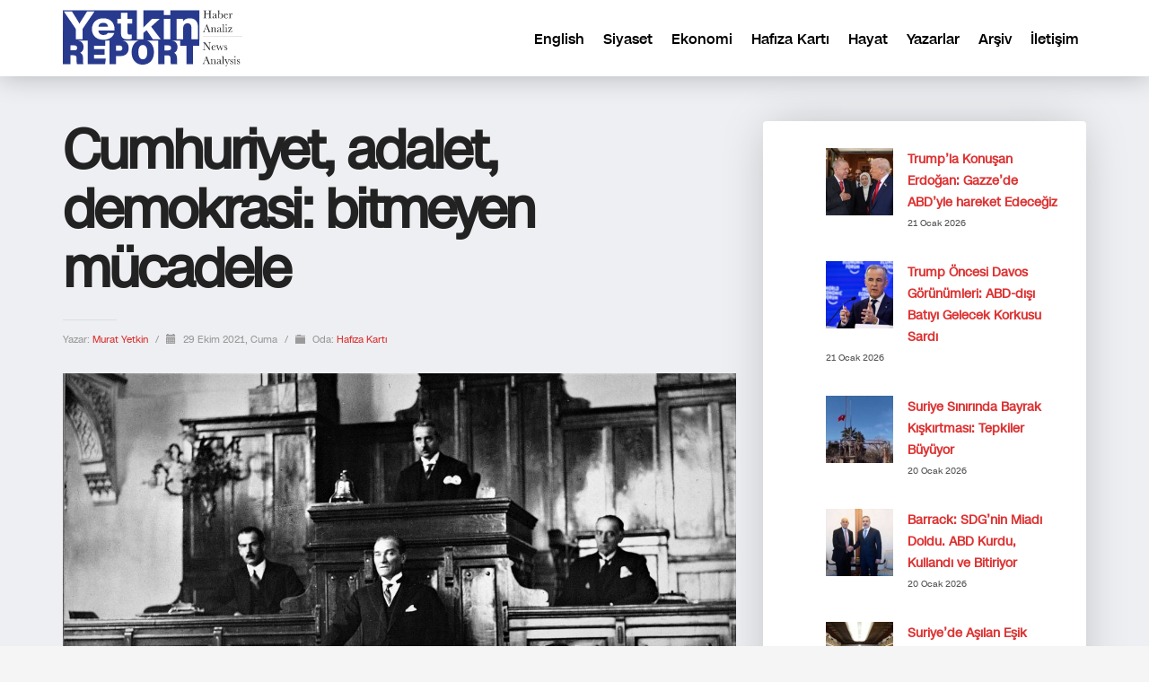

--- FILE ---
content_type: text/html; charset=UTF-8
request_url: https://yetkinreport.com/2021/10/29/cumhuriyet-adalet-demokrasi-bitmeyen-mucadele/
body_size: 16778
content:
<!DOCTYPE html><html lang="tr-TR"><head><meta charset="UTF-8"/><meta name="twitter:widgets:csp" content="on"/><link rel="profile" href="https://gmpg.org/xfn/11" /><link rel="pingback" href="https://yetkinreport.com/xmlrpc.php"/><meta name='robots' content='index, follow, max-image-preview:large, max-snippet:-1, max-video-preview:-1' /><title>Cumhuriyet, adalet, demokrasi: bitmeyen mücadele - Yetkin Report</title><meta name="description" content="Mücadele Atatürk&#039;ün 1923&#039;te Cumhuriyeti ilanıyla başlamadı. Bugün adalet, laiklik, kadın hakları ve çoğulcu demokrasi için de devam ediyor." /><link rel="canonical" href="https://yetkinreport.com/2021/10/29/cumhuriyet-adalet-demokrasi-bitmeyen-mucadele/" /><meta property="og:locale" content="tr_TR" /><meta property="og:type" content="article" /><meta property="og:title" content="Cumhuriyet, adalet, demokrasi: bitmeyen mücadele - Yetkin Report" /><meta property="og:description" content="Mücadele Atatürk&#039;ün 1923&#039;te Cumhuriyeti ilanıyla başlamadı. Bugün adalet, laiklik, kadın hakları ve çoğulcu demokrasi için de devam ediyor." /><meta property="og:url" content="https://yetkinreport.com/2021/10/29/cumhuriyet-adalet-demokrasi-bitmeyen-mucadele/" /><meta property="og:site_name" content="Yetkin Report" /><meta property="article:published_time" content="2021-10-29T05:29:32+00:00" /><meta property="article:modified_time" content="2021-10-29T13:54:03+00:00" /><meta property="og:image" content="https://yetkinreport.com/wp-content/uploads/2021/10/kursu-scaled-e1639726632354.jpg" /><meta property="og:image:width" content="1200" /><meta property="og:image:height" content="515" /><meta property="og:image:type" content="image/jpeg" /><meta name="author" content="Murat Yetkin" /><meta name="twitter:card" content="summary_large_image" /><meta name="twitter:creator" content="@MuratYetkin2" /><meta name="twitter:site" content="@MuratYetkin2" /><meta name="twitter:label1" content="Yazan:" /><meta name="twitter:data1" content="Murat Yetkin" /><meta name="twitter:label2" content="Tahmini okuma süresi" /><meta name="twitter:data2" content="4 dakika" /> <script type="application/ld+json" class="yoast-schema-graph">{"@context":"https://schema.org","@graph":[{"@type":"Article","@id":"https://yetkinreport.com/2021/10/29/cumhuriyet-adalet-demokrasi-bitmeyen-mucadele/#article","isPartOf":{"@id":"https://yetkinreport.com/2021/10/29/cumhuriyet-adalet-demokrasi-bitmeyen-mucadele/"},"author":{"name":"Murat Yetkin","@id":"https://yetkinreport.com/#/schema/person/4f745b5fabbf6d8a8993c07d39e68462"},"headline":"Cumhuriyet, adalet, demokrasi: bitmeyen mücadele","datePublished":"2021-10-29T05:29:32+00:00","dateModified":"2021-10-29T13:54:03+00:00","mainEntityOfPage":{"@id":"https://yetkinreport.com/2021/10/29/cumhuriyet-adalet-demokrasi-bitmeyen-mucadele/"},"wordCount":1081,"image":{"@id":"https://yetkinreport.com/2021/10/29/cumhuriyet-adalet-demokrasi-bitmeyen-mucadele/#primaryimage"},"thumbnailUrl":"https://yetkinreport.com/wp-content/uploads/2021/10/kursu-scaled-e1639726632354.jpg","keywords":["29 Ekim","Abdi İpekçi","Çankaya","Dinini ve kinini","Diyanet","Falih Rıfkı Atay","Genelkurmay","Hilafet","İsmet İnönü","İstanbul Sözleşmesi","İzmir&#039;in kurtuluşu","kadın hakları","Laiklik","Murat Yetkin","Mustafa Kemal Atatürk","Necip Fazıl Kısakürek","Saltanat","Vahdettin","Yunan işgali","Yunanistan"],"articleSection":["Hafıza Kartı"],"inLanguage":"tr"},{"@type":"WebPage","@id":"https://yetkinreport.com/2021/10/29/cumhuriyet-adalet-demokrasi-bitmeyen-mucadele/","url":"https://yetkinreport.com/2021/10/29/cumhuriyet-adalet-demokrasi-bitmeyen-mucadele/","name":"Cumhuriyet, adalet, demokrasi: bitmeyen mücadele - Yetkin Report","isPartOf":{"@id":"https://yetkinreport.com/#website"},"primaryImageOfPage":{"@id":"https://yetkinreport.com/2021/10/29/cumhuriyet-adalet-demokrasi-bitmeyen-mucadele/#primaryimage"},"image":{"@id":"https://yetkinreport.com/2021/10/29/cumhuriyet-adalet-demokrasi-bitmeyen-mucadele/#primaryimage"},"thumbnailUrl":"https://yetkinreport.com/wp-content/uploads/2021/10/kursu-scaled-e1639726632354.jpg","datePublished":"2021-10-29T05:29:32+00:00","dateModified":"2021-10-29T13:54:03+00:00","author":{"@id":"https://yetkinreport.com/#/schema/person/4f745b5fabbf6d8a8993c07d39e68462"},"description":"Mücadele Atatürk'ün 1923'te Cumhuriyeti ilanıyla başlamadı. Bugün adalet, laiklik, kadın hakları ve çoğulcu demokrasi için de devam ediyor.","breadcrumb":{"@id":"https://yetkinreport.com/2021/10/29/cumhuriyet-adalet-demokrasi-bitmeyen-mucadele/#breadcrumb"},"inLanguage":"tr","potentialAction":[{"@type":"ReadAction","target":["https://yetkinreport.com/2021/10/29/cumhuriyet-adalet-demokrasi-bitmeyen-mucadele/"]}]},{"@type":"ImageObject","inLanguage":"tr","@id":"https://yetkinreport.com/2021/10/29/cumhuriyet-adalet-demokrasi-bitmeyen-mucadele/#primaryimage","url":"https://yetkinreport.com/wp-content/uploads/2021/10/kursu-scaled-e1639726632354.jpg","contentUrl":"https://yetkinreport.com/wp-content/uploads/2021/10/kursu-scaled-e1639726632354.jpg","width":1200,"height":515,"caption":"Mustafa Kemal Atatürk Fotoðraf ve Objeler"},{"@type":"BreadcrumbList","@id":"https://yetkinreport.com/2021/10/29/cumhuriyet-adalet-demokrasi-bitmeyen-mucadele/#breadcrumb","itemListElement":[{"@type":"ListItem","position":1,"name":"Home","item":"https://yetkinreport.com/"},{"@type":"ListItem","position":2,"name":"Tüm Haberler","item":"https://yetkinreport.com/blog/"},{"@type":"ListItem","position":3,"name":"Cumhuriyet, adalet, demokrasi: bitmeyen mücadele"}]},{"@type":"WebSite","@id":"https://yetkinreport.com/#website","url":"https://yetkinreport.com/","name":"Yetkin Report","description":"Yetkin Report Siyaset, Ekonomi Haber-Analiz, Yorum","potentialAction":[{"@type":"SearchAction","target":{"@type":"EntryPoint","urlTemplate":"https://yetkinreport.com/?s={search_term_string}"},"query-input":{"@type":"PropertyValueSpecification","valueRequired":true,"valueName":"search_term_string"}}],"inLanguage":"tr"},{"@type":"Person","@id":"https://yetkinreport.com/#/schema/person/4f745b5fabbf6d8a8993c07d39e68462","name":"Murat Yetkin","image":{"@type":"ImageObject","inLanguage":"tr","@id":"https://yetkinreport.com/#/schema/person/image/","url":"https://yetkinreport.com/wp-content/uploads/2024/03/profil-150x150.jpg","contentUrl":"https://yetkinreport.com/wp-content/uploads/2024/03/profil-150x150.jpg","caption":"Murat Yetkin"},"description":"Gazeteci-Yazar","sameAs":["https://yetkinreport.com"],"url":"https://yetkinreport.com/author/muratmyetkin/"}]}</script> <link rel="amphtml" href="https://yetkinreport.com/2021/10/29/cumhuriyet-adalet-demokrasi-bitmeyen-mucadele/amp/" /><meta name="generator" content="AMP for WP 1.1.11"/><link rel='dns-prefetch' href='//www.googletagmanager.com' /><link rel='dns-prefetch' href='//fonts.googleapis.com' /><link rel='dns-prefetch' href='//pagead2.googlesyndication.com' /><link rel="alternate" type="application/rss+xml" title="Yetkin Report &raquo; akışı" href="https://yetkinreport.com/feed/" /><link rel="alternate" title="oEmbed (JSON)" type="application/json+oembed" href="https://yetkinreport.com/wp-json/oembed/1.0/embed?url=https%3A%2F%2Fyetkinreport.com%2F2021%2F10%2F29%2Fcumhuriyet-adalet-demokrasi-bitmeyen-mucadele%2F&#038;lang=tr" /><link rel="alternate" title="oEmbed (XML)" type="text/xml+oembed" href="https://yetkinreport.com/wp-json/oembed/1.0/embed?url=https%3A%2F%2Fyetkinreport.com%2F2021%2F10%2F29%2Fcumhuriyet-adalet-demokrasi-bitmeyen-mucadele%2F&#038;format=xml&#038;lang=tr" /><link data-optimized="2" rel="stylesheet" href="https://yetkinreport.com/wp-content/litespeed/css/d0abd3ef0bdfb68d7fd3443970dac233.css?ver=6a38a" /><style id='wp-block-image-inline-css' type='text/css'>.wp-block-image>a,.wp-block-image>figure>a{display:inline-block}.wp-block-image img{box-sizing:border-box;height:auto;max-width:100%;vertical-align:bottom}@media not (prefers-reduced-motion){.wp-block-image img.hide{visibility:hidden}.wp-block-image img.show{animation:show-content-image .4s}}.wp-block-image[style*=border-radius] img,.wp-block-image[style*=border-radius]>a{border-radius:inherit}.wp-block-image.has-custom-border img{box-sizing:border-box}.wp-block-image.aligncenter{text-align:center}.wp-block-image.alignfull>a,.wp-block-image.alignwide>a{width:100%}.wp-block-image.alignfull img,.wp-block-image.alignwide img{height:auto;width:100%}.wp-block-image .aligncenter,.wp-block-image .alignleft,.wp-block-image .alignright,.wp-block-image.aligncenter,.wp-block-image.alignleft,.wp-block-image.alignright{display:table}.wp-block-image .aligncenter>figcaption,.wp-block-image .alignleft>figcaption,.wp-block-image .alignright>figcaption,.wp-block-image.aligncenter>figcaption,.wp-block-image.alignleft>figcaption,.wp-block-image.alignright>figcaption{caption-side:bottom;display:table-caption}.wp-block-image .alignleft{float:left;margin:.5em 1em .5em 0}.wp-block-image .alignright{float:right;margin:.5em 0 .5em 1em}.wp-block-image .aligncenter{margin-left:auto;margin-right:auto}.wp-block-image :where(figcaption){margin-bottom:1em;margin-top:.5em}.wp-block-image.is-style-circle-mask img{border-radius:9999px}@supports ((-webkit-mask-image:none) or (mask-image:none)) or (-webkit-mask-image:none){.wp-block-image.is-style-circle-mask img{border-radius:0;-webkit-mask-image:url('data:image/svg+xml;utf8,<svg viewBox="0 0 100 100" xmlns="http://www.w3.org/2000/svg"><circle cx="50" cy="50" r="50"/></svg>');mask-image:url('data:image/svg+xml;utf8,<svg viewBox="0 0 100 100" xmlns="http://www.w3.org/2000/svg"><circle cx="50" cy="50" r="50"/></svg>');mask-mode:alpha;-webkit-mask-position:center;mask-position:center;-webkit-mask-repeat:no-repeat;mask-repeat:no-repeat;-webkit-mask-size:contain;mask-size:contain}}:root :where(.wp-block-image.is-style-rounded img,.wp-block-image .is-style-rounded img){border-radius:9999px}.wp-block-image figure{margin:0}.wp-lightbox-container{display:flex;flex-direction:column;position:relative}.wp-lightbox-container img{cursor:zoom-in}.wp-lightbox-container img:hover+button{opacity:1}.wp-lightbox-container button{align-items:center;backdrop-filter:blur(16px) saturate(180%);background-color:#5a5a5a40;border:none;border-radius:4px;cursor:zoom-in;display:flex;height:20px;justify-content:center;opacity:0;padding:0;position:absolute;right:16px;text-align:center;top:16px;width:20px;z-index:100}@media not (prefers-reduced-motion){.wp-lightbox-container button{transition:opacity .2s ease}}.wp-lightbox-container button:focus-visible{outline:3px auto #5a5a5a40;outline:3px auto -webkit-focus-ring-color;outline-offset:3px}.wp-lightbox-container button:hover{cursor:pointer;opacity:1}.wp-lightbox-container button:focus{opacity:1}.wp-lightbox-container button:focus,.wp-lightbox-container button:hover,.wp-lightbox-container button:not(:hover):not(:active):not(.has-background){background-color:#5a5a5a40;border:none}.wp-lightbox-overlay{box-sizing:border-box;cursor:zoom-out;height:100vh;left:0;overflow:hidden;position:fixed;top:0;visibility:hidden;width:100%;z-index:100000}.wp-lightbox-overlay .close-button{align-items:center;cursor:pointer;display:flex;justify-content:center;min-height:40px;min-width:40px;padding:0;position:absolute;right:calc(env(safe-area-inset-right) + 16px);top:calc(env(safe-area-inset-top) + 16px);z-index:5000000}.wp-lightbox-overlay .close-button:focus,.wp-lightbox-overlay .close-button:hover,.wp-lightbox-overlay .close-button:not(:hover):not(:active):not(.has-background){background:none;border:none}.wp-lightbox-overlay .lightbox-image-container{height:var(--wp--lightbox-container-height);left:50%;overflow:hidden;position:absolute;top:50%;transform:translate(-50%,-50%);transform-origin:top left;width:var(--wp--lightbox-container-width);z-index:9999999999}.wp-lightbox-overlay .wp-block-image{align-items:center;box-sizing:border-box;display:flex;height:100%;justify-content:center;margin:0;position:relative;transform-origin:0 0;width:100%;z-index:3000000}.wp-lightbox-overlay .wp-block-image img{height:var(--wp--lightbox-image-height);min-height:var(--wp--lightbox-image-height);min-width:var(--wp--lightbox-image-width);width:var(--wp--lightbox-image-width)}.wp-lightbox-overlay .wp-block-image figcaption{display:none}.wp-lightbox-overlay button{background:none;border:none}.wp-lightbox-overlay .scrim{background-color:#fff;height:100%;opacity:.9;position:absolute;width:100%;z-index:2000000}.wp-lightbox-overlay.active{visibility:visible}@media not (prefers-reduced-motion){.wp-lightbox-overlay.active{animation:turn-on-visibility .25s both}.wp-lightbox-overlay.active img{animation:turn-on-visibility .35s both}.wp-lightbox-overlay.show-closing-animation:not(.active){animation:turn-off-visibility .35s both}.wp-lightbox-overlay.show-closing-animation:not(.active) img{animation:turn-off-visibility .25s both}.wp-lightbox-overlay.zoom.active{animation:none;opacity:1;visibility:visible}.wp-lightbox-overlay.zoom.active .lightbox-image-container{animation:lightbox-zoom-in .4s}.wp-lightbox-overlay.zoom.active .lightbox-image-container img{animation:none}.wp-lightbox-overlay.zoom.active .scrim{animation:turn-on-visibility .4s forwards}.wp-lightbox-overlay.zoom.show-closing-animation:not(.active){animation:none}.wp-lightbox-overlay.zoom.show-closing-animation:not(.active) .lightbox-image-container{animation:lightbox-zoom-out .4s}.wp-lightbox-overlay.zoom.show-closing-animation:not(.active) .lightbox-image-container img{animation:none}.wp-lightbox-overlay.zoom.show-closing-animation:not(.active) .scrim{animation:turn-off-visibility .4s forwards}}@keyframes show-content-image{0%{visibility:hidden}99%{visibility:hidden}to{visibility:visible}}@keyframes turn-on-visibility{0%{opacity:0}to{opacity:1}}@keyframes turn-off-visibility{0%{opacity:1;visibility:visible}99%{opacity:0;visibility:visible}to{opacity:0;visibility:hidden}}@keyframes lightbox-zoom-in{0%{transform:translate(calc((-100vw + var(--wp--lightbox-scrollbar-width))/2 + var(--wp--lightbox-initial-left-position)),calc(-50vh + var(--wp--lightbox-initial-top-position))) scale(var(--wp--lightbox-scale))}to{transform:translate(-50%,-50%) scale(1)}}@keyframes lightbox-zoom-out{0%{transform:translate(-50%,-50%) scale(1);visibility:visible}99%{visibility:visible}to{transform:translate(calc((-100vw + var(--wp--lightbox-scrollbar-width))/2 + var(--wp--lightbox-initial-left-position)),calc(-50vh + var(--wp--lightbox-initial-top-position))) scale(var(--wp--lightbox-scale));visibility:hidden}}
/*# sourceURL=https://yetkinreport.com/wp-includes/blocks/image/style.min.css */</style>
 <script type="text/javascript" src="https://www.googletagmanager.com/gtag/js?id=GT-KDQ6JDL" id="google_gtagjs-js" async></script> <script type="text/javascript" id="google_gtagjs-js-after">/*  */
window.dataLayer = window.dataLayer || [];function gtag(){dataLayer.push(arguments);}
gtag("set","linker",{"domains":["yetkinreport.com"]});
gtag("js", new Date());
gtag("set", "developer_id.dZTNiMT", true);
gtag("config", "GT-KDQ6JDL");
//# sourceURL=google_gtagjs-js-after
/*  */</script> <link rel="https://api.w.org/" href="https://yetkinreport.com/wp-json/" /><link rel="alternate" title="JSON" type="application/json" href="https://yetkinreport.com/wp-json/wp/v2/posts/16652" /><link rel="EditURI" type="application/rsd+xml" title="RSD" href="https://yetkinreport.com/xmlrpc.php?rsd" /><meta name="generator" content="WordPress 6.9" /><link rel='shortlink' href='https://yetkinreport.com/?p=16652' /> <script async src="https://www.googletagmanager.com/gtag/js?id=UA-155166065-1"></script> <script>window.dataLayer = window.dataLayer || [];
			function gtag(){dataLayer.push(arguments);}
			gtag('js', new Date());
			gtag('config', 'UA-155166065-1');</script> <meta name="generator" content="Site Kit by Google 1.170.0" /><meta name="theme-color"
content="#102039"><meta name="viewport" content="width=device-width, initial-scale=1, maximum-scale=1"/>
<!--[if lte IE 8]> <script type="text/javascript">var $buoop = {
				vs: {i: 10, f: 25, o: 12.1, s: 7, n: 9}
			};

			$buoop.ol = window.onload;

			window.onload = function () {
				try {
					if ($buoop.ol) {
						$buoop.ol()
					}
				}
				catch (e) {
				}

				var e = document.createElement("script");
				e.setAttribute("type", "text/javascript");
				e.setAttribute("src", "https://browser-update.org/update.js");
				document.body.appendChild(e);
			};</script> <![endif]-->
<!--[if lt IE 9]> <script src="//html5shim.googlecode.com/svn/trunk/html5.js"></script> <![endif]-->
<noscript><style type="text/css" media="screen">.zn-animateInViewport {visibility: visible;}</style></noscript><meta name="google-adsense-platform-account" content="ca-host-pub-2644536267352236"><meta name="google-adsense-platform-domain" content="sitekit.withgoogle.com"><meta name="onesignal" content="wordpress-plugin"/> <script type="text/javascript" async="async" src="https://pagead2.googlesyndication.com/pagead/js/adsbygoogle.js?client=ca-pub-5525293449100128&amp;host=ca-host-pub-2644536267352236" crossorigin="anonymous"></script> <link rel="icon" href="https://yetkinreport.com/wp-content/uploads/2020/03/cropped-yetkinreport-logo-32x32.png" sizes="32x32" /><link rel="icon" href="https://yetkinreport.com/wp-content/uploads/2020/03/cropped-yetkinreport-logo-192x192.png" sizes="192x192" /><link rel="apple-touch-icon" href="https://yetkinreport.com/wp-content/uploads/2020/03/cropped-yetkinreport-logo-180x180.png" /><meta name="msapplication-TileImage" content="https://yetkinreport.com/wp-content/uploads/2020/03/cropped-yetkinreport-logo-270x270.png" /></head><body  class="wp-singular post-template-default single single-post postid-16652 single-format-standard wp-theme-kallyas res1170 kl-skin--light" itemscope="itemscope" itemtype="https://schema.org/WebPage" ><div class="login_register_stuff"></div><div id="fb-root"></div><div id="page_wrapper"><div class="znpb-header-smart-area" ></div><header id="header" class="site-header  style12    header--no-stick  sticky-resize headerstyle--default site-header--relative nav-th--light sheader-sh--dark"   role="banner" itemscope="itemscope" itemtype="https://schema.org/WPHeader" ><div class="site-header-wrapper sticky-top-area"><div class="site-header-top-wrapper topbar-style--default  sh--dark"><div class="siteheader-container container"></div></div><div class="kl-top-header site-header-main-wrapper clearfix  header-no-top  header-no-bottom  sh--dark"><div class="container siteheader-container "><div class='fxb-col fxb-basis-auto'><div class="fxb-row site-header-row site-header-main "><div class='fxb-col fxb fxb-start-x fxb-center-y fxb-basis-auto fxb-grow-0 fxb-sm-half site-header-col-left site-header-main-left'><div id="logo-container" class="logo-container   logosize--no zn-original-logo"><h3 class='site-logo logo ' id='logo'><a href='https://yetkinreport.com/' class='site-logo-anch'><img class="logo-img site-logo-img" src="https://yetkinreport.com/wp-content/uploads/2022/09/logo.svg" width="200"  alt="Yetkin Report" title="Yetkin Report Siyaset, Ekonomi Haber-Analiz, Yorum"  /></a></h3></div></div><div class='fxb-col fxb fxb-center-x fxb-center-y fxb-basis-auto fxb-grow-0 site-header-col-center site-header-main-center'></div><div class='fxb-col fxb fxb-end-x fxb-center-y fxb-basis-auto fxb-sm-half site-header-col-right site-header-main-right'><div class='fxb-col fxb fxb-end-x fxb-center-y fxb-basis-auto fxb-sm-half site-header-main-right-top'><div class="sh-component main-menu-wrapper" role="navigation" itemscope="itemscope" itemtype="https://schema.org/SiteNavigationElement" ><div class="zn-res-menuwrapper">
<a href="#" class="zn-res-trigger zn-menuBurger zn-menuBurger--1--s zn-menuBurger--anim1 " id="zn-res-trigger">
<span></span>
<span></span>
<span></span>
</a></div><div id="main-menu" class="main-nav mainnav--sidepanel mainnav--active-uline mainnav--pointer-dash nav-mm--light zn_mega_wrapper "><ul id="menu-primary" class="main-menu main-menu-nav zn_mega_menu "><li id="menu-item-2607-en" class="main-menu-item lang-item lang-item-128022 lang-item-en no-translation lang-item-first menu-item menu-item-type-custom menu-item-object-custom menu-item-2607-en  main-menu-item-top  menu-item-even menu-item-depth-0"><a href="https://yetkinreport.com/en/" class=" main-menu-link main-menu-link-top" hreflang="en-US" lang="en-US"><span>English</span></a></li><li id="menu-item-23757" class="main-menu-item menu-item menu-item-type-post_type menu-item-object-page menu-item-23757  main-menu-item-top  menu-item-even menu-item-depth-0"><a href="https://yetkinreport.com/siyaset/" class=" main-menu-link main-menu-link-top"><span>Siyaset</span></a></li><li id="menu-item-23761" class="main-menu-item menu-item menu-item-type-post_type menu-item-object-page menu-item-23761  main-menu-item-top  menu-item-even menu-item-depth-0"><a href="https://yetkinreport.com/ekonomi/" class=" main-menu-link main-menu-link-top"><span>Ekonomi</span></a></li><li id="menu-item-23765" class="main-menu-item menu-item menu-item-type-post_type menu-item-object-page menu-item-23765  main-menu-item-top  menu-item-even menu-item-depth-0"><a href="https://yetkinreport.com/hafiza-karti/" class=" main-menu-link main-menu-link-top"><span>Hafıza Kartı</span></a></li><li id="menu-item-23769" class="main-menu-item menu-item menu-item-type-post_type menu-item-object-page menu-item-23769  main-menu-item-top  menu-item-even menu-item-depth-0"><a href="https://yetkinreport.com/hayat/" class=" main-menu-link main-menu-link-top"><span>Hayat</span></a></li><li id="menu-item-23773" class="main-menu-item menu-item menu-item-type-post_type menu-item-object-page menu-item-23773  main-menu-item-top  menu-item-even menu-item-depth-0"><a href="https://yetkinreport.com/yazarlar/" class=" main-menu-link main-menu-link-top"><span>Yazarlar</span></a></li><li id="menu-item-23777" class="main-menu-item menu-item menu-item-type-post_type menu-item-object-page menu-item-23777  main-menu-item-top  menu-item-even menu-item-depth-0"><a href="https://yetkinreport.com/arsiv-2/" class=" main-menu-link main-menu-link-top"><span>Arşiv</span></a></li><li id="menu-item-23781" class="main-menu-item menu-item menu-item-type-post_type menu-item-object-page menu-item-23781  main-menu-item-top  menu-item-even menu-item-depth-0"><a href="https://yetkinreport.com/iletisim-2/" class=" main-menu-link main-menu-link-top"><span>İletişim</span></a></li></ul></div></div></div></div></div></div></div></div></div></header><section id="content" class="site-content"><div class="container"><div class="row"><div class="right_sidebar col-sm-8 col-md-8 " role="main" itemprop="mainContentOfPage" ><div id="th-content-post"><div id="post-16652" class="kl-single-layout--classic post-16652 post type-post status-publish format-standard has-post-thumbnail hentry category-hafiza-karti-murat-yetkin tag-29-ekim tag-abdi-ipekci tag-cankaya tag-dinini-ve-kinini tag-diyanet tag-falih-rifki-atay tag-genelkurmay tag-hilafet tag-ismet-inonu tag-istanbul-sozlesmesi tag-izmirin-kurtulusu tag-kadin-haklari tag-laiklik tag-murat-yetkin tag-mustafa-kemal-ataturk tag-necip-fazil-kisakurek tag-saltanat tag-vahdettin tag-yunan-isgali tag-yunanistan"><div class="itemView clearfix eBlog kl-blog kl-blog-list-wrapper kl-blog--style-light kl-blog-link-images"><h1 class="page-title kl-blog-post-title entry-title" itemprop="headline" >Cumhuriyet, adalet, demokrasi: bitmeyen mücadele</h1><div class="kl-blog-post" itemscope="itemscope" itemtype="https://schema.org/Blog" ><div class="itemHeader kl-blog-post-header"><div class="post_details kl-blog-post-details kl-font-alt">
<span class="itemAuthor kl-blog-post-details-author vcard author"  itemprop="author" itemscope="itemscope" itemtype="https://schema.org/Person" >
Yazar: 	<span class="fn">
<a class=" kl-blog-post-author-link" href="https://yetkinreport.com/author/muratmyetkin/">
Murat Yetkin		</a>
</span>
</span>
<span class="infSep kl-blog-post-details-sep "> / </span>
<span class="itemDateCreated kl-blog-post-date" itemprop="datePublished" >
<span class="kl-blog-post-date-icon glyphicon glyphicon-calendar"></span>
<span class="updated">
29 Ekim 2021, Cuma	</span>
</span>
<span class="infSep kl-blog-post-details-sep"> / </span>
<span class="itemCategory kl-blog-post-category">
<span class="kl-blog-post-category-icon glyphicon glyphicon-folder-close"></span>
Oda: </span>
<a href="https://yetkinreport.com/category/hafiza-karti-murat-yetkin/" rel="category tag">Hafıza Kartı</a></div></div><div class="itemBody kl-blog-post-body kl-blog-cols-1" itemprop="text" >
<a data-lightbox="image" href="https://yetkinreport.com/wp-content/uploads/2021/10/kursu-scaled-e1639726632354.jpg" class="hoverBorder pull-left full-width kl-blog-post-img"><img src="https://yetkinreport.com/wp-content/uploads/2021/10/kursu-scaled-e1639726632354.jpg"  width="1200" height="515" alt="" title="Mustafa Kemal Atatürk Fotoðraf ve Objeler"/></a><figure class="wp-block-image size-large"><img fetchpriority="high" decoding="async" width="1024" height="439" src="https://yetkinreport.com/wp-content/uploads/2021/10/kursu-1024x439.jpg" alt="" class="wp-image-16653"/><figcaption>Mücadele Atatürk&#8217;ün 1923&#8217;te Cumhuriyeti ilanıyla başlamadı, kökü derinde. Bugün sadece Cumhuriyet değerleri için değil, adalet, laiklik, kadın hakları ve çoğulcu demokrasi için de devam ediyor.</figcaption></figure><p>Ne Mustafa Kemal Atatürk’ün 29 Ekim 1923’te ilanıyla başlamıştır Cumhuriyet, adalet ve artık demokrasi için verilen mücadele ne de iki yıl sonra, Cumhuriyetin 100’üncü yıldönümünde bitecektir. Şekli değişen ama bitmeyen bu mücadele aslında insanın özgürleşmesi için verilen mücadele sayılmalı.<br>Kökü derindedir.<br>Falih Rıfkı Atay, “Çankaya” kitabında aktarıyor. 9 Eylül 1922, İzmir kurtarılmıştır. O zamanki Akşam gazetesinin yöneticileri ve yazarları olarak manşetleri hazırdır: “Elhamdülillah İzmir’e kavuştuk”. Gazete halk tarafından kapışılmakta, Atay’ın deyimiyle “alan, yüzüne, görüne sürmektedir”. İstanbul hala işgal altında, işgalcilerle işbirliği içindeki son Osmanlı sultanı Vahdettin hala tahtındadır. Mücadele sürmektedir.<br>Ama madalyonun öte yüzü de vardır. Haber Ankara’ya ulaştığında Meclis’te büyük sevinç yaşanmaktadır. Neticede Yunan ordularının İzmir’i işgaline Halife Sultan Vahdettin’in emrindeki değil Büyük Millet Meclisinin emrindeki ordular son vermiştir. Ama o kurtarıcı Meclis’te dahi aydınlık ile karanlık arasındaki mücadele kendisini, o gün dahi göstermektedir.<br>Atay, Birinci Meclis’te dahi İzmir’in işgalden kurtuluşuna sevinemeyenlerin bu yüzüne tanık olan Muhiddin Baha’dan naklen anlatır.</p><h3 class="wp-block-heading"><em>Sadece Mustafa Kemal düşmanlığı mı?</em></h3><p>“Muhiddin Baha bir ara ellerini yıkamaya gitmiş. Asık suratlı bir milletvekili görmüş. Mustafa Kemal’in muhaliflerinden biri.<br>“Yahu nedir bu halin?” diye sormuş.<br>Öteki dudaklarını sıkarak, “Ne var sanki? Nasıl olsa İzmir’i bize vereceklerdi. Nesini büyütüp duruyorsunuz?” diye çıkışmış.<br>Sonra da “Yunanlılardan kurtulduk. Bakalım Mustafa Kemal’den nasıl kurtulacağız?” demiş.<br>Evet, muhalifleri ve rakipleri sapsarı idiler. Ah! Bir kurşun, son Yunan kurşunu Mustafa Kemal’in göğsüne saplanamaz mıydı?”<br>Atay bunu aktardıktan sonra şu yorumu yapar: “Doğu böyledir dostlarım. <a href="https://www.hepsiburada.com/cankaya-ciltli-falih-rifki-atay-pm-kpozitif03" target="_blank" rel="noreferrer noopener">Doğuda kin, kolayca hıyanete kadar götürür</a>.”<br>Bu kin yıllar sonra “Keşke Yunan galip gelseydi. Ne hilafet yıkılırdı ne şeriat kaldırılırdı ne medrese lağvedilirdi” diyen gerici Kadri Mısıroğlu’nun sözlerinde somutlaşacaktı. Acı olan Mısıroğlu’nun, Mustafa Kemal ve arkadaşlarının kurduğu Cumhuriyet’in getirdikleriyle fakir bir işçi çocukluğundan devletin idaresine yükselebilen Cumhurbaşkanı Tayyip Erdoğan tarafından el üstünde tutulmuş olmasıdır.<br>Necip Fazıl Kısakürek’in “Dinini ve kinini unutmayan nesil yetiştirmek” hedefi ile dile gelen bu kin, sadece Atatürk’e duyulan düşmanlık değildir.</p><h3 class="wp-block-heading"><em>Kin de bu, mücadele de</em></h3><p>Çünkü Kemal’in öncülük ettiği mücadele sadece işgalci düşmana değil, onunla işbirliği içindeki Halife Sultanın ordularına karşı da verilmiştir. İç savaş niteliği de vardır. Modern tarihte, aynı anda içten içe çürümüş olana ayaklanma niteliği de taşıyan ilk örnektir Kurtuluş Savaşı.<br>Yıllar sonra bir başka gazeteci Abdi İpekçi, Kurtuluş Savaşının Batı Cephesi Komutanı İsmet İnönü’nün sözlerini söyle aktaracaktı:<br><em>• “Düşününüz: Biz o kadar güç şartlar altında muharebe edip, memleketi düşman işgalinden kurtarmaya çalışırken dinsizlikle itham olunuyor ve cezalarla hüküm giymiş ilan ediliyorduk. Biz Anadolu’da felaketli bir devre geçirirken İstanbul’da toplantılar, kokteyller vesaire yapılıyordu. Sonra düşmanla muharebe ederken İstanbul Hükümetinin silahlı kuvvetleriyle, ordusuyla ayrıca muharebe verdik.<br>• “Yani sabit olmuştu ki, saltanat idaresinin tekrardan memleketin mukadderatına hâkim olması yanlıştı. Büyük Millet Meclisi idaresi kurulmuştu. Harp bitince bu idare devam edecekti. <a href="https://www.kitapyurdu.com/kitap/inonu-ataturku-anlatiyor/457249.html" target="_blank" rel="noreferrer noopener">Tekrar saltanata yer verilmeyecekti</a>…”</em><br>Saltanatın kaldırılması kararı, Meclis tarafından Cumhuriyetin ilanından önce 1 Kasım 1922’de alınmıştı. Hilafet ise 3 Mart 1924’te, Cumhuriyetin ilanından yaklaşık dört ay sonra kaldırılmıştı. Aynı gün Genelkurmay Başkanlığı ve Diyanet İşleri başkanlığının kurulmuş, medreselerin kaldırılması anlamına gelen Eğitimin Birliği yasası onaylanmıştır.<br>Mücadele de budur, kinleri de budur.</p><h3 class="wp-block-heading"><em>Mücadele kadın hakları, adalet ve demokrasi için de</em></h3><p>Bugün bu mücadele daha da önem taşıyor. Çünkü artık sadece cumhuriyeti koruma anlamının çok ötesine geçti. Odağına insanı ve haklarını koyan adalet kavramı ile çoğunlukçu değil, çoğulcu demokrasinin kazanımlarının korunması, geri alınmaması mücadelesi anlamına de geliyor.<br>Bu işin kırılma noktasında Atatürk’ün Türkiye’yi doğu dünyasından koparan ve o dönem batı dünyasına da örnek olan en büyük adımlarından biri olan din ve devlet işlerinin ayrılması, yani laiklik ve onun kopmaz parçası sayılması gereken <a href="https://yetkinreport.com/2020/10/29/cumhuriyet-bayrami-en-cok-kadinlara-kutlu-olsun/" target="_blank" rel="noreferrer noopener">kadın-erkek eşitliği </a>geliyor.<br>Özellikle 2019’da İstanbul ve Ankara’da seçimi kaybedince paniğe kapılan gerici güruhun nasıl önce kadın haklarına saldırdığını gördük. Hiçbir konuda geri adım atmadığını söyleyen Cumhurbaşkanı Erdoğan, bir zamanlar ilk imzayı atmış olmakla övündüğü kadına şiddete karşı İstanbul Sözleşmesinden imzasını kendisine oy şantajı yapan bu güruhun baskısıyla çekti.<br>Halkın büyük kesiminin güvensizlik beyan ettiği yargı, adaletsizliğin bir parçası sadece. Artık gelir eşitsizliğinden eğitimde fırsat eşitliğine, temiz çevrede yaşama hakkına dek adaletin çok boyutu bulunuyor.<br>Demokrasi alanında ise mücadele çoğulculuktan çoğunlukçuluğa kaymamak adına veriliyor. Biri çok seslilik, diğeri oy ile başa gelip bir daha başkalarının oy ile başa gelmemesi için her türlü baskıya baş vurması anlamına geliyor.<br>Cumhuriyet Bayramına işte bu bilinçle kutluyoruz.</p><div class="
mailpoet_form_popup_overlay
mailpoet_form_overlay_animation_slideup
mailpoet_form_overlay_animation
"></div><div
id="mp_form_popup2"
class="
mailpoet_form
mailpoet_form_popup
mailpoet_form_position_
mailpoet_form_animation_slideup
"
><form
target="_self"
method="post"
action="https://yetkinreport.com/wp-admin/admin-post.php?action=mailpoet_subscription_form"
class="mailpoet_form mailpoet_form_form mailpoet_form_popup"
novalidate
data-delay="60"
data-exit-intent-enabled=""
data-font-family="Montserrat"
data-cookie-expiration-time="7"
>
<input type="hidden" name="data[form_id]" value="2" />
<input type="hidden" name="token" value="529b208773" />
<input type="hidden" name="api_version" value="v1" />
<input type="hidden" name="endpoint" value="subscribers" />
<input type="hidden" name="mailpoet_method" value="subscribe" /><label class="mailpoet_hp_email_label" style="display: none !important;">Lütfen bu alanı boş bırakın<input type="email" name="data[email]"/></label><div class="mailpoet_form_image is-style-default"><figure class="size-large aligncenter"><img decoding="async" width="190" height="76" src="https://yetkinreport.com/wp-content/uploads/2020/03/yetkin-report-logo-new.png" alt class="wp-image-4002" srcset=""></figure></div><h3 class="mailpoet-heading  mailpoet-has-font-size" style="text-align: center; color: #313131; font-size: 30px; line-height: 1.2">Yeni <span style="font-family: Verdana" data-font="Verdana" class="mailpoet-has-font">yazılardan haberdar olun!</span> Lütfen aboneliğinizi güncelleyin.</h3><div class="mailpoet_paragraph "><input type="email" autocomplete="email" class="mailpoet_text" id="form_email_2" name="data[form_field_ZDFmZDg5YjBhYzY3X2VtYWls]" title="E-posta adresi" value="" style="width:100%;box-sizing:border-box;background-color:#eeeeee;border-style:solid;border-radius:8px !important;border-width:0px;border-color:#313131;padding:16px;margin: 0 auto 0 0;font-family:&#039;Montserrat&#039;;font-size:20px;line-height:1.5;height:auto;color:#abb8c3;" data-automation-id="form_email"  placeholder="E-posta adresi *" aria-label="E-posta adresi *" data-parsley-errors-container=".mailpoet_error_1so08" data-parsley-required="true" required aria-required="true" data-parsley-minlength="6" data-parsley-maxlength="150" data-parsley-type-message="Bu değer geçerli bir e-posta olmalıdır." data-parsley-required-message="Bu alan gereklidir."/><span class="mailpoet_error_1so08"></span></div><div class="mailpoet_paragraph "><input type="submit" class="mailpoet_submit" value="Abone olun." data-automation-id="subscribe-submit-button" data-font-family='Montserrat' style="width:100%;box-sizing:border-box;background-color:#0693e3;border-style:solid;border-radius:8px !important;border-width:0px;padding:16px;margin: 0 auto 0 0;font-family:&#039;Montserrat&#039;;font-size:20px;line-height:1.5;height:auto;color:#ffffff;border-color:transparent;font-weight:bold;" /><span class="mailpoet_form_loading"><span class="mailpoet_bounce1"></span><span class="mailpoet_bounce2"></span><span class="mailpoet_bounce3"></span></span></div><p class="mailpoet_form_paragraph  mailpoet-has-font-size" style="text-align: center; font-size: 13px; line-height: 1.5"><em><span style="font-family: Montserrat" data-font="Montserrat" class="mailpoet-has-font">İstenmeyen posta göndermiyoruz! Daha fazla bilgi için <a href="#">gizlilik politikamızı</a> okuyun.</span></em></p><div class="mailpoet_message"><p class="mailpoet_validate_success"
style="display:none;"
>Aboneliğinizi onaylamak için gelen veya istenmeyen posta kutunuzu kontrol edin.</p><p class="mailpoet_validate_error"
style="display:none;"
></p></div></form><input type="image"
class="mailpoet_form_close_icon"
alt="Kapat"
src='https://yetkinreport.com/wp-content/plugins/mailpoet/assets/img/form_close_icon/round_black.svg'
/></div></div><div class="clearfix"></div><div class="blog-item-share"><div class="zn-shareIcons" data-share-title="SHARE:"><a href="#" onclick="javascript:window.open('https://twitter.com/intent/tweet?url=https%3A%2F%2Fyetkinreport.com%2F2021%2F10%2F29%2Fcumhuriyet-adalet-demokrasi-bitmeyen-mucadele%2F%3Futm_source%3Dsharetw&text=Cumhuriyet, adalet, demokrasi: bitmeyen mücadele','SHARE','width=600,height=400'); return false;" title="SHARE ON TWITTER" class="zn-shareIcons-item zn-shareIcons-item--twitter"><span data-zniconfam="kl-social-icons" data-zn_icon=""></span></a><a href="#" onclick="javascript:window.open('https://www.facebook.com/sharer/sharer.php?display=popup&u=https%3A%2F%2Fyetkinreport.com%2F2021%2F10%2F29%2Fcumhuriyet-adalet-demokrasi-bitmeyen-mucadele%2F%3Futm_source%3Dsharefb','SHARE','width=600,height=400'); return false;" title="SHARE ON FACEBOOK" class="zn-shareIcons-item zn-shareIcons-item--facebook"><span data-zniconfam="kl-social-icons" data-zn_icon=""></span></a><a href="#" onclick="javascript:window.open('https://plus.google.com/share?url=https%3A%2F%2Fyetkinreport.com%2F2021%2F10%2F29%2Fcumhuriyet-adalet-demokrasi-bitmeyen-mucadele%2F%3Futm_source%3Dsharegp','SHARE','width=600,height=400'); return false;" title="SHARE ON GPLUS" class="zn-shareIcons-item zn-shareIcons-item--gplus"><span data-zniconfam="kl-social-icons" data-zn_icon=""></span></a><a href="#" onclick="javascript:window.open('http://pinterest.com/pin/create/button?url=https%3A%2F%2Fyetkinreport.com%2F2021%2F10%2F29%2Fcumhuriyet-adalet-demokrasi-bitmeyen-mucadele%2F%3Futm_source%3Dsharepi&description=Cumhuriyet, adalet, demokrasi: bitmeyen mücadele&media=https%3A%2F%2Fyetkinreport.com%2Fwp-content%2Fuploads%2F2021%2F10%2Fkursu-scaled-e1639726632354.jpg','SHARE','width=600,height=400'); return false;" title="SHARE ON PINTEREST" class="zn-shareIcons-item zn-shareIcons-item--pinterest"><span data-zniconfam="kl-social-icons" data-zn_icon=""></span></a><a href="/cdn-cgi/l/email-protection#[base64]" title="SHARE ON MAIL" class="zn-shareIcons-item zn-shareIcons-item--mail"><span data-zniconfam="kl-social-icons" data-zn_icon=""></span></a></div></div><div class="itemTagsBlock kl-blog-post-tags kl-font-alt">
<span class="kl-blog-post-tags-text">Etiketler: </span>
<a class="kl-blog-tag" href="https://yetkinreport.com/tag/29-ekim/" rel="tag">29 Ekim</a>, <a class="kl-blog-tag" href="https://yetkinreport.com/tag/abdi-ipekci/" rel="tag">Abdi İpekçi</a>, <a class="kl-blog-tag" href="https://yetkinreport.com/tag/cankaya/" rel="tag">Çankaya</a>, <a class="kl-blog-tag" href="https://yetkinreport.com/tag/dinini-ve-kinini/" rel="tag">Dinini ve kinini</a>, <a class="kl-blog-tag" href="https://yetkinreport.com/tag/diyanet/" rel="tag">Diyanet</a>, <a class="kl-blog-tag" href="https://yetkinreport.com/tag/falih-rifki-atay/" rel="tag">Falih Rıfkı Atay</a>, <a class="kl-blog-tag" href="https://yetkinreport.com/tag/genelkurmay/" rel="tag">Genelkurmay</a>, <a class="kl-blog-tag" href="https://yetkinreport.com/tag/hilafet/" rel="tag">Hilafet</a>, <a class="kl-blog-tag" href="https://yetkinreport.com/tag/ismet-inonu/" rel="tag">İsmet İnönü</a>, <a class="kl-blog-tag" href="https://yetkinreport.com/tag/istanbul-sozlesmesi/" rel="tag">İstanbul Sözleşmesi</a>, <a class="kl-blog-tag" href="https://yetkinreport.com/tag/izmirin-kurtulusu/" rel="tag">İzmir&#039;in kurtuluşu</a>, <a class="kl-blog-tag" href="https://yetkinreport.com/tag/kadin-haklari/" rel="tag">kadın hakları</a>, <a class="kl-blog-tag" href="https://yetkinreport.com/tag/laiklik/" rel="tag">Laiklik</a>, <a class="kl-blog-tag" href="https://yetkinreport.com/tag/murat-yetkin/" rel="tag">Murat Yetkin</a>, <a class="kl-blog-tag" href="https://yetkinreport.com/tag/mustafa-kemal-ataturk/" rel="tag">Mustafa Kemal Atatürk</a>, <a class="kl-blog-tag" href="https://yetkinreport.com/tag/necip-fazil-kisakurek/" rel="tag">Necip Fazıl Kısakürek</a>, <a class="kl-blog-tag" href="https://yetkinreport.com/tag/saltanat/" rel="tag">Saltanat</a>, <a class="kl-blog-tag" href="https://yetkinreport.com/tag/vahdettin/" rel="tag">Vahdettin</a>, <a class="kl-blog-tag" href="https://yetkinreport.com/tag/yunan-isgali/" rel="tag">Yunan işgali</a>, <a class="kl-blog-tag" href="https://yetkinreport.com/tag/yunanistan/" rel="tag">Yunanistan</a><div class="clearfix"></div></div><div class="clearfix"></div><div class="related-articles kl-blog-related"><h3 class="rta-title kl-blog-related-title" itemprop="headline" >OKUMAYA DEVAM EDİN</h3><div class="row kl-blog-related-row"><div class="col-sm-4"><div class="rta-post kl-blog-related-post">
<a class="kl-blog-related-post-link" href="https://yetkinreport.com/2023/08/30/30-agustos-hem-dis-hem-ic-dusmanlara-karsi-bir-zaferdir/">
<img class="kl-blog-related-post-img" src="https://yetkinreport.com/wp-content/uploads/2023/08/ethem-tem1-370x240_c.jpg" width="370" height="240" alt="" title="ethem-tem1"/></a><h5 class="kl-blog-related-post-title"><a class="kl-blog-related-post-title-link" href="https://yetkinreport.com/2023/08/30/30-agustos-hem-dis-hem-ic-dusmanlara-karsi-bir-zaferdir/">30 Ağustos hem dış hem iç düşmanlara karşı bir zaferdir</a></h5></div></div><div class="col-sm-4"><div class="rta-post kl-blog-related-post">
<a class="kl-blog-related-post-link" href="https://yetkinreport.com/2020/11/12/daglik-karabagda-basari-nasil-geldi/">
<img class="kl-blog-related-post-img" src="https://yetkinreport.com/wp-content/uploads/2021/12/aliyev-370x240_c.jpg" width="370" height="240" alt="" title="aliyev"/></a><h5 class="kl-blog-related-post-title"><a class="kl-blog-related-post-title-link" href="https://yetkinreport.com/2020/11/12/daglik-karabagda-basari-nasil-geldi/">Dağlık Karabağ’da başarı nasıl geldi?</a></h5></div></div><div class="col-sm-4"><div class="rta-post kl-blog-related-post">
<a class="kl-blog-related-post-link" href="https://yetkinreport.com/2023/11/30/kissinger-100-yasinda-oldu-basimiza-gelenlerden-o-da-sorumluydu/">
<img class="kl-blog-related-post-img" src="https://yetkinreport.com/wp-content/uploads/2023/11/download-370x240_c.webp" width="370" height="240" alt="" title="download"/></a><h5 class="kl-blog-related-post-title"><a class="kl-blog-related-post-title-link" href="https://yetkinreport.com/2023/11/30/kissinger-100-yasinda-oldu-basimiza-gelenlerden-o-da-sorumluydu/">Kissinger 100 yaşında öldü: Başımıza gelenlerden o da sorumluydu</a></h5></div></div></div></div></div></div></div></div></div><aside class=" col-sm-4 col-md-4 " role="complementary" itemscope="itemscope" itemtype="https://schema.org/WPSideBar" ><div class="zn_sidebar sidebar kl-sidebar--light element-scheme--light"><div id="block-5" class="widget zn-sidebar-widget widget_block widget_recent_entries"><ul class="wp-block-latest-posts__list has-dates wp-block-latest-posts"><li><div class="wp-block-latest-posts__featured-image alignleft"><img loading="lazy" decoding="async" width="150" height="150" src="https://yetkinreport.com/wp-content/uploads/2026/01/2025-09-25-Abd-586-1-150x150.jpg" class="attachment-thumbnail size-thumbnail wp-post-image" alt="" style="max-width:75px;max-height:75px;" /></div><a class="wp-block-latest-posts__post-title" href="https://yetkinreport.com/2026/01/21/trumpla-konusan-erdogan-gazzede-abdyle-hareket-edecegiz/">Trump’la Konuşan Erdoğan: Gazze’de ABD’yle hareket Edeceğiz</a><time datetime="2026-01-21T11:40:52+03:00" class="wp-block-latest-posts__post-date">21 Ocak 2026</time></li><li><div class="wp-block-latest-posts__featured-image alignleft"><img loading="lazy" decoding="async" width="150" height="150" src="https://yetkinreport.com/wp-content/uploads/2026/01/IB-Mark-Carney-150x150.jpg" class="attachment-thumbnail size-thumbnail wp-post-image" alt="" style="max-width:75px;max-height:75px;" /></div><a class="wp-block-latest-posts__post-title" href="https://yetkinreport.com/2026/01/21/trump-oncesi-davos-gorunumleri-abd-disi-batiyi-gelecek-korkusu-sardi/">Trump Öncesi Davos Görünümleri: ABD-dışı Batıyı Gelecek Korkusu Sardı</a><time datetime="2026-01-21T10:28:20+03:00" class="wp-block-latest-posts__post-date">21 Ocak 2026</time></li><li><div class="wp-block-latest-posts__featured-image alignleft"><img loading="lazy" decoding="async" width="150" height="150" src="https://yetkinreport.com/wp-content/uploads/2026/01/G_HKmxnWoAAQxXi-150x150.jpg" class="attachment-thumbnail size-thumbnail wp-post-image" alt="" style="max-width:75px;max-height:75px;" /></div><a class="wp-block-latest-posts__post-title" href="https://yetkinreport.com/2026/01/20/suriye-sinirinda-bayrak-kiskirtmasi-tepkiler-buyuyor/">Suriye Sınırında Bayrak Kışkırtması: Tepkiler Büyüyor</a><time datetime="2026-01-20T22:08:10+03:00" class="wp-block-latest-posts__post-date">20 Ocak 2026</time></li><li><div class="wp-block-latest-posts__featured-image alignleft"><img loading="lazy" decoding="async" width="150" height="150" src="https://yetkinreport.com/wp-content/uploads/2026/01/G_F-O-qXUAAmw_H-150x150.jpg" class="attachment-thumbnail size-thumbnail wp-post-image" alt="" style="max-width:75px;max-height:75px;" /></div><a class="wp-block-latest-posts__post-title" href="https://yetkinreport.com/2026/01/20/barrack-sdgnin-miadi-doldu-abd-kurdu-kullandi-ve-bitiriyor/">Barrack: SDG’nin Miadı Doldu. ABD Kurdu, Kullandı ve Bitiriyor</a><time datetime="2026-01-20T21:03:39+03:00" class="wp-block-latest-posts__post-date">20 Ocak 2026</time></li><li><div class="wp-block-latest-posts__featured-image alignleft"><img loading="lazy" decoding="async" width="150" height="150" src="https://yetkinreport.com/wp-content/uploads/2026/01/terorsuz-turkiye-150x150.jpg" class="attachment-thumbnail size-thumbnail wp-post-image" alt="" style="max-width:75px;max-height:75px;" /></div><a class="wp-block-latest-posts__post-title" href="https://yetkinreport.com/2026/01/20/suriyede-asilan-esik-turkiyede-baris-zeminini-guclendirecek-mi/">Suriye’de Aşılan Eşik Türkiye’de Barış Zeminini Güçlendirecek mi?</a><time datetime="2026-01-20T10:59:15+03:00" class="wp-block-latest-posts__post-date">20 Ocak 2026</time></li><li><div class="wp-block-latest-posts__featured-image alignleft"><img loading="lazy" decoding="async" width="150" height="150" src="https://yetkinreport.com/wp-content/uploads/2026/01/MazlumAbdi-150x150.png" class="attachment-thumbnail size-thumbnail wp-post-image" alt="" style="max-width:75px;max-height:75px;" /></div><a class="wp-block-latest-posts__post-title" href="https://yetkinreport.com/2026/01/20/ateskes-kolay-uygulanmayacak-sdg-haseki-ve-kobaniyi-de-yitirebilir/">Ateşkes Kolay Uygulanmayacak: SDG, Haseki ve Kobani’yi de Yitirebilir</a><time datetime="2026-01-20T10:35:39+03:00" class="wp-block-latest-posts__post-date">20 Ocak 2026</time></li><li><div class="wp-block-latest-posts__featured-image alignleft"><img loading="lazy" decoding="async" width="150" height="150" src="https://yetkinreport.com/wp-content/uploads/2026/01/Micotakis-e1768771137676-150x150.jpg" class="attachment-thumbnail size-thumbnail wp-post-image" alt="" style="max-width:75px;max-height:75px;" /></div><a class="wp-block-latest-posts__post-title" href="https://yetkinreport.com/2026/01/19/yunanistanin-ege-hamleleri-turkiyenin-stratejik-sukuneti-ve-riskler/">Yunanistan’ın Ege Hamleleri: Türkiye&#8217;nin Stratejik Sükûneti  ve Riskler</a><time datetime="2026-01-19T00:19:39+03:00" class="wp-block-latest-posts__post-date">19 Ocak 2026</time></li><li><div class="wp-block-latest-posts__featured-image alignleft"><img loading="lazy" decoding="async" width="150" height="150" src="https://yetkinreport.com/wp-content/uploads/2026/01/927613Image1-150x150.jpg" class="attachment-thumbnail size-thumbnail wp-post-image" alt="" style="max-width:75px;max-height:75px;" /></div><a class="wp-block-latest-posts__post-title" href="https://yetkinreport.com/2026/01/19/suriyede-ateskes-sdg-tutunamadi-samla-uzlasmaya-dondu-ankara-memnun/">Suriye’de Ateşkes: SDG Tutunamadı, Şam’la Uzlaşmaya Döndü. Ankara Memnun</a><time datetime="2026-01-19T00:05:54+03:00" class="wp-block-latest-posts__post-date">19 Ocak 2026</time></li><li><div class="wp-block-latest-posts__featured-image alignleft"><img loading="lazy" decoding="async" width="150" height="150" src="https://yetkinreport.com/wp-content/uploads/2026/01/ebubekir-150x150.jpg" class="attachment-thumbnail size-thumbnail wp-post-image" alt="" style="max-width:75px;max-height:75px;" /></div><a class="wp-block-latest-posts__post-title" href="https://yetkinreport.com/2026/01/18/ebubekir-sahinin-is-dunyasinda-yukselisi-devam-ediyor/">Eski RTÜK Başkanı Ebubekir Şahin’in İş Dünyasında Yükselişi Devam Ediyor</a><time datetime="2026-01-18T13:03:29+03:00" class="wp-block-latest-posts__post-date">18 Ocak 2026</time></li><li><div class="wp-block-latest-posts__featured-image alignleft"><img loading="lazy" decoding="async" width="150" height="150" src="https://yetkinreport.com/wp-content/uploads/2026/01/MIT-gorsel-150x150.jpg" class="attachment-thumbnail size-thumbnail wp-post-image" alt="" style="max-width:75px;max-height:75px;" /></div><a class="wp-block-latest-posts__post-title" href="https://yetkinreport.com/2026/01/18/2026nin-10-teknolojik-gelismesi-artisi-eksisiyle-yapay-zeka-etkisi/">2026’nın 10 Teknolojik Gelişmesi: Artısı, Eksisiyle Yapay Zekâ Etkisi</a><time datetime="2026-01-18T12:27:11+03:00" class="wp-block-latest-posts__post-date">18 Ocak 2026</time></li></ul></div></div></aside></div></div></section><div class="znpb-footer-smart-area" ><section class="zn_section eluid490015fe     section-sidemargins    section--no " id="eluid490015fe"  ><div class="zn_section_size container zn-section-height--auto zn-section-content_algn--top "><div class="row "><div class="eluid1aa6b973            col-md-12 col-sm-12   znColumnElement"  id="eluid1aa6b973" ><div class="znColumnElement-innerWrapper-eluid1aa6b973 znColumnElement-innerWrapper znColumnElement-innerWrapper--valign-top znColumnElement-innerWrapper--halign-left " ><div class="znColumnElement-innerContent"><div class="elm-searchbox eluidaf1a4943  elm-searchbox--transparent elm-searchbox--eff-typing" ><div class="elm-searchbox__inner"><form class="elm-searchbox__form" action="https://yetkinreport.com" method="get">
<input name="s" maxlength="30" class="elm-searchbox__input" type="text" size="20" value="" placeholder="" />
<span class="elm-searchbox__input-text">Haberler arşivinde arama yapın...</span>
<button type="submit" class="elm-searchbox__submit glyphicon glyphicon-search"></button><div class="clearfix"></div></form></div></div></div></div></div><div class="eluid7006001d            col-md-3 col-sm-3   znColumnElement"  id="eluid7006001d" ><div class="znColumnElement-innerWrapper-eluid7006001d znColumnElement-innerWrapper znColumnElement-innerWrapper--valign-top znColumnElement-innerWrapper--halign-left " ><div class="znColumnElement-innerContent"><div class='grid-ibx grid-ibx--cols-1 grid-ibx--md-cols-1 grid-ibx--sm-cols-1 grid-ibx--xs-cols-1 grid-ibx--style-lined-center grid-ibx--hover-bg eluid59acd24b  grid-ibx--theme-dark element-scheme--dark grid-ibx__flt-  ' id="eluid59acd24b"><div class='grid-ibx__inner'><div class='grid-ibx__row clearfix'><div class='grid-ibx__item  grid-ibx__item--type-icon text-left grid-ibx__item-0'><div class='grid-ibx__item-inner'>
<a href="/siyaset"  class="grid-ibx__link clearfix"  target="_self"  itemprop="url" ><div class='clearfix'></div><div class='grid-ibx__desc-wrp'><p class='grid-ibx__desc'>Siyaset</p></div>
</a></div></div><div class='grid-ibx__item  grid-ibx__item--type-icon text-left grid-ibx__item-1'><div class='grid-ibx__item-inner'>
<a href="/ekonomi"  class="grid-ibx__link clearfix"  target="_self"  itemprop="url" ><div class='clearfix'></div><div class='grid-ibx__desc-wrp'><p class='grid-ibx__desc'>Ekonomi</p></div>
</a></div></div><div class='grid-ibx__item  grid-ibx__item--type-icon text-left grid-ibx__item-2'><div class='grid-ibx__item-inner'>
<a href="/hafiza-karti"  class="grid-ibx__link clearfix"  target="_self"  itemprop="url" ><div class='clearfix'></div><div class='grid-ibx__desc-wrp'><p class='grid-ibx__desc'>Hafıza Kartı</p></div>
</a></div></div><div class='grid-ibx__item  grid-ibx__item--type-icon text-left grid-ibx__item-3'><div class='grid-ibx__item-inner'>
<a href="/hayat"  class="grid-ibx__link clearfix"  target="_self"  itemprop="url" ><div class='clearfix'></div><div class='grid-ibx__desc-wrp'><p class='grid-ibx__desc'>Hayat</p></div>
</a></div></div></div></div></div></div></div></div><div class="eluid2f65b30a            col-md-3 col-sm-3   znColumnElement"  id="eluid2f65b30a" ><div class="znColumnElement-innerWrapper-eluid2f65b30a znColumnElement-innerWrapper znColumnElement-innerWrapper--valign-top znColumnElement-innerWrapper--halign-left " ><div class="znColumnElement-innerContent"><div class='grid-ibx grid-ibx--cols-1 grid-ibx--md-cols-1 grid-ibx--sm-cols-1 grid-ibx--xs-cols-1 grid-ibx--style-lined-center grid-ibx--hover-bg eluida0a4f049  grid-ibx--theme-dark element-scheme--dark grid-ibx__flt-  ' id="eluida0a4f049"><div class='grid-ibx__inner'><div class='grid-ibx__row clearfix'><div class='grid-ibx__item  grid-ibx__item--type-icon text-left grid-ibx__item-0'><div class='grid-ibx__item-inner'>
<a href="/arsiv"  class="grid-ibx__link clearfix"  target="_self"  itemprop="url" ><div class='clearfix'></div><div class='grid-ibx__desc-wrp'><p class='grid-ibx__desc'>Arşiv</p></div>
</a></div></div><div class='grid-ibx__item  grid-ibx__item--type-icon text-left grid-ibx__item-1'><div class='grid-ibx__item-inner'>
<a href="/en"  class="grid-ibx__link clearfix"  target="_self"  itemprop="url" ><div class='clearfix'></div><div class='grid-ibx__desc-wrp'><p class='grid-ibx__desc'>English</p></div>
</a></div></div></div></div></div></div></div></div><div class="eluid894e3134            col-md-3 col-sm-3   znColumnElement"  id="eluid894e3134" ><div class="znColumnElement-innerWrapper-eluid894e3134 znColumnElement-innerWrapper znColumnElement-innerWrapper--valign-top znColumnElement-innerWrapper--halign-left " ><div class="znColumnElement-innerContent"><div class='grid-ibx grid-ibx--cols-1 grid-ibx--md-cols-1 grid-ibx--sm-cols-1 grid-ibx--xs-cols-1 grid-ibx--style-lined-center grid-ibx--hover-bg eluid88dd6cc3  grid-ibx--theme-dark element-scheme--dark grid-ibx__flt-  ' id="eluid88dd6cc3"><div class='grid-ibx__inner'><div class='grid-ibx__row clearfix'><div class='grid-ibx__item  grid-ibx__item--type-icon text-left grid-ibx__item-0'><div class='grid-ibx__item-inner'>
<a href="#"  class="grid-ibx__link clearfix"  target="_self"  itemprop="url" ><div class='clearfix'></div><div class='grid-ibx__desc-wrp'><p class='grid-ibx__desc'>Hakkımızda</p></div>
</a></div></div><div class='grid-ibx__item  grid-ibx__item--type-icon text-left grid-ibx__item-1'><div class='grid-ibx__item-inner'>
<a href="#"  class="grid-ibx__link clearfix" title="Künye" target="_self"  itemprop="url" ><div class='clearfix'></div><div class='grid-ibx__desc-wrp'><p class='grid-ibx__desc'>Künye</p></div>
</a></div></div><div class='grid-ibx__item  grid-ibx__item--type-icon text-left grid-ibx__item-2'><div class='grid-ibx__item-inner'>
<a href="/yazarlar"  class="grid-ibx__link clearfix"  target="_self"  itemprop="url" ><div class='clearfix'></div><div class='grid-ibx__desc-wrp'><p class='grid-ibx__desc'>Yazarlar</p></div>
</a></div></div><div class='grid-ibx__item  grid-ibx__item--type-icon text-left grid-ibx__item-3'><div class='grid-ibx__item-inner'>
<a href="#"  class="grid-ibx__link clearfix"  target="_self"  itemprop="url" ><div class='clearfix'></div><div class='grid-ibx__desc-wrp'><p class='grid-ibx__desc'>Yardım</p></div>
</a></div></div></div></div></div></div></div></div><div class="eluide06bb4b7            col-md-3 col-sm-3   znColumnElement"  id="eluide06bb4b7" ><div class="znColumnElement-innerWrapper-eluide06bb4b7 znColumnElement-innerWrapper znColumnElement-innerWrapper--valign-top znColumnElement-innerWrapper--halign-left " ><div class="znColumnElement-innerContent"><div class='grid-ibx grid-ibx--cols-1 grid-ibx--md-cols-1 grid-ibx--sm-cols-1 grid-ibx--xs-cols-1 grid-ibx--style-lined-center grid-ibx--hover-bg eluid917d32b1  grid-ibx--theme-dark element-scheme--dark grid-ibx__flt-  ' id="eluid917d32b1"><div class='grid-ibx__inner'><div class='grid-ibx__row clearfix'><div class='grid-ibx__item  grid-ibx__item--type-icon text-left grid-ibx__item-0'><div class='grid-ibx__item-inner'>
<a href="#"  class="grid-ibx__link clearfix"  target="_self"  itemprop="url" ><div class='clearfix'></div><div class='grid-ibx__desc-wrp'><p class='grid-ibx__desc'>Reklam & İşbirliği</p></div>
</a></div></div><div class='grid-ibx__item  grid-ibx__item--type-icon text-left grid-ibx__item-1'><div class='grid-ibx__item-inner'>
<a href="/iletisim"  class="grid-ibx__link clearfix"  target="_self"  itemprop="url" ><div class='clearfix'></div><div class='grid-ibx__desc-wrp'><p class='grid-ibx__desc'>Bize Ulaşın</p></div>
</a></div></div></div></div></div></div></div></div></div></div></section><section class="zn_section eluid2c36b094     section-sidemargins    section--no " id="eluid2c36b094"  ><div class="zn_section_size container zn-section-height--auto zn-section-content_algn--top "><div class="row "><div class="eluid7f0f3499            col-md-4 col-sm-4   znColumnElement"  id="eluid7f0f3499" ><div class="znColumnElement-innerWrapper-eluid7f0f3499 znColumnElement-innerWrapper znColumnElement-innerWrapper--valign-center znColumnElement-innerWrapper--halign-left " ><div class="znColumnElement-innerContent"><div class="zn_text_box eluiddd763fb2  zn_text_box-light element-scheme--light" ><p style="text-align: justify;"><span style="color: #fff; font-size: 12px;"> tbtcreative.com | UFKZDN © 2024 yetkinreport.com </span></p></div></div></div></div><div class="eluid29e2082b hidden-sm hidden-xs            col-md-3 col-sm-3   znColumnElement"  id="eluid29e2082b" ><div class="znColumnElement-innerWrapper-eluid29e2082b znColumnElement-innerWrapper znColumnElement-innerWrapper--valign-center znColumnElement-innerWrapper--halign-left " ><div class="znColumnElement-innerContent"><div class="zn_text_box eluida8af827a  zn_text_box-light element-scheme--light" ><p><a href="https://www.guzel.net.tr/" target="_blank" rel="noopener"><img class="alignnone  wp-image-35167" src="https://yetkinreport.com/wp-content/uploads/2024/04/Calisma-Yuzeyi-5-300x50.png" alt="" width="198" height="33" /></a></p></div></div></div></div><div class="eluidae8ac635 hidden-sm hidden-xs            col-md-5 col-sm-5   znColumnElement"  id="eluidae8ac635" ><div class="znColumnElement-innerWrapper-eluidae8ac635 znColumnElement-innerWrapper znColumnElement-innerWrapper--valign-center znColumnElement-innerWrapper--halign-left " ><div class="znColumnElement-innerContent"><div class="zn_custom_html eluida448c0bc " ><p style="text-align: right; color: #fff; font-size: 12px;">
<a style="color: #fff; font-size: 12px;" href="#">Kurumsal Bilgiler</a>&nbsp;&nbsp;&nbsp;&nbsp;&nbsp;·&nbsp;&nbsp;&nbsp;&nbsp;&nbsp;
<a style="color: #fff; font-size: 12px;" href="#">Yardım</a>&nbsp;&nbsp;&nbsp;&nbsp;&nbsp;·&nbsp;&nbsp;&nbsp;&nbsp;&nbsp;
<a style="color: #fff; font-size: 12px;" href="#">Kullanıcı Sözleşmesi</a>&nbsp;&nbsp;&nbsp;&nbsp;&nbsp;·&nbsp;&nbsp;&nbsp;&nbsp;&nbsp;
<a style="color: #fff; font-size: 12px;" href="#">Yasal Çekince</a></p></div></div></div></div></div></div></section><section class="zn_section eluidfea0caa1     section-sidemargins    section--no " id="eluidfea0caa1"  ><div class="zn_section_size container zn-section-height--auto zn-section-content_algn--top "><div class="row "><div class="eluid4b44b997            col-md-12 col-sm-12   znColumnElement"  id="eluid4b44b997" ><div class="znColumnElement-innerWrapper-eluid4b44b997 znColumnElement-innerWrapper znColumnElement-innerWrapper--valign-center znColumnElement-innerWrapper--halign-left " ><div class="znColumnElement-innerContent"></div></div></div></div></div></section></div></div><a href="#" id="totop" class="u-trans-all-2s js-scroll-event" data-forch="300" data-visibleclass="on--totop">TOP</a> <script data-cfasync="false" src="/cdn-cgi/scripts/5c5dd728/cloudflare-static/email-decode.min.js"></script><script type="speculationrules">{"prefetch":[{"source":"document","where":{"and":[{"href_matches":"/*"},{"not":{"href_matches":["/wp-*.php","/wp-admin/*","/wp-content/uploads/*","/wp-content/*","/wp-content/plugins/*","/wp-content/themes/kallyas/*","/*\\?(.+)"]}},{"not":{"selector_matches":"a[rel~=\"nofollow\"]"}},{"not":{"selector_matches":".no-prefetch, .no-prefetch a"}}]},"eagerness":"conservative"}]}</script> <script id="wp-emoji-settings" type="application/json">{"baseUrl":"https://s.w.org/images/core/emoji/17.0.2/72x72/","ext":".png","svgUrl":"https://s.w.org/images/core/emoji/17.0.2/svg/","svgExt":".svg","source":{"concatemoji":"https://yetkinreport.com/wp-includes/js/wp-emoji-release.min.js"}}</script> <script type="module">/*  */
/*! This file is auto-generated */
const a=JSON.parse(document.getElementById("wp-emoji-settings").textContent),o=(window._wpemojiSettings=a,"wpEmojiSettingsSupports"),s=["flag","emoji"];function i(e){try{var t={supportTests:e,timestamp:(new Date).valueOf()};sessionStorage.setItem(o,JSON.stringify(t))}catch(e){}}function c(e,t,n){e.clearRect(0,0,e.canvas.width,e.canvas.height),e.fillText(t,0,0);t=new Uint32Array(e.getImageData(0,0,e.canvas.width,e.canvas.height).data);e.clearRect(0,0,e.canvas.width,e.canvas.height),e.fillText(n,0,0);const a=new Uint32Array(e.getImageData(0,0,e.canvas.width,e.canvas.height).data);return t.every((e,t)=>e===a[t])}function p(e,t){e.clearRect(0,0,e.canvas.width,e.canvas.height),e.fillText(t,0,0);var n=e.getImageData(16,16,1,1);for(let e=0;e<n.data.length;e++)if(0!==n.data[e])return!1;return!0}function u(e,t,n,a){switch(t){case"flag":return n(e,"\ud83c\udff3\ufe0f\u200d\u26a7\ufe0f","\ud83c\udff3\ufe0f\u200b\u26a7\ufe0f")?!1:!n(e,"\ud83c\udde8\ud83c\uddf6","\ud83c\udde8\u200b\ud83c\uddf6")&&!n(e,"\ud83c\udff4\udb40\udc67\udb40\udc62\udb40\udc65\udb40\udc6e\udb40\udc67\udb40\udc7f","\ud83c\udff4\u200b\udb40\udc67\u200b\udb40\udc62\u200b\udb40\udc65\u200b\udb40\udc6e\u200b\udb40\udc67\u200b\udb40\udc7f");case"emoji":return!a(e,"\ud83e\u1fac8")}return!1}function f(e,t,n,a){let r;const o=(r="undefined"!=typeof WorkerGlobalScope&&self instanceof WorkerGlobalScope?new OffscreenCanvas(300,150):document.createElement("canvas")).getContext("2d",{willReadFrequently:!0}),s=(o.textBaseline="top",o.font="600 32px Arial",{});return e.forEach(e=>{s[e]=t(o,e,n,a)}),s}function r(e){var t=document.createElement("script");t.src=e,t.defer=!0,document.head.appendChild(t)}a.supports={everything:!0,everythingExceptFlag:!0},new Promise(t=>{let n=function(){try{var e=JSON.parse(sessionStorage.getItem(o));if("object"==typeof e&&"number"==typeof e.timestamp&&(new Date).valueOf()<e.timestamp+604800&&"object"==typeof e.supportTests)return e.supportTests}catch(e){}return null}();if(!n){if("undefined"!=typeof Worker&&"undefined"!=typeof OffscreenCanvas&&"undefined"!=typeof URL&&URL.createObjectURL&&"undefined"!=typeof Blob)try{var e="postMessage("+f.toString()+"("+[JSON.stringify(s),u.toString(),c.toString(),p.toString()].join(",")+"));",a=new Blob([e],{type:"text/javascript"});const r=new Worker(URL.createObjectURL(a),{name:"wpTestEmojiSupports"});return void(r.onmessage=e=>{i(n=e.data),r.terminate(),t(n)})}catch(e){}i(n=f(s,u,c,p))}t(n)}).then(e=>{for(const n in e)a.supports[n]=e[n],a.supports.everything=a.supports.everything&&a.supports[n],"flag"!==n&&(a.supports.everythingExceptFlag=a.supports.everythingExceptFlag&&a.supports[n]);var t;a.supports.everythingExceptFlag=a.supports.everythingExceptFlag&&!a.supports.flag,a.supports.everything||((t=a.source||{}).concatemoji?r(t.concatemoji):t.wpemoji&&t.twemoji&&(r(t.twemoji),r(t.wpemoji)))});
//# sourceURL=https://yetkinreport.com/wp-includes/js/wp-emoji-loader.min.js
/*  */</script> <svg style="position: absolute; width: 0; height: 0; overflow: hidden;" version="1.1" xmlns="http://www.w3.org/2000/svg" xmlns:xlink="http://www.w3.org/1999/xlink">
<defs><symbol id="icon-znb_close-thin" viewBox="0 0 100 100">
<path d="m87.801 12.801c-1-1-2.6016-1-3.5 0l-33.801 33.699-34.699-34.801c-1-1-2.6016-1-3.5 0-1 1-1 2.6016 0 3.5l34.699 34.801-34.801 34.801c-1 1-1 2.6016 0 3.5 0.5 0.5 1.1016 0.69922 1.8008 0.69922s1.3008-0.19922 1.8008-0.69922l34.801-34.801 33.699 33.699c0.5 0.5 1.1016 0.69922 1.8008 0.69922 0.69922 0 1.3008-0.19922 1.8008-0.69922 1-1 1-2.6016 0-3.5l-33.801-33.699 33.699-33.699c0.89844-1 0.89844-2.6016 0-3.5z"/>
</symbol><symbol id="icon-znb_play" viewBox="0 0 22 28">
<path d="M21.625 14.484l-20.75 11.531c-0.484 0.266-0.875 0.031-0.875-0.516v-23c0-0.547 0.391-0.781 0.875-0.516l20.75 11.531c0.484 0.266 0.484 0.703 0 0.969z"></path>
</symbol></defs>
</svg> <script data-optimized="1" src="https://yetkinreport.com/wp-content/litespeed/js/9189e12bfcccd6b8104b0065ebdd296f.js?ver=6a38a"></script></body></html>
<!-- Page optimized by LiteSpeed Cache @2026-01-21 18:43:52 -->

<!-- Page cached by LiteSpeed Cache 7.7 on 2026-01-21 18:43:51 -->

--- FILE ---
content_type: text/html; charset=utf-8
request_url: https://www.google.com/recaptcha/api2/aframe
body_size: 268
content:
<!DOCTYPE HTML><html><head><meta http-equiv="content-type" content="text/html; charset=UTF-8"></head><body><script nonce="MxzUT120Ug5ngSWG826jlw">/** Anti-fraud and anti-abuse applications only. See google.com/recaptcha */ try{var clients={'sodar':'https://pagead2.googlesyndication.com/pagead/sodar?'};window.addEventListener("message",function(a){try{if(a.source===window.parent){var b=JSON.parse(a.data);var c=clients[b['id']];if(c){var d=document.createElement('img');d.src=c+b['params']+'&rc='+(localStorage.getItem("rc::a")?sessionStorage.getItem("rc::b"):"");window.document.body.appendChild(d);sessionStorage.setItem("rc::e",parseInt(sessionStorage.getItem("rc::e")||0)+1);localStorage.setItem("rc::h",'1769036569885');}}}catch(b){}});window.parent.postMessage("_grecaptcha_ready", "*");}catch(b){}</script></body></html>

--- FILE ---
content_type: text/css
request_url: https://yetkinreport.com/wp-content/litespeed/css/d0abd3ef0bdfb68d7fd3443970dac233.css?ver=6a38a
body_size: 136464
content:
img:is([sizes=auto i],[sizes^="auto," i]){contain-intrinsic-size:3000px 1500px}@font-face{font-family:'Manrope';font-style:normal;font-weight:400;src:url(https://fonts.gstatic.com/s/manrope/v20/xn7_YHE41ni1AdIRqAuZuw1Bx9mbZk79FN_C-bw.ttf) format('truetype')}img.wp-smiley,img.emoji{display:inline!important;border:none!important;box-shadow:none!important;height:1em!important;width:1em!important;margin:0 0.07em!important;vertical-align:-0.1em!important;background:none!important;padding:0!important}.wp-block-accordion{box-sizing:border-box}.wp-block-accordion-item.is-open>.wp-block-accordion-heading .wp-block-accordion-heading__toggle-icon{transform:rotate(45deg)}@media (prefers-reduced-motion:no-preference){.wp-block-accordion-item{transition:grid-template-rows .3s ease-out}.wp-block-accordion-item>.wp-block-accordion-heading .wp-block-accordion-heading__toggle-icon{transition:transform .2s ease-in-out}}.wp-block-accordion-heading{margin:0}.wp-block-accordion-heading__toggle{align-items:center;background-color:inherit!important;border:none;color:inherit!important;cursor:pointer;display:flex;font-family:inherit;font-size:inherit;font-style:inherit;font-weight:inherit;letter-spacing:inherit;line-height:inherit;overflow:hidden;padding:var(--wp--preset--spacing--20,1em) 0;text-align:inherit;text-decoration:inherit;text-transform:inherit;width:100%;word-spacing:inherit}.wp-block-accordion-heading__toggle:not(:focus-visible){outline:none}.wp-block-accordion-heading__toggle:focus,.wp-block-accordion-heading__toggle:hover{background-color:inherit!important;border:none;box-shadow:none;color:inherit;padding:var(--wp--preset--spacing--20,1em) 0;text-decoration:none}.wp-block-accordion-heading__toggle:focus-visible{outline:auto;outline-offset:0}.wp-block-accordion-heading__toggle:hover .wp-block-accordion-heading__toggle-title{text-decoration:underline}.wp-block-accordion-heading__toggle-title{flex:1}.wp-block-accordion-heading__toggle-icon{align-items:center;display:flex;height:1.2em;justify-content:center;width:1.2em}.wp-block-accordion-panel[aria-hidden=true],.wp-block-accordion-panel[inert]{display:none;margin-block-start:0}.wp-block-archives{box-sizing:border-box}.wp-block-archives-dropdown label{display:block}.wp-block-avatar{line-height:0}.wp-block-avatar,.wp-block-avatar img{box-sizing:border-box}.wp-block-avatar.aligncenter{text-align:center}.wp-block-audio{box-sizing:border-box}.wp-block-audio :where(figcaption){margin-bottom:1em;margin-top:.5em}.wp-block-audio audio{min-width:300px;width:100%}.wp-block-breadcrumbs{box-sizing:border-box}.wp-block-breadcrumbs ol{flex-wrap:wrap;list-style:none}.wp-block-breadcrumbs li,.wp-block-breadcrumbs ol{align-items:center;display:flex;margin:0;padding:0}.wp-block-breadcrumbs li:not(:last-child):after{content:var(--separator,"/");margin:0 .5em;opacity:.7}.wp-block-breadcrumbs span{color:inherit}.wp-block-button__link{align-content:center;box-sizing:border-box;cursor:pointer;display:inline-block;height:100%;text-align:center;word-break:break-word}.wp-block-button__link.aligncenter{text-align:center}.wp-block-button__link.alignright{text-align:right}:where(.wp-block-button__link){border-radius:9999px;box-shadow:none;padding:calc(.667em + 2px) calc(1.333em + 2px);text-decoration:none}.wp-block-button[style*=text-decoration] .wp-block-button__link{text-decoration:inherit}.wp-block-buttons>.wp-block-button.has-custom-width{max-width:none}.wp-block-buttons>.wp-block-button.has-custom-width .wp-block-button__link{width:100%}.wp-block-buttons>.wp-block-button.has-custom-font-size .wp-block-button__link{font-size:inherit}.wp-block-buttons>.wp-block-button.wp-block-button__width-25{width:calc(25% - var(--wp--style--block-gap, .5em)*.75)}.wp-block-buttons>.wp-block-button.wp-block-button__width-50{width:calc(50% - var(--wp--style--block-gap, .5em)*.5)}.wp-block-buttons>.wp-block-button.wp-block-button__width-75{width:calc(75% - var(--wp--style--block-gap, .5em)*.25)}.wp-block-buttons>.wp-block-button.wp-block-button__width-100{flex-basis:100%;width:100%}.wp-block-buttons.is-vertical>.wp-block-button.wp-block-button__width-25{width:25%}.wp-block-buttons.is-vertical>.wp-block-button.wp-block-button__width-50{width:50%}.wp-block-buttons.is-vertical>.wp-block-button.wp-block-button__width-75{width:75%}.wp-block-button.is-style-squared,.wp-block-button__link.wp-block-button.is-style-squared{border-radius:0}.wp-block-button.no-border-radius,.wp-block-button__link.no-border-radius{border-radius:0!important}:root :where(.wp-block-button .wp-block-button__link.is-style-outline),:root :where(.wp-block-button.is-style-outline>.wp-block-button__link){border:2px solid;padding:.667em 1.333em}:root :where(.wp-block-button .wp-block-button__link.is-style-outline:not(.has-text-color)),:root :where(.wp-block-button.is-style-outline>.wp-block-button__link:not(.has-text-color)){color:currentColor}:root :where(.wp-block-button .wp-block-button__link.is-style-outline:not(.has-background)),:root :where(.wp-block-button.is-style-outline>.wp-block-button__link:not(.has-background)){background-color:initial;background-image:none}.wp-block-buttons{box-sizing:border-box}.wp-block-buttons.is-vertical{flex-direction:column}.wp-block-buttons.is-vertical>.wp-block-button:last-child{margin-bottom:0}.wp-block-buttons>.wp-block-button{display:inline-block;margin:0}.wp-block-buttons.is-content-justification-left{justify-content:flex-start}.wp-block-buttons.is-content-justification-left.is-vertical{align-items:flex-start}.wp-block-buttons.is-content-justification-center{justify-content:center}.wp-block-buttons.is-content-justification-center.is-vertical{align-items:center}.wp-block-buttons.is-content-justification-right{justify-content:flex-end}.wp-block-buttons.is-content-justification-right.is-vertical{align-items:flex-end}.wp-block-buttons.is-content-justification-space-between{justify-content:space-between}.wp-block-buttons.aligncenter{text-align:center}.wp-block-buttons:not(.is-content-justification-space-between,.is-content-justification-right,.is-content-justification-left,.is-content-justification-center) .wp-block-button.aligncenter{margin-left:auto;margin-right:auto;width:100%}.wp-block-buttons[style*=text-decoration] .wp-block-button,.wp-block-buttons[style*=text-decoration] .wp-block-button__link{text-decoration:inherit}.wp-block-buttons.has-custom-font-size .wp-block-button__link{font-size:inherit}.wp-block-buttons .wp-block-button__link{width:100%}.wp-block-button.aligncenter,.wp-block-calendar{text-align:center}.wp-block-calendar td,.wp-block-calendar th{border:1px solid;padding:.25em}.wp-block-calendar th{font-weight:400}.wp-block-calendar caption{background-color:inherit}.wp-block-calendar table{border-collapse:collapse;width:100%}.wp-block-calendar table.has-background th{background-color:inherit}.wp-block-calendar table.has-text-color th{color:inherit}.wp-block-calendar :where(table:not(.has-text-color)){color:#40464d}.wp-block-calendar :where(table:not(.has-text-color)) td,.wp-block-calendar :where(table:not(.has-text-color)) th{border-color:#ddd}:where(.wp-block-calendar table:not(.has-background) th){background:#ddd}.wp-block-categories{box-sizing:border-box}.wp-block-categories.alignleft{margin-right:2em}.wp-block-categories.alignright{margin-left:2em}.wp-block-categories.wp-block-categories-dropdown.aligncenter{text-align:center}.wp-block-categories .wp-block-categories__label{display:block;width:100%}.wp-block-code{box-sizing:border-box}.wp-block-code code{
  /*!rtl:begin:ignore*/direction:ltr;display:block;font-family:inherit;overflow-wrap:break-word;text-align:initial;white-space:pre-wrap
  /*!rtl:end:ignore*/}.wp-block-columns{box-sizing:border-box;display:flex;flex-wrap:wrap!important}@media (min-width:782px){.wp-block-columns{flex-wrap:nowrap!important}}.wp-block-columns{align-items:normal!important}.wp-block-columns.are-vertically-aligned-top{align-items:flex-start}.wp-block-columns.are-vertically-aligned-center{align-items:center}.wp-block-columns.are-vertically-aligned-bottom{align-items:flex-end}@media (max-width:781px){.wp-block-columns:not(.is-not-stacked-on-mobile)>.wp-block-column{flex-basis:100%!important}}@media (min-width:782px){.wp-block-columns:not(.is-not-stacked-on-mobile)>.wp-block-column{flex-basis:0;flex-grow:1}.wp-block-columns:not(.is-not-stacked-on-mobile)>.wp-block-column[style*=flex-basis]{flex-grow:0}}.wp-block-columns.is-not-stacked-on-mobile{flex-wrap:nowrap!important}.wp-block-columns.is-not-stacked-on-mobile>.wp-block-column{flex-basis:0;flex-grow:1}.wp-block-columns.is-not-stacked-on-mobile>.wp-block-column[style*=flex-basis]{flex-grow:0}:where(.wp-block-columns){margin-bottom:1.75em}:where(.wp-block-columns.has-background){padding:1.25em 2.375em}.wp-block-column{flex-grow:1;min-width:0;overflow-wrap:break-word;word-break:break-word}.wp-block-column.is-vertically-aligned-top{align-self:flex-start}.wp-block-column.is-vertically-aligned-center{align-self:center}.wp-block-column.is-vertically-aligned-bottom{align-self:flex-end}.wp-block-column.is-vertically-aligned-stretch{align-self:stretch}.wp-block-column.is-vertically-aligned-bottom,.wp-block-column.is-vertically-aligned-center,.wp-block-column.is-vertically-aligned-top{width:100%}.wp-block-post-comments{box-sizing:border-box}.wp-block-post-comments .alignleft{float:left}.wp-block-post-comments .alignright{float:right}.wp-block-post-comments .navigation:after{clear:both;content:"";display:table}.wp-block-post-comments .commentlist{clear:both;list-style:none;margin:0;padding:0}.wp-block-post-comments .commentlist .comment{min-height:2.25em;padding-left:3.25em}.wp-block-post-comments .commentlist .comment p{font-size:1em;line-height:1.8;margin:1em 0}.wp-block-post-comments .commentlist .children{list-style:none;margin:0;padding:0}.wp-block-post-comments .comment-author{line-height:1.5}.wp-block-post-comments .comment-author .avatar{border-radius:1.5em;display:block;float:left;height:2.5em;margin-right:.75em;margin-top:.5em;width:2.5em}.wp-block-post-comments .comment-author cite{font-style:normal}.wp-block-post-comments .comment-meta{font-size:.875em;line-height:1.5}.wp-block-post-comments .comment-meta b{font-weight:400}.wp-block-post-comments .comment-meta .comment-awaiting-moderation{display:block;margin-bottom:1em;margin-top:1em}.wp-block-post-comments .comment-body .commentmetadata{font-size:.875em}.wp-block-post-comments .comment-form-author label,.wp-block-post-comments .comment-form-comment label,.wp-block-post-comments .comment-form-email label,.wp-block-post-comments .comment-form-url label{display:block;margin-bottom:.25em}.wp-block-post-comments .comment-form input:not([type=submit]):not([type=checkbox]),.wp-block-post-comments .comment-form textarea{box-sizing:border-box;display:block;width:100%}.wp-block-post-comments .comment-form-cookies-consent{display:flex;gap:.25em}.wp-block-post-comments .comment-form-cookies-consent #wp-comment-cookies-consent{margin-top:.35em}.wp-block-post-comments .comment-reply-title{margin-bottom:0}.wp-block-post-comments .comment-reply-title :where(small){font-size:var(--wp--preset--font-size--medium,smaller);margin-left:.5em}.wp-block-post-comments .reply{font-size:.875em;margin-bottom:1.4em}.wp-block-post-comments input:not([type=submit]),.wp-block-post-comments textarea{border:1px solid #949494;font-family:inherit;font-size:1em}.wp-block-post-comments input:not([type=submit]):not([type=checkbox]),.wp-block-post-comments textarea{padding:calc(.667em + 2px)}:where(.wp-block-post-comments input[type=submit]){border:none}.wp-block-comments{box-sizing:border-box}.wp-block-comments-pagination>.wp-block-comments-pagination-next,.wp-block-comments-pagination>.wp-block-comments-pagination-numbers,.wp-block-comments-pagination>.wp-block-comments-pagination-previous{font-size:inherit}.wp-block-comments-pagination .wp-block-comments-pagination-previous-arrow{display:inline-block;margin-right:1ch}.wp-block-comments-pagination .wp-block-comments-pagination-previous-arrow:not(.is-arrow-chevron){transform:scaleX(1)}.wp-block-comments-pagination .wp-block-comments-pagination-next-arrow{display:inline-block;margin-left:1ch}.wp-block-comments-pagination .wp-block-comments-pagination-next-arrow:not(.is-arrow-chevron){transform:scaleX(1)}.wp-block-comments-pagination.aligncenter{justify-content:center}.wp-block-comment-template{box-sizing:border-box;list-style:none;margin-bottom:0;max-width:100%;padding:0}.wp-block-comment-template li{clear:both}.wp-block-comment-template ol{list-style:none;margin-bottom:0;max-width:100%;padding-left:2rem}.wp-block-comment-template.alignleft{float:left}.wp-block-comment-template.aligncenter{margin-left:auto;margin-right:auto;width:fit-content}.wp-block-comment-template.alignright{float:right}.wp-block-comment-date{box-sizing:border-box}.comment-awaiting-moderation{display:block;font-size:.875em;line-height:1.5}.wp-block-comment-author-name,.wp-block-comment-content,.wp-block-comment-edit-link,.wp-block-comment-reply-link{box-sizing:border-box}.wp-block-cover,.wp-block-cover-image{align-items:center;background-position:50%;box-sizing:border-box;display:flex;justify-content:center;min-height:430px;overflow:hidden;overflow:clip;padding:1em;position:relative}.wp-block-cover .has-background-dim:not([class*=-background-color]),.wp-block-cover-image .has-background-dim:not([class*=-background-color]),.wp-block-cover-image.has-background-dim:not([class*=-background-color]),.wp-block-cover.has-background-dim:not([class*=-background-color]){background-color:#000}.wp-block-cover .has-background-dim.has-background-gradient,.wp-block-cover-image .has-background-dim.has-background-gradient{background-color:initial}.wp-block-cover-image.has-background-dim:before,.wp-block-cover.has-background-dim:before{background-color:inherit;content:""}.wp-block-cover .wp-block-cover__background,.wp-block-cover .wp-block-cover__gradient-background,.wp-block-cover-image .wp-block-cover__background,.wp-block-cover-image .wp-block-cover__gradient-background,.wp-block-cover-image.has-background-dim:not(.has-background-gradient):before,.wp-block-cover.has-background-dim:not(.has-background-gradient):before{bottom:0;left:0;opacity:.5;position:absolute;right:0;top:0}.wp-block-cover-image.has-background-dim.has-background-dim-10 .wp-block-cover__background,.wp-block-cover-image.has-background-dim.has-background-dim-10 .wp-block-cover__gradient-background,.wp-block-cover-image.has-background-dim.has-background-dim-10:not(.has-background-gradient):before,.wp-block-cover.has-background-dim.has-background-dim-10 .wp-block-cover__background,.wp-block-cover.has-background-dim.has-background-dim-10 .wp-block-cover__gradient-background,.wp-block-cover.has-background-dim.has-background-dim-10:not(.has-background-gradient):before{opacity:.1}.wp-block-cover-image.has-background-dim.has-background-dim-20 .wp-block-cover__background,.wp-block-cover-image.has-background-dim.has-background-dim-20 .wp-block-cover__gradient-background,.wp-block-cover-image.has-background-dim.has-background-dim-20:not(.has-background-gradient):before,.wp-block-cover.has-background-dim.has-background-dim-20 .wp-block-cover__background,.wp-block-cover.has-background-dim.has-background-dim-20 .wp-block-cover__gradient-background,.wp-block-cover.has-background-dim.has-background-dim-20:not(.has-background-gradient):before{opacity:.2}.wp-block-cover-image.has-background-dim.has-background-dim-30 .wp-block-cover__background,.wp-block-cover-image.has-background-dim.has-background-dim-30 .wp-block-cover__gradient-background,.wp-block-cover-image.has-background-dim.has-background-dim-30:not(.has-background-gradient):before,.wp-block-cover.has-background-dim.has-background-dim-30 .wp-block-cover__background,.wp-block-cover.has-background-dim.has-background-dim-30 .wp-block-cover__gradient-background,.wp-block-cover.has-background-dim.has-background-dim-30:not(.has-background-gradient):before{opacity:.3}.wp-block-cover-image.has-background-dim.has-background-dim-40 .wp-block-cover__background,.wp-block-cover-image.has-background-dim.has-background-dim-40 .wp-block-cover__gradient-background,.wp-block-cover-image.has-background-dim.has-background-dim-40:not(.has-background-gradient):before,.wp-block-cover.has-background-dim.has-background-dim-40 .wp-block-cover__background,.wp-block-cover.has-background-dim.has-background-dim-40 .wp-block-cover__gradient-background,.wp-block-cover.has-background-dim.has-background-dim-40:not(.has-background-gradient):before{opacity:.4}.wp-block-cover-image.has-background-dim.has-background-dim-50 .wp-block-cover__background,.wp-block-cover-image.has-background-dim.has-background-dim-50 .wp-block-cover__gradient-background,.wp-block-cover-image.has-background-dim.has-background-dim-50:not(.has-background-gradient):before,.wp-block-cover.has-background-dim.has-background-dim-50 .wp-block-cover__background,.wp-block-cover.has-background-dim.has-background-dim-50 .wp-block-cover__gradient-background,.wp-block-cover.has-background-dim.has-background-dim-50:not(.has-background-gradient):before{opacity:.5}.wp-block-cover-image.has-background-dim.has-background-dim-60 .wp-block-cover__background,.wp-block-cover-image.has-background-dim.has-background-dim-60 .wp-block-cover__gradient-background,.wp-block-cover-image.has-background-dim.has-background-dim-60:not(.has-background-gradient):before,.wp-block-cover.has-background-dim.has-background-dim-60 .wp-block-cover__background,.wp-block-cover.has-background-dim.has-background-dim-60 .wp-block-cover__gradient-background,.wp-block-cover.has-background-dim.has-background-dim-60:not(.has-background-gradient):before{opacity:.6}.wp-block-cover-image.has-background-dim.has-background-dim-70 .wp-block-cover__background,.wp-block-cover-image.has-background-dim.has-background-dim-70 .wp-block-cover__gradient-background,.wp-block-cover-image.has-background-dim.has-background-dim-70:not(.has-background-gradient):before,.wp-block-cover.has-background-dim.has-background-dim-70 .wp-block-cover__background,.wp-block-cover.has-background-dim.has-background-dim-70 .wp-block-cover__gradient-background,.wp-block-cover.has-background-dim.has-background-dim-70:not(.has-background-gradient):before{opacity:.7}.wp-block-cover-image.has-background-dim.has-background-dim-80 .wp-block-cover__background,.wp-block-cover-image.has-background-dim.has-background-dim-80 .wp-block-cover__gradient-background,.wp-block-cover-image.has-background-dim.has-background-dim-80:not(.has-background-gradient):before,.wp-block-cover.has-background-dim.has-background-dim-80 .wp-block-cover__background,.wp-block-cover.has-background-dim.has-background-dim-80 .wp-block-cover__gradient-background,.wp-block-cover.has-background-dim.has-background-dim-80:not(.has-background-gradient):before{opacity:.8}.wp-block-cover-image.has-background-dim.has-background-dim-90 .wp-block-cover__background,.wp-block-cover-image.has-background-dim.has-background-dim-90 .wp-block-cover__gradient-background,.wp-block-cover-image.has-background-dim.has-background-dim-90:not(.has-background-gradient):before,.wp-block-cover.has-background-dim.has-background-dim-90 .wp-block-cover__background,.wp-block-cover.has-background-dim.has-background-dim-90 .wp-block-cover__gradient-background,.wp-block-cover.has-background-dim.has-background-dim-90:not(.has-background-gradient):before{opacity:.9}.wp-block-cover-image.has-background-dim.has-background-dim-100 .wp-block-cover__background,.wp-block-cover-image.has-background-dim.has-background-dim-100 .wp-block-cover__gradient-background,.wp-block-cover-image.has-background-dim.has-background-dim-100:not(.has-background-gradient):before,.wp-block-cover.has-background-dim.has-background-dim-100 .wp-block-cover__background,.wp-block-cover.has-background-dim.has-background-dim-100 .wp-block-cover__gradient-background,.wp-block-cover.has-background-dim.has-background-dim-100:not(.has-background-gradient):before{opacity:1}.wp-block-cover .wp-block-cover__background.has-background-dim.has-background-dim-0,.wp-block-cover .wp-block-cover__gradient-background.has-background-dim.has-background-dim-0,.wp-block-cover-image .wp-block-cover__background.has-background-dim.has-background-dim-0,.wp-block-cover-image .wp-block-cover__gradient-background.has-background-dim.has-background-dim-0{opacity:0}.wp-block-cover .wp-block-cover__background.has-background-dim.has-background-dim-10,.wp-block-cover .wp-block-cover__gradient-background.has-background-dim.has-background-dim-10,.wp-block-cover-image .wp-block-cover__background.has-background-dim.has-background-dim-10,.wp-block-cover-image .wp-block-cover__gradient-background.has-background-dim.has-background-dim-10{opacity:.1}.wp-block-cover .wp-block-cover__background.has-background-dim.has-background-dim-20,.wp-block-cover .wp-block-cover__gradient-background.has-background-dim.has-background-dim-20,.wp-block-cover-image .wp-block-cover__background.has-background-dim.has-background-dim-20,.wp-block-cover-image .wp-block-cover__gradient-background.has-background-dim.has-background-dim-20{opacity:.2}.wp-block-cover .wp-block-cover__background.has-background-dim.has-background-dim-30,.wp-block-cover .wp-block-cover__gradient-background.has-background-dim.has-background-dim-30,.wp-block-cover-image .wp-block-cover__background.has-background-dim.has-background-dim-30,.wp-block-cover-image .wp-block-cover__gradient-background.has-background-dim.has-background-dim-30{opacity:.3}.wp-block-cover .wp-block-cover__background.has-background-dim.has-background-dim-40,.wp-block-cover .wp-block-cover__gradient-background.has-background-dim.has-background-dim-40,.wp-block-cover-image .wp-block-cover__background.has-background-dim.has-background-dim-40,.wp-block-cover-image .wp-block-cover__gradient-background.has-background-dim.has-background-dim-40{opacity:.4}.wp-block-cover .wp-block-cover__background.has-background-dim.has-background-dim-50,.wp-block-cover .wp-block-cover__gradient-background.has-background-dim.has-background-dim-50,.wp-block-cover-image .wp-block-cover__background.has-background-dim.has-background-dim-50,.wp-block-cover-image .wp-block-cover__gradient-background.has-background-dim.has-background-dim-50{opacity:.5}.wp-block-cover .wp-block-cover__background.has-background-dim.has-background-dim-60,.wp-block-cover .wp-block-cover__gradient-background.has-background-dim.has-background-dim-60,.wp-block-cover-image .wp-block-cover__background.has-background-dim.has-background-dim-60,.wp-block-cover-image .wp-block-cover__gradient-background.has-background-dim.has-background-dim-60{opacity:.6}.wp-block-cover .wp-block-cover__background.has-background-dim.has-background-dim-70,.wp-block-cover .wp-block-cover__gradient-background.has-background-dim.has-background-dim-70,.wp-block-cover-image .wp-block-cover__background.has-background-dim.has-background-dim-70,.wp-block-cover-image .wp-block-cover__gradient-background.has-background-dim.has-background-dim-70{opacity:.7}.wp-block-cover .wp-block-cover__background.has-background-dim.has-background-dim-80,.wp-block-cover .wp-block-cover__gradient-background.has-background-dim.has-background-dim-80,.wp-block-cover-image .wp-block-cover__background.has-background-dim.has-background-dim-80,.wp-block-cover-image .wp-block-cover__gradient-background.has-background-dim.has-background-dim-80{opacity:.8}.wp-block-cover .wp-block-cover__background.has-background-dim.has-background-dim-90,.wp-block-cover .wp-block-cover__gradient-background.has-background-dim.has-background-dim-90,.wp-block-cover-image .wp-block-cover__background.has-background-dim.has-background-dim-90,.wp-block-cover-image .wp-block-cover__gradient-background.has-background-dim.has-background-dim-90{opacity:.9}.wp-block-cover .wp-block-cover__background.has-background-dim.has-background-dim-100,.wp-block-cover .wp-block-cover__gradient-background.has-background-dim.has-background-dim-100,.wp-block-cover-image .wp-block-cover__background.has-background-dim.has-background-dim-100,.wp-block-cover-image .wp-block-cover__gradient-background.has-background-dim.has-background-dim-100{opacity:1}.wp-block-cover-image.alignleft,.wp-block-cover-image.alignright,.wp-block-cover.alignleft,.wp-block-cover.alignright{max-width:420px;width:100%}.wp-block-cover-image.aligncenter,.wp-block-cover-image.alignleft,.wp-block-cover-image.alignright,.wp-block-cover.aligncenter,.wp-block-cover.alignleft,.wp-block-cover.alignright{display:flex}.wp-block-cover .wp-block-cover__inner-container,.wp-block-cover-image .wp-block-cover__inner-container{color:inherit;position:relative;width:100%}.wp-block-cover-image.is-position-top-left,.wp-block-cover.is-position-top-left{align-items:flex-start;justify-content:flex-start}.wp-block-cover-image.is-position-top-center,.wp-block-cover.is-position-top-center{align-items:flex-start;justify-content:center}.wp-block-cover-image.is-position-top-right,.wp-block-cover.is-position-top-right{align-items:flex-start;justify-content:flex-end}.wp-block-cover-image.is-position-center-left,.wp-block-cover.is-position-center-left{align-items:center;justify-content:flex-start}.wp-block-cover-image.is-position-center-center,.wp-block-cover.is-position-center-center{align-items:center;justify-content:center}.wp-block-cover-image.is-position-center-right,.wp-block-cover.is-position-center-right{align-items:center;justify-content:flex-end}.wp-block-cover-image.is-position-bottom-left,.wp-block-cover.is-position-bottom-left{align-items:flex-end;justify-content:flex-start}.wp-block-cover-image.is-position-bottom-center,.wp-block-cover.is-position-bottom-center{align-items:flex-end;justify-content:center}.wp-block-cover-image.is-position-bottom-right,.wp-block-cover.is-position-bottom-right{align-items:flex-end;justify-content:flex-end}.wp-block-cover-image.has-custom-content-position.has-custom-content-position .wp-block-cover__inner-container,.wp-block-cover.has-custom-content-position.has-custom-content-position .wp-block-cover__inner-container{margin:0}.wp-block-cover-image.has-custom-content-position.has-custom-content-position.is-position-bottom-left .wp-block-cover__inner-container,.wp-block-cover-image.has-custom-content-position.has-custom-content-position.is-position-bottom-right .wp-block-cover__inner-container,.wp-block-cover-image.has-custom-content-position.has-custom-content-position.is-position-center-left .wp-block-cover__inner-container,.wp-block-cover-image.has-custom-content-position.has-custom-content-position.is-position-center-right .wp-block-cover__inner-container,.wp-block-cover-image.has-custom-content-position.has-custom-content-position.is-position-top-left .wp-block-cover__inner-container,.wp-block-cover-image.has-custom-content-position.has-custom-content-position.is-position-top-right .wp-block-cover__inner-container,.wp-block-cover.has-custom-content-position.has-custom-content-position.is-position-bottom-left .wp-block-cover__inner-container,.wp-block-cover.has-custom-content-position.has-custom-content-position.is-position-bottom-right .wp-block-cover__inner-container,.wp-block-cover.has-custom-content-position.has-custom-content-position.is-position-center-left .wp-block-cover__inner-container,.wp-block-cover.has-custom-content-position.has-custom-content-position.is-position-center-right .wp-block-cover__inner-container,.wp-block-cover.has-custom-content-position.has-custom-content-position.is-position-top-left .wp-block-cover__inner-container,.wp-block-cover.has-custom-content-position.has-custom-content-position.is-position-top-right .wp-block-cover__inner-container{margin:0;width:auto}.wp-block-cover .wp-block-cover__image-background,.wp-block-cover video.wp-block-cover__video-background,.wp-block-cover-image .wp-block-cover__image-background,.wp-block-cover-image video.wp-block-cover__video-background{border:none;bottom:0;box-shadow:none;height:100%;left:0;margin:0;max-height:none;max-width:none;object-fit:cover;outline:none;padding:0;position:absolute;right:0;top:0;width:100%}.wp-block-cover-image.has-parallax,.wp-block-cover.has-parallax,.wp-block-cover__image-background.has-parallax,video.wp-block-cover__video-background.has-parallax{background-attachment:fixed;background-repeat:no-repeat;background-size:cover}@supports (-webkit-touch-callout:inherit){.wp-block-cover-image.has-parallax,.wp-block-cover.has-parallax,.wp-block-cover__image-background.has-parallax,video.wp-block-cover__video-background.has-parallax{background-attachment:scroll}}@media (prefers-reduced-motion:reduce){.wp-block-cover-image.has-parallax,.wp-block-cover.has-parallax,.wp-block-cover__image-background.has-parallax,video.wp-block-cover__video-background.has-parallax{background-attachment:scroll}}.wp-block-cover-image.is-repeated,.wp-block-cover.is-repeated,.wp-block-cover__image-background.is-repeated,video.wp-block-cover__video-background.is-repeated{background-repeat:repeat;background-size:auto}.wp-block-cover-image-text,.wp-block-cover-image-text a,.wp-block-cover-image-text a:active,.wp-block-cover-image-text a:focus,.wp-block-cover-image-text a:hover,.wp-block-cover-text,.wp-block-cover-text a,.wp-block-cover-text a:active,.wp-block-cover-text a:focus,.wp-block-cover-text a:hover,section.wp-block-cover-image h2,section.wp-block-cover-image h2 a,section.wp-block-cover-image h2 a:active,section.wp-block-cover-image h2 a:focus,section.wp-block-cover-image h2 a:hover{color:#fff}.wp-block-cover-image .wp-block-cover.has-left-content{justify-content:flex-start}.wp-block-cover-image .wp-block-cover.has-right-content{justify-content:flex-end}.wp-block-cover-image.has-left-content .wp-block-cover-image-text,.wp-block-cover.has-left-content .wp-block-cover-text,section.wp-block-cover-image.has-left-content>h2{margin-left:0;text-align:left}.wp-block-cover-image.has-right-content .wp-block-cover-image-text,.wp-block-cover.has-right-content .wp-block-cover-text,section.wp-block-cover-image.has-right-content>h2{margin-right:0;text-align:right}.wp-block-cover .wp-block-cover-text,.wp-block-cover-image .wp-block-cover-image-text,section.wp-block-cover-image>h2{font-size:2em;line-height:1.25;margin-bottom:0;max-width:840px;padding:.44em;text-align:center;z-index:1}:where(.wp-block-cover-image:not(.has-text-color)),:where(.wp-block-cover:not(.has-text-color)){color:#fff}:where(.wp-block-cover-image.is-light:not(.has-text-color)),:where(.wp-block-cover.is-light:not(.has-text-color)){color:#000}:root :where(.wp-block-cover h1:not(.has-text-color)),:root :where(.wp-block-cover h2:not(.has-text-color)),:root :where(.wp-block-cover h3:not(.has-text-color)),:root :where(.wp-block-cover h4:not(.has-text-color)),:root :where(.wp-block-cover h5:not(.has-text-color)),:root :where(.wp-block-cover h6:not(.has-text-color)),:root :where(.wp-block-cover p:not(.has-text-color)){color:inherit}body:not(.editor-styles-wrapper) .wp-block-cover:not(.wp-block-cover:has(.wp-block-cover__background+.wp-block-cover__inner-container)) .wp-block-cover__image-background,body:not(.editor-styles-wrapper) .wp-block-cover:not(.wp-block-cover:has(.wp-block-cover__background+.wp-block-cover__inner-container)) .wp-block-cover__video-background{z-index:0}body:not(.editor-styles-wrapper) .wp-block-cover:not(.wp-block-cover:has(.wp-block-cover__background+.wp-block-cover__inner-container)) .wp-block-cover__background,body:not(.editor-styles-wrapper) .wp-block-cover:not(.wp-block-cover:has(.wp-block-cover__background+.wp-block-cover__inner-container)) .wp-block-cover__gradient-background,body:not(.editor-styles-wrapper) .wp-block-cover:not(.wp-block-cover:has(.wp-block-cover__background+.wp-block-cover__inner-container)) .wp-block-cover__inner-container,body:not(.editor-styles-wrapper) .wp-block-cover:not(.wp-block-cover:has(.wp-block-cover__background+.wp-block-cover__inner-container)).has-background-dim:not(.has-background-gradient):before{z-index:1}.has-modal-open body:not(.editor-styles-wrapper) .wp-block-cover:not(.wp-block-cover:has(.wp-block-cover__background+.wp-block-cover__inner-container)) .wp-block-cover__inner-container{z-index:auto}.wp-block-details{box-sizing:border-box}.wp-block-details summary{cursor:pointer}.wp-block-embed.alignleft,.wp-block-embed.alignright,.wp-block[data-align=left]>[data-type="core/embed"],.wp-block[data-align=right]>[data-type="core/embed"]{max-width:360px;width:100%}.wp-block-embed.alignleft .wp-block-embed__wrapper,.wp-block-embed.alignright .wp-block-embed__wrapper,.wp-block[data-align=left]>[data-type="core/embed"] .wp-block-embed__wrapper,.wp-block[data-align=right]>[data-type="core/embed"] .wp-block-embed__wrapper{min-width:280px}.wp-block-cover .wp-block-embed{min-height:240px;min-width:320px}.wp-block-embed{overflow-wrap:break-word}.wp-block-embed :where(figcaption){margin-bottom:1em;margin-top:.5em}.wp-block-embed iframe{max-width:100%}.wp-block-embed__wrapper{position:relative}.wp-embed-responsive .wp-has-aspect-ratio .wp-block-embed__wrapper:before{content:"";display:block;padding-top:50%}.wp-embed-responsive .wp-has-aspect-ratio iframe{bottom:0;height:100%;left:0;position:absolute;right:0;top:0;width:100%}.wp-embed-responsive .wp-embed-aspect-21-9 .wp-block-embed__wrapper:before{padding-top:42.85%}.wp-embed-responsive .wp-embed-aspect-18-9 .wp-block-embed__wrapper:before{padding-top:50%}.wp-embed-responsive .wp-embed-aspect-16-9 .wp-block-embed__wrapper:before{padding-top:56.25%}.wp-embed-responsive .wp-embed-aspect-4-3 .wp-block-embed__wrapper:before{padding-top:75%}.wp-embed-responsive .wp-embed-aspect-1-1 .wp-block-embed__wrapper:before{padding-top:100%}.wp-embed-responsive .wp-embed-aspect-9-16 .wp-block-embed__wrapper:before{padding-top:177.77%}.wp-embed-responsive .wp-embed-aspect-1-2 .wp-block-embed__wrapper:before{padding-top:200%}.wp-block-file{box-sizing:border-box}.wp-block-file:not(.wp-element-button){font-size:.8em}.wp-block-file.aligncenter{text-align:center}.wp-block-file.alignright{text-align:right}.wp-block-file *+.wp-block-file__button{margin-left:.75em}:where(.wp-block-file){margin-bottom:1.5em}.wp-block-file__embed{margin-bottom:1em}:where(.wp-block-file__button){border-radius:2em;display:inline-block;padding:.5em 1em}:where(.wp-block-file__button):where(a):active,:where(.wp-block-file__button):where(a):focus,:where(.wp-block-file__button):where(a):hover,:where(.wp-block-file__button):where(a):visited{box-shadow:none;color:#fff;opacity:.85;text-decoration:none}.wp-block-form-input__label{display:flex;flex-direction:column;gap:.25em;margin-bottom:.5em;width:100%}.wp-block-form-input__label.is-label-inline{align-items:center;flex-direction:row;gap:.5em}.wp-block-form-input__label.is-label-inline .wp-block-form-input__label-content{margin-bottom:.5em}.wp-block-form-input__label:has(input[type=checkbox]){flex-direction:row;width:fit-content}.wp-block-form-input__label:has(input[type=checkbox]) .wp-block-form-input__label-content{margin:0}.wp-block-form-input__label:has(.wp-block-form-input__label-content+input[type=checkbox]){flex-direction:row-reverse}.wp-block-form-input__label-content{width:fit-content}:where(.wp-block-form-input__input){font-size:1em;margin-bottom:.5em;padding:0 .5em}:where(.wp-block-form-input__input)[type=date],:where(.wp-block-form-input__input)[type=datetime-local],:where(.wp-block-form-input__input)[type=datetime],:where(.wp-block-form-input__input)[type=email],:where(.wp-block-form-input__input)[type=month],:where(.wp-block-form-input__input)[type=number],:where(.wp-block-form-input__input)[type=password],:where(.wp-block-form-input__input)[type=search],:where(.wp-block-form-input__input)[type=tel],:where(.wp-block-form-input__input)[type=text],:where(.wp-block-form-input__input)[type=time],:where(.wp-block-form-input__input)[type=url],:where(.wp-block-form-input__input)[type=week]{border-style:solid;border-width:1px;line-height:2;min-height:2em}textarea.wp-block-form-input__input{min-height:10em}.blocks-gallery-grid:not(.has-nested-images),.wp-block-gallery:not(.has-nested-images){display:flex;flex-wrap:wrap;list-style-type:none;margin:0;padding:0}.blocks-gallery-grid:not(.has-nested-images) .blocks-gallery-image,.blocks-gallery-grid:not(.has-nested-images) .blocks-gallery-item,.wp-block-gallery:not(.has-nested-images) .blocks-gallery-image,.wp-block-gallery:not(.has-nested-images) .blocks-gallery-item{display:flex;flex-direction:column;flex-grow:1;justify-content:center;margin:0 1em 1em 0;position:relative;width:calc(50% - 1em)}.blocks-gallery-grid:not(.has-nested-images) .blocks-gallery-image:nth-of-type(2n),.blocks-gallery-grid:not(.has-nested-images) .blocks-gallery-item:nth-of-type(2n),.wp-block-gallery:not(.has-nested-images) .blocks-gallery-image:nth-of-type(2n),.wp-block-gallery:not(.has-nested-images) .blocks-gallery-item:nth-of-type(2n){margin-right:0}.blocks-gallery-grid:not(.has-nested-images) .blocks-gallery-image figure,.blocks-gallery-grid:not(.has-nested-images) .blocks-gallery-item figure,.wp-block-gallery:not(.has-nested-images) .blocks-gallery-image figure,.wp-block-gallery:not(.has-nested-images) .blocks-gallery-item figure{align-items:flex-end;display:flex;height:100%;justify-content:flex-start;margin:0}.blocks-gallery-grid:not(.has-nested-images) .blocks-gallery-image img,.blocks-gallery-grid:not(.has-nested-images) .blocks-gallery-item img,.wp-block-gallery:not(.has-nested-images) .blocks-gallery-image img,.wp-block-gallery:not(.has-nested-images) .blocks-gallery-item img{display:block;height:auto;max-width:100%;width:auto}.blocks-gallery-grid:not(.has-nested-images) .blocks-gallery-image figcaption,.blocks-gallery-grid:not(.has-nested-images) .blocks-gallery-item figcaption,.wp-block-gallery:not(.has-nested-images) .blocks-gallery-image figcaption,.wp-block-gallery:not(.has-nested-images) .blocks-gallery-item figcaption{background:linear-gradient(0deg,#000000b3,#0000004d 70%,#0000);bottom:0;box-sizing:border-box;color:#fff;font-size:.8em;margin:0;max-height:100%;overflow:auto;padding:3em .77em .7em;position:absolute;text-align:center;width:100%;z-index:2}.blocks-gallery-grid:not(.has-nested-images) .blocks-gallery-image figcaption img,.blocks-gallery-grid:not(.has-nested-images) .blocks-gallery-item figcaption img,.wp-block-gallery:not(.has-nested-images) .blocks-gallery-image figcaption img,.wp-block-gallery:not(.has-nested-images) .blocks-gallery-item figcaption img{display:inline}.blocks-gallery-grid:not(.has-nested-images) figcaption,.wp-block-gallery:not(.has-nested-images) figcaption{flex-grow:1}.blocks-gallery-grid:not(.has-nested-images).is-cropped .blocks-gallery-image a,.blocks-gallery-grid:not(.has-nested-images).is-cropped .blocks-gallery-image img,.blocks-gallery-grid:not(.has-nested-images).is-cropped .blocks-gallery-item a,.blocks-gallery-grid:not(.has-nested-images).is-cropped .blocks-gallery-item img,.wp-block-gallery:not(.has-nested-images).is-cropped .blocks-gallery-image a,.wp-block-gallery:not(.has-nested-images).is-cropped .blocks-gallery-image img,.wp-block-gallery:not(.has-nested-images).is-cropped .blocks-gallery-item a,.wp-block-gallery:not(.has-nested-images).is-cropped .blocks-gallery-item img{flex:1;height:100%;object-fit:cover;width:100%}.blocks-gallery-grid:not(.has-nested-images).columns-1 .blocks-gallery-image,.blocks-gallery-grid:not(.has-nested-images).columns-1 .blocks-gallery-item,.wp-block-gallery:not(.has-nested-images).columns-1 .blocks-gallery-image,.wp-block-gallery:not(.has-nested-images).columns-1 .blocks-gallery-item{margin-right:0;width:100%}@media (min-width:600px){.blocks-gallery-grid:not(.has-nested-images).columns-3 .blocks-gallery-image,.blocks-gallery-grid:not(.has-nested-images).columns-3 .blocks-gallery-item,.wp-block-gallery:not(.has-nested-images).columns-3 .blocks-gallery-image,.wp-block-gallery:not(.has-nested-images).columns-3 .blocks-gallery-item{margin-right:1em;width:calc(33.33333% - .66667em)}.blocks-gallery-grid:not(.has-nested-images).columns-4 .blocks-gallery-image,.blocks-gallery-grid:not(.has-nested-images).columns-4 .blocks-gallery-item,.wp-block-gallery:not(.has-nested-images).columns-4 .blocks-gallery-image,.wp-block-gallery:not(.has-nested-images).columns-4 .blocks-gallery-item{margin-right:1em;width:calc(25% - .75em)}.blocks-gallery-grid:not(.has-nested-images).columns-5 .blocks-gallery-image,.blocks-gallery-grid:not(.has-nested-images).columns-5 .blocks-gallery-item,.wp-block-gallery:not(.has-nested-images).columns-5 .blocks-gallery-image,.wp-block-gallery:not(.has-nested-images).columns-5 .blocks-gallery-item{margin-right:1em;width:calc(20% - .8em)}.blocks-gallery-grid:not(.has-nested-images).columns-6 .blocks-gallery-image,.blocks-gallery-grid:not(.has-nested-images).columns-6 .blocks-gallery-item,.wp-block-gallery:not(.has-nested-images).columns-6 .blocks-gallery-image,.wp-block-gallery:not(.has-nested-images).columns-6 .blocks-gallery-item{margin-right:1em;width:calc(16.66667% - .83333em)}.blocks-gallery-grid:not(.has-nested-images).columns-7 .blocks-gallery-image,.blocks-gallery-grid:not(.has-nested-images).columns-7 .blocks-gallery-item,.wp-block-gallery:not(.has-nested-images).columns-7 .blocks-gallery-image,.wp-block-gallery:not(.has-nested-images).columns-7 .blocks-gallery-item{margin-right:1em;width:calc(14.28571% - .85714em)}.blocks-gallery-grid:not(.has-nested-images).columns-8 .blocks-gallery-image,.blocks-gallery-grid:not(.has-nested-images).columns-8 .blocks-gallery-item,.wp-block-gallery:not(.has-nested-images).columns-8 .blocks-gallery-image,.wp-block-gallery:not(.has-nested-images).columns-8 .blocks-gallery-item{margin-right:1em;width:calc(12.5% - .875em)}.blocks-gallery-grid:not(.has-nested-images).columns-1 .blocks-gallery-image:nth-of-type(1n),.blocks-gallery-grid:not(.has-nested-images).columns-1 .blocks-gallery-item:nth-of-type(1n),.blocks-gallery-grid:not(.has-nested-images).columns-2 .blocks-gallery-image:nth-of-type(2n),.blocks-gallery-grid:not(.has-nested-images).columns-2 .blocks-gallery-item:nth-of-type(2n),.blocks-gallery-grid:not(.has-nested-images).columns-3 .blocks-gallery-image:nth-of-type(3n),.blocks-gallery-grid:not(.has-nested-images).columns-3 .blocks-gallery-item:nth-of-type(3n),.blocks-gallery-grid:not(.has-nested-images).columns-4 .blocks-gallery-image:nth-of-type(4n),.blocks-gallery-grid:not(.has-nested-images).columns-4 .blocks-gallery-item:nth-of-type(4n),.blocks-gallery-grid:not(.has-nested-images).columns-5 .blocks-gallery-image:nth-of-type(5n),.blocks-gallery-grid:not(.has-nested-images).columns-5 .blocks-gallery-item:nth-of-type(5n),.blocks-gallery-grid:not(.has-nested-images).columns-6 .blocks-gallery-image:nth-of-type(6n),.blocks-gallery-grid:not(.has-nested-images).columns-6 .blocks-gallery-item:nth-of-type(6n),.blocks-gallery-grid:not(.has-nested-images).columns-7 .blocks-gallery-image:nth-of-type(7n),.blocks-gallery-grid:not(.has-nested-images).columns-7 .blocks-gallery-item:nth-of-type(7n),.blocks-gallery-grid:not(.has-nested-images).columns-8 .blocks-gallery-image:nth-of-type(8n),.blocks-gallery-grid:not(.has-nested-images).columns-8 .blocks-gallery-item:nth-of-type(8n),.wp-block-gallery:not(.has-nested-images).columns-1 .blocks-gallery-image:nth-of-type(1n),.wp-block-gallery:not(.has-nested-images).columns-1 .blocks-gallery-item:nth-of-type(1n),.wp-block-gallery:not(.has-nested-images).columns-2 .blocks-gallery-image:nth-of-type(2n),.wp-block-gallery:not(.has-nested-images).columns-2 .blocks-gallery-item:nth-of-type(2n),.wp-block-gallery:not(.has-nested-images).columns-3 .blocks-gallery-image:nth-of-type(3n),.wp-block-gallery:not(.has-nested-images).columns-3 .blocks-gallery-item:nth-of-type(3n),.wp-block-gallery:not(.has-nested-images).columns-4 .blocks-gallery-image:nth-of-type(4n),.wp-block-gallery:not(.has-nested-images).columns-4 .blocks-gallery-item:nth-of-type(4n),.wp-block-gallery:not(.has-nested-images).columns-5 .blocks-gallery-image:nth-of-type(5n),.wp-block-gallery:not(.has-nested-images).columns-5 .blocks-gallery-item:nth-of-type(5n),.wp-block-gallery:not(.has-nested-images).columns-6 .blocks-gallery-image:nth-of-type(6n),.wp-block-gallery:not(.has-nested-images).columns-6 .blocks-gallery-item:nth-of-type(6n),.wp-block-gallery:not(.has-nested-images).columns-7 .blocks-gallery-image:nth-of-type(7n),.wp-block-gallery:not(.has-nested-images).columns-7 .blocks-gallery-item:nth-of-type(7n),.wp-block-gallery:not(.has-nested-images).columns-8 .blocks-gallery-image:nth-of-type(8n),.wp-block-gallery:not(.has-nested-images).columns-8 .blocks-gallery-item:nth-of-type(8n){margin-right:0}}.blocks-gallery-grid:not(.has-nested-images) .blocks-gallery-image:last-child,.blocks-gallery-grid:not(.has-nested-images) .blocks-gallery-item:last-child,.wp-block-gallery:not(.has-nested-images) .blocks-gallery-image:last-child,.wp-block-gallery:not(.has-nested-images) .blocks-gallery-item:last-child{margin-right:0}.blocks-gallery-grid:not(.has-nested-images).alignleft,.blocks-gallery-grid:not(.has-nested-images).alignright,.wp-block-gallery:not(.has-nested-images).alignleft,.wp-block-gallery:not(.has-nested-images).alignright{max-width:420px;width:100%}.blocks-gallery-grid:not(.has-nested-images).aligncenter .blocks-gallery-item figure,.wp-block-gallery:not(.has-nested-images).aligncenter .blocks-gallery-item figure{justify-content:center}.wp-block-gallery:not(.is-cropped) .blocks-gallery-item{align-self:flex-start}figure.wp-block-gallery.has-nested-images{align-items:normal}.wp-block-gallery.has-nested-images figure.wp-block-image:not(#individual-image){margin:0;width:calc(50% - var(--wp--style--unstable-gallery-gap, 16px)/2)}.wp-block-gallery.has-nested-images figure.wp-block-image{box-sizing:border-box;display:flex;flex-direction:column;flex-grow:1;justify-content:center;max-width:100%;position:relative}.wp-block-gallery.has-nested-images figure.wp-block-image>a,.wp-block-gallery.has-nested-images figure.wp-block-image>div{flex-direction:column;flex-grow:1;margin:0}.wp-block-gallery.has-nested-images figure.wp-block-image img{display:block;height:auto;max-width:100%!important;width:auto}.wp-block-gallery.has-nested-images figure.wp-block-image figcaption,.wp-block-gallery.has-nested-images figure.wp-block-image:has(figcaption):before{bottom:0;left:0;max-height:100%;position:absolute;right:0}.wp-block-gallery.has-nested-images figure.wp-block-image:has(figcaption):before{backdrop-filter:blur(3px);content:"";height:100%;-webkit-mask-image:linear-gradient(0deg,#000 20%,#0000);mask-image:linear-gradient(0deg,#000 20%,#0000);max-height:40%;pointer-events:none}.wp-block-gallery.has-nested-images figure.wp-block-image figcaption{box-sizing:border-box;color:#fff;font-size:13px;margin:0;overflow:auto;padding:1em;text-align:center;text-shadow:0 0 1.5px #000}.wp-block-gallery.has-nested-images figure.wp-block-image figcaption::-webkit-scrollbar{height:12px;width:12px}.wp-block-gallery.has-nested-images figure.wp-block-image figcaption::-webkit-scrollbar-track{background-color:initial}.wp-block-gallery.has-nested-images figure.wp-block-image figcaption::-webkit-scrollbar-thumb{background-clip:padding-box;background-color:initial;border:3px solid #0000;border-radius:8px}.wp-block-gallery.has-nested-images figure.wp-block-image figcaption:focus-within::-webkit-scrollbar-thumb,.wp-block-gallery.has-nested-images figure.wp-block-image figcaption:focus::-webkit-scrollbar-thumb,.wp-block-gallery.has-nested-images figure.wp-block-image figcaption:hover::-webkit-scrollbar-thumb{background-color:#fffc}.wp-block-gallery.has-nested-images figure.wp-block-image figcaption{scrollbar-color:#0000 #0000;scrollbar-gutter:stable both-edges;scrollbar-width:thin}.wp-block-gallery.has-nested-images figure.wp-block-image figcaption:focus,.wp-block-gallery.has-nested-images figure.wp-block-image figcaption:focus-within,.wp-block-gallery.has-nested-images figure.wp-block-image figcaption:hover{scrollbar-color:#fffc #0000}.wp-block-gallery.has-nested-images figure.wp-block-image figcaption{will-change:transform}@media (hover:none){.wp-block-gallery.has-nested-images figure.wp-block-image figcaption{scrollbar-color:#fffc #0000}}.wp-block-gallery.has-nested-images figure.wp-block-image figcaption{background:linear-gradient(0deg,#0006,#0000)}.wp-block-gallery.has-nested-images figure.wp-block-image figcaption img{display:inline}.wp-block-gallery.has-nested-images figure.wp-block-image figcaption a{color:inherit}.wp-block-gallery.has-nested-images figure.wp-block-image.has-custom-border img{box-sizing:border-box}.wp-block-gallery.has-nested-images figure.wp-block-image.has-custom-border>a,.wp-block-gallery.has-nested-images figure.wp-block-image.has-custom-border>div,.wp-block-gallery.has-nested-images figure.wp-block-image.is-style-rounded>a,.wp-block-gallery.has-nested-images figure.wp-block-image.is-style-rounded>div{flex:1 1 auto}.wp-block-gallery.has-nested-images figure.wp-block-image.has-custom-border figcaption,.wp-block-gallery.has-nested-images figure.wp-block-image.is-style-rounded figcaption{background:none;color:inherit;flex:initial;margin:0;padding:10px 10px 9px;position:relative;text-shadow:none}.wp-block-gallery.has-nested-images figure.wp-block-image.has-custom-border:before,.wp-block-gallery.has-nested-images figure.wp-block-image.is-style-rounded:before{content:none}.wp-block-gallery.has-nested-images figcaption{flex-basis:100%;flex-grow:1;text-align:center}.wp-block-gallery.has-nested-images:not(.is-cropped) figure.wp-block-image:not(#individual-image){margin-bottom:auto;margin-top:0}.wp-block-gallery.has-nested-images.is-cropped figure.wp-block-image:not(#individual-image){align-self:inherit}.wp-block-gallery.has-nested-images.is-cropped figure.wp-block-image:not(#individual-image)>a,.wp-block-gallery.has-nested-images.is-cropped figure.wp-block-image:not(#individual-image)>div:not(.components-drop-zone){display:flex}.wp-block-gallery.has-nested-images.is-cropped figure.wp-block-image:not(#individual-image) a,.wp-block-gallery.has-nested-images.is-cropped figure.wp-block-image:not(#individual-image) img{flex:1 0 0%;height:100%;object-fit:cover;width:100%}.wp-block-gallery.has-nested-images.columns-1 figure.wp-block-image:not(#individual-image){width:100%}@media (min-width:600px){.wp-block-gallery.has-nested-images.columns-3 figure.wp-block-image:not(#individual-image){width:calc(33.33333% - var(--wp--style--unstable-gallery-gap, 16px)*.66667)}.wp-block-gallery.has-nested-images.columns-4 figure.wp-block-image:not(#individual-image){width:calc(25% - var(--wp--style--unstable-gallery-gap, 16px)*.75)}.wp-block-gallery.has-nested-images.columns-5 figure.wp-block-image:not(#individual-image){width:calc(20% - var(--wp--style--unstable-gallery-gap, 16px)*.8)}.wp-block-gallery.has-nested-images.columns-6 figure.wp-block-image:not(#individual-image){width:calc(16.66667% - var(--wp--style--unstable-gallery-gap, 16px)*.83333)}.wp-block-gallery.has-nested-images.columns-7 figure.wp-block-image:not(#individual-image){width:calc(14.28571% - var(--wp--style--unstable-gallery-gap, 16px)*.85714)}.wp-block-gallery.has-nested-images.columns-8 figure.wp-block-image:not(#individual-image){width:calc(12.5% - var(--wp--style--unstable-gallery-gap, 16px)*.875)}.wp-block-gallery.has-nested-images.columns-default figure.wp-block-image:not(#individual-image){width:calc(33.33% - var(--wp--style--unstable-gallery-gap, 16px)*.66667)}.wp-block-gallery.has-nested-images.columns-default figure.wp-block-image:not(#individual-image):first-child:nth-last-child(2),.wp-block-gallery.has-nested-images.columns-default figure.wp-block-image:not(#individual-image):first-child:nth-last-child(2)~figure.wp-block-image:not(#individual-image){width:calc(50% - var(--wp--style--unstable-gallery-gap, 16px)*.5)}.wp-block-gallery.has-nested-images.columns-default figure.wp-block-image:not(#individual-image):first-child:last-child{width:100%}}.wp-block-gallery.has-nested-images.alignleft,.wp-block-gallery.has-nested-images.alignright{max-width:420px;width:100%}.wp-block-gallery.has-nested-images.aligncenter{justify-content:center}.wp-block-group{box-sizing:border-box}:where(.wp-block-group.wp-block-group-is-layout-constrained){position:relative}h1:where(.wp-block-heading).has-background,h2:where(.wp-block-heading).has-background,h3:where(.wp-block-heading).has-background,h4:where(.wp-block-heading).has-background,h5:where(.wp-block-heading).has-background,h6:where(.wp-block-heading).has-background{padding:1.25em 2.375em}h1.has-text-align-left[style*=writing-mode]:where([style*=vertical-lr]),h1.has-text-align-right[style*=writing-mode]:where([style*=vertical-rl]),h2.has-text-align-left[style*=writing-mode]:where([style*=vertical-lr]),h2.has-text-align-right[style*=writing-mode]:where([style*=vertical-rl]),h3.has-text-align-left[style*=writing-mode]:where([style*=vertical-lr]),h3.has-text-align-right[style*=writing-mode]:where([style*=vertical-rl]),h4.has-text-align-left[style*=writing-mode]:where([style*=vertical-lr]),h4.has-text-align-right[style*=writing-mode]:where([style*=vertical-rl]),h5.has-text-align-left[style*=writing-mode]:where([style*=vertical-lr]),h5.has-text-align-right[style*=writing-mode]:where([style*=vertical-rl]),h6.has-text-align-left[style*=writing-mode]:where([style*=vertical-lr]),h6.has-text-align-right[style*=writing-mode]:where([style*=vertical-rl]){rotate:180deg}.wp-block-image>a,.wp-block-image>figure>a{display:inline-block}.wp-block-image img{box-sizing:border-box;height:auto;max-width:100%;vertical-align:bottom}@media not (prefers-reduced-motion){.wp-block-image img.hide{visibility:hidden}.wp-block-image img.show{animation:show-content-image .4s}}.wp-block-image[style*=border-radius] img,.wp-block-image[style*=border-radius]>a{border-radius:inherit}.wp-block-image.has-custom-border img{box-sizing:border-box}.wp-block-image.aligncenter{text-align:center}.wp-block-image.alignfull>a,.wp-block-image.alignwide>a{width:100%}.wp-block-image.alignfull img,.wp-block-image.alignwide img{height:auto;width:100%}.wp-block-image .aligncenter,.wp-block-image .alignleft,.wp-block-image .alignright,.wp-block-image.aligncenter,.wp-block-image.alignleft,.wp-block-image.alignright{display:table}.wp-block-image .aligncenter>figcaption,.wp-block-image .alignleft>figcaption,.wp-block-image .alignright>figcaption,.wp-block-image.aligncenter>figcaption,.wp-block-image.alignleft>figcaption,.wp-block-image.alignright>figcaption{caption-side:bottom;display:table-caption}.wp-block-image .alignleft{float:left;margin:.5em 1em .5em 0}.wp-block-image .alignright{float:right;margin:.5em 0 .5em 1em}.wp-block-image .aligncenter{margin-left:auto;margin-right:auto}.wp-block-image :where(figcaption){margin-bottom:1em;margin-top:.5em}.wp-block-image.is-style-circle-mask img{border-radius:9999px}@supports ((-webkit-mask-image:none) or (mask-image:none)) or (-webkit-mask-image:none){.wp-block-image.is-style-circle-mask img{border-radius:0;-webkit-mask-image:url('data:image/svg+xml;utf8,<svg viewBox="0 0 100 100" xmlns="http://www.w3.org/2000/svg"><circle cx="50" cy="50" r="50"/></svg>');mask-image:url('data:image/svg+xml;utf8,<svg viewBox="0 0 100 100" xmlns="http://www.w3.org/2000/svg"><circle cx="50" cy="50" r="50"/></svg>');mask-mode:alpha;-webkit-mask-position:center;mask-position:center;-webkit-mask-repeat:no-repeat;mask-repeat:no-repeat;-webkit-mask-size:contain;mask-size:contain}}:root :where(.wp-block-image.is-style-rounded img,.wp-block-image .is-style-rounded img){border-radius:9999px}.wp-block-image figure{margin:0}.wp-lightbox-container{display:flex;flex-direction:column;position:relative}.wp-lightbox-container img{cursor:zoom-in}.wp-lightbox-container img:hover+button{opacity:1}.wp-lightbox-container button{align-items:center;backdrop-filter:blur(16px) saturate(180%);background-color:#5a5a5a40;border:none;border-radius:4px;cursor:zoom-in;display:flex;height:20px;justify-content:center;opacity:0;padding:0;position:absolute;right:16px;text-align:center;top:16px;width:20px;z-index:100}@media not (prefers-reduced-motion){.wp-lightbox-container button{transition:opacity .2s ease}}.wp-lightbox-container button:focus-visible{outline:3px auto #5a5a5a40;outline:3px auto -webkit-focus-ring-color;outline-offset:3px}.wp-lightbox-container button:hover{cursor:pointer;opacity:1}.wp-lightbox-container button:focus{opacity:1}.wp-lightbox-container button:focus,.wp-lightbox-container button:hover,.wp-lightbox-container button:not(:hover):not(:active):not(.has-background){background-color:#5a5a5a40;border:none}.wp-lightbox-overlay{box-sizing:border-box;cursor:zoom-out;height:100vh;left:0;overflow:hidden;position:fixed;top:0;visibility:hidden;width:100%;z-index:100000}.wp-lightbox-overlay .close-button{align-items:center;cursor:pointer;display:flex;justify-content:center;min-height:40px;min-width:40px;padding:0;position:absolute;right:calc(env(safe-area-inset-right) + 16px);top:calc(env(safe-area-inset-top) + 16px);z-index:5000000}.wp-lightbox-overlay .close-button:focus,.wp-lightbox-overlay .close-button:hover,.wp-lightbox-overlay .close-button:not(:hover):not(:active):not(.has-background){background:none;border:none}.wp-lightbox-overlay .lightbox-image-container{height:var(--wp--lightbox-container-height);left:50%;overflow:hidden;position:absolute;top:50%;transform:translate(-50%,-50%);transform-origin:top left;width:var(--wp--lightbox-container-width);z-index:9999999999}.wp-lightbox-overlay .wp-block-image{align-items:center;box-sizing:border-box;display:flex;height:100%;justify-content:center;margin:0;position:relative;transform-origin:0 0;width:100%;z-index:3000000}.wp-lightbox-overlay .wp-block-image img{height:var(--wp--lightbox-image-height);min-height:var(--wp--lightbox-image-height);min-width:var(--wp--lightbox-image-width);width:var(--wp--lightbox-image-width)}.wp-lightbox-overlay .wp-block-image figcaption{display:none}.wp-lightbox-overlay button{background:none;border:none}.wp-lightbox-overlay .scrim{background-color:#fff;height:100%;opacity:.9;position:absolute;width:100%;z-index:2000000}.wp-lightbox-overlay.active{visibility:visible}@media not (prefers-reduced-motion){.wp-lightbox-overlay.active{animation:turn-on-visibility .25s both}.wp-lightbox-overlay.active img{animation:turn-on-visibility .35s both}.wp-lightbox-overlay.show-closing-animation:not(.active){animation:turn-off-visibility .35s both}.wp-lightbox-overlay.show-closing-animation:not(.active) img{animation:turn-off-visibility .25s both}.wp-lightbox-overlay.zoom.active{animation:none;opacity:1;visibility:visible}.wp-lightbox-overlay.zoom.active .lightbox-image-container{animation:lightbox-zoom-in .4s}.wp-lightbox-overlay.zoom.active .lightbox-image-container img{animation:none}.wp-lightbox-overlay.zoom.active .scrim{animation:turn-on-visibility .4s forwards}.wp-lightbox-overlay.zoom.show-closing-animation:not(.active){animation:none}.wp-lightbox-overlay.zoom.show-closing-animation:not(.active) .lightbox-image-container{animation:lightbox-zoom-out .4s}.wp-lightbox-overlay.zoom.show-closing-animation:not(.active) .lightbox-image-container img{animation:none}.wp-lightbox-overlay.zoom.show-closing-animation:not(.active) .scrim{animation:turn-off-visibility .4s forwards}}@keyframes show-content-image{0%{visibility:hidden}99%{visibility:hidden}to{visibility:visible}}@keyframes turn-on-visibility{0%{opacity:0}to{opacity:1}}@keyframes turn-off-visibility{0%{opacity:1;visibility:visible}99%{opacity:0;visibility:visible}to{opacity:0;visibility:hidden}}@keyframes lightbox-zoom-in{0%{transform:translate(calc((-100vw + var(--wp--lightbox-scrollbar-width))/2 + var(--wp--lightbox-initial-left-position)),calc(-50vh + var(--wp--lightbox-initial-top-position))) scale(var(--wp--lightbox-scale))}to{transform:translate(-50%,-50%) scale(1)}}@keyframes lightbox-zoom-out{0%{transform:translate(-50%,-50%) scale(1);visibility:visible}99%{visibility:visible}to{transform:translate(calc((-100vw + var(--wp--lightbox-scrollbar-width))/2 + var(--wp--lightbox-initial-left-position)),calc(-50vh + var(--wp--lightbox-initial-top-position))) scale(var(--wp--lightbox-scale));visibility:hidden}}ol.wp-block-latest-comments{box-sizing:border-box;margin-left:0}:where(.wp-block-latest-comments:not([style*=line-height] .wp-block-latest-comments__comment)){line-height:1.1}:where(.wp-block-latest-comments:not([style*=line-height] .wp-block-latest-comments__comment-excerpt p)){line-height:1.8}.has-dates :where(.wp-block-latest-comments:not([style*=line-height])),.has-excerpts :where(.wp-block-latest-comments:not([style*=line-height])){line-height:1.5}.wp-block-latest-comments .wp-block-latest-comments{padding-left:0}.wp-block-latest-comments__comment{list-style:none;margin-bottom:1em}.has-avatars .wp-block-latest-comments__comment{list-style:none;min-height:2.25em}.has-avatars .wp-block-latest-comments__comment .wp-block-latest-comments__comment-excerpt,.has-avatars .wp-block-latest-comments__comment .wp-block-latest-comments__comment-meta{margin-left:3.25em}.wp-block-latest-comments__comment-excerpt p{font-size:.875em;margin:.36em 0 1.4em}.wp-block-latest-comments__comment-date{display:block;font-size:.75em}.wp-block-latest-comments .avatar,.wp-block-latest-comments__comment-avatar{border-radius:1.5em;display:block;float:left;height:2.5em;margin-right:.75em;width:2.5em}.wp-block-latest-comments[class*=-font-size] a,.wp-block-latest-comments[style*=font-size] a{font-size:inherit}.wp-block-latest-posts{box-sizing:border-box}.wp-block-latest-posts.alignleft{margin-right:2em}.wp-block-latest-posts.alignright{margin-left:2em}.wp-block-latest-posts.wp-block-latest-posts__list{list-style:none}.wp-block-latest-posts.wp-block-latest-posts__list li{clear:both;overflow-wrap:break-word}.wp-block-latest-posts.is-grid{display:flex;flex-wrap:wrap}.wp-block-latest-posts.is-grid li{margin:0 1.25em 1.25em 0;width:100%}@media (min-width:600px){.wp-block-latest-posts.columns-2 li{width:calc(50% - .625em)}.wp-block-latest-posts.columns-2 li:nth-child(2n){margin-right:0}.wp-block-latest-posts.columns-3 li{width:calc(33.33333% - .83333em)}.wp-block-latest-posts.columns-3 li:nth-child(3n){margin-right:0}.wp-block-latest-posts.columns-4 li{width:calc(25% - .9375em)}.wp-block-latest-posts.columns-4 li:nth-child(4n){margin-right:0}.wp-block-latest-posts.columns-5 li{width:calc(20% - 1em)}.wp-block-latest-posts.columns-5 li:nth-child(5n){margin-right:0}.wp-block-latest-posts.columns-6 li{width:calc(16.66667% - 1.04167em)}.wp-block-latest-posts.columns-6 li:nth-child(6n){margin-right:0}}:root :where(.wp-block-latest-posts.is-grid){padding:0}:root :where(.wp-block-latest-posts.wp-block-latest-posts__list){padding-left:0}.wp-block-latest-posts__post-author,.wp-block-latest-posts__post-date{display:block;font-size:.8125em}.wp-block-latest-posts__post-excerpt,.wp-block-latest-posts__post-full-content{margin-bottom:1em;margin-top:.5em}.wp-block-latest-posts__featured-image a{display:inline-block}.wp-block-latest-posts__featured-image img{height:auto;max-width:100%;width:auto}.wp-block-latest-posts__featured-image.alignleft{float:left;margin-right:1em}.wp-block-latest-posts__featured-image.alignright{float:right;margin-left:1em}.wp-block-latest-posts__featured-image.aligncenter{margin-bottom:1em;text-align:center}ol,ul{box-sizing:border-box}:root :where(.wp-block-list.has-background){padding:1.25em 2.375em}.wp-block-loginout{box-sizing:border-box}.wp-block-math{overflow-x:auto;overflow-y:hidden}.wp-block-media-text{box-sizing:border-box;
  /*!rtl:begin:ignore*/direction:ltr;
  /*!rtl:end:ignore*/display:grid;grid-template-columns:50% 1fr;grid-template-rows:auto}.wp-block-media-text.has-media-on-the-right{grid-template-columns:1fr 50%}.wp-block-media-text.is-vertically-aligned-top>.wp-block-media-text__content,.wp-block-media-text.is-vertically-aligned-top>.wp-block-media-text__media{align-self:start}.wp-block-media-text.is-vertically-aligned-center>.wp-block-media-text__content,.wp-block-media-text.is-vertically-aligned-center>.wp-block-media-text__media,.wp-block-media-text>.wp-block-media-text__content,.wp-block-media-text>.wp-block-media-text__media{align-self:center}.wp-block-media-text.is-vertically-aligned-bottom>.wp-block-media-text__content,.wp-block-media-text.is-vertically-aligned-bottom>.wp-block-media-text__media{align-self:end}.wp-block-media-text>.wp-block-media-text__media{
  /*!rtl:begin:ignore*/grid-column:1;grid-row:1;
  /*!rtl:end:ignore*/margin:0}.wp-block-media-text>.wp-block-media-text__content{direction:ltr;
  /*!rtl:begin:ignore*/grid-column:2;grid-row:1;
  /*!rtl:end:ignore*/padding:0 8%;word-break:break-word}.wp-block-media-text.has-media-on-the-right>.wp-block-media-text__media{
  /*!rtl:begin:ignore*/grid-column:2;grid-row:1
  /*!rtl:end:ignore*/}.wp-block-media-text.has-media-on-the-right>.wp-block-media-text__content{
  /*!rtl:begin:ignore*/grid-column:1;grid-row:1
  /*!rtl:end:ignore*/}.wp-block-media-text__media a{display:block}.wp-block-media-text__media img,.wp-block-media-text__media video{height:auto;max-width:unset;vertical-align:middle;width:100%}.wp-block-media-text.is-image-fill>.wp-block-media-text__media{background-size:cover;height:100%;min-height:250px}.wp-block-media-text.is-image-fill>.wp-block-media-text__media>a{display:block;height:100%}.wp-block-media-text.is-image-fill>.wp-block-media-text__media img{height:1px;margin:-1px;overflow:hidden;padding:0;position:absolute;width:1px;clip:rect(0,0,0,0);border:0}.wp-block-media-text.is-image-fill-element>.wp-block-media-text__media{height:100%;min-height:250px}.wp-block-media-text.is-image-fill-element>.wp-block-media-text__media>a{display:block;height:100%}.wp-block-media-text.is-image-fill-element>.wp-block-media-text__media img{height:100%;object-fit:cover;width:100%}@media (max-width:600px){.wp-block-media-text.is-stacked-on-mobile{grid-template-columns:100%!important}.wp-block-media-text.is-stacked-on-mobile>.wp-block-media-text__media{grid-column:1;grid-row:1}.wp-block-media-text.is-stacked-on-mobile>.wp-block-media-text__content{grid-column:1;grid-row:2}}.wp-block-navigation{position:relative}.wp-block-navigation ul{margin-bottom:0;margin-left:0;margin-top:0;padding-left:0}.wp-block-navigation ul,.wp-block-navigation ul li{list-style:none;padding:0}.wp-block-navigation .wp-block-navigation-item{align-items:center;display:flex;position:relative}.wp-block-navigation .wp-block-navigation-item .wp-block-navigation__submenu-container:empty{display:none}.wp-block-navigation .wp-block-navigation-item__content{display:block;z-index:1}.wp-block-navigation .wp-block-navigation-item__content.wp-block-navigation-item__content{color:inherit}.wp-block-navigation.has-text-decoration-underline .wp-block-navigation-item__content,.wp-block-navigation.has-text-decoration-underline .wp-block-navigation-item__content:active,.wp-block-navigation.has-text-decoration-underline .wp-block-navigation-item__content:focus{text-decoration:underline}.wp-block-navigation.has-text-decoration-line-through .wp-block-navigation-item__content,.wp-block-navigation.has-text-decoration-line-through .wp-block-navigation-item__content:active,.wp-block-navigation.has-text-decoration-line-through .wp-block-navigation-item__content:focus{text-decoration:line-through}.wp-block-navigation :where(a),.wp-block-navigation :where(a:active),.wp-block-navigation :where(a:focus){text-decoration:none}.wp-block-navigation .wp-block-navigation__submenu-icon{align-self:center;background-color:inherit;border:none;color:currentColor;display:inline-block;font-size:inherit;height:.6em;line-height:0;margin-left:.25em;padding:0;width:.6em}.wp-block-navigation .wp-block-navigation__submenu-icon svg{display:inline-block;stroke:currentColor;height:inherit;margin-top:.075em;width:inherit}.wp-block-navigation{--navigation-layout-justification-setting:flex-start;--navigation-layout-direction:row;--navigation-layout-wrap:wrap;--navigation-layout-justify:flex-start;--navigation-layout-align:center}.wp-block-navigation.is-vertical{--navigation-layout-direction:column;--navigation-layout-justify:initial;--navigation-layout-align:flex-start}.wp-block-navigation.no-wrap{--navigation-layout-wrap:nowrap}.wp-block-navigation.items-justified-center{--navigation-layout-justification-setting:center;--navigation-layout-justify:center}.wp-block-navigation.items-justified-center.is-vertical{--navigation-layout-align:center}.wp-block-navigation.items-justified-right{--navigation-layout-justification-setting:flex-end;--navigation-layout-justify:flex-end}.wp-block-navigation.items-justified-right.is-vertical{--navigation-layout-align:flex-end}.wp-block-navigation.items-justified-space-between{--navigation-layout-justification-setting:space-between;--navigation-layout-justify:space-between}.wp-block-navigation .has-child .wp-block-navigation__submenu-container{align-items:normal;background-color:inherit;color:inherit;display:flex;flex-direction:column;opacity:0;position:absolute;z-index:2}@media not (prefers-reduced-motion){.wp-block-navigation .has-child .wp-block-navigation__submenu-container{transition:opacity .1s linear}}.wp-block-navigation .has-child .wp-block-navigation__submenu-container{height:0;overflow:hidden;visibility:hidden;width:0}.wp-block-navigation .has-child .wp-block-navigation__submenu-container>.wp-block-navigation-item>.wp-block-navigation-item__content{display:flex;flex-grow:1;padding:.5em 1em}.wp-block-navigation .has-child .wp-block-navigation__submenu-container>.wp-block-navigation-item>.wp-block-navigation-item__content .wp-block-navigation__submenu-icon{margin-left:auto;margin-right:0}.wp-block-navigation .has-child .wp-block-navigation__submenu-container .wp-block-navigation-item__content{margin:0}.wp-block-navigation .has-child .wp-block-navigation__submenu-container{left:-1px;top:100%}@media (min-width:782px){.wp-block-navigation .has-child .wp-block-navigation__submenu-container .wp-block-navigation__submenu-container{left:100%;top:-1px}.wp-block-navigation .has-child .wp-block-navigation__submenu-container .wp-block-navigation__submenu-container:before{background:#0000;content:"";display:block;height:100%;position:absolute;right:100%;width:.5em}.wp-block-navigation .has-child .wp-block-navigation__submenu-container .wp-block-navigation__submenu-icon{margin-right:.25em}.wp-block-navigation .has-child .wp-block-navigation__submenu-container .wp-block-navigation__submenu-icon svg{transform:rotate(-90deg)}}.wp-block-navigation .has-child .wp-block-navigation-submenu__toggle[aria-expanded=true]~.wp-block-navigation__submenu-container,.wp-block-navigation .has-child:not(.open-on-click):hover>.wp-block-navigation__submenu-container,.wp-block-navigation .has-child:not(.open-on-click):not(.open-on-hover-click):focus-within>.wp-block-navigation__submenu-container{height:auto;min-width:200px;opacity:1;overflow:visible;visibility:visible;width:auto}.wp-block-navigation.has-background .has-child .wp-block-navigation__submenu-container{left:0;top:100%}@media (min-width:782px){.wp-block-navigation.has-background .has-child .wp-block-navigation__submenu-container .wp-block-navigation__submenu-container{left:100%;top:0}}.wp-block-navigation-submenu{display:flex;position:relative}.wp-block-navigation-submenu .wp-block-navigation__submenu-icon svg{stroke:currentColor}button.wp-block-navigation-item__content{background-color:initial;border:none;color:currentColor;font-family:inherit;font-size:inherit;font-style:inherit;font-weight:inherit;letter-spacing:inherit;line-height:inherit;text-align:left;text-transform:inherit}.wp-block-navigation-submenu__toggle{cursor:pointer}.wp-block-navigation-submenu__toggle[aria-expanded=true]+.wp-block-navigation__submenu-icon>svg,.wp-block-navigation-submenu__toggle[aria-expanded=true]>svg{transform:rotate(180deg)}.wp-block-navigation-item.open-on-click .wp-block-navigation-submenu__toggle{padding-left:0;padding-right:.85em}.wp-block-navigation-item.open-on-click .wp-block-navigation-submenu__toggle+.wp-block-navigation__submenu-icon{margin-left:-.6em;pointer-events:none}.wp-block-navigation-item.open-on-click button.wp-block-navigation-item__content:not(.wp-block-navigation-submenu__toggle){padding:0}.wp-block-navigation .wp-block-page-list,.wp-block-navigation__container,.wp-block-navigation__responsive-close,.wp-block-navigation__responsive-container,.wp-block-navigation__responsive-container-content,.wp-block-navigation__responsive-dialog{gap:inherit}:where(.wp-block-navigation.has-background .wp-block-navigation-item a:not(.wp-element-button)),:where(.wp-block-navigation.has-background .wp-block-navigation-submenu a:not(.wp-element-button)){padding:.5em 1em}:where(.wp-block-navigation .wp-block-navigation__submenu-container .wp-block-navigation-item a:not(.wp-element-button)),:where(.wp-block-navigation .wp-block-navigation__submenu-container .wp-block-navigation-submenu a:not(.wp-element-button)),:where(.wp-block-navigation .wp-block-navigation__submenu-container .wp-block-navigation-submenu button.wp-block-navigation-item__content),:where(.wp-block-navigation .wp-block-navigation__submenu-container .wp-block-pages-list__item button.wp-block-navigation-item__content){padding:.5em 1em}.wp-block-navigation.items-justified-right .wp-block-navigation__container .has-child .wp-block-navigation__submenu-container,.wp-block-navigation.items-justified-right .wp-block-page-list>.has-child .wp-block-navigation__submenu-container,.wp-block-navigation.items-justified-space-between .wp-block-page-list>.has-child:last-child .wp-block-navigation__submenu-container,.wp-block-navigation.items-justified-space-between>.wp-block-navigation__container>.has-child:last-child .wp-block-navigation__submenu-container{left:auto;right:0}.wp-block-navigation.items-justified-right .wp-block-navigation__container .has-child .wp-block-navigation__submenu-container .wp-block-navigation__submenu-container,.wp-block-navigation.items-justified-right .wp-block-page-list>.has-child .wp-block-navigation__submenu-container .wp-block-navigation__submenu-container,.wp-block-navigation.items-justified-space-between .wp-block-page-list>.has-child:last-child .wp-block-navigation__submenu-container .wp-block-navigation__submenu-container,.wp-block-navigation.items-justified-space-between>.wp-block-navigation__container>.has-child:last-child .wp-block-navigation__submenu-container .wp-block-navigation__submenu-container{left:-1px;right:-1px}@media (min-width:782px){.wp-block-navigation.items-justified-right .wp-block-navigation__container .has-child .wp-block-navigation__submenu-container .wp-block-navigation__submenu-container,.wp-block-navigation.items-justified-right .wp-block-page-list>.has-child .wp-block-navigation__submenu-container .wp-block-navigation__submenu-container,.wp-block-navigation.items-justified-space-between .wp-block-page-list>.has-child:last-child .wp-block-navigation__submenu-container .wp-block-navigation__submenu-container,.wp-block-navigation.items-justified-space-between>.wp-block-navigation__container>.has-child:last-child .wp-block-navigation__submenu-container .wp-block-navigation__submenu-container{left:auto;right:100%}}.wp-block-navigation:not(.has-background) .wp-block-navigation__submenu-container{background-color:#fff;border:1px solid #00000026}.wp-block-navigation.has-background .wp-block-navigation__submenu-container{background-color:inherit}.wp-block-navigation:not(.has-text-color) .wp-block-navigation__submenu-container{color:#000}.wp-block-navigation__container{align-items:var(--navigation-layout-align,initial);display:flex;flex-direction:var(--navigation-layout-direction,initial);flex-wrap:var(--navigation-layout-wrap,wrap);justify-content:var(--navigation-layout-justify,initial);list-style:none;margin:0;padding-left:0}.wp-block-navigation__container .is-responsive{display:none}.wp-block-navigation__container:only-child,.wp-block-page-list:only-child{flex-grow:1}@keyframes overlay-menu__fade-in-animation{0%{opacity:0;transform:translateY(.5em)}to{opacity:1;transform:translateY(0)}}.wp-block-navigation__responsive-container{bottom:0;display:none;left:0;position:fixed;right:0;top:0}.wp-block-navigation__responsive-container :where(.wp-block-navigation-item a){color:inherit}.wp-block-navigation__responsive-container .wp-block-navigation__responsive-container-content{align-items:var(--navigation-layout-align,initial);display:flex;flex-direction:var(--navigation-layout-direction,initial);flex-wrap:var(--navigation-layout-wrap,wrap);justify-content:var(--navigation-layout-justify,initial)}.wp-block-navigation__responsive-container:not(.is-menu-open.is-menu-open){background-color:inherit!important;color:inherit!important}.wp-block-navigation__responsive-container.is-menu-open{background-color:inherit;display:flex;flex-direction:column}@media not (prefers-reduced-motion){.wp-block-navigation__responsive-container.is-menu-open{animation:overlay-menu__fade-in-animation .1s ease-out;animation-fill-mode:forwards}}.wp-block-navigation__responsive-container.is-menu-open{overflow:auto;padding:clamp(1rem,var(--wp--style--root--padding-top),20rem) clamp(1rem,var(--wp--style--root--padding-right),20rem) clamp(1rem,var(--wp--style--root--padding-bottom),20rem) clamp(1rem,var(--wp--style--root--padding-left),20rem);z-index:100000}.wp-block-navigation__responsive-container.is-menu-open .wp-block-navigation__responsive-container-content{align-items:var(--navigation-layout-justification-setting,inherit);display:flex;flex-direction:column;flex-wrap:nowrap;overflow:visible;padding-top:calc(2rem + 24px)}.wp-block-navigation__responsive-container.is-menu-open .wp-block-navigation__responsive-container-content,.wp-block-navigation__responsive-container.is-menu-open .wp-block-navigation__responsive-container-content .wp-block-navigation__container,.wp-block-navigation__responsive-container.is-menu-open .wp-block-navigation__responsive-container-content .wp-block-page-list{justify-content:flex-start}.wp-block-navigation__responsive-container.is-menu-open .wp-block-navigation__responsive-container-content .wp-block-navigation__submenu-icon{display:none}.wp-block-navigation__responsive-container.is-menu-open .wp-block-navigation__responsive-container-content .has-child .wp-block-navigation__submenu-container{border:none;height:auto;min-width:200px;opacity:1;overflow:initial;padding-left:2rem;padding-right:2rem;position:static;visibility:visible;width:auto}.wp-block-navigation__responsive-container.is-menu-open .wp-block-navigation__responsive-container-content .wp-block-navigation__container,.wp-block-navigation__responsive-container.is-menu-open .wp-block-navigation__responsive-container-content .wp-block-navigation__submenu-container{gap:inherit}.wp-block-navigation__responsive-container.is-menu-open .wp-block-navigation__responsive-container-content .wp-block-navigation__submenu-container{padding-top:var(--wp--style--block-gap,2em)}.wp-block-navigation__responsive-container.is-menu-open .wp-block-navigation__responsive-container-content .wp-block-navigation-item__content{padding:0}.wp-block-navigation__responsive-container.is-menu-open .wp-block-navigation__responsive-container-content .wp-block-navigation-item,.wp-block-navigation__responsive-container.is-menu-open .wp-block-navigation__responsive-container-content .wp-block-navigation__container,.wp-block-navigation__responsive-container.is-menu-open .wp-block-navigation__responsive-container-content .wp-block-page-list{align-items:var(--navigation-layout-justification-setting,initial);display:flex;flex-direction:column}.wp-block-navigation__responsive-container.is-menu-open .wp-block-navigation-item,.wp-block-navigation__responsive-container.is-menu-open .wp-block-navigation-item .wp-block-navigation__submenu-container,.wp-block-navigation__responsive-container.is-menu-open .wp-block-navigation__container,.wp-block-navigation__responsive-container.is-menu-open .wp-block-page-list{background:#0000!important;color:inherit!important}.wp-block-navigation__responsive-container.is-menu-open .wp-block-navigation__submenu-container.wp-block-navigation__submenu-container.wp-block-navigation__submenu-container.wp-block-navigation__submenu-container{left:auto;right:auto}@media (min-width:600px){.wp-block-navigation__responsive-container:not(.hidden-by-default):not(.is-menu-open){background-color:inherit;display:block;position:relative;width:100%;z-index:auto}.wp-block-navigation__responsive-container:not(.hidden-by-default):not(.is-menu-open) .wp-block-navigation__responsive-container-close{display:none}.wp-block-navigation__responsive-container.is-menu-open .wp-block-navigation__submenu-container.wp-block-navigation__submenu-container.wp-block-navigation__submenu-container.wp-block-navigation__submenu-container{left:0}}.wp-block-navigation:not(.has-background) .wp-block-navigation__responsive-container.is-menu-open{background-color:#fff}.wp-block-navigation:not(.has-text-color) .wp-block-navigation__responsive-container.is-menu-open{color:#000}.wp-block-navigation__toggle_button_label{font-size:1rem;font-weight:700}.wp-block-navigation__responsive-container-close,.wp-block-navigation__responsive-container-open{background:#0000;border:none;color:currentColor;cursor:pointer;margin:0;padding:0;text-transform:inherit;vertical-align:middle}.wp-block-navigation__responsive-container-close svg,.wp-block-navigation__responsive-container-open svg{fill:currentColor;display:block;height:24px;pointer-events:none;width:24px}.wp-block-navigation__responsive-container-open{display:flex}.wp-block-navigation__responsive-container-open.wp-block-navigation__responsive-container-open.wp-block-navigation__responsive-container-open{font-family:inherit;font-size:inherit;font-weight:inherit}@media (min-width:600px){.wp-block-navigation__responsive-container-open:not(.always-shown){display:none}}.wp-block-navigation__responsive-container-close{position:absolute;right:0;top:0;z-index:2}.wp-block-navigation__responsive-container-close.wp-block-navigation__responsive-container-close.wp-block-navigation__responsive-container-close{font-family:inherit;font-size:inherit;font-weight:inherit}.wp-block-navigation__responsive-close{width:100%}.has-modal-open .wp-block-navigation__responsive-close{margin-left:auto;margin-right:auto;max-width:var(--wp--style--global--wide-size,100%)}.wp-block-navigation__responsive-close:focus{outline:none}.is-menu-open .wp-block-navigation__responsive-close,.is-menu-open .wp-block-navigation__responsive-container-content,.is-menu-open .wp-block-navigation__responsive-dialog{box-sizing:border-box}.wp-block-navigation__responsive-dialog{position:relative}.has-modal-open .admin-bar .is-menu-open .wp-block-navigation__responsive-dialog{margin-top:46px}@media (min-width:782px){.has-modal-open .admin-bar .is-menu-open .wp-block-navigation__responsive-dialog{margin-top:32px}}html.has-modal-open{overflow:hidden}.wp-block-navigation .wp-block-navigation-item__label{overflow-wrap:break-word}.wp-block-navigation .wp-block-navigation-item__description{display:none}.link-ui-tools{outline:1px solid #f0f0f0;padding:8px}.link-ui-block-inserter{padding-top:8px}.link-ui-block-inserter__back{margin-left:8px;text-transform:uppercase}.wp-block-navigation .wp-block-page-list{align-items:var(--navigation-layout-align,initial);background-color:inherit;display:flex;flex-direction:var(--navigation-layout-direction,initial);flex-wrap:var(--navigation-layout-wrap,wrap);justify-content:var(--navigation-layout-justify,initial)}.wp-block-navigation .wp-block-navigation-item{background-color:inherit}.wp-block-page-list{box-sizing:border-box}.is-small-text{font-size:.875em}.is-regular-text{font-size:1em}.is-large-text{font-size:2.25em}.is-larger-text{font-size:3em}.has-drop-cap:not(:focus):first-letter{float:left;font-size:8.4em;font-style:normal;font-weight:100;line-height:.68;margin:.05em .1em 0 0;text-transform:uppercase}body.rtl .has-drop-cap:not(:focus):first-letter{float:none;margin-left:.1em}p.has-drop-cap.has-background{overflow:hidden}:root :where(p.has-background){padding:1.25em 2.375em}:where(p.has-text-color:not(.has-link-color)) a{color:inherit}p.has-text-align-left[style*="writing-mode:vertical-lr"],p.has-text-align-right[style*="writing-mode:vertical-rl"]{rotate:180deg}.wp-block-post-author{box-sizing:border-box;display:flex;flex-wrap:wrap}.wp-block-post-author__byline{font-size:.5em;margin-bottom:0;margin-top:0;width:100%}.wp-block-post-author__avatar{margin-right:1em}.wp-block-post-author__bio{font-size:.7em;margin-bottom:.7em}.wp-block-post-author__content{flex-basis:0;flex-grow:1}.wp-block-post-author__name{margin:0}.wp-block-post-author-biography{box-sizing:border-box}:where(.wp-block-post-comments-form input:not([type=submit])),:where(.wp-block-post-comments-form textarea){border:1px solid #949494;font-family:inherit;font-size:1em}:where(.wp-block-post-comments-form input:where(:not([type=submit]):not([type=checkbox]))),:where(.wp-block-post-comments-form textarea){padding:calc(.667em + 2px)}.wp-block-post-comments-form{box-sizing:border-box}.wp-block-post-comments-form[style*=font-weight] :where(.comment-reply-title){font-weight:inherit}.wp-block-post-comments-form[style*=font-family] :where(.comment-reply-title){font-family:inherit}.wp-block-post-comments-form[class*=-font-size] :where(.comment-reply-title),.wp-block-post-comments-form[style*=font-size] :where(.comment-reply-title){font-size:inherit}.wp-block-post-comments-form[style*=line-height] :where(.comment-reply-title){line-height:inherit}.wp-block-post-comments-form[style*=font-style] :where(.comment-reply-title){font-style:inherit}.wp-block-post-comments-form[style*=letter-spacing] :where(.comment-reply-title){letter-spacing:inherit}.wp-block-post-comments-form :where(input[type=submit]){box-shadow:none;cursor:pointer;display:inline-block;overflow-wrap:break-word;text-align:center}.wp-block-post-comments-form .comment-form input:not([type=submit]):not([type=checkbox]):not([type=hidden]),.wp-block-post-comments-form .comment-form textarea{box-sizing:border-box;display:block;width:100%}.wp-block-post-comments-form .comment-form-author label,.wp-block-post-comments-form .comment-form-email label,.wp-block-post-comments-form .comment-form-url label{display:block;margin-bottom:.25em}.wp-block-post-comments-form .comment-form-cookies-consent{display:flex;gap:.25em}.wp-block-post-comments-form .comment-form-cookies-consent #wp-comment-cookies-consent{margin-top:.35em}.wp-block-post-comments-form .comment-reply-title{margin-bottom:0}.wp-block-post-comments-form .comment-reply-title :where(small){font-size:var(--wp--preset--font-size--medium,smaller);margin-left:.5em}.wp-block-post-comments-count{box-sizing:border-box}.wp-block-post-content{display:flow-root}.wp-block-post-comments-link,.wp-block-post-date{box-sizing:border-box}:where(.wp-block-post-excerpt){box-sizing:border-box;margin-bottom:var(--wp--style--block-gap);margin-top:var(--wp--style--block-gap)}.wp-block-post-excerpt__excerpt{margin-bottom:0;margin-top:0}.wp-block-post-excerpt__more-text{margin-bottom:0;margin-top:var(--wp--style--block-gap)}.wp-block-post-excerpt__more-link{display:inline-block}.wp-block-post-featured-image{margin-left:0;margin-right:0}.wp-block-post-featured-image a{display:block;height:100%}.wp-block-post-featured-image :where(img){box-sizing:border-box;height:auto;max-width:100%;vertical-align:bottom;width:100%}.wp-block-post-featured-image.alignfull img,.wp-block-post-featured-image.alignwide img{width:100%}.wp-block-post-featured-image .wp-block-post-featured-image__overlay.has-background-dim{background-color:#000;inset:0;position:absolute}.wp-block-post-featured-image{position:relative}.wp-block-post-featured-image .wp-block-post-featured-image__overlay.has-background-gradient{background-color:initial}.wp-block-post-featured-image .wp-block-post-featured-image__overlay.has-background-dim-0{opacity:0}.wp-block-post-featured-image .wp-block-post-featured-image__overlay.has-background-dim-10{opacity:.1}.wp-block-post-featured-image .wp-block-post-featured-image__overlay.has-background-dim-20{opacity:.2}.wp-block-post-featured-image .wp-block-post-featured-image__overlay.has-background-dim-30{opacity:.3}.wp-block-post-featured-image .wp-block-post-featured-image__overlay.has-background-dim-40{opacity:.4}.wp-block-post-featured-image .wp-block-post-featured-image__overlay.has-background-dim-50{opacity:.5}.wp-block-post-featured-image .wp-block-post-featured-image__overlay.has-background-dim-60{opacity:.6}.wp-block-post-featured-image .wp-block-post-featured-image__overlay.has-background-dim-70{opacity:.7}.wp-block-post-featured-image .wp-block-post-featured-image__overlay.has-background-dim-80{opacity:.8}.wp-block-post-featured-image .wp-block-post-featured-image__overlay.has-background-dim-90{opacity:.9}.wp-block-post-featured-image .wp-block-post-featured-image__overlay.has-background-dim-100{opacity:1}.wp-block-post-featured-image:where(.alignleft,.alignright){width:100%}.wp-block-post-navigation-link .wp-block-post-navigation-link__arrow-previous{display:inline-block;margin-right:1ch}.wp-block-post-navigation-link .wp-block-post-navigation-link__arrow-previous:not(.is-arrow-chevron){transform:scaleX(1)}.wp-block-post-navigation-link .wp-block-post-navigation-link__arrow-next{display:inline-block;margin-left:1ch}.wp-block-post-navigation-link .wp-block-post-navigation-link__arrow-next:not(.is-arrow-chevron){transform:scaleX(1)}.wp-block-post-navigation-link.has-text-align-left[style*="writing-mode: vertical-lr"],.wp-block-post-navigation-link.has-text-align-right[style*="writing-mode: vertical-rl"]{rotate:180deg}.wp-block-post-terms{box-sizing:border-box}.wp-block-post-terms .wp-block-post-terms__separator{white-space:pre-wrap}.wp-block-post-time-to-read,.wp-block-post-title{box-sizing:border-box}.wp-block-post-title{word-break:break-word}.wp-block-post-title :where(a){display:inline-block;font-family:inherit;font-size:inherit;font-style:inherit;font-weight:inherit;letter-spacing:inherit;line-height:inherit;text-decoration:inherit}.wp-block-post-author-name{box-sizing:border-box}.wp-block-preformatted{box-sizing:border-box;white-space:pre-wrap}:where(.wp-block-preformatted.has-background){padding:1.25em 2.375em}.wp-block-pullquote{box-sizing:border-box;margin:0 0 1em;overflow-wrap:break-word;padding:4em 0;text-align:center}.wp-block-pullquote blockquote,.wp-block-pullquote p{color:inherit}.wp-block-pullquote blockquote{margin:0}.wp-block-pullquote p{margin-top:0}.wp-block-pullquote p:last-child{margin-bottom:0}.wp-block-pullquote.alignleft,.wp-block-pullquote.alignright{max-width:420px}.wp-block-pullquote cite,.wp-block-pullquote footer{position:relative}.wp-block-pullquote .has-text-color a{color:inherit}.wp-block-pullquote.has-text-align-left blockquote{text-align:left}.wp-block-pullquote.has-text-align-right blockquote{text-align:right}.wp-block-pullquote.has-text-align-center blockquote{text-align:center}.wp-block-pullquote.is-style-solid-color{border:none}.wp-block-pullquote.is-style-solid-color blockquote{margin-left:auto;margin-right:auto;max-width:60%}.wp-block-pullquote.is-style-solid-color blockquote p{font-size:2em;margin-bottom:0;margin-top:0}.wp-block-pullquote.is-style-solid-color blockquote cite{font-style:normal;text-transform:none}.wp-block-pullquote :where(cite){color:inherit;display:block}.wp-block-post-template{box-sizing:border-box;list-style:none;margin-bottom:0;margin-top:0;max-width:100%;padding:0}.wp-block-post-template.is-flex-container{display:flex;flex-direction:row;flex-wrap:wrap;gap:1.25em}.wp-block-post-template.is-flex-container>li{margin:0;width:100%}@media (min-width:600px){.wp-block-post-template.is-flex-container.is-flex-container.columns-2>li{width:calc(50% - .625em)}.wp-block-post-template.is-flex-container.is-flex-container.columns-3>li{width:calc(33.33333% - .83333em)}.wp-block-post-template.is-flex-container.is-flex-container.columns-4>li{width:calc(25% - .9375em)}.wp-block-post-template.is-flex-container.is-flex-container.columns-5>li{width:calc(20% - 1em)}.wp-block-post-template.is-flex-container.is-flex-container.columns-6>li{width:calc(16.66667% - 1.04167em)}}@media (max-width:600px){.wp-block-post-template-is-layout-grid.wp-block-post-template-is-layout-grid.wp-block-post-template-is-layout-grid.wp-block-post-template-is-layout-grid{grid-template-columns:1fr}}.wp-block-post-template-is-layout-constrained>li>.alignright,.wp-block-post-template-is-layout-flow>li>.alignright{float:right;margin-inline-end:0;margin-inline-start:2em}.wp-block-post-template-is-layout-constrained>li>.alignleft,.wp-block-post-template-is-layout-flow>li>.alignleft{float:left;margin-inline-end:2em;margin-inline-start:0}.wp-block-post-template-is-layout-constrained>li>.aligncenter,.wp-block-post-template-is-layout-flow>li>.aligncenter{margin-inline-end:auto;margin-inline-start:auto}.wp-block-query-pagination.is-content-justification-space-between>.wp-block-query-pagination-next:last-of-type{margin-inline-start:auto}.wp-block-query-pagination.is-content-justification-space-between>.wp-block-query-pagination-previous:first-child{margin-inline-end:auto}.wp-block-query-pagination .wp-block-query-pagination-previous-arrow{display:inline-block;margin-right:1ch}.wp-block-query-pagination .wp-block-query-pagination-previous-arrow:not(.is-arrow-chevron){transform:scaleX(1)}.wp-block-query-pagination .wp-block-query-pagination-next-arrow{display:inline-block;margin-left:1ch}.wp-block-query-pagination .wp-block-query-pagination-next-arrow:not(.is-arrow-chevron){transform:scaleX(1)}.wp-block-query-pagination.aligncenter{justify-content:center}.wp-block-query-title,.wp-block-query-total,.wp-block-quote{box-sizing:border-box}.wp-block-quote{overflow-wrap:break-word}.wp-block-quote.is-large:where(:not(.is-style-plain)),.wp-block-quote.is-style-large:where(:not(.is-style-plain)){margin-bottom:1em;padding:0 1em}.wp-block-quote.is-large:where(:not(.is-style-plain)) p,.wp-block-quote.is-style-large:where(:not(.is-style-plain)) p{font-size:1.5em;font-style:italic;line-height:1.6}.wp-block-quote.is-large:where(:not(.is-style-plain)) cite,.wp-block-quote.is-large:where(:not(.is-style-plain)) footer,.wp-block-quote.is-style-large:where(:not(.is-style-plain)) cite,.wp-block-quote.is-style-large:where(:not(.is-style-plain)) footer{font-size:1.125em;text-align:right}.wp-block-quote>cite{display:block}.wp-block-read-more{display:block;width:fit-content}.wp-block-read-more:where(:not([style*=text-decoration])){text-decoration:none}.wp-block-read-more:where(:not([style*=text-decoration])):active,.wp-block-read-more:where(:not([style*=text-decoration])):focus{text-decoration:none}ul.wp-block-rss.alignleft{margin-right:2em}ul.wp-block-rss.alignright{margin-left:2em}ul.wp-block-rss.is-grid{display:flex;flex-wrap:wrap;padding:0}ul.wp-block-rss.is-grid li{margin:0 1em 1em 0;width:100%}@media (min-width:600px){ul.wp-block-rss.columns-2 li{width:calc(50% - 1em)}ul.wp-block-rss.columns-3 li{width:calc(33.33333% - 1em)}ul.wp-block-rss.columns-4 li{width:calc(25% - 1em)}ul.wp-block-rss.columns-5 li{width:calc(20% - 1em)}ul.wp-block-rss.columns-6 li{width:calc(16.66667% - 1em)}}.wp-block-rss__item-author,.wp-block-rss__item-publish-date{display:block;font-size:.8125em}.wp-block-rss{box-sizing:border-box;list-style:none;padding:0}.wp-block-search__button{margin-left:10px;word-break:normal}.wp-block-search__button.has-icon{line-height:0}.wp-block-search__button svg{height:1.25em;min-height:24px;min-width:24px;width:1.25em;fill:currentColor;vertical-align:text-bottom}:where(.wp-block-search__button){border:1px solid #ccc;padding:6px 10px}.wp-block-search__inside-wrapper{display:flex;flex:auto;flex-wrap:nowrap;max-width:100%}.wp-block-search__label{width:100%}.wp-block-search.wp-block-search__button-only .wp-block-search__button{box-sizing:border-box;display:flex;flex-shrink:0;justify-content:center;margin-left:0;max-width:100%}.wp-block-search.wp-block-search__button-only .wp-block-search__inside-wrapper{min-width:0!important;transition-property:width}.wp-block-search.wp-block-search__button-only .wp-block-search__input{flex-basis:100%;transition-duration:.3s}.wp-block-search.wp-block-search__button-only.wp-block-search__searchfield-hidden,.wp-block-search.wp-block-search__button-only.wp-block-search__searchfield-hidden .wp-block-search__inside-wrapper{overflow:hidden}.wp-block-search.wp-block-search__button-only.wp-block-search__searchfield-hidden .wp-block-search__input{border-left-width:0!important;border-right-width:0!important;flex-basis:0;flex-grow:0;margin:0;min-width:0!important;padding-left:0!important;padding-right:0!important;width:0!important}:where(.wp-block-search__input){appearance:none;border:1px solid #949494;flex-grow:1;font-family:inherit;font-size:inherit;font-style:inherit;font-weight:inherit;letter-spacing:inherit;line-height:inherit;margin-left:0;margin-right:0;min-width:3rem;padding:8px;text-decoration:unset!important;text-transform:inherit}:where(.wp-block-search__button-inside .wp-block-search__inside-wrapper){background-color:#fff;border:1px solid #949494;box-sizing:border-box;padding:4px}:where(.wp-block-search__button-inside .wp-block-search__inside-wrapper) .wp-block-search__input{border:none;border-radius:0;padding:0 4px}:where(.wp-block-search__button-inside .wp-block-search__inside-wrapper) .wp-block-search__input:focus{outline:none}:where(.wp-block-search__button-inside .wp-block-search__inside-wrapper) :where(.wp-block-search__button){padding:4px 8px}.wp-block-search.aligncenter .wp-block-search__inside-wrapper{margin:auto}.wp-block[data-align=right] .wp-block-search.wp-block-search__button-only .wp-block-search__inside-wrapper{float:right}.wp-block-separator{border:none;border-top:2px solid}:root :where(.wp-block-separator.is-style-dots){height:auto;line-height:1;text-align:center}:root :where(.wp-block-separator.is-style-dots):before{color:currentColor;content:"···";font-family:serif;font-size:1.5em;letter-spacing:2em;padding-left:2em}.wp-block-separator.is-style-dots{background:none!important;border:none!important}.wp-block-site-logo{box-sizing:border-box;line-height:0}.wp-block-site-logo a{display:inline-block;line-height:0}.wp-block-site-logo.is-default-size img{height:auto;width:120px}.wp-block-site-logo img{height:auto;max-width:100%}.wp-block-site-logo a,.wp-block-site-logo img{border-radius:inherit}.wp-block-site-logo.aligncenter{margin-left:auto;margin-right:auto;text-align:center}:root :where(.wp-block-site-logo.is-style-rounded){border-radius:9999px}.wp-block-site-tagline,.wp-block-site-title{box-sizing:border-box}.wp-block-site-title :where(a){color:inherit;font-family:inherit;font-size:inherit;font-style:inherit;font-weight:inherit;letter-spacing:inherit;line-height:inherit;text-decoration:inherit}.wp-block-social-links{background:none;box-sizing:border-box;margin-left:0;padding-left:0;padding-right:0;text-indent:0}.wp-block-social-links .wp-social-link a,.wp-block-social-links .wp-social-link a:hover{border-bottom:0;box-shadow:none;text-decoration:none}.wp-block-social-links .wp-social-link svg{height:1em;width:1em}.wp-block-social-links .wp-social-link span:not(.screen-reader-text){font-size:.65em;margin-left:.5em;margin-right:.5em}.wp-block-social-links.has-small-icon-size{font-size:16px}.wp-block-social-links,.wp-block-social-links.has-normal-icon-size{font-size:24px}.wp-block-social-links.has-large-icon-size{font-size:36px}.wp-block-social-links.has-huge-icon-size{font-size:48px}.wp-block-social-links.aligncenter{display:flex;justify-content:center}.wp-block-social-links.alignright{justify-content:flex-end}.wp-block-social-link{border-radius:9999px;display:block}@media not (prefers-reduced-motion){.wp-block-social-link{transition:transform .1s ease}}.wp-block-social-link{height:auto}.wp-block-social-link a{align-items:center;display:flex;line-height:0}.wp-block-social-link:hover{transform:scale(1.1)}.wp-block-social-links .wp-block-social-link.wp-social-link{display:inline-block;margin:0;padding:0}.wp-block-social-links .wp-block-social-link.wp-social-link .wp-block-social-link-anchor,.wp-block-social-links .wp-block-social-link.wp-social-link .wp-block-social-link-anchor svg,.wp-block-social-links .wp-block-social-link.wp-social-link .wp-block-social-link-anchor:active,.wp-block-social-links .wp-block-social-link.wp-social-link .wp-block-social-link-anchor:hover,.wp-block-social-links .wp-block-social-link.wp-social-link .wp-block-social-link-anchor:visited{color:currentColor;fill:currentColor}:where(.wp-block-social-links:not(.is-style-logos-only)) .wp-social-link{background-color:#f0f0f0;color:#444}:where(.wp-block-social-links:not(.is-style-logos-only)) .wp-social-link-amazon{background-color:#f90;color:#fff}:where(.wp-block-social-links:not(.is-style-logos-only)) .wp-social-link-bandcamp{background-color:#1ea0c3;color:#fff}:where(.wp-block-social-links:not(.is-style-logos-only)) .wp-social-link-behance{background-color:#0757fe;color:#fff}:where(.wp-block-social-links:not(.is-style-logos-only)) .wp-social-link-bluesky{background-color:#0a7aff;color:#fff}:where(.wp-block-social-links:not(.is-style-logos-only)) .wp-social-link-codepen{background-color:#1e1f26;color:#fff}:where(.wp-block-social-links:not(.is-style-logos-only)) .wp-social-link-deviantart{background-color:#02e49b;color:#fff}:where(.wp-block-social-links:not(.is-style-logos-only)) .wp-social-link-discord{background-color:#5865f2;color:#fff}:where(.wp-block-social-links:not(.is-style-logos-only)) .wp-social-link-dribbble{background-color:#e94c89;color:#fff}:where(.wp-block-social-links:not(.is-style-logos-only)) .wp-social-link-dropbox{background-color:#4280ff;color:#fff}:where(.wp-block-social-links:not(.is-style-logos-only)) .wp-social-link-etsy{background-color:#f45800;color:#fff}:where(.wp-block-social-links:not(.is-style-logos-only)) .wp-social-link-facebook{background-color:#0866ff;color:#fff}:where(.wp-block-social-links:not(.is-style-logos-only)) .wp-social-link-fivehundredpx{background-color:#000;color:#fff}:where(.wp-block-social-links:not(.is-style-logos-only)) .wp-social-link-flickr{background-color:#0461dd;color:#fff}:where(.wp-block-social-links:not(.is-style-logos-only)) .wp-social-link-foursquare{background-color:#e65678;color:#fff}:where(.wp-block-social-links:not(.is-style-logos-only)) .wp-social-link-github{background-color:#24292d;color:#fff}:where(.wp-block-social-links:not(.is-style-logos-only)) .wp-social-link-goodreads{background-color:#eceadd;color:#382110}:where(.wp-block-social-links:not(.is-style-logos-only)) .wp-social-link-google{background-color:#ea4434;color:#fff}:where(.wp-block-social-links:not(.is-style-logos-only)) .wp-social-link-gravatar{background-color:#1d4fc4;color:#fff}:where(.wp-block-social-links:not(.is-style-logos-only)) .wp-social-link-instagram{background-color:#f00075;color:#fff}:where(.wp-block-social-links:not(.is-style-logos-only)) .wp-social-link-lastfm{background-color:#e21b24;color:#fff}:where(.wp-block-social-links:not(.is-style-logos-only)) .wp-social-link-linkedin{background-color:#0d66c2;color:#fff}:where(.wp-block-social-links:not(.is-style-logos-only)) .wp-social-link-mastodon{background-color:#3288d4;color:#fff}:where(.wp-block-social-links:not(.is-style-logos-only)) .wp-social-link-medium{background-color:#000;color:#fff}:where(.wp-block-social-links:not(.is-style-logos-only)) .wp-social-link-meetup{background-color:#f6405f;color:#fff}:where(.wp-block-social-links:not(.is-style-logos-only)) .wp-social-link-patreon{background-color:#000;color:#fff}:where(.wp-block-social-links:not(.is-style-logos-only)) .wp-social-link-pinterest{background-color:#e60122;color:#fff}:where(.wp-block-social-links:not(.is-style-logos-only)) .wp-social-link-pocket{background-color:#ef4155;color:#fff}:where(.wp-block-social-links:not(.is-style-logos-only)) .wp-social-link-reddit{background-color:#ff4500;color:#fff}:where(.wp-block-social-links:not(.is-style-logos-only)) .wp-social-link-skype{background-color:#0478d7;color:#fff}:where(.wp-block-social-links:not(.is-style-logos-only)) .wp-social-link-snapchat{background-color:#fefc00;color:#fff;stroke:#000}:where(.wp-block-social-links:not(.is-style-logos-only)) .wp-social-link-soundcloud{background-color:#ff5600;color:#fff}:where(.wp-block-social-links:not(.is-style-logos-only)) .wp-social-link-spotify{background-color:#1bd760;color:#fff}:where(.wp-block-social-links:not(.is-style-logos-only)) .wp-social-link-telegram{background-color:#2aabee;color:#fff}:where(.wp-block-social-links:not(.is-style-logos-only)) .wp-social-link-threads{background-color:#000;color:#fff}:where(.wp-block-social-links:not(.is-style-logos-only)) .wp-social-link-tiktok{background-color:#000;color:#fff}:where(.wp-block-social-links:not(.is-style-logos-only)) .wp-social-link-tumblr{background-color:#011835;color:#fff}:where(.wp-block-social-links:not(.is-style-logos-only)) .wp-social-link-twitch{background-color:#6440a4;color:#fff}:where(.wp-block-social-links:not(.is-style-logos-only)) .wp-social-link-twitter{background-color:#1da1f2;color:#fff}:where(.wp-block-social-links:not(.is-style-logos-only)) .wp-social-link-vimeo{background-color:#1eb7ea;color:#fff}:where(.wp-block-social-links:not(.is-style-logos-only)) .wp-social-link-vk{background-color:#4680c2;color:#fff}:where(.wp-block-social-links:not(.is-style-logos-only)) .wp-social-link-wordpress{background-color:#3499cd;color:#fff}:where(.wp-block-social-links:not(.is-style-logos-only)) .wp-social-link-whatsapp{background-color:#25d366;color:#fff}:where(.wp-block-social-links:not(.is-style-logos-only)) .wp-social-link-x{background-color:#000;color:#fff}:where(.wp-block-social-links:not(.is-style-logos-only)) .wp-social-link-yelp{background-color:#d32422;color:#fff}:where(.wp-block-social-links:not(.is-style-logos-only)) .wp-social-link-youtube{background-color:red;color:#fff}:where(.wp-block-social-links.is-style-logos-only) .wp-social-link{background:none}:where(.wp-block-social-links.is-style-logos-only) .wp-social-link svg{height:1.25em;width:1.25em}:where(.wp-block-social-links.is-style-logos-only) .wp-social-link-amazon{color:#f90}:where(.wp-block-social-links.is-style-logos-only) .wp-social-link-bandcamp{color:#1ea0c3}:where(.wp-block-social-links.is-style-logos-only) .wp-social-link-behance{color:#0757fe}:where(.wp-block-social-links.is-style-logos-only) .wp-social-link-bluesky{color:#0a7aff}:where(.wp-block-social-links.is-style-logos-only) .wp-social-link-codepen{color:#1e1f26}:where(.wp-block-social-links.is-style-logos-only) .wp-social-link-deviantart{color:#02e49b}:where(.wp-block-social-links.is-style-logos-only) .wp-social-link-discord{color:#5865f2}:where(.wp-block-social-links.is-style-logos-only) .wp-social-link-dribbble{color:#e94c89}:where(.wp-block-social-links.is-style-logos-only) .wp-social-link-dropbox{color:#4280ff}:where(.wp-block-social-links.is-style-logos-only) .wp-social-link-etsy{color:#f45800}:where(.wp-block-social-links.is-style-logos-only) .wp-social-link-facebook{color:#0866ff}:where(.wp-block-social-links.is-style-logos-only) .wp-social-link-fivehundredpx{color:#000}:where(.wp-block-social-links.is-style-logos-only) .wp-social-link-flickr{color:#0461dd}:where(.wp-block-social-links.is-style-logos-only) .wp-social-link-foursquare{color:#e65678}:where(.wp-block-social-links.is-style-logos-only) .wp-social-link-github{color:#24292d}:where(.wp-block-social-links.is-style-logos-only) .wp-social-link-goodreads{color:#382110}:where(.wp-block-social-links.is-style-logos-only) .wp-social-link-google{color:#ea4434}:where(.wp-block-social-links.is-style-logos-only) .wp-social-link-gravatar{color:#1d4fc4}:where(.wp-block-social-links.is-style-logos-only) .wp-social-link-instagram{color:#f00075}:where(.wp-block-social-links.is-style-logos-only) .wp-social-link-lastfm{color:#e21b24}:where(.wp-block-social-links.is-style-logos-only) .wp-social-link-linkedin{color:#0d66c2}:where(.wp-block-social-links.is-style-logos-only) .wp-social-link-mastodon{color:#3288d4}:where(.wp-block-social-links.is-style-logos-only) .wp-social-link-medium{color:#000}:where(.wp-block-social-links.is-style-logos-only) .wp-social-link-meetup{color:#f6405f}:where(.wp-block-social-links.is-style-logos-only) .wp-social-link-patreon{color:#000}:where(.wp-block-social-links.is-style-logos-only) .wp-social-link-pinterest{color:#e60122}:where(.wp-block-social-links.is-style-logos-only) .wp-social-link-pocket{color:#ef4155}:where(.wp-block-social-links.is-style-logos-only) .wp-social-link-reddit{color:#ff4500}:where(.wp-block-social-links.is-style-logos-only) .wp-social-link-skype{color:#0478d7}:where(.wp-block-social-links.is-style-logos-only) .wp-social-link-snapchat{color:#fff;stroke:#000}:where(.wp-block-social-links.is-style-logos-only) .wp-social-link-soundcloud{color:#ff5600}:where(.wp-block-social-links.is-style-logos-only) .wp-social-link-spotify{color:#1bd760}:where(.wp-block-social-links.is-style-logos-only) .wp-social-link-telegram{color:#2aabee}:where(.wp-block-social-links.is-style-logos-only) .wp-social-link-threads{color:#000}:where(.wp-block-social-links.is-style-logos-only) .wp-social-link-tiktok{color:#000}:where(.wp-block-social-links.is-style-logos-only) .wp-social-link-tumblr{color:#011835}:where(.wp-block-social-links.is-style-logos-only) .wp-social-link-twitch{color:#6440a4}:where(.wp-block-social-links.is-style-logos-only) .wp-social-link-twitter{color:#1da1f2}:where(.wp-block-social-links.is-style-logos-only) .wp-social-link-vimeo{color:#1eb7ea}:where(.wp-block-social-links.is-style-logos-only) .wp-social-link-vk{color:#4680c2}:where(.wp-block-social-links.is-style-logos-only) .wp-social-link-whatsapp{color:#25d366}:where(.wp-block-social-links.is-style-logos-only) .wp-social-link-wordpress{color:#3499cd}:where(.wp-block-social-links.is-style-logos-only) .wp-social-link-x{color:#000}:where(.wp-block-social-links.is-style-logos-only) .wp-social-link-yelp{color:#d32422}:where(.wp-block-social-links.is-style-logos-only) .wp-social-link-youtube{color:red}.wp-block-social-links.is-style-pill-shape .wp-social-link{width:auto}:root :where(.wp-block-social-links .wp-social-link a){padding:.25em}:root :where(.wp-block-social-links.is-style-logos-only .wp-social-link a){padding:0}:root :where(.wp-block-social-links.is-style-pill-shape .wp-social-link a){padding-left:.6666666667em;padding-right:.6666666667em}.wp-block-social-links:not(.has-icon-color):not(.has-icon-background-color) .wp-social-link-snapchat .wp-block-social-link-label{color:#000}.wp-block-spacer{clear:both}.wp-block-tag-cloud{box-sizing:border-box}.wp-block-tag-cloud.aligncenter{justify-content:center;text-align:center}.wp-block-tag-cloud a{display:inline-block;margin-right:5px}.wp-block-tag-cloud span{display:inline-block;margin-left:5px;text-decoration:none}:root :where(.wp-block-tag-cloud.is-style-outline){display:flex;flex-wrap:wrap;gap:1ch}:root :where(.wp-block-tag-cloud.is-style-outline a){border:1px solid;font-size:unset!important;margin-right:0;padding:1ch 2ch;text-decoration:none!important}.wp-block-table{overflow-x:auto}.wp-block-table table{border-collapse:collapse;width:100%}.wp-block-table thead{border-bottom:3px solid}.wp-block-table tfoot{border-top:3px solid}.wp-block-table td,.wp-block-table th{border:1px solid;padding:.5em}.wp-block-table .has-fixed-layout{table-layout:fixed;width:100%}.wp-block-table .has-fixed-layout td,.wp-block-table .has-fixed-layout th{word-break:break-word}.wp-block-table.aligncenter,.wp-block-table.alignleft,.wp-block-table.alignright{display:table;width:auto}.wp-block-table.aligncenter td,.wp-block-table.aligncenter th,.wp-block-table.alignleft td,.wp-block-table.alignleft th,.wp-block-table.alignright td,.wp-block-table.alignright th{word-break:break-word}.wp-block-table .has-subtle-light-gray-background-color{background-color:#f3f4f5}.wp-block-table .has-subtle-pale-green-background-color{background-color:#e9fbe5}.wp-block-table .has-subtle-pale-blue-background-color{background-color:#e7f5fe}.wp-block-table .has-subtle-pale-pink-background-color{background-color:#fcf0ef}.wp-block-table.is-style-stripes{background-color:initial;border-collapse:inherit;border-spacing:0}.wp-block-table.is-style-stripes tbody tr:nth-child(odd){background-color:#f0f0f0}.wp-block-table.is-style-stripes.has-subtle-light-gray-background-color tbody tr:nth-child(odd){background-color:#f3f4f5}.wp-block-table.is-style-stripes.has-subtle-pale-green-background-color tbody tr:nth-child(odd){background-color:#e9fbe5}.wp-block-table.is-style-stripes.has-subtle-pale-blue-background-color tbody tr:nth-child(odd){background-color:#e7f5fe}.wp-block-table.is-style-stripes.has-subtle-pale-pink-background-color tbody tr:nth-child(odd){background-color:#fcf0ef}.wp-block-table.is-style-stripes td,.wp-block-table.is-style-stripes th{border-color:#0000}.wp-block-table.is-style-stripes{border-bottom:1px solid #f0f0f0}.wp-block-table .has-border-color td,.wp-block-table .has-border-color th,.wp-block-table .has-border-color tr,.wp-block-table .has-border-color>*{border-color:inherit}.wp-block-table table[style*=border-top-color] tr:first-child,.wp-block-table table[style*=border-top-color] tr:first-child td,.wp-block-table table[style*=border-top-color] tr:first-child th,.wp-block-table table[style*=border-top-color]>*,.wp-block-table table[style*=border-top-color]>* td,.wp-block-table table[style*=border-top-color]>* th{border-top-color:inherit}.wp-block-table table[style*=border-top-color] tr:not(:first-child){border-top-color:initial}.wp-block-table table[style*=border-right-color] td:last-child,.wp-block-table table[style*=border-right-color] th,.wp-block-table table[style*=border-right-color] tr,.wp-block-table table[style*=border-right-color]>*{border-right-color:inherit}.wp-block-table table[style*=border-bottom-color] tr:last-child,.wp-block-table table[style*=border-bottom-color] tr:last-child td,.wp-block-table table[style*=border-bottom-color] tr:last-child th,.wp-block-table table[style*=border-bottom-color]>*,.wp-block-table table[style*=border-bottom-color]>* td,.wp-block-table table[style*=border-bottom-color]>* th{border-bottom-color:inherit}.wp-block-table table[style*=border-bottom-color] tr:not(:last-child){border-bottom-color:initial}.wp-block-table table[style*=border-left-color] td:first-child,.wp-block-table table[style*=border-left-color] th,.wp-block-table table[style*=border-left-color] tr,.wp-block-table table[style*=border-left-color]>*{border-left-color:inherit}.wp-block-table table[style*=border-style] td,.wp-block-table table[style*=border-style] th,.wp-block-table table[style*=border-style] tr,.wp-block-table table[style*=border-style]>*{border-style:inherit}.wp-block-table table[style*=border-width] td,.wp-block-table table[style*=border-width] th,.wp-block-table table[style*=border-width] tr,.wp-block-table table[style*=border-width]>*{border-style:inherit;border-width:inherit}:root :where(.wp-block-table-of-contents){box-sizing:border-box}.wp-block-term-count{box-sizing:border-box}:where(.wp-block-term-description){box-sizing:border-box;margin-bottom:var(--wp--style--block-gap);margin-top:var(--wp--style--block-gap)}.wp-block-term-description p{margin-bottom:0;margin-top:0}.wp-block-term-name{box-sizing:border-box}.wp-block-term-template{box-sizing:border-box;list-style:none;margin-bottom:0;margin-top:0;max-width:100%;padding:0}.wp-block-text-columns,.wp-block-text-columns.aligncenter{display:flex}.wp-block-text-columns .wp-block-column{margin:0 1em;padding:0}.wp-block-text-columns .wp-block-column:first-child{margin-left:0}.wp-block-text-columns .wp-block-column:last-child{margin-right:0}.wp-block-text-columns.columns-2 .wp-block-column{width:50%}.wp-block-text-columns.columns-3 .wp-block-column{width:33.3333333333%}.wp-block-text-columns.columns-4 .wp-block-column{width:25%}pre.wp-block-verse{overflow:auto;white-space:pre-wrap}:where(pre.wp-block-verse){font-family:inherit}.wp-block-video{box-sizing:border-box}.wp-block-video video{height:auto;vertical-align:middle;width:100%}@supports (position:sticky){.wp-block-video [poster]{object-fit:cover}}.wp-block-video.aligncenter{text-align:center}.wp-block-video :where(figcaption){margin-bottom:1em;margin-top:.5em}.editor-styles-wrapper,.entry-content{counter-reset:footnotes}a[data-fn].fn{counter-increment:footnotes;display:inline-flex;font-size:smaller;text-decoration:none;text-indent:-9999999px;vertical-align:super}a[data-fn].fn:after{content:"[" counter(footnotes) "]";float:left;text-indent:0}:root{--wp-block-synced-color:#7a00df;--wp-block-synced-color--rgb:122,0,223;--wp-bound-block-color:var(--wp-block-synced-color);--wp-editor-canvas-background:#ddd;--wp-admin-theme-color:#007cba;--wp-admin-theme-color--rgb:0,124,186;--wp-admin-theme-color-darker-10:#006ba1;--wp-admin-theme-color-darker-10--rgb:0,107,160.5;--wp-admin-theme-color-darker-20:#005a87;--wp-admin-theme-color-darker-20--rgb:0,90,135;--wp-admin-border-width-focus:2px}@media (min-resolution:192dpi){:root{--wp-admin-border-width-focus:1.5px}}.wp-element-button{cursor:pointer}:root .has-very-light-gray-background-color{background-color:#eee}:root .has-very-dark-gray-background-color{background-color:#313131}:root .has-very-light-gray-color{color:#eee}:root .has-very-dark-gray-color{color:#313131}:root .has-vivid-green-cyan-to-vivid-cyan-blue-gradient-background{background:linear-gradient(135deg,#00d084,#0693e3)}:root .has-purple-crush-gradient-background{background:linear-gradient(135deg,#34e2e4,#4721fb 50%,#ab1dfe)}:root .has-hazy-dawn-gradient-background{background:linear-gradient(135deg,#faaca8,#dad0ec)}:root .has-subdued-olive-gradient-background{background:linear-gradient(135deg,#fafae1,#67a671)}:root .has-atomic-cream-gradient-background{background:linear-gradient(135deg,#fdd79a,#004a59)}:root .has-nightshade-gradient-background{background:linear-gradient(135deg,#330968,#31cdcf)}:root .has-midnight-gradient-background{background:linear-gradient(135deg,#020381,#2874fc)}:root{--wp--preset--font-size--normal:16px;--wp--preset--font-size--huge:42px}.has-regular-font-size{font-size:1em}.has-larger-font-size{font-size:2.625em}.has-normal-font-size{font-size:var(--wp--preset--font-size--normal)}.has-huge-font-size{font-size:var(--wp--preset--font-size--huge)}.has-text-align-center{text-align:center}.has-text-align-left{text-align:left}.has-text-align-right{text-align:right}.has-fit-text{white-space:nowrap!important}#end-resizable-editor-section{display:none}.aligncenter{clear:both}.items-justified-left{justify-content:flex-start}.items-justified-center{justify-content:center}.items-justified-right{justify-content:flex-end}.items-justified-space-between{justify-content:space-between}.screen-reader-text{border:0;clip-path:inset(50%);height:1px;margin:-1px;overflow:hidden;padding:0;position:absolute;width:1px;word-wrap:normal!important}.screen-reader-text:focus{background-color:#ddd;clip-path:none;color:#444;display:block;font-size:1em;height:auto;left:5px;line-height:normal;padding:15px 23px 14px;text-decoration:none;top:5px;width:auto;z-index:100000}html :where(.has-border-color){border-style:solid}html :where([style*=border-top-color]){border-top-style:solid}html :where([style*=border-right-color]){border-right-style:solid}html :where([style*=border-bottom-color]){border-bottom-style:solid}html :where([style*=border-left-color]){border-left-style:solid}html :where([style*=border-width]){border-style:solid}html :where([style*=border-top-width]){border-top-style:solid}html :where([style*=border-right-width]){border-right-style:solid}html :where([style*=border-bottom-width]){border-bottom-style:solid}html :where([style*=border-left-width]){border-left-style:solid}html :where(img[class*=wp-image-]){height:auto;max-width:100%}:where(figure){margin:0 0 1em}html :where(.is-position-sticky){--wp-admin--admin-bar--position-offset:var(--wp-admin--admin-bar--height,0px)}@media screen and (max-width:600px){html :where(.is-position-sticky){--wp-admin--admin-bar--position-offset:0px}}h1:where(.wp-block-heading).has-background,h2:where(.wp-block-heading).has-background,h3:where(.wp-block-heading).has-background,h4:where(.wp-block-heading).has-background,h5:where(.wp-block-heading).has-background,h6:where(.wp-block-heading).has-background{padding:1.25em 2.375em}h1.has-text-align-left[style*=writing-mode]:where([style*=vertical-lr]),h1.has-text-align-right[style*=writing-mode]:where([style*=vertical-rl]),h2.has-text-align-left[style*=writing-mode]:where([style*=vertical-lr]),h2.has-text-align-right[style*=writing-mode]:where([style*=vertical-rl]),h3.has-text-align-left[style*=writing-mode]:where([style*=vertical-lr]),h3.has-text-align-right[style*=writing-mode]:where([style*=vertical-rl]),h4.has-text-align-left[style*=writing-mode]:where([style*=vertical-lr]),h4.has-text-align-right[style*=writing-mode]:where([style*=vertical-rl]),h5.has-text-align-left[style*=writing-mode]:where([style*=vertical-lr]),h5.has-text-align-right[style*=writing-mode]:where([style*=vertical-rl]),h6.has-text-align-left[style*=writing-mode]:where([style*=vertical-lr]),h6.has-text-align-right[style*=writing-mode]:where([style*=vertical-rl]){rotate:180deg}.wp-block-latest-posts{box-sizing:border-box}.wp-block-latest-posts.alignleft{margin-right:2em}.wp-block-latest-posts.alignright{margin-left:2em}.wp-block-latest-posts.wp-block-latest-posts__list{list-style:none}.wp-block-latest-posts.wp-block-latest-posts__list li{clear:both;overflow-wrap:break-word}.wp-block-latest-posts.is-grid{display:flex;flex-wrap:wrap}.wp-block-latest-posts.is-grid li{margin:0 1.25em 1.25em 0;width:100%}@media (min-width:600px){.wp-block-latest-posts.columns-2 li{width:calc(50% - .625em)}.wp-block-latest-posts.columns-2 li:nth-child(2n){margin-right:0}.wp-block-latest-posts.columns-3 li{width:calc(33.33333% - .83333em)}.wp-block-latest-posts.columns-3 li:nth-child(3n){margin-right:0}.wp-block-latest-posts.columns-4 li{width:calc(25% - .9375em)}.wp-block-latest-posts.columns-4 li:nth-child(4n){margin-right:0}.wp-block-latest-posts.columns-5 li{width:calc(20% - 1em)}.wp-block-latest-posts.columns-5 li:nth-child(5n){margin-right:0}.wp-block-latest-posts.columns-6 li{width:calc(16.66667% - 1.04167em)}.wp-block-latest-posts.columns-6 li:nth-child(6n){margin-right:0}}:root :where(.wp-block-latest-posts.is-grid){padding:0}:root :where(.wp-block-latest-posts.wp-block-latest-posts__list){padding-left:0}.wp-block-latest-posts__post-author,.wp-block-latest-posts__post-date{display:block;font-size:.8125em}.wp-block-latest-posts__post-excerpt,.wp-block-latest-posts__post-full-content{margin-bottom:1em;margin-top:.5em}.wp-block-latest-posts__featured-image a{display:inline-block}.wp-block-latest-posts__featured-image img{height:auto;max-width:100%;width:auto}.wp-block-latest-posts__featured-image.alignleft{float:left;margin-right:1em}.wp-block-latest-posts__featured-image.alignright{float:right;margin-left:1em}.wp-block-latest-posts__featured-image.aligncenter{margin-bottom:1em;text-align:center}.is-small-text{font-size:.875em}.is-regular-text{font-size:1em}.is-large-text{font-size:2.25em}.is-larger-text{font-size:3em}.has-drop-cap:not(:focus):first-letter{float:left;font-size:8.4em;font-style:normal;font-weight:100;line-height:.68;margin:.05em .1em 0 0;text-transform:uppercase}body.rtl .has-drop-cap:not(:focus):first-letter{float:none;margin-left:.1em}p.has-drop-cap.has-background{overflow:hidden}:root :where(p.has-background){padding:1.25em 2.375em}:where(p.has-text-color:not(.has-link-color)) a{color:inherit}p.has-text-align-left[style*="writing-mode:vertical-lr"],p.has-text-align-right[style*="writing-mode:vertical-rl"]{rotate:180deg}:root{--wp--preset--aspect-ratio--square:1;--wp--preset--aspect-ratio--4-3:4/3;--wp--preset--aspect-ratio--3-4:3/4;--wp--preset--aspect-ratio--3-2:3/2;--wp--preset--aspect-ratio--2-3:2/3;--wp--preset--aspect-ratio--16-9:16/9;--wp--preset--aspect-ratio--9-16:9/16;--wp--preset--color--black:#000000;--wp--preset--color--cyan-bluish-gray:#abb8c3;--wp--preset--color--white:#ffffff;--wp--preset--color--pale-pink:#f78da7;--wp--preset--color--vivid-red:#cf2e2e;--wp--preset--color--luminous-vivid-orange:#ff6900;--wp--preset--color--luminous-vivid-amber:#fcb900;--wp--preset--color--light-green-cyan:#7bdcb5;--wp--preset--color--vivid-green-cyan:#00d084;--wp--preset--color--pale-cyan-blue:#8ed1fc;--wp--preset--color--vivid-cyan-blue:#0693e3;--wp--preset--color--vivid-purple:#9b51e0;--wp--preset--gradient--vivid-cyan-blue-to-vivid-purple:linear-gradient(135deg,rgb(6,147,227) 0%,rgb(155,81,224) 100%);--wp--preset--gradient--light-green-cyan-to-vivid-green-cyan:linear-gradient(135deg,rgb(122,220,180) 0%,rgb(0,208,130) 100%);--wp--preset--gradient--luminous-vivid-amber-to-luminous-vivid-orange:linear-gradient(135deg,rgb(252,185,0) 0%,rgb(255,105,0) 100%);--wp--preset--gradient--luminous-vivid-orange-to-vivid-red:linear-gradient(135deg,rgb(255,105,0) 0%,rgb(207,46,46) 100%);--wp--preset--gradient--very-light-gray-to-cyan-bluish-gray:linear-gradient(135deg,rgb(238,238,238) 0%,rgb(169,184,195) 100%);--wp--preset--gradient--cool-to-warm-spectrum:linear-gradient(135deg,rgb(74,234,220) 0%,rgb(151,120,209) 20%,rgb(207,42,186) 40%,rgb(238,44,130) 60%,rgb(251,105,98) 80%,rgb(254,248,76) 100%);--wp--preset--gradient--blush-light-purple:linear-gradient(135deg,rgb(255,206,236) 0%,rgb(152,150,240) 100%);--wp--preset--gradient--blush-bordeaux:linear-gradient(135deg,rgb(254,205,165) 0%,rgb(254,45,45) 50%,rgb(107,0,62) 100%);--wp--preset--gradient--luminous-dusk:linear-gradient(135deg,rgb(255,203,112) 0%,rgb(199,81,192) 50%,rgb(65,88,208) 100%);--wp--preset--gradient--pale-ocean:linear-gradient(135deg,rgb(255,245,203) 0%,rgb(182,227,212) 50%,rgb(51,167,181) 100%);--wp--preset--gradient--electric-grass:linear-gradient(135deg,rgb(202,248,128) 0%,rgb(113,206,126) 100%);--wp--preset--gradient--midnight:linear-gradient(135deg,rgb(2,3,129) 0%,rgb(40,116,252) 100%);--wp--preset--font-size--small:13px;--wp--preset--font-size--medium:20px;--wp--preset--font-size--large:36px;--wp--preset--font-size--x-large:42px;--wp--preset--spacing--20:0.44rem;--wp--preset--spacing--30:0.67rem;--wp--preset--spacing--40:1rem;--wp--preset--spacing--50:1.5rem;--wp--preset--spacing--60:2.25rem;--wp--preset--spacing--70:3.38rem;--wp--preset--spacing--80:5.06rem;--wp--preset--shadow--natural:6px 6px 9px rgba(0, 0, 0, 0.2);--wp--preset--shadow--deep:12px 12px 50px rgba(0, 0, 0, 0.4);--wp--preset--shadow--sharp:6px 6px 0px rgba(0, 0, 0, 0.2);--wp--preset--shadow--outlined:6px 6px 0px -3px rgb(255, 255, 255), 6px 6px rgb(0, 0, 0);--wp--preset--shadow--crisp:6px 6px 0px rgb(0, 0, 0)}:where(.is-layout-flex){gap:.5em}:where(.is-layout-grid){gap:.5em}body .is-layout-flex{display:flex}.is-layout-flex{flex-wrap:wrap;align-items:center}.is-layout-flex>:is(*,div){margin:0}body .is-layout-grid{display:grid}.is-layout-grid>:is(*,div){margin:0}:where(.wp-block-columns.is-layout-flex){gap:2em}:where(.wp-block-columns.is-layout-grid){gap:2em}:where(.wp-block-post-template.is-layout-flex){gap:1.25em}:where(.wp-block-post-template.is-layout-grid){gap:1.25em}.has-black-color{color:var(--wp--preset--color--black)!important}.has-cyan-bluish-gray-color{color:var(--wp--preset--color--cyan-bluish-gray)!important}.has-white-color{color:var(--wp--preset--color--white)!important}.has-pale-pink-color{color:var(--wp--preset--color--pale-pink)!important}.has-vivid-red-color{color:var(--wp--preset--color--vivid-red)!important}.has-luminous-vivid-orange-color{color:var(--wp--preset--color--luminous-vivid-orange)!important}.has-luminous-vivid-amber-color{color:var(--wp--preset--color--luminous-vivid-amber)!important}.has-light-green-cyan-color{color:var(--wp--preset--color--light-green-cyan)!important}.has-vivid-green-cyan-color{color:var(--wp--preset--color--vivid-green-cyan)!important}.has-pale-cyan-blue-color{color:var(--wp--preset--color--pale-cyan-blue)!important}.has-vivid-cyan-blue-color{color:var(--wp--preset--color--vivid-cyan-blue)!important}.has-vivid-purple-color{color:var(--wp--preset--color--vivid-purple)!important}.has-black-background-color{background-color:var(--wp--preset--color--black)!important}.has-cyan-bluish-gray-background-color{background-color:var(--wp--preset--color--cyan-bluish-gray)!important}.has-white-background-color{background-color:var(--wp--preset--color--white)!important}.has-pale-pink-background-color{background-color:var(--wp--preset--color--pale-pink)!important}.has-vivid-red-background-color{background-color:var(--wp--preset--color--vivid-red)!important}.has-luminous-vivid-orange-background-color{background-color:var(--wp--preset--color--luminous-vivid-orange)!important}.has-luminous-vivid-amber-background-color{background-color:var(--wp--preset--color--luminous-vivid-amber)!important}.has-light-green-cyan-background-color{background-color:var(--wp--preset--color--light-green-cyan)!important}.has-vivid-green-cyan-background-color{background-color:var(--wp--preset--color--vivid-green-cyan)!important}.has-pale-cyan-blue-background-color{background-color:var(--wp--preset--color--pale-cyan-blue)!important}.has-vivid-cyan-blue-background-color{background-color:var(--wp--preset--color--vivid-cyan-blue)!important}.has-vivid-purple-background-color{background-color:var(--wp--preset--color--vivid-purple)!important}.has-black-border-color{border-color:var(--wp--preset--color--black)!important}.has-cyan-bluish-gray-border-color{border-color:var(--wp--preset--color--cyan-bluish-gray)!important}.has-white-border-color{border-color:var(--wp--preset--color--white)!important}.has-pale-pink-border-color{border-color:var(--wp--preset--color--pale-pink)!important}.has-vivid-red-border-color{border-color:var(--wp--preset--color--vivid-red)!important}.has-luminous-vivid-orange-border-color{border-color:var(--wp--preset--color--luminous-vivid-orange)!important}.has-luminous-vivid-amber-border-color{border-color:var(--wp--preset--color--luminous-vivid-amber)!important}.has-light-green-cyan-border-color{border-color:var(--wp--preset--color--light-green-cyan)!important}.has-vivid-green-cyan-border-color{border-color:var(--wp--preset--color--vivid-green-cyan)!important}.has-pale-cyan-blue-border-color{border-color:var(--wp--preset--color--pale-cyan-blue)!important}.has-vivid-cyan-blue-border-color{border-color:var(--wp--preset--color--vivid-cyan-blue)!important}.has-vivid-purple-border-color{border-color:var(--wp--preset--color--vivid-purple)!important}.has-vivid-cyan-blue-to-vivid-purple-gradient-background{background:var(--wp--preset--gradient--vivid-cyan-blue-to-vivid-purple)!important}.has-light-green-cyan-to-vivid-green-cyan-gradient-background{background:var(--wp--preset--gradient--light-green-cyan-to-vivid-green-cyan)!important}.has-luminous-vivid-amber-to-luminous-vivid-orange-gradient-background{background:var(--wp--preset--gradient--luminous-vivid-amber-to-luminous-vivid-orange)!important}.has-luminous-vivid-orange-to-vivid-red-gradient-background{background:var(--wp--preset--gradient--luminous-vivid-orange-to-vivid-red)!important}.has-very-light-gray-to-cyan-bluish-gray-gradient-background{background:var(--wp--preset--gradient--very-light-gray-to-cyan-bluish-gray)!important}.has-cool-to-warm-spectrum-gradient-background{background:var(--wp--preset--gradient--cool-to-warm-spectrum)!important}.has-blush-light-purple-gradient-background{background:var(--wp--preset--gradient--blush-light-purple)!important}.has-blush-bordeaux-gradient-background{background:var(--wp--preset--gradient--blush-bordeaux)!important}.has-luminous-dusk-gradient-background{background:var(--wp--preset--gradient--luminous-dusk)!important}.has-pale-ocean-gradient-background{background:var(--wp--preset--gradient--pale-ocean)!important}.has-electric-grass-gradient-background{background:var(--wp--preset--gradient--electric-grass)!important}.has-midnight-gradient-background{background:var(--wp--preset--gradient--midnight)!important}.has-small-font-size{font-size:var(--wp--preset--font-size--small)!important}.has-medium-font-size{font-size:var(--wp--preset--font-size--medium)!important}.has-large-font-size{font-size:var(--wp--preset--font-size--large)!important}.has-x-large-font-size{font-size:var(--wp--preset--font-size--x-large)!important}
/*! This file is auto-generated */
.wp-block-button__link{color:#fff;background-color:#32373c;border-radius:9999px;box-shadow:none;text-decoration:none;padding:calc(.667em + 2px) calc(1.333em + 2px);font-size:1.125em}.wp-block-file__button{background:#32373c;color:#fff;text-decoration:none}@-webkit-keyframes spin{0%{-webkit-transform:rotate(0deg);transform:rotate(0deg)}100%{-webkit-transform:rotate(359deg);transform:rotate(359deg)}}@keyframes spin{0%{-webkit-transform:rotate(0deg);transform:rotate(0deg)}100%{-webkit-transform:rotate(359deg);transform:rotate(359deg)}}.authors-list-ajax-filter{margin-bottom:80px}.authors-list-ajax-filter form{display:flex;flex-wrap:wrap;justify-content:center}.authors-list-ajax-filter input[type="search"]{width:auto;margin-right:15px}.authors-list-ajax-filter form .authors-list-label{font-weight:600}.authors-list-items{position:relative}.authors-list-items .spinner{display:none;left:0;width:100%;height:100%;z-index:9999;position:absolute}.authors-list-items .spinner .spin{position:absolute;top:50%;left:50%;-webkit-animation:spin 2s infinite linear;animation:spin 2s infinite linear}.authors-list-items .spinner svg{position:absolute;width:100px;height:100px;-webkit-transform:translate(-50%,-50%);transform:translate(-50%,-50%)}.authors-list-items.authors-list-ajax-loading .authors-list-item{opacity:.3}.authors-list-filters-button-align-right,.authors-list-filters-button-align-left{display:-webkit-box;display:-ms-flexbox;display:flex}.authors-list-filters-button-align-right .authors-list-ajax-filter,.authors-list-filters-button-align-left .authors-list-ajax-filter{width:23%;-ms-flex-preferred-size:23%;flex-basis:23%}.authors-list-filters-button-align-right .authors-list-items,.authors-list-filters-button-align-left .authors-list-items{width:75%;-ms-flex-preferred-size:75%;flex-basis:75%}.authors-list-filters-button-align-right .authors-list-ajax-filter form,.authors-list-filters-button-align-left .authors-list-ajax-filter form{display:block}.authors-list-filters-button-align-right .authors-list-ajax-filter form>[class*=authors-list],.authors-list-filters-button-align-left .authors-list-ajax-filter form>[class*=authors-list]{margin-bottom:20px}.authors-list-filters-button-align-right .authors-list-ajax-filter form .authors-list-ranges,.authors-list-filters-button-align-left .authors-list-ajax-filter form .authors-list-ranges{margin-bottom:5px}.authors-list-filters-button-align-right .authors-list-ajax-filter form>.authors-list-search-filter-submit,.authors-list-filters-button-align-left .authors-list-ajax-filter form>.authors-list-search-filter-submit{margin-bottom:0}.authors-list-filters-button-align-right .authors-list-ajax-filter form .authors-list-label,.authors-list-filters-button-align-left .authors-list-ajax-filter form .authors-list-label{font-size:16px;margin-bottom:5px}.authors-list-filters-button-align-right .authors-list-ajax-filter{-webkit-box-ordinal-group:2;-ms-flex-order:1;order:1;margin-left:2%}.authors-list-filters-button-align-left .authors-list-ajax-filter{margin-right:2%}@media only screen and (max-width:767px){.authors-list-filters-button-align-right,.authors-list-filters-button-align-left{-ms-flex-wrap:wrap;flex-wrap:wrap}.authors-list-filters-button-align-right .authors-list-ajax-filter,.authors-list-filters-button-align-right .authors-list-items,.authors-list-filters-button-align-left .authors-list-ajax-filter,.authors-list-filters-button-align-left .authors-list-items{width:100%;-ms-flex-preferred-size:100%;flex-basis:100%}.authors-list-filters-button-align-right .authors-list-ajax-filter{-webkit-box-ordinal-group:1;-ms-flex-order:0;order:0;margin-left:0}.authors-list-filters-button-align-left .authors-list-ajax-filter{margin-right:0}}/*! jQuery UI - v1.13.1 - 2022-01-20
* http://jqueryui.com
* Includes: core.css, accordion.css, autocomplete.css, menu.css, button.css, controlgroup.css, checkboxradio.css, datepicker.css, dialog.css, draggable.css, resizable.css, progressbar.css, selectable.css, selectmenu.css, slider.css, sortable.css, spinner.css, tabs.css, tooltip.css, theme.css
* To view and modify this theme, visit http://jqueryui.com/themeroller/?ffDefault=Arial%2CHelvetica%2Csans-serif&fsDefault=1em&fwDefault=normal&cornerRadius=3px&bgColorHeader=e9e9e9&bgTextureHeader=flat&borderColorHeader=dddddd&fcHeader=333333&iconColorHeader=444444&bgColorContent=ffffff&bgTextureContent=flat&borderColorContent=dddddd&fcContent=333333&iconColorContent=444444&bgColorDefault=f6f6f6&bgTextureDefault=flat&borderColorDefault=c5c5c5&fcDefault=454545&iconColorDefault=777777&bgColorHover=ededed&bgTextureHover=flat&borderColorHover=cccccc&fcHover=2b2b2b&iconColorHover=555555&bgColorActive=007fff&bgTextureActive=flat&borderColorActive=003eff&fcActive=ffffff&iconColorActive=ffffff&bgColorHighlight=fffa90&bgTextureHighlight=flat&borderColorHighlight=dad55e&fcHighlight=777620&iconColorHighlight=777620&bgColorError=fddfdf&bgTextureError=flat&borderColorError=f1a899&fcError=5f3f3f&iconColorError=cc0000&bgColorOverlay=aaaaaa&bgTextureOverlay=flat&bgImgOpacityOverlay=0&opacityOverlay=30&bgColorShadow=666666&bgTextureShadow=flat&bgImgOpacityShadow=0&opacityShadow=30&thicknessShadow=5px&offsetTopShadow=0px&offsetLeftShadow=0px&cornerRadiusShadow=8px
* Copyright jQuery Foundation and other contributors; Licensed MIT */
 .ui-helper-hidden{display:none}.ui-helper-hidden-accessible{border:0;clip:rect(0 0 0 0);height:1px;margin:-1px;overflow:hidden;padding:0;position:absolute;width:1px}.ui-helper-reset{margin:0;padding:0;border:0;outline:0;line-height:1.3;text-decoration:none;font-size:100%;list-style:none}.ui-helper-clearfix:before,.ui-helper-clearfix:after{content:"";display:table;border-collapse:collapse}.ui-helper-clearfix:after{clear:both}.ui-helper-zfix{width:100%;height:100%;top:0;left:0;position:absolute;opacity:0;-ms-filter:"alpha(opacity=0)"}.ui-front{z-index:100}.ui-state-disabled{cursor:default!important;pointer-events:none}.ui-icon{display:inline-block;vertical-align:middle;margin-top:-.25em;position:relative;text-indent:-99999px;overflow:hidden;background-repeat:no-repeat}.ui-widget-icon-block{left:50%;margin-left:-8px;display:block}.ui-widget-overlay{position:fixed;top:0;left:0;width:100%;height:100%}.ui-accordion .ui-accordion-header{display:block;cursor:pointer;position:relative;margin:2px 0 0 0;padding:.5em .5em .5em .7em;font-size:100%}.ui-accordion .ui-accordion-content{padding:1em 2.2em;border-top:0;overflow:auto}.ui-autocomplete{position:absolute;top:0;left:0;cursor:default}.ui-menu{list-style:none;padding:0;margin:0;display:block;outline:0}.ui-menu .ui-menu{position:absolute}.ui-menu .ui-menu-item{margin:0;cursor:pointer;list-style-image:url([data-uri])}.ui-menu .ui-menu-item-wrapper{position:relative;padding:3px 1em 3px .4em}.ui-menu .ui-menu-divider{margin:5px 0;height:0;font-size:0;line-height:0;border-width:1px 0 0 0}.ui-menu .ui-state-focus,.ui-menu .ui-state-active{margin:-1px}.ui-menu-icons{position:relative}.ui-menu-icons .ui-menu-item-wrapper{padding-left:2em}.ui-menu .ui-icon{position:absolute;top:0;bottom:0;left:.2em;margin:auto 0}.ui-menu .ui-menu-icon{left:auto;right:0}.ui-button{padding:.4em 1em;display:inline-block;position:relative;line-height:normal;margin-right:.1em;cursor:pointer;vertical-align:middle;text-align:center;-webkit-user-select:none;-moz-user-select:none;-ms-user-select:none;user-select:none;overflow:visible}.ui-button,.ui-button:link,.ui-button:visited,.ui-button:hover,.ui-button:active{text-decoration:none}.ui-button-icon-only{width:2em;box-sizing:border-box;text-indent:-9999px;white-space:nowrap}input.ui-button.ui-button-icon-only{text-indent:0}.ui-button-icon-only .ui-icon{position:absolute;top:50%;left:50%;margin-top:-8px;margin-left:-8px}.ui-button.ui-icon-notext .ui-icon{padding:0;width:2.1em;height:2.1em;text-indent:-9999px;white-space:nowrap}input.ui-button.ui-icon-notext .ui-icon{width:auto;height:auto;text-indent:0;white-space:normal;padding:.4em 1em}input.ui-button::-moz-focus-inner,button.ui-button::-moz-focus-inner{border:0;padding:0}.ui-controlgroup{vertical-align:middle;display:inline-block}.ui-controlgroup>.ui-controlgroup-item{float:left;margin-left:0;margin-right:0}.ui-controlgroup>.ui-controlgroup-item:focus,.ui-controlgroup>.ui-controlgroup-item.ui-visual-focus{z-index:9999}.ui-controlgroup-vertical>.ui-controlgroup-item{display:block;float:none;width:100%;margin-top:0;margin-bottom:0;text-align:left}.ui-controlgroup-vertical .ui-controlgroup-item{box-sizing:border-box}.ui-controlgroup .ui-controlgroup-label{padding:.4em 1em}.ui-controlgroup .ui-controlgroup-label span{font-size:80%}.ui-controlgroup-horizontal .ui-controlgroup-label+.ui-controlgroup-item{border-left:none}.ui-controlgroup-vertical .ui-controlgroup-label+.ui-controlgroup-item{border-top:none}.ui-controlgroup-horizontal .ui-controlgroup-label.ui-widget-content{border-right:none}.ui-controlgroup-vertical .ui-controlgroup-label.ui-widget-content{border-bottom:none}.ui-controlgroup-vertical .ui-spinner-input{width:75%;width:calc(100% - 2.4em)}.ui-controlgroup-vertical .ui-spinner .ui-spinner-up{border-top-style:solid}.ui-checkboxradio-label .ui-icon-background{box-shadow:inset 1px 1px 1px #ccc;border-radius:.12em;border:none}.ui-checkboxradio-radio-label .ui-icon-background{width:16px;height:16px;border-radius:1em;overflow:visible;border:none}.ui-checkboxradio-radio-label.ui-checkboxradio-checked .ui-icon,.ui-checkboxradio-radio-label.ui-checkboxradio-checked:hover .ui-icon{background-image:none;width:8px;height:8px;border-width:4px;border-style:solid}.ui-checkboxradio-disabled{pointer-events:none}.ui-datepicker{width:17em;padding:.2em .2em 0;display:none}.ui-datepicker .ui-datepicker-header{position:relative;padding:.2em 0}.ui-datepicker .ui-datepicker-prev,.ui-datepicker .ui-datepicker-next{position:absolute;top:2px;width:1.8em;height:1.8em}.ui-datepicker .ui-datepicker-prev-hover,.ui-datepicker .ui-datepicker-next-hover{top:1px}.ui-datepicker .ui-datepicker-prev{left:2px}.ui-datepicker .ui-datepicker-next{right:2px}.ui-datepicker .ui-datepicker-prev-hover{left:1px}.ui-datepicker .ui-datepicker-next-hover{right:1px}.ui-datepicker .ui-datepicker-prev span,.ui-datepicker .ui-datepicker-next span{display:block;position:absolute;left:50%;margin-left:-8px;top:50%;margin-top:-8px}.ui-datepicker .ui-datepicker-title{margin:0 2.3em;line-height:1.8em;text-align:center}.ui-datepicker .ui-datepicker-title select{font-size:1em;margin:1px 0}.ui-datepicker select.ui-datepicker-month,.ui-datepicker select.ui-datepicker-year{width:45%}.ui-datepicker table{width:100%;font-size:.9em;border-collapse:collapse;margin:0 0 .4em}.ui-datepicker th{padding:.7em .3em;text-align:center;font-weight:700;border:0}.ui-datepicker td{border:0;padding:1px}.ui-datepicker td span,.ui-datepicker td a{display:block;padding:.2em;text-align:right;text-decoration:none}.ui-datepicker .ui-datepicker-buttonpane{background-image:none;margin:.7em 0 0 0;padding:0 .2em;border-left:0;border-right:0;border-bottom:0}.ui-datepicker .ui-datepicker-buttonpane button{float:right;margin:.5em .2em .4em;cursor:pointer;padding:.2em .6em .3em .6em;width:auto;overflow:visible}.ui-datepicker .ui-datepicker-buttonpane button.ui-datepicker-current{float:left}.ui-datepicker.ui-datepicker-multi{width:auto}.ui-datepicker-multi .ui-datepicker-group{float:left}.ui-datepicker-multi .ui-datepicker-group table{width:95%;margin:0 auto .4em}.ui-datepicker-multi-2 .ui-datepicker-group{width:50%}.ui-datepicker-multi-3 .ui-datepicker-group{width:33.3%}.ui-datepicker-multi-4 .ui-datepicker-group{width:25%}.ui-datepicker-multi .ui-datepicker-group-last .ui-datepicker-header,.ui-datepicker-multi .ui-datepicker-group-middle .ui-datepicker-header{border-left-width:0}.ui-datepicker-multi .ui-datepicker-buttonpane{clear:left}.ui-datepicker-row-break{clear:both;width:100%;font-size:0}.ui-datepicker-rtl{direction:rtl}.ui-datepicker-rtl .ui-datepicker-prev{right:2px;left:auto}.ui-datepicker-rtl .ui-datepicker-next{left:2px;right:auto}.ui-datepicker-rtl .ui-datepicker-prev:hover{right:1px;left:auto}.ui-datepicker-rtl .ui-datepicker-next:hover{left:1px;right:auto}.ui-datepicker-rtl .ui-datepicker-buttonpane{clear:right}.ui-datepicker-rtl .ui-datepicker-buttonpane button{float:left}.ui-datepicker-rtl .ui-datepicker-buttonpane button.ui-datepicker-current,.ui-datepicker-rtl .ui-datepicker-group{float:right}.ui-datepicker-rtl .ui-datepicker-group-last .ui-datepicker-header,.ui-datepicker-rtl .ui-datepicker-group-middle .ui-datepicker-header{border-right-width:0;border-left-width:1px}.ui-datepicker .ui-icon{display:block;text-indent:-99999px;overflow:hidden;background-repeat:no-repeat;left:.5em;top:.3em}.ui-dialog{position:absolute;top:0;left:0;padding:.2em;outline:0}.ui-dialog .ui-dialog-titlebar{padding:.4em 1em;position:relative}.ui-dialog .ui-dialog-title{float:left;margin:.1em 0;white-space:nowrap;width:90%;overflow:hidden;text-overflow:ellipsis}.ui-dialog .ui-dialog-titlebar-close{position:absolute;right:.3em;top:50%;width:20px;margin:-10px 0 0 0;padding:1px;height:20px}.ui-dialog .ui-dialog-content{position:relative;border:0;padding:.5em 1em;background:none;overflow:auto}.ui-dialog .ui-dialog-buttonpane{text-align:left;border-width:1px 0 0 0;background-image:none;margin-top:.5em;padding:.3em 1em .5em .4em}.ui-dialog .ui-dialog-buttonpane .ui-dialog-buttonset{float:right}.ui-dialog .ui-dialog-buttonpane button{margin:.5em .4em .5em 0;cursor:pointer}.ui-dialog .ui-resizable-n{height:2px;top:0}.ui-dialog .ui-resizable-e{width:2px;right:0}.ui-dialog .ui-resizable-s{height:2px;bottom:0}.ui-dialog .ui-resizable-w{width:2px;left:0}.ui-dialog .ui-resizable-se,.ui-dialog .ui-resizable-sw,.ui-dialog .ui-resizable-ne,.ui-dialog .ui-resizable-nw{width:7px;height:7px}.ui-dialog .ui-resizable-se{right:0;bottom:0}.ui-dialog .ui-resizable-sw{left:0;bottom:0}.ui-dialog .ui-resizable-ne{right:0;top:0}.ui-dialog .ui-resizable-nw{left:0;top:0}.ui-draggable .ui-dialog-titlebar{cursor:move}.ui-draggable-handle{-ms-touch-action:none;touch-action:none}.ui-resizable{position:relative}.ui-resizable-handle{position:absolute;font-size:.1px;display:block;-ms-touch-action:none;touch-action:none}.ui-resizable-disabled .ui-resizable-handle,.ui-resizable-autohide .ui-resizable-handle{display:none}.ui-resizable-n{cursor:n-resize;height:7px;width:100%;top:-5px;left:0}.ui-resizable-s{cursor:s-resize;height:7px;width:100%;bottom:-5px;left:0}.ui-resizable-e{cursor:e-resize;width:7px;right:-5px;top:0;height:100%}.ui-resizable-w{cursor:w-resize;width:7px;left:-5px;top:0;height:100%}.ui-resizable-se{cursor:se-resize;width:12px;height:12px;right:1px;bottom:1px}.ui-resizable-sw{cursor:sw-resize;width:9px;height:9px;left:-5px;bottom:-5px}.ui-resizable-nw{cursor:nw-resize;width:9px;height:9px;left:-5px;top:-5px}.ui-resizable-ne{cursor:ne-resize;width:9px;height:9px;right:-5px;top:-5px}.ui-progressbar{height:2em;text-align:left;overflow:hidden}.ui-progressbar .ui-progressbar-value{margin:-1px;height:100%}.ui-progressbar .ui-progressbar-overlay{background:url([data-uri]);height:100%;-ms-filter:"alpha(opacity=25)";opacity:.25}.ui-progressbar-indeterminate .ui-progressbar-value{background-image:none}.ui-selectable{-ms-touch-action:none;touch-action:none}.ui-selectable-helper{position:absolute;z-index:100;border:1px dotted #000}.ui-selectmenu-menu{padding:0;margin:0;position:absolute;top:0;left:0;display:none}.ui-selectmenu-menu .ui-menu{overflow:auto;overflow-x:hidden;padding-bottom:1px}.ui-selectmenu-menu .ui-menu .ui-selectmenu-optgroup{font-size:1em;font-weight:700;line-height:1.5;padding:2px .4em;margin:.5em 0 0 0;height:auto;border:0}.ui-selectmenu-open{display:block}.ui-selectmenu-text{display:block;margin-right:20px;overflow:hidden;text-overflow:ellipsis}.ui-selectmenu-button.ui-button{text-align:left;white-space:nowrap;width:14em}.ui-selectmenu-icon.ui-icon{float:right;margin-top:0}.ui-slider{position:relative;text-align:left}.ui-slider .ui-slider-handle{position:absolute;z-index:2;width:1.2em;height:1.2em;cursor:pointer;-ms-touch-action:none;touch-action:none}.ui-slider .ui-slider-range{position:absolute;z-index:1;font-size:.7em;display:block;border:0;background-position:0 0}.ui-slider.ui-state-disabled .ui-slider-handle,.ui-slider.ui-state-disabled .ui-slider-range{filter:inherit}.ui-slider-horizontal{height:.8em}.ui-slider-horizontal .ui-slider-handle{top:-.3em;margin-left:-.6em}.ui-slider-horizontal .ui-slider-range{top:0;height:100%}.ui-slider-horizontal .ui-slider-range-min{left:0}.ui-slider-horizontal .ui-slider-range-max{right:0}.ui-slider-vertical{width:.8em;height:100px}.ui-slider-vertical .ui-slider-handle{left:-.3em;margin-left:0;margin-bottom:-.6em}.ui-slider-vertical .ui-slider-range{left:0;width:100%}.ui-slider-vertical .ui-slider-range-min{bottom:0}.ui-slider-vertical .ui-slider-range-max{top:0}.ui-sortable-handle{-ms-touch-action:none;touch-action:none}.ui-spinner{position:relative;display:inline-block;overflow:hidden;padding:0;vertical-align:middle}.ui-spinner-input{border:none;background:none;color:inherit;padding:.222em 0;margin:.2em 0;vertical-align:middle;margin-left:.4em;margin-right:2em}.ui-spinner-button{width:1.6em;height:50%;font-size:.5em;padding:0;margin:0;text-align:center;position:absolute;cursor:default;display:block;overflow:hidden;right:0}.ui-spinner a.ui-spinner-button{border-top-style:none;border-bottom-style:none;border-right-style:none}.ui-spinner-up{top:0}.ui-spinner-down{bottom:0}.ui-tabs{position:relative;padding:.2em}.ui-tabs .ui-tabs-nav{margin:0;padding:.2em .2em 0}.ui-tabs .ui-tabs-nav li{list-style:none;float:left;position:relative;top:0;margin:1px .2em 0 0;border-bottom-width:0;padding:0;white-space:nowrap}.ui-tabs .ui-tabs-nav .ui-tabs-anchor{float:left;padding:.5em 1em;text-decoration:none}.ui-tabs .ui-tabs-nav li.ui-tabs-active{margin-bottom:-1px;padding-bottom:1px}.ui-tabs .ui-tabs-nav li.ui-tabs-active .ui-tabs-anchor,.ui-tabs .ui-tabs-nav li.ui-state-disabled .ui-tabs-anchor,.ui-tabs .ui-tabs-nav li.ui-tabs-loading .ui-tabs-anchor{cursor:text}.ui-tabs-collapsible .ui-tabs-nav li.ui-tabs-active .ui-tabs-anchor{cursor:pointer}.ui-tabs .ui-tabs-panel{display:block;border-width:0;padding:1em 1.4em;background:none}.ui-tooltip{padding:8px;position:absolute;z-index:9999;max-width:300px}body .ui-tooltip{border-width:2px}.ui-widget{font-family:Arial,Helvetica,sans-serif;font-size:1em}.ui-widget .ui-widget{font-size:1em}.ui-widget input,.ui-widget select,.ui-widget textarea,.ui-widget button{font-family:Arial,Helvetica,sans-serif;font-size:1em}.ui-widget.ui-widget-content{border:1px solid #c5c5c5}.ui-widget-content{border:1px solid #ddd;background:#fff;color:#333}.ui-widget-content a{color:#333}.ui-widget-header{border:1px solid #ddd;background:#e9e9e9;color:#333;font-weight:700}.ui-widget-header a{color:#333}.ui-state-default,.ui-widget-content .ui-state-default,.ui-widget-header .ui-state-default,.ui-button,html .ui-button.ui-state-disabled:hover,html .ui-button.ui-state-disabled:active{border:1px solid #c5c5c5;background:#f6f6f6;font-weight:400;color:#454545}.ui-state-default a,.ui-state-default a:link,.ui-state-default a:visited,a.ui-button,a:link.ui-button,a:visited.ui-button,.ui-button{color:#454545;text-decoration:none}.ui-state-hover,.ui-widget-content .ui-state-hover,.ui-widget-header .ui-state-hover,.ui-state-focus,.ui-widget-content .ui-state-focus,.ui-widget-header .ui-state-focus,.ui-button:hover,.ui-button:focus{border:1px solid #ccc;background:#ededed;font-weight:400;color:#2b2b2b}.ui-state-hover a,.ui-state-hover a:hover,.ui-state-hover a:link,.ui-state-hover a:visited,.ui-state-focus a,.ui-state-focus a:hover,.ui-state-focus a:link,.ui-state-focus a:visited,a.ui-button:hover,a.ui-button:focus{color:#2b2b2b;text-decoration:none}.ui-visual-focus{box-shadow:0 0 3px 1px #5e9ed6}.ui-state-active,.ui-widget-content .ui-state-active,.ui-widget-header .ui-state-active,a.ui-button:active,.ui-button:active,.ui-button.ui-state-active:hover{border:1px solid #003eff;background:#007fff;font-weight:400;color:#fff}.ui-icon-background,.ui-state-active .ui-icon-background{border:#003eff;background-color:#fff}.ui-state-active a,.ui-state-active a:link,.ui-state-active a:visited{color:#fff;text-decoration:none}.ui-state-highlight,.ui-widget-content .ui-state-highlight,.ui-widget-header .ui-state-highlight{border:1px solid #dad55e;background:#fffa90;color:#777620}.ui-state-checked{border:1px solid #dad55e;background:#fffa90}.ui-state-highlight a,.ui-widget-content .ui-state-highlight a,.ui-widget-header .ui-state-highlight a{color:#777620}.ui-state-error,.ui-widget-content .ui-state-error,.ui-widget-header .ui-state-error{border:1px solid #f1a899;background:#fddfdf;color:#5f3f3f}.ui-state-error a,.ui-widget-content .ui-state-error a,.ui-widget-header .ui-state-error a{color:#5f3f3f}.ui-state-error-text,.ui-widget-content .ui-state-error-text,.ui-widget-header .ui-state-error-text{color:#5f3f3f}.ui-priority-primary,.ui-widget-content .ui-priority-primary,.ui-widget-header .ui-priority-primary{font-weight:700}.ui-priority-secondary,.ui-widget-content .ui-priority-secondary,.ui-widget-header .ui-priority-secondary{opacity:.7;-ms-filter:"alpha(opacity=70)";font-weight:400}.ui-state-disabled,.ui-widget-content .ui-state-disabled,.ui-widget-header .ui-state-disabled{opacity:.35;-ms-filter:"alpha(opacity=35)";background-image:none}.ui-state-disabled .ui-icon{-ms-filter:"alpha(opacity=35)"}.ui-icon{width:16px;height:16px}.ui-icon,.ui-widget-content .ui-icon{background-image:url(/wp-content/plugins/authors-list/backend/assets/css/images/ui-icons_444444_256x240.png)}.ui-widget-header .ui-icon{background-image:url(/wp-content/plugins/authors-list/backend/assets/css/images/ui-icons_444444_256x240.png)}.ui-state-hover .ui-icon,.ui-state-focus .ui-icon,.ui-button:hover .ui-icon,.ui-button:focus .ui-icon{background-image:url(/wp-content/plugins/authors-list/backend/assets/css/images/ui-icons_555555_256x240.png)}.ui-state-active .ui-icon,.ui-button:active .ui-icon{background-image:url(/wp-content/plugins/authors-list/backend/assets/css/images/ui-icons_ffffff_256x240.png)}.ui-state-highlight .ui-icon,.ui-button .ui-state-highlight.ui-icon{background-image:url(/wp-content/plugins/authors-list/backend/assets/css/images/ui-icons_777620_256x240.png)}.ui-state-error .ui-icon,.ui-state-error-text .ui-icon{background-image:url(/wp-content/plugins/authors-list/backend/assets/css/images/ui-icons_cc0000_256x240.png)}.ui-button .ui-icon{background-image:url(/wp-content/plugins/authors-list/backend/assets/css/images/ui-icons_777777_256x240.png)}.ui-icon-blank.ui-icon-blank.ui-icon-blank{background-image:none}.ui-icon-caret-1-n{background-position:0 0}.ui-icon-caret-1-ne{background-position:-16px 0}.ui-icon-caret-1-e{background-position:-32px 0}.ui-icon-caret-1-se{background-position:-48px 0}.ui-icon-caret-1-s{background-position:-65px 0}.ui-icon-caret-1-sw{background-position:-80px 0}.ui-icon-caret-1-w{background-position:-96px 0}.ui-icon-caret-1-nw{background-position:-112px 0}.ui-icon-caret-2-n-s{background-position:-128px 0}.ui-icon-caret-2-e-w{background-position:-144px 0}.ui-icon-triangle-1-n{background-position:0 -16px}.ui-icon-triangle-1-ne{background-position:-16px -16px}.ui-icon-triangle-1-e{background-position:-32px -16px}.ui-icon-triangle-1-se{background-position:-48px -16px}.ui-icon-triangle-1-s{background-position:-65px -16px}.ui-icon-triangle-1-sw{background-position:-80px -16px}.ui-icon-triangle-1-w{background-position:-96px -16px}.ui-icon-triangle-1-nw{background-position:-112px -16px}.ui-icon-triangle-2-n-s{background-position:-128px -16px}.ui-icon-triangle-2-e-w{background-position:-144px -16px}.ui-icon-arrow-1-n{background-position:0 -32px}.ui-icon-arrow-1-ne{background-position:-16px -32px}.ui-icon-arrow-1-e{background-position:-32px -32px}.ui-icon-arrow-1-se{background-position:-48px -32px}.ui-icon-arrow-1-s{background-position:-65px -32px}.ui-icon-arrow-1-sw{background-position:-80px -32px}.ui-icon-arrow-1-w{background-position:-96px -32px}.ui-icon-arrow-1-nw{background-position:-112px -32px}.ui-icon-arrow-2-n-s{background-position:-128px -32px}.ui-icon-arrow-2-ne-sw{background-position:-144px -32px}.ui-icon-arrow-2-e-w{background-position:-160px -32px}.ui-icon-arrow-2-se-nw{background-position:-176px -32px}.ui-icon-arrowstop-1-n{background-position:-192px -32px}.ui-icon-arrowstop-1-e{background-position:-208px -32px}.ui-icon-arrowstop-1-s{background-position:-224px -32px}.ui-icon-arrowstop-1-w{background-position:-240px -32px}.ui-icon-arrowthick-1-n{background-position:1px -48px}.ui-icon-arrowthick-1-ne{background-position:-16px -48px}.ui-icon-arrowthick-1-e{background-position:-32px -48px}.ui-icon-arrowthick-1-se{background-position:-48px -48px}.ui-icon-arrowthick-1-s{background-position:-64px -48px}.ui-icon-arrowthick-1-sw{background-position:-80px -48px}.ui-icon-arrowthick-1-w{background-position:-96px -48px}.ui-icon-arrowthick-1-nw{background-position:-112px -48px}.ui-icon-arrowthick-2-n-s{background-position:-128px -48px}.ui-icon-arrowthick-2-ne-sw{background-position:-144px -48px}.ui-icon-arrowthick-2-e-w{background-position:-160px -48px}.ui-icon-arrowthick-2-se-nw{background-position:-176px -48px}.ui-icon-arrowthickstop-1-n{background-position:-192px -48px}.ui-icon-arrowthickstop-1-e{background-position:-208px -48px}.ui-icon-arrowthickstop-1-s{background-position:-224px -48px}.ui-icon-arrowthickstop-1-w{background-position:-240px -48px}.ui-icon-arrowreturnthick-1-w{background-position:0 -64px}.ui-icon-arrowreturnthick-1-n{background-position:-16px -64px}.ui-icon-arrowreturnthick-1-e{background-position:-32px -64px}.ui-icon-arrowreturnthick-1-s{background-position:-48px -64px}.ui-icon-arrowreturn-1-w{background-position:-64px -64px}.ui-icon-arrowreturn-1-n{background-position:-80px -64px}.ui-icon-arrowreturn-1-e{background-position:-96px -64px}.ui-icon-arrowreturn-1-s{background-position:-112px -64px}.ui-icon-arrowrefresh-1-w{background-position:-128px -64px}.ui-icon-arrowrefresh-1-n{background-position:-144px -64px}.ui-icon-arrowrefresh-1-e{background-position:-160px -64px}.ui-icon-arrowrefresh-1-s{background-position:-176px -64px}.ui-icon-arrow-4{background-position:0 -80px}.ui-icon-arrow-4-diag{background-position:-16px -80px}.ui-icon-extlink{background-position:-32px -80px}.ui-icon-newwin{background-position:-48px -80px}.ui-icon-refresh{background-position:-64px -80px}.ui-icon-shuffle{background-position:-80px -80px}.ui-icon-transfer-e-w{background-position:-96px -80px}.ui-icon-transferthick-e-w{background-position:-112px -80px}.ui-icon-folder-collapsed{background-position:0 -96px}.ui-icon-folder-open{background-position:-16px -96px}.ui-icon-document{background-position:-32px -96px}.ui-icon-document-b{background-position:-48px -96px}.ui-icon-note{background-position:-64px -96px}.ui-icon-mail-closed{background-position:-80px -96px}.ui-icon-mail-open{background-position:-96px -96px}.ui-icon-suitcase{background-position:-112px -96px}.ui-icon-comment{background-position:-128px -96px}.ui-icon-person{background-position:-144px -96px}.ui-icon-print{background-position:-160px -96px}.ui-icon-trash{background-position:-176px -96px}.ui-icon-locked{background-position:-192px -96px}.ui-icon-unlocked{background-position:-208px -96px}.ui-icon-bookmark{background-position:-224px -96px}.ui-icon-tag{background-position:-240px -96px}.ui-icon-home{background-position:0 -112px}.ui-icon-flag{background-position:-16px -112px}.ui-icon-calendar{background-position:-32px -112px}.ui-icon-cart{background-position:-48px -112px}.ui-icon-pencil{background-position:-64px -112px}.ui-icon-clock{background-position:-80px -112px}.ui-icon-disk{background-position:-96px -112px}.ui-icon-calculator{background-position:-112px -112px}.ui-icon-zoomin{background-position:-128px -112px}.ui-icon-zoomout{background-position:-144px -112px}.ui-icon-search{background-position:-160px -112px}.ui-icon-wrench{background-position:-176px -112px}.ui-icon-gear{background-position:-192px -112px}.ui-icon-heart{background-position:-208px -112px}.ui-icon-star{background-position:-224px -112px}.ui-icon-link{background-position:-240px -112px}.ui-icon-cancel{background-position:0 -128px}.ui-icon-plus{background-position:-16px -128px}.ui-icon-plusthick{background-position:-32px -128px}.ui-icon-minus{background-position:-48px -128px}.ui-icon-minusthick{background-position:-64px -128px}.ui-icon-close{background-position:-80px -128px}.ui-icon-closethick{background-position:-96px -128px}.ui-icon-key{background-position:-112px -128px}.ui-icon-lightbulb{background-position:-128px -128px}.ui-icon-scissors{background-position:-144px -128px}.ui-icon-clipboard{background-position:-160px -128px}.ui-icon-copy{background-position:-176px -128px}.ui-icon-contact{background-position:-192px -128px}.ui-icon-image{background-position:-208px -128px}.ui-icon-video{background-position:-224px -128px}.ui-icon-script{background-position:-240px -128px}.ui-icon-alert{background-position:0 -144px}.ui-icon-info{background-position:-16px -144px}.ui-icon-notice{background-position:-32px -144px}.ui-icon-help{background-position:-48px -144px}.ui-icon-check{background-position:-64px -144px}.ui-icon-bullet{background-position:-80px -144px}.ui-icon-radio-on{background-position:-96px -144px}.ui-icon-radio-off{background-position:-112px -144px}.ui-icon-pin-w{background-position:-128px -144px}.ui-icon-pin-s{background-position:-144px -144px}.ui-icon-play{background-position:0 -160px}.ui-icon-pause{background-position:-16px -160px}.ui-icon-seek-next{background-position:-32px -160px}.ui-icon-seek-prev{background-position:-48px -160px}.ui-icon-seek-end{background-position:-64px -160px}.ui-icon-seek-start{background-position:-80px -160px}.ui-icon-seek-first{background-position:-80px -160px}.ui-icon-stop{background-position:-96px -160px}.ui-icon-eject{background-position:-112px -160px}.ui-icon-volume-off{background-position:-128px -160px}.ui-icon-volume-on{background-position:-144px -160px}.ui-icon-power{background-position:0 -176px}.ui-icon-signal-diag{background-position:-16px -176px}.ui-icon-signal{background-position:-32px -176px}.ui-icon-battery-0{background-position:-48px -176px}.ui-icon-battery-1{background-position:-64px -176px}.ui-icon-battery-2{background-position:-80px -176px}.ui-icon-battery-3{background-position:-96px -176px}.ui-icon-circle-plus{background-position:0 -192px}.ui-icon-circle-minus{background-position:-16px -192px}.ui-icon-circle-close{background-position:-32px -192px}.ui-icon-circle-triangle-e{background-position:-48px -192px}.ui-icon-circle-triangle-s{background-position:-64px -192px}.ui-icon-circle-triangle-w{background-position:-80px -192px}.ui-icon-circle-triangle-n{background-position:-96px -192px}.ui-icon-circle-arrow-e{background-position:-112px -192px}.ui-icon-circle-arrow-s{background-position:-128px -192px}.ui-icon-circle-arrow-w{background-position:-144px -192px}.ui-icon-circle-arrow-n{background-position:-160px -192px}.ui-icon-circle-zoomin{background-position:-176px -192px}.ui-icon-circle-zoomout{background-position:-192px -192px}.ui-icon-circle-check{background-position:-208px -192px}.ui-icon-circlesmall-plus{background-position:0 -208px}.ui-icon-circlesmall-minus{background-position:-16px -208px}.ui-icon-circlesmall-close{background-position:-32px -208px}.ui-icon-squaresmall-plus{background-position:-48px -208px}.ui-icon-squaresmall-minus{background-position:-64px -208px}.ui-icon-squaresmall-close{background-position:-80px -208px}.ui-icon-grip-dotted-vertical{background-position:0 -224px}.ui-icon-grip-dotted-horizontal{background-position:-16px -224px}.ui-icon-grip-solid-vertical{background-position:-32px -224px}.ui-icon-grip-solid-horizontal{background-position:-48px -224px}.ui-icon-gripsmall-diagonal-se{background-position:-64px -224px}.ui-icon-grip-diagonal-se{background-position:-80px -224px}.ui-corner-all,.ui-corner-top,.ui-corner-left,.ui-corner-tl{border-top-left-radius:3px}.ui-corner-all,.ui-corner-top,.ui-corner-right,.ui-corner-tr{border-top-right-radius:3px}.ui-corner-all,.ui-corner-bottom,.ui-corner-left,.ui-corner-bl{border-bottom-left-radius:3px}.ui-corner-all,.ui-corner-bottom,.ui-corner-right,.ui-corner-br{border-bottom-right-radius:3px}.ui-widget-overlay{background:#aaa;opacity:.3;-ms-filter:Alpha(Opacity=30)}.ui-widget-shadow{-webkit-box-shadow:0 0 5px #666;box-shadow:0 0 5px #666}.slick-loading .slick-list{background:#fff url(/wp-content/plugins/blog-designer-for-post-and-widget-pro/assets/images/ajax-loader.gif) center center no-repeat}.slick-slider{position:relative;display:block;-moz-box-sizing:border-box;box-sizing:border-box;-webkit-user-select:none;-moz-user-select:none;-ms-user-select:none;user-select:none;-webkit-touch-callout:none;-khtml-user-select:none;-ms-touch-action:pan-y;touch-action:pan-y;-webkit-tap-highlight-color:#fff0}.slick-list{position:relative;display:block;overflow:hidden;margin:0;padding:0}.slick-list:focus{outline:none}.slick-list.dragging{cursor:pointer;cursor:hand}.slick-slider .slick-track,.slick-slider .slick-list{-webkit-transform:translate3d(0,0,0);-moz-transform:translate3d(0,0,0);-ms-transform:translate3d(0,0,0);-o-transform:translate3d(0,0,0);transform:translate3d(0,0,0)}.slick-track{position:relative;top:0;left:0;display:block}.slick-track:before,.slick-track:after{display:table;content:''}.slick-track:after{clear:both}.slick-loading .slick-track{visibility:hidden}.slick-slide{display:none;float:left;height:100%;min-height:1px}[dir='rtl'] .slick-slide{float:right}.slick-slide img{display:block}.slick-slide.slick-loading img{display:none}.slick-slide.dragging img{pointer-events:none}.slick-initialized .slick-slide{display:block}.slick-loading .slick-slide{visibility:hidden}.slick-vertical .slick-slide{display:block;height:auto;border:1px solid #fff0}.slick-arrow.slick-hidden{display:none}.wpspw-column,.wpspw-columns{-webkit-box-sizing:border-box;-moz-box-sizing:border-box;box-sizing:border-box}.wpspw-gridbox-main *,.wpspw-list-main *,.wpspw-post-grid-main *,.wpspw-post-gridbox-slider *,.wpspw-post-masonry *,.wpspw-post-slider *,.wpspw-post-slider-widget *,.wpspw-recent-post-items *{outline:0!important;-webkit-box-sizing:border-box;-moz-box-sizing:border-box;box-sizing:border-box}.wpspw-clearfix:after,.wpspw-clearfix:before{content:"";display:table}.wpspw-clearfix::after{clear:both}.wpspw-clearfix{clear:both}.clearboth{clear:both}.wpspw-first{clear:both!important}.wpspw-post-date span{font-style:italic;font-size:12px}.wpspw-post-date img,.wpspw-post-tags img{display:inline-block!important}.wpspw-cat-list li ul{margin-left:.857143rem}.wpspw-cat-list .current-cat>a{font-weight:700}.wpspw-link-overlay{position:absolute;height:100%;width:100%;top:0;left:0;z-index:1}.wpspw-overlay a{color:#fff}.wpspw-post-date span{font-size:12px;display:inline-block;margin-right:10px}.wpspw-post-tags{padding-top:10px}.wpspw-post-date span img,.wpspw-post-tags img{margin-right:5px;position:relative;top:0}.wpspw-post-date a{color:#555}.wpspw-post-grid,.wpspw-post-slider{margin-bottom:30px}.wpspw-hide{display:none}.wpspw-post-list{margin-bottom:25px}.wpspw-post-title a{text-decoration:none!important;border-bottom:0!important}.wpspw-post-tags{clear:both}.wpspw-post-tags a{font-style:italic;text-decoration:none;font-size:14px;color:#666}.wpspw-gridbox-main h2,.wpspw-list-main h2,.wpspw-post-grid-main h2,.wpspw-post-gridbox-slider h2,.wpspw-post-masonry h2,.wpspw-post-slider h2,.wpspw-post-slider-widget h2{margin:5px 0!important;line-height:normal!important;padding-top:0!important;font-size:20px!important;padding-bottom:0!important}.wpspw-gridbox-main h2.wpspw-post-title a,.wpspw-list-main h2.wpspw-post-title a,.wpspw-post-grid-main h2.wpspw-post-title a,.wpspw-post-gridbox-slider h2.wpspw-post-title a,.wpspw-post-masonry h2.wpspw-post-title a,.wpspw-post-slider h2.wpspw-post-title a,.wpspw-post-slider-widget h2.wpspw-post-title a{font-size:20px;line-height:normal;color:#444}h3.wpspw-post-title{margin:5px 0!important;line-height:normal!important;padding-top:0!important;font-size:16px;padding-bottom:0!important}h3.wpspw-post-title a,h3.wpspw-post-title a:hover,h3.wpspw-post-title a:visited{font-size:16px;line-height:normal;text-decoration:none;color:#444}.wpspw-post-slider-widget h3{font-size:16px!important;line-height:20px!important;margin:5px 0!important;padding-top:0!important;padding-bottom:0!important}.wpspw-post-slider-widget h3 a,.wpspw-post-slider-widget h3 a:hover,.wpspw-post-slider-widget h3 a:visited{font-size:16px;line-height:normal;color:#444}.wpspw-gridbox-main img,.wpspw-list-main img,.wpspw-post-grid-main img,.wpspw-post-gridbox-slider img,.wpspw-post-masonry img,.wpspw-post-slider img,.wpspw-post-slider-widget img,.wpspw-recent-post-items img{border-radius:0!important;box-shadow:none!important;max-width:100%;max-height:100%}.category-title-main{clear:both}.wpspw-post-overlay{overflow:hidden;position:relative}.wpspw-post-link{position:absolute;top:0;right:0;z-index:1;bottom:0;left:0}.flotRight{float:right!important;clear:right}.wpspw-post-content{padding:15px 0 15px 0;clear:both;line-height:normal!important}.wpspw-list-main .wpspw-post-content{padding:10px 0 0 0}.wpspw-gridbox-main .wpspw-post-content{padding:10px 0 5px 0;clear:both}.wpspw-gridbox-main .wpspw-post-content .readmorebtn{margin-bottom:0!important}.wpspw-post-date{line-height:normal!important;padding:5px 5px 5px 0;text-transform:uppercase;color:#666;font-size:12px}.wpspw-post-image-bg{text-align:center}.wpspw-post-image-bg img{display:inline-block}.wpspw-image-fit .wpspw-post-image-bg img{height:100%;width:100%!important;object-fit:cover;object-position:top center}.wpspw-ajax-btn-wrap{text-align:center}button.wpspw-load-more-btn{background:#ed7070;border:1px solid #ed7070;border-radius:3px;cursor:pointer;display:inline-block;font-size:15px;padding:8px 20px;text-align:center;color:#fff}button.wpspw-btn-active,button.wpspw-load-more-btn:active,button.wpspw-load-more-btn:hover{background:transparent none repeat scroll 0 0!important;border:1px solid #ccc;color:#666;box-shadow:none}.wpspw-ajax-loader{display:inline-block;height:25px;margin:0 5px 0 0;padding:0;text-align:center;vertical-align:top;width:30px;display:none}.wpspw-ajax-loader img{box-shadow:none!important;border-radius:0}.wpspw-btn-active .wpspw-ajax-loader{display:inline-block}.wpspw-info{background-color:#2a77c7;border-radius:3px;bottom:100px;color:#fff;left:0;margin:0 auto;max-width:300px;padding:10px 20px;right:0;text-align:center}.fusion-flex-container.wpspw-fusion-flex{flex-direction:column}.wpspw-gridbox-main,.wpspw-list-main,.wpspw-post-grid-main,.wpspw-post-masonry{margin:0 -15px}button.slick-next,button.slick-prev{cursor:pointer}.wpspw-has-slider,.wpspw-post-gridbox-slider,.wpspw-post-slider{visibility:hidden;opacity:0;transition:opacity .5s linear}.wpspw-has-slider.slick-initialized,.wpspw-post-slider-init.slick-initialized{visibility:visible;opacity:1}.wpspw-post-gridbox-slider .slick-dots li button,.wpspw-post-slider .slick-dots li button{border:1px solid #000!important;box-shadow:0 0 10px rgba(255,255,255,.15);opacity:.8}.wpspw-post-gridbox-slider .slick-arrow,.wpspw-post-slider .slick-arrow{text-indent:-99999px;box-shadow:none!important}.wpspw-post-gridbox-slider button.slick-arrow,.wpspw-post-slider button.slick-arrow{background-color:transparent!important;width:auto;height:auto;position:absolute;z-index:9;border:0!important;padding:15px!important;margin:0!important;border-radius:0!important;cursor:pointer}.wpspw-post-gridbox-slider button.slick-next,.wpspw-post-slider button.slick-next{background:rgba(0,0,0,.5) url(/wp-content/plugins/blog-designer-for-post-and-widget-pro/assets/images/arrow-right.png) center center no-repeat!important;-webkit-transition:background-color .5s ease-out 0s;-moz-transition:background-color .5s ease-out 0s;-ms-transition:background-color .5s ease-out 0s;-o-transition:background-color .5s ease-out 0s;transition:background-color .5s ease-out 0s;background-size:24px 24px!important;outline:0!important}.wpspw-post-gridbox-slider button.slick-prev,.wpspw-post-slider button.slick-prev{background:rgba(0,0,0,.5) url(/wp-content/plugins/blog-designer-for-post-and-widget-pro/assets/images/arrow-left.png) center center no-repeat!important;-webkit-transition:background-color .5s ease-out 0s;-moz-transition:background-color .5s ease-out 0s;-ms-transition:background-color .5s ease-out 0s;-o-transition:background-color .5s ease-out 0s;transition:background-color .5s ease-out 0s;background-size:24px 24px!important;outline:0!important}.wpspw-post-gridbox-slider button.slick-next:focus,.wpspw-post-gridbox-slider button.slick-next:hover,.wpspw-post-slider button.slick-next:focus,.wpspw-post-slider button.slick-next:hover{background-color:rgba(0,0,0,.8)!important;outline:0!important}.wpspw-post-gridbox-slider button.slick-prev:focus,.wpspw-post-gridbox-slider button.slick-prev:hover,.wpspw-post-slider button.slick-prev:focus,.wpspw-post-slider button.slick-prev:hover{background-color:rgba(0,0,0,.8)!important;outline:0!important}.wpspw-post-gridbox-slider .slick-dots,.wpspw-post-slider .slick-dots{padding:0!important;margin:0!important;position:absolute;text-align:center}.wpspw-post-gridbox-slider .slick-dots li button,.wpspw-post-slider .slick-dots li button{text-indent:-99999px}.wpspw-post-gridbox-slider .slick-dots li,.wpspw-post-slider .slick-dots li{vertical-align:middle;list-style:none!important;display:inline-block!important;margin:0 3px!important;padding:0!important}.wpspw-post-gridbox-slider .slick-dots li button,.wpspw-post-slider .slick-dots li button{background:#fff!important;margin:0!important;padding:0!important;border:1px solid #000;border-radius:50%!important;width:13px!important;height:13px!important;cursor:pointer}.wpspw-post-gridbox-slider .slick-dots li button:focus,.wpspw-post-slider .slick-dots li button:focus{outline:0!important}.wpspw-post-gridbox-slider .slick-dots li.slick-active button,.wpspw-post-slider .slick-dots li.slick-active button{background:#444!important}.wpspw-post-slider .slick-arrow{top:80px!important;border:none!important}.wpspw-post-slider .slick-next{right:11px!important}.wpspw-post-slider .slick-prev{left:11px!important}.wpspw-post-slider .slick-dots{left:15px!important;right:15px!important;text-align:center;bottom:0!important}.wpspw-post-gridbox-slider .slick-arrow{top:50%!important;transform:translateY(-50%);-webkit-transform:translateY(-50%);-moz-transform:translateY(-50%);border:none!important}.wpspw-post-gridbox-slider .slick-next{right:2px!important}.wpspw-post-gridbox-slider .slick-prev{left:2px!important}.wpspw-post-gridbox-slider .slick-dots{left:15px!important;right:15px!important;text-align:center;bottom:0!important}.wpspw-has-slider .slick-arrow{text-indent:-99999px;box-shadow:none!important}.wpspw-has-slider button.slick-arrow{background-color:transparent!important;width:auto;height:auto;position:absolute;padding:13px!important;z-index:9;border:0!important;margin:0!important;border-radius:0!important}.wpspw-has-slider button.slick-next{background:rgba(0,0,0,.5) url(/wp-content/plugins/blog-designer-for-post-and-widget-pro/assets/images/arrow-right.png) center center no-repeat!important;-webkit-transition:background-color .5s ease-out 0s;-moz-transition:background-color .5s ease-out 0s;-ms-transition:background-color .5s ease-out 0s;-o-transition:background-color .5s ease-out 0s;transition:background-color .5s ease-out 0s;background-size:18px 18px!important;outline:0!important}.wpspw-has-slider button.slick-prev{background:rgba(0,0,0,.5) url(/wp-content/plugins/blog-designer-for-post-and-widget-pro/assets/images/arrow-left.png) center center no-repeat!important;-webkit-transition:background-color .5s ease-out 0s;-moz-transition:background-color .5s ease-out 0s;-ms-transition:background-color .5s ease-out 0s;-o-transition:background-color .5s ease-out 0s;transition:background-color .5s ease-out 0s;background-size:18px 18px!important;outline:0!important}.wpspw-has-slider button.slick-next:focus,.wpspw-has-slider button.slick-next:hover{background-color:rgba(0,0,0,.8)!important;outline:0!important}.wpspw-has-slider button.slick-prev:focus,.wpspw-has-slider button.slick-prev:hover{background-color:rgba(0,0,0,.8)!important;outline:0!important}.wpspw-has-slider .slick-dots{padding:0!important;margin:0!important;position:absolute;text-align:center}.wpspw-has-slider .slick-dots li button{text-indent:-99999px}.wpspw-has-slider .slick-dots li{vertical-align:middle;list-style:none!important;display:inline-block!important;margin:0 3px!important;padding:0!important}.wpspw-has-slider .slick-dots li button{background:#fff!important;margin:0!important;padding:0!important;border:1px solid #000;border-radius:50%!important;width:13px!important;height:13px!important}.wpspw-has-slider .slick-dots li button:focus{outline:0!important}.wpspw-has-slider .slick-dots li.slick-active button{background:#444!important}.wpspw-has-slider .slick-dots{left:15px!important;right:15px!important;text-align:center;bottom:-5px!important}.wpspw-has-slider .post-grid.slick-slide,.wpspw-has-slider .post-list.slick-slide{border:0!important}.wpspw-center-mode .slick-slide{-webkit-transform:scale(.85);transform:scale(.85);opacity:.5;-webkit-transition:all .3s ease;transition:all .3s ease}.wpspw-center-mode .slick-center{-webkit-transform:scale(1);transform:scale(1);opacity:1}.wpspw-post-pagination{width:100%;padding:10px .9375em 10px .9375em;text-align:center;color:#666;clear:both}.wpspw-post-pagination a{color:#fff!important;background:#666;padding:7px 10px;margin:0 1px 6px 2px;display:inline-block;text-align:center;line-height:normal;box-shadow:none;text-shadow:none;font-size:14px;border:1px solid #666;text-decoration:none!important;-webkit-transition:background-color .3s ease;transition:background-color .3s ease;outline:0}.wpspw-post-pagination .page-numbers.current{color:#666;background:0 0;padding:7px 10px;margin:0 1px 6px 2px;display:inline-block;text-align:center;line-height:normal;box-shadow:none;text-shadow:none;font-size:14px;text-transform:uppercase;border:1px solid #666;text-decoration:none!important}.wpspw-post-pagination a:focus,.wpspw-post-pagination a:hover,.wpspw-post-pagination a:visited:hover{color:#666!important;background:#fff;outline:0}.wpspw-post-pagination a.next,.wpspw-post-pagination a.prev{min-width:90px}.wpspw-post-pagination .button-post-p,.wpspw-prev-next .next{float:right}.wpspw-post-pagination .button-post-n,.wpspw-prev-next .prev{float:left}.wpspw-post-pagination .wpspw-pagi-btn a{min-width:90px}.wpspw-post-categories{padding:4px 0;display:inline-block;text-transform:uppercase;color:#666;z-index:9;position:relative}.wpspw-post-categories a{text-decoration:none;-webkit-transition:background-color .5s ease-out 0s;-moz-transition:background-color .5s ease-out 0s;-ms-transition:background-color .5s ease-out 0s;-o-transition:background-color .5s ease-out 0s;transition:background-color .5s ease-out 0s;font-size:10px;text-transform:uppercase;padding:3px 8px;color:#fff;line-height:normal;display:inline-block;margin:0 0 2px 0;background:#333}.wpspw-post-categories a:nth-child(4n+1){background:#1abc9c}.wpspw-post-categories a:nth-child(4n+2){background:#3aadff}.wpspw-post-categories a:nth-child(4n+3){background:#9b59b6}.wpspw-post-categories a:nth-child(4n+4){background:#3498db}.wpspw-post-categories a:focus,.wpspw-post-categories a:hover{background:#333;color:#fff;text-decoration:none}.readmorebtn{-moz-transition:background-color .5s ease-out 0s;-ms-transition:background-color .5s ease-out 0s;-o-transition:background-color .5s ease-out 0s;transition:background-color .5s ease-out 0s;text-decoration:none!important;color:#888;border:1px solid #888;padding:4px 12px;font-size:12px;display:inline-block;box-sizing:border-box;line-height:normal!important;margin:15px 0 0 0}.readmorebtn:focus,.readmorebtn:hover{background:#888;color:#fff}.wpspw-post-gridbox-slider .readmorebtn{border-color:#fff;color:#fff}.wpspw-post-slider{margin:0 -10px}.wpspw-post-slider.wpspw-design-1{margin:0}.wpspw-post-slider.wpspw-design-1 .wpspw-post-image-bg{background:#f1f1f1;height:350px;line-height:0;overflow:hidden;position:relative;width:100%}.wpspw-post-slider.wpspw-design-1 .slick-arrow{bottom:30%;border:none;top:auto!important}.wpspw-post-slider.wpspw-design-1 .slick-next{right:0!important}.wpspw-post-slider.wpspw-design-1 .slick-prev{left:0!important}.wpspw-post-slider.wpspw-design-1 .slick-dots{left:15px!important;right:15px!important;text-align:center;bottom:0!important}.wpspw-post-slider.wpspw-design-1 .wpspw-post-content{padding:15px 0 10px 0}.wpspw-post-slider.wpspw-design-1 .wpspw-post-tags{padding-bottom:10px}.wpspw-post-slider.wpspw-design-2{margin:0}.wpspw-post-slider.wpspw-design-2{padding-bottom:20px}.wpspw-post-slider.wpspw-design-2 .wpspw-post-image-bg{background:#f1f1f1;height:350px;margin-bottom:10px;line-height:0;overflow:hidden;position:relative;width:100%}.wpspw-post-slider.wpspw-design-2 .slick-arrow{top:0!important;border:none;bottom:auto!important}.wpspw-post-slider.wpspw-design-2 .slick-next{right:0!important}.wpspw-post-slider.wpspw-design-2 .slick-prev{right:31px!important;left:auto!important}.wpspw-post-slider.wpspw-design-2 .wpspw-post-content{padding:10px 0}.wpspw-post-slider.wpspw-design-2 .slick-dots{top:10px!important}.wpspw-post-slider.wpspw-design-3{margin:0}.wpspw-post-slider.wpspw-design-3 .wpspw-post-image-bg{background:#f1f1f1;height:350px;line-height:0;overflow:hidden;position:relative;width:100%}.wpspw-post-slider.wpspw-design-3 .wpspw-post-title-content{clear:both;background:rgba(51,51,51,.5);bottom:0;color:#fff;left:0;padding:20px 15px 20px 15px;position:absolute;right:0;transition:all .5s ease-in-out 0s}.wpspw-post-slider.wpspw-design-3 .wpspw-post-content-hover-display{opacity:0;height:0;-moz-transition:all .5s ease-out 0s;-ms-transition:all .5s ease-out 0s;-o-transition:all .5s ease-out 0s;transition:all .5s ease-out 0s;padding:10px 0}.wpspw-post-slider.wpspw-design-3 .wpspw-post-content .readmorebtn{border-color:#fff;color:#fff}.wpspw-post-slider.wpspw-design-3 .wpspw-post-overlay:hover>.wpspw-post-title-content .wpspw-post-content-hover-display{opacity:1;height:auto}.wpspw-post-slider.wpspw-design-3 .wpspw-post-date,.wpspw-post-slider.wpspw-design-3 .wpspw-post-date a,.wpspw-post-slider.wpspw-design-3 .wpspw-post-tags a,.wpspw-post-slider.wpspw-design-3 h2 a{color:#fff}.wpspw-post-slider.wpspw-design-3 .wpspw-post-title-content{box-sizing:border-box;min-height:40%;height:40%;overflow:hidden}.wpspw-post-slider.wpspw-design-3 .slick-active:hover .wpspw-post-title-content{min-height:100%;height:100%}.wpspw-post-slider.wpspw-design-3 .wpspw-post-overlay:hover>.wpspw-post-image-bg img{transform:scale(1.03)}.wpspw-post-slider.wpspw-design-3 .wpspw-post-content{padding:15px 0 0 0}.wpspw-post-slider.wpspw-design-3 .slick-arrow{top:0!important;border:none!important;bottom:auto!important}.wpspw-post-slider.wpspw-design-3 .slick-next{right:0!important}.wpspw-post-slider.wpspw-design-3 .slick-prev{right:31px!important;left:auto!important}.wpspw-post-slider.wpspw-design-3 .slick-dots{right:15px!important;bottom:8px!important}.wpspw-post-slider.wpspw-design-4{margin:0}.wpspw-post-slider.wpspw-design-4 .wpspw-post-content-position{position:relative}.wpspw-post-slider.wpspw-design-4 .wpspw-post-content-left{position:absolute!important;left:0;top:0;bottom:0;background:rgba(0,0,0,.5);z-index:9;color:#fff}.wpspw-post-slider.wpspw-design-4 .wpspw-post-content-left a,.wpspw-post-slider.wpspw-design-4 .wpspw-post-content-left p,.wpspw-post-slider.wpspw-design-4 .wpspw-post-date{color:#fff}.wpspw-post-slider.wpspw-design-4 .wpspw-post-content-left{padding:15px 15px 30px 15px}.wpspw-post-slider.wpspw-design-4 .wpspw-post-image-bg{background:#f1f1f1;height:350px;line-height:0;overflow:hidden;position:relative;width:100%}.wpspw-post-slider.wpspw-design-4 .wpspw-post-content .readmorebtn{border-color:#fff;color:#fff}.wpspw-post-slider.wpspw-design-4 .wpspw-post-content{padding:10px 0 0 0}.wpspw-post-slider.wpspw-design-4 .slick-arrow{bottom:0!important;border:none!important;top:auto!important}.wpspw-post-slider.wpspw-design-4 .slick-next{right:0!important}.wpspw-post-slider.wpspw-design-4 .slick-prev{right:31px!important;left:auto!important}.wpspw-post-slider.wpspw-design-4 .slick-dots{left:15px!important;bottom:8px!important}.wpspw-post-slider.wpspw-design-5{margin:0}.wpspw-post-slider.wpspw-design-5 .wpspw-post-content-position{position:relative}.wpspw-post-slider.wpspw-design-5 .wpspw-post-content-left{position:absolute!important;left:0;bottom:0;background:rgba(0,0,0,.5);z-index:9;color:#fff}.wpspw-post-slider.wpspw-design-5 .wpspw-post-content-left a,.wpspw-post-slider.wpspw-design-5 .wpspw-post-content-left p,.wpspw-post-slider.wpspw-design-5 .wpspw-post-date{color:#fff}.wpspw-post-slider.wpspw-design-5 .wpspw-post-content-left{padding:10px 20px 35px 20px}.wpspw-post-slider.wpspw-design-5 .wpspw-post-image-bg{background:#f1f1f1;height:350px;line-height:0;overflow:hidden;position:relative;width:100%}.wpspw-post-slider.wpspw-design-4 .wpspw-post-content .readmorebtn{border-color:#fff;color:#fff}.wpspw-post-slider.wpspw-design-5 .wpspw-post-content{padding:10px 0}.wpspw-post-slider.wpspw-design-5 .slick-arrow{bottom:0!important;border:none!important;top:auto!important}.wpspw-post-slider.wpspw-design-5 .slick-next{right:0!important}.wpspw-post-slider.wpspw-design-5 .slick-prev{right:31px!important;left:auto!important}.wpspw-post-slider.wpspw-design-5 .slick-dots{left:15px!important;bottom:8px!important}.wpspw-post-slider.wpspw-design-6{padding-bottom:25px}.wpspw-post-slider.wpspw-design-6 .wpspw-post-image-bg{background:#f1f1f1;height:350px;line-height:0;overflow:hidden;position:relative;width:100%}.wpspw-post-slider.wpspw-design-6 .wpspw-post-while-overlay{position:absolute;bottom:5px;right:5px;left:5px;background:rgba(255,255,255,.8);padding:15px}.wpspw-post-slider.wpspw-design-6 .wpspw-post-while-overlay-inner{padding:10px;border:1px solid #fff}.wpspw-post-slider.wpspw-design-6 .wpspw-post-date img,.wpspw-post-slider.wpspw-design-6 .wpspw-post-tags img{width:auto!important;height:auto!important}.wpspw-post-slider.wpspw-design-6 .slick-arrow{top:0!important;border:none!important;bottom:auto!important}.wpspw-post-slider.wpspw-design-6 .slick-next{right:10px!important}.wpspw-post-slider.wpspw-design-6 .slick-prev{left:auto!important;right:41px!important}.wpspw-post-slider.wpspw-design-6 .slick-dots{left:15px!important;right:15px!important;text-align:center;bottom:0!important}.wpspw-post-slider.wpspw-design-6 .wpspw-post-content{padding:15px 15px 0 15px}.wpspw-post-slider.wpspw-design-6 .wpspw-post-tags{padding:10px 15px 0 15px}.wpspw-post-slider.wpspw-design-6 .wpspw-post-slides{padding:0 10px}.wpspw-post-slider.wpspw-design-7{padding-bottom:25px}.wpspw-post-slider.wpspw-design-7 .wpspw-post-image-bg{background:#f1f1f1;height:200px;line-height:0;overflow:hidden;position:relative;width:100%;margin-bottom:15px}.wpspw-post-slider.wpspw-design-7 .wpspw-post-categories{z-index:9;position:absolute;bottom:0;left:0;margin-top:0;padding:5px;right:0;text-align:left}.wpspw-post-slider.wpspw-design-7 .wpspw-post-slides{padding:0 10px}.wpspw-post-slider.wpspw-design-7 .wpspw-post-content{padding:10px 0}.wpspw-post-slider.wpspw-design-7.slides-column-1 .slick-arrow,.wpspw-post-slider.wpspw-design-7.slides-column-2 .slick-arrow{top:50%!important;transform:translateY(-50%);-webkit-transform:translateY(-50%);-moz-transform:translateY(-50%);border:none!important}.wpspw-post-slider.wpspw-design-8{padding-bottom:25px}.wpspw-post-slider.wpspw-design-8 .wpspw-post-image-bg{background:#f1f1f1;line-height:0;overflow:hidden;position:relative;width:100%}.wpspw-post-slider.wpspw-design-8 hr{transition:background-color .4s cubic-bezier(.65,.05,.36,1);margin:6px 0 5px;border:0;height:4px;width:100%}.wpspw-post-slider.wpspw-design-8 .wpspw-post-slides:nth-child(odd) hr{background:#7cc038}.wpspw-post-slider.wpspw-design-8 .wpspw-post-slides:nth-child(even) hr{background:#3aadff}.wpspw-post-slider.wpspw-design-8 .wpspw-post-slides:nth-child(5n+1) hr{background:#d84e1a}.wpspw-post-slider.wpspw-design-8.wpspw-post-slides:nth-child(5n+2) hr{background:#7d2da7}.wpspw-post-slider.wpspw-design-8 .wpspw-post-slides:nth-child(5n+3) hr{background:#28943a}.wpspw-post-slider.wpspw-design-8 .wpspw-post-slides:nth-child(5n+4) hr{background:#227b96}.wpspw-post-slider.wpspw-design-8 .wpspw-post-slides:nth-child(5n+5) hr{background:#ca9215}.wpspw-post-slider.wpspw-design-8 .wpspw-post-slides{padding:0 10px}.wpspw-post-slider.wpspw-design-8 .wpspw-slideline{background-color:#f0f0f0;height:4px;margin-top:5px;margin-bottom:10px;width:100%}.wpspw-post-slider.wpspw-design-8 .wpspw-post-slides:hover hr{width:0%!important}.wpspw-post-slider.wpspw-design-8 .wpspw-post-content{padding:10px 0 0 0}.wpspw-post-slider.wpspw-design-8.wpspw-image-fit .wpspw-post-image-bg{height:200px}.wpspw-post-slider.wpspw-design-8.slides-column-1 .slick-arrow,.wpspw-post-slider.wpspw-design-8.slides-column-2 .slick-arrow{top:50%!important;transform:translateY(-50%);-webkit-transform:translateY(-50%);-moz-transform:translateY(-50%);border:none!important}.wpspw-post-slider.wpspw-design-9{padding-bottom:25px}.wpspw-post-slider.wpspw-design-9 .wpspw-post-image-bg{background:#f1f1f1;height:200px;line-height:0;overflow:hidden;position:relative;width:100%}.wpspw-post-slider.wpspw-design-9 .wpspw-post-slides{padding:0 10px}.wpspw-post-slider.wpspw-design-9 .wpspw-post-categories{z-index:9;position:relative;margin-top:-15px;display:block}.wpspw-post-slider.wpspw-design-9 .wpspw-post-grid-content{border:1px solid #ccc;float:left;width:100%;padding-bottom:15px}.wpspw-post-slider.wpspw-design-9 .wpspw-post-grid-content .wpspw-post-date,.wpspw-post-slider.wpspw-design-9 .wpspw-post-grid-content .wpspw-post-title{padding:0 15px}.wpspw-post-slider.wpspw-design-9 .wpspw-post-content{padding:15px 15px 0 15px}.wpspw-post-slider.wpspw-design-9 .wpspw-post-tags{padding:10px 15px 0 15px}.wpspw-post-slider.wpspw-design-9.slides-column-1 .slick-arrow,.wpspw-post-slider.wpspw-design-9.slides-column-2 .slick-arrow{top:50%!important;transform:translateY(-50%);-webkit-transform:translateY(-50%);-moz-transform:translateY(-50%);border:none!important}.wpspw-post-slider.wpspw-design-10{padding-bottom:25px}.wpspw-post-slider.wpspw-design-10 .wpspw-post-slides{padding:0 10px}.wpspw-post-slider.wpspw-design-10 .wpspw-post-image-bg{background:#f1f1f1;height:230px;line-height:0;overflow:hidden;position:relative;width:100%}.wpspw-post-slider.wpspw-design-10 .wpspw-post-title-content{clear:both;background-image:linear-gradient(to bottom,rgba(0,0,0,0) 0,rgba(0,0,0,.5) 50%,rgba(0,0,0,.7) 100%);bottom:0;color:#fff;left:0;padding:15px 15px;position:absolute;right:0}.wpspw-post-slider.wpspw-design-10 .wpspw-post-categories{position:absolute;z-index:9;top:0;left:0;right:0;padding:5px 10px 0 10px;text-align:left}.wpspw-post-slider.wpspw-design-10 .wpspw-post-date,.wpspw-post-slider.wpspw-design-10 .wpspw-post-title-content h2 a{color:#fff}.wpspw-post-slider.wpspw-design-10 .wpspw-post-grid-content{border:1px solid #ccc;padding-bottom:15px}.wpspw-post-slider.wpspw-design-10.slides-column-1 .slick-arrow,.wpspw-post-slider.wpspw-design-10.slides-column-2 .slick-arrow{top:50%!important;transform:translateY(-50%);-webkit-transform:translateY(-50%);-moz-transform:translateY(-50%);border:none!important}.wpspw-post-slider.wpspw-design-10 .wpspw-post-date a{color:#fff}.wpspw-post-slider.wpspw-design-10 .wpspw-post-tags{padding:10px 15px 0 15px}.wpspw-post-slider.wpspw-design-10 .wpspw-post-content{padding:15px 15px 0 15px}.wpspw-post-slider.wpspw-design-10.wpspw-post-slider.wpspw-image-fit.slides-column-2 .wpspw-post-title-content{height:120px}.wpspw-post-slider.wpspw-design-11{padding-bottom:35px}.wpspw-post-slider.wpspw-design-11 .wpspw-post-slides{padding:0 10px}.wpspw-post-slider.wpspw-design-11 .wpspw-post-image-bg{background:#f1f1f1;height:350px;line-height:0;overflow:hidden;position:relative;width:100%}.wpspw-post-slider.wpspw-design-11 .wpspw-post-title-content{box-sizing:border-box;background:rgba(0,0,0,.3);clear:both;height:100%;bottom:0;color:#fff;left:0;padding:15px 15px;position:absolute;right:0}.wpspw-post-slider.wpspw-design-11 .wpspw-post-categories{bottom:15px;left:0;right:0;padding:5px 10px 0 15px;text-align:left;position:absolute;z-index:9}.wpspw-post-slider.wpspw-design-11 .wpspw-post-title-content h2 a{color:#fff;text-decoration:none}.wpspw-post-slider.wpspw-design-11 .wpspw-post-content{padding:15px 15px 0 15px}.wpspw-post-slider.wpspw-design-11 .wpspw-post-tags{padding:10px 15px 0 15px}.wpspw-post-slider.wpspw-design-11 .wpspw-post-date,.wpspw-post-slider.wpspw-design-11 .wpspw-post-date a{color:#fff}.wpspw-post-slider.wpspw-design-11 .slick-arrow{top:30%!important;transform:translateY(-50%);-webkit-transform:translateY(-50%);-moz-transform:translateY(-50%);border:none!important}.wpspw-post-slider.wpspw-design-11 .slick-next{right:10px!important}.wpspw-post-slider.wpspw-design-11 .slick-prev{left:10px!important}.wpspw-post-slider.wpspw-design-11 .slick-dots{left:15px!important;right:15px!important;text-align:center;bottom:8px!important}.wpspw-post-slider.wpspw-design-11 .wpspw-post-date{position:relative;z-index:2}.wpspw-post-slider.wpspw-design-12{padding-bottom:20px}.wpspw-post-slider.wpspw-design-12 .wpspw-post-grid-content .wpspw-post-title{padding:15px 15px 0 15px!important;margin-bottom:0!important}.wpspw-post-slider.wpspw-design-12 .wpspw-post-grid-content{border:1px solid #ebebeb;padding-bottom:15px}.wpspw-post-slider.wpspw-design-12 .wpspw-post-image-bg{background:#f1f1f1;height:200px;line-height:0;overflow:hidden;position:relative;width:100%}.wpspw-post-slider.wpspw-design-12 .wpspw-post-slides{padding:0 10px}.wpspw-post-slider.wpspw-design-12 .wpspw-post-categories{top:0;left:0;padding:10px 10px 10px 15px;right:0;text-align:left;z-index:9}.wpspw-post-slider.wpspw-design-12 .wpspw-post-date{width:100%;padding:15px 18px!important;margin:0;box-sizing:border-box;background:#f7f7f7;border-bottom:1px solid #ebebeb;color:#666}.wpspw-post-slider.wpspw-design-12.slides-column-1 .slick-arrow,.wpspw-post-slider.wpspw-design-12.slides-column-2 .slick-arrow{top:30%!important;transform:translateY(-50%);-webkit-transform:translateY(-50%);-moz-transform:translateY(-50%);border:none!important}.wpspw-post-slider.wpspw-design-12 .wpspw-post-content{padding:15px 15px 0 15px}.wpspw-post-slider.wpspw-design-12 .wpspw-post-tags{padding:10px 15px 0 15px}.wpspw-post-slider.wpspw-design-13{padding-bottom:35px}.wpspw-post-slider.wpspw-design-13 .wpspw-post-slides{padding:0 10px}.wpspw-post-slider.wpspw-design-13 .wpspw-post-image-bg{background:#f1f1f1;height:350px;line-height:0;overflow:hidden;position:relative;width:100%}.wpspw-post-slider.wpspw-design-13 .wpspw-post-title-content{background:rgba(0,0,0,.3);clear:both;height:100%;bottom:0;color:#fff;left:0;padding:15px 15px;position:absolute;right:0}.wpspw-post-slider.wpspw-design-13 .wpspw-post-date{position:relative;z-index:2}.wpspw-post-slider.wpspw-design-13 .wpspw-post-date,.wpspw-post-slider.wpspw-design-13 .wpspw-post-date a{color:#fff}.wpspw-post-slider.wpspw-design-13 h2 a{color:#fff}.wpspw-post-slider.wpspw-design-13 .wpspw-bottom-content{position:absolute;bottom:20px;left:15px;right:15px}.wpspw-post-slider.wpspw-design-13 .wpspw-post-categories{position:absolute;top:0;left:0;padding:10px 10px 10px 15px;right:0;text-align:left;z-index:9}.wpspw-post-slider.wpspw-design-13 .slick-arrow{top:30%!important;transform:translateY(-50%);-webkit-transform:translateY(-50%);-moz-transform:translateY(-50%);border:none!important}.wpspw-post-slider.wpspw-design-13 .slick-next{right:10px!important}.wpspw-post-slider.wpspw-design-13 .slick-prev{left:10px!important}.wpspw-post-slider.wpspw-design-13 .slick-dots{left:15px!important;right:15px!important;text-align:center;bottom:5px!important}.wpspw-post-slider.wpspw-design-13 .wpspw-post-content{padding:15px 15px 0 15px}.wpspw-post-slider.wpspw-design-13 .wpspw-post-tags{padding:10px 15px 0 15px}.wpspw-post-slider.wpspw-design-14{margin:0}.wpspw-post-slider.wpspw-design-14 .wpspw-post-image-bg{background:#f1f1f1;height:330px;line-height:0;overflow:hidden;position:relative;width:100%}.wpspw-post-slider.wpspw-design-14 .wpspw-post-title-content{box-sizing:border-box;clear:both;height:330px;bottom:0;color:#fff;left:0;padding:20px 15px;position:relative;right:0}.wpspw-post-slider.wpspw-design-14 .wpspw-post-categories{top:0;right:0;left:0;padding:10px 5px 0 5px;text-align:left;position:absolute;z-index:9;margin-top:0}.wpspw-post-slider.wpspw-design-14 .wpspw-post-date a,.wpspw-post-slider.wpspw-design-14 .wpspw-post-tags a,.wpspw-post-slider.wpspw-design-14 .wpspw-post-title a{color:#fff;line-height:10px!important}.wpspw-post-slider.wpspw-design-14 .wpspw-post-categories a{padding:4px 16px}.wpspw-post-slider.wpspw-design-14 .wpspw-post-date{color:#fff}.wpspw-post-slider.wpspw-design-14 .wpspw-bottom-content{position:relative;bottom:15px}.wpspw-post-slider.wpspw-design-14 .wpspw-post-overlay .wpspw-medium-6{padding:0}.wpspw-post-slider.wpspw-design-14 .wpspw-post-slides:nth-child(5n+1) .wpspw-post-title-content{background:#28943a}.wpspw-post-slider.wpspw-design-14 .wpspw-post-slides:nth-child(5n+2) .wpspw-post-title-content{background:#227b96}.wpspw-post-slider.wpspw-design-14 .wpspw-post-slides:nth-child(5n+3) .wpspw-post-title-content{background:#d84e1a}.wpspw-post-slider.wpspw-design-14 .wpspw-post-slides:nth-child(5n+4) .wpspw-post-title-content{background:#7d2da7}.wpspw-post-slider.wpspw-design-14 .wpspw-post-slides:nth-child(5n+5) .wpspw-post-title-content{background:#ca9215}.wpspw-post-slider.wpspw-design-14 .wpspw-post-content{padding:0!important}.wpspw-post-slider.wpspw-design-14 .wpspw-post-slides .wpspw-post-content .readmorebtn{border-color:#fff;color:#fff}.wpspw-post-slider.wpspw-design-14 .slick-arrow{bottom:0!important;border:none!important;top:auto!important}.wpspw-post-slider.wpspw-design-14 .slick-next{right:0!important}.wpspw-post-slider.wpspw-design-14 .slick-prev{right:31px!important;left:auto!important}.wpspw-post-slider.wpspw-design-14 .slick-dots{left:15px!important;bottom:0!important;right:15px!important;text-align:center}.wpspw-post-slider.wpspw-design-15{margin:0 -3px}.wpspw-post-slider.wpspw-design-15 .wpspw-post-image-bg{background:#f1f1f1;height:350px!important;line-height:0;text-align:left;overflow:hidden;position:relative;width:100%}.wpspw-post-slider.wpspw-design-15 .wpspw-post-title-content{background:rgba(0,0,0,.3);clear:both;height:350px!important;bottom:0;color:#fff;left:0;padding:15px 15px 35px 15px;position:relative;right:0}.wpspw-post-slider.wpspw-design-15 .wpspw-post-date,.wpspw-post-slider.wpspw-design-15 .wpspw-post-title a{color:#fff}.wpspw-post-slider.wpspw-design-15 .wpspw-post-overlay .wpspw-medium-6{padding:0}.wpspw-post-slider.wpspw-design-15 .wpspw-withoutimgblue{background:#3e3e7a}.wpspw-post-slider.wpspw-design-15 .wpspw-withimage .wpspw-title-content{position:absolute;line-height:normal;bottom:0;left:0;right:0;padding:15px 15px 35px 15px;background-image:linear-gradient(to bottom,rgba(0,0,0,0) 0,rgba(0,0,0,.5) 50%,rgba(0,0,0,.7) 100%)}.wpspw-post-slider.wpspw-design-15 .wpspw-withimage .wpspw-post-categories{position:absolute;top:0;text-align:left;right:0;left:0;padding:20px 5px 0 15px}.wpspw-post-slider.wpspw-design-15 .wpspw-post-content{padding:10px 0 0 0;color:#fff}.wpspw-post-slider.wpspw-design-15 .wpspw-post-content p{margin:0}.wpspw-post-slider.wpspw-design-15 .wpspw-post-slides{padding:0 6px}.wpspw-post-slider.wpspw-design-15 .wpspw-post-slides .wpspw-post-content .readmorebtn{border-color:#fff;color:#fff}.wpspw-post-slider.wpspw-design-15 .wpspw-post-date img,.wpspw-post-slider.wpspw-design-15 .wpspw-post-tags img{width:auto!important;height:auto!important}.wpspw-post-slider.wpspw-design-15 .wpspw-post-date a,.wpspw-post-slider.wpspw-design-15 .wpspw-post-tags a{color:#fff}.wpspw-post-slider.wpspw-design-15 .slick-arrow{bottom:0!important;border:none!important;top:auto!important}.wpspw-post-slider.wpspw-design-15 .slick-next{right:6px!important}.wpspw-post-slider.wpspw-design-15 .slick-prev{right:37px!important;left:auto!important}.wpspw-post-slider.wpspw-design-15 .slick-dots{left:15px!important;bottom:0!important;right:15px!important;text-align:center}.wpspw-post-slider.wpspw-design-16{padding-bottom:25px}.wpspw-post-slider.wpspw-design-16 .wpspw-post-grid-content{background:#fff;text-align:center}.wpspw-post-slider.wpspw-design-16 .wpspw-post-grid-content h2 a{color:#444;text-decoration:none}.wpspw-post-slider.wpspw-design-16 .wpspw-post-grid-content .wpspw-post-date,.wpspw-post-slider.wpspw-design-16 .wpspw-post-grid-content .wpspw-post-title{padding:5px 15px;float:none;display:block}.wpspw-post-slider.wpspw-design-16 .wpspw-post-content{padding:10px 0 0 0}.wpspw-post-slider.wpspw-design-16 .wpspw-post-slides{padding:0 10px}.wpspw-post-slider.wpspw-design-16 .wpspw-post-image-bg{background:#f1f1f1;margin-bottom:20px;line-height:0;overflow:hidden;position:relative;width:100%}.wpspw-post-slider.wpspw-design-16.wpspw-image-fit .wpspw-post-image-bg{height:200px}.wpspw-post-slider.wpspw-design-16.slides-column-1 .slick-arrow,.wpspw-post-slider.wpspw-design-16.slides-column-2 .slick-arrow{top:25%!important;transform:translateY(-50%);-webkit-transform:translateY(-50%);-moz-transform:translateY(-50%);border:none!important}.wpspw-post-slider.wpspw-design-17{padding-bottom:25px}.wpspw-post-slider.wpspw-design-17 .wpspw-post-grid-content{background:#fff;padding-bottom:15px;border-bottom:2px solid #555}.wpspw-post-slider.wpspw-design-17 .wpspw-post-grid-content h2 a{color:#444;text-decoration:none}.wpspw-post-slider.wpspw-design-17 .wpspw-content-above-image{position:relative;margin-top:-50px;width:85%;background:#fff;padding:20px 0 5px 0}.wpspw-post-slider.wpspw-design-17 .wpspw-post-slides{padding:0 10px}.wpspw-post-slider.wpspw-design-17 .wpspw-post-grid-content .wpspw-post-date,.wpspw-post-slider.wpspw-design-17 .wpspw-post-grid-content .wpspw-post-title{padding:5px 0;float:none;display:block}.wpspw-post-slider.wpspw-design-17 .wpspw-post-grid-content .wpspw-post-content{padding:15px 0 0 0}.wpspw-post-slider.wpspw-design-17 .wpspw-post-image-bg{background:#f1f1f1;margin-bottom:20px;line-height:0;overflow:hidden;position:relative;width:100%}.wpspw-post-slider.wpspw-design-17.slides-column-1 .slick-arrow,.wpspw-post-slider.wpspw-design-17.slides-column-2 .slick-arrow{top:25%!important;transform:translateY(-50%);-webkit-transform:translateY(-50%);-moz-transform:translateY(-50%);border:none!important}.wpspw-post-slider.wpspw-design-17.wpspw-image-fit .wpspw-post-image-bg{height:200px}.wpspw-post-slider.wpspw-design-17 .no-thumb-image .wpspw-content-above-image{margin-top:0!important;padding-top:5px}.wpspw-post-slider.wpspw-design-18{padding-bottom:25px}.wpspw-post-slider.wpspw-design-18 .wpspw-post-grid-content{background:#fff;text-align:center}.wpspw-post-slider.wpspw-design-18 .wpspw-post-grid-content h2 a{color:#444;text-decoration:none}.wpspw-post-slider.wpspw-design-18 .wpspw-post-grid-content .wpspw-post-title{border-top:2px solid #d0e9e6;padding-top:10px!important}.wpspw-post-slider.wpspw-design-18 .wpspw-post-slides{padding:0 10px}.wpspw-post-slider.wpspw-design-18 .wpspw-post-grid-content .wpspw-post-content,.wpspw-post-slider.wpspw-design-18 .wpspw-post-grid-content .wpspw-post-date,.wpspw-post-slider.wpspw-design-18 .wpspw-post-grid-content .wpspw-post-title{padding:5px 0;float:none;display:block}.wpspw-post-slider.wpspw-design-18 .wpspw-post-image-bg{background:#f1f1f1;margin-bottom:20px;line-height:0;overflow:hidden;position:relative;width:100%}.wpspw-post-slider.wpspw-design-18 .readmorebtn{border:0;border-bottom:2px solid #d0e9e6;font-size:14px}.wpspw-post-slider.wpspw-design-18.slides-column-1 .slick-arrow,.wpspw-post-slider.wpspw-design-18.slides-column-2 .slick-arrow{top:25%!important;transform:translateY(-50%);-webkit-transform:translateY(-50%);-moz-transform:translateY(-50%);border:none!important}.wpspw-post-slider.wpspw-design-19{padding-bottom:20px}.wpspw-post-slider.wpspw-design-19 .wpspw-post-grid-content{background:#f5f7f8;text-align:center;float:left;width:100%;padding:0}.wpspw-post-slider.wpspw-design-19 .wpspw-post-grid-content h2 a{color:#444;text-decoration:none}.wpspw-post-slider.wpspw-design-19 .wpspw-post-grid-content .wpspw-post-content{padding:15px 0 0 0}.wpspw-post-slider.wpspw-design-19 .wpspw-post-slides{padding:0 10px}.wpspw-post-slider.wpspw-design-19 .wpspw-post-image-bg{background:#f1f1f1;line-height:0;overflow:hidden;position:relative;width:100%}.wpspw-post-slider.wpspw-design-19 .wpspw-post-content-bacground{background:#fff;position:relative;margin:-40px 20px 20px 20px;padding:15px 15px 15px 15px}.wpspw-post-slider.wpspw-design-19.wpspw-image-fit .wpspw-post-image-bg{height:200px}.wpspw-post-slider.wpspw-design-19.slides-column-1 .slick-arrow,.wpspw-post-slider.wpspw-design-19.slides-column-2 .slick-arrow{top:50%!important;transform:translateY(-50%);-webkit-transform:translateY(-50%);-moz-transform:translateY(-50%);border:none!important}.wpspw-post-slider.wpspw-design-19 .no-thumb-image .wpspw-post-content-bacground{margin-top:20px!important}.wpspw-post-slider.wpspw-design-20{padding-bottom:35px}.wpspw-post-slider.wpspw-design-20 .wpspw-post-image-bg{background:#f1f1f1;height:400px;-webkit-transition:all .5s ease 0s;-moz-transition:all .5s ease 0s;-ms-transition:all .5s ease 0s;-o-transition:all .5s ease 0s;transition:all .5s ease 0s}.wpspw-post-slider.wpspw-design-20 .wpspw-post-slides .wpspw-post-overlay-main-wrap{position:relative}.wpspw-post-slider.wpspw-design-20 .wpspw-post-grid-content{box-sizing:border-box;padding:15px;position:absolute;top:0;height:100%;width:100%}.wpspw-post-slider.wpspw-design-20 .wpspw-post-title a{color:#fff}.wpspw-post-slider.wpspw-design-20 .wpspw-post-date,.wpspw-post-slider.wpspw-design-20 .wpspw-post-date a{color:#fff}.wpspw-post-slider.wpspw-design-20 .wpspw-post-slides{padding:0 10px}.wpspw-post-slider.wpspw-design-20 .wpspw-title-content{position:absolute;z-index:2;top:50%;transform:translateY(-50%);-webkit-transform:translateY(-50%);-moz-transform:translateY(-50%);clear:both;left:15px;right:15px;padding:0 5px}.wpspw-post-slider.wpspw-design-20 .wpspw-post-overlay{overflow:hidden}.wpspw-post-slider.wpspw-design-20 .wpspw-link-overlay:hover+.wpspw-post-overlay .wpspw-post-image-bg{-webkit-transform:scale(1.2);-moz-transform:scale(1.2);-ms-transform:scale(1.2);-o-transform:scale(1.2);transform:scale(1.2);-webkit-transition:all .5s ease 0s;-moz-transition:all .5s ease 0s;-ms-transition:all .5s ease 0s;-o-transition:all .5s ease 0s;transition:all .5s ease 0s}.wpspw-post-slider.wpspw-design-20 .wpspw-post-grid-content{background:rgba(0,0,0,.3)}.wpspw-post-slider.wpspw-design-20 .wpspw-post-content{padding:15px 0 0 0}.wpspw-post-slider.wpspw-design-20 .slick-arrow{top:30%!important;transform:translateY(-50%);-webkit-transform:translateY(-50%);-moz-transform:translateY(-50%);border:none!important}.wpspw-post-slider.wpspw-design-20 .slick-dots{left:15px!important;right:15px!important;text-align:center;bottom:8px!important}.wpspw-post-slider.wpspw-design-21{padding-bottom:30px}.wpspw-post-slider.wpspw-design-21 .wpspw-post-grid-content{background:#fff}.wpspw-post-slider.wpspw-design-21 .wpspw-post-slides{padding:0 10px}.wpspw-post-slider.wpspw-design-21 .wpspw-post-grid-content .wpspw-post-date,.wpspw-post-slider.wpspw-design-21 .wpspw-post-grid-content .wpspw-post-title{padding:5px 0}.wpspw-post-slider.wpspw-design-21 .wpspw-post-grid-content .wpspw-post-content{padding:15px 0 0 0}.wpspw-post-slider.wpspw-design-21 .wpspw-post-image-bg{background:#f1f1f1;margin-bottom:20px;line-height:0;overflow:hidden;position:relative;width:100%}.wpspw-post-slider.wpspw-design-21 .wpspw-post-grid-content .wpspw-post-line{width:40%;height:3px;background:#ddd;margin-top:15px}.wpspw-post-slider.wpspw-design-21.slides-column-1 .slick-arrow,.wpspw-post-slider.wpspw-design-21.slides-column-2 .slick-arrow{top:20%!important;transform:translateY(-50%);-webkit-transform:translateY(-50%);-moz-transform:translateY(-50%);border:none!important}.wpspw-post-slider.wpspw-design-21.wpspw-image-fit .wpspw-post-image-bg{height:200px}.wpspw-post-slider.wpspw-design-22 .wpspw-post-slides{position:relative}.wpspw-post-slider.wpspw-design-22 .wpspw-post-image-bg{background:#f1f1f1;height:400px!important;-webkit-transition:all .5s ease 0s;-moz-transition:all .5s ease 0s;-ms-transition:all .5s ease 0s;-o-transition:all .5s ease 0s;transition:all .5s ease 0s}.wpspw-post-slider.wpspw-design-22 .wpspw-post-categories a{-webkit-box-shadow:0 0 7px 0 rgba(0,0,0,.5);-moz-box-shadow:0 0 7px 0 rgba(0,0,0,.5);box-shadow:0 0 7px 0 rgba(0,0,0,.5)}.wpspw-post-slider.wpspw-design-22 .wpspw-post-grid .wpspw-post-overlay{position:relative}.wpspw-post-slider.wpspw-design-22 .wpspw-post-date a,.wpspw-post-slider.wpspw-design-22 .wpspw-post-tags a,.wpspw-post-slider.wpspw-design-22 .wpspw-post-title a{color:#fff}.wpspw-post-slider.wpspw-design-22 .wpspw-post-date{color:#fff}.wpspw-post-slider.wpspw-design-22 .wpspw-post-slides{padding:0 10px}.wpspw-post-slider.wpspw-design-22 .wpspw-post-grid-content{position:absolute;bottom:0;left:0;top:0;right:0;clear:both;padding:20px 20px 20px 20px}.wpspw-post-slider.wpspw-design-22 .wpspw-post-overlay{overflow:hidden}.wpspw-post-slider.wpspw-design-22 .wpspw-post-overlay:hover .wpspw-post-image-bg{-webkit-transform:scale(1.2);-moz-transform:scale(1.2);-ms-transform:scale(1.2);-o-transform:scale(1.2);transform:scale(1.2)}.wpspw-post-slider.wpspw-design-22 .wpspw-post-grid-content{-webkit-transition:background-color .5s ease-out 0s;-moz-transition:background-color .5s ease-out 0s;-ms-transition:background-color .5s ease-out 0s;-o-transition:background-color .5s ease-out 0s;transition:background-color .5s ease-out 0s}.wpspw-post-slider.wpspw-design-22 .wpspw-clr-1 .wpspw-post-grid-content{background:rgba(216,78,26,.5)}.wpspw-post-slider.wpspw-design-22 .wpspw-clr-1 .wpspw-post-overlay:hover .wpspw-post-grid-content{background:rgba(216,78,26,.7)}.wpspw-post-slider.wpspw-design-22 .wpspw-clr-2 .wpspw-post-grid-content{background:rgba(125,45,167,.5)}.wpspw-post-slider.wpspw-design-22 .wpspw-clr-2 .wpspw-post-overlay:hover .wpspw-post-grid-content{background:rgba(125,45,167,.7)}.wpspw-post-slider.wpspw-design-22 .wpspw-clr-3 .wpspw-post-grid-content{background:rgba(40,148,58,.5)}.wpspw-post-slider.wpspw-design-22 .wpspw-clr-3 .wpspw-post-overlay:hover .wpspw-post-grid-content{background:rgba(40,148,58,.7)}.wpspw-post-slider.wpspw-design-22 .wpspw-clr-4 .wpspw-post-grid-content{background:rgba(34,123,150,.5)}.wpspw-post-slider.wpspw-design-22 .wpspw-clr-4 .wpspw-post-overlay:hover .wpspw-post-grid-content{background:rgba(34,123,150,.7)}.wpspw-post-slider.wpspw-design-22 .wpspw-clr-5 .wpspw-post-grid-content{background:rgba(202,146,21,.5)}.wpspw-post-slider.wpspw-design-22 .wpspw-clr-5 .wpspw-post-overlay:hover .wpspw-post-grid-content{background:rgba(202,146,21,.7)}.wpspw-post-slider.wpspw-design-22 .wpspw-post-content{color:#fff;padding:10px 0}.wpspw-post-slider.wpspw-design-22 .readmorebtn{border-color:#fff;color:#fff;position:relative;z-index:2}.wpspw-post-slider.wpspw-design-22 .wpspw-post-date,.wpspw-post-slider.wpspw-design-22 .wpspw-post-tags{position:relative;z-index:2}.wpspw-post-slider.wpspw-design-22 .slick-arrow{top:50%!important;transform:translateY(-50%);-webkit-transform:translateY(-50%);-moz-transform:translateY(-50%);border:none!important}.wpspw-post-slider.wpspw-design-23{padding-bottom:10px}.wpspw-post-slider.wpspw-design-23 .wpspw-post-slides{padding:0 10px}.wpspw-post-slider.wpspw-design-23 .wpspw-post-grid-content .wpspw-post-date,.wpspw-post-slider.wpspw-design-23 .wpspw-post-grid-content .wpspw-post-title{padding:5px 0}.wpspw-post-slider.wpspw-design-23 .wpspw-post-grid-content .wpspw-post-content{padding:10px 0}.wpspw-post-slider.wpspw-design-23 .wpspw-post-image-bg{background:#f1f1f1;line-height:0;overflow:hidden;position:relative;width:100%}.wpspw-post-slider.wpspw-design-23 .wpspw-post-content-bacground{background:#fff;position:relative;border:4px double #e1e1e1;margin:-40px 20px 20px 20px;padding:20px 15px 10px 15px}.wpspw-post-slider.wpspw-design-23.wpspw-image-fit .wpspw-post-image-bg{height:200px}.wpspw-post-slider.wpspw-design-23 .no-thumb-image .wpspw-post-content-bacground{margin:0!important}.wpspw-post-slider.wpspw-design-23.slides-column-1 .slick-arrow,.wpspw-post-slider.wpspw-design-23.slides-column-2 .slick-arrow{top:20%!important;transform:translateY(-50%);-webkit-transform:translateY(-50%);-moz-transform:translateY(-50%);border:none!important}.wpspw-post-slider.wpspw-design-24{padding-bottom:25px}.wpspw-post-slider.wpspw-design-24 .wpspw-post-grid-content{background:#fff;text-align:center}.wpspw-post-slider.wpspw-design-24 .wpspw-post-slides{padding:0 10px}.wpspw-post-slider.wpspw-design-24 .wpspw-post-grid-content .wpspw-post-content,.wpspw-post-slider.wpspw-design-24 .wpspw-post-grid-content .wpspw-post-date,.wpspw-post-slider.wpspw-design-24 .wpspw-post-grid-content .wpspw-post-title{padding:5px 0;float:none;display:block}.wpspw-post-slider.wpspw-design-24 .wpspw-post-image-bg{background:#f1f1f1;margin-bottom:20px;line-height:0;overflow:hidden;position:relative;width:100%}.wpspw-post-slider.wpspw-design-24 .wpspw-post-grid-content .wpspw-post-line-1{width:40%;height:3px;background:#ddd;margin:15px auto}.wpspw-post-slider.wpspw-design-24 .wpspw-post-grid-content .wpspw-post-line-2{width:35%;height:1px;background:#e96656;margin:15px auto}.wpspw-post-slider.wpspw-design-24.wpspw-image-fit .wpspw-post-image-bg{height:200px}.wpspw-post-slider.wpspw-design-24.slides-column-1 .slick-arrow,.wpspw-post-slider.wpspw-design-24.slides-column-2 .slick-arrow{top:20%!important;transform:translateY(-50%);-webkit-transform:translateY(-50%);-moz-transform:translateY(-50%);border:none!important}.wpspw-post-slider.wpspw-design-24 .wpspw-post-grid-content .wpspw-post-short-content{padding:0 15px}.wpspw-post-slider.wpspw-design-25{padding-bottom:25px}.wpspw-post-slider.wpspw-design-25 .wpspw-post-grid-content{background:#fff;text-align:center}.wpspw-post-slider.wpspw-design-25 .wpspw-post-slides{padding:0 10px}.wpspw-post-slider.wpspw-design-25 .wpspw-post-grid-content .wpspw-post-date{position:absolute}.wpspw-post-slider.wpspw-design-25 .wpspw-post-grid-content .wpspw-post-date{right:0;top:0;background:#fce325;padding:5px 10px;color:#000}.wpspw-post-slider.wpspw-design-25 .wpspw-post-grid-content .wpspw-post-title{padding:5px 0 0 0}.wpspw-post-slider.wpspw-design-25 .wpspw-post-grid-content .wpspw-post-content{padding:10px 0 0 0}.wpspw-post-slider.wpspw-design-25 .wpspw-post-image-bg{background:#f1f1f1;height:200px;margin-bottom:20px;line-height:0;overflow:hidden;position:relative;width:100%}.wpspw-post-slider.wpspw-design-25 .wpspw-readmore{text-align:center;margin-top:15px;position:relative;font-size:14px}.wpspw-post-slider.wpspw-design-25 .wpspw-readmore .readmorebtn{border:2px solid #888;padding:4px 12px;color:#888;background-color:#fff;position:relative;z-index:1;margin:0}.wpspw-post-slider.wpspw-design-25 .wpspw-readmore .readmorebtn:hover{background-color:#888;color:#fff}.wpspw-post-slider.wpspw-design-25 .wpspw-readmore:after{content:"";width:100%;height:2px;background-color:#888;position:absolute;top:50%;left:0;z-index:0}.wpspw-post-slider.wpspw-design-25.slides-column-1 .slick-arrow,.wpspw-post-slider.wpspw-design-25.slides-column-2 .slick-arrow{top:25%!important;transform:translateY(-50%);-webkit-transform:translateY(-50%);-moz-transform:translateY(-50%);border:none!important}.wpspw-post-slider.wpspw-design-25 .wpspw-post-date img,.wpspw-post-slider.wpspw-design-25 .wpspw-post-tags img{width:auto!important}.wpspw-post-slider.wpspw-design-26{padding-bottom:30px}.wpspw-post-slider.wpspw-design-26 .wpspw-post-grid-content{background:#fff}.wpspw-post-slider.wpspw-design-26 .wpspw-post-slides{padding:0 10px}.wpspw-post-slider.wpspw-design-26 .wpspw-post-image-bg{height:300px;background:#f1f1f1;line-height:0;overflow:hidden;position:relative}.wpspw-post-slider.wpspw-design-26 .wpspw-post-overlay{position:relative;margin-bottom:15px}.wpspw-post-slider.wpspw-design-26 .wpspw-post-grid-content h2 a{color:#fff;text-decoration:none}.wpspw-post-slider.wpspw-design-26 .wpspw-post-grid-content .wpspw-post-content{padding:5px 0}.wpspw-post-slider.wpspw-design-26 .wpspw-post-categories,.wpspw-post-slider.wpspw-design-26 .wpspw-post-date{display:block}.wpspw-post-slider.wpspw-design-26 .wpspw-title-content{bottom:0;color:#fff;left:0;padding:15px 10px;position:absolute;right:0;-moz-transition:all .5s ease 0s;-ms-transition:all .5s ease 0s;-o-transition:all .5s ease 0s;transition:all .5s ease 0s}.wpspw-post-slider.wpspw-design-26 .wpspw-post-slides:nth-child(5n+1) .wpspw-title-content{background:rgba(216,78,26,.5)}.wpspw-post-slider.wpspw-design-26 .wpspw-post-slides:nth-child(5n+2) .wpspw-title-content{background:rgba(125,45,167,.5)}.wpspw-post-slider.wpspw-design-26 .wpspw-post-slides:nth-child(5n+3) .wpspw-title-content{background:rgba(40,148,58,.5)}.wpspw-post-slider.wpspw-design-26 .wpspw-post-slides:nth-child(5n+4) .wpspw-title-content{background:rgba(34,123,150,.5)}.wpspw-post-slider.wpspw-design-26 .wpspw-post-slides:nth-child(5n+5) .wpspw-title-content{background:rgba(202,146,21,.5)}.wpspw-post-slider.wpspw-design-26 .slick-arrow{top:130px!important;border:none!important}.wpspw-post-slider.wpspw-design-27 .wpspw-post-image-bg{background:#f1f1f1;height:400px!important;line-height:0;overflow:hidden;position:relative;width:100%}.wpspw-post-slider.wpspw-design-27 .wpspw-post-slides{padding:0 10px}.wpspw-post-slider.wpspw-design-27 .wpspw-post-grid-content{position:relative;-webkit-transition:.5s ease all;-moz-transition:.5s ease all;transition:.5s ease all}.wpspw-post-slider.wpspw-design-27 .wpspw-post-title a{color:#fff;line-height:normal}.wpspw-post-slider.wpspw-design-27 .wpspw-post-content,.wpspw-post-slider.wpspw-design-27 .wpspw-post-date{color:#fff}.wpspw-post-slider.wpspw-design-27 .wpspw-post-content{padding:15px 0}.wpspw-post-slider.wpspw-design-27 .wpspw-link-overlay{overflow:hidden;background:rgba(0,0,0,.4)}.wpspw-post-slider.wpspw-design-27 .wpspw-title-content{position:absolute;top:15px;right:15px;left:15px;z-index:1}.wpspw-post-slider.wpspw-design-27 .wpspw-withimage .wpspw-post-date a,.wpspw-post-slider.wpspw-design-27 .wpspw-withimage .wpspw-post-tags a{color:#fff}.wpspw-post-slider.wpspw-design-27 .wpspw-noimage .wpspw-post-date{color:#444}.wpspw-post-slider.wpspw-design-27 .wpspw-noimage .wpspw-post-content{color:#444}.wpspw-post-slider.wpspw-design-27 .wpspw-noimage{height:400px;background:#fff}.wpspw-post-slider.wpspw-design-27 .wpspw-noimage h2 a{color:#555}.wpspw-post-slider.wpspw-design-27 .wpspw-noimage{color:#555}.wpspw-post-slider.wpspw-design-27 .wpspw-noimage .wpspw-post-grid-content{padding:15px;border:1px solid #d1d1d1;height:100%;position:relative}.wpspw-post-slider.wpspw-design-27 .readmorebtn{color:#fff;border-color:#fff}.wpspw-post-slider.wpspw-design-27 .wpspw-noimage .readmorebtn{color:#888;border-color:#888}.wpspw-post-slider.wpspw-design-27 .wpspw-noimage .readmorebtn:focus,.wpspw-post-slider.wpspw-design-27 .wpspw-noimage .readmorebtn:hover{color:#fff}.wpspw-post-slider.wpspw-design-27 .wpspw-post-grid-content:hover{-moz-box-shadow:0 0 5px #888;-webkit-box-shadow:0 0 5px#888;box-shadow:0 0 5px #888}.wpspw-post-slider.wpspw-design-27 .slick-arrow{top:50%!important;transform:translateY(-50%);-webkit-transform:translateY(-50%);-moz-transform:translateY(-50%);border:none!important}.wpspw-post-slider.wpspw-design-27 .slick-dots{left:15px!important;right:15px!important;text-align:center;bottom:0!important}.wpspw-post-slider.wpspw-design-28 .wpspw-post-slides{padding:0 11px}.wpspw-post-slider.wpspw-design-28 .wpspw-post-image-bg{background:#f1f1f1;height:400px!important;line-height:0;overflow:hidden;position:relative;width:100%}.wpspw-post-slider.wpspw-design-28 .wpspw-post-short-content{clear:both;background-image:linear-gradient(to bottom,rgba(0,0,0,0) 0,rgba(0,0,0,.5) 50%,rgba(0,0,0,.7) 100%);bottom:0;color:#fff;left:0;padding:15px 20px;position:absolute;right:0;max-height:50%;-webkit-transition:all .5s ease-in-out 0s;transition:all .5s ease-in-out 0s;z-index:2}.wpspw-post-slider.wpspw-design-28 .wpspw-post-content{opacity:0;padding:10px 0 0 0;-webkit-transition:all .5s ease-in-out 0s;transition:all .5s ease-in-out 0s;color:#fff}.wpspw-post-slider.wpspw-design-28 h2.wpspw-post-title a{color:#fff;text-decoration:none}.wpspw-post-slider.wpspw-design-28 .wpspw-post-date,.wpspw-post-slider.wpspw-design-28 .wpspw-post-date a,.wpspw-post-slider.wpspw-design-28 .wpspw-post-tags a{color:#fff}.wpspw-post-slider.wpspw-design-28 .wpspw-post-overlay:hover .wpspw-post-content{opacity:1}.wpspw-post-slider.wpspw-design-28 .readmorebtn{border-color:#fff;color:#fff}.wpspw-post-slider.wpspw-design-28 .wpspw-post-tags{padding-bottom:15px}.wpspw-post-slider.wpspw-design-28 .wpspw-post-overlay:hover .wpspw-post-short-content{max-height:100%}.wpspw-post-slider.wpspw-design-28 .wpspw-post-overlay:hover .wpspw-post-title a{color:#fff}.wpspw-post-slider.wpspw-design-28 .wpspw-post-overlay:hover .wpspw-post-date{color:#aaa}.wpspw-post-slider.wpspw-design-28 .wpspw-post-overlay:hover .wpspw-post-content{color:#fff}.wpspw-post-slider.wpspw-design-28 .wpspw-post-overlay:hover .wpspw-post-content a{color:#fff;border-color:#fff}.wpspw-post-slider.wpspw-design-28 .wpspw-post-overlay:hover .wpspw-post-white-overlay{background:rgba(0,0,0,.9)}.wpspw-post-slider.wpspw-design-28 .wpspw-post-white-overlay{position:absolute;top:0;left:0;right:0;bottom:0;z-index:1;-webkit-transition:all .5s ease-in-out 0s;transition:all .5s ease-in-out 0s}.wpspw-post-slider.wpspw-design-28 .wpspw-post-overlay:hover .wpspw-post-short-content{background-image:none}.wpspw-post-slider.wpspw-design-28 .slick-arrow{top:50%!important;transform:translateY(-50%);-webkit-transform:translateY(-50%);-moz-transform:translateY(-50%);border:none!important}.wpspw-post-slider.wpspw-design-28 .slick-dots{left:15px!important;right:15px!important;text-align:center;bottom:0!important}.wpspw-post-slider.wpspw-design-29{padding-bottom:35px}.wpspw-post-slider.wpspw-design-29 .wpspw-post-slides{padding:0 11px}.wpspw-post-slider.wpspw-design-29 .wpspw-post-image-bg{background:#f1f1f1;height:470px!important;line-height:0;overflow:hidden;position:relative;width:100%}.wpspw-post-slider.wpspw-design-29 .wpspw-post-grid-content{position:relative;-webkit-transition:.5s ease all;-moz-transition:.5s ease all;transition:.5s ease all}.wpspw-post-slider.wpspw-design-29 .wpspw-post-title a{color:#fff;line-height:normal}.wpspw-post-slider.wpspw-design-29 .wpspw-post-content,.wpspw-post-slider.wpspw-design-29 .wpspw-post-date{color:#fff}.wpspw-post-slider.wpspw-design-29 .wpspw-post-content{padding:10px 0 0 0}.wpspw-post-slider.wpspw-design-29 .wpspw-link-overlay{overflow:hidden;background:rgba(0,0,0,.4)}.wpspw-post-slider.wpspw-design-29 .wpspw-title-content{position:absolute;bottom:15px;right:15px;left:15px;z-index:1}.wpspw-post-slider.wpspw-design-29 .wpspw-post-date a,.wpspw-post-slider.wpspw-design-29 .wpspw-post-tags a{color:#fff}.wpspw-post-slider.wpspw-design-29 .wpspw-post-smallimage .wpspw-post-date,.wpspw-post-slider.wpspw-design-29 .wpspw-post-smallimage .wpspw-post-date a,.wpspw-post-slider.wpspw-design-29 .wpspw-post-smallimage .wpspw-post-tags a{color:#444}.wpspw-post-slider.wpspw-design-29 .wpspw-post-smallimage .wpspw-post-content{color:#444}.wpspw-post-slider.wpspw-design-29 .wpspw-post-smallimage{height:470px;background:#fff}.wpspw-post-slider.wpspw-design-29 .wpspw-post-smallimage .wpspw-post-image-bg{background:#f1f1f1;height:170px!important;line-height:0;overflow:hidden;position:relative;width:100%}.wpspw-post-slider.wpspw-design-29 .wpspw-post-smallimage h2 a{color:#555}.wpspw-post-slider.wpspw-design-29 .wpspw-post-smallimage{color:#555}.wpspw-post-slider.wpspw-design-29 .wpspw-post-smallimage .wpspw-post-grid-content{border:1px solid #d1d1d1;height:100%;position:relative}.wpspw-post-slider.wpspw-design-29 .wpspw-post-smallimage .wpspw-post-title-content{padding:15px}.wpspw-post-slider.wpspw-design-29 .wpspw-post-categories{position:absolute;left:0;top:0;right:0;padding:15px;text-align:left}.wpspw-post-slider.wpspw-design-29 .readmorebtn{color:#fff;border-color:#fff}.wpspw-post-slider.wpspw-design-29 .wpspw-post-smallimage .readmorebtn{color:#888;border-color:#888}.wpspw-post-slider.wpspw-design-29 .wpspw-noimage .readmorebtn:focus,.wpspw-post-slider.wpspw-design-29 .wpspw-post-smallimage .readmorebtn:hover{color:#fff}.wpspw-post-slider.wpspw-design-29 .wpspw-post-grid-content:hover{-moz-box-shadow:0 0 5px #888;-webkit-box-shadow:0 0 5px#888;box-shadow:0 0 5px #888}.wpspw-post-slider.wpspw-design-29 .slick-arrow{top:50%!important;transform:translateY(-50%);-webkit-transform:translateY(-50%);-moz-transform:translateY(-50%);border:none!important}.wpspw-post-slider.wpspw-design-29 .slick-dots{left:15px!important;right:15px!important;text-align:center;bottom:0!important}.wpspw-post-slider.wpspw-design-30{margin:0}.wpspw-post-slider.wpspw-design-30{padding-bottom:25px}.wpspw-post-slider.wpspw-design-30 .wpspw-post-slides{padding:0 10px}.wpspw-post-slider.wpspw-design-30 .wpspw-post-grid-content{background:#fff;text-align:center}.wpspw-post-slider.wpspw-design-30 .wpspw-post-grid-content{border:1px solid #d1d1d1;-webkit-transition:.5s ease all;-moz-transition:.5s ease all;transition:.5s ease all;padding-bottom:10px;-moz-box-shadow:5px 5px #e0dfdf;-webkit-box-shadow:5px 5px #e0dfdf;box-shadow:5px 5px #e0dfdf}.wpspw-post-slider.wpspw-design-30 .wpspw-post-grid-content:hover{-moz-box-shadow:5px 5px #d3d1d1;-webkit-box-shadow:5px 5px #d3d1d1;box-shadow:5px 5px #d3d1d1}.wpspw-post-slider.wpspw-design-30 .wpspw-post-grid-content .wpspw-post-content,.wpspw-post-slider.wpspw-design-30 .wpspw-post-grid-content .wpspw-post-date,.wpspw-post-slider.wpspw-design-30 .wpspw-post-grid-content .wpspw-post-title{padding:5px 10px;float:none;display:block}.wpspw-post-slider.wpspw-design-30 .wpspw-post-image-bg{background:#f1f1f1;margin-bottom:20px;line-height:0;overflow:hidden;position:relative;width:100%}.wpspw-post-slider.wpspw-design-30 .wpspw-post-grid-content .wpspw-post-line-1{height:1px;background:#d1d1d1;margin:15px -10px 15px -10px}.wpspw-post-slider.wpspw-design-30 .wpspw-post-grid-content .wpspw-post-line-2{height:1px;background:#d1d1d1;margin:15px -10px 5px -10px}.wpspw-post-slider.wpspw-design-30.wpspw-image-fit .wpspw-post-image-bg{height:200px}.wpspw-post-slider.wpspw-design-30 .no-thumb-image{padding-top:15px}.wpspw-post-slider.wpspw-design-30.slides-column-1 .slick-arrow,.wpspw-post-slider.wpspw-design-30.slides-column-2 .slick-arrow{top:50%!important;transform:translateY(-50%);-webkit-transform:translateY(-50%);-moz-transform:translateY(-50%);border:none!important}.wpspw-post-slider.wpspw-design-31{padding-bottom:25px}.wpspw-post-slider.wpspw-design-31 .wpspw-post-grid-content{background:#fff;position:relative;text-align:center}.wpspw-post-slider.wpspw-design-31 .wpspw-post-image-bg{background:#f1f1f1;height:200px;line-height:0;overflow:hidden;position:relative}.wpspw-post-slider.wpspw-design-31 .wpspw-post-content{position:relative;margin:0;padding:15px 0x}.wpspw-post-slider.wpspw-design-31 .wpspw-post-categories{text-align:center}.wpspw-post-slider.wpspw-design-31 .wpspw-post-inner-content{background:#fff;width:80%;-webkit-transition:.5s ease all;-moz-transition:.5s ease all;transition:.5s ease all;position:relative;margin:-50px auto 0 auto;padding:15px}.wpspw-post-slider.wpspw-design-31 .wpspw-post-grid-content:hover .wpspw-post-inner-content{-moz-box-shadow:0 0 5px #aaa9a9;-webkit-box-shadow:0 0 5px #aaa9a9;box-shadow:0 0 5px #aaa9a9}.wpspw-post-slider.wpspw-design-31 .wpspw-post-slides{position:relative;padding:0 11px 15px 11px}.wpspw-post-slider.wpspw-design-31.wpspw-image-fit .wpspw-post-image-bg{height:200px}.wpspw-post-slider.wpspw-design-31 .no-thumb-image .wpspw-post-inner-content{margin-top:5px}.wpspw-post-slider.wpspw-design-31.slides-column-1 .slick-arrow,.wpspw-post-slider.wpspw-design-31.slides-column-2 .slick-arrow{top:20%!important;transform:translateY(-50%);-webkit-transform:translateY(-50%);-moz-transform:translateY(-50%);border:none!important}.wpspw-post-slider.wpspw-design-32 .wpspw-post-slides{padding:0 10px;text-align:center}.wpspw-post-slider.wpspw-design-32{padding-bottom:35px}.wpspw-post-slider.wpspw-design-32 .wpspw-post-grid-content .wpspw-post-content{padding:0 15px;margin-top:10px;text-align:center}.wpspw-post-slider.wpspw-design-32 .wpspw-post-image-bg{background:#f1f1f1;line-height:0;overflow:hidden;position:relative;width:100%}.wpspw-post-slider.wpspw-design-32 .wpspw-title-content{text-align:center;border-bottom:3px solid #666;width:90%;margin:-70px auto 0 auto;position:relative;z-index:9;box-sizing:border-box;background:rgba(255,255,255,.9);clear:both;height:auto;left:0;padding:15px 15px}.wpspw-post-slider.wpspw-design-32 .wpspw-post-grid-content:hover .wpspw-title-content{border-color:#3aadff}.wpspw-post-slider.wpspw-design-32 .wpspw-post-categories{margin:0;padding:0}.wpspw-post-slider.wpspw-design-32.wpspw-image-fit .wpspw-post-image-bg{height:230px}.wpspw-post-slider.wpspw-design-32 .slick-arrow{top:100px!important;border:none!important}.wpspw-post-slider.wpspw-design-32 .slick-dots{left:15px!important;right:15px!important;text-align:center;bottom:5px!important}.wpspw-post-slider.wpspw-design-32 .no-thumb-image .wpspw-title-content{margin-top:0}.wpspw-post-slider.wpspw-design-33 .wpspw-post-slides{padding:0 10px}.wpspw-post-slider.wpspw-design-33{padding-bottom:35px}.wpspw-post-slider.wpspw-design-33 .wpspw-post-categories{position:relative;margin:0;padding:0;margin-bottom:10px}.wpspw-post-slider.wpspw-design-33 .wpspw-post-categories a{box-shadow:0 1px 2px #aaa!important}.wpspw-post-slider.wpspw-design-33 .wpspw-post-title{margin:0}.wpspw-post-slider.wpspw-design-33 .wpspw-post-title a:hover{color:#23527c;text-decoration:underline}.wpspw-design-33 .wpspw-post-grid-content .wpspw-post-date,.wpspw-post-slider.wpspw-design-33 .wpspw-post-grid-content .wpspw-post-title{padding:6px 0}.wpspw-post-slider.wpspw-design-33 .wpspw-post-content{padding:10px 0}.wpspw-post-slider.wpspw-design-33 .wpspw-post-grid-content{overflow:hidden;position:relative;box-shadow:0 2px 5px rgba(0,0,0,.25);margin:10px 0;min-height:450px}.wpspw-post-slider.wpspw-design-33 .wpspw-post-image-bg{-moz-transition:all .2s ease 0s;-ms-transition:all .2s ease 0s;-o-transition:all .2s ease 0s;transition:all .2s ease 0s;transform:scale(1);background:#f1f1f1;line-height:0;overflow:hidden;position:relative;width:100%}.wpspw-post-slider.wpspw-design-33 .wpspw-post-grid-content .wpspw-post-content{display:none}.wpspw-post-slider.wpspw-design-33 .wpspw-post-inner-content{padding:28px 28px 10px 28px;-moz-transition:all .4s ease 0s;-ms-transition:all .4s ease 0s;-o-transition:all .4s ease 0s;transition:all .4s ease 0s;height:0}.wpspw-post-slider.wpspw-design-33.wpspw-image-fit .wpspw-post-image-bg{height:200px!important}.wpspw-post-slider.wpspw-design-33 .wpspw-post-grid-content:hover .wpspw-post-image-bg{transform:scale(0);height:0}.wpspw-post-slider.wpspw-design-33 .wpspw-post-grid-content:hover .wpspw-post-content{display:block}.wpspw-post-slider.wpspw-design-33 .wpspw-post-grid-content:hover .wpspw-post-inner-content{box-sizing:border-box;position:absolute;height:100%;width:100%;bottom:0}.wpspw-post-slider.wpspw-design-33 .wpspw-post-grid-content:hover .wpspw-post-categories{margin-bottom:20px}.wpspw-post-slider.wpspw-design-33 .slick-arrow{top:50%!important;transform:translateY(-50%);-webkit-transform:translateY(-50%);-moz-transform:translateY(-50%);border:none!important}.wpspw-post-slider.wpspw-design-34{padding-bottom:25px}.wpspw-post-slider.wpspw-design-34 .wpspw-post-grid-content{position:relative;text-align:center}.wpspw-post-slider.wpspw-design-34 .wpspw-post-grid-content h2 a{color:#fff;text-decoration:none;text-align:center}.wpspw-post-slider.wpspw-design-34 .wpspw-post-image-bg{background:#f1f1f1;height:250px;line-height:0;overflow:hidden;position:relative}.wpspw-post-slider.wpspw-design-34 .wpspw-post-content{position:relative;margin:0;padding:20px 0 5px 0}.wpspw-post-slider.wpspw-design-34 .wpspw-post-categories{text-align:center;position:absolute;top:5px;left:5px;right:5px}.wpspw-post-slider.wpspw-design-34 .wpspw-post-inner-content{width:80%;z-index:2;background-color:#0d1217;display:block;position:relative;padding:10px;margin:-50px auto 0 auto;padding:20px}.wpspw-post-slider.wpspw-design-34 .wpspw-post-inner-content:after{display:block;content:'';position:absolute;left:-4px;right:-4px;bottom:-4px;top:-4px;border:2px solid #0d1217;z-index:-1}.wpspw-post-slider.wpspw-design-34 .wpspw-post-slides{position:relative;padding:0 10px 10px 10px}.wpspw-post-slider.wpspw-design-34 .wpspw-post-date,.wpspw-post-slider.wpspw-design-34 .wpspw-post-date a{color:#fff}.wpspw-post-slider.wpspw-design-34 .wpspw-post-content{padding:15px!important}.wpspw-post-slider.wpspw-design-34 .slick-arrow{top:20%!important;transform:translateY(-50%);-webkit-transform:translateY(-50%);-moz-transform:translateY(-50%);border:none!important}.wpspw-post-slider.wpspw-design-34 .slick-next{right:10px!important}.wpspw-post-slider.wpspw-design-34 .slick-prev{left:10px!important}.wpspw-post-slider.wpspw-design-34 .slick-dots{left:15px!important;right:15px!important;text-align:center;bottom:5px!important}.wpspw-post-slider.wpspw-design-35 .wpspw-post-slides{padding:0 10px 15px 10px}.wpspw-post-slider.wpspw-design-35 .wpspw-post-grid-content{background:#fff;position:relative;text-align:center}.wpspw-post-slider.wpspw-design-35 .wpspw-post-image-bg{background:#f1f1f1;line-height:0;overflow:hidden;position:relative}.wpspw-post-slider.wpspw-design-35 .wpspw-post-content{position:relative;margin:0;padding:25px 15px 5px 15px}.wpspw-post-slider.wpspw-design-35 .wpspw-post-categories{text-align:center}.wpspw-post-slider.wpspw-design-35 .wpspw-post-inner-content{background:#fff;width:80%;-moz-box-shadow:0 4px 20px rgba(0,0,0,.1);-webkit-box-shadow:0 4px 20px rgba(0,0,0,.1);box-shadow:0 4px 20px rgba(0,0,0,.1);-webkit-transition:.5s ease all;-moz-transition:.5s ease all;transition:.5s ease all;position:relative;margin:-50px auto 0 auto;padding:20px}.wpspw-post-slider.wpspw-design-35 .wpspw-post-grid-content:hover .wpspw-post-inner-content{-moz-box-shadow:0 4px 20px rgba(0,0,0,.3);-webkit-box-shadow:0 4px 20px rgba(0,0,0,.3);box-shadow:0 4px 20px rgba(0,0,0,.3)}.wpspw-post-slider.wpspw-design-35.wpspw-image-fit .wpspw-post-image-bg{height:250px}.wpspw-post-slider.wpspw-design-35 .no-thumb-image .wpspw-post-inner-content{margin-top:10px}.wpspw-post-slider.wpspw-design-35 .slick-arrow{top:20%!important;transform:translateY(-50%);-webkit-transform:translateY(-50%);-moz-transform:translateY(-50%);border:none!important}.wpspw-post-slider.wpspw-design-36{padding-bottom:25px}.wpspw-post-slider.wpspw-design-36 .wpspw-post-slides{padding:0 10px}.wpspw-post-slider.wpspw-design-36 .wpspw-post-grid-content{background-color:#f8f8f8;text-align:left;padding-bottom:10px}.wpspw-post-slider.wpspw-design-36 .wpspw-post-grid-content .wpspw-post-categories,.wpspw-post-slider.wpspw-design-36 .wpspw-post-grid-content .wpspw-post-date,.wpspw-post-slider.wpspw-design-36 .wpspw-post-grid-content .wpspw-post-title{padding:5px 15px;float:none;display:block}.wpspw-post-slider.wpspw-design-36 .wpspw-post-image-bg{background:#f1f1f1;line-height:0;overflow:hidden;position:relative;width:100%}.wpspw-post-slider.wpspw-design-36 .wpspw-post-image-bg:after{content:'';position:absolute;bottom:-24px;left:-20px;background-color:#f8f8f8;width:120%;height:60px;transform:rotate(4deg);-webkit-transform:rotate(4deg);-moz-transform:rotate(4deg);-ms-transform:rotate(4deg);-o-transform:rotate(4deg)}.wpspw-post-slider.wpspw-design-36.wpspw-image-fit .wpspw-post-image-bg{height:250px}.wpspw-post-slider.wpspw-design-36 .no-thumb-image{padding-top:15px}.wpspw-post-slider.wpspw-design-36 .slick-arrow{top:30%!important;transform:translateY(-50%);-webkit-transform:translateY(-50%);-moz-transform:translateY(-50%);border:none!important}.wpspw-post-slider.wpspw-design-36 .wpspw-post-content{padding:10px 15px 0 15px}.wpspw-post-slider.wpspw-design-36 .wpspw-post-tags{padding:10px 15px 15px 15px}.wpspw-post-slider.wpspw-design-37{padding-bottom:30px}.wpspw-post-slider.wpspw-design-37 .wpspw-post-slides{padding:0 10px;text-align:center;position:relative}.wpspw-post-slider.wpspw-design-37 .wpspw-post-image-bg{background:#f1f1f1;height:300px;-webkit-transition:all .5s ease 0s;-moz-transition:all .5s ease 0s;-ms-transition:all .5s ease 0s;-o-transition:all .5s ease 0s;transition:all .5s ease 0s}.wpspw-post-slider.wpspw-design-37 .wpspw-post-overlay .wpspw-post-grid-content::after,.wpspw-post-slider.wpspw-design-37 .wpspw-post-overlay .wpspw-post-grid-content::before{content:'';display:block;position:absolute;top:5px;left:5px;bottom:5px;right:5px;opacity:1;-webkit-transition:-webkit-transform .35s ease 0s;transition:transform .35s ease 0s}.wpspw-post-slider.wpspw-design-37 .wpspw-post-overlay .wpspw-post-grid-content::before{border-top:1px solid #fff;border-bottom:1px solid #fff;-webkit-transform:scale(1,1);-ms-transform:scale(1,1);transform:scale(1,1)}.wpspw-post-slider.wpspw-design-37 .wpspw-post-overlay .wpspw-post-grid-content::after,.wpspw-post-slider.wpspw-design-37 .wpspw-post-overlay .wpspw-post-grid-content::before{border-left:1px solid #fff;border-right:1px solid #fff;-webkit-transform:scale(1,1);-ms-transform:scale(1,1);transform:scale(1,1)}.wpspw-post-slider.wpspw-design-37 .wpspw-link-overlay:hover+.wpspw-post-overlay .wpspw-post-grid-content::before{-webkit-transform:scale(1);-ms-transform:scale(1);transform:scale(1)}.wpspw-post-slider.wpspw-design-37 .wpspw-post-grid-content{padding:15px;background:rgba(0,0,0,.3);position:absolute;top:0;height:100%;width:100%}.wpspw-post-slider.wpspw-design-37 .wpspw-post-title a{color:#fff}.wpspw-post-slider.wpspw-design-37 .wpspw-post-title{position:absolute;text-align:center;left:20px;right:20px;top:50%;transform:translateY(-50%);-webkit-transform:translateY(-50%);-moz-transform:translateY(-50%);z-index:10;padding-bottom:18px}.wpspw-post-slider.wpspw-design-37 .wpspw-post-content{padding:15px;text-align:center}.wpspw-post-slider.wpspw-design-37 .wpspw-post-overlay{overflow:hidden;position:relative;margin-bottom:15px}.wpspw-post-slider.wpspw-design-37 .wpspw-post-slides:hover .wpspw-post-grid-content{background:rgba(0,0,0,.7)}.wpspw-post-slider.wpspw-design-37 .wpspw-post-slides:hover .wpspw-post-image-bg{-webkit-transform:scale(1.2);-moz-transform:scale(1.2);-ms-transform:scale(1.2);-o-transform:scale(1.2);transform:scale(1.2);-webkit-transition:all .5s ease 0s;-moz-transition:all .5s ease 0s;-ms-transition:all .5s ease 0s;-o-transition:all .5s ease 0s;transition:all .5s ease 0s}.wpspw-post-slider.wpspw-design-37 .slick-arrow{top:25%!important;transform:translateY(-50%);-webkit-transform:translateY(-50%);-moz-transform:translateY(-50%);border:none!important}.wpspw-post-slider.wpspw-design-38 .wpspw-post-content-position{position:relative}.wpspw-post-slider.wpspw-design-38 .wpspw-post-content-left{position:absolute;left:0;top:0;bottom:0;right:0;background:rgba(0,0,0,.5);z-index:9;color:#fff}.wpspw-post-slider.wpspw-design-38 .wpspw-post-content-left a,.wpspw-post-slider.wpspw-design-38 .wpspw-post-content-left p{color:#fff}.wpspw-post-slider.wpspw-design-38 .wpspw-post-content{padding:10px 0 0 0}.wpspw-post-slider.wpspw-design-38 .wpspw-post-date{color:#fff}.wpspw-post-slider.wpspw-design-38 .wpspw-post-slides{padding:0 10px}.wpspw-post-slider.wpspw-design-38 .wpspw-post-image-bg{background:#f1f1f1;height:400px!important;line-height:0;overflow:hidden;position:relative;width:100%}.wpspw-post-slider.wpspw-design-38 .wpspw-post-content-left-inner{text-align:center;position:absolute;top:50%;left:15px;right:15px;padding-bottom:10px;transform:translateY(-50%);-webkit-transform:translateY(-50%);-moz-transform:translateY(-50%)}.wpspw-post-slider.wpspw-design-38 .slick-arrow{bottom:0!important;border:none!important;top:auto!important}.wpspw-post-slider.wpspw-design-38 .slick-next{right:10px!important}.wpspw-post-slider.wpspw-design-38 .slick-prev{right:40px!important;left:auto!important}.wpspw-post-slider.wpspw-design-38 .slick-dots{left:15px!important;bottom:8px!important}.wpspw-post-slider.wpspw-design-39{padding-bottom:35px}.wpspw-post-slider.wpspw-design-39 .wpspw-post-slides{position:relative;text-align:center;padding:0 10px}.wpspw-post-slider.wpspw-design-39 .wpspw-post-image-bg{background:#f1f1f1;height:350px;-webkit-transition:all .5s ease 0s;-moz-transition:all .5s ease 0s;-ms-transition:all .5s ease 0s;-o-transition:all .5s ease 0s;transition:all .5s ease 0s}.wpspw-post-slider.wpspw-design-39 .wpspw-post-overlay .wpspw-post-grid-content::after,.wpspw-post-slider.wpspw-design-39 .wpspw-post-overlay .wpspw-post-grid-content::before{content:'';display:block;position:absolute;top:15px;left:15px;bottom:15px;right:15px;opacity:1;-webkit-transition:-webkit-transform .35s ease 0s;transition:transform .35s ease 0s}.wpspw-post-slider.wpspw-design-39 .wpspw-post-overlay .wpspw-post-grid-content::before{border-top:1px solid #fff;border-bottom:1px solid #fff;-webkit-transform:scale(0,1);-ms-transform:scale(0,1);transform:scale(0,1)}.wpspw-post-slider.wpspw-design-39 .wpspw-post-overlay .wpspw-post-grid-content::after,.wpspw-post-slider.wpspw-design-39 .wpspw-post-overlay .wpspw-post-grid-content::before{border-left:1px solid #fff;border-right:1px solid #fff;-webkit-transform:scale(1,0);-ms-transform:scale(1,0);transform:scale(1,0)}.wpspw-post-slider.wpspw-design-39 .wpspw-link-overlay:hover+.wpspw-post-overlay .wpspw-post-grid-content::before{-webkit-transform:scale(1);-ms-transform:scale(1);transform:scale(1)}.wpspw-post-slider.wpspw-design-39 .wpspw-post-categories a{color:#fff!important;padding:4px 16px;margin:1px 0;text-decoration:none!important;-webkit-box-shadow:0 0 7px 0 rgba(0,0,0,.5);-moz-box-shadow:0 0 7px 0 rgba(0,0,0,.5);box-shadow:0 0 7px 0 rgba(0,0,0,.5)}.wpspw-post-slider.wpspw-design-39 .wpspw-post-grid-content{box-sizing:border-box;padding:15px;background:rgba(0,0,0,.3);position:absolute;top:0;height:100%;width:100%}.wpspw-post-slider.wpspw-design-39 .wpspw-post-date,.wpspw-post-slider.wpspw-design-39 .wpspw-post-date a,.wpspw-post-slider.wpspw-design-39 .wpspw-post-title a{color:#fff}.wpspw-post-slider.wpspw-design-39 .wpspw-post-date{position:relative;z-index:3}.wpspw-post-slider.wpspw-design-39 .wpspw-title-content{position:absolute;bottom:15px;left:15px;right:15px;clear:both;text-align:center;padding:0 5px}.wpspw-post-slider.wpspw-design-39 .wpspw-post-content{padding:15px 15px 0 15px;text-align:center}.wpspw-post-slider.wpspw-design-39 .wpspw-post-overlay{overflow:hidden;position:relative}.wpspw-post-slider.wpspw-design-39 .wpspw-post-slides:hover .wpspw-post-grid-content{background:rgba(0,0,0,.7)}.wpspw-post-slider.wpspw-design-39 .wpspw-post-slides:hover .wpspw-post-image-bg{-webkit-transform:scale(1.2);-moz-transform:scale(1.2);-ms-transform:scale(1.2);-o-transform:scale(1.2);transform:scale(1.2);-webkit-transition:all .5s ease 0s;-moz-transition:all .5s ease 0s;-ms-transition:all .5s ease 0s;-o-transition:all .5s ease 0s;transition:all .5s ease 0s}.wpspw-post-slider.wpspw-design-39 .wpspw-post-overlay-main{position:relative}.wpspw-post-slider.wpspw-design-39 .slick-arrow{top:30%!important;transform:translateY(-50%);-webkit-transform:translateY(-50%);-moz-transform:translateY(-50%);border:none!important}.wpspw-post-slider.wpspw-design-39 .slick-next{right:10px!important}.wpspw-post-slider.wpspw-design-39 .slick-prev{left:10px!important}.wpspw-post-slider.wpspw-design-39 .slick-dots{left:15px!important;right:15px!important;text-align:center;bottom:5px!important}.wpspw-post-slider.wpspw-design-40{padding-bottom:30px}.wpspw-post-slider.wpspw-design-40 .wpspw-post-slides{padding:0 10px}.wpspw-post-slider.wpspw-design-40 .wpspw-post-image-bg{background:#f1f1f1;line-height:0;overflow:hidden;position:relative;width:100%;margin-bottom:10px}.wpspw-post-slider.wpspw-design-40 .wpspw-post-grid-content{clear:both}.wpspw-post-slider.wpspw-design-40 .wpspw-post-content-all{padding:30px 0}.wpspw-post-slider.wpspw-design-40 h2.wpspw-post-title{text-align:left;margin:-50px 0 15px 0!important;background:rgba(0,0,0,.9);padding:15px 20px!important}.wpspw-post-slider.wpspw-design-40 h2.wpspw-post-title a{color:#fff}.wpspw-post-slider.wpspw-design-40 .wpspw-post-content{padding:15px 0 0 0}.wpspw-post-slider.wpspw-design-40.wpspw-image-fit .wpspw-post-image-bg{height:250px}.wpspw-post-slider.wpspw-design-40 .no-thumb-image .wpspw-post-title{margin-top:0!important}.wpspw-post-slider.wpspw-design-40.slides-column-1 .slick-arrow,.wpspw-post-slider.wpspw-design-40.slides-column-2 .slick-arrow{top:30%!important;transform:translateY(-50%);-webkit-transform:translateY(-50%);-moz-transform:translateY(-50%);border:none!important}.wpspw-post-slider.wpspw-design-41 .wpspw-post-grid-content{text-align:center;float:left;width:100%;padding:0}.wpspw-post-slider.wpspw-design-41 .wpspw-post-grid-content .wpspw-post-content{padding:15px 0}.wpspw-post-slider.wpspw-design-41 .wpspw-post-image-bg{background:#f1f1f1;line-height:0;overflow:hidden;position:relative;width:100%}.wpspw-post-slider.wpspw-design-41 .wpspw-post-content-bacground{background:#fff;position:relative;margin:-40px 20px 20px 20px;padding:25px}.wpspw-post-slider.wpspw-design-41 .wpspw-post-slides{padding:0 10px}.wpspw-post-slider.wpspw-design-41 .wpspw-post-slides:nth-child(10n+1) .wpspw-post-grid-content{background:#f44336}.wpspw-post-slider.wpspw-design-41 .wpspw-post-slides:nth-child(10n+2) .wpspw-post-grid-content{background:#2196f3}.wpspw-post-slider.wpspw-design-41 .wpspw-post-slides:nth-child(10n+3) .wpspw-post-grid-content{background:#8bc34a}.wpspw-post-slider.wpspw-design-41 .wpspw-post-slides:nth-child(10n+4) .wpspw-post-grid-content{background:#ff5722}.wpspw-post-slider.wpspw-design-41 .wpspw-post-slides:nth-child(10n+5) .wpspw-post-grid-content{background:#e91e63}.wpspw-post-slider.wpspw-design-41 .wpspw-post-slides:nth-child(10n+6) .wpspw-post-grid-content{background:#795548}.wpspw-post-slider.wpspw-design-41 .wpspw-post-slides:nth-child(10n+7) .wpspw-post-grid-content{background:#9c27b0}.wpspw-post-slider.wpspw-design-41 .wpspw-post-slides:nth-child(10n+8) .wpspw-post-grid-content{background:#009688}.wpspw-post-slider.wpspw-design-41 .wpspw-post-slides:nth-child(10n+9) .wpspw-post-grid-content{background:#673ab7}.wpspw-post-slider.wpspw-design-41 .wpspw-post-slides:nth-child(10n+10) .wpspw-post-grid-content{background:#ffc107}.wpspw-post-slider.wpspw-design-41.wpspw-image-fit .wpspw-post-image-bg{height:250px}.wpspw-post-slider.wpspw-design-41 .no-thumb-image .wpspw-post-content-bacground{margin-top:20px!important}.wpspw-post-slider.wpspw-design-41 .slick-arrow{top:50%!important;transform:translateY(-50%);-webkit-transform:translateY(-50%);-moz-transform:translateY(-50%);border:none!important}.wpspw-post-slider.wpspw-design-42{padding-bottom:30px}.wpspw-post-slider.wpspw-design-42 .wpspw-post-slides{padding:0 10px}.wpspw-post-slider.wpspw-design-42 .wpspw-post-grid-content{background:#fff;text-align:center}.wpspw-post-slider.wpspw-design-42 .wpspw-post-grid-content h2{border-top:1px solid #111;position:relative;padding-top:15px!important;margin-top:0!important}.wpspw-post-slider.wpspw-design-42 .wpspw-post-grid-content h2:after{content:"";height:40px;width:1px;background:#111;position:absolute;top:-40px;left:50%;z-index:1;opacity:1}.wpspw-post-slider.wpspw-design-42 .wpspw-post-grid-content .wpspw-post-date,.wpspw-post-slider.wpspw-design-42 .wpspw-post-grid-content .wpspw-post-title{padding:5px 15px;float:none;display:block}.wpspw-post-slider.wpspw-design-42 .wpspw-post-image-bg{background:#f1f1f1;margin-bottom:20px;line-height:0;overflow:hidden;position:relative;width:100%}.wpspw-post-slider.wpspw-design-42.wpspw-image-fit .wpspw-post-image-bg{height:250px}.wpspw-post-slider.wpspw-design-42 .no-thumb-image h2::after{opacity:0!important}.wpspw-post-slider.wpspw-design-42 .no-thumb-image h2{border:0}.wpspw-post-slider.wpspw-design-42 .wpspw-post-content{padding-bottom:0}.wpspw-post-slider.wpspw-design-42.slides-column-1 .slick-arrow,.wpspw-post-slider.wpspw-design-42.slides-column-2 .slick-arrow{top:25%!important;transform:translateY(-50%);-webkit-transform:translateY(-50%);-moz-transform:translateY(-50%);border:none!important}.wpspw-post-slider.wpspw-design-43{padding-bottom:35px}.wpspw-post-slider.wpspw-design-43 .wpspw-post-image-bg{background:#f1f1f1;height:350px;-webkit-transition:all .5s ease 0s;-moz-transition:all .5s ease 0s;-ms-transition:all .5s ease 0s;-o-transition:all .5s ease 0s;transition:all .5s ease 0s}.wpspw-post-slider.wpspw-design-43 .wpspw-post-title-content{clear:both;height:100%;bottom:0;color:#fff;left:0;padding:35px 35px;position:absolute;right:0;transition:all .5s ease 0s;background:rgba(0,0,0,.4);-webkit-box-sizing:border-box;-moz-box-sizing:border-box;box-sizing:border-box}.wpspw-post-slider.wpspw-design-43 .wpspw-post-slides{padding:0 10px}.wpspw-post-slider.wpspw-design-43 .wpspw-post-date{color:#fff;display:block}.wpspw-post-slider.wpspw-design-43 .wpspw-post-categories a{padding:4px 10px;margin:1px 0;color:#fff;text-decoration:none!important;-webkit-box-shadow:0 0 7px 0 rgba(0,0,0,.5);-moz-box-shadow:0 0 7px 0 rgba(0,0,0,.5);box-shadow:0 0 7px 0 rgba(0,0,0,.5)}.wpspw-post-slider.wpspw-design-43 h2{margin:15px 0!important}.wpspw-post-slider.wpspw-design-43 h2 a{color:#fff;padding:15px 0;-moz-transition:all .2s ease-in;-webkit-transition:all .2s ease-in;-o-transition:all .2s ease-in;transition:all .2s ease-in;-ms-transition:all .2s ease-in;display:block}.wpspw-post-slider.wpspw-design-43 h2 a:hover{-moz-transition:all .2s ease-in;-webkit-transition:all .2s ease-in;-o-transition:all .2s ease-in;transition:all .2s ease-in;-ms-transition:all .2s ease-in}.wpspw-post-slider.wpspw-design-43 h2 .wpspw-link-border::before{right:0;top:0;-webkit-transform-origin:100% 50%;transform-origin:100% 50%}.wpspw-post-slider.wpspw-design-43 .wpspw-link-overlay:hover+.wpspw-post-grid-content h2 .wpspw-link-border::after,.wpspw-post-slider.wpspw-design-43 .wpspw-link-overlay:hover+.wpspw-post-grid-content h2 .wpspw-link-border::before{-webkit-transform:scale3d(1,1,1);transform:scale3d(1,1,1)}.wpspw-post-slider.wpspw-design-43 h2 .wpspw-link-border::after,.wpspw-post-slider.wpspw-design-43 h2 .wpspw-link-border::before{content:'';width:100%;height:2px;background:#fff;position:absolute;-webkit-transform:scale3d(0,1,1);transform:scale3d(0,1,1);-webkit-transition:-webkit-transform .5s;transition:transform .5s}.wpspw-post-slider.wpspw-design-43 h2 .wpspw-link-border::after{left:0;bottom:0;-webkit-transform-origin:0 50%;transform-origin:0 50%}.wpspw-post-slider.wpspw-design-43 h2 .wpspw-link-border{position:relative;display:inline-block}.wpspw-post-slider.wpspw-design-43 .wpspw-bottom-content{position:absolute;top:30%;left:30px;right:30px;padding:0 5px}.wpspw-post-slider.wpspw-design-43 .wpspw-post-grid-content-main{position:relative}.wpspw-post-slider.wpspw-design-43 .wpspw-post-date a{color:#fff;position:relative;z-index:3}.wpspw-post-slider.wpspw-design-43 .slick-arrow{top:30%!important;transform:translateY(-50%);-webkit-transform:translateY(-50%);-moz-transform:translateY(-50%);border:none!important}.wpspw-post-slider.wpspw-design-43 .slick-next{right:10px!important}.wpspw-post-slider.wpspw-design-43 .slick-prev{left:10px!important}.wpspw-post-slider.wpspw-design-43 .slick-dots{left:15px!important;right:15px!important;text-align:center;bottom:5px!important}.wpspw-post-slider.wpspw-design-43 .wpspw-post-content{padding-bottom:0}.wpspw-post-slider.wpspw-design-43 .wpspw-post-categories a{color:#fff;text-decoration:none!important}.wpspw-post-slider.wpspw-design-43 .wpspw-post-overlay{overflow:hidden}.wpspw-post-slider.wpspw-design-43 .wpspw-link-overlay:hover+.wpspw-post-grid-content .wpspw-post-title-content{background:rgba(0,0,0,.8)}.wpspw-post-slider.wpspw-design-43 .wpspw-link-overlay:hover+.wpspw-post-grid-content .wpspw-post-image-bg{-webkit-transform:scale(1.2);-moz-transform:scale(1.2);-ms-transform:scale(1.2);-o-transform:scale(1.2);transform:scale(1.2);-webkit-transition:all .5s ease 0s;-moz-transition:all .5s ease 0s;-ms-transition:all .5s ease 0s;-o-transition:all .5s ease 0s;transition:all .5s ease 0s}.wpspw-post-slider.wpspw-design-44{margin:0}.wpspw-post-slider.wpspw-design-44{padding-bottom:25px}.wpspw-post-slider.wpspw-design-44 .wpspw-post-slides{padding:0 10px}.wpspw-post-slider.wpspw-design-44 .wpspw-post-grid-content{background:#fff;text-align:center}.wpspw-post-slider.wpspw-design-44 .wpspw-post-content{padding-bottom:0}.wpspw-post-slider.wpspw-design-44 .wpspw-post-grid-content h2{padding:15px!important;margin:0!important}.wpspw-post-slider.wpspw-design-44 .wpspw-post-grid-content h2 a{color:#fff;text-decoration:none}.wpspw-post-slider.wpspw-design-44 .wpspw-post-grid-content h2.wpspw-post-title{position:absolute;bottom:0;background:rgba(0,0,0,.8);left:0;right:0;z-index:3}.wpspw-post-slider.wpspw-design-44 .wpspw-post-grid-content .wpspw-post-date,.wpspw-post-slider.wpspw-design-44 .wpspw-post-grid-content .wpspw-post-title{padding:5px 15px;float:none;display:block}.wpspw-post-slider.wpspw-design-44 .wpspw-post-image-bg{background:#f1f1f1;height:250px;margin:20px 20px 15px 0;line-height:0;position:relative;width:100%}.wpspw-post-slider.wpspw-design-44 .wpspw-post-image-bg img{position:relative;z-index:2}.wpspw-post-slider.wpspw-design-44 .wpspw-post-image-bg:after{position:absolute;content:"";width:100%;height:100%;bottom:5px;left:5px;z-index:1;border:#000 solid 2px}.wpspw-post-slider.wpspw-design-44.slides-column-1 .slick-arrow,.wpspw-post-slider.wpspw-design-44.slides-column-2 .slick-arrow{top:25%!important;transform:translateY(-50%);-webkit-transform:translateY(-50%);-moz-transform:translateY(-50%);border:none!important}.wpspw-post-slider.wpspw-design-45{padding-bottom:35px}.wpspw-post-slider.wpspw-design-45 .wpspw-post-slides{padding:0 10px}.wpspw-post-slider.wpspw-design-45 .wpspw-post-grid-content{background:#fff}.wpspw-post-slider.wpspw-design-45 .wpspw-content-above-image{position:relative;margin-top:-50px;width:85%;background:#fff;padding:20px 0 0 0}.wpspw-post-slider.wpspw-design-45 .wpspw-post-slides:nth-child(10n+1) .wpspw-content-above-image{border-top:5px solid #f44336}.wpspw-post-slider.wpspw-design-45 .wpspw-post-slides:nth-child(10n+2) .wpspw-content-above-image{border-top:5px solid #2196f3}.wpspw-post-slider.wpspw-design-45 .wpspw-post-slides:nth-child(10n+3) .wpspw-content-above-image{border-top:5px solid #8bc34a}.wpspw-post-slider.wpspw-design-45 .wpspw-post-slides:nth-child(10n+4) .wpspw-content-above-image{border-top:5px solid #ff5722}.wpspw-post-slider.wpspw-design-45 .wpspw-post-slides:nth-child(10n+5) .wpspw-content-above-image{border-top:5px solid #e91e63}.wpspw-post-slider.wpspw-design-45 .wpspw-post-slides:nth-child(10n+6) .wpspw-content-above-image{border-top:5px solid #795548}.wpspw-post-slider.wpspw-design-45 .wpspw-post-slides:nth-child(10n+7) .wpspw-content-above-image{border-top:5px solid #9c27b0}.wpspw-post-slider.wpspw-design-45 .wpspw-post-slides:nth-child(10n+8) .wpspw-content-above-image{border-top:5px solid #009688}.wpspw-post-slider.wpspw-design-45 .wpspw-post-slides:nth-child(10n+9) .wpspw-content-above-image{border-top:5px solid #673ab7}.wpspw-post-slider.wpspw-design-45 .wpspw-post-slides:nth-child(10n+10) .wpspw-content-above-image{border-top:5px solid #ffc107}.wpspw-post-slider.wpspw-design-45 .wpspw-post-grid-content .wpspw-post-date,.wpspw-post-slider.wpspw-design-45 .wpspw-post-grid-content .wpspw-post-title{padding:5px 0;float:none;display:block}.wpspw-post-slider.wpspw-design-45 .wpspw-post-grid-content .wpspw-post-content{padding:15px 0;padding-bottom:0}.wpspw-post-slider.wpspw-design-45 .wpspw-post-image-bg{background:#f1f1f1;height:220px;margin-bottom:20px;line-height:0;overflow:hidden;position:relative;width:100%}.wpspw-post-slider.wpspw-design-45.wpspw-image-fit .wpspw-post-image-bg{height:220px}.wpspw-post-slider.wpspw-design-45 .no-thumb-image .wpspw-content-above-image{margin-top:0!important}.wpspw-post-slider.wpspw-design-45.slides-column-1 .slick-arrow,.wpspw-post-slider.wpspw-design-45.slides-column-2 .slick-arrow{top:25%!important;transform:translateY(-50%);-webkit-transform:translateY(-50%);-moz-transform:translateY(-50%);border:none!important}.wpspw-list-main.wpspw-design-1 .wpspw-post-image-bg{background:#f1f1f1;line-height:0;overflow:hidden;position:relative;width:100%;margin-bottom:10px}.wpspw-list-main.wpspw-design-1 .wpspw-post-list-content .wpspw-image-left-overlay{background:#fff;position:relative;margin-left:-120px;padding:15px 25px;margin-top:15px}.wpspw-list-main.wpspw-design-1.wpspw-image-fit .wpspw-post-image-bg{height:300px}.wpspw-list-main.wpspw-design-2 .wpspw-post-image-bg{background:#f1f1f1;line-height:0;overflow:hidden;position:relative;width:100%;margin-top:20px;margin-bottom:10px}.wpspw-list-main.wpspw-design-2 .wpspw-post-list-content .wpspw-image-left-overlay{position:relative;z-index:5;width:100%;margin:0 auto 20px;padding:20px 20px 20px 0}.wpspw-list-main.wpspw-design-2 .wpspw-post-list-content .wpspw-image-left-overlay::before{position:absolute;z-index:0;top:0;left:0;width:100%;height:100%;content:'';border:3px solid #d3e5ea}.wpspw-list-main.wpspw-design-2 .wpspw-post-list-content .wpspw-image-left-overlay::before{width:150%;right:0;left:inherit}.wpspw-list-main.wpspw-design-2 .wpspw-post-list-content .wpspw-post-title a{position:relative;z-index:1}.wpspw-list-main.wpspw-design-2.wpspw-image-fit .wpspw-post-image-bg{height:300px}.wpspw-list-main.wpspw-design-3 .wpspw-post-list{padding-bottom:25px}.wpspw-list-main.wpspw-design-3 .wpspw-post-image-bg{background:#f1f1f1;line-height:0;margin-top:20px;overflow:hidden;position:relative;width:100%;margin-bottom:10px}.wpspw-list-main.wpspw-design-3 .wpspw-title-overlay-border{border:3px solid #d3e5ea;padding:20px;margin-bottom:20px}.wpspw-list-main.wpspw-design-3 .wpspw-content-border{border-bottom:3px solid #f4f7f6;padding-bottom:15px}.wpspw-list-main.wpspw-design-3 .wpspw-post-list-content .wpspw-post-content{padding:0 0}.wpspw-list-main.wpspw-design-3.wpspw-image-fit .wpspw-post-image-bg{height:300px}.wpspw-list-main.wpspw-design-4 .wpspw-post-list{padding-bottom:15px;border-bottom:1px solid #ddd}.wpspw-list-main.wpspw-design-4 .wpspw-post-image-bg{background:#f1f1f1;line-height:0;overflow:hidden;position:relative;width:100%;margin-bottom:10px}.wpspw-list-main.wpspw-design-4.wpspw-image-fit .wpspw-post-image-bg{height:300px}.wpspw-list-main.wpspw-design-5 .wpspw-post-list{padding-bottom:15px;border-bottom:1px solid #ddd}.wpspw-list-main.wpspw-design-5 .wpspw-post-image-bg{background:#f1f1f1;line-height:0;overflow:hidden;position:relative;width:100%;margin-bottom:10px}.wpspw-list-main.wpspw-design-5.wpspw-image-fit .wpspw-post-image-bg{height:250px}.wpspw-list-main.wpspw-design-6 .wpspw-post-list{padding-bottom:15px;border-bottom:1px solid #ddd}.wpspw-list-main.wpspw-design-6 .wpspw-post-list-content{clear:both}.wpspw-list-main.wpspw-design-6 .wpspw-post-list-content .wpspw-post-title a{color:#444;text-decoration:none}.wpspw-list-main.wpspw-design-6 .wpspw-post-image-bg{background:#f1f1f1;line-height:0;overflow:hidden;position:relative;width:100%}.wpspw-list-main.wpspw-design-6 .wpspw-slideline{background-color:#f0f0f0;height:4px;margin-top:5px;width:100%;margin-bottom:10px}.wpspw-list-main.wpspw-design-6 .wpspw-slideline hr{transition:all .4s cubic-bezier(.65,.05,.36,1);margin:6px 0 5px;border:0;height:4px;background:#b43ce3;width:100%}.wpspw-list-main.wpspw-design-6 .wpspw-post-list:nth-child(4n+1) hr{background:#7cc038}.wpspw-list-main.wpspw-design-6 .wpspw-post-list:nth-child(4n+2) hr{background:#3aadff}.wpspw-list-main.wpspw-design-6 .wpspw-post-list:nth-child(4n+3) hr{background:#1abc9c}.wpspw-list-main.wpspw-design-6 .wpspw-post-list:nth-child(4n+4) hr{background:#3aadff}.wpspw-list-main.wpspw-design-6 .wpspw-post-list:hover hr{width:0%!important}.wpspw-list-main.wpspw-design-6.wpspw-image-fit .wpspw-post-image-bg{height:250px}.wpspw-list-main.wpspw-design-7 .wpspw-medium-4{text-align:right}.wpspw-list-main.wpspw-design-7 .wpspw-post-image-bg{background:#f1f1f1;line-height:0;overflow:hidden;position:relative;width:100%}.wpspw-list-main.wpspw-design-7 .wpspw-post-image-bg{margin-bottom:10px}.wpspw-list-main.wpspw-design-7 .wpspw-post-list{border-bottom:1px solid #ddd;padding-bottom:15px}.wpspw-list-main.wpspw-design-7.wpspw-image-fit .wpspw-post-image-bg{height:300px}.wpspw-list-main.wpspw-design-8 .wpspw-post-list{margin:0!important}.wpspw-list-main.wpspw-design-8 .wpspw-post-list .wpspw-medium-6{padding:0!important}.wpspw-list-main.wpspw-design-8 .wpspw-post-image-bg{background:#f1f1f1;line-height:0;overflow:hidden;position:relative;width:100%}.wpspw-list-main.wpspw-design-8 .wpspw-post-list .wpspw-post-image-content-right{padding:20px!important}.wpspw-list-main.wpspw-design-8 .wpspw-post-list .wpspw-post-image-content-left{padding:20px 20px 20px 0!important}.wpspw-list-main.wpspw-design-8.wpspw-image-fit .wpspw-post-image-bg{height:350px}.wpspw-list-main.wpspw-design-8{margin:0 0 25px 0}.wpspw-post-grid-main.wpspw-design-1 .wpspw-post-grid-content{background:#fff;text-align:center}.wpspw-post-grid-main.wpspw-design-1 .wpspw-post-grid-content .wpspw-post-date,.wpspw-post-grid-main.wpspw-design-1 .wpspw-post-grid-content .wpspw-post-title{padding:5px 15px;float:none;display:block}.wpspw-post-grid-main.wpspw-design-1 .wpspw-post-image-bg{background:#f1f1f1;margin-bottom:20px;line-height:0;overflow:hidden;position:relative;width:100%}.wpspw-post-grid-main.wpspw-design-1 .readmorebtn{border:0;border-bottom:1px solid #888;font-size:15px}.wpspw-post-grid-main.wpspw-design-1 .wpspw-post-content{padding-bottom:0}.wpspw-post-grid-main.wpspw-design-1.wpspw-image-fit .wpspw-post-image-bg{height:320px}.wpspw-post-grid-main.wpspw-design-1.wpspw-image-fit .wpspw-medium-4 .wpspw-post-image-bg{height:200px}.wpspw-post-grid-main.wpspw-design-1.wpspw-image-fit .wpspw-medium-3 .wpspw-post-image-bg{height:180px}.wpspw-post-grid-main.wpspw-design-2 .wpspw-post-grid-content{background:#fff;padding-bottom:10px;border-bottom:2px solid #555}.wpspw-post-grid-main.wpspw-design-2 .wpspw-content-above-image{position:relative;margin-top:-50px;width:85%;background:#fff;padding:20px 0 5px 0}.wpspw-post-grid-main.wpspw-design-2 .no-thumb-image .wpspw-content-above-image{margin-top:0;width:100%;padding-top:0}.wpspw-post-grid-main.wpspw-design-2 .wpspw-post-grid-content .wpspw-post-date,.wpspw-post-grid-main.wpspw-design-2 .wpspw-post-grid-content .wpspw-post-title{padding:5px 0;float:none;display:block}.wpspw-post-grid-main.wpspw-design-2 .wpspw-post-grid-content .wpspw-post-content{padding:15px 0 0 0}.wpspw-post-grid-main.wpspw-design-2 .wpspw-post-image-bg{background:#f1f1f1;margin-bottom:20px;line-height:0;overflow:hidden;position:relative;width:100%}.wpspw-post-grid-main.wpspw-design-2.wpspw-image-fit .wpspw-post-image-bg{height:320px}.wpspw-post-grid-main.wpspw-design-2.wpspw-image-fit .wpspw-medium-4 .wpspw-post-image-bg{height:200px}.wpspw-post-grid-main.wpspw-design-2.wpspw-image-fit .wpspw-medium-3 .wpspw-post-image-bg{height:180px}.wpspw-post-grid-main.wpspw-design-3 .wpspw-post-grid-content{background:#fff;text-align:center}.wpspw-post-grid-main.wpspw-design-3 .wpspw-post-grid-content .wpspw-post-title{border-top:2px solid #d0e9e6;padding-top:10px!important}.wpspw-post-grid-main.wpspw-design-3 .wpspw-post-grid-content .wpspw-post-content,.wpspw-post-grid-main.wpspw-design-3 .wpspw-post-grid-content .wpspw-post-date,.wpspw-post-grid-main.wpspw-design-3 .wpspw-post-grid-content .wpspw-post-title{padding:5px 0;float:none;display:block}.wpspw-post-grid-main.wpspw-design-3 .wpspw-post-image-bg{background:#f1f1f1;margin-bottom:20px;line-height:0;overflow:hidden;position:relative;width:100%}.wpspw-post-grid-main.wpspw-design-3 .readmorebtn{border:0;border-bottom:2px solid #d0e9e6;font-size:15px}.wpspw-post-grid-main.wpspw-design-3.wpspw-image-fit .wpspw-post-image-bg{height:320px}.wpspw-post-grid-main.wpspw-design-3.wpspw-image-fit .wpspw-medium-4 .wpspw-post-image-bg{height:200px}.wpspw-post-grid-main.wpspw-design-3.wpspw-image-fit .wpspw-medium-3 .wpspw-post-image-bg{height:180px}.wpspw-post-grid-main.wpspw-design-4 .wpspw-post-grid-content{background:#f5f7f8;text-align:center;float:left;width:100%;padding:0}.wpspw-post-grid-main.wpspw-design-4 .wpspw-post-grid-content .wpspw-post-content{padding:15px 0}.wpspw-post-grid-main.wpspw-design-4 .wpspw-post-image-bg{background:#f1f1f1;line-height:0;overflow:hidden;position:relative;width:100%}.wpspw-post-grid-main.wpspw-design-4 .readmorebtn{border:0;border-bottom:1px solid #888;font-size:16px}.wpspw-post-grid-main.wpspw-design-4 .wpspw-post-content-bacground{background:#fff;position:relative;margin:-40px 20px 20px 20px;padding:25px}.wpspw-post-grid-main.wpspw-design-4 .no-thumb-image .wpspw-post-content-bacground{margin:10px}.wpspw-post-grid-main.wpspw-design-4.wpspw-image-fit .wpspw-post-image-bg{height:320px}.wpspw-post-grid-main.wpspw-design-4.wpspw-image-fit .wpspw-medium-4 .wpspw-post-image-bg{height:200px}.wpspw-post-grid-main.wpspw-design-4.wpspw-image-fit .wpspw-medium-3 .wpspw-post-image-bg{height:180px}.wpspw-post-grid-main.wpspw-design-5 .wpspw-post-image-bg{background:#f1f1f1;height:400px;-webkit-transition:all .5s ease 0s;-moz-transition:all .5s ease 0s;-ms-transition:all .5s ease 0s;-o-transition:all .5s ease 0s;transition:all .5s ease 0s}.wpspw-post-grid-main.wpspw-design-5 .wpspw-post-overlay-main-wrap{position:relative}.wpspw-post-grid-main.wpspw-design-5 .wpspw-post-grid .wpspw-post-overlay{position:relative}.wpspw-post-grid-main.wpspw-design-5 .wpspw-post-grid-content{box-sizing:border-box;padding:15px;position:absolute;top:0;height:100%;width:100%}.wpspw-post-grid-main.wpspw-design-5 .wpspw-post-title a{color:#fff}.wpspw-post-grid-main.wpspw-design-5 .wpspw-post-date{color:#fff}.wpspw-post-grid-main.wpspw-design-5 .wpspw-title-content{position:absolute;z-index:2;top:50%;transform:translateY(-50%);-webkit-transform:translateY(-50%);-moz-transform:translateY(-50%);clear:both;left:15px;right:15px;padding:0 5px}.wpspw-post-grid-main.wpspw-design-5 .wpspw-post-overlay{overflow:hidden}.wpspw-post-grid-main.wpspw-design-5 .wpspw-link-overlay:hover+.wpspw-post-overlay .wpspw-post-image-bg{-webkit-transform:scale(1.2);-moz-transform:scale(1.2);-ms-transform:scale(1.2);-o-transform:scale(1.2);transform:scale(1.2)}.wpspw-post-grid-main.wpspw-design-5 .wpspw-post-grid-content{background:rgba(0,0,0,.3)}.wpspw-post-grid-main.wpspw-design-5 .wpspw-post-content{padding:15px 0 5px 0}.wpspw-post-grid-main.wpspw-design-5 .wpspw-post-categories{margin-top:100px}.wpspw-post-grid-main.wpspw-design-5 .wpspw-medium-4 .wpspw-post-image-bg{height:400px}.wpspw-post-grid-main.wpspw-design-5 .wpspw-medium-3 .wpspw-post-image-bg{height:350px}.wpspw-post-grid-main.wpspw-design-6 .wpspw-post-grid-content{background:#fff;text-align:center}.wpspw-post-grid-main.wpspw-design-6 .wpspw-post-grid-content .wpspw-post-categories,.wpspw-post-grid-main.wpspw-design-6 .wpspw-post-grid-content .wpspw-post-date{position:absolute}.wpspw-post-grid-main.wpspw-design-6 .wpspw-post-grid-content .wpspw-post-date{right:0;top:0;background:#fce325;padding:10px;color:#000}.wpspw-post-grid-main.wpspw-design-6 .wpspw-post-grid-content .wpspw-post-categories{background:#e96656;bottom:0;left:0;padding:10px}.wpspw-post-grid-main.wpspw-design-6 .wpspw-post-grid-content .wpspw-post-categories a{background:0 0;margin-bottom:3px;padding-top:0;padding-bottom:0;border-right:1px solid #fff}.wpspw-post-grid-main.wpspw-design-6 .wpspw-post-grid-content .wpspw-post-categories a:last-child{border:0}.wpspw-post-grid-main.wpspw-design-6 .wpspw-post-grid-content .wpspw-post-title{padding:5px 15px;float:none;display:block}.wpspw-post-grid-main.wpspw-design-6 .wpspw-post-grid-content .wpspw-post-title{padding-top:10px!important}.wpspw-post-grid-main.wpspw-design-6 .wpspw-post-image-bg{background:#f1f1f1;height:320px;margin-bottom:20px;line-height:0;overflow:hidden;position:relative;width:100%}.wpspw-post-grid-main.wpspw-design-6 .wpspw-post-content{padding-bottom:0}.wpspw-post-grid-main.wpspw-design-6 .wpspw-medium-4 .wpspw-post-image-bg{height:200px}.wpspw-post-grid-main.wpspw-design-6 .wpspw-medium-3 .wpspw-post-image-bg{height:180px}.wpspw-post-grid-main.wpspw-design-6 .wpspw-post-image-bg .wpspw-post-date img{height:auto!important;width:auto!important}.wpspw-post-grid-main.wpspw-design-7 .wpspw-post-grid-content{background:#fff}.wpspw-post-grid-main.wpspw-design-7 .wpspw-post-grid-content .wpspw-post-date,.wpspw-post-grid-main.wpspw-design-7 .wpspw-post-grid-content .wpspw-post-title{padding:5px 0}.wpspw-post-grid-main.wpspw-design-7 .wpspw-post-grid-content .wpspw-post-content{padding:15px 0}.wpspw-post-grid-main.wpspw-design-7 .wpspw-post-image-bg{background:#f1f1f1;margin-bottom:20px;line-height:0;overflow:hidden;position:relative;width:100%}.wpspw-post-grid-main.wpspw-design-7 .wpspw-post-grid-content .wpspw-post-line{width:40%;height:3px;background:#ddd;margin-top:15px}.wpspw-post-grid-main.wpspw-design-7 .wpspw-post-content{padding-bottom:0!important}.wpspw-post-grid-main.wpspw-design-7.wpspw-image-fit .wpspw-post-image-bg{height:320px}.wpspw-post-grid-main.wpspw-design-7.wpspw-image-fit .wpspw-medium-4 .wpspw-post-image-bg{height:200px}.wpspw-post-grid-main.wpspw-design-7.wpspw-image-fit .wpspw-medium-3 .wpspw-post-image-bg{height:180px}.wpspw-post-grid-main.wpspw-design-8 .wpspw-post-image-bg{background:#f1f1f1;height:400px;-webkit-transition:all .5s ease 0s;-moz-transition:all .5s ease 0s;-ms-transition:all .5s ease 0s;-o-transition:all .5s ease 0s;transition:all .5s ease 0s}.wpspw-post-grid-main.wpspw-design-8 .wpspw-post-categories a{-webkit-box-shadow:0 0 7px 0 rgba(0,0,0,.5);-moz-box-shadow:0 0 7px 0 rgba(0,0,0,.5);box-shadow:0 0 7px 0 rgba(0,0,0,.5)}.wpspw-post-grid-main.wpspw-design-8 .wpspw-post-grid .wpspw-post-overlay{position:relative}.wpspw-post-grid-main.wpspw-design-8 .wpspw-post-grid-content{box-sizing:border-box;padding:15px;position:absolute;top:0;height:100%;width:100%}.wpspw-post-grid-main.wpspw-design-8 .wpspw-post-title a{color:#fff}.wpspw-post-grid-main.wpspw-design-8 .wpspw-post-date{color:#fff}.wpspw-post-grid-main.wpspw-design-8 .wpspw-post-grid-content{position:absolute;bottom:0;left:0;z-index:3;right:0;clear:both;padding:20px 20px 20px 20px}.wpspw-post-grid-main.wpspw-design-8 .wpspw-post-overlay{overflow:hidden}.wpspw-post-grid-main.wpspw-design-8 .wpspw-post-grid-content{-moz-transition:all .5s ease-out 0s;-ms-transition:all .5s ease-out 0s;-o-transition:all .5s ease-out 0s;transition:all .5s ease-out 0s}.wpspw-post-grid-main.wpspw-design-8 .wpspw-post-overlay:hover .wpspw-post-image-bg{-webkit-transform:scale(1.2);-moz-transform:scale(1.2);-ms-transform:scale(1.2);-o-transform:scale(1.2);transform:scale(1.2)}.wpspw-post-grid-main.wpspw-design-8 .wpspw-clr-1 .wpspw-post-grid-content{background:rgba(216,78,26,.5)}.wpspw-post-grid-main.wpspw-design-8 .wpspw-clr-1 .wpspw-post-overlay:hover .wpspw-post-grid-content{background:rgba(216,78,26,.7)}.wpspw-post-grid-main.wpspw-design-8 .wpspw-clr-2 .wpspw-post-grid-content{background:rgba(125,45,167,.5)}.wpspw-post-grid-main.wpspw-design-8 .wpspw-clr-2 .wpspw-post-overlay:hover .wpspw-post-grid-content{background:rgba(125,45,167,.7)}.wpspw-post-grid-main.wpspw-design-8 .wpspw-clr-3 .wpspw-post-grid-content{background:rgba(40,148,58,.5)}.wpspw-post-grid-main.wpspw-design-8 .wpspw-clr-3 .wpspw-post-overlay:hover .wpspw-post-grid-content{background:rgba(40,148,58,.7)}.wpspw-post-grid-main.wpspw-design-8 .wpspw-clr-4 .wpspw-post-grid-content{background:rgba(34,123,150,.5)}.wpspw-post-grid-main.wpspw-design-8 .wpspw-clr-4 .wpspw-post-overlay:hover .wpspw-post-grid-content{background:rgba(34,123,150,.7)}.wpspw-post-grid-main.wpspw-design-8 .wpspw-clr-5 .wpspw-post-grid-content{background:rgba(202,146,21,.5)}.wpspw-post-grid-main.wpspw-design-8 .wpspw-clr-5 .wpspw-post-overlay:hover .wpspw-post-grid-content{background:rgba(202,146,21,.7)}.wpspw-post-grid-main.wpspw-design-8 .wpspw-post-content{color:#fff;padding:10px 0}.wpspw-post-grid-main.wpspw-design-8 .readmorebtn{border-color:#fff;color:#fff}.wpspw-post-grid-main.wpspw-design-8 .wpspw-post-date a,.wpspw-post-grid-main.wpspw-design-8 .wpspw-post-tags a{color:#fff}.wpspw-post-grid-main.wpspw-design-8 .wpspw-medium-4 .wpspw-post-image-bg{height:350px}.wpspw-post-grid-main.wpspw-design-8 .wpspw-medium-3 .wpspw-post-image-bg{height:300px}.wpspw-post-grid-main.wpspw-design-9 .wpspw-post-grid-content{background:#fff;float:left;width:100%;padding:0}.wpspw-post-grid-main.wpspw-design-9 .wpspw-post-grid-content .wpspw-post-date,.wpspw-post-grid-main.wpspw-design-9 .wpspw-post-grid-content .wpspw-post-title{padding:5px 0}.wpspw-post-grid-main.wpspw-design-9 .wpspw-post-grid-content .wpspw-post-content{padding:10px 0}.wpspw-post-grid-main.wpspw-design-9 .wpspw-post-image-bg{background:#f1f1f1;line-height:0;overflow:hidden;position:relative;width:100%}.wpspw-post-grid-main.wpspw-design-9 .readmorebtn{border:0;border-bottom:1px solid #888}.wpspw-post-grid-main.wpspw-design-9 .wpspw-post-content-bacground{background:#fff;position:relative;border:4px double #e1e1e1;margin:-40px 20px 20px 20px;padding:20px}.wpspw-post-grid-main.wpspw-design-9 .wpspw-post-content{padding-bottom:0!important}.wpspw-post-grid-main.wpspw-design-9 .no-thumb-image .wpspw-post-content-bacground{margin:0}.wpspw-post-grid-main.wpspw-design-9.wpspw-image-fit .wpspw-post-image-bg{height:320px}.wpspw-post-grid-main.wpspw-design-9.wpspw-image-fit .wpspw-medium-4 .wpspw-post-image-bg{height:200px}.wpspw-post-grid-main.wpspw-design-9.wpspw-image-fit .wpspw-medium-3 .wpspw-post-image-bg{height:180px}.wpspw-post-grid-main.wpspw-design-10 .wpspw-post-grid-content{background:#fff;text-align:center}.wpspw-post-grid-main.wpspw-design-10 .wpspw-post-grid-content .wpspw-post-content,.wpspw-post-grid-main.wpspw-design-10 .wpspw-post-grid-content .wpspw-post-date,.wpspw-post-grid-main.wpspw-design-10 .wpspw-post-grid-content .wpspw-post-title{padding:5px 0;float:none;display:block}.wpspw-post-grid-main.wpspw-design-10 .wpspw-post-image-bg{background:#f1f1f1;margin-bottom:20px;line-height:0;overflow:hidden;position:relative;width:100%}.wpspw-post-grid-main.wpspw-design-10 .wpspw-post-grid-content .wpspw-post-line-1{width:40%;height:3px;background:#ddd;margin:15px auto}.wpspw-post-grid-main.wpspw-design-10 .wpspw-post-grid-content .wpspw-post-line-2{width:35%;height:1px;background:#e96656;margin:15px auto}.wpspw-post-grid-main.wpspw-design-10.wpspw-image-fit .wpspw-post-image-bg{height:320px}.wpspw-post-grid-main.wpspw-design-10.wpspw-image-fit .wpspw-medium-4 .wpspw-post-image-bg{height:200px}.wpspw-post-grid-main.wpspw-design-10.wpspw-image-fit .wpspw-medium-3 .wpspw-post-image-bg{height:180px}.wpspw-post-grid-main.wpspw-design-11 .wpspw-post-grid-content{background:#fff;text-align:center}.wpspw-post-grid-main.wpspw-design-11 .wpspw-post-grid-content .wpspw-post-date{position:absolute}.wpspw-post-grid-main.wpspw-design-11 .wpspw-post-grid-content .wpspw-post-date{right:0;top:0;background:#fce325;padding:10px;color:#000}.wpspw-post-grid-main.wpspw-design-11 .wpspw-post-grid-content .wpspw-post-title{padding:5px 0 0 0}.wpspw-post-grid-main.wpspw-design-11 .wpspw-post-grid-content .wpspw-post-content{padding:10px 0}.wpspw-post-grid-main.wpspw-design-11 .wpspw-post-image-bg{background:#f1f1f1;height:320px;margin-bottom:20px;line-height:0;overflow:hidden;position:relative;width:100%}.wpspw-post-grid-main.wpspw-design-11 .wpspw-readmore{text-align:center;margin-top:15px;position:relative;font-size:14px}.wpspw-post-grid-main.wpspw-design-11 .wpspw-readmore .readmorebtn{border:2px solid #888;padding:4px 12px;color:#888;background-color:#fff;position:relative;z-index:1;margin:0}.wpspw-post-grid-main.wpspw-design-11 .wpspw-readmore .readmorebtn:hover{background-color:#888;color:#fff}.wpspw-post-grid-main.wpspw-design-11 .wpspw-readmore:after{content:"";width:100%;height:2px;background-color:#888;position:absolute;top:50%;left:0;z-index:0}.wpspw-post-grid-main.wpspw-design-11 .wpspw-post-image-bg .wpspw-post-date img{height:auto!important;width:auto!important}.wpspw-post-grid-main.wpspw-design-11 .wpspw-medium-4 .wpspw-post-image-bg{height:200px}.wpspw-post-grid-main.wpspw-design-11 .wpspw-medium-3 .wpspw-post-image-bg{height:180px}.wpspw-post-grid-main.wpspw-design-12 .wpspw-post-grid-content{background:#fff;padding-bottom:15px;-moz-box-shadow:0 0 5px #888;-webkit-box-shadow:0 0 5px#888;box-shadow:0 0 5px #888}.wpspw-post-grid-main.wpspw-design-12 .wpspw-post-grid-content .wpspw-post-date,.wpspw-post-grid-main.wpspw-design-12 .wpspw-post-grid-content .wpspw-post-title,.wpspw-post-grid-main.wpspw-design-12 .wpspw-post-tags{padding:0 15px;float:none}.wpspw-post-grid-main.wpspw-design-12 .wpspw-post-image-bg{background:#f1f1f1;margin-bottom:10px;line-height:0;overflow:hidden;position:relative;width:100%}.wpspw-post-grid-main.wpspw-design-12 .wpspw-post-categories{margin-left:15px}.wpspw-post-grid-main.wpspw-design-12 .wpspw-post-content{padding:15px 15px 0 15px}.wpspw-post-grid-main.wpspw-design-12 .no-thumb-image.wpspw-post-grid-content{padding-top:15px}.wpspw-post-grid-main.wpspw-design-12 .wpspw-post-tags{padding-top:10px}.wpspw-post-grid-main.wpspw-design-12.wpspw-image-fit .wpspw-post-image-bg{height:320px}.wpspw-post-grid-main.wpspw-design-12.wpspw-image-fit .wpspw-medium-4 .wpspw-post-image-bg{height:200px}.wpspw-post-grid-main.wpspw-design-12.wpspw-image-fit .wpspw-medium-3 .wpspw-post-image-bg{height:180px}.wpspw-post-grid-main.wpspw-design-13 .wpspw-post-grid-content{background:#fff}.wpspw-post-grid-main.wpspw-design-13 .wpspw-post-image-bg{height:350px;background:#f1f1f1;line-height:0;overflow:hidden;position:relative}.wpspw-post-grid-main.wpspw-design-13 .wpspw-post-overlay{position:relative;margin-bottom:15px}.wpspw-post-grid-main.wpspw-design-13 .wpspw-post-grid-content h2 a{color:#fff;text-decoration:none}.wpspw-post-grid-main.wpspw-design-13 .wpspw-post-grid-content .wpspw-post-content{padding:5px 0}.wpspw-post-grid-main.wpspw-design-13 .wpspw-post-categories,.wpspw-post-grid-main.wpspw-design-13 .wpspw-post-date{display:block}.wpspw-post-grid-main.wpspw-design-13 .wpspw-title-content{bottom:0;color:#fff;left:0;padding:15px 10px;position:absolute;right:0}.wpspw-post-grid-main.wpspw-design-13 .wpspw-post-grid:nth-child(5n+1) .wpspw-title-content{background:rgba(216,78,26,.5)}.wpspw-post-grid-main.wpspw-design-13 .wpspw-post-grid:nth-child(5n+2) .wpspw-title-content{background:rgba(125,45,167,.5)}.wpspw-post-grid-main.wpspw-design-13 .wpspw-post-grid:nth-child(5n+3) .wpspw-title-content{background:rgba(40,148,58,.5)}.wpspw-post-grid-main.wpspw-design-13 .wpspw-post-grid:nth-child(5n+4) .wpspw-title-content{background:rgba(34,123,150,.5)}.wpspw-post-grid-main.wpspw-design-13 .wpspw-post-grid:nth-child(5n+5) .wpspw-title-content{background:rgba(202,146,21,.5)}.wpspw-post-grid-main.wpspw-design-13 .wpspw-medium-4 .wpspw-post-image-bg{height:300px}.wpspw-post-grid-main.wpspw-design-13 .wpspw-medium-3 .wpspw-post-image-bg{height:260px}.wpspw-post-grid-main.wpspw-design-14 .wpspw-post-grid-content{background:#fff}.wpspw-post-grid-main.wpspw-design-14 .wpspw-post-image-bg{background:#f1f1f1;line-height:0;overflow:hidden;position:relative}.wpspw-post-grid-main.wpspw-design-14 .wpspw-post-grid-content h2 a{color:#fff;text-decoration:none}.wpspw-post-grid-main.wpspw-design-14 .wpspw-post-categories,.wpspw-post-grid-main.wpspw-design-14 .wpspw-post-date{display:block}.wpspw-post-grid-main.wpspw-design-14 .wpspw-post-date,.wpspw-post-grid-main.wpspw-design-14 .wpspw-post-grid-content .wpspw-post-content{color:#fff}.wpspw-post-grid-main.wpspw-design-14 .wpspw-post-content{padding:10px 0}.wpspw-post-grid-main.wpspw-design-14 .wpspw-post-grid .wpspw-post-colorfull-bg{padding:10px 20px}.wpspw-post-grid-main.wpspw-design-14 .wpspw-post-grid:nth-child(5n+1) .wpspw-post-colorfull-bg{background:#d84e1a}.wpspw-post-grid-main.wpspw-design-14 .wpspw-post-grid:nth-child(5n+2) .wpspw-post-colorfull-bg{background:#7d2da7}.wpspw-post-grid-main.wpspw-design-14 .wpspw-post-grid:nth-child(5n+3) .wpspw-post-colorfull-bg{background:#28943a}.wpspw-post-grid-main.wpspw-design-14 .wpspw-post-grid:nth-child(5n+4) .wpspw-post-colorfull-bg{background:#227b96}.wpspw-post-grid-main.wpspw-design-14 .wpspw-post-grid:nth-child(5n+5) .wpspw-post-colorfull-bg{background:#ca9215}.wpspw-post-grid-main.wpspw-design-14 .wpspw-post-grid .readmorebtn{border-color:#fff;color:#fff}.wpspw-post-grid-main.wpspw-design-14 .wpspw-post-grid .readmorebtn:hover{border-color:#fff;background:#fff;color:#555}.wpspw-post-grid-main.wpspw-design-14 .wpspw-post-categories a{background:0 0;border-right:1px solid #fff;padding-top:0;padding-bottom:0}.wpspw-post-grid-main.wpspw-design-14 .wpspw-post-categories{margin-left:-5px}.wpspw-post-grid-main.wpspw-design-14 .wpspw-post-categories a:last-child{border:0}.wpspw-post-grid-main.wpspw-design-14 .wpspw-post-date a,.wpspw-post-grid-main.wpspw-design-14 .wpspw-post-tags a{color:#fff}.wpspw-post-grid-main.wpspw-design-14.wpspw-image-fit .wpspw-post-image-bg{height:400px}.wpspw-post-grid-main.wpspw-design-14.wpspw-image-fit .wpspw-medium-4 .wpspw-post-image-bg{height:300px}.wpspw-post-grid-main.wpspw-design-14.wpspw-image-fit .wpspw-medium-3 .wpspw-post-image-bg{height:260px}.wpspw-post-grid-main.wpspw-design-15 .wpspw-post-grid-content{background:#fff}.wpspw-post-grid-main.wpspw-design-15 .wpspw-post-image-bg{background:#f1f1f1;height:300px;line-height:0;overflow:hidden;position:relative}.wpspw-post-grid-main.wpspw-design-15 .wpspw-post-date{display:block}.wpspw-post-grid-main.wpspw-design-15 .wpspw-post-categories{position:absolute!important;top:0;left:0}.wpspw-post-grid-main.wpspw-design-15 .wpspw-post-grid-content .wpspw-post-content{padding:5px 0}.wpspw-post-grid-main.wpspw-design-15 .wpspw-post-grid .wpspw-post-colorfull-bg{padding:10px 20px}.wpspw-post-grid-main.wpspw-design-15 .wpspw-post-grid .wpspw-post-colorfull-bg{background:#ededf1}.wpspw-post-grid-main.wpspw-design-15 .wpspw-medium-4 .wpspw-post-image-bg{height:250px}.wpspw-post-grid-main.wpspw-design-15 .wpspw-medium-3 .wpspw-post-image-bg{height:200px}.wpspw-post-grid-main.wpspw-design-16 .wpspw-post-grid-content{background:#fff;border:1px solid #ddd;padding-bottom:15px}.wpspw-post-grid-main.wpspw-design-16 .wpspw-post-grid-content .wpspw-post-date,.wpspw-post-grid-main.wpspw-design-16 .wpspw-post-grid-content .wpspw-post-title{padding:0 15px;float:none}.wpspw-post-grid-main.wpspw-design-16 .wpspw-post-content{padding:15px 15px 0 15px}.wpspw-post-grid-main.wpspw-design-16 .wpspw-post-tags{padding:10px 15px 0 15px}.wpspw-post-grid-main.wpspw-design-16 .wpspw-post-image-bg{background:#f1f1f1;margin-bottom:10px;line-height:0;overflow:hidden;position:relative;width:100%}.wpspw-post-grid-main.wpspw-design-16 .wpspw-post-categories{margin-left:15px}.wpspw-post-grid-main.wpspw-design-16 .no-thumb-image.wpspw-post-grid-content{padding-top:15px}.wpspw-post-grid-main.wpspw-design-16.wpspw-image-fit .wpspw-post-image-bg{height:320px}.wpspw-post-grid-main.wpspw-design-16.wpspw-image-fit .wpspw-medium-4 .wpspw-post-image-bg{height:200px}.wpspw-post-grid-main.wpspw-design-16.wpspw-image-fit .wpspw-medium-3 .wpspw-post-image-bg{height:180px}.wpspw-post-grid-main.wpspw-design-17 .wpspw-post-image-bg{height:320px;background:#f1f1f1;line-height:0;overflow:hidden;position:relative;width:100%}.wpspw-post-grid-main.wpspw-design-17 .wpspw-post-title-content{box-sizing:border-box;clear:both;background-image:linear-gradient(to bottom,rgba(0,0,0,0) 0,rgba(0,0,0,.5) 50%,rgba(0,0,0,.7) 100%);bottom:0;color:#fff;left:0;padding:15px 15px;position:absolute;right:0}.wpspw-post-grid-main.wpspw-design-17 .wpspw-post-overlay{position:relative}.wpspw-post-grid-main.wpspw-design-17 .wpspw-post-grid-content{background:#fff;padding-bottom:15px;border:1px solid #eee;float:left;width:100%}.wpspw-post-grid-main.wpspw-design-17 .wpspw-post-grid-content h2 a{color:#fff;text-decoration:none}.wpspw-post-grid-main.wpspw-design-17 .wpspw-post-date,.wpspw-post-grid-main.wpspw-design-17 .wpspw-post-date a{color:#fff}.wpspw-post-grid-main.wpspw-design-17 .readmorebtn{margin-top:15px!important}.wpspw-post-grid-main.wpspw-design-17 .wpspw-post-content{padding:15px 15px 0 15px}.wpspw-post-grid-main.wpspw-design-17 .wpspw-post-tags{padding:0 15px}.wpspw-post-grid-main.wpspw-design-17 .wpspw-medium-6 .wpspw-post-image-bg{height:260px}.wpspw-post-grid-main.wpspw-design-17 .wpspw-medium-4 .wpspw-post-image-bg{height:260px}.wpspw-post-grid-main.wpspw-design-17 .wpspw-medium-3 .wpspw-post-image-bg{height:260px}.wpspw-post-grid-main.wpspw-design-18 .wpspw-post-image-bg{background:#f1f1f1;height:320px;line-height:0;overflow:hidden;position:relative;width:100%}.wpspw-post-grid-main.wpspw-design-18 .wpspw-post-short-content{clear:both;background-image:linear-gradient(to bottom,rgba(0,0,0,0) 0,rgba(0,0,0,.5) 50%,rgba(0,0,0,.7) 100%);bottom:0;color:#fff;left:0;padding:15px 20px;position:absolute;right:0;max-height:50%;-webkit-transition:all .5s ease-in-out 0s;transition:all .5s ease-in-out 0s}.wpspw-post-grid-main.wpspw-design-18 .wpspw-post-content{opacity:0;padding:10px 0;-webkit-transition:all .5s ease-in-out 0s;transition:all .5s ease-in-out 0s}.wpspw-post-grid-main.wpspw-design-18 .wpspw-post-date a,.wpspw-post-grid-main.wpspw-design-18 .wpspw-post-tags a,.wpspw-post-grid-main.wpspw-design-18 h2.wpspw-post-title a{color:#fff;text-decoration:none}.wpspw-post-grid-main.wpspw-design-18 .wpspw-post-date{color:#fff}.wpspw-post-grid-main.wpspw-design-18 .wpspw-post-overlay:hover .wpspw-post-content{opacity:1}.wpspw-post-grid-main.wpspw-design-18 .readmorebtn{border-color:#fff;color:#fff}.wpspw-post-grid-main.wpspw-design-18 .wpspw-post-categories{margin:0;padding:0}.wpspw-post-grid-main.wpspw-design-18 .wpspw-medium-6 .wpspw-post-image-bg{height:320px}.wpspw-post-grid-main.wpspw-design-18 .wpspw-medium-4 .wpspw-post-image-bg{height:350px}.wpspw-post-grid-main.wpspw-design-18 .wpspw-medium-3 .wpspw-post-image-bg{height:350px}.wpspw-post-grid-main.wpspw-design-18 .wpspw-medium-4 .wpspw-post-short-content{max-height:60%}.wpspw-post-grid-main.wpspw-design-18 .wpspw-medium-3 .wpspw-post-short-content{max-height:70%}.wpspw-post-grid-main.wpspw-design-18 .wpspw-post-overlay:hover .wpspw-post-short-content{max-height:100%}.wpspw-post-grid-main.wpspw-design-19 .wpspw-post-grid-content .wpspw-post-title{padding:0 15px}.wpspw-post-grid-main.wpspw-design-19 .wpspw-post-grid-content .wpspw-post-content{padding:10px 15px}.wpspw-post-grid-main.wpspw-design-19 .wpspw-post-grid-content{border:1px solid #ebebeb;padding-bottom:15px;float:left;width:100%;position:relative}.wpspw-post-grid-main.wpspw-design-19 .wpspw-post-grid-content h2.wpspw-post-title{padding-top:10px!important}.wpspw-post-grid-main.wpspw-design-19 .wpspw-post-image-bg{background:#f1f1f1;height:320px;line-height:0;overflow:hidden;position:relative;width:100%}.wpspw-post-grid-main.wpspw-design-19 .wpspw-post-content{color:#444;padding-bottom:0!important}.wpspw-post-grid-main.wpspw-design-19 .wpspw-post-categories{position:absolute;top:0;left:0;z-index:9;margin:0;padding:0}.wpspw-post-grid-main.wpspw-design-19 .wpspw-post-date{width:100%;padding:15px 18px!important;margin:0;box-sizing:border-box;background:#f7f7f7;border-bottom:1px solid #ebebeb;color:#666}.wpspw-post-grid-main.wpspw-design-19 .wpspw-post-tags{padding:0 15px}.wpspw-post-grid-main.wpspw-design-19 .wpspw-medium-6 .wpspw-post-image-bg{height:260px}.wpspw-post-grid-main.wpspw-design-19 .wpspw-medium-4 .wpspw-post-image-bg{height:200px}.wpspw-post-grid-main.wpspw-design-19 .wpspw-medium-3 .wpspw-post-image-bg{height:180px}.wpspw-post-grid-main.wpspw-design-20 .wpspw-post-grid-content{background:#fff}.wpspw-post-grid-main.wpspw-design-20 .wpspw-post-image-bg{background:#f1f1f1;line-height:0;overflow:hidden;position:relative;width:100%}.wpspw-post-grid-main.wpspw-design-20 hr{transition:all .4s cubic-bezier(.65,.05,.36,1);margin:6px 0 5px;border:0;height:4px;background:#b43ce3;width:100%}.wpspw-post-grid-main.wpspw-design-20 .wpspw-post-grid:nth-child(4n+1) hr{background:#7cc038}.wpspw-post-grid-main.wpspw-design-20 .wpspw-post-grid:nth-child(4n+2) hr{background:#3aadff}.wpspw-post-grid-main.wpspw-design-20 .wpspw-post-grid:nth-child(4n+3) hr{background:#1abc9c}.wpspw-post-grid-main.wpspw-design-20 .wpspw-post-grid:nth-child(4n+4) hr{background:#3aadff}.wpspw-post-grid-main.wpspw-design-20 .wpspw-post-grid:hover hr{width:0%!important}.wpspw-post-grid-main.wpspw-design-20 .wpspw-slideline{background-color:#f0f0f0;height:4px;margin-top:5px;margin-bottom:10px;width:100%}.wpspw-post-grid-main.wpspw-design-20 .wpspw-post-content{padding:15px 0 5px 0}.wpspw-post-grid-main.wpspw-design-20.wpspw-image-fit .wpspw-post-image-bg{height:320px}.wpspw-post-grid-main.wpspw-design-20.wpspw-image-fit .wpspw-medium-4 .wpspw-post-image-bg{height:200px}.wpspw-post-grid-main.wpspw-design-20.wpspw-image-fit .wpspw-medium-3 .wpspw-post-image-bg{height:180px}.wpspw-post-grid-main.wpspw-design-21 .wpspw-post-grid-content{background:#fff;position:relative;text-align:center}.wpspw-post-grid-main.wpspw-design-21 .wpspw-post-grid-content h2 a{text-align:center}.wpspw-post-grid-main.wpspw-design-21 .wpspw-post-image-bg{background:#f1f1f1;height:350px;line-height:0;overflow:hidden;position:relative}.wpspw-post-grid-main.wpspw-design-21 .wpspw-post-content{width:100%;color:#646464;box-sizing:border-box;position:relative;margin:0;padding:15px 0x}.wpspw-post-grid-main.wpspw-design-21 .wpspw-post-categories{position:absolute;left:0;top:0;right:0;text-align:center}.wpspw-post-grid-main.wpspw-design-21 .wpspw-post-inner-content{box-sizing:border-box;background:rgba(255,255,255,.9);width:80%;position:relative;margin:-50px auto 0 auto;padding:20px}.wpspw-post-grid-main.wpspw-design-21 .wpspw-post-inner-content::after{content:"";position:absolute;width:100%;height:3px;background:#333;left:0;bottom:0}.wpspw-post-grid-main.wpspw-design-21 .wpspw-medium-4 .wpspw-post-inner-content{padding:10px}.wpspw-post-grid-main.wpspw-design-21 .wpspw-medium-6 .wpspw-post-inner-content{background:rgba(255,255,255,.9);position:relative;margin:-50px auto 0 auto;width:86%;padding:10px}.wpspw-post-grid-main.wpspw-design-21 .wpspw-medium-6 .wpspw-post-inner-content{bottom:initial}.wpspw-post-grid-main.wpspw-design-21 .wpspw-post-grid{position:relative}.wpspw-post-grid-main.wpspw-design-21 .wpspw-post-grid{margin-bottom:30px}.wpspw-post-grid-main.wpspw-design-21 .wpspw-post-content{padding:15px 0 5px 0}.wpspw-post-grid-main.wpspw-design-21 .wpspw-post-content p{text-align:center}.wpspw-post-grid-main.wpspw-design-21 .wpspw-medium-6 .wpspw-post-image-bg{height:260px}.wpspw-post-grid-main.wpspw-design-21 .wpspw-medium-4 .wpspw-post-image-bg{height:200px}.wpspw-post-grid-main.wpspw-design-21 .wpspw-medium-3 .wpspw-post-image-bg{height:180px}.wpspw-post-grid-main.wpspw-design-22 .wpspw-post-image-bg{background:#f1f1f1;height:350px;line-height:0;overflow:hidden;position:relative;width:100%}.wpspw-post-grid-main.wpspw-design-22 .wpspw-post-grid .wpspw-post-overlay{position:relative}.wpspw-post-grid-main.wpspw-design-22 .wpspw-post-grid-content{box-sizing:border-box;padding:15px;background:rgba(0,0,0,.3);position:absolute;top:0;height:100%;width:100%}.wpspw-post-grid-main.wpspw-design-22 .wpspw-post-date a,.wpspw-post-grid-main.wpspw-design-22 .wpspw-post-title a{color:#fff}.wpspw-post-grid-main.wpspw-design-22 .wpspw-post-date{color:#fff}.wpspw-post-grid-main.wpspw-design-22 .wpspw-title-content{position:absolute;bottom:15px;width:90%;float:left;clear:both}.wpspw-post-grid-main.wpspw-design-22 .wpspw-post-content{padding:15px 15px 0 15px}.wpspw-post-grid-main.wpspw-design-22 .wpspw-post-tags{padding:10px 15px 0 15px}.wpspw-post-grid-main.wpspw-design-22 .wpspw-post-grid-content-main{background:#f1f1f1;padding-bottom:10px}.wpspw-post-grid-main.wpspw-design-22 .wpspw-post-categories{margin:0}.wpspw-post-grid-main.wpspw-design-22 .wpspw-medium-6 .wpspw-post-image-bg{height:300px}.wpspw-post-grid-main.wpspw-design-22 .wpspw-medium-4 .wpspw-post-image-bg{height:250px}.wpspw-post-grid-main.wpspw-design-22 .wpspw-medium-3 .wpspw-post-image-bg{height:250px}.wpspw-post-grid-main.wpspw-design-23{margin:0}.wpspw-post-grid-main.wpspw-design-23 .wpspw-medium-6.wpspw-first{padding:0 10px}.wpspw-post-grid-main.wpspw-design-23 .wpspw-medium-6.wpspw-last{padding:0 10px}.wpspw-post-grid-main.wpspw-design-23 .wpspw-post-grid-content{background:#fff;float:left;width:100%;position:relative}.wpspw-post-grid-main.wpspw-design-23 .wpspw-link-overlay{overflow:hidden;background:rgba(0,0,0,.4)}.wpspw-post-grid-main.wpspw-design-23 .wpspw-post-image-bg{background:#f1f1f1;height:350px;line-height:0;overflow:hidden;position:relative;width:100%}.wpspw-post-grid-main.wpspw-design-23 .wpspw-post-date{color:#fff}.wpspw-post-grid-main.wpspw-design-23 .wpspw-post-date a,.wpspw-post-grid-main.wpspw-design-23 .wpspw-post-grid-content h2 a{color:#fff;text-decoration:none}.wpspw-post-grid-main.wpspw-design-23 .wpspw-post-grid{padding:0}.wpspw-post-grid-main.wpspw-design-23 .wpspw-post-content{padding:15px 15px 0 15px}.wpspw-post-grid-main.wpspw-design-23 .wpspw-post-tags{padding:10px 15px 0 15px}.wpspw-post-grid-main.wpspw-design-23 .wpspw-post-grid-content-main{border-right:1px solid #d1d1d1;border-left:1px solid #d1d1d1;padding-bottom:15px;border-bottom:1px solid #d1d1d1}.wpspw-post-grid-main.wpspw-design-23 .wpspw-post-grid.wpspw-last{border-right:1px solid #d1d1d1}.wpspw-post-grid-main.wpspw-design-23 .wpspw-title-content{position:absolute;left:15px;bottom:15px;right:15px;z-index:1}.wpspw-post-grid-main.wpspw-design-23 .wpspw-medium-6 .wpspw-post-image-bg{height:300px}.wpspw-post-grid-main.wpspw-design-23 .wpspw-medium-4 .wpspw-post-image-bg{height:250px}.wpspw-post-grid-main.wpspw-design-23 .wpspw-medium-3 .wpspw-post-image-bg{height:250px}.wpspw-post-grid-main.wpspw-design-24 .wpspw-post-image-bg{background:#f1f1f1;height:350px;line-height:0;overflow:hidden;position:relative;width:100%}.wpspw-post-grid-main.wpspw-design-24 .wpspw-post-grid-content{position:relative;-webkit-transition:.5s ease all;-moz-transition:.5s ease all;transition:.5s ease all}.wpspw-post-grid-main.wpspw-design-24 .wpspw-post-title a{color:#fff;line-height:normal}.wpspw-post-grid-main.wpspw-design-24 .wpspw-post-content,.wpspw-post-grid-main.wpspw-design-24 .wpspw-post-date{color:#fff}.wpspw-post-grid-main.wpspw-design-24 .wpspw-post-content{padding:15px 0 5px 0}.wpspw-post-grid-main.wpspw-design-24 .wpspw-link-overlay{overflow:hidden;background:rgba(0,0,0,.4)}.wpspw-post-grid-main.wpspw-design-24 .wpspw-title-content{position:absolute;top:15px;right:15px;left:15px;z-index:1}.wpspw-post-grid-main.wpspw-design-24 .wpspw-noimage .wpspw-post-date{color:#444}.wpspw-post-grid-main.wpspw-design-24 .wpspw-noimage .wpspw-post-content{color:#444}.wpspw-post-grid-main.wpspw-design-24 .wpspw-noimage{height:350px;background:#fff}.wpspw-post-grid-main.wpspw-design-24 .wpspw-noimage h2 a{color:#555}.wpspw-post-grid-main.wpspw-design-24 .wpspw-noimage{color:#555}.wpspw-post-grid-main.wpspw-design-24 .wpspw-noimage .wpspw-post-grid-content{padding:15px;border:1px solid #d1d1d1;height:100%;position:relative}.wpspw-post-grid-main.wpspw-design-24 .wpspw-post-date a,.wpspw-post-grid-main.wpspw-design-24 .wpspw-post-tags a{color:#fff}.wpspw-post-grid-main.wpspw-design-24 .wpspw-noimage .wpspw-post-date a,.wpspw-post-grid-main.wpspw-design-24 .wpspw-noimage .wpspw-post-tags a{color:#666}.wpspw-post-grid-main.wpspw-design-24 .readmorebtn{color:#fff;border-color:#fff}.wpspw-post-grid-main.wpspw-design-24 .wpspw-noimage .readmorebtn{color:#888;border-color:#888}.wpspw-post-grid-main.wpspw-design-24 .wpspw-noimage .readmorebtn:focus,.wpspw-post-grid-main.wpspw-design-24 .wpspw-noimage .readmorebtn:hover{color:#fff}.wpspw-post-grid-main.wpspw-design-24 .wpspw-post-grid-content:hover{-moz-box-shadow:0 0 5px #888;-webkit-box-shadow:0 0 5px#888;box-shadow:0 0 5px #888}.wpspw-post-grid-main.wpspw-design-25 .wpspw-post-image-bg{background:#f1f1f1;height:350px;line-height:0;overflow:hidden;position:relative;width:100%}.wpspw-post-grid-main.wpspw-design-25 .wpspw-post-grid-content{box-sizing:border-box;padding:15px;text-align:left;background:rgba(0,0,0,.3);position:absolute;top:0;height:100%;width:100%}.wpspw-post-grid-main.wpspw-design-25 .wpspw-post-title a{color:#fff;line-height:normal}.wpspw-post-grid-main.wpspw-design-25 .wpspw-post-date{color:#fff}.wpspw-post-grid-main.wpspw-design-25 .wpspw-title-content{position:absolute;bottom:15px;left:15px;right:15px}.wpspw-post-grid-main.wpspw-design-25 .wpspw-post-categories{margin:0}.wpspw-post-grid-main.wpspw-design-25 .wpspw-noimage{height:350px}.wpspw-post-grid-main.wpspw-design-25 .wpspw-noimage .wpspw-post-grid-content{box-sizing:border-box;position:relative;background:#e92a24}.wpspw-post-grid-main.wpspw-design-25 .wpspw-noimage:nth-child(2) .wpspw-post-grid-content{background:#3e3e7a}.wpspw-post-grid-main.wpspw-design-25 .wpspw-post-content{position:relative;bottom:initial;padding:10px 0;color:#fff}.wpspw-post-grid-main.wpspw-design-25 .wpspw-noimage .wpspw-post-content p{margin:0}.wpspw-post-grid-main.wpspw-design-25 .wpspw-noimage .wpspw-post-date{padding:0!important;display:block;clear:both}.wpspw-post-grid-main.wpspw-design-25 .wpspw-post-date a,.wpspw-post-grid-main.wpspw-design-25 .wpspw-post-tags a{color:#fff}.wpspw-post-grid-main.wpspw-design-25 .readmorebtn{color:#fff;border-color:#fff}.wpspw-post-grid-main.wpspw-design-24 .wpspw-noimage .readmorebtn:focus,.wpspw-post-grid-main.wpspw-design-25 .readmorebtn:hover{color:#fff}.wpspw-post-grid-main.wpspw-design-25 .wpspw-post-date img,.wpspw-post-grid-main.wpspw-design-25 .wpspw-post-tags img{width:auto!important;height:auto!important}.wpspw-post-grid-main.wpspw-design-26 .wpspw-post-image-bg{background:#f1f1f1;height:350px;line-height:0;overflow:hidden;position:relative;width:100%}.wpspw-post-grid-main.wpspw-design-26 .wpspw-post-short-content{clear:both;background-image:linear-gradient(to bottom,rgba(0,0,0,0) 0,rgba(0,0,0,.5) 50%,rgba(0,0,0,.7) 100%);bottom:0;color:#fff;left:0;padding:15px 20px;position:absolute;right:0;max-height:50%;-webkit-transition:all .5s ease-in-out 0s;transition:all .5s ease-in-out 0s;z-index:2}.wpspw-post-grid-main.wpspw-design-26 .wpspw-post-content{opacity:0;padding:10px 0 0 0;-webkit-transition:all .5s ease-in-out 0s;transition:all .5s ease-in-out 0s;color:#fff}.wpspw-post-grid-main.wpspw-design-26 h2.wpspw-post-title a{color:#fff;text-decoration:none}.wpspw-post-grid-main.wpspw-design-26 .wpspw-post-date{color:#fff}.wpspw-post-grid-main.wpspw-design-26 .wpspw-post-overlay:hover .wpspw-post-content{opacity:1}.wpspw-post-grid-main.wpspw-design-26 .readmorebtn{border-color:#fff;color:#fff}.wpspw-post-grid-main.wpspw-design-26 .wpspw-post-categories{margin:0;padding:0}.wpspw-post-grid-main.wpspw-design-26 .wpspw-medium-6 .wpspw-post-image-bg{height:320px}.wpspw-post-grid-main.wpspw-design-26 .wpspw-medium-4 .wpspw-post-image-bg{height:380px}.wpspw-post-grid-main.wpspw-design-26 .wpspw-medium-3 .wpspw-post-image-bg{height:350px}.wpspw-post-grid-main.wpspw-design-26 .wpspw-post-date a{color:#fff}.wpspw-post-grid-main.wpspw-design-26 .wpspw-post-overlay:hover .wpspw-post-short-content{max-height:100%}.wpspw-post-grid-main.wpspw-design-26 .wpspw-post-overlay:hover .wpspw-post-white-overlay{background:rgba(0,0,0,.9)}.wpspw-post-grid-main.wpspw-design-26 .wpspw-medium-4 .wpspw-post-short-content{max-height:60%}.wpspw-post-grid-main.wpspw-design-26 .wpspw-medium-3 .wpspw-post-short-content{max-height:70%}.wpspw-post-grid-main.wpspw-design-26 .wpspw-post-white-overlay{position:absolute;top:0;left:0;right:0;bottom:0;z-index:1;-webkit-transition:all .5s ease-in-out 0s;transition:all .5s ease-in-out 0s}.wpspw-post-grid-main.wpspw-design-26 .wpspw-post-overlay:hover .wpspw-post-short-content{background-image:none}.wpspw-post-grid-main.wpspw-design-27 .wpspw-post-image-bg{background:#f1f1f1;height:450px;line-height:0;overflow:hidden;position:relative;width:100%}.wpspw-post-grid-main.wpspw-design-27 .wpspw-post-grid-content{position:relative;-webkit-transition:.5s ease all;-moz-transition:.5s ease all;transition:.5s ease all}.wpspw-post-grid-main.wpspw-design-27 .wpspw-post-title a{color:#fff;line-height:normal}.wpspw-post-grid-main.wpspw-design-27 .wpspw-post-content,.wpspw-post-grid-main.wpspw-design-27 .wpspw-post-date{color:#fff}.wpspw-post-grid-main.wpspw-design-27 .wpspw-post-date a,.wpspw-post-grid-main.wpspw-design-27 .wpspw-post-tags a{color:#fff}.wpspw-post-grid-main.wpspw-design-27 .wpspw-post-content{padding:15px 0 5px 0}.wpspw-post-grid-main.wpspw-design-27 .wpspw-link-overlay{overflow:hidden;background:rgba(0,0,0,.4)}.wpspw-post-grid-main.wpspw-design-27 .wpspw-title-content{position:absolute;bottom:15px;right:15px;left:15px;z-index:1}.wpspw-post-grid-main.wpspw-design-27 .wpspw-post-smallimage .wpspw-post-date{color:#444}.wpspw-post-grid-main.wpspw-design-27 .wpspw-post-smallimage .wpspw-post-content{color:#444}.wpspw-post-grid-main.wpspw-design-27 .wpspw-post-smallimage{height:450px;background:#fff}.wpspw-post-grid-main.wpspw-design-27 .wpspw-post-smallimage .wpspw-post-image-bg{background:#f1f1f1;height:170px;line-height:0;overflow:hidden;position:relative;width:100%}.wpspw-post-grid-main.wpspw-design-27 .wpspw-post-smallimage h2 a{color:#555}.wpspw-post-grid-main.wpspw-design-27 .wpspw-post-smallimage{color:#555}.wpspw-post-grid-main.wpspw-design-27 .wpspw-post-smallimage .wpspw-post-grid-content{border:1px solid #d1d1d1;height:100%;position:relative}.wpspw-post-grid-main.wpspw-design-27 .wpspw-post-smallimage .wpspw-post-title-content{padding:15px}.wpspw-post-grid-main.wpspw-design-27 .wpspw-post-smallimage .wpspw-post-date a,.wpspw-post-grid-main.wpspw-design-27 .wpspw-post-smallimage .wpspw-post-tags a{color:#555}.wpspw-post-grid-main.wpspw-design-27 .wpspw-post-categories{position:absolute;left:15px;top:15px}.wpspw-post-grid-main.wpspw-design-27 .readmorebtn{color:#fff;border-color:#fff}.wpspw-post-grid-main.wpspw-design-27 .wpspw-post-smallimage .readmorebtn{color:#888;border-color:#888}.wpspw-post-grid-main.wpspw-design-27 .wpspw-noimage .readmorebtn:focus,.wpspw-post-grid-main.wpspw-design-27 .wpspw-post-smallimage .readmorebtn:hover{color:#fff}.wpspw-post-grid-main.wpspw-design-27 .wpspw-post-grid-content:hover{-moz-box-shadow:0 0 5px #888;-webkit-box-shadow:0 0 5px#888;box-shadow:0 0 5px #888}.wpspw-post-grid-main.wpspw-design-28 .wpspw-post-grid-content{background:#fff;text-align:center}.wpspw-post-grid-main.wpspw-design-28 .wpspw-post-grid-content h2 a{color:#444;text-decoration:none}.wpspw-post-grid-main.wpspw-design-28 .wpspw-post-grid-content{border:1px solid #d1d1d1;-webkit-transition:.5s ease all;-moz-transition:.5s ease all;transition:.5s ease all;padding-bottom:10px;-moz-box-shadow:5px 5px #e0dfdf;-webkit-box-shadow:5px 5px #e0dfdf;box-shadow:5px 5px #e0dfdf}.wpspw-post-grid-main.wpspw-design-28 .wpspw-post-grid-content:hover{-moz-box-shadow:5px 5px #d3d1d1;-webkit-box-shadow:5px 5px #d3d1d1;box-shadow:5px 5px #d3d1d1}.wpspw-post-grid-main.wpspw-design-28 .wpspw-post-grid-content .wpspw-post-content,.wpspw-post-grid-main.wpspw-design-28 .wpspw-post-grid-content .wpspw-post-date,.wpspw-post-grid-main.wpspw-design-28 .wpspw-post-grid-content .wpspw-post-title{padding:5px 10px;float:none;display:block}.wpspw-post-grid-main.wpspw-design-28 .wpspw-post-image-bg{background:#f1f1f1;margin-bottom:20px;line-height:0;overflow:hidden;position:relative;width:100%}.wpspw-post-grid-main.wpspw-design-28 .wpspw-post-grid-content .wpspw-post-line-1{height:1px;background:#d1d1d1;margin:15px -10px 15px -10px}.wpspw-post-grid-main.wpspw-design-28 .wpspw-post-grid-content .wpspw-post-line-2{height:1px;background:#d1d1d1;margin:15px -10px 5px -10px}.wpspw-post-grid-main.wpspw-design-28 .wpspw-post-grid-content.no-thumb-image{padding-top:15px}.wpspw-post-grid-main.wpspw-design-28.wpspw-image-fit .wpspw-post-image-bg{height:330px}.wpspw-post-grid-main.wpspw-design-28.wpspw-image-fit .wpspw-medium-4 .wpspw-post-image-bg{height:250px}.wpspw-post-grid-main.wpspw-design-28.wpspw-image-fit .wpspw-medium-3 .wpspw-post-image-bg{height:200px}.wpspw-post-grid-main.wpspw-design-29 .wpspw-post-grid-content{background:#fff;position:relative;text-align:center}.wpspw-post-grid-main.wpspw-design-29 .wpspw-post-image-bg{background:#f1f1f1;line-height:0;overflow:hidden;position:relative}.wpspw-post-grid-main.wpspw-design-29 .wpspw-post-content{position:relative;margin:0;padding:15px 0 0 0}.wpspw-post-grid-main.wpspw-design-29 .wpspw-post-categories{text-align:center}.wpspw-post-grid-main.wpspw-design-29 .wpspw-post-inner-content{background:#fff;width:80%;-webkit-transition:.5s ease all;-moz-transition:.5s ease all;transition:.5s ease all;position:relative;margin:-50px auto 0 auto;padding:20px}.wpspw-post-grid-main.wpspw-design-29 .wpspw-post-grid-content:hover .wpspw-post-inner-content{-moz-box-shadow:0 0 5px #aaa9a9;-webkit-box-shadow:0 0 5px #aaa9a9;box-shadow:0 0 5px #aaa9a9}.wpspw-post-grid-main.wpspw-design-29 .wpspw-post-grid{position:relative}.wpspw-post-grid-main.wpspw-design-29 .wpspw-post-grid{margin-bottom:30px}.wpspw-post-grid-main.wpspw-design-29 .wpspw-post-content p{text-align:center}.wpspw-post-grid-main.wpspw-design-29 .no-thumb-image .wpspw-post-inner-content{margin:0;width:100%}.wpspw-post-grid-main.wpspw-design-29.wpspw-image-fit .wpspw-post-image-bg{height:350px}.wpspw-post-grid-main.wpspw-design-29.wpspw-image-fit .wpspw-medium-4 .wpspw-post-image-bg{height:250px}.wpspw-post-grid-main.wpspw-design-29.wpspw-image-fit .wpspw-medium-3 .wpspw-post-image-bg{height:200px}.wpspw-post-grid-main.wpspw-design-30 .wpspw-post-grid-content{background:#f1f1f1;float:left;width:100%}.wpspw-post-grid-main.wpspw-design-30 .wpspw-post-grid-content h2 a{color:#fff;text-decoration:none}.wpspw-post-grid-main.wpspw-design-30 .wpspw-post-grid-content .wpspw-post-date,.wpspw-post-grid-main.wpspw-design-30 .wpspw-post-grid-content .wpspw-post-title{padding:0 15px;float:none}.wpspw-post-grid-main.wpspw-design-30 .wpspw-post-grid-content .wpspw-post-content{padding:5px 15px 5px 15px}.wpspw-post-grid-main.wpspw-design-30 .wpspw-post-grid-content .wpspw-post-date{margin-bottom:10px}.wpspw-post-grid-main.wpspw-design-30 .wpspw-post-image-bg{background:#f1f1f1;height:320px;text-align:left;margin-bottom:10px;line-height:0;overflow:hidden;position:relative;width:100%}.wpspw-post-grid-main.wpspw-design-30 .wpspw-post-categories{margin-left:15px;left:0;position:absolute;top:10px;right:0;text-align:left}.wpspw-post-grid-main.wpspw-design-30 .wpspw-post-grid-content .wpspw-post-title{position:absolute;bottom:10px}.wpspw-post-grid-main.wpspw-design-30 .wpspw-image-overlay{position:absolute;background:rgba(0,0,0,.5);left:0;right:0;top:0;bottom:0}.wpspw-post-grid-main.wpspw-design-30 .readmorebtn{margin-bottom:10px}.wpspw-post-grid-main.wpspw-design-30 .wpspw-medium-6 .wpspw-post-image-bg{height:260px}.wpspw-post-grid-main.wpspw-design-30 .wpspw-medium-4 .wpspw-post-image-bg{height:200px}.wpspw-post-grid-main.wpspw-design-30 .wpspw-medium-3 .wpspw-post-image-bg{height:180px}.wpspw-post-grid-main.wpspw-design-30 .wpspw-post-tags{padding:0 15px 15px 15px}.wpspw-post-grid-main.wpspw-design-31 .wpspw-post-grid-content{background:#f4f4f4;text-align:center;padding:5px}.wpspw-post-grid-main.wpspw-design-31 .wpspw-post-grid-content h2 a{color:#fff;text-decoration:none;text-align:center}.wpspw-post-grid-main.wpspw-design-31 .wpspw-post-image-bg{background:#f1f1f1;line-height:0;overflow:hidden;position:relative}.wpspw-post-grid-main.wpspw-design-31 .wpspw-post-content{position:relative;margin:0;padding:20px 10px 5px 10px}.wpspw-post-grid-main.wpspw-design-31 .wpspw-post-date a{color:#fff}.wpspw-post-grid-main.wpspw-design-31 .wpspw-post-categories{text-align:center}.wpspw-post-grid-main.wpspw-design-31 .wpspw-post-date{color:#fff}.wpspw-post-grid-main.wpspw-design-31 .readmorebtn{margin-bottom:10px}.wpspw-post-grid-main.wpspw-design-31 .wpspw-post-inner-content{width:80%;z-index:2;background-color:#0d1217;display:block;position:relative;padding:20px;margin:-50px auto 0 auto;padding:20px}.wpspw-post-grid-main.wpspw-design-31 .wpspw-post-inner-content:after{display:block;content:'';position:absolute;left:-4px;right:-4px;bottom:-4px;top:-4px;border:2px solid #0d1217;z-index:-1}.wpspw-post-grid-main.wpspw-design-31 .wpspw-post-grid{position:relative}.wpspw-post-grid-main.wpspw-design-31 .wpspw-post-grid{margin-bottom:30px}.wpspw-post-grid-main.wpspw-design-31 .wpspw-post-content p{text-align:center}.wpspw-post-grid-main.wpspw-design-31 .wpspw-post-grid-content.no-thumb-image .wpspw-post-inner-content{margin-top:0}.wpspw-post-grid-main.wpspw-design-31 .wpspw-post-tags{padding:0 15px 15px 15px}.wpspw-post-grid-main.wpspw-design-31.wpspw-image-fit .wpspw-post-image-bg{height:350px}.wpspw-post-grid-main.wpspw-design-31.wpspw-image-fit .wpspw-medium-4 .wpspw-post-image-bg{height:250px}.wpspw-post-grid-main.wpspw-design-31.wpspw-image-fit .wpspw-medium-3 .wpspw-post-image-bg{height:200px}.wpspw-post-grid-main.wpspw-design-32 .wpspw-post-grid-content{background:#fff;border:5px solid #f1f2f2;text-align:center;-webkit-transition:.5s ease all;-moz-transition:.5s ease all;transition:.5s ease all}.wpspw-post-grid-main.wpspw-design-32 .wpspw-post-grid-content{padding-bottom:10px}.wpspw-post-grid-main.wpspw-design-32 .wpspw-post-grid-content:hover{border:5px solid #d5685a}.wpspw-post-grid-main.wpspw-design-32 .wpspw-post-grid-content .wpspw-post-content,.wpspw-post-grid-main.wpspw-design-32 .wpspw-post-grid-content .wpspw-post-date,.wpspw-post-grid-main.wpspw-design-32 .wpspw-post-grid-content .wpspw-post-title{padding:5px 10px;float:none;display:block}.wpspw-post-grid-main.wpspw-design-32 .wpspw-post-image-bg{background:#f1f1f1;margin-bottom:20px;line-height:0;overflow:hidden;position:relative;width:100%}.wpspw-post-grid-main.wpspw-design-32 .wpspw-post-grid-content .wpspw-post-line-1{height:1px;background:#d1d1d1;margin:15px -10px 15px -10px}.wpspw-post-grid-main.wpspw-design-32 .wpspw-post-grid-content .wpspw-post-line-2{height:1px;background:#d1d1d1;margin:15px -10px 5px -10px}.wpspw-post-grid-main.wpspw-design-32 .wpspw-post-grid-content.no-thumb-image{padding-top:15px}.wpspw-post-grid-main.wpspw-design-32.wpspw-image-fit .wpspw-post-image-bg{height:350px}.wpspw-post-grid-main.wpspw-design-32.wpspw-image-fit .wpspw-medium-4 .wpspw-post-image-bg{height:250px}.wpspw-post-grid-main.wpspw-design-32.wpspw-image-fit .wpspw-medium-3 .wpspw-post-image-bg{height:200px}.wpspw-post-grid-main.wpspw-design-33 .wpspw-post-grid-content{background:#fff;position:relative;text-align:center}.wpspw-post-grid-main.wpspw-design-33 .wpspw-post-image-bg{background:#f1f1f1;line-height:0;overflow:hidden;position:relative}.wpspw-post-grid-main.wpspw-design-33 .wpspw-post-content{position:relative;margin:0;padding:25px 0 0 0}.wpspw-post-grid-main.wpspw-design-33 .wpspw-post-categories{text-align:center}.wpspw-post-grid-main.wpspw-design-33 .wpspw-post-inner-content{background:#fff;width:80%;-moz-box-shadow:0 4px 20px rgba(0,0,0,.1);-webkit-box-shadow:0 4px 20px rgba(0,0,0,.1);box-shadow:0 4px 20px rgba(0,0,0,.1);-webkit-transition:.5s ease all;-moz-transition:.5s ease all;transition:.5s ease all;position:relative;margin:-50px auto 0 auto;padding:20px}.wpspw-post-grid-main.wpspw-design-33 .wpspw-post-grid-content:hover .wpspw-post-inner-content{-moz-box-shadow:0 4px 20px rgba(0,0,0,.3);-webkit-box-shadow:0 4px 20px rgba(0,0,0,.3);box-shadow:0 4px 20px rgba(0,0,0,.3)}.wpspw-post-grid-main.wpspw-design-33 .wpspw-post-grid{position:relative}.wpspw-post-grid-main.wpspw-design-33 .wpspw-post-grid{margin-bottom:30px}.wpspw-post-grid-main.wpspw-design-33 .wpspw-post-content p{text-align:center}.wpspw-post-grid-main.wpspw-design-33 .no-thumb-image .wpspw-post-inner-content{margin-top:0!important}.wpspw-post-grid-main.wpspw-design-33.wpspw-image-fit .wpspw-post-image-bg{height:350px}.wpspw-post-grid-main.wpspw-design-33.wpspw-image-fit .wpspw-medium-4 .wpspw-post-image-bg{height:250px}.wpspw-post-grid-main.wpspw-design-33.wpspw-image-fit .wpspw-medium-3 .wpspw-post-image-bg{height:200px}.wpspw-post-grid-main.wpspw-design-34 .wpspw-post-grid-content{overflow:hidden;position:relative;box-shadow:0 2px 5px rgba(0,0,0,.25);margin:10px 0;min-height:370px}.wpspw-post-grid-main.wpspw-design-34 .wpspw-post-image-bg{background:#f1f1f1;height:350px;line-height:0;overflow:hidden;position:relative;width:100%}.wpspw-post-grid-main.wpspw-design-34 .wpspw-post-categories{position:relative;margin:0;padding:0;margin-bottom:10px}.wpspw-post-grid-main.wpspw-design-34 .wpspw-post-categories a{box-shadow:0 1px 2px #aaa!important}.wpspw-post-grid-main.wpspw-design-34 .wpspw-post-title{margin:0}.wpspw-post-grid-main.wpspw-design-34 .wpspw-post-inner-content{box-sizing:border-box;padding:28px 28px 10px 28px;transition:all .4s ease 0s;height:0}.wpspw-post-grid-main.wpspw-design-34 .wpspw-post-grid-content .wpspw-post-content{padding:15px 0 5px 0}.wpspw-post-grid-main.wpspw-design-34 .wpspw-post-grid-content .wpspw-post-content-show{display:none}.wpspw-post-grid-main.wpspw-design-34 .wpspw-medium-12 .wpspw-post-grid-content{min-height:550px}.wpspw-post-grid-main.wpspw-design-34 .wpspw-medium-6 .wpspw-post-grid-content{min-height:450px}.wpspw-post-grid-main.wpspw-design-34 .wpspw-medium-4 .wpspw-post-grid-content{min-height:500px}.wpspw-post-grid-main.wpspw-design-34 .wpspw-medium-3 .wpspw-post-grid-content{min-height:500px}.wpspw-post-grid-main.wpspw-design-34 .wpspw-post-grid-content:hover .wpspw-post-image-bg{transform:scale(0);height:0}.wpspw-post-grid-main.wpspw-design-34 .wpspw-post-grid-content:hover .wpspw-post-content-show{display:block}.wpspw-post-grid-main.wpspw-design-34 .wpspw-post-grid-content:hover .wpspw-post-inner-content{position:absolute;height:100%;width:100%;bottom:0}.wpspw-post-grid-main.wpspw-design-34 .wpspw-post-grid-content:hover .wpspw-post-inner-content::-webkit-scrollbar{display:none}.wpspw-post-grid-main.wpspw-design-34 .wpspw-post-grid-content:hover .wpspw-post-categories{margin-bottom:10px}.wpspw-post-grid-main.wpspw-design-34 .wpspw-medium-6 .wpspw-post-image-bg{height:230px}.wpspw-post-grid-main.wpspw-design-34 .wpspw-medium-4 .wpspw-post-image-bg{height:230px}.wpspw-post-grid-main.wpspw-design-34 .wpspw-medium-3 .wpspw-post-image-bg{height:200px}.wpspw-post-grid-main.wpspw-design-35 .wpspw-post-image-bg{background:#f1f1f1;height:350px;line-height:0;overflow:hidden;position:relative;width:100%}.wpspw-post-grid-main.wpspw-design-35 .wpspw-post-while-overlay{position:absolute;bottom:5px;right:5px;left:5px;background:rgba(255,255,255,.8);padding:15px}.wpspw-post-grid-main.wpspw-design-35 .wpspw-post-while-overlay-inner{padding:10px;border:1px solid #fff}.wpspw-post-grid-main.wpspw-design-35 .wpspw-post-categories a{color:#fff;text-decoration:none!important}.wpspw-post-grid-main.wpspw-design-35 .wpspw-post-date img,.wpspw-post-grid-main.wpspw-design-35 .wpspw-post-tags img{width:auto!important;height:auto!important}.wpspw-post-grid-main.wpspw-design-35 .wpspw-post-content{padding:15px 0;text-align:center}.wpspw-post-grid-main.wpspw-design-35 .wpspw-medium-6 .wpspw-post-image-bg{height:350px}.wpspw-post-grid-main.wpspw-design-35 .wpspw-medium-4 .wpspw-post-image-bg{height:350px}.wpspw-post-grid-main.wpspw-design-35 .wpspw-medium-3 .wpspw-post-image-bg{height:350px}.wpspw-post-grid-main.wpspw-design-36 .wpspw-post-grid-content{background-color:#f8f8f8;text-align:left}.wpspw-post-grid-main.wpspw-design-36 .wpspw-post-grid-content .wpspw-post-categories,.wpspw-post-grid-main.wpspw-design-36 .wpspw-post-grid-content .wpspw-post-date,.wpspw-post-grid-main.wpspw-design-36 .wpspw-post-grid-content .wpspw-post-title{padding:5px 15px;float:none;display:block}.wpspw-post-grid-main.wpspw-design-36 .wpspw-post-image-bg{background:#f8f8f8;line-height:0;overflow:hidden;position:relative;width:100%}.wpspw-post-grid-main.wpspw-design-36 .wpspw-post-image-bg:after{content:'';position:absolute;bottom:-24px;left:-20px;background-color:#f8f8f8;width:120%;height:60px;transform:rotate(4deg);-webkit-transform:rotate(4deg);-moz-transform:rotate(4deg);-ms-transform:rotate(4deg);-o-transform:rotate(4deg)}.wpspw-post-grid-main.wpspw-design-36 .wpspw-post-grid-content.no-thumb-image{padding-top:20px}.wpspw-post-grid-main.wpspw-design-36 .wpspw-post-content{padding:15px 15px 15px}.wpspw-post-grid-main.wpspw-design-36 .wpspw-post-tags{padding:0 15px 15px 15px}.wpspw-post-grid-main.wpspw-design-36.wpspw-image-fit .wpspw-post-image-bg{height:350px}.wpspw-post-grid-main.wpspw-design-36.wpspw-image-fit .wpspw-medium-4 .wpspw-post-image-bg{height:250px}.wpspw-post-grid-main.wpspw-design-36.wpspw-image-fit .wpspw-medium-3 .wpspw-post-image-bg{height:200px}.wpspw-post-grid-main.wpspw-design-37 .wpspw-post-grid-content{text-align:center}.wpspw-post-grid-main.wpspw-design-37 .wpspw-post-grid-content h2.wpspw-post-title{padding-top:5px!important}.wpspw-post-grid-main.wpspw-design-37 .wpspw-post-image-bg{background:#f1f1f1;line-height:0;overflow:hidden;position:relative;width:100%;margin-bottom:10px}.wpspw-post-grid-main.wpspw-design-37 .wpspw-post-content{padding-top:10px!important;padding-bottom:0;color:#444}.wpspw-post-grid-main.wpspw-design-37 .wpspw-post-categories a{border:none;padding-top:0;padding-bottom:0;background:0 0;color:#444;border-right:1px solid #ddd}.wpspw-post-grid-main.wpspw-design-37 .wpspw-post-categories a:last-child{border:0}.wpspw-post-grid-main.wpspw-design-37.wpspw-image-fit .wpspw-post-image-bg{height:350px}.wpspw-post-grid-main.wpspw-design-37.wpspw-image-fit .wpspw-medium-4 .wpspw-post-image-bg{height:250px}.wpspw-post-grid-main.wpspw-design-37.wpspw-image-fit .wpspw-medium-3 .wpspw-post-image-bg{height:200px}.wpspw-post-grid-main.wpspw-design-38 .wpspw-post-grid{text-align:center}.wpspw-post-grid-main.wpspw-design-38 .wpspw-post-image-bg{background:#f1f1f1;height:350px;-webkit-transition:all .5s ease 0s;-moz-transition:all .5s ease 0s;-ms-transition:all .5s ease 0s;-o-transition:all .5s ease 0s;transition:all .5s ease 0s}.wpspw-post-grid-main.wpspw-design-38 .wpspw-post-overlay .wpspw-post-grid-content::after,.wpspw-post-grid-main.wpspw-design-38 .wpspw-post-overlay .wpspw-post-grid-content::before{content:'';display:block;position:absolute;top:5px;left:5px;bottom:5px;right:5px;opacity:1;-webkit-transition:-webkit-transform .35s ease 0s;transition:transform .35s ease 0s}.wpspw-post-grid-main.wpspw-design-38 .wpspw-post-overlay .wpspw-post-grid-content::before{border-top:1px solid #fff;border-bottom:1px solid #fff;-webkit-transform:scale(1,1);-ms-transform:scale(1,1);transform:scale(1,1)}.wpspw-post-grid-main.wpspw-design-38 .wpspw-post-overlay .wpspw-post-grid-content::after,.wpspw-post-grid-main.wpspw-design-38 .wpspw-post-overlay .wpspw-post-grid-content::before{border-left:1px solid #fff;border-right:1px solid #fff;-webkit-transform:scale(1,1);-ms-transform:scale(1,1);transform:scale(1,1)}.wpspw-post-grid-main.wpspw-design-38 .wpspw-link-overlay:hover+.wpspw-post-overlay .wpspw-post-grid-content::before{-webkit-transform:scale(1);-ms-transform:scale(1);transform:scale(1)}.wpspw-post-grid-main.wpspw-design-38 .wpspw-post-grid-content{padding:15px;background:rgba(0,0,0,.3);position:absolute;top:0;height:100%;width:100%}.wpspw-post-grid-main.wpspw-design-38 .wpspw-post-title a{color:#fff}.wpspw-post-grid-main.wpspw-design-38 .wpspw-post-title{position:absolute;text-align:center;left:20px;right:20px;top:50%;transform:translateY(-50%);-webkit-transform:translateY(-50%);-moz-transform:translateY(-50%);z-index:10;padding-bottom:18px}.wpspw-post-grid-main.wpspw-design-38 .wpspw-post-content{padding:15px 0 0 0;text-align:center}.wpspw-post-grid-main.wpspw-design-38 .wpspw-post-overlay{overflow:hidden;position:relative;margin-bottom:15px}.wpspw-post-grid-main.wpspw-design-38 .wpspw-post-grid:hover .wpspw-post-grid-content{background:rgba(0,0,0,.7)}.wpspw-post-grid-main.wpspw-design-38 .wpspw-post-grid:hover .wpspw-post-image-bg{-webkit-transform:scale(1.2);-moz-transform:scale(1.2);-ms-transform:scale(1.2);-o-transform:scale(1.2);transform:scale(1.2);-webkit-transition:all .5s ease 0s;-moz-transition:all .5s ease 0s;-ms-transition:all .5s ease 0s;-o-transition:all .5s ease 0s;transition:all .5s ease 0s}.wpspw-post-grid-main.wpspw-design-38 .wpspw-medium-6 .wpspw-post-image-bg{height:350px}.wpspw-post-grid-main.wpspw-design-38 .wpspw-medium-4 .wpspw-post-image-bg{height:300px}.wpspw-post-grid-main.wpspw-design-38 .wpspw-medium-3 .wpspw-post-image-bg{height:250px}.wpspw-post-grid-main.wpspw-design-39 .wpspw-post-image-bg{background:#f1f1f1;line-height:0;overflow:hidden;position:relative;width:100%;margin-bottom:10px}.wpspw-post-grid-main.wpspw-design-39 .wpspw-post-categories{margin-top:0;padding:0;display:block}.wpspw-post-grid-main.wpspw-design-39 .wpspw-post-content-all{padding:30px 0}.wpspw-post-grid-main.wpspw-design-39 h2.wpspw-post-title{text-align:left;margin:-50px 0 15px 0!important;background:rgba(0,0,0,.9);padding:15px 20px!important}.wpspw-post-grid-main.wpspw-design-39 h2.wpspw-post-title a{color:#fff}.wpspw-post-grid-main.wpspw-design-39 .wpspw-post-content{padding:15px 0 0 0}.wpspw-post-grid-main.wpspw-design-39 .wpspw-post-grid-content .wpspw-medium-12{padding:0}.wpspw-post-grid-main.wpspw-design-39.wpspw-grid-2 .wpspw-post-grid-content .wpspw-medium-6,.wpspw-post-grid-main.wpspw-design-39.wpspw-grid-3 .wpspw-post-grid-content .wpspw-medium-6,.wpspw-post-grid-main.wpspw-design-39.wpspw-grid-4 .wpspw-post-grid-content .wpspw-medium-6{width:100%!important}.wpspw-post-grid-main.wpspw-design-39 .no-thumb-image h2.wpspw-post-title{margin-top:0!important}.wpspw-post-grid-main.wpspw-design-39.wpspw-image-fit .wpspw-post-image-bg{height:350px}.wpspw-post-grid-main.wpspw-design-39.wpspw-image-fit .wpspw-medium-4 .wpspw-post-image-bg{height:250px}.wpspw-post-grid-main.wpspw-design-39.wpspw-image-fit .wpspw-medium-3 .wpspw-post-image-bg{height:200px}.wpspw-post-grid-main.wpspw-design-40 .wpspw-post-grid-content{background:#fff}.wpspw-post-grid-main.wpspw-design-40 .wpspw-post-image-bg{background:#f1f1f1;line-height:0;overflow:hidden;position:relative}.wpspw-post-grid-main.wpspw-design-40 .wpspw-post-grid-content h2 a{color:#fff;text-decoration:none}.wpspw-post-grid-main.wpspw-design-40 .wpspw-post-categories,.wpspw-post-grid-main.wpspw-design-40 .wpspw-post-date{display:block}.wpspw-post-grid-main.wpspw-design-40 .wpspw-post-date,.wpspw-post-grid-main.wpspw-design-40 .wpspw-post-grid-content .wpspw-post-content{color:#fff}.wpspw-post-grid-main.wpspw-design-40 .wpspw-post-content{padding:10px 0}.wpspw-post-grid-main.wpspw-design-40 .wpspw-post-grid .wpspw-post-colorfull-bg{padding:10px 20px}.wpspw-post-grid-main.wpspw-design-40 .wpspw-post-grid:nth-child(10n+1) .wpspw-post-colorfull-bg{background:#f44336}.wpspw-post-grid-main.wpspw-design-40 .wpspw-post-grid:nth-child(10n+2) .wpspw-post-colorfull-bg{background:#2196f3}.wpspw-post-grid-main.wpspw-design-40 .wpspw-post-grid:nth-child(10n+3) .wpspw-post-colorfull-bg{background:#8bc34a}.wpspw-post-grid-main.wpspw-design-40 .wpspw-post-grid:nth-child(10n+4) .wpspw-post-colorfull-bg{background:#ff5722}.wpspw-post-grid-main.wpspw-design-40 .wpspw-post-grid:nth-child(10n+5) .wpspw-post-colorfull-bg{background:#e91e63}.wpspw-post-grid-main.wpspw-design-40 .wpspw-post-grid:nth-child(10n+6) .wpspw-post-colorfull-bg{background:#795548}.wpspw-post-grid-main.wpspw-design-40 .wpspw-post-grid:nth-child(10n+7) .wpspw-post-colorfull-bg{background:#9c27b0}.wpspw-post-grid-main.wpspw-design-40 .wpspw-post-grid:nth-child(10n+8) .wpspw-post-colorfull-bg{background:#009688}.wpspw-post-grid-main.wpspw-design-40 .wpspw-post-grid:nth-child(10n+9) .wpspw-post-colorfull-bg{background:#673ab7}.wpspw-post-grid-main.wpspw-design-40 .wpspw-post-grid:nth-child(10n+10) .wpspw-post-colorfull-bg{background:#ffc107}.wpspw-post-grid-main.wpspw-design-40 .wpspw-post-grid .readmorebtn{border-color:#fff;color:#fff}.wpspw-post-grid-main.wpspw-design-40 .wpspw-post-grid .readmorebtn:hover{border-color:#fff;background:#fff;color:#555}.wpspw-post-grid-main.wpspw-design-40 .wpspw-post-categories a{background:0 0;border-right:1px solid #fff;padding-top:0;padding-bottom:0}.wpspw-post-grid-main.wpspw-design-40 .wpspw-post-categories{margin-left:-5px}.wpspw-post-grid-main.wpspw-design-40 .wpspw-post-categories a:last-child{border:0}.wpspw-post-grid-main.wpspw-design-40 .no-thumb-image .wpspw-post-colorfull-bg{padding-top:25px!important}.wpspw-post-grid-main.wpspw-design-40.wpspw-image-fit .wpspw-post-image-bg{height:350px}.wpspw-post-grid-main.wpspw-design-40.wpspw-image-fit .wpspw-medium-4 .wpspw-post-image-bg{height:250px}.wpspw-post-grid-main.wpspw-design-40.wpspw-image-fit .wpspw-medium-3 .wpspw-post-image-bg{height:200px}.wpspw-post-grid-main.wpspw-design-40 .wpspw-post-date a,.wpspw-post-grid-main.wpspw-design-40 .wpspw-post-tags a{color:#fff}.wpspw-post-grid-main.wpspw-design-41 .wpspw-post-grid-content{text-align:center;float:left;width:100%;padding:0}.wpspw-post-grid-main.wpspw-design-41 .wpspw-post-grid-content h2 a{color:#444;text-decoration:none}.wpspw-post-grid-main.wpspw-design-41 .wpspw-post-grid-content .wpspw-post-content{padding:15px 0}.wpspw-post-grid-main.wpspw-design-41 .wpspw-post-image-bg{background:#f1f1f1;line-height:0;overflow:hidden;position:relative;width:100%}.wpspw-post-grid-main.wpspw-design-41 .readmorebtn{border:0;border-bottom:1px solid #888;font-size:14px}.wpspw-post-grid-main.wpspw-design-41 .wpspw-post-content-bacground{background:#fff;position:relative;margin:-40px 20px 20px 20px;padding:25px}.wpspw-post-grid-main.wpspw-design-41 .wpspw-post-grid:nth-child(10n+1) .wpspw-post-grid-content{background:#f44336}.wpspw-post-grid-main.wpspw-design-41 .wpspw-post-grid:nth-child(10n+2) .wpspw-post-grid-content{background:#2196f3}.wpspw-post-grid-main.wpspw-design-41 .wpspw-post-grid:nth-child(10n+3) .wpspw-post-grid-content{background:#8bc34a}.wpspw-post-grid-main.wpspw-design-41 .wpspw-post-grid:nth-child(10n+4) .wpspw-post-grid-content{background:#ff5722}.wpspw-post-grid-main.wpspw-design-41 .wpspw-post-grid:nth-child(10n+5) .wpspw-post-grid-content{background:#e91e63}.wpspw-post-grid-main.wpspw-design-41 .wpspw-post-grid:nth-child(10n+6) .wpspw-post-grid-content{background:#795548}.wpspw-post-grid-main.wpspw-design-41 .wpspw-post-grid:nth-child(10n+7) .wpspw-post-grid-content{background:#9c27b0}.wpspw-post-grid-main.wpspw-design-41 .wpspw-post-grid:nth-child(10n+8) .wpspw-post-grid-content{background:#009688}.wpspw-post-grid-main.wpspw-design-41 .wpspw-post-grid:nth-child(10n+9) .wpspw-post-grid-content{background:#673ab7}.wpspw-post-grid-main.wpspw-design-41 .wpspw-post-grid:nth-child(10n+10) .wpspw-post-grid-content{background:#ffc107}.wpspw-post-grid-main.wpspw-design-41 .no-thumb-image .wpspw-post-content-bacground{margin-top:20px!important}.wpspw-post-grid-main.wpspw-design-41.wpspw-image-fit .wpspw-post-image-bg{height:350px}.wpspw-post-grid-main.wpspw-design-41.wpspw-image-fit .wpspw-medium-4 .wpspw-post-image-bg{height:300px}.wpspw-post-grid-main.wpspw-design-41.wpspw-image-fit .wpspw-medium-3 .wpspw-post-image-bg{height:250px}.wpspw-post-grid-main.wpspw-design-42 .wpspw-post-grid-content{background:#fff;text-align:center}.wpspw-post-grid-main.wpspw-design-42 .wpspw-post-grid-content h2{border-top:1px solid #111;position:relative;padding-top:15px!important;margin-top:0!important}.wpspw-post-grid-main.wpspw-design-42 .wpspw-post-grid-content h2:after{content:"";height:40px;width:1px;background:#111;position:absolute;top:-40px;left:50%;z-index:1;opacity:1}.wpspw-post-grid-main.wpspw-design-42 .wpspw-post-grid-content .wpspw-post-date,.wpspw-post-grid-main.wpspw-design-42 .wpspw-post-grid-content .wpspw-post-title{padding:5px 15px;float:none;display:block}.wpspw-post-grid-main.wpspw-design-42 .wpspw-post-image-bg{background:#f1f1f1;margin-bottom:20px;line-height:0;overflow:hidden;position:relative;width:100%}.wpspw-post-grid-main.wpspw-design-42 .readmorebtn{border:0;border-bottom:1px solid #888;font-size:15px}.wpspw-post-grid-main.wpspw-design-42 .wpspw-post-content{padding-bottom:0}.wpspw-post-grid-main.wpspw-design-42 .no-thumb-image .wpspw-post-title{border:0}.wpspw-post-grid-main.wpspw-design-42 .no-thumb-image h2::after{opacity:0!important}.wpspw-post-grid-main.wpspw-design-42.wpspw-image-fit .wpspw-post-image-bg{height:350px}.wpspw-post-grid-main.wpspw-design-42.wpspw-image-fit .wpspw-medium-4 .wpspw-post-image-bg{height:200px}.wpspw-post-grid-main.wpspw-design-42.wpspw-image-fit .wpspw-medium-3 .wpspw-post-image-bg{height:180px}.wpspw-post-grid-main.wpspw-design-43 .wpspw-post-grid-content{background:#fff;text-align:center}.wpspw-post-grid-main.wpspw-design-43 .wpspw-post-grid-content h2{padding:15px!important;margin:0!important}.wpspw-post-grid-main.wpspw-design-43 .wpspw-post-grid-content h2 a{color:#fff;text-decoration:none}.wpspw-post-grid-main.wpspw-design-43 .wpspw-post-grid-content h2.wpspw-post-title{position:absolute;bottom:0;background:rgba(0,0,0,.8);left:0;right:0;z-index:3}.wpspw-post-grid-main.wpspw-design-43 .wpspw-post-grid-content .wpspw-post-date,.wpspw-post-grid-main.wpspw-design-43 .wpspw-post-grid-content .wpspw-post-title{padding:5px 15px;float:none;display:block}.wpspw-post-grid-main.wpspw-design-43 .wpspw-post-image-bg{background:#f1f1f1;height:320px;margin:20px 20px 15px 0;line-height:0;position:relative;width:100%}.wpspw-post-grid-main.wpspw-design-43 .wpspw-post-image-bg img{position:relative;z-index:2}.wpspw-post-grid-main.wpspw-design-43 .wpspw-post-image-bg:after{position:absolute;content:"";width:100%;height:100%;bottom:12px;left:12px;z-index:1;border:#000 solid 3px}.wpspw-post-grid-main.wpspw-design-43 .wpspw-post-content{padding-bottom:0}.wpspw-post-grid-main.wpspw-design-43 .wpspw-medium-4 .wpspw-post-image-bg{height:250px}.wpspw-post-grid-main.wpspw-design-43 .wpspw-medium-3 .wpspw-post-image-bg{height:180px}.wpspw-post-grid-main.wpspw-design-44 .wpspw-post-image-bg{background:#f1f1f1;height:350px;-webkit-transition:all .5s ease 0s;-moz-transition:all .5s ease 0s;-ms-transition:all .5s ease 0s;-o-transition:all .5s ease 0s;transition:all .5s ease 0s}.wpspw-post-grid-main.wpspw-design-44 .wpspw-post-categories a{color:#fff;padding:4px 16px;margin:1px 0;text-decoration:none!important;-webkit-box-shadow:0 0 7px 0 rgba(0,0,0,.5);-moz-box-shadow:0 0 7px 0 rgba(0,0,0,.5);box-shadow:0 0 7px 0 rgba(0,0,0,.5)}.wpspw-post-grid-main.wpspw-design-44 .wpspw-post-grid .wpspw-post-overlay{position:relative}.wpspw-post-grid-main.wpspw-design-44 .wpspw-post-grid-content{box-sizing:border-box;padding:15px;position:absolute;top:0;height:100%;width:100%}.wpspw-post-grid-main.wpspw-design-44 .wpspw-post-title a{color:#fff}.wpspw-post-grid-main.wpspw-design-44 .wpspw-post-date,.wpspw-post-grid-main.wpspw-design-44 .wpspw-post-date a{color:#fff}.wpspw-post-grid-main.wpspw-design-44 .wpspw-title-content{position:absolute;bottom:15px;left:15px;right:15px;clear:both;padding:0 5px}.wpspw-post-grid-main.wpspw-design-44 .wpspw-post-categories{margin:0}.wpspw-post-grid-main.wpspw-design-44 .wpspw-post-overlay{overflow:hidden;position:relative}.wpspw-post-grid-main.wpspw-design-44 .wpspw-link-overlay:hover+.wpspw-post-image-bg{-webkit-transform:scale(1.2);-moz-transform:scale(1.2);-ms-transform:scale(1.2);-o-transform:scale(1.2);transform:scale(1.2);-webkit-transition:all .5s ease 0s;-moz-transition:all .5s ease 0s;-ms-transition:all .5s ease 0s;-o-transition:all .5s ease 0s;transition:all .5s ease 0s}.wpspw-post-grid-main.wpspw-design-44 .wpspw-clr-1 .wpspw-post-grid-content{background:rgba(216,78,26,.5)}.wpspw-post-grid-main.wpspw-design-44 .wpspw-clr-1 .wpspw-link-overlay:hover+.wpspw-post-grid-content{background:rgba(216,78,26,.3)}.wpspw-post-grid-main.wpspw-design-44 .wpspw-clr-2 .wpspw-post-grid-content{background:rgba(125,45,167,.5)}.wpspw-post-grid-main.wpspw-design-44 .wpspw-clr-2 .wpspw-link-overlay:hover+.wpspw-post-grid-content{background:rgba(125,45,167,.3)}.wpspw-post-grid-main.wpspw-design-44 .wpspw-clr-3 .wpspw-post-grid-content{background:rgba(40,148,58,.5)}.wpspw-post-grid-main.wpspw-design-44 .wpspw-clr-3 .wpspw-link-overlay:hover+.wpspw-post-grid-content{background:rgba(40,148,58,.3)}.wpspw-post-grid-main.wpspw-design-44 .wpspw-clr-4 .wpspw-post-grid-content{background:rgba(34,123,150,.5)}.wpspw-post-grid-main.wpspw-design-44 .wpspw-clr-4 .wpspw-link-overlay:hover+.wpspw-post-grid-content{background:rgba(34,123,150,.3)}.wpspw-post-grid-main.wpspw-design-44 .wpspw-clr-5 .wpspw-post-grid-content{background:rgba(202,146,21,.5)}.wpspw-post-grid-main.wpspw-design-44 .wpspw-clr-5 .wpspw-link-overlay:hover+.wpspw-post-grid-content{background:rgba(202,146,21,.3)}.wpspw-post-grid-main.wpspw-design-44 .wpspw-post-content{padding:15px 0 0 0}.wpspw-post-grid-main.wpspw-design-44 .wpspw-medium-6 .wpspw-post-image-bg{height:300px}.wpspw-post-grid-main.wpspw-design-44 .wpspw-medium-4 .wpspw-post-image-bg{height:250px}.wpspw-post-grid-main.wpspw-design-44 .wpspw-medium-3 .wpspw-post-image-bg{height:230px}.wpspw-post-grid-main.wpspw-design-45 .wpspw-post-image-bg{background:#f1f1f1;height:350px;line-height:0;overflow:hidden;position:relative;width:100%}.wpspw-post-grid-main.wpspw-design-45 .wpspw-post-grid-content{position:relative;-webkit-transition:.5s ease all;-moz-transition:.5s ease all;transition:.5s ease all}.wpspw-post-grid-main.wpspw-design-45 .wpspw-post-title a{color:#fff;line-height:normal}.wpspw-post-grid-main.wpspw-design-45 .wpspw-post-content,.wpspw-post-grid-main.wpspw-design-45 .wpspw-post-date{color:#fff}.wpspw-post-grid-main.wpspw-design-45 .wpspw-post-content{padding:15px 0 0 0}.wpspw-post-grid-main.wpspw-design-45 .wpspw-link-overlay{overflow:hidden;background:rgba(0,0,0,.4)}.wpspw-post-grid-main.wpspw-design-45 .wpspw-post-categories{position:absolute;top:15px;right:15px;left:15px;z-index:1}.wpspw-post-grid-main.wpspw-design-45 .wpspw-noimage .wpspw-post-categories{position:static}.wpspw-post-grid-main.wpspw-design-45 .wpspw-title-content{position:absolute;top:50%;transform:translateY(-50%);-webkit-transform:translateY(-50%);-moz-transform:translateY(-50%);right:15px;left:15px;z-index:1}.wpspw-post-grid-main.wpspw-design-45 .wpspw-noimage .wpspw-post-date{color:#444}.wpspw-post-grid-main.wpspw-design-45 .wpspw-noimage .wpspw-post-content{color:#444}.wpspw-post-grid-main.wpspw-design-45 .wpspw-withimage-image .wpspw-post-date a,.wpspw-post-grid-main.wpspw-design-45 .wpspw-withimage-image .wpspw-post-tags a{color:#fff}.wpspw-post-grid-main.wpspw-design-45 .wpspw-withimage-image .readmorebtn{border-color:#fff;color:#fff}.wpspw-post-grid-main.wpspw-design-45 .wpspw-noimage .wpspw-post-grid-content{height:350px;background:#fff}.wpspw-post-grid-main.wpspw-design-45 .wpspw-noimage h2{border-bottom:1px solid #337ab7;padding-bottom:10px!important}.wpspw-post-grid-main.wpspw-design-45 .wpspw-noimage h2 a{color:#555}.wpspw-post-grid-main.wpspw-design-45 .wpspw-noimage{color:#555}.wpspw-post-grid-main.wpspw-design-45 .wpspw-noimage .wpspw-post-grid-content{padding:15px;-webkit-box-shadow:0 0 2px #e7e7e7;-moz-box-shadow:0 0 2px #e7e7e7;box-shadow:0 0 2px #e7e7e7;position:relative}.wpspw-post-grid-main.wpspw-design-46 .wpspw-post-grid-content{background:#fff}.wpspw-post-grid-main.wpspw-design-46 .wpspw-content-above-image{position:relative;margin-top:-50px;width:85%;background:#fff;padding:20px 0 0 0}.wpspw-post-grid-main.wpspw-design-46 .wpspw-post-grid:nth-child(10n+1) .wpspw-content-above-image{border-top:5px solid #f44336}.wpspw-post-grid-main.wpspw-design-46 .wpspw-post-grid:nth-child(10n+2) .wpspw-content-above-image{border-top:5px solid #2196f3}.wpspw-post-grid-main.wpspw-design-46 .wpspw-post-grid:nth-child(10n+3) .wpspw-content-above-image{border-top:5px solid #8bc34a}.wpspw-post-grid-main.wpspw-design-46 .wpspw-post-grid:nth-child(10n+4) .wpspw-content-above-image{border-top:5px solid #ff5722}.wpspw-post-grid-main.wpspw-design-46 .wpspw-post-grid:nth-child(10n+5) .wpspw-content-above-image{border-top:5px solid #e91e63}.wpspw-post-grid-main.wpspw-design-46 .wpspw-post-grid:nth-child(10n+6) .wpspw-content-above-image{border-top:5px solid #795548}.wpspw-post-grid-main.wpspw-design-46 .wpspw-post-grid:nth-child(10n+7) .wpspw-content-above-image{border-top:5px solid #9c27b0}.wpspw-post-grid-main.wpspw-design-46 .wpspw-post-grid:nth-child(10n+8) .wpspw-content-above-image{border-top:5px solid #009688}.wpspw-post-grid-main.wpspw-design-46 .wpspw-post-grid:nth-child(10n+9) .wpspw-content-above-image{border-top:5px solid #673ab7}.wpspw-post-grid-main.wpspw-design-46 .wpspw-post-grid:nth-child(10n+10) .wpspw-content-above-image{border-top:5px solid #ffc107}.wpspw-post-grid-main.wpspw-design-46 .wpspw-post-grid-content .wpspw-post-date,.wpspw-post-grid-main.wpspw-design-46 .wpspw-post-grid-content .wpspw-post-title{padding:5px 0;float:none;display:block}.wpspw-post-grid-main.wpspw-design-46 .wpspw-post-grid-content .wpspw-post-content{padding:15px 0 0 0}.wpspw-post-grid-main.wpspw-design-46 .wpspw-post-image-bg{background:#f1f1f1;margin-bottom:20px;line-height:0;overflow:hidden;position:relative;width:100%}.wpspw-post-grid-main.wpspw-design-46 .no-thumb-image .wpspw-content-above-image{margin-top:0!important}.wpspw-post-grid-main.wpspw-design-46.wpspw-image-fit .wpspw-post-image-bg{height:350px}.wpspw-post-grid-main.wpspw-design-46.wpspw-image-fit .wpspw-medium-4 .wpspw-post-image-bg{height:280px}.wpspw-post-grid-main.wpspw-design-46.wpspw-image-fit .wpspw-medium-3 .wpspw-post-image-bg{height:200px}.wpspw-post-grid-main.wpspw-design-47 .wpspw-post-grid-content{background:#fff;text-align:center}.wpspw-post-grid-main.wpspw-design-47 .wpspw-post-grid-content h2.wpspw-post-title{background:#000;padding:15px!important;margin:0 0 15px 0!important}.wpspw-post-grid-main.wpspw-design-47 .wpspw-post-grid-content h2.wpspw-post-title a{color:#fff;text-decoration:none}.wpspw-post-grid-main.wpspw-design-47 .wpspw-post-grid-content .wpspw-post-date{padding:5px 15px;float:none;display:block}.wpspw-post-grid-main.wpspw-design-47 .wpspw-post-image-bg{background:#f1f1f1;line-height:0;overflow:hidden;position:relative;width:100%}.wpspw-post-grid-main.wpspw-design-47 .wpspw-post-content{padding-bottom:0}.wpspw-post-grid-main.wpspw-design-47.wpspw-image-fit .wpspw-post-image-bg{height:320px}.wpspw-post-grid-main.wpspw-design-47.wpspw-image-fit .wpspw-medium-4 .wpspw-post-image-bg{height:200px}.wpspw-post-grid-main.wpspw-design-47.wpspw-image-fit .wpspw-medium-3 .wpspw-post-image-bg{height:180px}.wpspw-post-grid-main.wpspw-design-48{text-align:center}.wpspw-post-grid-main.wpspw-design-48 .wpspw-post-image-bg{background:#f1f1f1;height:350px;-webkit-transition:all .5s ease 0s;-moz-transition:all .5s ease 0s;-ms-transition:all .5s ease 0s;-o-transition:all .5s ease 0s;transition:all .5s ease 0s}.wpspw-post-grid-main.wpspw-design-48 .wpspw-post-overlay .wpspw-post-grid-content::after,.wpspw-post-grid-main.wpspw-design-48 .wpspw-post-overlay .wpspw-post-grid-content::before{content:'';display:block;position:absolute;top:15px;left:15px;bottom:15px;right:15px;opacity:1;-webkit-transition:-webkit-transform .35s ease 0s;transition:transform .35s ease 0s}.wpspw-post-grid-main.wpspw-design-48 .wpspw-post-overlay .wpspw-post-grid-content::before{border-top:1px solid #fff;border-bottom:1px solid #fff;-webkit-transform:scale(0,1);-ms-transform:scale(0,1);transform:scale(0,1)}.wpspw-post-grid-main.wpspw-design-48 .wpspw-post-overlay .wpspw-post-grid-content::after,.wpspw-post-grid-main.wpspw-design-48 .wpspw-post-overlay .wpspw-post-grid-content::before{border-left:1px solid #fff;border-right:1px solid #fff;-webkit-transform:scale(1,0);-ms-transform:scale(1,0);transform:scale(1,0)}.wpspw-post-grid-main.wpspw-design-48 .wpspw-link-overlay:hover+.wpspw-post-overlay .wpspw-post-grid-content::before{-webkit-transform:scale(1);-ms-transform:scale(1);transform:scale(1)}.wpspw-post-grid-main.wpspw-design-48 .wpspw-post-categories a{color:#fff;padding:4px 16px;margin:1px 0;text-decoration:none!important;-webkit-box-shadow:0 0 7px 0 rgba(0,0,0,.5);-moz-box-shadow:0 0 7px 0 rgba(0,0,0,.5);box-shadow:0 0 7px 0 rgba(0,0,0,.5)}.wpspw-post-grid-main.wpspw-design-48 .wpspw-post-grid-content{box-sizing:border-box;padding:15px;background:rgba(0,0,0,.3);position:absolute;top:0;height:100%;width:100%}.wpspw-post-grid-main.wpspw-design-48 .wpspw-post-date,.wpspw-post-grid-main.wpspw-design-48 .wpspw-post-date a,.wpspw-post-grid-main.wpspw-design-48 .wpspw-post-title a{color:#fff}.wpspw-post-grid-main.wpspw-design-48 .wpspw-title-content{position:absolute;bottom:15px;left:15px;right:15px;clear:both;text-align:center;padding:0 5px}.wpspw-post-grid-main.wpspw-design-48 .wpspw-post-content{padding:15px 0 0 0;text-align:center}.wpspw-post-grid-main.wpspw-design-48 .wpspw-post-overlay{overflow:hidden;position:relative}.wpspw-post-grid-main.wpspw-design-48 .wpspw-post-grid:hover .wpspw-post-grid-content{background:rgba(0,0,0,.7)}.wpspw-post-grid-main.wpspw-design-48 .wpspw-post-grid:hover .wpspw-post-image-bg{-webkit-transform:scale(1.2);-moz-transform:scale(1.2);-ms-transform:scale(1.2);-o-transform:scale(1.2);transform:scale(1.2);-webkit-transition:all .5s ease 0s;-moz-transition:all .5s ease 0s;-ms-transition:all .5s ease 0s;-o-transition:all .5s ease 0s;transition:all .5s ease 0s}.wpspw-post-grid-main.wpspw-design-48 .wpspw-post-overlay-main{position:relative}.wpspw-post-grid-main.wpspw-design-48 .wpspw-medium-6 .wpspw-post-image-bg{height:300px}.wpspw-post-grid-main.wpspw-design-48 .wpspw-medium-4 .wpspw-post-image-bg{height:250px}.wpspw-post-grid-main.wpspw-design-48 .wpspw-medium-3 .wpspw-post-image-bg{height:250px}.wpspw-post-grid-main.wpspw-design-48 .category-title-main{float:left}.wpspw-post-grid-main.wpspw-design-49{text-align:center}.wpspw-post-grid-main.wpspw-design-49 .wpspw-post-overlay-main{position:relative}.wpspw-post-grid-main.wpspw-design-49 .wpspw-post-image-bg{background:#f1f1f1;height:350px;-webkit-transition:all .5s ease 0s;-moz-transition:all .5s ease 0s;-ms-transition:all .5s ease 0s;-o-transition:all .5s ease 0s;transition:all .5s ease 0s}.wpspw-post-grid-main.wpspw-design-49 .wpspw-post-categories a{color:#fff;padding:4px 16px;margin:1px 0;text-decoration:none!important;-webkit-box-shadow:0 0 7px 0 rgba(0,0,0,.5);-moz-box-shadow:0 0 7px 0 rgba(0,0,0,.5);box-shadow:0 0 7px 0 rgba(0,0,0,.5)}.wpspw-post-grid-main.wpspw-design-49 .wpspw-post-date a{color:#fff}.wpspw-post-grid-main.wpspw-design-49 .wpspw-post-grid .wpspw-post-overlay{position:relative}.wpspw-post-grid-main.wpspw-design-49 .wpspw-post-grid-content{box-sizing:border-box;padding:15px;background:rgba(0,0,0,.3);position:absolute;top:0;height:100%;width:100%}.wpspw-post-grid-main.wpspw-design-49 .wpspw-post-date,.wpspw-post-grid-main.wpspw-design-49 .wpspw-post-title a{color:#fff}.wpspw-post-grid-main.wpspw-design-49 .wpspw-title-content{position:absolute;bottom:15px;left:15px;right:15px;clear:both;text-align:center;padding:0 5px}.wpspw-post-grid-main.wpspw-design-49 .wpspw-post-categories{margin:0}.wpspw-post-grid-main.wpspw-design-49 h2 a.wpspw-link-border{color:#fff;padding:15px 0;-moz-transition:all .2s ease-in;-webkit-transition:all .2s ease-in;-o-transition:all .2s ease-in;transition:all .2s ease-in;-ms-transition:all .2s ease-in;display:block}.wpspw-post-grid-main.wpspw-design-49 h2 a.wpspw-link-border:hover{-moz-transition:all .2s ease-in;-webkit-transition:all .2s ease-in;-o-transition:all .2s ease-in;transition:all .2s ease-in;-ms-transition:all .2s ease-in}.wpspw-post-grid-main.wpspw-design-49 h2 a.wpspw-link-border::before{right:0;top:0;-webkit-transform-origin:100% 50%;transform-origin:100% 50%}.wpspw-post-grid-main.wpspw-design-49 .wpspw-link-overlay:hover+.wpspw-post-overlay h2 .wpspw-link-border::after,.wpspw-post-grid-main.wpspw-design-49 .wpspw-link-overlay:hover+.wpspw-post-overlay h2 .wpspw-link-border::before{-webkit-transform:scale3d(1,1,1);transform:scale3d(1,1,1)}.wpspw-post-grid-main.wpspw-design-49 h2 a.wpspw-link-border::after,.wpspw-post-grid-main.wpspw-design-49 h2 a.wpspw-link-border::before{content:'';width:100%;height:2px;background:#fff;position:absolute;-webkit-transform:scale3d(0,1,1);transform:scale3d(0,1,1);-webkit-transition:-webkit-transform .5s;transition:transform .5s}.wpspw-post-grid-main.wpspw-design-49 h2 a.wpspw-link-border::after{left:0;bottom:0;-webkit-transform-origin:0 50%;transform-origin:0 50%}.wpspw-post-grid-main.wpspw-design-49 h2 a.wpspw-link-border{position:relative;display:inline-block}.wpspw-post-grid-main.wpspw-design-49 .wpspw-post-overlay{overflow:hidden;position:relative}.wpspw-post-grid-main.wpspw-design-49 .wpspw-link-overlay:hover+.wpspw-post-overlay .wpspw-post-grid-content{background:rgba(0,0,0,.7)}.wpspw-post-grid-main.wpspw-design-49 .wpspw-link-overlay:hover+.wpspw-post-overlay .wpspw-post-image-bg{-webkit-transform:scale(1.2);-moz-transform:scale(1.2);-ms-transform:scale(1.2);-o-transform:scale(1.2);transform:scale(1.2);-webkit-transition:all .5s ease 0s;-moz-transition:all .5s ease 0s;-ms-transition:all .5s ease 0s;-o-transition:all .5s ease 0s;transition:all .5s ease 0s}.wpspw-post-grid-main.wpspw-design-49 .wpspw-post-content{padding:15px 0 0 0;text-align:center}.wpspw-post-grid-main.wpspw-design-49 .wpspw-medium-6 .wpspw-post-image-bg{height:300px}.wpspw-post-grid-main.wpspw-design-49 .wpspw-medium-4 .wpspw-post-image-bg{height:250px}.wpspw-post-grid-main.wpspw-design-49 .wpspw-medium-3 .wpspw-post-image-bg{height:250px}.wpspw-post-grid-main.wpspw-design-49 .category-title-main{float:left}.wpspw-post-grid-main.wpspw-design-50{text-align:center}.wpspw-post-grid-main.wpspw-design-50 .wpspw-post-image-bg{background:#f1f1f1;line-height:0;overflow:hidden;position:relative;width:100%;margin-bottom:10px}.wpspw-post-grid-main.wpspw-design-50 .wpspw-post-grid-content{clear:both}.wpspw-post-grid-main.wpspw-design-50 .wpspw-post-grid-content .wpspw-post-title a{color:#fff;text-decoration:none}.wpspw-post-grid-main.wpspw-design-50 .wpspw-post-categories{margin-top:0;padding:0;display:block}.wpspw-post-grid-main.wpspw-design-50 .wpspw-post-content-all{padding:30px 0}.wpspw-post-grid-main.wpspw-design-50 .wpspw-post-title{text-align:left;margin:0 0 20px -60px!important;background:rgba(0,0,0,.9);padding:15px 20px!important;width:calc(100% + 60px);max-width:calc(100% + 60px);-webkit-box-sizing:border-box;-moz-box-sizing:border-box;-webkit-box-sizing:border-box;-moz-box-sizing:border-box;box-sizing:border-box}.wpspw-post-grid-main.wpspw-design-50 .wpspw-post-title a{color:#fff}.wpspw-post-grid-main.wpspw-design-50 .wpspw-post-content{padding:15px 0 0 0}.wpspw-post-grid-main.wpspw-design-50.wpspw-image-fit .wpspw-post-image-bg{height:320px}.wpspw-post-grid-main.wpspw-design-50.wpspw-grid-2 .wpspw-post-grid-content .wpspw-medium-5,.wpspw-post-grid-main.wpspw-design-50.wpspw-grid-2 .wpspw-post-grid-content .wpspw-medium-7{width:100%}.wpspw-post-grid-main.wpspw-design-50.wpspw-grid-2 .wpspw-post-grid-content .wpspw-medium-5.wpspw-columns,.wpspw-post-grid-main.wpspw-design-50.wpspw-grid-2 .wpspw-post-grid-content .wpspw-medium-7 .wpspw-post-content-all{padding:0}.wpspw-post-grid-main.wpspw-design-50.wpspw-grid-2 .wpspw-post-grid-content .wpspw-medium-7 .wpspw-post-content-all h2{padding:15px 20px!important;text-align:center;margin-left:0!important;margin-top:-35px!important;width:100%}.wpspw-post-grid-main.wpspw-design-50.wpspw-grid-3 .wpspw-post-grid-content .wpspw-medium-5,.wpspw-post-grid-main.wpspw-design-50.wpspw-grid-3 .wpspw-post-grid-content .wpspw-medium-7{width:100%}.wpspw-post-grid-main.wpspw-design-50.wpspw-grid-3 .wpspw-post-grid-content .wpspw-medium-5.wpspw-columns,.wpspw-post-grid-main.wpspw-design-50.wpspw-grid-3 .wpspw-post-grid-content .wpspw-medium-7 .wpspw-post-content-all{padding:0}.wpspw-post-grid-main.wpspw-design-50.wpspw-grid-3 .wpspw-post-grid-content .wpspw-medium-7 .wpspw-post-content-all h2{padding:15px 20px!important;text-align:center;margin-left:0!important;margin-top:-35px!important;width:100%}.wpspw-post-grid-main.wpspw-design-50.wpspw-image-fit .wpspw-medium-3 .wpspw-post-image-bg{height:180px}.wpspw-post-grid-main.wpspw-design-50.wpspw-grid-4 .wpspw-post-grid-content .wpspw-medium-5,.wpspw-post-grid-main.wpspw-design-50.wpspw-grid-4 .wpspw-post-grid-content .wpspw-medium-7{width:100%}.wpspw-post-grid-main.wpspw-design-50.wpspw-grid-4 .wpspw-post-grid-content .wpspw-medium-5.wpspw-columns,.wpspw-post-grid-main.wpspw-design-50.wpspw-grid-4 .wpspw-post-grid-content .wpspw-medium-7 .wpspw-post-content-all{padding:0}.wpspw-post-grid-main.wpspw-design-50.wpspw-grid-4 .wpspw-post-grid-content .wpspw-medium-7 .wpspw-post-content-all h2{padding:10px!important;text-align:center;margin-left:0!important;margin-top:-35px!important;width:100%}.wpspw-post-grid-main.wpspw-design-50.wpspw-image-fit .wpspw-medium-4 .wpspw-post-image-bg{height:200px}.wpspw-post-grid-main.wpspw-design-50 .no-thumb-image .wpspw-medium-7 .wpspw-post-content-all h2.wpspw-post-title{margin-top:0!important;margin-left:0!important}.wpspw-post-grid-main.wpspw-design-50 .category-title-main{float:left}.wpspw-no-position{position:static!important}.wpspw-post-masonry.wpspw-design-1 .wpspw-post-grid-content{background:#fff;text-align:center}.wpspw-post-masonry.wpspw-design-1 .wpspw-post-grid-content .wpspw-post-date,.wpspw-post-masonry.wpspw-design-1 .wpspw-post-grid-content .wpspw-post-title{padding:5px 15px;float:none;display:block}.wpspw-post-masonry.wpspw-design-1 .wpspw-post-image-bg{background:#f1f1f1;margin-bottom:20px;line-height:0;overflow:hidden;position:relative;width:100%}.wpspw-post-masonry.wpspw-design-1 .readmorebtn{border:0;border-bottom:1px solid #888;font-size:15px}.wpspw-post-masonry.wpspw-design-1 .wpspw-post-content{padding-bottom:0}.wpspw-post-masonry.wpspw-design-2 .wpspw-post-grid-content{background:#fff;padding-bottom:10px;border-bottom:2px solid #555}.wpspw-post-masonry.wpspw-design-2 .wpspw-content-above-image{position:relative;margin-top:-50px;width:85%;background:#fff;padding:20px 0 5px 0}.wpspw-post-masonry.wpspw-design-2 .no-thumb-image .wpspw-content-above-image{margin-top:0;width:100%;padding-top:0}.wpspw-post-masonry.wpspw-design-2 .wpspw-post-grid-content .wpspw-post-date,.wpspw-post-masonry.wpspw-design-2 .wpspw-post-grid-content .wpspw-post-title{padding:5px 0;float:none;display:block}.wpspw-post-masonry.wpspw-design-2 .wpspw-post-grid-content .wpspw-post-content{padding:15px 0 0 0}.wpspw-post-masonry.wpspw-design-2 .wpspw-post-image-bg{background:#f1f1f1;margin-bottom:20px;line-height:0;overflow:hidden;position:relative;width:100%}.wpspw-post-masonry.wpspw-design-3 .wpspw-post-grid-content{background:#fff;text-align:center}.wpspw-post-masonry.wpspw-design-3 .wpspw-post-grid-content .wpspw-post-title{border-top:2px solid #d0e9e6;padding-top:10px!important}.wpspw-post-masonry.wpspw-design-3 .wpspw-post-grid-content .wpspw-post-content,.wpspw-post-masonry.wpspw-design-3 .wpspw-post-grid-content .wpspw-post-date,.wpspw-post-masonry.wpspw-design-3 .wpspw-post-grid-content .wpspw-post-title{padding:5px 0;float:none;display:block}.wpspw-post-masonry.wpspw-design-3 .wpspw-post-image-bg{background:#f1f1f1;margin-bottom:20px;line-height:0;overflow:hidden;position:relative;width:100%}.wpspw-post-masonry.wpspw-design-3 .readmorebtn{border:0;border-bottom:2px solid #d0e9e6;font-size:15px}.wpspw-post-masonry.wpspw-design-4 .wpspw-post-grid-content{background:#f5f7f8;text-align:center;float:left;width:100%;padding:0}.wpspw-post-masonry.wpspw-design-4 .wpspw-post-grid-content .wpspw-post-content{padding:15px 0}.wpspw-post-masonry.wpspw-design-4 .wpspw-post-image-bg{background:#f1f1f1;line-height:0;overflow:hidden;position:relative;width:100%}.wpspw-post-masonry.wpspw-design-4 .readmorebtn{border:0;border-bottom:1px solid #888;font-size:16px}.wpspw-post-masonry.wpspw-design-4 .wpspw-post-content-bacground{background:#fff;position:relative;margin:-40px 20px 20px 20px;padding:25px}.wpspw-post-masonry.wpspw-design-4 .no-thumb-image .wpspw-post-content-bacground{margin:10px}.wpspw-post-masonry.wpspw-design-5 .wpspw-post-grid-content{background:#fff}.wpspw-post-masonry.wpspw-design-5 .wpspw-post-grid-content .wpspw-post-date,.wpspw-post-masonry.wpspw-design-5 .wpspw-post-grid-content .wpspw-post-title{padding:5px 0}.wpspw-post-masonry.wpspw-design-5 .wpspw-post-grid-content .wpspw-post-content{padding:15px 0}.wpspw-post-masonry.wpspw-design-5 .wpspw-post-image-bg{background:#f1f1f1;margin-bottom:20px;line-height:0;overflow:hidden;position:relative;width:100%}.wpspw-post-masonry.wpspw-design-5 .wpspw-post-grid-content .wpspw-post-line{width:40%;height:3px;background:#ddd;margin-top:15px}.wpspw-post-masonry.wpspw-design-5 .wpspw-post-content{padding-bottom:0!important}.wpspw-post-masonry.wpspw-design-6 .wpspw-post-grid-content{background:#fff;float:left;width:100%;padding:0}.wpspw-post-masonry.wpspw-design-6 .wpspw-post-grid-content .wpspw-post-date,.wpspw-post-masonry.wpspw-design-6 .wpspw-post-grid-content .wpspw-post-title{padding:5px 0}.wpspw-post-masonry.wpspw-design-6 .wpspw-post-grid-content .wpspw-post-content{padding:10px 0}.wpspw-post-masonry.wpspw-design-6 .wpspw-post-image-bg{background:#f1f1f1;line-height:0;overflow:hidden;position:relative;width:100%}.wpspw-post-masonry.wpspw-design-6 .readmorebtn{border:0;border-bottom:1px solid #888}.wpspw-post-masonry.wpspw-design-6 .wpspw-post-content-bacground{background:#fff;position:relative;border:4px double #e1e1e1;margin:-40px 20px 20px 20px;padding:20px}.wpspw-post-masonry.wpspw-design-6 .wpspw-post-content{padding-bottom:0!important}.wpspw-post-masonry.wpspw-design-6 .no-thumb-image .wpspw-post-content-bacground{margin:0}.wpspw-post-masonry.wpspw-design-7 .wpspw-post-grid-content{background:#fff;text-align:center}.wpspw-post-masonry.wpspw-design-7 .wpspw-post-grid-content .wpspw-post-content,.wpspw-post-masonry.wpspw-design-7 .wpspw-post-grid-content .wpspw-post-date,.wpspw-post-masonry.wpspw-design-7 .wpspw-post-grid-content .wpspw-post-title{padding:5px 0;float:none;display:block}.wpspw-post-masonry.wpspw-design-7 .wpspw-post-image-bg{background:#f1f1f1;margin-bottom:20px;line-height:0;overflow:hidden;position:relative;width:100%}.wpspw-post-masonry.wpspw-design-7 .wpspw-post-grid-content .wpspw-post-line-1{width:40%;height:3px;background:#ddd;margin:15px auto}.wpspw-post-masonry.wpspw-design-7 .wpspw-post-grid-content .wpspw-post-line-2{width:35%;height:1px;background:#e96656;margin:15px auto}.wpspw-post-masonry.wpspw-design-8 .wpspw-post-grid-content{background:#fff;padding-bottom:15px;-moz-box-shadow:0 0 5px #888;-webkit-box-shadow:0 0 5px#888;box-shadow:0 0 5px #888}.wpspw-post-masonry.wpspw-design-8 .wpspw-post-grid-content .wpspw-post-date,.wpspw-post-masonry.wpspw-design-8 .wpspw-post-grid-content .wpspw-post-title,.wpspw-post-masonry.wpspw-design-8 .wpspw-post-tags{padding:0 15px;float:none}.wpspw-post-masonry.wpspw-design-8 .wpspw-post-tags{padding-top:10px}.wpspw-post-masonry.wpspw-design-8.wpspw-post-image-bg{background:#f1f1f1;margin-bottom:10px;line-height:0;overflow:hidden;position:relative;width:100%}.wpspw-post-masonry.wpspw-design-8 .wpspw-post-categories{margin-left:15px}.wpspw-post-masonry.wpspw-design-8 .wpspw-post-content{padding:15px 15px 0 15px}.wpspw-post-masonry.wpspw-design-8 .no-thumb-image.wpspw-post-grid-content{padding-top:15px}.wpspw-post-masonry.wpspw-design-9 .wpspw-post-grid-content{background:#fff}.wpspw-post-masonry.wpspw-design-9 .wpspw-post-image-bg{height:auto;background:#f1f1f1;line-height:0;overflow:hidden;position:relative}.wpspw-post-masonry.wpspw-design-9 .wpspw-post-overlay{position:relative;margin-bottom:15px}.wpspw-post-masonry.wpspw-design-9 .wpspw-post-grid-content h2 a{color:#fff;text-decoration:none}.wpspw-post-masonry.wpspw-design-9 .wpspw-post-grid-content .wpspw-post-content{padding:5px 0}.wpspw-post-masonry.wpspw-design-9 .wpspw-post-categories,.wpspw-post-masonry.wpspw-design-9 .wpspw-post-date{display:block}.wpspw-post-masonry.wpspw-design-9 .wpspw-title-content{bottom:0;color:#fff;left:0;padding:15px 10px;position:absolute;right:0;transition:background-color .5s ease 0s}.wpspw-post-masonry.wpspw-design-9 .wpspw-post-grid:nth-child(5n+1) .wpspw-title-content{background:rgba(216,78,26,.5)}.wpspw-post-masonry.wpspw-design-9 .wpspw-post-grid:nth-child(5n+2) .wpspw-title-content{background:rgba(125,45,167,.5)}.wpspw-post-masonry.wpspw-design-9 .wpspw-post-grid:nth-child(5n+3) .wpspw-title-content{background:rgba(40,148,58,.5)}.wpspw-post-masonry.wpspw-design-9 .wpspw-post-grid:nth-child(5n+4) .wpspw-title-content{background:rgba(34,123,150,.5)}.wpspw-post-masonry.wpspw-design-9 .wpspw-post-grid:nth-child(5n+5) .wpspw-title-content{background:rgba(202,146,21,.5)}.wpspw-post-masonry.wpspw-design-10 .wpspw-post-grid-content{background:#fff}.wpspw-post-masonry.wpspw-design-10 .wpspw-post-image-bg{background:#f1f1f1;line-height:0;overflow:hidden;position:relative}.wpspw-post-masonry.wpspw-design-10 .wpspw-post-grid-content h2 a{color:#fff;text-decoration:none}.wpspw-post-masonry.wpspw-design-10 .wpspw-post-categories,.wpspw-post-masonry.wpspw-design-10 .wpspw-post-date{display:block}.wpspw-post-masonry.wpspw-design-10 .wpspw-post-date,.wpspw-post-masonry.wpspw-design-10 .wpspw-post-date a,.wpspw-post-masonry.wpspw-design-10 .wpspw-post-grid-content .wpspw-post-content{color:#fff}.wpspw-post-masonry.wpspw-design-10 .wpspw-post-content{padding:10px 0}.wpspw-post-masonry.wpspw-design-10 .wpspw-post-grid .wpspw-post-colorfull-bg{padding:10px 20px}.wpspw-post-masonry.wpspw-design-10 .wpspw-post-grid:nth-child(5n+1) .wpspw-post-colorfull-bg{background:#d84e1a}.wpspw-post-masonry.wpspw-design-10 .wpspw-post-grid:nth-child(5n+2) .wpspw-post-colorfull-bg{background:#7d2da7}.wpspw-post-masonry.wpspw-design-10 .wpspw-post-grid:nth-child(5n+3) .wpspw-post-colorfull-bg{background:#28943a}.wpspw-post-masonry.wpspw-design-10 .wpspw-post-grid:nth-child(5n+4) .wpspw-post-colorfull-bg{background:#227b96}.wpspw-post-masonry.wpspw-design-10 .wpspw-post-grid:nth-child(5n+5) .wpspw-post-colorfull-bg{background:#ca9215}.wpspw-post-masonry.wpspw-design-10 .wpspw-post-grid .readmorebtn{border-color:#fff;color:#fff}.wpspw-post-masonry.wpspw-design-10 .wpspw-post-grid .readmorebtn:hover{border-color:#fff;background:#fff;color:#555}.wpspw-post-masonry.wpspw-design-10 .wpspw-post-categories a{background:0 0;border-right:1px solid #fff;padding-top:0;padding-bottom:0}.wpspw-post-masonry.wpspw-design-10 .wpspw-post-categories{margin-left:-5px}.wpspw-post-masonry.wpspw-design-10 .wpspw-post-categories a:last-child{border:0}.wpspw-post-masonry.wpspw-design-10 .wpspw-post-tags a{color:#fff}.wpspw-post-masonry.wpspw-design-11 .wpspw-post-grid-content{background:#fff;border:1px solid #ddd;padding-bottom:15px}.wpspw-post-masonry.wpspw-design-11 .wpspw-post-grid-content .wpspw-post-date,.wpspw-post-masonry.wpspw-design-11 .wpspw-post-grid-content .wpspw-post-title{padding:0 15px;float:none}.wpspw-post-masonry.wpspw-design-11 .wpspw-post-content{padding:15px 15px 0 15px}.wpspw-post-masonry.wpspw-design-11 .wpspw-post-tags{padding:10px 15px 0 15px}.wpspw-post-masonry.wpspw-design-11 .wpspw-post-image-bg{background:#f1f1f1;margin-bottom:10px;line-height:0;overflow:hidden;position:relative;width:100%}.wpspw-post-masonry.wpspw-design-11 .wpspw-post-categories{margin-left:15px}.wpspw-post-masonry.wpspw-design-11 .no-thumb-image.wpspw-post-grid-content{padding-top:15px}.wpspw-post-masonry.wpspw-design-12 .wpspw-post-grid-content{background:#fff}.wpspw-post-masonry.wpspw-design-12 .wpspw-post-image-bg{background:#f1f1f1;line-height:0;overflow:hidden;position:relative;width:100%}.wpspw-post-masonry.wpspw-design-12 hr{transition:all .4s cubic-bezier(.65,.05,.36,1);margin:6px 0 5px;border:0;height:4px;background:#b43ce3;width:100%}.wpspw-post-masonry.wpspw-design-12 .wpspw-post-grid:nth-child(4n+1) hr{background:#7cc038}.wpspw-post-masonry.wpspw-design-12 .wpspw-post-grid:nth-child(4n+2) hr{background:#3aadff}.wpspw-post-masonry.wpspw-design-12 .wpspw-post-grid:nth-child(4n+3) hr{background:#1abc9c}.wpspw-post-masonry.wpspw-design-12 .wpspw-post-grid:nth-child(4n+4) hr{background:#3aadff}.wpspw-post-masonry.wpspw-design-12 .wpspw-post-grid:hover hr{width:0%!important}.wpspw-post-masonry.wpspw-design-12 .wpspw-slideline{background-color:#f0f0f0;height:4px;margin-top:5px;margin-bottom:10px;width:100%}.wpspw-post-masonry.wpspw-design-12 .wpspw-post-content{padding:15px 0 5px 0}.wpspw-post-masonry.wpspw-design-13 .wpspw-post-grid-content{background:#fff;text-align:center}.wpspw-post-masonry.wpspw-design-13 .wpspw-post-grid-content h2 a{color:#444;text-decoration:none}.wpspw-post-masonry.wpspw-design-13 .wpspw-post-grid-content{border:1px solid #d1d1d1;-webkit-transition:.5s ease all;-moz-transition:.5s ease all;transition:.5s ease all;padding-bottom:10px;-moz-box-shadow:5px 5px #e0dfdf;-webkit-box-shadow:5px 5px #e0dfdf;box-shadow:5px 5px #e0dfdf}.wpspw-post-masonry.wpspw-design-13 .wpspw-post-grid-content:hover{-moz-box-shadow:5px 5px #d3d1d1;-webkit-box-shadow:5px 5px #d3d1d1;box-shadow:5px 5px #d3d1d1}.wpspw-post-masonry.wpspw-design-13 .wpspw-post-grid-content .wpspw-post-content,.wpspw-post-masonry.wpspw-design-13 .wpspw-post-grid-content .wpspw-post-date,.wpspw-post-masonry.wpspw-design-13 .wpspw-post-grid-content .wpspw-post-title{padding:5px 10px;float:none;display:block}.wpspw-post-masonry.wpspw-design-13 .wpspw-post-image-bg{background:#f1f1f1;margin-bottom:20px;line-height:0;overflow:hidden;position:relative;width:100%}.wpspw-post-masonry.wpspw-design-13 .wpspw-post-grid-content .wpspw-post-line-1{height:1px;background:#d1d1d1;margin:15px -10px 15px -10px}.wpspw-post-masonry.wpspw-design-13 .wpspw-post-grid-content .wpspw-post-line-2{height:1px;background:#d1d1d1;margin:15px -10px 5px -10px}.wpspw-post-masonry.wpspw-design-13 .wpspw-post-grid-content.no-thumb-image{padding-top:15px}.wpspw-post-masonry.wpspw-design-14 .wpspw-post-grid-content{background:#fff;position:relative;text-align:center}.wpspw-post-masonry.wpspw-design-14 .wpspw-post-image-bg{background:#f1f1f1;line-height:0;overflow:hidden;position:relative}.wpspw-post-masonry.wpspw-design-14 .wpspw-post-content{position:relative;margin:0;padding:15px 0 0 0}.wpspw-post-masonry.wpspw-design-14 .wpspw-post-categories{text-align:center}.wpspw-post-masonry.wpspw-design-14 .wpspw-post-inner-content{background:#fff;width:80%;-webkit-transition:.5s ease all;-moz-transition:.5s ease all;transition:.5s ease all;position:relative;margin:-50px auto 0 auto;padding:20px}.wpspw-post-masonry.wpspw-design-14 .wpspw-post-grid-content:hover .wpspw-post-inner-content{-moz-box-shadow:0 0 5px #aaa9a9;-webkit-box-shadow:0 0 5px #aaa9a9;box-shadow:0 0 5px #aaa9a9}.wpspw-post-masonry.wpspw-design-14 .wpspw-post-grid{position:relative}.wpspw-post-masonry.wpspw-design-14 .wpspw-post-grid{margin-bottom:30px}.wpspw-post-masonry.wpspw-design-14 .wpspw-post-content p{text-align:center}.wpspw-post-masonry.wpspw-design-14 .no-thumb-image .wpspw-post-inner-content{margin:0;width:100%}.wpspw-post-masonry.wpspw-design-15 .wpspw-post-grid-content{background:#f4f4f4;text-align:center;padding:5px}.wpspw-post-masonry.wpspw-design-15 .wpspw-post-grid-content h2 a{color:#fff;text-decoration:none;text-align:center}.wpspw-post-masonry.wpspw-design-15 .wpspw-post-image-bg{background:#f1f1f1;line-height:0;overflow:hidden;position:relative}.wpspw-post-masonry.wpspw-design-15 .wpspw-post-content{position:relative;margin:0;padding:20px 10px 5px 10px}.wpspw-post-masonry.wpspw-design-15 .wpspw-post-date a{color:#fff}.wpspw-post-masonry.wpspw-design-15 .wpspw-post-categories{text-align:center}.wpspw-post-masonry.wpspw-design-15 .wpspw-post-date{color:#fff}.wpspw-post-masonry.wpspw-design-15 .wpspw-post-inner-content{width:80%;z-index:2;background-color:#0d1217;display:block;position:relative;padding:20px;margin:-50px auto 0 auto;padding:20px}.wpspw-post-masonry.wpspw-design-15 .wpspw-post-inner-content:after{display:block;content:'';position:absolute;left:-4px;right:-4px;bottom:-4px;top:-4px;border:2px solid #0d1217;z-index:-1}.wpspw-post-masonry.wpspw-design-15 .wpspw-post-grid{position:relative}.wpspw-post-masonry.wpspw-design-15 .wpspw-post-grid{margin-bottom:30px}.wpspw-post-masonry.wpspw-design-15 .wpspw-post-content p{text-align:center}.wpspw-post-masonry.wpspw-design-15 .wpspw-post-grid-content.no-thumb-image .wpspw-post-inner-content{margin-top:0}.wpspw-post-masonry.wpspw-design-15 .wpspw-post-tags{padding:0 15px 15px 15px}.wpspw-post-masonry.wpspw-design-16 .wpspw-post-grid-content{background:#fff;border:5px solid #f1f2f2;text-align:center;-webkit-transition:.5s ease all;-moz-transition:.5s ease all;transition:.5s ease all}.wpspw-post-masonry.wpspw-design-16 .wpspw-post-grid-content{padding-bottom:10px}.wpspw-post-masonry.wpspw-design-16 .wpspw-post-grid-content:hover{border:5px solid #d5685a}.wpspw-post-masonry.wpspw-design-16 .wpspw-post-grid-content .wpspw-post-content,.wpspw-post-masonry.wpspw-design-16 .wpspw-post-grid-content .wpspw-post-date,.wpspw-post-masonry.wpspw-design-16 .wpspw-post-grid-content .wpspw-post-title{padding:5px 10px;float:none;display:block}.wpspw-post-masonry.wpspw-design-16 .wpspw-post-image-bg{background:#f1f1f1;margin-bottom:20px;line-height:0;overflow:hidden;position:relative;width:100%}.wpspw-post-masonry.wpspw-design-16 .wpspw-post-grid-content .wpspw-post-line-1{height:1px;background:#d1d1d1;margin:15px -10px 15px -10px}.wpspw-post-masonry.wpspw-design-16 .wpspw-post-grid-content .wpspw-post-line-2{height:1px;background:#d1d1d1;margin:15px -10px 5px -10px}.wpspw-post-masonry.wpspw-design-16 .wpspw-post-grid-content.no-thumb-image{padding-top:15px}.wpspw-post-masonry.wpspw-design-17 .wpspw-post-grid-content{background:#fff;position:relative;text-align:center}.wpspw-post-masonry.wpspw-design-17 .wpspw-post-image-bg{background:#f1f1f1;line-height:0;overflow:hidden;position:relative}.wpspw-post-masonry.wpspw-design-17 .wpspw-post-content{position:relative;margin:0;padding:25px 0 0 0}.wpspw-post-masonry.wpspw-design-17 .wpspw-post-categories{text-align:center}.wpspw-post-masonry.wpspw-design-17 .wpspw-post-inner-content{background:#fff;width:80%;-moz-box-shadow:0 4px 20px rgba(0,0,0,.1);-webkit-box-shadow:0 4px 20px rgba(0,0,0,.1);box-shadow:0 4px 20px rgba(0,0,0,.1);-webkit-transition:.5s ease all;-moz-transition:.5s ease all;transition:.5s ease all;position:relative;margin:-50px auto 0 auto;padding:20px}.wpspw-post-masonry.wpspw-design-17 .wpspw-post-grid-content:hover .wpspw-post-inner-content{-moz-box-shadow:0 4px 20px rgba(0,0,0,.3);-webkit-box-shadow:0 4px 20px rgba(0,0,0,.3);box-shadow:0 4px 20px rgba(0,0,0,.3)}.wpspw-post-masonry.wpspw-design-17 .wpspw-post-grid{position:relative}.wpspw-post-masonry.wpspw-design-17 .wpspw-post-grid{margin-bottom:30px}.wpspw-post-masonry.wpspw-design-17 .wpspw-post-content p{text-align:center}.wpspw-post-masonry.wpspw-design-17 .no-thumb-image .wpspw-post-inner-content{margin-top:0!important}.wpspw-post-masonry.wpspw-design-18 .wpspw-post-grid-content{background-color:#f8f8f8;text-align:left}.wpspw-post-masonry.wpspw-design-18 .wpspw-post-grid-content .wpspw-post-categories,.wpspw-post-masonry.wpspw-design-18 .wpspw-post-grid-content .wpspw-post-date,.wpspw-post-masonry.wpspw-design-18 .wpspw-post-grid-content .wpspw-post-title{padding:5px 15px;float:none;display:block}.wpspw-post-masonry.wpspw-design-18 .wpspw-post-image-bg{background:#f8f8f8;line-height:0;overflow:hidden;position:relative;width:100%}.wpspw-post-masonry.wpspw-design-18 .wpspw-post-image-bg:after{content:'';position:absolute;bottom:-24px;left:-20px;background-color:#f8f8f8;width:120%;height:60px;transform:rotate(4deg);-webkit-transform:rotate(4deg);-moz-transform:rotate(4deg);-ms-transform:rotate(4deg);-o-transform:rotate(4deg)}.wpspw-post-masonry.wpspw-design-18 .wpspw-post-grid-content.no-thumb-image{padding-top:20px}.wpspw-post-masonry.wpspw-design-18 .wpspw-post-content{padding:15px 15px 15px}.wpspw-post-masonry.wpspw-design-18 .wpspw-post-tags{padding:0 15px 15px 15px}.wpspw-post-masonry.wpspw-design-19 .wpspw-post-grid-content{text-align:center}.wpspw-post-masonry.wpspw-design-19 .wpspw-post-grid-content h2.wpspw-post-title{padding-top:5px!important}.wpspw-post-masonry.wpspw-design-19 .wpspw-post-image-bg{background:#f1f1f1;line-height:0;overflow:hidden;position:relative;width:100%;margin-bottom:10px}.wpspw-post-masonry.wpspw-design-19 .wpspw-post-content{padding-top:10px!important;padding-bottom:0;color:#444}.wpspw-post-masonry.wpspw-design-19 .wpspw-post-categories a{border:none;padding-top:0;padding-bottom:0;background:0 0;color:#444;border-right:1px solid #ddd}.wpspw-post-masonry.wpspw-design-19 .wpspw-post-categories a:last-child{border:0}.wpspw-post-masonry.wpspw-design-20 .wpspw-post-image-bg{background:#f1f1f1;line-height:0;overflow:hidden;position:relative;width:100%;margin-bottom:10px}.wpspw-post-masonry.wpspw-design-20 .wpspw-post-categories{margin-top:0;padding:0;display:block}.wpspw-post-masonry.wpspw-design-20 .wpspw-post-content-all{padding:30px 0}.wpspw-post-masonry.wpspw-design-20 h2.wpspw-post-title{text-align:left;margin:-50px 0 15px 0!important;background:rgba(0,0,0,.9);padding:15px 20px!important}.wpspw-post-masonry.wpspw-design-20 h2.wpspw-post-title a{color:#fff}.wpspw-post-masonry.wpspw-design-20 .wpspw-post-content{padding:15px 0 0 0}.wpspw-post-masonry.wpspw-design-20 .wpspw-post-grid-content .wpspw-medium-12{padding:0}.wpspw-post-masonry.wpspw-design-20.wpspw-grid-2 .wpspw-post-grid-content .wpspw-medium-6,.wpspw-post-masonry.wpspw-design-20.wpspw-grid-3 .wpspw-post-grid-content .wpspw-medium-6,.wpspw-post-masonry.wpspw-design-20.wpspw-grid-4 .wpspw-post-grid-content .wpspw-medium-6{width:100%!important}.wpspw-post-masonry.wpspw-design-20 .no-thumb-image h2.wpspw-post-title{margin-top:0!important}.wpspw-post-masonry.wpspw-design-21 .wpspw-post-grid-content{background:#fff}.wpspw-post-masonry.wpspw-design-21 .wpspw-post-image-bg{background:#f1f1f1;line-height:0;overflow:hidden;position:relative}.wpspw-post-masonry.wpspw-design-21 .wpspw-post-grid-content h2 a{color:#fff;text-decoration:none}.wpspw-post-masonry.wpspw-design-21 .wpspw-post-categories,.wpspw-post-masonry.wpspw-design-21 .wpspw-post-date{display:block}.wpspw-post-masonry.wpspw-design-21 .wpspw-post-date,.wpspw-post-masonry.wpspw-design-21 .wpspw-post-grid-content .wpspw-post-content{color:#fff}.wpspw-post-masonry.wpspw-design-21 .wpspw-post-content{padding:10px 0}.wpspw-post-masonry.wpspw-design-21 .wpspw-post-grid .wpspw-post-colorfull-bg{padding:10px 20px}.wpspw-post-masonry.wpspw-design-21 .wpspw-post-grid:nth-child(10n+1) .wpspw-post-colorfull-bg{background:#f44336}.wpspw-post-masonry.wpspw-design-21 .wpspw-post-grid:nth-child(10n+2) .wpspw-post-colorfull-bg{background:#2196f3}.wpspw-post-masonry.wpspw-design-21 .wpspw-post-grid:nth-child(10n+3) .wpspw-post-colorfull-bg{background:#8bc34a}.wpspw-post-masonry.wpspw-design-21 .wpspw-post-grid:nth-child(10n+4) .wpspw-post-colorfull-bg{background:#ff5722}.wpspw-post-masonry.wpspw-design-21 .wpspw-post-grid:nth-child(10n+5) .wpspw-post-colorfull-bg{background:#e91e63}.wpspw-post-masonry.wpspw-design-21 .wpspw-post-grid:nth-child(10n+6) .wpspw-post-colorfull-bg{background:#795548}.wpspw-post-masonry.wpspw-design-21 .wpspw-post-grid:nth-child(10n+7) .wpspw-post-colorfull-bg{background:#9c27b0}.wpspw-post-masonry.wpspw-design-21 .wpspw-post-grid:nth-child(10n+8) .wpspw-post-colorfull-bg{background:#009688}.wpspw-post-masonry.wpspw-design-21 .wpspw-post-grid:nth-child(10n+9) .wpspw-post-colorfull-bg{background:#673ab7}.wpspw-post-masonry.wpspw-design-21 .wpspw-post-grid:nth-child(10n+10) .wpspw-post-colorfull-bg{background:#ffc107}.wpspw-post-masonry.wpspw-design-21 .wpspw-post-grid .readmorebtn{border-color:#fff;color:#fff}.wpspw-post-masonry.wpspw-design-21 .wpspw-post-grid .readmorebtn:hover{border-color:#fff;background:#fff;color:#555}.wpspw-post-masonry.wpspw-design-21 .wpspw-post-categories a{background:0 0;border-right:1px solid #fff;padding-top:0;padding-bottom:0}.wpspw-post-masonry.wpspw-design-21 .wpspw-post-categories{margin-left:-5px}.wpspw-post-masonry.wpspw-design-21 .wpspw-post-categories a:last-child{border:0}.wpspw-post-masonry.wpspw-design-21 .no-thumb-image .wpspw-post-colorfull-bg{padding-top:25px!important}.wpspw-post-masonry.wpspw-design-21 .wpspw-post-date a,.wpspw-post-masonry.wpspw-design-21 .wpspw-post-tags a{color:#fff}.wpspw-post-masonry.wpspw-design-22 .wpspw-post-grid-content{text-align:center;float:left;width:100%;padding:0}.wpspw-post-masonry.wpspw-design-22 .wpspw-post-grid-content h2 a{color:#444;text-decoration:none}.wpspw-post-masonry.wpspw-design-22 .wpspw-post-grid-content .wpspw-post-content{padding:15px 0}.wpspw-post-masonry.wpspw-design-22 .wpspw-post-image-bg{background:#f1f1f1;line-height:0;overflow:hidden;position:relative;width:100%}.wpspw-post-masonry.wpspw-design-22 .readmorebtn{border:0;border-bottom:1px solid #888;font-size:14px}.wpspw-post-masonry.wpspw-design-22 .wpspw-post-content-bacground{background:#fff;position:relative;margin:-40px 20px 20px 20px;padding:25px}.wpspw-post-masonry.wpspw-design-22 .wpspw-post-grid:nth-child(10n+1) .wpspw-post-grid-content{background:#f44336}.wpspw-post-masonry.wpspw-design-22 .wpspw-post-grid:nth-child(10n+2) .wpspw-post-grid-content{background:#2196f3}.wpspw-post-masonry.wpspw-design-22 .wpspw-post-grid:nth-child(10n+3) .wpspw-post-grid-content{background:#8bc34a}.wpspw-post-masonry.wpspw-design-22 .wpspw-post-grid:nth-child(10n+4) .wpspw-post-grid-content{background:#ff5722}.wpspw-post-masonry.wpspw-design-22 .wpspw-post-grid:nth-child(10n+5) .wpspw-post-grid-content{background:#e91e63}.wpspw-post-masonry.wpspw-design-22 .wpspw-post-grid:nth-child(10n+6) .wpspw-post-grid-content{background:#795548}.wpspw-post-masonry.wpspw-design-22 .wpspw-post-grid:nth-child(10n+7) .wpspw-post-grid-content{background:#9c27b0}.wpspw-post-masonry.wpspw-design-22 .wpspw-post-grid:nth-child(10n+8) .wpspw-post-grid-content{background:#009688}.wpspw-post-masonry.wpspw-design-22 .wpspw-post-grid:nth-child(10n+9) .wpspw-post-grid-content{background:#673ab7}.wpspw-post-masonry.wpspw-design-22 .wpspw-post-grid:nth-child(10n+10) .wpspw-post-grid-content{background:#ffc107}.wpspw-post-masonry.wpspw-design-22 .no-thumb-image .wpspw-post-content-bacground{margin-top:20px!important}.wpspw-post-masonry.wpspw-design-23 .wpspw-post-grid-content{background:#fff;text-align:center}.wpspw-post-masonry.wpspw-design-23 .wpspw-post-grid-content h2{border-top:1px solid #111;position:relative;padding-top:15px!important;margin-top:0!important}.wpspw-post-masonry.wpspw-design-23 .wpspw-post-grid-content h2:after{content:"";height:40px;width:1px;background:#111;position:absolute;top:-40px;left:50%;z-index:1;opacity:1}.wpspw-post-masonry.wpspw-design-23 .wpspw-post-grid-content .wpspw-post-date,.wpspw-post-masonry.wpspw-design-23 .wpspw-post-grid-content .wpspw-post-title{padding:5px 15px;float:none;display:block}.wpspw-post-masonry.wpspw-design-23 .wpspw-post-image-bg{background:#f1f1f1;margin-bottom:20px;line-height:0;overflow:hidden;position:relative;width:100%}.wpspw-post-masonry.wpspw-design-23 .readmorebtn{border:0;border-bottom:1px solid #888;font-size:15px}.wpspw-post-masonry.wpspw-design-23 .wpspw-post-content{padding-bottom:0}.wpspw-post-masonry.wpspw-design-23 .no-thumb-image .wpspw-post-title{border:0}.wpspw-post-masonry.wpspw-design-23 .no-thumb-image h2::after{opacity:0!important}.wpspw-post-masonry.wpspw-design-24 .wpspw-post-grid-content{background:#fff}.wpspw-post-masonry.wpspw-design-24 .wpspw-content-above-image{position:relative;margin-top:-50px;width:85%;background:#fff;padding:20px 0 0 0}.wpspw-post-masonry.wpspw-design-24 .wpspw-post-grid:nth-child(10n+1) .wpspw-content-above-image{border-top:5px solid #f44336}.wpspw-post-masonry.wpspw-design-24 .wpspw-post-grid:nth-child(10n+2) .wpspw-content-above-image{border-top:5px solid #2196f3}.wpspw-post-masonry.wpspw-design-24 .wpspw-post-grid:nth-child(10n+3) .wpspw-content-above-image{border-top:5px solid #8bc34a}.wpspw-post-masonry.wpspw-design-24 .wpspw-post-grid:nth-child(10n+4) .wpspw-content-above-image{border-top:5px solid #ff5722}.wpspw-post-masonry.wpspw-design-24 .wpspw-post-grid:nth-child(10n+5) .wpspw-content-above-image{border-top:5px solid #e91e63}.wpspw-post-masonry.wpspw-design-24 .wpspw-post-grid:nth-child(10n+6) .wpspw-content-above-image{border-top:5px solid #795548}.wpspw-post-masonry.wpspw-design-24 .wpspw-post-grid:nth-child(10n+7) .wpspw-content-above-image{border-top:5px solid #9c27b0}.wpspw-post-masonry.wpspw-design-24 .wpspw-post-grid:nth-child(10n+8) .wpspw-content-above-image{border-top:5px solid #009688}.wpspw-post-masonry.wpspw-design-24 .wpspw-post-grid:nth-child(10n+9) .wpspw-content-above-image{border-top:5px solid #673ab7}.wpspw-post-masonry.wpspw-design-24 .wpspw-post-grid:nth-child(10n+10) .wpspw-content-above-image{border-top:5px solid #ffc107}.wpspw-post-masonry.wpspw-design-24 .wpspw-post-grid-content .wpspw-post-date,.wpspw-post-masonry.wpspw-design-24 .wpspw-post-grid-content .wpspw-post-title{padding:5px 0;float:none;display:block}.wpspw-post-masonry.wpspw-design-24 .wpspw-post-grid-content .wpspw-post-content{padding:15px 0 0 0}.wpspw-post-masonry.wpspw-design-24 .wpspw-post-image-bg{background:#f1f1f1;margin-bottom:20px;line-height:0;overflow:hidden;position:relative;width:100%}.wpspw-post-masonry.wpspw-design-24 .no-thumb-image .wpspw-content-above-image{margin-top:0!important}.wpspw-post-masonry.wpspw-effect-2 .wpspw-post-grid{-webkit-transform:translateY(200px);transform:translateY(200px);-webkit-animation:moveUp .65s ease forwards;animation:moveUp .65s ease forwards}@-webkit-keyframes moveUp{100%{-webkit-transform:translateY(0);opacity:1}}@keyframes moveUp{100%{-webkit-transform:translateY(0);transform:translateY(0);opacity:1}}.wpspw-post-masonry.wpspw-effect-3{-webkit-perspective:1300px;perspective:1300px}.wpspw-post-masonry.wpspw-effect-3 .wpspw-post-grid{-webkit-transform-style:preserve-3d;transform-style:preserve-3d;-webkit-transform:translateZ(400px) translateY(300px) rotateX(-90deg);transform:translateZ(400px) translateY(300px) rotateX(-90deg);-webkit-animation:fallPerspective .8s ease-in-out forwards;animation:fallPerspective .8s ease-in-out forwards}@-webkit-keyframes fallPerspective{100%{-webkit-transform:translateZ(0) translateY(0) rotateX(0);opacity:1}}@keyframes fallPerspective{100%{-webkit-transform:translateZ(0) translateY(0) rotateX(0);transform:translateZ(0) translateY(0) rotateX(0);opacity:1}}.wpspw-post-masonry.wpspw-effect-4{-webkit-perspective:1300px;perspective:1300px}.wpspw-post-masonry.wpspw-effect-4 .wpspw-post-grid{-webkit-transform-style:preserve-3d;transform-style:preserve-3d;-webkit-transform-origin:50% 50% -300px;transform-origin:50% 50% -300px;-webkit-transform:rotateX(-180deg);transform:rotateX(-180deg);-webkit-animation:fly .8s ease-in-out forwards;animation:fly .8s ease-in-out forwards}@-webkit-keyframes fly{100%{-webkit-transform:rotateX(0);opacity:1}}@keyframes fly{100%{-webkit-transform:rotateX(0);transform:rotateX(0);opacity:1}}.wpspw-post-masonry.wpspw-effect-5{-webkit-perspective:1300px;perspective:1300px}.wpspw-post-masonry.wpspw-effect-5 .wpspw-post-grid{-webkit-transform-style:preserve-3d;transform-style:preserve-3d;-webkit-transform-origin:0 0;transform-origin:0 0;-webkit-transform:rotateX(-80deg);transform:rotateX(-80deg);-webkit-animation:flip .8s ease-in-out forwards;animation:flip .8s ease-in-out forwards}@-webkit-keyframes flip{100%{-webkit-transform:rotateX(0);opacity:1}}@keyframes flip{100%{-webkit-transform:rotateX(0);transform:rotateX(0);opacity:1}}.wpspw-post-masonry.wpspw-effect-6{-webkit-perspective:1300px;perspective:1300px}.wpspw-post-masonry.wpspw-effect-6 .wpspw-post-grid{-webkit-transform-style:preserve-3d;transform-style:preserve-3d;-webkit-transform:rotateY(-180deg);transform:rotateY(-180deg);-webkit-animation:helix .8s ease-in-out forwards;animation:helix .8s ease-in-out forwards;animation-duration:.5s}@-webkit-keyframes helix{100%{-webkit-transform:rotateY(0);opacity:1}}@keyframes helix{100%{-webkit-transform:rotateY(0);transform:rotateY(0);opacity:1}}.wpspw-post-masonry.wpspw-effect-7{-webkit-perspective:1300px;perspective:1300px}.wpspw-post-masonry.wpspw-effect-7 .wpspw-post-grid{-webkit-transform-style:preserve-3d;transform-style:preserve-3d;-webkit-transform:scale(.4);transform:scale(.4);-webkit-animation:popUp .8s ease-in forwards;animation:popUp .8s ease-in forwards;animation-duration:.6s}@-webkit-keyframes popUp{70%{-webkit-transform:scale(1.1);opacity:.8;-webkit-animation-timing-function:ease-out}100%{-webkit-transform:scale(1);opacity:1}}@keyframes popUp{70%{-webkit-transform:scale(1.1);transform:scale(1.1);opacity:.8;-webkit-animation-timing-function:ease-out;animation-timing-function:ease-out}100%{-webkit-transform:scale(1);transform:scale(1);opacity:1}}.wpspw-gridbox-main .wpspw-post-tags{padding-bottom:5px}.wpspw-gridbox-main.wpspw-design-1 .wpspw-post-image-bg{margin-bottom:15px}.wpspw-gridbox-main.wpspw-design-1 .wpspw-post-image-bg{background:#f1f1f1;line-height:0;overflow:hidden;position:relative;width:100%}.wpspw-gridbox-main.wpspw-design-1 .wpspw-post-right-block .wpspw-post-image-bg{background:#f1f1f1;line-height:0;overflow:hidden;position:relative;width:100%}.wpspw-gridbox-main.wpspw-design-1 .wpspw-post-right-block.wpspw-s-medium-12{padding:0}.wpspw-gridbox-main.wpspw-design-1 .wpspw-post-right-block .wpspw-s-medium-3{padding:0}.wpspw-gridbox-main.wpspw-design-1 .wpspw-post-right-block{padding:0 0 10px 0!important;margin-bottom:15px;border-bottom:1px solid #ddd}.wpspw-gridbox-main.wpspw-design-1 .wpspw-post-categories,.wpspw-gridbox-main.wpspw-design-1 .wpspw-post-date{padding:0;margin:0}.wpspw-gridbox-main.wpspw-design-1 .wpspw-left-block{margin-bottom:15px}.wpspw-gridbox-main.wpspw-design-1.wpspw-image-fit .wpspw-post-image-bg{height:350px}.wpspw-gridbox-main.wpspw-design-1.wpspw-image-fit .wpspw-post-right-block .wpspw-post-image-bg{height:100px}.wpspw-gridbox-main.wpspw-design-2 .wpspw-post-image-bg{margin-bottom:10px}.wpspw-gridbox-main.wpspw-design-2 .wpspw-post-right-block{padding:0;clear:both;margin-bottom:10px;padding-bottom:5px!important;border-bottom:1px solid #ddd}.wpspw-gridbox-main.wpspw-design-2 .wpspw-post-image-bg{background:#f1f1f1;line-height:0;overflow:hidden;position:relative;width:100%}.wpspw-gridbox-main.wpspw-design-2 .wpspw-post-categories{margin:0;padding:0}.wpspw-gridbox-main.wpspw-design-2 .wpspw-post-right-block .wpspw-columns{padding:0 10px 0 0}.wpspw-gridbox-main.wpspw-design-1 .wpspw-post-categories,.wpspw-gridbox-main.wpspw-design-2 .wpspw-post-date{padding:0;margin:0}.wpspw-gridbox-main.wpspw-design-2 .wpspw-left-block{margin-bottom:15px}.wpspw-gridbox-main.wpspw-design-2.wpspw-image-fit .wpspw-post-image-bg{height:350px}.wpspw-gridbox-main.wpspw-design-3 .wpspw-post-title a{color:#444;text-decoration:none}.wpspw-gridbox-main.wpspw-design-3 .wpspw-post-image-bg{margin-bottom:10px;text-align:left;line-height:0}.wpspw-gridbox-main.wpspw-design-3 .wpspw-post-right-block{padding:0;clear:both;margin-bottom:10px;padding-bottom:10px!important;border-bottom:3px double #eee}.wpspw-gridbox-main.wpspw-design-3 .wpspw-post-image-bg{background:#f1f1f1;overflow:hidden;position:relative;width:100%;line-height:0}.wpspw-gridbox-main.wpspw-design-3 .wpspw-post-image-bg .wpspw-post-date img,.wpspw-gridbox-main.wpspw-design-3 .wpspw-post-image-bg .wpspw-post-tags img{width:auto!important;height:auto!important}.wpspw-gridbox-main.wpspw-design-3 .wpspw-left-block .wpspw-post-image-bg .wpspw-post-date a,.wpspw-gridbox-main.wpspw-design-3 .wpspw-left-block .wpspw-post-image-bg .wpspw-post-tags a{color:#fff}.wpspw-gridbox-main.wpspw-design-3 .wpspw-post-categories{margin:0;padding:0}.wpspw-gridbox-main.wpspw-design-3 .wpspw-post-fetured-content{position:absolute;height:100%;width:100%;background:rgba(0,0,0,.4);bottom:0}.wpspw-gridbox-main.wpspw-design-3 .wpspw-post-inner-content{bottom:0;position:absolute;padding:15px;line-height:normal!important}.wpspw-gridbox-main.wpspw-design-3 .wpspw-post-inner-content h2 a{color:#fff;line-height:normal;text-shadow:0 1px 2px #000}.wpspw-gridbox-main.wpspw-design-3 .wpspw-post-fetured-content .wpspw-post-content{color:#fff}.wpspw-gridbox-main.wpspw-design-3 .wpspw-post-fetured-content .readmorebtn{border-color:#fff;color:#fff}.wpspw-gridbox-main.wpspw-design-3 .wpspw-post-inner-content .wpspw-post-date{color:#fff}.wpspw-gridbox-main.wpspw-design-3 .wpspw-post-right-block .wpspw-columns{padding:0 10px 0 0}.wpspw-gridbox-main.wpspw-design-3 .wpspw-post-right-block .wpspw-post-date{padding:0}.wpspw-gridbox-main.wpspw-design-3.wpspw-image-fit .wpspw-post-image-bg{height:350px}.wpspw-gridbox-main.wpspw-design-3.wpspw-image-fit .wpspw-post-right-block .wpspw-post-image-bg{height:100px}.wpspw-gridbox-main.wpspw-design-4 .wpspw-post-title a{color:#444;text-decoration:none}.wpspw-gridbox-main.wpspw-design-4 .wpspw-post-right-block{padding:0;clear:both;margin-bottom:10px;padding-bottom:5px;border-bottom:1px solid #ddd}.wpspw-gridbox-main.wpspw-design-4 .wpspw-post-image-bg{background:#f1f1f1;line-height:0;text-align:left;overflow:hidden;position:relative;width:100%;margin-bottom:15px}.wpspw-gridbox-main.wpspw-design-4 .wpspw-post-right-block .wpspw-post-image-bg{margin-bottom:0;line-height:0}.wpspw-gridbox-main.wpspw-design-4 .wpspw-post-categories{margin:0;padding:0}.wpspw-gridbox-main.wpspw-design-4 .wpspw-post-fetured-content{position:absolute;line-height:normal!important;height:100%;width:100%;background:rgba(0,0,0,.4);bottom:0}.wpspw-gridbox-main.wpspw-design-4 .wpspw-post-fetured-content .wpspw-post-content{color:#fff}.wpspw-gridbox-main.wpspw-design-4 .wpspw-post-fetured-content .readmorebtn{border-color:#fff;color:#fff}.wpspw-gridbox-main.wpspw-design-4 .wpspw-post-inner-content{bottom:0;position:absolute;padding:15px}.wpspw-gridbox-main.wpspw-design-4 .wpspw-post-inner-content h2 a{color:#fff;line-height:normal;text-shadow:0 1px 2px #000}.wpspw-gridbox-main.wpspw-design-4 .wpspw-post-inner-content .wpspw-post-date{color:#fff}.wpspw-gridbox-main.wpspw-design-4 .wpspw-post-right-block .wpspw-columns{padding:0 10px 0 0}.wpspw-gridbox-main.wpspw-design-4 .wpspw-post-right-block .wpspw-post-date{padding:0}.wpspw-gridbox-main.wpspw-design-4.wpspw-image-fit .wpspw-post-image-bg{height:400px}.wpspw-gridbox-main.wpspw-design-4.wpspw-image-fit .wpspw-post-right-block .wpspw-post-image-bg{height:100px}.wpspw-gridbox-main.wpspw-design-4 .wpspw-post-image-bg .wpspw-post-date img,.wpspw-gridbox-main.wpspw-design-4 .wpspw-post-image-bg .wpspw-post-tags img{width:auto!important;height:auto!important}.wpspw-gridbox-main.wpspw-design-4 .wpspw-top-block .wpspw-post-image-bg .wpspw-post-date a,.wpspw-gridbox-main.wpspw-design-4 .wpspw-top-block .wpspw-post-image-bg .wpspw-post-tags a{color:#fff}.wpspw-gridbox-main.wpspw-design-5 .wpspw-post-right-block{padding:0;clear:both;margin-bottom:15px;padding-bottom:15px;border-bottom:1px solid #ddd}.wpspw-gridbox-main.wpspw-design-5 .wpspw-post-image-bg{background:#f1f1f1;text-align:left;line-height:0;overflow:hidden;position:relative;width:100%;margin-bottom:15px}.wpspw-gridbox-main.wpspw-design-5 .wpspw-post-right-block .wpspw-post-image-bg{margin-bottom:0;line-height:0}.wpspw-gridbox-main.wpspw-design-5 .wpspw-post-categories{margin:0;padding:0}.wpspw-gridbox-main.wpspw-design-5 .wpspw-post-fetured-content{line-height:normal!important;position:absolute;height:100%;width:100%;background:rgba(0,0,0,.4);bottom:0}.wpspw-gridbox-main.wpspw-design-5 .wpspw-post-fetured-content .wpspw-post-content{color:#fff}.wpspw-gridbox-main.wpspw-design-5 .wpspw-post-fetured-content .readmorebtn{border-color:#fff;color:#fff}.wpspw-gridbox-main.wpspw-design-5 .wpspw-post-inner-content{bottom:0;position:absolute;padding:15px}.wpspw-gridbox-main.wpspw-design-5 .wpspw-post-inner-content h2 a{color:#fff;line-height:normal;text-shadow:0 1px 2px #000}.wpspw-gridbox-main.wpspw-design-5 .wpspw-post-inner-content .wpspw-post-date{color:#fff}.wpspw-gridbox-main.wpspw-design-5 .wpspw-post-right-block .wpspw-s-medium-4{padding:0 10px 0 0}.wpspw-gridbox-main.wpspw-design-5 .wpspw-post-right-block .wpspw-post-date{padding:0}.wpspw-gridbox-main.wpspw-design-5.wpspw-image-fit .wpspw-post-image-bg{height:400px}.wpspw-gridbox-main.wpspw-design-5.wpspw-image-fit .wpspw-post-right-block .wpspw-post-image-bg{height:200px}.wpspw-gridbox-main.wpspw-design-5 .wpspw-post-image-bg .wpspw-post-date img,.wpspw-gridbox-main.wpspw-design-5 .wpspw-post-image-bg .wpspw-post-tags img{width:auto!important;height:auto!important}.wpspw-gridbox-main.wpspw-design-5 .wpspw-top-block .wpspw-post-image-bg .wpspw-post-date a,.wpspw-gridbox-main.wpspw-design-5 .wpspw-top-block .wpspw-post-image-bg .wpspw-post-tags a{color:#fff}.wpspw-gridbox-main.wpspw-design-5 .wpspw-top-block{margin-bottom:10px}.wpspw-gridbox-main.wpspw-design-6{margin:0 -2px!important}.wpspw-gridbox-main.wpspw-design-6 .wpspw-post-image-bg{background:#f1f1f1;height:350px;-webkit-transition:all .5s ease 0s;-moz-transition:all .5s ease 0s;-ms-transition:all .5s ease 0s;-o-transition:all .5s ease 0s;transition:all .5s ease 0s}.wpspw-gridbox-main.wpspw-design-6 .wpspw-title-content{clear:both;height:100%;bottom:0;color:#fff;left:0;padding:15px 15px;position:absolute;right:0;transition:all .5s ease 0s;-webkit-box-sizing:border-box;-moz-box-sizing:border-box;box-sizing:border-box}.wpspw-gridbox-main.wpspw-design-6 .wpspw-post-date{color:#fff}.wpspw-gridbox-main.wpspw-design-6 .wpspw-post-categories a{-webkit-box-shadow:0 0 7px 0 rgba(0,0,0,.5);-moz-box-shadow:0 0 7px 0 rgba(0,0,0,.5);box-shadow:0 0 7px 0 rgba(0,0,0,.5)}.wpspw-gridbox-main.wpspw-design-6 h2 a{color:#fff}.wpspw-gridbox-main.wpspw-design-6 .wpspw-post-content{padding:5px 0 0 0}.wpspw-gridbox-main.wpspw-design-6 .wpspw-post-grid-box{margin:0}.wpspw-gridbox-main.wpspw-design-6 .wpspw-columns{padding:2px}.wpspw-gridbox-main.wpspw-design-6 .wpspw-post-grid-content{padding-bottom:0}.wpspw-gridbox-main.wpspw-design-6 .wpspw-bottom-content{position:absolute;bottom:10px;left:15px;right:15px}.wpspw-gridbox-main.wpspw-design-6 .wpspw-post-overlay{overflow:hidden}.wpspw-gridbox-main.wpspw-design-6 .wpspw-link-overlay:hover+.wpspw-post-grid-content .wpspw-post-image-bg{-webkit-transform:scale(1.2);-moz-transform:scale(1.2);-ms-transform:scale(1.2);-o-transform:scale(1.2);transform:scale(1.2);-webkit-transition:all .5s ease 0s;-moz-transition:all .5s ease 0s;-ms-transition:all .5s ease 0s;-o-transition:all .5s ease 0s;transition:all .5s ease 0s}.wpspw-gridbox-main.wpspw-design-6 .wpspw-post-categories{top:0;position:absolute;z-index:9;margin-top:0}.wpspw-gridbox-main.wpspw-design-6 .wpspw-clr-1 .wpspw-title-content{background:rgba(216,78,26,.5)}.wpspw-gridbox-main.wpspw-design-6 .wpspw-clr-1 .wpspw-link-overlay:hover+.wpspw-post-grid-content .wpspw-title-content{background:rgba(216,78,26,.3)}.wpspw-gridbox-main.wpspw-design-6 .wpspw-clr-2 .wpspw-title-content{background:rgba(125,45,167,.5)}.wpspw-gridbox-main.wpspw-design-6 .wpspw-clr-2 .wpspw-post-overlay:hover+.wpspw-post-grid-content .wpspw-title-content{background:rgba(125,45,167,.3)}.wpspw-gridbox-main.wpspw-design-6 .wpspw-clr-3 .wpspw-title-content{background:rgba(40,148,58,.5)}.wpspw-gridbox-main.wpspw-design-6 .wpspw-clr-3 .wpspw-post-overlay:hover+.wpspw-post-grid-content .wpspw-title-content{background:rgba(40,148,58,.3)}.wpspw-gridbox-main.wpspw-design-6 .wpspw-clr-4 .wpspw-title-content{background:rgba(34,123,150,.5)}.wpspw-gridbox-main.wpspw-design-6 .wpspw-clr-4 .wpspw-post-overlay:hover+.wpspw-post-grid-content .wpspw-title-content{background:rgba(34,123,150,.3)}.wpspw-gridbox-main.wpspw-design-6 .wpspw-clr-5 .wpspw-title-content{background:rgba(202,146,21,.5)}.wpspw-gridbox-main.wpspw-design-6 .wpspw-clr-5 .wpspw-post-overlay:hover+.wpspw-post-grid-content .wpspw-title-content{background:rgba(202,146,21,.3)}.wpspw-gridbox-main.wpspw-design-6 .readmorebtn{border-color:#fff;color:#fff}.wpspw-gridbox-main.wpspw-design-6 .wpspw-post-tags{float:right}.wpspw-gridbox-main.wpspw-design-6 .wpspw-post-date a,.wpspw-gridbox-main.wpspw-design-6 .wpspw-post-tags a{color:#fff}.wpspw-gridbox-main.wpspw-design-6 .readmorebtn,.wpspw-gridbox-main.wpspw-design-6 .wpspw-post-date,.wpspw-gridbox-main.wpspw-design-6 .wpspw-post-tags{position:relative;z-index:3}.wpspw-gridbox-main.wpspw-design-7{margin:0 -2px!important}.wpspw-gridbox-main.wpspw-design-7 .wpspw-post-image-bg{background:#f1f1f1;height:350px;-webkit-transition:all .5s ease 0s;-moz-transition:all .5s ease 0s;-ms-transition:all .5s ease 0s;-o-transition:all .5s ease 0s;transition:all .5s ease 0s}.wpspw-gridbox-main.wpspw-design-7 .wpspw-title-content{clear:both;height:100%;bottom:0;color:#fff;left:0;padding:15px 15px;position:absolute;right:0;transition:all .5s ease 0s;-webkit-box-sizing:border-box;-moz-box-sizing:border-box;box-sizing:border-box}.wpspw-gridbox-main.wpspw-design-7 .wpspw-post-date{color:#fff}.wpspw-gridbox-main.wpspw-design-7 h2 a{color:#fff}.wpspw-gridbox-main.wpspw-design-7 .wpspw-columns{padding:2px}.wpspw-gridbox-main.wpspw-design-7 .wpspw-post-content{padding:5px 0 0 0}.wpspw-gridbox-main.wpspw-design-7 .wpspw-post-grid-content{padding-bottom:0}.wpspw-gridbox-main.wpspw-design-7 .wpspw-bottom-content{position:absolute;bottom:15px;left:15px;right:15px}.wpspw-gridbox-main.wpspw-design-7 .wpspw-post-categories a{-webkit-box-shadow:0 0 7px 0 rgba(0,0,0,.5);-moz-box-shadow:0 0 7px 0 rgba(0,0,0,.5);box-shadow:0 0 7px 0 rgba(0,0,0,.5)}.wpspw-gridbox-main.wpspw-design-7 .wpspw-post-overlay{overflow:hidden}.wpspw-gridbox-main.wpspw-design-7 .wpspw-link-overlay:hover+.wpspw-post-grid-content .wpspw-post-image-bg{-webkit-transform:scale(1.2);-moz-transform:scale(1.2);-ms-transform:scale(1.2);-o-transform:scale(1.2);transform:scale(1.2);-webkit-transition:all .5s ease 0s;-moz-transition:all .5s ease 0s;-ms-transition:all .5s ease 0s;-o-transition:all .5s ease 0s;transition:all .5s ease 0s}.wpspw-gridbox-main.wpspw-design-7 .wpspw-post-categories{top:0;position:absolute;z-index:9;margin-top:0}.wpspw-gridbox-main.wpspw-design-7 .wpspw-post-grid-box:nth-child(5n+1) .wpspw-title-content{background:rgba(216,78,26,.5)}.wpspw-gridbox-main.wpspw-design-7 .wpspw-post-grid-box:nth-child(5n+1) .wpspw-link-overlay:hover+.wpspw-post-grid-content .wpspw-title-content{background:rgba(216,78,26,.3)}.wpspw-gridbox-main.wpspw-design-7 .wpspw-post-grid-box:nth-child(5n+2) .wpspw-title-content{background:rgba(125,45,167,.5)}.wpspw-gridbox-main.wpspw-design-7 .wpspw-post-grid-box:nth-child(5n+2) .wpspw-link-overlay:hover+.wpspw-post-grid-content .wpspw-title-content{background:rgba(125,45,167,.3)}.wpspw-gridbox-main.wpspw-design-7 .wpspw-post-grid-box:nth-child(5n+3) .wpspw-title-content{background:rgba(40,148,58,.5)}.wpspw-gridbox-main.wpspw-design-7 .wpspw-post-grid-box:nth-child(5n+3) .wpspw-link-overlay:hover+.wpspw-post-grid-content .wpspw-title-content{background:rgba(40,148,58,.3)}.wpspw-gridbox-main.wpspw-design-7 .wpspw-post-grid-box:nth-child(5n+4) .wpspw-title-content{background:rgba(34,123,150,.5)}.wpspw-gridbox-main.wpspw-design-7 .wpspw-post-grid-box:nth-child(5n+4) .wpspw-link-overlay:hover+.wpspw-post-grid-content .wpspw-title-content{background:rgba(34,123,150,.3)}.wpspw-gridbox-main.wpspw-design-7 .wpspw-post-grid-box:nth-child(5n+5) .wpspw-title-content{background:rgba(202,146,21,.5)}.wpspw-gridbox-main.wpspw-design-7 .wpspw-post-grid-box:nth-child(5n+5) .wpspw-link-overlay:hover+.wpspw-post-grid-content .wpspw-title-content{background:rgba(202,146,21,.3)}.wpspw-gridbox-main.wpspw-design-7 .readmorebtn{border-color:#fff;color:#fff}.wpspw-gridbox-main.wpspw-design-7 .wpspw-post-tags{float:right}.wpspw-gridbox-main.wpspw-design-7 .wpspw-post-date a,.wpspw-gridbox-main.wpspw-design-7 .wpspw-post-tags a{color:#fff}.wpspw-gridbox-main.wpspw-design-7 .readmorebtn,.wpspw-gridbox-main.wpspw-design-7 .wpspw-post-date,.wpspw-gridbox-main.wpspw-design-7 .wpspw-post-tags{position:relative;z-index:3}.wpspw-gridbox-main.wpspw-design-8{margin:0 -2px!important}.wpspw-gridbox-main.wpspw-design-8 .wpspw-post-image-bg{background:#f1f1f1;height:280px;-webkit-transition:all .5s ease 0s;-moz-transition:all .5s ease 0s;-ms-transition:all .5s ease 0s;-o-transition:all .5s ease 0s;transition:all .5s ease 0s}.wpspw-gridbox-main.wpspw-design-8 .wpspw-title-content{clear:both;height:100%;bottom:0;color:#fff;left:0;padding:15px 15px;position:absolute;right:0;transition:all .5s ease 0s;-webkit-box-sizing:border-box;-moz-box-sizing:border-box;box-sizing:border-box}.wpspw-gridbox-main.wpspw-design-8 .wpspw-post-date{color:#fff}.wpspw-gridbox-main.wpspw-design-8 .wpspw-post-categories a{-webkit-box-shadow:0 0 7px 0 rgba(0,0,0,.5);-moz-box-shadow:0 0 7px 0 rgba(0,0,0,.5);box-shadow:0 0 7px 0 rgba(0,0,0,.5)}.wpspw-gridbox-main.wpspw-design-8 h2 a{color:#fff}.wpspw-gridbox-main.wpspw-design-8 .wpspw-post-content{padding:5px 0 0 0}.wpspw-gridbox-main.wpspw-design-8 .wpspw-columns{padding:2px}.wpspw-gridbox-main.wpspw-design-8 .wpspw-bottom-content{position:absolute;bottom:15px;left:15px;right:15px}.wpspw-gridbox-main.wpspw-design-8 .wpspw-post-overlay{overflow:hidden}.wpspw-gridbox-main.wpspw-design-8 .wpspw-link-overlay:hover+.wpspw-post-grid-content .wpspw-post-image-bg{-webkit-transform:scale(1.2);-moz-transform:scale(1.2);-ms-transform:scale(1.2);-o-transform:scale(1.2);transform:scale(1.2);-webkit-transition:all .5s ease 0s;-moz-transition:all .5s ease 0s;-ms-transition:all .5s ease 0s;-o-transition:all .5s ease 0s;transition:all .5s ease 0s}.wpspw-gridbox-main.wpspw-design-8 .wpspw-post-categories{top:0;position:absolute;z-index:9;margin-top:0}.wpspw-gridbox-main.wpspw-design-8 .wpspw-clr-1 .wpspw-title-content{background:rgba(216,78,26,.5)}.wpspw-gridbox-main.wpspw-design-8 .wpspw-clr-1 .wpspw-link-overlay:hover+.wpspw-post-grid-content .wpspw-title-content{background:rgba(216,78,26,.3)}.wpspw-gridbox-main.wpspw-design-8 .wpspw-clr-2 .wpspw-title-content{background:rgba(125,45,167,.5)}.wpspw-gridbox-main.wpspw-design-8 .wpspw-clr-2 .wpspw-link-overlay:hover+.wpspw-post-grid-content .wpspw-title-content{background:rgba(125,45,167,.3)}.wpspw-gridbox-main.wpspw-design-8 .wpspw-clr-3 .wpspw-title-content{background:rgba(40,148,58,.5)}.wpspw-gridbox-main.wpspw-design-8 .wpspw-clr-3 .wpspw-link-overlay:hover+.wpspw-post-grid-content .wpspw-title-content{background:rgba(40,148,58,.3)}.wpspw-gridbox-main.wpspw-design-8 .wpspw-clr-4 .wpspw-title-content{background:rgba(34,123,150,.5)}.wpspw-gridbox-main.wpspw-design-8 .wpspw-clr-4 .wpspw-link-overlay:hover+.wpspw-post-grid-content .wpspw-title-content{background:rgba(34,123,150,.3)}.wpspw-gridbox-main.wpspw-design-8 .wpspw-clr-5 .wpspw-title-content{background:rgba(202,146,21,.5)}.wpspw-gridbox-main.wpspw-design-8 .wpspw-clr-5 .wpspw-link-overlay:hover+.wpspw-post-grid-content .wpspw-title-content{background:rgba(202,146,21,.3)}.wpspw-gridbox-main.wpspw-design-8 .wpspw-clr-6 .wpspw-title-content{background:rgba(234,32,96,.5)}.wpspw-gridbox-main.wpspw-design-8 .wpspw-clr-6 .wpspw-link-overlay:hover+.wpspw-post-grid-content .wpspw-title-content{background:rgba(234,32,96,.3)}.wpspw-gridbox-main.wpspw-design-8 .readmorebtn{border-color:#fff;color:#fff}.wpspw-gridbox-main.wpspw-design-8 .wpspw-post-tags{float:right}.wpspw-gridbox-main.wpspw-design-8 .wpspw-post-date a,.wpspw-gridbox-main.wpspw-design-8 .wpspw-post-tags a{color:#fff}.wpspw-gridbox-main.wpspw-design-8 .readmorebtn,.wpspw-gridbox-main.wpspw-design-8 .wpspw-post-date,.wpspw-gridbox-main.wpspw-design-8 .wpspw-post-tags{position:relative;z-index:3}.wpspw-gridbox-main.wpspw-design-9{margin:0 -2px!important}.wpspw-gridbox-main.wpspw-design-9 .wpspw-post-image-bg{background:#f1f1f1;height:350px;-webkit-transition:all .5s ease 0s;-moz-transition:all .5s ease 0s;-ms-transition:all .5s ease 0s;-o-transition:all .5s ease 0s;transition:all .5s ease 0s}.wpspw-gridbox-main.wpspw-design-9 .wpspw-title-content{clear:both;height:100%;bottom:0;color:#fff;left:0;padding:15px 15px;position:absolute;right:0;transition:all .5s ease 0s;-webkit-box-sizing:border-box;-moz-box-sizing:border-box;box-sizing:border-box}.wpspw-gridbox-main.wpspw-design-9 .wpspw-post-date{color:#fff}.wpspw-gridbox-main.wpspw-design-9 .wpspw-post-categories a{-webkit-box-shadow:0 0 7px 0 rgba(0,0,0,.5);-moz-box-shadow:0 0 7px 0 rgba(0,0,0,.5);box-shadow:0 0 7px 0 rgba(0,0,0,.5)}.wpspw-gridbox-main.wpspw-design-9 h2 a{color:#fff}.wpspw-gridbox-main.wpspw-design-9 .wpspw-post-content{padding:5px 0 0 0}.wpspw-gridbox-main.wpspw-design-9 .wpspw-post-grid-box{margin:0}.wpspw-gridbox-main.wpspw-design-9 .wpspw-columns{padding:2px}.wpspw-gridbox-main.wpspw-design-9 .wpspw-post-grid-content{padding-bottom:0}.wpspw-gridbox-main.wpspw-design-9 .wpspw-bottom-content{position:absolute;bottom:15px;left:15px;right:15px}.wpspw-gridbox-main.wpspw-design-9 .wpspw-post-overlay{overflow:hidden}.wpspw-gridbox-main.wpspw-design-9 .wpspw-link-overlay:hover+.wpspw-post-grid-content .wpspw-post-image-bg{-webkit-transform:scale(1.2);-moz-transform:scale(1.2);-ms-transform:scale(1.2);-o-transform:scale(1.2);transform:scale(1.2);-webkit-transition:all .5s ease 0s;-moz-transition:all .5s ease 0s;-ms-transition:all .5s ease 0s;-o-transition:all .5s ease 0s;transition:all .5s ease 0s}.wpspw-gridbox-main.wpspw-design-9 .wpspw-post-categories{top:0;position:absolute;z-index:9;margin-top:0}.wpspw-gridbox-main.wpspw-design-9 .wpspw-post-grid-box .wpspw-title-content{background:rgba(0,0,0,.5)}.wpspw-gridbox-main.wpspw-design-9 .wpspw-post-grid-box .wpspw-link-overlay:hover+.wpspw-post-grid-content .wpspw-title-content{background:rgba(0,0,0,.3)}.wpspw-gridbox-main.wpspw-design-9 .readmorebtn{border-color:#fff;color:#fff}.wpspw-gridbox-main.wpspw-design-9 .wpspw-post-tags{float:right}.wpspw-gridbox-main.wpspw-design-9 .wpspw-post-date a,.wpspw-gridbox-main.wpspw-design-9 .wpspw-post-tags a{color:#fff}.wpspw-gridbox-main.wpspw-design-9 .readmorebtn,.wpspw-gridbox-main.wpspw-design-9 .wpspw-post-date,.wpspw-gridbox-main.wpspw-design-9 .wpspw-post-tags{position:relative;z-index:3}.wpspw-gridbox-main.wpspw-design-10{margin:0 -2px!important}.wpspw-gridbox-main.wpspw-design-10 .wpspw-post-image-bg{background:#f1f1f1;height:350px;-webkit-transition:all .5s ease 0s;-moz-transition:all .5s ease 0s;-ms-transition:all .5s ease 0s;-o-transition:all .5s ease 0s;transition:all .5s ease 0s}.wpspw-gridbox-main.wpspw-design-10 .wpspw-title-content{clear:both;height:100%;bottom:0;color:#fff;left:0;padding:15px 15px;position:absolute;right:0;transition:all .5s ease 0s;-webkit-box-sizing:border-box;-moz-box-sizing:border-box;box-sizing:border-box}.wpspw-gridbox-main.wpspw-design-10 .wpspw-post-date{color:#fff}.wpspw-gridbox-main.wpspw-design-10 h2 a{color:#fff}.wpspw-gridbox-main.wpspw-design-10 .wpspw-columns{padding:2px}.wpspw-gridbox-main.wpspw-design-10 .wpspw-post-content{padding:5px 0 0 0}.wpspw-gridbox-main.wpspw-design-10 .wpspw-post-grid-content{padding-bottom:0}.wpspw-gridbox-main.wpspw-design-10 .wpspw-bottom-content{position:absolute;bottom:15px;left:15px;right:15px}.wpspw-gridbox-main.wpspw-design-10 .wpspw-post-categories a{-webkit-box-shadow:0 0 7px 0 rgba(0,0,0,.5);-moz-box-shadow:0 0 7px 0 rgba(0,0,0,.5);box-shadow:0 0 7px 0 rgba(0,0,0,.5)}.wpspw-gridbox-main.wpspw-design-10 .wpspw-post-overlay{overflow:hidden}.wpspw-gridbox-main.wpspw-design-10 .wpspw-link-overlay:hover+.wpspw-post-grid-content .wpspw-post-image-bg{-webkit-transform:scale(1.2);-moz-transform:scale(1.2);-ms-transform:scale(1.2);-o-transform:scale(1.2);transform:scale(1.2);-webkit-transition:all .5s ease 0s;-moz-transition:all .5s ease 0s;-ms-transition:all .5s ease 0s;-o-transition:all .5s ease 0s;transition:all .5s ease 0s}.wpspw-gridbox-main.wpspw-design-10 .wpspw-post-categories{top:0;position:absolute;z-index:9;margin-top:0}.wpspw-gridbox-main.wpspw-design-10 .wpspw-post-grid-box .wpspw-title-content{background:rgba(0,0,0,.5)}.wpspw-gridbox-main.wpspw-design-10 .wpspw-post-grid-box .wpspw-link-overlay:hover+.wpspw-post-grid-content .wpspw-title-content{background:rgba(0,0,0,.3)}.wpspw-gridbox-main.wpspw-design-10 .readmorebtn{border-color:#fff;color:#fff}.wpspw-gridbox-main.wpspw-design-10 .wpspw-post-tags{float:right}.wpspw-gridbox-main.wpspw-design-10 .wpspw-post-date a,.wpspw-gridbox-main.wpspw-design-10 .wpspw-post-tags a{color:#fff}.wpspw-gridbox-main.wpspw-design-10 .readmorebtn,.wpspw-gridbox-main.wpspw-design-10 .wpspw-post-date,.wpspw-gridbox-main.wpspw-design-10 .wpspw-post-tags{position:relative;z-index:3}.wpspw-gridbox-main.wpspw-design-11{margin:0 -2px!important}.wpspw-gridbox-main.wpspw-design-11 .wpspw-post-image-bg{background:#f1f1f1;height:280px;-webkit-transition:all .5s ease 0s;-moz-transition:all .5s ease 0s;-ms-transition:all .5s ease 0s;-o-transition:all .5s ease 0s;transition:all .5s ease 0s}.wpspw-gridbox-main.wpspw-design-11 .wpspw-title-content{clear:both;height:100%;bottom:0;color:#fff;left:0;padding:15px 15px;position:absolute;right:0;transition:all .5s ease 0s;-webkit-box-sizing:border-box;-moz-box-sizing:border-box;box-sizing:border-box}.wpspw-gridbox-main.wpspw-design-11 .wpspw-post-date{color:#fff}.wpspw-gridbox-main.wpspw-design-11 .wpspw-post-categories a{-webkit-box-shadow:0 0 7px 0 rgba(0,0,0,.5);-moz-box-shadow:0 0 7px 0 rgba(0,0,0,.5);box-shadow:0 0 7px 0 rgba(0,0,0,.5)}.wpspw-gridbox-main.wpspw-design-11 h2 a{color:#fff}.wpspw-gridbox-main.wpspw-design-11 .wpspw-post-content{padding:5px 0 0 0}.wpspw-gridbox-main.wpspw-design-11 .wpspw-columns{padding:2px}.wpspw-gridbox-main.wpspw-design-11 .wpspw-bottom-content{position:absolute;bottom:15px;left:15px;right:15px}.wpspw-gridbox-main.wpspw-design-11 .wpspw-post-overlay{overflow:hidden}.wpspw-gridbox-main.wpspw-design-11 .wpspw-link-overlay:hover+.wpspw-post-grid-content .wpspw-post-image-bg{-webkit-transform:scale(1.2);-moz-transform:scale(1.2);-ms-transform:scale(1.2);-o-transform:scale(1.2);transform:scale(1.2)}.wpspw-gridbox-main.wpspw-design-11 .wpspw-post-categories{top:0;position:absolute;z-index:9;margin-top:0}.wpspw-gridbox-main.wpspw-design-11 .wpspw-post-grid-box .wpspw-title-content{background:rgba(0,0,0,.5)}.wpspw-gridbox-main.wpspw-design-11 .wpspw-post-grid-box .wpspw-link-overlay:hover+.wpspw-post-grid-content .wpspw-title-content{background:rgba(0,0,0,.3)}.wpspw-gridbox-main.wpspw-design-11 .readmorebtn{border-color:#fff;color:#fff}.wpspw-gridbox-main.wpspw-design-11 .wpspw-post-tags{float:right}.wpspw-gridbox-main.wpspw-design-11 .wpspw-post-date a,.wpspw-gridbox-main.wpspw-design-11 .wpspw-post-tags a{color:#fff}.wpspw-gridbox-main.wpspw-design-11 .readmorebtn,.wpspw-gridbox-main.wpspw-design-11 .wpspw-post-date,.wpspw-gridbox-main.wpspw-design-11 .wpspw-post-tags{position:relative;z-index:3}.wpspw-gridbox-main.wpspw-design-12{margin:0 -2px!important}.wpspw-gridbox-main.wpspw-design-12 .wpspw-post-image-bg{height:350px;-webkit-transition:all .5s ease 0s;-moz-transition:all .5s ease 0s;-ms-transition:all .5s ease 0s;-o-transition:all .5s ease 0s;transition:all .5s ease 0s}.wpspw-gridbox-main.wpspw-design-12 .wpspw-title-content{clear:both;height:100%;bottom:0;color:#fff;left:0;padding:15px 15px;position:absolute;right:0;transition:all .5s ease 0s;-webkit-box-sizing:border-box;-moz-box-sizing:border-box;box-sizing:border-box}.wpspw-gridbox-main.wpspw-design-12 .wpspw-post-date{color:#fff}.wpspw-gridbox-main.wpspw-design-12 h2 a{color:#fff}.wpspw-gridbox-main.wpspw-design-12 .wpspw-columns{padding:2px}.wpspw-gridbox-main.wpspw-design-12 .wpspw-post-content{padding:5px 0 0 0}.wpspw-gridbox-main.wpspw-design-12 .wpspw-bottom-content{position:absolute;bottom:15px;left:15px;right:15px}.wpspw-gridbox-main.wpspw-design-12 .wpspw-post-categories a{-webkit-box-shadow:0 0 7px 0 rgba(0,0,0,.5);-moz-box-shadow:0 0 7px 0 rgba(0,0,0,.5);box-shadow:0 0 7px 0 rgba(0,0,0,.5)}.wpspw-gridbox-main.wpspw-design-12 .wpspw-link-overlay:hover+.wpspw-post-grid-content .wpspw-post-image-bg{-webkit-transform:scale(1.2);-moz-transform:scale(1.2);-ms-transform:scale(1.2);-o-transform:scale(1.2);transform:scale(1.2)}.wpspw-gridbox-main.wpspw-design-12 .wpspw-post-categories{top:0;position:absolute;z-index:9;margin-top:0}.wpspw-gridbox-main.wpspw-design-12 .wpspw-post-grid-box:nth-child(5n+1) .wpspw-title-content{background:rgba(216,78,26,.5)}.wpspw-gridbox-main.wpspw-design-12 .wpspw-post-grid-box:nth-child(5n+1) .wpspw-link-overlay:hover+.wpspw-post-grid-content .wpspw-title-content{background:rgba(216,78,26,.3)}.wpspw-gridbox-main.wpspw-design-12 .wpspw-post-grid-box:nth-child(5n+2) .wpspw-title-content{background:rgba(125,45,167,.5)}.wpspw-gridbox-main.wpspw-design-12 .wpspw-post-grid-box:nth-child(5n+2) .wpspw-link-overlay:hover+.wpspw-post-grid-content .wpspw-title-content{background:rgba(125,45,167,.3)}.wpspw-gridbox-main.wpspw-design-12 .wpspw-post-grid-box:nth-child(5n+3) .wpspw-title-content{background:rgba(40,148,58,.5)}.wpspw-gridbox-main.wpspw-design-12 .wpspw-post-grid-box:nth-child(5n+3) .wpspw-link-overlay:hover+.wpspw-post-grid-content .wpspw-title-content{background:rgba(40,148,58,.3)}.wpspw-gridbox-main.wpspw-design-12 .wpspw-post-grid-box:nth-child(5n+4) .wpspw-title-content{background:rgba(34,123,150,.5)}.wpspw-gridbox-main.wpspw-design-12 .wpspw-post-grid-box:nth-child(5n+4) .wpspw-link-overlay:hover+.wpspw-post-grid-content .wpspw-title-content{background:rgba(34,123,150,.3)}.wpspw-gridbox-main.wpspw-design-12 .wpspw-post-grid-box:nth-child(5n+5) .wpspw-title-content{background:rgba(202,146,21,.5)}.wpspw-gridbox-main.wpspw-design-12 .wpspw-post-grid-box:nth-child(5n+5) .wpspw-link-overlay:hover+.wpspw-post-grid-content .wpspw-title-content{background:rgba(202,146,21,.3)}.wpspw-gridbox-main.wpspw-design-12 .readmorebtn{border-color:#fff;color:#fff}.wpspw-gridbox-main.wpspw-design-12 .wpspw-post-tags{float:right}.wpspw-gridbox-main.wpspw-design-12 .wpspw-post-date a,.wpspw-gridbox-main.wpspw-design-12 .wpspw-post-tags a{color:#fff}.wpspw-gridbox-main.wpspw-design-12 .readmorebtn,.wpspw-gridbox-main.wpspw-design-12 .wpspw-post-date,.wpspw-gridbox-main.wpspw-design-12 .wpspw-post-tags{position:relative;z-index:3}.wpspw-gridbox-main.wpspw-design-13{margin:0 -2px!important}.wpspw-gridbox-main.wpspw-design-13 .wpspw-post-image-bg{height:350px;-webkit-transition:all .5s ease 0s;-moz-transition:all .5s ease 0s;-ms-transition:all .5s ease 0s;-o-transition:all .5s ease 0s;transition:all .5s ease 0s}.wpspw-gridbox-main.wpspw-design-13 .wpspw-title-content{clear:both;height:100%;bottom:0;color:#fff;left:0;padding:15px 15px;position:absolute;right:0;transition:all .5s ease 0s;-webkit-box-sizing:border-box;-moz-box-sizing:border-box;box-sizing:border-box}.wpspw-gridbox-main.wpspw-design-13 .wpspw-post-date{color:#fff}.wpspw-gridbox-main.wpspw-design-13 h2 a{color:#fff}.wpspw-gridbox-main.wpspw-design-13 .wpspw-columns{padding:2px}.wpspw-gridbox-main.wpspw-design-13 .wpspw-post-content{padding:5px 0 0 0}.wpspw-gridbox-main.wpspw-design-13 .wpspw-bottom-content{position:absolute;bottom:15px;left:15px;right:15px}.wpspw-gridbox-main.wpspw-design-13 .wpspw-post-categories a{-webkit-box-shadow:0 0 7px 0 rgba(0,0,0,.5);-moz-box-shadow:0 0 7px 0 rgba(0,0,0,.5);box-shadow:0 0 7px 0 rgba(0,0,0,.5)}.wpspw-gridbox-main.wpspw-design-13 .wpspw-link-overlay:hover+.wpspw-post-grid-content .wpspw-post-image-bg{-webkit-transform:scale(1.2);-moz-transform:scale(1.2);-ms-transform:scale(1.2);-o-transform:scale(1.2);transform:scale(1.2)}.wpspw-gridbox-main.wpspw-design-13 .wpspw-post-categories{top:0;position:absolute;z-index:9;margin-top:0}.wpspw-gridbox-main.wpspw-design-13 .wpspw-post-grid-box .wpspw-title-content{background:rgba(0,0,0,.5)}.wpspw-gridbox-main.wpspw-design-13 .wpspw-post-grid-box .wpspw-link-overlay:hover+.wpspw-post-grid-content .wpspw-title-content{background:rgba(0,0,0,.3)}.wpspw-gridbox-main.wpspw-design-13 .readmorebtn{border-color:#fff;color:#fff}.wpspw-gridbox-main.wpspw-design-13 .wpspw-post-tags{float:right}.wpspw-gridbox-main.wpspw-design-13 .wpspw-post-date a,.wpspw-gridbox-main.wpspw-design-13 .wpspw-post-tags a{color:#fff}.wpspw-gridbox-main.wpspw-design-13 .readmorebtn,.wpspw-gridbox-main.wpspw-design-13 .wpspw-post-date,.wpspw-gridbox-main.wpspw-design-13 .wpspw-post-tags{position:relative;z-index:3}.wpspw-gridbox-main.wpspw-clearfix{margin-bottom:15px!important}.wpspw-post-gridbox-slider .readmorebtn,.wpspw-post-gridbox-slider .wpspw-post-date,.wpspw-post-gridbox-slider .wpspw-post-tags{position:relative;z-index:3}.wpspw-post-gridbox-slider .wpspw-post-date a,.wpspw-post-gridbox-slider .wpspw-post-tags a{color:#fff}.wpspw-post-gridbox-slider.wpspw-design-1{margin:0 -2px!important}.wpspw-post-gridbox-slider.wpspw-design-1 .wpspw-post-image-bg{background:#f1f1f1;height:350px;-webkit-transition:all .5s ease 0s;-moz-transition:all .5s ease 0s;-ms-transition:all .5s ease 0s;-o-transition:all .5s ease 0s;transition:all .5s ease 0s}.wpspw-post-gridbox-slider.wpspw-design-1 .wpspw-title-content{clear:both;height:100%;bottom:0;color:#fff;left:0;padding:15px 15px;position:absolute;right:0;transition:all .5s ease 0s;-webkit-box-sizing:border-box;-moz-box-sizing:border-box;box-sizing:border-box}.wpspw-post-gridbox-slider.wpspw-design-1 .wpspw-post-slides{padding:0}.wpspw-post-gridbox-slider.wpspw-design-1 .wpspw-post-date{color:#fff}.wpspw-post-gridbox-slider.wpspw-design-1 .wpspw-columns{padding:2px}.wpspw-post-gridbox-slider.wpspw-design-1 .wpspw-post-categories a{-webkit-box-shadow:0 0 7px 0 rgba(0,0,0,.5);-moz-box-shadow:0 0 7px 0 rgba(0,0,0,.5);box-shadow:0 0 7px 0 rgba(0,0,0,.5)}.wpspw-post-gridbox-slider.wpspw-design-1 h2 a{color:#fff}.wpspw-post-gridbox-slider.wpspw-design-1 .wpspw-bottom-content{position:absolute;bottom:10px;left:15px;right:15px}.wpspw-post-gridbox-slider.wpspw-design-1 .wpspw-post-content{padding:5px 0 0 0}.wpspw-post-gridbox-slider.wpspw-design-1 .wpspw-post-overlay{overflow:hidden}.wpspw-post-gridbox-slider.wpspw-design-1 .wpspw-link-overlay:hover+.wpspw-post-grid-content .wpspw-post-image-bg{-webkit-transform:scale(1.2);-moz-transform:scale(1.2);-ms-transform:scale(1.2);-o-transform:scale(1.2);transform:scale(1.2)}.wpspw-post-gridbox-slider.wpspw-design-1 .wpspw-post-categories{top:0;position:absolute;z-index:9;margin-top:0}.wpspw-post-gridbox-slider.wpspw-design-1 .wpspw-clr-1 .wpspw-title-content{background:rgba(216,78,26,.5)}.wpspw-post-gridbox-slider.wpspw-design-1 .wpspw-clr-1 .wpspw-link-overlay:hover+.wpspw-post-grid-content .wpspw-title-content{background:rgba(216,78,26,.3)}.wpspw-post-gridbox-slider.wpspw-design-1 .wpspw-clr-2 .wpspw-title-content{background:rgba(125,45,167,.5)}.wpspw-post-gridbox-slider.wpspw-design-1 .wpspw-clr-2 .wpspw-link-overlay:hover+.wpspw-post-grid-content .wpspw-title-content{background:rgba(125,45,167,.3)}.wpspw-post-gridbox-slider.wpspw-design-1 .wpspw-clr-3 .wpspw-title-content{background:rgba(40,148,58,.5)}.wpspw-post-gridbox-slider.wpspw-design-1 .wpspw-clr-3 .wpspw-link-overlay:hover+.wpspw-post-grid-content .wpspw-title-content{background:rgba(40,148,58,.3)}.wpspw-post-gridbox-slider.wpspw-design-1 .wpspw-clr-4 .wpspw-title-content{background:rgba(34,123,150,.5)}.wpspw-post-gridbox-slider.wpspw-design-1 .wpspw-clr-4 .wpspw-link-overlay:hover+.wpspw-post-grid-content .title-content{background:rgba(34,123,150,.3)}.wpspw-post-gridbox-slider.wpspw-design-1 .wpspw-clr-5 .wpspw-title-content{background:rgba(202,146,21,.5)}.wpspw-post-gridbox-slider.wpspw-design-1 .wpspw-clr-5 .wpspw-link-overlay:hover+.wpspw-post-grid-content .wpspw-title-content{background:rgba(202,146,21,.3)}.wpspw-post-gridbox-slider.wpspw-design-1 .wpspw-post-tags{float:right}.wpspw-post-gridbox-slider.wpspw-design-2{margin:0 -2px!important}.wpspw-post-gridbox-slider.wpspw-design-2 .wpspw-post-image-bg{background:#f1f1f1;height:350px;-webkit-transition:all .5s ease 0s;-moz-transition:all .5s ease 0s;-ms-transition:all .5s ease 0s;-o-transition:all .5s ease 0s;transition:all .5s ease 0s}.wpspw-post-gridbox-slider.wpspw-design-2 .wpspw-title-content{clear:both;height:100%;bottom:0;color:#fff;left:0;padding:15px 15px;position:absolute;right:0;transition:all .5s ease 0s;-webkit-box-sizing:border-box;-moz-box-sizing:border-box;box-sizing:border-box}.wpspw-post-gridbox-slider.wpspw-design-2 .wpspw-post-slides{padding:0}.wpspw-post-gridbox-slider.wpspw-design-2 .wpspw-post-date{color:#fff}.wpspw-post-gridbox-slider.wpspw-design-2 .wpspw-columns{padding:2px}.wpspw-post-gridbox-slider.wpspw-design-2 .wpspw-post-categories a{-webkit-box-shadow:0 0 7px 0 rgba(0,0,0,.5);-moz-box-shadow:0 0 7px 0 rgba(0,0,0,.5);box-shadow:0 0 7px 0 rgba(0,0,0,.5)}.wpspw-post-gridbox-slider.wpspw-design-2 h2 a{color:#fff}.wpspw-post-gridbox-slider.wpspw-design-2 .wpspw-bottom-content{position:absolute;bottom:10px;left:15px;right:15px}.wpspw-post-gridbox-slider.wpspw-design-2 .wpspw-post-content{padding:5px 0 0 0}.wpspw-post-gridbox-slider.wpspw-design-2 .wpspw-post-overlay{overflow:hidden}.wpspw-post-gridbox-slider.wpspw-design-2 .wpspw-link-overlay:hover+.wpspw-post-grid-content .wpspw-post-image-bg{-webkit-transform:scale(1.2);-moz-transform:scale(1.2);-ms-transform:scale(1.2);-o-transform:scale(1.2);transform:scale(1.2)}.wpspw-post-gridbox-slider.wpspw-design-2 .wpspw-post-categories{top:0;position:absolute;z-index:9;margin-top:0}.wpspw-post-gridbox-slider.wpspw-design-2 .wpspw-clr-1 .wpspw-title-content{background:rgba(216,78,26,.5)}.wpspw-post-gridbox-slider.wpspw-design-2 .wpspw-clr-1 .wpspw-link-overlay:hover+.wpspw-post-grid-content .wpspw-title-content{background:rgba(216,78,26,.3)}.wpspw-post-gridbox-slider.wpspw-design-2 .wpspw-clr-2 .wpspw-title-content{background:rgba(125,45,167,.5)}.wpspw-post-gridbox-slider.wpspw-design-2 .wpspw-clr-2 .wpspw-link-overlay:hover+.wpspw-post-grid-content .wpspw-title-content{background:rgba(125,45,167,.3)}.wpspw-post-gridbox-slider.wpspw-design-2 .wpspw-clr-3 .wpspw-title-content{background:rgba(40,148,58,.5)}.wpspw-post-gridbox-slider.wpspw-design-2 .wpspw-clr-3 .wpspw-link-overlay:hover+.wpspw-post-grid-content .wpspw-title-content{background:rgba(40,148,58,.3)}.wpspw-post-gridbox-slider.wpspw-design-2 .wpspw-clr-4 .wpspw-title-content{background:rgba(34,123,150,.5)}.wpspw-post-gridbox-slider.wpspw-design-2 .wpspw-clr-4 .wpspw-link-overlay:hover+.wpspw-post-grid-content .title-content{background:rgba(34,123,150,.3)}.wpspw-post-gridbox-slider.wpspw-design-2 .wpspw-clr-5 .wpspw-title-content{background:rgba(202,146,21,.5)}.wpspw-post-gridbox-slider.wpspw-design-2 .wpspw-clr-5 .wpspw-link-overlay:hover+.wpspw-post-grid-content .wpspw-title-content{background:rgba(202,146,21,.3)}.wpspw-post-gridbox-slider.wpspw-design-2 .wpspw-post-tags{float:right}.wpspw-post-gridbox-slider.wpspw-design-3 .wpspw-post-image-bg{background:#f1f1f1;height:280px;-webkit-transition:all .5s ease 0s;-moz-transition:all .5s ease 0s;-ms-transition:all .5s ease 0s;-o-transition:all .5s ease 0s;transition:all .5s ease 0s}.wpspw-post-gridbox-slider.wpspw-design-3 .wpspw-title-content{clear:both;height:100%;bottom:0;color:#fff;left:0;padding:15px 15px;position:absolute;right:0;transition:all .5s ease 0s;-webkit-box-sizing:border-box;-moz-box-sizing:border-box;box-sizing:border-box}.wpspw-post-gridbox-slider.wpspw-design-3 .wpspw-post-date{color:#fff}.wpspw-post-gridbox-slider.wpspw-design-3 .wpspw-post-categories a{-webkit-box-shadow:0 0 7px 0 rgba(0,0,0,.5);-moz-box-shadow:0 0 7px 0 rgba(0,0,0,.5);box-shadow:0 0 7px 0 rgba(0,0,0,.5)}.wpspw-post-gridbox-slider.wpspw-design-3 h2 a{color:#fff}.wpspw-post-gridbox-slider.wpspw-design-3 .wpspw-post-content{padding:5px 0 0 0}.wpspw-post-gridbox-slider.wpspw-design-3 .wpspw-columns{padding:2px}.wpspw-post-gridbox-slider.wpspw-design-3 .wpspw-bottom-content{position:absolute;bottom:15px;left:15px;right:15px}.wpspw-post-gridbox-slider.wpspw-design-3 .wpspw-post-overlay{overflow:hidden}.wpspw-post-gridbox-slider.wpspw-design-3 .wpspw-link-overlay:hover+.wpspw-post-grid-content .wpspw-post-image-bg{-webkit-transform:scale(1.2);-moz-transform:scale(1.2);-ms-transform:scale(1.2);-o-transform:scale(1.2);transform:scale(1.2)}.wpspw-post-gridbox-slider.wpspw-design-3 .wpspw-post-categories{top:0;position:absolute;z-index:9;margin-top:0}.wpspw-post-gridbox-slider.wpspw-design-3 .wpspw-clr-1 .wpspw-title-content{background:rgba(216,78,26,.5)}.wpspw-post-gridbox-slider.wpspw-design-3 .wpspw-clr-1 .wpspw-link-overlay:hover+.wpspw-post-grid-content .wpspw-title-content{background:rgba(216,78,26,.3)}.wpspw-post-gridbox-slider.wpspw-design-3 .wpspw-clr-2 .wpspw-title-content{background:rgba(125,45,167,.5)}.wpspw-post-gridbox-slider.wpspw-design-3 .wpspw-clr-2 .wpspw-link-overlay:hover+.wpspw-post-grid-content .wpspw-title-content{background:rgba(125,45,167,.3)}.wpspw-post-gridbox-slider.wpspw-design-3 .wpspw-clr-3 .wpspw-title-content{background:rgba(40,148,58,.5)}.wpspw-post-gridbox-slider.wpspw-design-3 .wpspw-clr-3 .wpspw-link-overlay:hover+.wpspw-post-grid-content .wpspw-title-content{background:rgba(40,148,58,.3)}.wpspw-post-gridbox-slider.wpspw-design-3 .wpspw-clr-4 .wpspw-title-content{background:rgba(34,123,150,.5)}.wpspw-post-gridbox-slider.wpspw-design-3 .wpspw-clr-4 .wpspw-link-overlay:hover+.wpspw-post-grid-content .wpspw-title-content{background:rgba(34,123,150,.3)}.wpspw-post-gridbox-slider.wpspw-design-3 .wpspw-clr-5 .wpspw-title-content{background:rgba(202,146,21,.5)}.wpspw-post-gridbox-slider.wpspw-design-3 .wpspw-clr-5 .wpspw-link-overlay:hover+.wpspw-post-grid-content .wpspw-title-content{background:rgba(202,146,21,.3)}.wpspw-post-gridbox-slider.wpspw-design-3 .wpspw-clr-6 .wpspw-title-content{background:rgba(234,32,96,.5)}.wpspw-post-gridbox-slider.wpspw-design-3 .wpspw-clr-6 .wpspw-link-overlay:hover+.wpspw-post-grid-content .wpspw-title-content{background:rgba(234,32,96,.3)}.wpspw-post-gridbox-slider.wpspw-design-3 .wpspw-post-tags{float:right}.wpspw-post-gridbox-slider.wpspw-design-4{margin:0 -2px!important}.wpspw-post-gridbox-slider.wpspw-design-4 .wpspw-post-image-bg{background:#f1f1f1;height:350px;-webkit-transition:all .5s ease 0s;-moz-transition:all .5s ease 0s;-ms-transition:all .5s ease 0s;-o-transition:all .5s ease 0s;transition:all .5s ease 0s}.wpspw-post-gridbox-slider.wpspw-design-4 .wpspw-title-content{clear:both;height:100%;bottom:0;color:#fff;left:0;padding:15px 15px;position:absolute;right:0;transition:all .5s ease 0s;-webkit-box-sizing:border-box;-moz-box-sizing:border-box;box-sizing:border-box}.wpspw-post-gridbox-slider.wpspw-design-4 .wpspw-post-date{color:#fff}.wpspw-post-gridbox-slider.wpspw-design-4 .wpspw-post-categories a{-webkit-box-shadow:0 0 7px 0 rgba(0,0,0,.5);-moz-box-shadow:0 0 7px 0 rgba(0,0,0,.5);box-shadow:0 0 7px 0 rgba(0,0,0,.5)}.wpspw-post-gridbox-slider.wpspw-design-4 h2 a{color:#fff}.wpspw-post-gridbox-slider.wpspw-design-4 .wpspw-post-content{padding:5px 0 0 0}.wpspw-post-gridbox-slider.wpspw-design-4 .wpspw-columns{padding:2px}.wpspw-post-gridbox-slider.wpspw-design-4 .wpspw-post-grid-content{padding-bottom:0}.wpspw-post-gridbox-slider.wpspw-design-4 .wpspw-bottom-content{position:absolute;bottom:15px;left:15px;right:15px}.wpspw-post-gridbox-slider.wpspw-design-4 .wpspw-post-overlay{overflow:hidden}.wpspw-post-gridbox-slider.wpspw-design-4 .wpspw-link-overlay:hover+.wpspw-post-grid-content .wpspw-post-image-bg{-webkit-transform:scale(1.2);-moz-transform:scale(1.2);-ms-transform:scale(1.2);-o-transform:scale(1.2);transform:scale(1.2)}.wpspw-post-gridbox-slider.wpspw-design-4 .wpspw-post-categories{top:0;position:absolute;z-index:9;margin-top:0}.wpspw-post-gridbox-slider.wpspw-design-4 .wpspw-post-grid-content .wpspw-title-content{background:rgba(0,0,0,.5)}.wpspw-post-gridbox-slider.wpspw-design-4 .wpspw-link-overlay:hover+.wpspw-post-grid-content .wpspw-title-content{background:rgba(0,0,0,.3)}.wpspw-post-gridbox-slider.wpspw-design-4 .wpspw-post-tags{float:right}.wpspw-post-gridbox-slider.wpspw-design-5{margin:0 -2px!important}.wpspw-post-gridbox-slider.wpspw-design-5 .wpspw-post-image-bg{background:#f1f1f1;height:350px;-webkit-transition:all .5s ease 0s;-moz-transition:all .5s ease 0s;-ms-transition:all .5s ease 0s;-o-transition:all .5s ease 0s;transition:all .5s ease 0s}.wpspw-post-gridbox-slider.wpspw-design-5 .wpspw-title-content{clear:both;height:100%;bottom:0;color:#fff;left:0;padding:15px 15px;position:absolute;right:0;transition:all .5s ease 0s;-webkit-box-sizing:border-box;-moz-box-sizing:border-box;box-sizing:border-box}.wpspw-post-gridbox-slider.wpspw-design-5 .wpspw-post-date{color:#fff}.wpspw-post-gridbox-slider.wpspw-design-5 h2 a{color:#fff}.wpspw-post-gridbox-slider.wpspw-design-5 .wpspw-columns{padding:2px}.wpspw-post-gridbox-slider.wpspw-design-5 .wpspw-post-content{padding:5px 0 0 0}.wpspw-post-gridbox-slider.wpspw-design-5 .wpspw-bottom-content{position:absolute;bottom:15px;left:15px;right:15px}.wpspw-post-gridbox-slider.wpspw-design-5 .wpspw-post-categories a{-webkit-box-shadow:0 0 7px 0 rgba(0,0,0,.5);-moz-box-shadow:0 0 7px 0 rgba(0,0,0,.5);box-shadow:0 0 7px 0 rgba(0,0,0,.5)}.wpspw-post-gridbox-slider.wpspw-design-5 .wpspw-post-overlay{overflow:hidden}.wpspw-post-gridbox-slider.wpspw-design-5 .wpspw-link-overlay:hover+.wpspw-post-grid-content .wpspw-post-image-bg{-webkit-transform:scale(1.2);-moz-transform:scale(1.2);-ms-transform:scale(1.2);-o-transform:scale(1.2);transform:scale(1.2)}.wpspw-post-gridbox-slider.wpspw-design-5 .wpspw-post-categories{top:0;position:absolute;z-index:9;margin-top:0}.wpspw-post-gridbox-slider.wpspw-design-5 .wpspw-post-grid-content .wpspw-title-content{background:rgba(0,0,0,.5)}.wpspw-post-gridbox-slider.wpspw-design-5 .wpspw-link-overlay:hover+.wpspw-post-grid-content .wpspw-title-content{background:rgba(0,0,0,.3)}.wpspw-post-gridbox-slider.wpspw-design-5 .wpspw-post-tags{float:right}.wpspw-post-gridbox-slider.wpspw-design-6{margin:0 -2px!important}.wpspw-post-gridbox-slider.wpspw-design-6 .wpspw-post-image-bg{background:#f1f1f1;height:280px;-webkit-transition:all .5s ease 0s;-moz-transition:all .5s ease 0s;-ms-transition:all .5s ease 0s;-o-transition:all .5s ease 0s;transition:all .5s ease 0s}.wpspw-post-gridbox-slider.wpspw-design-6 .wpspw-title-content{clear:both;height:100%;bottom:0;color:#fff;left:0;padding:15px 15px;position:absolute;right:0;transition:all .5s ease 0s;-webkit-box-sizing:border-box;-moz-box-sizing:border-box;box-sizing:border-box}.wpspw-post-gridbox-slider.wpspw-design-6 .wpspw-post-date{color:#fff}.wpspw-post-gridbox-slider.wpspw-design-6 .wpspw-post-categories a{-webkit-box-shadow:0 0 7px 0 rgba(0,0,0,.5);-moz-box-shadow:0 0 7px 0 rgba(0,0,0,.5);box-shadow:0 0 7px 0 rgba(0,0,0,.5)}.wpspw-post-gridbox-slider.wpspw-design-6 h2 a{color:#fff}.wpspw-post-gridbox-slider.wpspw-design-6 .wpspw-post-content{padding:5px 0 0 0}.wpspw-post-gridbox-slider.wpspw-design-6 .wpspw-columns{padding:2px}.wpspw-post-gridbox-slider.wpspw-design-6 .wpspw-bottom-content{position:absolute;bottom:15px;left:15px;right:15px}.wpspw-post-gridbox-slider.wpspw-design-6 .wpspw-post-overlay{overflow:hidden}.wpspw-post-gridbox-slider.wpspw-design-6 .wpspw-link-overlay:hover+.wpspw-post-grid-content .wpspw-post-image-bg{-webkit-transform:scale(1.2);-moz-transform:scale(1.2);-ms-transform:scale(1.2);-o-transform:scale(1.2);transform:scale(1.2)}.wpspw-post-gridbox-slider.wpspw-design-6 .wpspw-post-categories{top:0;position:absolute;z-index:9;margin-top:0}.wpspw-post-gridbox-slider.wpspw-design-6 .wpspw-post-grid-content .wpspw-title-content{background:rgba(0,0,0,.5)}.wpspw-post-gridbox-slider.wpspw-design-6 .wpspw-link-overlay:hover+.wpspw-post-grid-content .wpspw-title-content{background:rgba(0,0,0,.3)}.wpspw-post-gridbox-slider.wpspw-design-6 .wpspw-post-tags{float:right}.wpspw-post-gridbox-slider.wpspw-design-7{margin:0 -2px!important}.wpspw-post-gridbox-slider.wpspw-design-7 .wpspw-post-image-bg{height:350px;-webkit-transition:all .5s ease 0s;-moz-transition:all .5s ease 0s;-ms-transition:all .5s ease 0s;-o-transition:all .5s ease 0s;transition:all .5s ease 0s}.wpspw-post-gridbox-slider.wpspw-design-7 .wpspw-title-content{clear:both;height:100%;bottom:0;color:#fff;left:0;padding:15px 15px;position:absolute;right:0;transition:all .5s ease 0s;-webkit-box-sizing:border-box;-moz-box-sizing:border-box;box-sizing:border-box}.wpspw-post-gridbox-slider.wpspw-design-7 .wpspw-post-date{color:#fff}.wpspw-post-gridbox-slider.wpspw-design-7 h2 a{color:#fff}.wpspw-post-gridbox-slider.wpspw-design-7 .wpspw-columns{padding:2px}.wpspw-post-gridbox-slider.wpspw-design-7 .wpspw-post-content{padding:5px 0 0 0}.wpspw-post-gridbox-slider.wpspw-design-7 .wpspw-bottom-content{position:absolute;bottom:15px;left:15px;right:15px}.wpspw-post-gridbox-slider.wpspw-design-7 .wpspw-post-categories a{-webkit-box-shadow:0 0 7px 0 rgba(0,0,0,.5);-moz-box-shadow:0 0 7px 0 rgba(0,0,0,.5);box-shadow:0 0 7px 0 rgba(0,0,0,.5)}.wpspw-post-gridbox-slider.wpspw-design-7 .wpspw-link-overlay:hover+.wpspw-post-grid-content .wpspw-post-image-bg{-webkit-transform:scale(1.2);-moz-transform:scale(1.2);-ms-transform:scale(1.2);-o-transform:scale(1.2);transform:scale(1.2)}.wpspw-post-gridbox-slider.wpspw-design-7 .wpspw-post-categories{top:0;position:absolute;z-index:9;margin-top:0}.wpspw-post-gridbox-slider.wpspw-design-7 .wpspw-clr-1 .wpspw-title-content{background:rgba(216,78,26,.5)}.wpspw-post-gridbox-slider.wpspw-design-7 .wpspw-clr-1 .wpspw-link-overlay:hover+.wpspw-post-grid-content .wpspw-title-content{background:rgba(216,78,26,.3)}.wpspw-post-gridbox-slider.wpspw-design-7 .wpspw-clr-2 .wpspw-title-content{background:rgba(125,45,167,.5)}.wpspw-post-gridbox-slider.wpspw-design-7 .wpspw-clr-2 .wpspw-link-overlay:hover+.wpspw-post-grid-content .wpspw-title-content{background:rgba(125,45,167,.3)}.wpspw-post-gridbox-slider.wpspw-design-7 .wpspw-clr-3 .wpspw-title-content{background:rgba(40,148,58,.5)}.wpspw-post-gridbox-slider.wpspw-design-7 .wpspw-clr-3 .wpspw-link-overlay:hover+.wpspw-post-grid-content .wpspw-title-content{background:rgba(40,148,58,.3)}.wpspw-post-gridbox-slider.wpspw-design-7 .wpspw-clr-4 .wpspw-title-content{background:rgba(34,123,150,.5)}.wpspw-post-gridbox-slider.wpspw-design-7 .wpspw-clr-4 .wpspw-link-overlay:hover+.wpspw-post-grid-content .wpspw-title-content{background:rgba(34,123,150,.3)}.wpspw-post-gridbox-slider.wpspw-design-7 .wpspw-clr-5 .wpspw-title-content{background:rgba(202,146,21,.5)}.wpspw-post-gridbox-slider.wpspw-design-7 .wpspw-clr-5 .wpspw-link-overlay:hover+.wpspw-post-grid-content .wpspw-title-content{background:rgba(202,146,21,.3)}.wpspw-post-gridbox-slider.wpspw-design-7 .wpspw-post-tags{float:right}.wpspw-post-gridbox-slider.wpspw-design-8{margin:0 -2px!important}.wpspw-post-gridbox-slider.wpspw-design-8 .wpspw-post-image-bg{height:350px;-webkit-transition:all .5s ease 0s;-moz-transition:all .5s ease 0s;-ms-transition:all .5s ease 0s;-o-transition:all .5s ease 0s;transition:all .5s ease 0s}.wpspw-post-gridbox-slider.wpspw-design-8 .wpspw-title-content{clear:both;height:100%;bottom:0;color:#fff;left:0;padding:15px 15px;position:absolute;right:0;transition:all .5s ease 0s;-webkit-box-sizing:border-box;-moz-box-sizing:border-box;box-sizing:border-box}.wpspw-post-gridbox-slider.wpspw-design-8 .wpspw-post-date{color:#fff}.wpspw-post-gridbox-slider.wpspw-design-8 h2 a{color:#fff}.wpspw-post-gridbox-slider.wpspw-design-8 .wpspw-columns{padding:2px}.wpspw-post-gridbox-slider.wpspw-design-8 .wpspw-post-content{padding:5px 0 0 0}.wpspw-post-gridbox-slider.wpspw-design-8 .wpspw-bottom-content{position:absolute;bottom:15px;left:15px;right:15px}.wpspw-post-gridbox-slider.wpspw-design-8 .wpspw-post-categories a{-webkit-box-shadow:0 0 7px 0 rgba(0,0,0,.5);-moz-box-shadow:0 0 7px 0 rgba(0,0,0,.5);box-shadow:0 0 7px 0 rgba(0,0,0,.5)}.wpspw-post-gridbox-slider.wpspw-design-8 .wpspw-link-overlay:hover+.wpspw-post-grid-content .wpspw-post-image-bg{-webkit-transform:scale(1.2);-moz-transform:scale(1.2);-ms-transform:scale(1.2);-o-transform:scale(1.2);transform:scale(1.2)}.wpspw-post-gridbox-slider.wpspw-design-8 .wpspw-post-categories{top:0;position:absolute;z-index:9;margin-top:0}.wpspw-post-gridbox-slider.wpspw-design-8 .wpspw-post-slides .wpspw-title-content{background:rgba(0,0,0,.5)}.wpspw-post-gridbox-slider.wpspw-design-8 .wpspw-post-slides .wpspw-link-overlay:hover+.wpspw-post-grid-content .wpspw-title-content{background:rgba(0,0,0,.3)}.wpspw-post-gridbox-slider.wpspw-design-8 .wpspw-post-tags{float:right}.wpspw-recent-post-items ul{padding:0!important;margin:0!important;list-style:none!important}.wpspw-recent-post-items .wpspw-post-li{margin:0!important;list-style:none!important}.wpspw-recent-post-items .wpspw-post-li:last-child{border-bottom:none}.wpspw-recent-post-items .wpspw-post-li .wpspw-post-date{font-size:12px}.wpspw-recent-post-items .wpspw-post-li .wpspw-post-content{padding:5px 0}.wpspw-recent-post-items .wpspw-post-li{padding-left:0!important;padding-right:0!important;list-style:none!important;float:left;width:100%}.wpspw-recent-post-items .wpspw-post-image-bg{background:#f1f1f1;line-height:0;overflow:hidden;position:relative;width:100%}.wpspw-recent-post-items .wpspw-post-list-content{width:100%;float:left;padding-bottom:5px;margin-bottom:5px;border-bottom:1px solid #ddd}.wpspw-recent-post-items .wpspw-post-categories{margin-top:0;padding:0;margin-bottom:3px}.wpspw-recent-post-items .wpspw-columns{padding:0 10px 0 0}.wpspw-recent-post-items .wpspw-post-left-img{width:33%;float:left;padding-right:10px}.wpspw-recent-post-items .wpspw-post-right-content{width:67%;float:left}.wpspw-post-slider-widget.wpspw-design-w1 .wpspw-post-image-bg{background:#f1f1f1;height:250px;line-height:0;overflow:hidden;position:relative;width:100%}.wpspw-post-slider-widget.wpspw-design-w1 .wpspw-post-grid-content{position:relative}.wpspw-post-slider-widget.wpspw-design-w1 .wpspw-title-content{background:rgba(0,0,0,.5);clear:both;height:100%;bottom:0;color:#fff;left:0;padding:15px 20px 15px 20px;position:absolute;right:0;transition:all .5s ease 0s}.wpspw-post-slider-widget.wpspw-design-w1 .wpspw-post-slides{padding:0}.wpspw-post-slider-widget.wpspw-design-w1 .wpspw-post-title a{text-shadow:0 1px 2px #000}.wpspw-post-slider-widget.wpspw-design-w1 .wpspw-post-date{color:#fff;position:absolute;right:0;bottom:0;padding:15px;text-shadow:0 1px 2px #000}.wpspw-post-slider-widget.wpspw-design-w1 .wpspw-post-overlay:hover .wpspw-title-content{background:rgba(0,0,0,.5)}.wpspw-post-slider-widget.wpspw-design-w1 .wpspw-post-title a,.wpspw-post-slider-widget.wpspw-design-w1 .wpspw-post-title a:hover,.wpspw-post-slider-widget.wpspw-design-w1 .wpspw-post-title a:visited{color:#fff}.wpspw-post-slider-widget.wpspw-design-w1 .slick-arrow{top:50%!important;transform:translateY(-50%);-webkit-transform:translateY(-50%);-moz-transform:translateY(-50%);border:none!important}.wpspw-post-slider-widget.wpspw-design-w1 .slick-prev{left:0!important}.wpspw-post-slider-widget.wpspw-design-w1 .slick-next{right:0!important}.wpspw-post-slider-widget.wpspw-design-w2 .wpspw-post-image-bg{background:#f1f1f1;margin-bottom:10px;line-height:0;overflow:hidden;position:relative;width:100%}.wpspw-post-slider-widget.wpspw-design-w2 .wpspw-post-grid{position:relative;padding:0;margin-bottom:15px;text-align:left;border-bottom:1px solid #ddd;padding-bottom:15px}.wpspw-post-slider-widget.wpspw-design-w2 .wpspw-post-grid:last-child{border-bottom:none}.wpspw-post-slider-widget.wpspw-design-w2 .wpspw-post-title{margin-top:5px}.wpspw-post-slider-widget.wpspw-has-slider .wpspw-post-grid{border-bottom:0}.wpspw-post-slider-widget .wpspw-post-widget-conetnt{line-height:normal}.wpspw-post-slider-widget.wpspw-design-w2 .wpspw-post-content{padding:10px 0 0 0}.wpspw-post-slider-widget.wpspw-design-w2 .wpspw-post-grid-content{padding-bottom:0}.wpspw-post-slider-widget.wpspw-design-w2 .wpspw-post-date{color:#666;margin-bottom:0}.wpspw-post-slider-widget.wpspw-design-w2 .wpspw-post-content .wpspw-post-title{margin-bottom:0}.wpspw-post-slider-widget.wpspw-design-w2.wpspw-image-fit .wpspw-post-image-bg{height:140px}.wpspw-post-slider-widget.wpspw-design-w2 .slick-arrow{top:50%!important;transform:translateY(-50%);-webkit-transform:translateY(-50%);-moz-transform:translateY(-50%);border:none!important}.wpspw-post-slider-widget.wpspw-design-w2 .slick-prev{left:0!important}.wpspw-post-slider-widget.wpspw-design-w2 .slick-next{right:0!important}.wpspw-post-slider-widget.wpspw-design-w3 .wpspw-post-list{margin-bottom:15px;padding-bottom:15px;border-bottom:1px solid #ddd;text-align:left}.wpspw-post-slider-widget.wpspw-design-w3 .wpspw-post-list:last-child{border-bottom:none}.wpspw-post-slider-widget.wpspw-design-w3 .wpspw-post-image-bg{background:#f1f1f1;line-height:0;overflow:hidden;position:relative;width:100%}.wpspw-post-slider-widget.wpspw-design-w3 .wpspw-post-list,.wpspw-post-slider-widget.wpspw-design-w3 .wpspw-post-list-content{width:100%;float:left}.wpspw-post-slider-widget.wpspw-has-slider .wpspw-post-list{border-bottom:0}.wpspw-post-slider-widget.wpspw-design-w3 .wpspw-post-categories{margin-top:0;padding:0;margin-bottom:3px}.wpspw-post-slider-widget.wpspw-design-w3 .wpspw-columns{padding:0 10px 0 0}.wpspw-post-slider-widget.wpspw-design-w3 .wpspw-post-list:hover .wpspw-post-title a{text-decoration:underline}.wpspw-post-slider-widget.wpspw-design-w3 .wpspw-post-left-img{width:33%;float:left;padding-right:10px;box-sizing:border-box}.wpspw-post-slider-widget.wpspw-design-w3 .wpspw-post-right-content{width:67%;float:left;box-sizing:border-box}.wpspw-post-slider-widget.wpspw-design-w3 .wpspw-width-full{width:100%}.wpspw-post-slider-widget.wpspw-design-w3 .wpspw-post-content{padding:5px 0}.wpspw-post-slider-widget.wpspw-design-w3 .slick-arrow{top:50%!important;transform:translateY(-50%);-webkit-transform:translateY(-50%);-moz-transform:translateY(-50%);border:none!important}.wpspw-post-slider-widget.wpspw-design-w3 .slick-prev{left:0!important}.wpspw-post-slider-widget.wpspw-design-w3 .slick-next{right:0!important}.wpspw-widget-archive ul,.wpspw-widget-cats ul.wpspw-cat-list{padding:0!important;margin:0!important;list-style:none!important}.wpspw-widget-archive ul li a,.wpspw-widget-cats ul.wpspw-cat-list li a{padding:6px 0;font-size:14px;text-decoration:none;border-bottom:1px solid #f1f1f1;display:block}.wpos-news-ticker,.wpos-news-ticker *{box-sizing:border-box;outline:0}.wpos-news-ticker.wpos-fixed-top{position:fixed;left:0;right:0;top:0}.wpos-news-ticker.wpos-fixed-bottom{position:fixed;left:0;right:0;bottom:0}.wpos-label{position:relative;text-align:center;color:#fff;font-weight:700;padding:0 15px;white-space:nowrap;font-size:16px;border-right:12px solid #fff;float:left}.wpspw-news{position:relative;height:100%;overflow:hidden}.wpos-news-ticker .wpspw-news ul{display:block;height:100%;list-style:none!important;padding:0!important;margin:0;width:100%;line-height:inherit!important}.wpos-effect-scroll .wpspw-news ul{position:relative;margin-top:0!important}.wpos-effect-scroll .wpspw-news ul li{display:list-item;float:left;position:relative;width:auto}.wpspw-news ul li{white-space:nowrap;overflow:hidden!important;text-overflow:ellipsis;text-decoration:none;-webkit-transition:color .2s linear;-moz-transition:color .2s linear;-o-transition:color .2s linear;transition:color .2s linear;position:absolute;width:100%;display:none;color:#333;margin:0!important;padding:0!important;line-height:inherit}.wpspw-news ul li a{white-space:nowrap;text-overflow:ellipsis;text-decoration:none;padding:0 10px;color:#333;position:relative;display:block;overflow:hidden}.wpspw-news ul li a:hover{color:#069}.wpos-controls{position:relative;-webkit-touch-callout:none;-webkit-user-select:none;-khtml-user-select:none;-moz-user-select:none;-ms-user-select:none;user-select:none;float:right}.wpos-controls div{width:30px;float:left;height:100%;cursor:pointer;text-align:center;outline:0;border-left:solid 1px #eee;background-color:#f6f6f6}.wpos-controls div:hover{background-color:#eee}.wpos-arrow{margin:auto;display:inline-block;height:8px;position:relative;width:8px;color:#999}.wpos-arrow::after{border-bottom-style:solid;border-bottom-width:2px;border-right-style:solid;border-right-width:2px;content:'';display:inline-block;height:8px;left:0;position:absolute;top:0;width:8px}.wpos-arrow.wpos-next{-moz-transform:rotate(315deg);-ms-transform:rotate(315deg);-webkit-transform:rotate(315deg);transform:rotate(315deg);left:-3px}.wpos-arrow.wpos-prev{-moz-transform:rotate(135deg);-ms-transform:rotate(135deg);-webkit-transform:rotate(135deg);transform:rotate(135deg);left:3px}.wpos-arrow::before{background-color:#fff}.wpos-play{position:relative;width:0;height:12px;display:inline-block;margin-left:-5px}.wpos-play::after{left:100%;top:50%;border:solid transparent;content:" ";height:0;width:0;position:absolute;pointer-events:none;border-left-color:inherit;border-width:8px;margin-top:-8px}.wpos-pause{position:relative;width:0;height:14px;display:inline-block;top:1px;left:-1px}.wpos-pause::before{position:absolute;content:"";width:2px;height:100%;left:3px;background-color:inherit}.wpos-pause::after{position:absolute;content:"";width:2px;height:100%;left:-3px;background-color:inherit}.wpspw-ticker-wrp .wpspw-style-label>span{width:0;position:absolute;right:-10px;top:0;height:0;border-style:solid;border-width:10px 0 10px 10px;bottom:0;border-color:transparent transparent transparent #2096cd;margin:auto}.wpspw-news-ticker{width:100%;background:#fff;overflow:hidden;font-size:14px;border:2px solid #404040;margin-bottom:20px;position:relative;height:40px;line-height:36px;-webkit-transition:all .3s ease-in-out;transition:all .3s ease-in-out}.wpos-bordernone{border:none!important}.wpos-italic .wpos-ticker-news{font-style:italic}.wpos-bold .wpos-ticker-news{font-weight:700}.rtl .wpspw-ticker-wrp .wpos-label{float:right}.rtl .wpspw-ticker-wrp .wpos-controls{float:left}.rtl .wpspw-ticker-wrp .wpspw-style-label>span{right:auto;left:-10px;border-width:10px 10px 10px 0}.rtl .wpspw-ticker-wrp .wpspw-style-label{border-right:0;border-left:12px solid #fff}.rtl .wpos-controls div{border-left:0;border-right:solid 1px #eee}.rtl .wpos-effect-scroll .wpspw-news ul li{float:right}.wpspw-post-slider.wpspw-image-fit.slides-column-1 .wpspw-post-image-bg,.wpspw-post-slider.wpspw-image-fit.slides-column-1 .wpspw-post-title-content,.wpspw-post-slider.wpspw-image-fit.slides-column-2 .wpspw-post-image-bg,.wpspw-post-slider.wpspw-image-fit.slides-column-2 .wpspw-post-title-content{height:300px}.wpspw-column,.wpspw-columns{padding-left:.9375em;padding-right:.9375em;width:100%;float:left;position:relative}.wpspw-s-medium-1{width:8.33333%}.wpspw-s-medium-2{width:16.66667%}.wpspw-s-medium-3{width:25%}.wpspw-s-medium-4{width:33.33333%}.wpspw-s-medium-5{width:41.66667%}.wpspw-s-medium-6{width:50%}.wpspw-s-medium-7{width:58.33333%}.wpspw-s-medium-8{width:66.66667%}.wpspw-s-medium-9{width:75%}.wpspw-s-medium-10{width:83.33333%}.wpspw-s-medium-11{width:91.66667%}.wpspw-s-medium-12{width:100%;padding:0!important}.wpspw-s-medium-c5{width:20%}@media only screen and (max-width:480px){.wpspw-column,.wpspw-columns{padding-left:.9375em;padding-right:.9375em;width:100%;float:left;position:relative}}@media only screen and (max-width:766px){.wpspw-center-mode .slick-slide{opacity:1;-webkit-transform:none;transform:none}}@media only screen and (min-width:40.0625em){.wpspw-column,.wpspw-columns{position:relative;padding-left:.9375em;padding-right:.9375em;float:left}.wpspw-medium-1{width:8.33333%}.wpspw-medium-2{width:16.66667%}.wpspw-medium-3{width:25%}.wpspw-medium-4{width:33.33333%}.wpspw-medium-5{width:41.66667%}.wpspw-medium-6{width:50%}.wpspw-medium-7{width:58.33333%}.wpspw-medium-8{width:66.66667%}.wpspw-medium-9{width:75%}.wpspw-medium-10{width:83.33333%}.wpspw-medium-11{width:91.66667%}.wpspw-medium-12{width:100%}.wpspw-medium-c5{width:20%}}@media only screen and (max-width:40em){.wpspw-post-grid-main.wpspw-design-50 h2{margin:0 0 30px!important;width:100%!important}.wpspw-list-main.wpspw-design-1 .wpspw-post-list-content .wpspw-image-left-overlay{margin-left:0!important;padding-left:0!important}.wpspw-list-main.wpspw-design-2 .wpspw-post-list-content .wpspw-image-left-overlay{padding-left:15px!important}.wpspw-list-main.wpspw-design-2 .wpspw-post-list-content .wpspw-image-left-overlay::before{width:100%!important}.wpspw-list-main.wpspw-design-8 .wpspw-post-list .wpspw-post-image-content-right{padding:20px 0!important}.wpspw-list-main.wpspw-design-8.wpspw-image-fit .wpspw-post-image-bg{margin-top:25px}}@media only screen and (min-width:40.063em) and (max-width:64em){.wpspw-gridbox-main h2.wpspw-post-title a,.wpspw-post-gridbox-slider h2.wpspw-post-title a{font-size:17px!important}}@media only screen and (max-width:530px){.wpos-news-ticker .wpos-label{display:none!important}}.ppress-hint-wrap[class*=hint--]{display:inline-block;position:relative}.ppress-hint-wrap[class*=hint--]:after,.ppress-hint-wrap[class*=hint--]:before{visibility:hidden;opacity:0;z-index:1000000;pointer-events:none;transition:all .3s;position:absolute;transform:translate(0,0)}.ppress-hint-wrap[class*=hint--]:hover:after,.ppress-hint-wrap[class*=hint--]:hover:before{visibility:visible;opacity:1;transition-delay:.1s}.ppress-hint-wrap[class*=hint--]:before{content:"";z-index:1000001;background:0 0;border:6px solid #0000;position:absolute}.ppress-hint-wrap[class*=hint--]:after{color:#fff;white-space:nowrap;text-shadow:0 -1px #000;background:#383838;padding:8px 10px;font-family:Helvetica Neue,Helvetica,Arial,sans-serif;font-size:12px;line-height:12px;box-shadow:4px 4px 8px #0000004d}.ppress-hint-wrap[class*=hint--][aria-label]:after{content:attr(aria-label)}.ppress-hint-wrap[class*=hint--][data-hint]:after{content:attr(data-hint)}.ppress-hint-wrap[aria-label=""]:after,.ppress-hint-wrap[aria-label=""]:before,[data-hint=""]:after,[data-hint=""]:before{display:none!important}.ppress-hint-wrap.hint--top-left:before,.ppress-hint-wrap.hint--top-right:before,.ppress-hint-wrap.hint--top:before{border-top-color:#383838}.ppress-hint-wrap.hint--bottom-left:before,.ppress-hint-wrap.hint--bottom-right:before,.ppress-hint-wrap.hint--bottom:before{border-bottom-color:#383838}.ppress-hint-wrap.hint--top:after,.ppress-hint-wrap.hint--top:before{bottom:100%;left:50%}.ppress-hint-wrap.hint--top:before{margin-bottom:-11px;left:calc(50% - 6px)}.ppress-hint-wrap.hint--top:after{transform:translate(-50%)}.ppress-hint-wrap.hint--top:hover:before{transform:translateY(-8px)}.ppress-hint-wrap.hint--top:hover:after{transform:translate(-50%)translateY(-8px)}.ppress-hint-wrap.hint--bottom:after,.ppress-hint-wrap.hint--bottom:before{top:100%;left:50%}.ppress-hint-wrap.hint--bottom:before{margin-top:-11px;left:calc(50% - 6px)}.ppress-hint-wrap.hint--bottom:after{transform:translate(-50%)}.ppress-hint-wrap.hint--bottom:hover:before{transform:translateY(8px)}.ppress-hint-wrap.hint--bottom:hover:after{transform:translate(-50%)translateY(8px)}.ppress-hint-wrap.hint--right:before{border-right-color:#383838;margin-bottom:-6px;margin-left:-11px}.ppress-hint-wrap.hint--right:after{margin-bottom:-14px}.ppress-hint-wrap.hint--right:after,.ppress-hint-wrap.hint--right:before{bottom:50%;left:100%}.ppress-hint-wrap.hint--right:hover:after,.ppress-hint-wrap.hint--right:hover:before{transform:translate(8px)}.ppress-hint-wrap.hint--left:before{border-left-color:#383838;margin-bottom:-6px;margin-right:-11px}.ppress-hint-wrap.hint--left:after{margin-bottom:-14px}.ppress-hint-wrap.hint--left:after,.ppress-hint-wrap.hint--left:before{bottom:50%;right:100%}.ppress-hint-wrap.hint--left:hover:after,.ppress-hint-wrap.hint--left:hover:before{transform:translate(-8px)}.ppress-hint-wrap.hint--top-left:after,.ppress-hint-wrap.hint--top-left:before{bottom:100%;left:50%}.ppress-hint-wrap.hint--top-left:before{margin-bottom:-11px;left:calc(50% - 6px)}.ppress-hint-wrap.hint--top-left:after{margin-left:12px;transform:translate(-100%)}.ppress-hint-wrap.hint--top-left:hover:before{transform:translateY(-8px)}.ppress-hint-wrap.hint--top-left:hover:after{transform:translate(-100%)translateY(-8px)}.ppress-hint-wrap.hint--top-right:after,.ppress-hint-wrap.hint--top-right:before{bottom:100%;left:50%}.ppress-hint-wrap.hint--top-right:before{margin-bottom:-11px;left:calc(50% - 6px)}.ppress-hint-wrap.hint--top-right:after{margin-left:-12px;transform:translate(0)}.ppress-hint-wrap.hint--top-right:hover:after,.ppress-hint-wrap.hint--top-right:hover:before{transform:translateY(-8px)}.ppress-hint-wrap.hint--bottom-left:after,.ppress-hint-wrap.hint--bottom-left:before{top:100%;left:50%}.ppress-hint-wrap.hint--bottom-left:before{margin-top:-11px;left:calc(50% - 6px)}.ppress-hint-wrap.hint--bottom-left:after{margin-left:12px;transform:translate(-100%)}.ppress-hint-wrap.hint--bottom-left:hover:before{transform:translateY(8px)}.ppress-hint-wrap.hint--bottom-left:hover:after{transform:translate(-100%)translateY(8px)}.ppress-hint-wrap.hint--bottom-right:after,.ppress-hint-wrap.hint--bottom-right:before{top:100%;left:50%}.ppress-hint-wrap.hint--bottom-right:before{margin-top:-11px;left:calc(50% - 6px)}.ppress-hint-wrap.hint--bottom-right:after{margin-left:-12px;transform:translate(0)}.ppress-hint-wrap.hint--bottom-right:hover:after,.ppress-hint-wrap.hint--bottom-right:hover:before{transform:translateY(8px)}.ppress-hint-wrap.hint--large:after,.ppress-hint-wrap.hint--medium:after,.ppress-hint-wrap.hint--small:after{white-space:normal;word-wrap:break-word;line-height:1.4em}.ppress-hint-wrap.hint--small:after{width:80px}.ppress-hint-wrap.hint--medium:after{width:150px}.ppress-hint-wrap.hint--large:after{width:300px}.ppress-hint-wrap.hint--error:after{text-shadow:0 -1px #592726;background-color:#b34e4d}.ppress-hint-wrap.hint--error.ppress-hint-wrap.hint--top-left:before,.ppress-hint-wrap.hint--error.ppress-hint-wrap.hint--top-right:before,.ppress-hint-wrap.hint--error.ppress-hint-wrap.hint--top:before{border-top-color:#b34e4d}.ppress-hint-wrap.hint--error.ppress-hint-wrap.hint--bottom-left:before,.ppress-hint-wrap.hint--error.ppress-hint-wrap.hint--bottom-right:before,.ppress-hint-wrap.hint--error.ppress-hint-wrap.hint--bottom:before{border-bottom-color:#b34e4d}.ppress-hint-wrap.hint--error.ppress-hint-wrap.hint--left:before{border-left-color:#b34e4d}.ppress-hint-wrap.hint--error.ppress-hint-wrap.hint--right:before{border-right-color:#b34e4d}.ppress-hint-wrap.hint--warning:after{text-shadow:0 -1px #6c5328;background-color:#c09854}.ppress-hint-wrap.hint--warning.ppress-hint-wrap.hint--top-left:before,.ppress-hint-wrap.hint--warning.ppress-hint-wrap.hint--top-right:before,.ppress-hint-wrap.hint--warning.ppress-hint-wrap.hint--top:before{border-top-color:#c09854}.ppress-hint-wrap.hint--warning.ppress-hint-wrap.hint--bottom-left:before,.ppress-hint-wrap.hint--warning.ppress-hint-wrap.hint--bottom-right:before,.ppress-hint-wrap.hint--warning.ppress-hint-wrap.hint--bottom:before{border-bottom-color:#c09854}.ppress-hint-wrap.hint--warning.ppress-hint-wrap.hint--left:before{border-left-color:#c09854}.ppress-hint-wrap.hint--warning.ppress-hint-wrap.hint--right:before{border-right-color:#c09854}.ppress-hint-wrap.hint--info:after{text-shadow:0 -1px #1a3c4d;background-color:#3986ac}.ppress-hint-wrap.hint--info.ppress-hint-wrap.hint--top-left:before,.ppress-hint-wrap.hint--info.ppress-hint-wrap.hint--top-right:before,.ppress-hint-wrap.hint--info.ppress-hint-wrap.hint--top:before{border-top-color:#3986ac}.ppress-hint-wrap.hint--info.ppress-hint-wrap.hint--bottom-left:before,.ppress-hint-wrap.hint--info.ppress-hint-wrap.hint--bottom-right:before,.ppress-hint-wrap.hint--info.ppress-hint-wrap.hint--bottom:before{border-bottom-color:#3986ac}.ppress-hint-wrap.hint--info.ppress-hint-wrap.hint--left:before{border-left-color:#3986ac}.ppress-hint-wrap.hint--info.ppress-hint-wrap.hint--right:before{border-right-color:#3986ac}.ppress-hint-wrap.hint--success:after{text-shadow:0 -1px #1a321a;background-color:#458746}.ppress-hint-wrap.hint--success.ppress-hint-wrap.hint--top-left:before,.ppress-hint-wrap.hint--success.ppress-hint-wrap.hint--top-right:before,.ppress-hint-wrap.hint--success.ppress-hint-wrap.hint--top:before{border-top-color:#458746}.ppress-hint-wrap.hint--success.ppress-hint-wrap.hint--bottom-left:before,.ppress-hint-wrap.hint--success.ppress-hint-wrap.hint--bottom-right:before,.ppress-hint-wrap.hint--success.ppress-hint-wrap.hint--bottom:before{border-bottom-color:#458746}.ppress-hint-wrap.hint--success.ppress-hint-wrap.hint--left:before{border-left-color:#458746}.ppress-hint-wrap.hint--success.ppress-hint-wrap.hint--right:before{border-right-color:#458746}.ppress-hint-wrap.hint--always:after,.ppress-hint-wrap.hint--always:before{opacity:1;visibility:visible}.ppress-hint-wrap.hint--always.ppress-hint-wrap.hint--top:before{transform:translateY(-8px)}.ppress-hint-wrap.hint--always.ppress-hint-wrap.hint--top:after{transform:translate(-50%)translateY(-8px)}.ppress-hint-wrap.hint--always.ppress-hint-wrap.hint--top-left:before{transform:translateY(-8px)}.ppress-hint-wrap.hint--always.ppress-hint-wrap.hint--top-left:after{transform:translate(-100%)translateY(-8px)}.ppress-hint-wrap.hint--always.ppress-hint-wrap.hint--top-right:after,.ppress-hint-wrap.hint--always.ppress-hint-wrap.hint--top-right:before{transform:translateY(-8px)}.ppress-hint-wrap.hint--always.ppress-hint-wrap.hint--bottom:before{transform:translateY(8px)}.ppress-hint-wrap.hint--always.ppress-hint-wrap.hint--bottom:after{transform:translate(-50%)translateY(8px)}.ppress-hint-wrap.hint--always.ppress-hint-wrap.hint--bottom-left:before{transform:translateY(8px)}.ppress-hint-wrap.hint--always.ppress-hint-wrap.hint--bottom-left:after{transform:translate(-100%)translateY(8px)}.ppress-hint-wrap.hint--always.ppress-hint-wrap.hint--bottom-right:after,.ppress-hint-wrap.hint--always.ppress-hint-wrap.hint--bottom-right:before{transform:translateY(8px)}.ppress-hint-wrap.hint--always.ppress-hint-wrap.hint--left:after,.ppress-hint-wrap.hint--always.ppress-hint-wrap.hint--left:before{transform:translate(-8px)}.ppress-hint-wrap.hint--always.ppress-hint-wrap.hint--right:after,.ppress-hint-wrap.hint--always.ppress-hint-wrap.hint--right:before{transform:translate(8px)}.ppress-hint-wrap.hint--rounded:after{border-radius:4px}.ppress-hint-wrap.hint--no-animate:after,.ppress-hint-wrap.hint--no-animate:before{transition-duration:0s}.ppress-hint-wrap.hint--bounce:after,.ppress-hint-wrap.hint--bounce:before{-webkit-transition:opacity .3s,visibility .3s,-webkit-transform .3s cubic-bezier(.71,1.7,.77,1.24);-moz-transition:opacity .3s,visibility .3s,-moz-transform .3s cubic-bezier(.71,1.7,.77,1.24);transition:opacity .3s,visibility .3s,transform .3s cubic-bezier(.71,1.7,.77,1.24)}.ppress-hint-wrap.hint--no-shadow:after,.ppress-hint-wrap.hint--no-shadow:before{text-shadow:initial;box-shadow:initial}.ppress-checkout__form *{--ppress-heading-fs:22px;--ppress-body-fs:16px;--ppress-btn-color:#2563eb;box-sizing:border-box;font-size:var(--ppress-body-fs)}.ppress-checkout__form{flex-wrap:wrap;width:100%;max-width:100%;margin:1px auto 10px;line-height:20px;display:flex;position:relative}.ppress-checkout__form p{margin:0 0 5px;padding:0}.ppress-checkout__form .ppress-main-checkout-form__block .ppress-main-checkout-form__social_login_wrap{padding:5px}.ppress-checkout__form .ppress-main-checkout-form__block .ppress-main-checkout-form__login_form_wrap{flex-wrap:wrap;display:flex}.ppress-checkout__form .ppress-main-checkout-form__block .ppress-main-checkout-form__logged_in_text_wrap{margin:5px 0 10px}.ppress-checkout__form .ppress-main-checkout-form__block .ppress-main-checkout-form__logged_in_text_wrap .ppress-main-checkout-form__block__item{background-color:#eff6ff;border-radius:6px;padding:14px 16px}.ppress-checkout__form .ppress-main-checkout-form__block .ppress-main-checkout-form__logged_in_text_wrap .ppress-main-checkout-form__block__item p,.ppress-checkout__form .ppress-main-checkout-form__block .ppress-main-checkout-form__logged_in_text_wrap .ppress-main-checkout-form__block__item a{margin:0;font-size:14px;line-height:20px}.ppress-checkout__form .ppress-main-checkout-form__block .ppress-main-checkout-form__login_form_wrap .ppress-main-checkout-form__block__item{margin-bottom:5px}.ppress-checkout__form .ppress-main-checkout-form__block .ppress-main-checkout-form__login_form_wrap .ppress-main-checkout-form__block__item:last-of-type{margin-bottom:15px}.ppress-checkout__form .ppress-main-checkout-form__block .ppress-main-checkout-form__login_form_wrap .ppress-main-checkout-form__block__item.ppress-login-submit-btn p{margin:10px 0;padding:0}.ppress-checkout__form .ppress-checkout-section.ppress-checkout_side_section{order:2;width:35%}.ppress-checkout__form .ppress-checkout-section.ppress-checkout_main{order:1;width:65%;padding:0 30px 0 0}.ppress-checkout__form .ppress-checkout_order_summary{border:1px solid #e5e7eb;border-radius:5px}.ppress-checkout__form .ppress-checkout_order_summary__plan_name{font-size:var(--ppress-body-fs);border-bottom:1px solid #e4e4e4;padding:10px 20px;font-weight:700}.ppress-checkout__form .ppress-checkout_order_summary__plan_price{font-size:14px;font-weight:500}.ppress-checkout__form .ppress-checkout_order_summary__bottom_details *{font-size:var(--ppress-body-fs)}.ppress-checkout__form .ppress-checkout_order_summary__bottom_details .checkout_order_summary__fee_structure__item dd a{margin:0;padding:0;font-size:14px;text-decoration:none;display:block}.ppress-checkout__form .checkout_order_summary__fee_structure__item dt .checkout_order_summary__fee_structure__item__trial_term{background:unset;margin-left:0;padding-left:0;font-weight:600;display:block}.ppress-checkout__form .ppress-checkout_order_summary__bottom_details,.ppress-checkout__form .ppress-checkout_order_summary__plan_description{padding:10px 20px}.ppress-checkout__form .ppress-checkout_order_summary__plan_description{line-height:1.7;font-size:var(--ppress-body-fs);border-bottom:1px solid #e5e7eb;padding:20px}.ppress-checkout__form .checkout_order_summary__fee_structure__item{font-size:var(--ppress-body-fs);flex-wrap:nowrap;padding:5px 0;display:flex}.ppress-checkout__form .checkout_order_summary__fee_structure__item dt{text-align:left;width:60%}.ppress-checkout__form .checkout_order_summary__fee_structure__item dd{text-align:right;width:40%}.ppress-checkout__form .checkout_order_summary__fee_structure__item dt span{color:#4b5563;letter-spacing:.35px;background-color:#e5e7eb;border-radius:9999px;margin-left:5px;padding:2px 6px;font-size:12px}.ppress-checkout__form .ppress-main-checkout-form__block fieldset{border:0;margin:0;padding:0}.ppress-checkout__form .ppress-main-checkout-form__block .ppress-main-checkout-form__block__fieldset{border:0;margin:10px 0 0;padding:20px 0 0}.ppress-checkout__form .ppress-main-checkout-form__block .ppress-main-checkout-form__block__fieldset:first-of-type{border:0;margin-top:10px;padding-top:0}.ppress-checkout__form .ppress-main-checkout-form__block legend{color:#000;font-size:var(--ppress-heading-fs);background:0 0;border:0;width:100%;margin:0 0 15px;padding:0 5px;font-weight:700;line-height:1.7;position:static}.ppress-checkout__form .ppress-main-checkout-form__block legend span{font-size:var(--ppress-heading-fs)}.ppress-checkout__form .ppress-main-checkout-form__block a.ppress-checkout-show-login-form{cursor:pointer;float:right;vertical-align:baseline;margin:0;padding:0;font-size:14px;font-weight:400;line-height:35px;text-decoration:none}.ppress-checkout__form .ppress-checkout_order_summary__discount{margin:0 0 5px}.ppress-checkout__form .ppress-checkout_order_summary__discount p{font-size:14px}.ppress-checkout__form .ppress-checkout__link{cursor:pointer;margin:10px 0;padding:0;font-size:14px;font-weight:400;line-height:35px;text-decoration:none}.ppress-checkout__form a.ppress-checkout-show-login-form{cursor:pointer;float:right;vertical-align:baseline;margin:0;padding:0;font-size:14px;font-weight:400;line-height:35px;text-decoration:none}.ppress-checkout__form .ppress-main-checkout-form__block .ppress-main-checkout-form__block__item{width:calc(100% - 5px);margin-bottom:15px;padding:5px;display:inline-block}.ppress-checkout__form .ppress-main-checkout-form__block__fieldset .ppress-main-checkout-form__login_form_wrap .ppress-main-checkout-form__block__item{margin-bottom:10px}.ppress-checkout-form__payment_method__content_wrap .ppress-main-checkout-form__block__item:first-of-type{margin-top:15px}.ppress-checkout__form .ppress-main-checkout-form__block__fieldset .ppress-main-checkout-form__block__item:last-of-type{margin-bottom:0}.ppress-checkout__form .ppress-required{color:#ef4444}.ppress-checkout__form .ppress-main-checkout-form__block__item.ppress-co-half{width:calc(50% - 5px)}.ppress-checkout__form .ppress-main-checkout-form__block__item.ppress-two-third{width:calc(66.6667% - 5px)}.ppress-checkout__form .ppress-main-checkout-form__block__item.ppress-one-third{width:calc(33.3333% - 5px)}.ppress-checkout__form .ppress-main-checkout-form__block__item.ppress-expiry-date{width:calc(40% - 5px)}.ppress-checkout__form .ppress-main-checkout-form__block__item.ppress-cc-cvc{width:calc(60% - 5px)}.ppress-checkout__form .press-main-checkout-form__block__item__cc_expiry_date{flex-wrap:wrap;width:100%;display:flex}.ppress-checkout__form .press-main-checkout-form__block__item__cc_expiry_date select{background-image:url([data-uri]);background-position:right 20px center;background-repeat:no-repeat;background-size:10px;margin:0 5px 0 0;width:calc(50% - 5px)!important}.ppress-checkout__form .press-main-checkout-form__block__item__cc_expiry_date select:last-of-type{margin-right:0}.ppress-checkout__form label.checkout_order_summary__discount__label{width:100%;line-height:20px}.ppress-checkout__form .checkout_order_summary__discount__field_wrap{margin-bottom:20px}.ppress-checkout__form .ppress-checkout-section .ppress-checkout-form__place_order_wrap{margin:20px 0 10px}.ppress-checkout__form .ppress-checkout-section #ppress-paypal-button-element{margin:16px 0 0}.ppress-checkout__form .ppress-checkout-section input:not([type=checkbox]):not([type=radio]),.ppress-checkout__form .ppress-checkout-section select,.ppress-checkout__form .ppress-checkout-section textarea,.ppress-checkout__form .ppress-checkout-section #ppress-stripe-card-element{background-color:#fff;border:1px solid #d1d5db;border-radius:6px;width:100%;height:auto;padding:8px 12px;line-height:20px;box-shadow:0 0 #0000,0 0 #0000,0 1px 2px #0000000d}.ppress-checkout__form .ppress-checkout-section #ppress-stripe-card-element{padding-top:10px;padding-bottom:10px}.ppress-checkout__form .ppress-checkout-section textarea{min-height:100px}.ppress-checkout__form .ppress-checkout-section.ppress-checkout_main input[type=submit]{background:var(--ppress-btn-color);background:var(--ppress-btn-color);background-color:var(--ppress-btn-color);color:#fff;box-shadow:none;text-align:center;-webkit-appearance:none;border-color:#0000;width:100%;height:auto;padding:12px 16px;font-weight:500;display:block}.ppress-checkout__form .ppress-checkout-section.ppress-checkout_main input[type=submit]:disabled{opacity:.65}.ppress-checkout__form .ppress-checkout-section input[type=checkbox],.ppress-checkout__form .ppress-checkout-section input[type=radio]{vertical-align:middle;color:#4f46e5;border:1px solid #d1d5db;border-radius:100%;width:16px;height:16px;margin:0;padding:0 5px;display:inline-block}.ppress-checkout__form .ppress-checkout-section input[type=checkbox]{cursor:pointer;border-radius:0}.ppress-checkout__form .ppress-checkout-section input:not([type=checkbox]):not([type=radio]):focus,.ppress-checkout__form .ppress-checkout-section textarea:focus,.ppress-checkout__form .ppress-checkout-section #ppress-stripe-card-element:focus{outline-offset:2px;box-shadow:0 0 0 0 #fff,0 0 0 calc(1px + 0px)var(--ppress-btn-color),0 0 #0000;border-color:#2563eb;outline:2px solid #0000}.ppress-checkout__form .ppress-checkout-section input[type=submit]:hover{filter:brightness(85%)}.ppress-checkout__form .ppress-checkout-section label{vertical-align:baseline;font-weight:500;line-height:25px;display:block}.ppress-checkout__form .ppress-checkout-section .pp-checkbox-wrap label,.ppress-checkout__form .ppress-checkout-section .pp-radio-wrap label{display:inline-block}.ppress-checkout__form .ppress-checkout-section .pp-checkbox-wrap .ppress-checkout-field__input,.ppress-checkout__form .ppress-checkout-section .pp-radio-wrap .ppress-checkout-field__input{margin-right:5px}.ppress-checkout__form .checkout_order_summary__discount__field_wrap input[type=text].checkout_order_summary__discount__input{width:68%;display:inline-block}.ppress-checkout__form .ppress-checkout-section input[type=submit].ppress-apply-discount-btn{color:#4b5563;background-color:#d1d5db;border:0;border-radius:6px;width:25%;margin-left:10px;padding:8px 15px;font-size:14px;font-weight:500;line-height:20px;display:inline-block}.ppress-checkout__form .ppress-checkout_charge_details{padding:10px 20px}.ppress-checkout__form .ppress-checkout_charge_details span{font-weight:700}.ppress-checkout__form .ppress-checkout-form__payment_methods_wrap{border:1px solid #ddd;border-radius:5px;margin:5px 0 0;padding:0;line-height:1;list-style:none;overflow:visible}.ppress-checkout__form .ppress-checkout-form__payment_method{border-top:1px solid #ddd;padding:0}.ppress-checkout__form .ppress-checkout-form__payment_method:first-of-type{border-top:none;border-bottom:none}.ppress-checkout__form .ppress-checkout-form__payment_method__title_wrap{background:#fff;margin:0;padding:16px 8px}.ppress-checkout__form .ppress-checkout-form__payment_method__title_wrap:first-of-type{border-top-left-radius:5px;border-top-right-radius:5px}.ppress-checkout__form .ppress-checkout-form__payment_method:last-of-type .ppress-checkout-form__payment_method__title_wrap{border-bottom-right-radius:5px;border-bottom-left-radius:5px}.ppress-checkout__form .ppress-checkout-section .ppress-checkout-form__payment_method__title_wrap label{cursor:pointer;width:calc(100% - 30px);margin:0;padding-top:2px;padding-left:5px;line-height:1;display:inline-block;position:relative}.ppress-checkout__form .ppress-checkout-form__payment_method__icons{position:absolute;top:-5px;right:20px}.ppress-checkout__form .ppress-checkout-form__payment_method__icons img,.ppress-checkout__form .ppress-checkout-form__payment_method__icons svg{max-height:22px}.ppress-checkout__form .ppress-checkout-form__payment_method .ppress-checkout-form__payment_method__content_wrap p{margin:0!important}.ppress-checkout__form .ppress-checkout-form__payment_method .ppress-checkout-form__payment_method__content_wrap{background:#f4f4f4;border-top:1px solid #ddd;padding:20px 10px;display:none;margin:0!important}.ppress-checkout__form .ppress-checkout-form__payment_method:last-of-type .ppress-checkout-form__payment_method__content_wrap{border-bottom-right-radius:5px;border-bottom-left-radius:5px}.ppress-checkout__form .ppress-checkout-form__payment_method .ppress-checkout-form__payment_method__content_wrap p{margin:0;padding:0 5px;font-size:14px;line-height:1.25}.ppress-checkout__form .ppress-checkout-form__payment_method .ppress-checkout-form__payment_method__title_wrap input[type=radio]{vertical-align:bottom}.ppress-checkout__form .ppress-checkout-form__payment_method.ppress-active .ppress-checkout-form__payment_method__content_wrap{display:block}.ppress-checkout__form .ppress-checkout-form__payment_method__content_wrap label{line-height:20px}.ppress-checkout__form .ppress-checkout-form__payment_method__content_wrap .ppress-checkout-form__payment_method__heading{font-size:var(--ppress-body-fs);border-bottom:1px solid #e4e4e4;margin:15px 0;padding:10px 5px;font-weight:700}.ppress-checkout__form .ppress-checkout-form__terms_condition_wrap,.ppress-checkout__form .ppress-checkout-form__before_button_wrap{border:0;margin:0;padding:40px 0 0}.ppress-checkout__form .ppress-checkout-form__terms_condition_wrap+.ppress-checkout-form__before_button_wrap{padding-top:0}.ppress-checkout__form .ppress-checkout-form__terms_condition_wrap .ppress-checkout-form__terms_condition__checkbox__label span,.ppress-checkout__form .ppress-checkout-form__before_button_wrap .ppress-checkout-form__before_button__checkbox__label span{vertical-align:middle}.ppress-checkout__form .ppress-checkout-form__terms_condition__content{border:1px solid #e5e7eb;border-radius:6px;max-height:200px;margin:0 0 20px;padding:20px;display:none;overflow:auto}.ppress-checkout__form .ppress-checkout-form__terms_condition__checkbox_wrap,.ppress-checkout__form .ppress-checkout-form__before_button__checkbox_wrap{margin:0 0 20px}.ppress-checkout__form .ppress-checkout__form__preloader{z-index:99995;background:#fafafae6;width:100%;height:100%;position:absolute;top:0}.ppress-checkout__form .ppress-checkout__form__spinner{text-align:center;width:85px;height:85px;margin:auto;display:block;position:fixed;top:40%;right:50%}.ppress-checkout__form .ppress-checkout__form__spinner:after{content:" ";border:6px solid #212529;border-color:#212529 #0000;border-radius:50%;width:70px;height:70px;margin:8px;animation:1.2s linear infinite ppress-dual-ring;display:block}@keyframes ppress-dual-ring{0%{transform:rotate(0)}to{transform:rotate(360deg)}}.ppress-checkout__form .ppress-checkout-alert,.ppress-checkout__form .ppress-alert{border-radius:6px;width:100%;margin:10px 0;padding:12px 16px}.ppress-checkout__form .ppress-checkout-alert ul,.ppress-checkout__form .ppress-alert ul{margin:0 0 0 16px;padding:0;list-style-type:disc}.ppress-checkout__form .ppress-checkout-alert li,.ppress-checkout__form .ppress-alert li,.ppress-checkout__form .ppress-checkout-alert p,.ppress-checkout__form .ppress-alert p,.ppress-checkout__form .ppress-checkout-alert li strong,.ppress-checkout__form .ppress-alert li strong{font-size:var(--ppress-body-fs);font-weight:400;line-height:22px;margin:0!important;padding:0!important}.ppress-checkout__form .ppress-checkout-alert li strong,.ppress-checkout__form .ppress-alert li strong{font-weight:700}.ppress-checkout__form .ppress-checkout-alert.ppress-error,.ppress-checkout__form .ppress-alert.ppress-error{color:#b91c1c;background-color:#fef2f2}.ppress-checkout__form .ppress-checkout-alert.ppress-success,.ppress-checkout__form .ppress-alert.ppress-success{color:#065f46;background-color:#ecfdf5}.ppress-checkout-alert.ppress-warning,.ppress-alert.ppress-warning{color:#a16207;background-color:#fefce8;border-left:4px solid #facc15;border-radius:0}.ppress-checkout__form .ppress-checkout-alert p,.ppress-checkout__form .ppress-alert p{font-weight:500}.ppress-checkout__form .ppress-checkout_order_summary #ppress-checkout-coupon-code-wrap{display:none}.ppress-main-checkout-form__block__fieldset .ppress-main-checkout-form__block__group_selector_label{cursor:pointer;background-color:#fff;border:1px solid #e5e7eb;border-radius:8px;padding:24px;box-shadow:0 1px 2px #0000000d;display:flex!important}.ppress-main-checkout-form__block__fieldset .ppress-main-checkout-form__block__group_selector__span_wrap{align-items:center;padding-left:10px;display:flex}.ppress-main-checkout-form__block__fieldset .ppress-main-checkout-form__block__group_selector__span{flex-direction:column;font-size:1rem;line-height:20px;display:flex}.ppress-main-checkout-form__block__fieldset .ppress-main-checkout-form__block__group_selector__title{font-weight:500}.ppress-main-checkout-form__block__fieldset .ppress-main-checkout-form__block__group_selector__price_wrap{order:2;margin-top:0;margin-left:auto;font-size:1rem;line-height:20px;display:flex}.ppress-main-checkout-form__block__fieldset .ppress-main-checkout-form__block__group_selector__price_amount{font-weight:500}.ppress-main-checkout-form__block__fieldset .ppress-main-checkout-form__block__group_selector__price_duration{margin-left:4px}.ppress-main-checkout-form__block__fieldset .ppress-main-checkout-form__block__group_selector_label:not(:first-child){margin-top:16px;margin-bottom:0}.ppress-main-checkout-form__block__fieldset .ppress-main-checkout-form__block__group_selector_label input[type=radio]{height:auto!important}.ppress-main-checkout-form__block__fieldset .ppress-main-checkout-form__block__group_selector_label:has(input[type=radio]:checked){border-width:2.5px}.ppress-checkout__form.ppressui340 .ppress-checkout-section.ppress-checkout_side_section,.ppress-checkout__form.ppressui500 .ppress-checkout-section.ppress-checkout_side_section,.ppress-checkout__form.ppressui768 .ppress-checkout-section.ppress-checkout_side_section,.ppress-checkout__form.ppressui800 .ppress-checkout-section.ppress-checkout_side_section,.ppress-checkout__form.ppressui960 .ppress-checkout-section.ppress-checkout_side_section,.ppress-checkout__form.ppressui340 .ppress-checkout-section.ppress-checkout_main,.ppress-checkout__form.ppressui500 .ppress-checkout-section.ppress-checkout_main,.ppress-checkout__form.ppressui768 .ppress-checkout-section.ppress-checkout_main,.ppress-checkout__form.ppressui800 .ppress-checkout-section.ppress-checkout_main,.ppress-checkout__form.ppressui960 .ppress-checkout-section.ppress-checkout_main{width:100%}.ppress-checkout__form.ppressui340 .ppress-checkout-section.ppress-checkout_side_section,.ppress-checkout__form.ppressui500 .ppress-checkout-section.ppress-checkout_side_section,.ppress-checkout__form.ppressui768 .ppress-checkout-section.ppress-checkout_side_section,.ppress-checkout__form.ppressui800 .ppress-checkout-section.ppress-checkout_side_section,.ppress-checkout__form.ppressui960 .ppress-checkout-section.ppress-checkout_side_section{order:1;margin-bottom:15px}.ppress-checkout__form.ppressui340 .ppress-checkout-section.ppress-checkout_main,.ppress-checkout__form.ppressui500 .ppress-checkout-section.ppress-checkout_main,.ppress-checkout__form.ppressui768 .ppress-checkout-section.ppress-checkout_main,.ppress-checkout__form.ppressui800 .ppress-checkout-section.ppress-checkout_main,.ppress-checkout__form.ppressui960 .ppress-checkout-section.ppress-checkout_main{order:2;padding-right:0}.ppress-checkout__form.ppressui340 .ppress-main-checkout-form__block .ppress-main-checkout-form__block__item,.ppress-checkout__form.ppressui500 .ppress-main-checkout-form__block .ppress-main-checkout-form__block__item,.ppress-checkout__form.ppressui768 .ppress-main-checkout-form__block .ppress-main-checkout-form__block__item{width:100%}.profilepress-myaccount-orders-subs,.profilepress-myaccount-orders-subs *{font-family:Inter var,ui-sans-serif,system-ui,-apple-system,BlinkMacSystemFont,Segoe UI,Roboto,Helvetica Neue,Arial,Noto Sans,sans-serif,Apple Color Emoji,Segoe UI Emoji,Segoe UI Symbol,Noto Color Emoji}.profilepress-myaccount-orders-subs .ppress-my-account-order-sub-wrap{border:1px solid #e5e7eb;border-radius:8px;margin-top:16px;box-shadow:0 0 #0000,0 0 #0000,0 1px 2px #0000000d}.profilepress-myaccount-orders-subs .ppress-my-account-order-sub-wrap:first-child{margin-top:0}.profilepress-myaccount-orders-subs .profilepress-myaccount-orders-subs-wrap .ppress-my-account-order-sub-body-content-header p{margin-bottom:8px}.profilepress-myaccount-orders-subs .profilepress-myaccount-orders-subs-wrap .ppress-my-account-order-sub-header-wrap{border-color:#e5e7eb;border-bottom-style:solid;border-bottom-width:1px;grid-template-columns:repeat(4,minmax(0,1fr));column-gap:8px;padding:16px;display:grid}.profilepress-myaccount-orders-subs .profilepress-myaccount-orders-subs-wrap .ppress-my-account-order-sub-header--details{grid-column:span 2/span 2;grid-template-columns:auto auto auto;column-gap:16px;margin:0;font-size:14px;line-height:20px;display:grid}.profilepress-myaccount-orders-subs .ppress-my-account-order-sub-header--actions a:not(a:first-child){margin-left:8px}.profilepress-myaccount-orders-subs .profilepress-myaccount-orders-subs-wrap .ppress-my-account-order-sub-header--details dt{margin:0;font-size:14px;font-weight:500}.profilepress-myaccount-orders-subs .profilepress-myaccount-orders-subs-wrap .ppress-my-account-order-sub-header--details dd{margin:4px 0 0}.profilepress-myaccount-orders-subs .profilepress-myaccount-orders-subs-wrap .ppress-my-account-order-sub-header--actions{grid-column:span 2/span 2;justify-content:flex-end;align-items:center;display:flex}.profilepress-myaccount-orders-subs .profilepress-myaccount-orders-subs-wrap .ppress-my-account-order-sub-header--actions a,.profilepress-myaccount-orders-subs a.ppress-myac-action{-webkit-text-decoration:inherit;text-decoration:inherit;border:1px solid #d1d5db;border-radius:6px;justify-content:center;align-items:center;padding:6px 8px;font-size:14px;font-weight:500;display:flex;box-shadow:0 0 #0000,0 0 #0000,0 1px 2px #0000000d}.profilepress-myaccount-orders-subs a.ppress-myac-action{margin-right:5px;display:inline-block}.profilepress-myaccount-orders-subs .profilepress-myaccount-orders-subs-wrap .ppress-my-account-order-sub-body-content{flex:1;align-items:flex-start;padding:16px;font-size:14px;line-height:20px}.profilepress-myaccount-orders-subs .profilepress-myaccount-orders-subs-wrap .ppress-my-account-order-sub-body-content-header{justify-content:space-between;font-weight:500;display:flex}.profilepress-myaccount-orders-subs .profilepress-myaccount-orders-subs-wrap .ppress-my-account-order-sub-product-name{font-size:14px;font-weight:500}.profilepress-myaccount-orders-subs .profilepress-myaccount-orders-subs-wrap p.ppress-my-account-order-sub-product-price{margin-top:0!important}.profilepress-myaccount-orders-subs .profilepress-myaccount-orders-subs-wrap .ppress-my-account-order-sub-body-content p{margin:8px 0 0;display:block}.profilepress-myaccount-orders-subs .profilepress-myaccount-orders-subs-wrap .ppress-my-account-order-sub-body-wrap{align-items:flex-start;display:flex}.profilepress-myaccount-orders-subs .profilepress-myaccount-orders-subs-wrap .ppress-my-account-order-sub-header--details dd span{color:#1f2937;background-color:#f3f4f6;border-radius:6px;margin:0;padding:4px 8px;font-size:12px;font-weight:500}.profilepress-myaccount-orders-subs .profilepress-myaccount-orders-subs-wrap .ppress-my-account-order-sub-header--details .active span,.profilepress-myaccount-orders-subs .profilepress-myaccount-orders-subs-wrap .ppress-my-account-order-sub-header--details .trialling span,.profilepress-myaccount-orders-subs .profilepress-myaccount-orders-subs-wrap .ppress-my-account-order-sub-header--details .completed span{color:#166534;background-color:#dcfce7}.profilepress-myaccount-orders-subs .profilepress-myaccount-orders-subs-wrap .ppress-my-account-order-sub-header--details .refunded span,.profilepress-myaccount-orders-subs .profilepress-myaccount-orders-subs-wrap .ppress-my-account-order-sub-header--details .expired span,.profilepress-myaccount-orders-subs .profilepress-myaccount-orders-subs-wrap .ppress-my-account-order-sub-header--details .cancelled span{color:#991b1b;background-color:#fee2e2}.profilepress-myaccount-orders-subs .ppress-myac-pagination-wrap{text-align:right;padding:10px 0}.profilepress-myaccount-orders-subs .ppress-myac-pagination-wrap .page-numbers{border:1px solid #d1d5db;padding:8px 16px;font-size:14px;line-height:20px}.profilepress-myaccount-orders-subs .ppress-myac-pagination-wrap .page-numbers.current{color:#6b7280;background-color:#eeeeec}.profilepress-myaccount-orders-subs .ppress-myac-pagination-wrap .ppress-material-icons{vertical-align:middle;margin:0}table.ppress-details-table{text-indent:0;border-color:inherit;border-collapse:collapse;border-spacing:0;table-layout:fixed;width:100%;box-shadow:0 0 #0000,0 0 #0000,0 1px 2px #0000000d}.ppress-details-table thead{background-color:#f9fafb}.ppress-details-table thead tr th{text-align:left;background-color:#f9fafb;padding:14px 12px;font-size:16px;font-weight:600;line-height:20px}.ppress-details-table thead th,.ppress-details-table tr td{border:1px solid #e5e7eb;padding:16px}.ppress-details-table thead th{text-align:left;vertical-align:bottom;background:#e5e7eb}.ppress-details-table-wrap .ppress-details-table tr:nth-of-type(odd){background-color:#f9fafb}.ppress-details-table tr td:first-child{font-weight:700}.ppress-details-table td:last-child{width:70%}.ppress-details-table p{margin:5px 0 0}.ppress-details-table p:first-child{margin-top:0}.ppress-details-table .ppress-billing-title{font-weight:500}.ppress-details-table .ppress-sub-info{color:#4b5563;background-color:#e5e7eb;border-radius:9999px;margin-left:5px;padding:4px 8px;font-size:14px}@font-face{font-family:Material Icons;font-style:normal;font-weight:400;src:local(Material Icons),local(MaterialIcons-Regular),url(/wp-content/plugins/wp-user-avatar/assets/css/material-icons/MaterialIcons-Regular.woff2)format("woff2"),url(/wp-content/plugins/wp-user-avatar/assets/css/material-icons/MaterialIcons-Regular.woff)format("woff")}.ppress-material-icons,.pp-form-field-wrap .pp-form-material-icons,#profilepress-myaccount-wrapper .ppmyac-icons{text-transform:none;letter-spacing:normal;word-wrap:normal;white-space:nowrap;-webkit-font-smoothing:antialiased;text-rendering:optimizeLegibility;-moz-osx-font-smoothing:grayscale;font-feature-settings:"liga";direction:ltr;font-size:20px;font-style:normal;font-weight:400;line-height:1;display:inline-block;font-family:Material Icons!important}.flatpickr-current-month .flatpickr-monthDropdown-months{display:inline-block!important}.pp-tab-widget-avatar img{text-align:center;border-radius:50%;width:190px;height:190px;padding:2px;display:block;float:none!important;margin:0 auto 10px!important}.pp-user-panel{text-align:center;border-radius:6px}.pp-user-panel-title{margin:0;font-size:20px}.pp-user-panel p{margin-bottom:23px;font-size:15px}.pp-tabbed-btn{-webkit-font-smoothing:subpixel-antialiased;border:none;border-radius:4px;padding:10px 15px;font-size:15px;font-weight:400;line-height:1.4;transition:border .25s linear,color .25s linear,background-color .25s linear}.pp-tabbed-btn-inverse{background-color:#34495e;color:#fff!important}.pp-password-reset-handler-wrap .pp-reset-password-form{max-width:500px;margin-top:5px;margin-bottom:5px;padding:40px}.pp-password-reset-handler-wrap .pp-reset-password-form h3{color:#444;margin:0 auto 40px;font-weight:300}.pp-password-reset-handler-wrap .pp-reset-password-form label{color:#444;font-size:15px}.pp-password-reset-handler-wrap .pp-reset-password-form label .req{color:red;margin:2px}.pp-password-reset-handler-wrap .pp-reset-password-form label.active .req{opacity:0}.pp-password-reset-handler-wrap .pp-reset-password-form input{box-sizing:border-box;background:0 0;border:1px solid #a0b3b0;border-radius:0;width:100%;height:auto;margin-bottom:40px;padding:5px 10px;font-size:22px;transition:border-color .25s,box-shadow .25s;display:block}.pp-password-reset-handler-wrap .pp-reset-password-form input:focus{border-color:#1ab188;outline:0}.pp-password-reset-handler-wrap .pp-reset-password-form .pp-reset-button{text-transform:uppercase;letter-spacing:.1em;color:#fff;-webkit-appearance:none;text-shadow:none;box-shadow:none;background:#1ab188;border:0;border-radius:0;outline:none;padding:15px 0;font-size:20px;font-weight:600;transition:all .5s}.pp-password-reset-handler-wrap .pp-reset-password-form .pp-reset-button:hover,.pp-password-reset-handler-wrap .pp-reset-password-form .pp-reset-button:focus{background:#179b77}.pp-password-reset-handler-wrap .pp-reset-password-form .pp-reset-button-block{width:100%;display:block}.pp-password-reset-handler-wrap .profilepress-reset-status{max-width:420px;margin-left:40px}#pp-pass-strength-result{color:#23282d;text-align:center;box-sizing:border-box;background-color:#eee;border:1px solid #ddd;width:100%;padding:3px 5px}#pp-pass-strength-result.short{opacity:1;background-color:#f1adad;border-color:#e35b5b}#pp-pass-strength-result.bad{opacity:1;background-color:#fbc5a9;border-color:#f78b53}#pp-pass-strength-result.good{opacity:1;background-color:#ffe399;border-color:#ffc733}#pp-pass-strength-result.strong{opacity:1;background-color:#c1e1b9;border-color:#83c373}.pp-form-wrapper .pp-form-label-wrap .pp-form-required-label{color:red;font-weight:400}.pp-form-wrapper input[type=checkbox],.pp-form-wrapper input[type=radio]{cursor:pointer}.pp-form-wrapper p{margin:0 0 5px!important;padding:0!important}.pp-form-wrapper textarea,.pp-form-wrapper select,.pp-form-wrapper input[type=text],.pp-form-wrapper input[type=password],.pp-form-wrapper input[type=email],.pp-form-wrapper input[type=url],.pp-form-wrapper input[type=search],.pp-form-wrapper input[type=tel],.pp-form-wrapper input[type=number],.pp-form-wrapper input[type=datetime]{-webkit-appearance:none;background:#fff;border:1px solid #dedee5;outline:none;width:100%;padding:13px 15px;line-height:1}.pp-form-wrapper select{border:1px solid #dedee5;outline:none;width:100%;padding:13px 15px;line-height:1;appearance:none!important;background-image:url(/wp-content/plugins/wp-user-avatar/assets/images/frontend/arrow-down.png)!important;background-position:right 20px center!important;background-repeat:no-repeat!important;background-size:10px!important}.pp-form-wrapper .pp-form-label-wrap{margin:0 0 4px;padding:0}.pp-form-wrapper .pp-form-label{text-transform:none;text-align:left;float:none;cursor:pointer;width:auto;margin:0;padding:0;font-size:14px;font-style:normal;font-weight:400;line-height:1.3;display:inline}.pp-form-wrapper .pp-checkbox-wrap,.pp-form-wrapper .pp-radio-wrap{text-align:left;margin:5px 0;padding:0;line-height:normal;display:block}.pp-form-wrapper .pp-checkbox-wrap label,.pp-form-wrapper .pp-radio-wrap label{margin-left:5px}.pp-form-wrapper input[type=checkbox],.pp-form-wrapper input[type=radio]{vertical-align:baseline;background-color:#fff;border:1px solid #ccc;display:inline-block;width:14px!important;height:14px!important}.pp-form-wrapper .ppress-pf-profile-connect{padding:5px 0 10px}.pp-form-wrapper a.ppress-pf-social-icon{width:100%;height:100%;display:inline}.pp-form-wrapper .ppress-pf-social-icon svg{vertical-align:middle;width:40px;height:40px}.pp-form-wrapper .ppress-pf-social-icon.dpf-instagram svg,.pp-form-wrapper .ppress-pf-social-icon.dpf-github svg,.pp-form-wrapper .ppress-pf-social-icon.dpf-threads svg,.pp-form-wrapper .ppress-pf-social-icon.dpf-bluesky svg,.pp-form-wrapper .ppress-pf-social-icon.dpf-pinterest svg{padding:3px}a.pp-button-social-login:focus{outline-color:#0000}a.pp-button-social-login:focus .ppsc,a.pp-button-social-login:hover .ppsc{background-color:#ffffffbf}a.pp-button-social-login:visited{color:#fff}a.pp-button-social-login{vertical-align:middle;white-space:nowrap;box-sizing:content-box;cursor:pointer;background:#333;border:1px solid #333;border-radius:2px;height:2.5em;margin:6px 0;padding:0;font-family:inherit;font-size:100%;font-weight:700;line-height:2.5em;display:inline-block;position:relative;overflow:hidden;box-shadow:0 1px 2px #0000001a;color:#fff!important;text-decoration:none!important}a.pp-button-social-login .ppsc{text-transform:none;vertical-align:top;text-align:center;-moz-font-smoothing:antialiased;-webkit-font-smoothing:antialiased;font-smoothing:antialiased;background-color:#fff;background-position:50%;background-repeat:no-repeat;background-size:1.8em 1.8em;border-top-left-radius:1px;border-bottom-left-radius:1px;width:2.5em;height:2.5em;margin:0;padding:0;font-size:100%;font-style:normal;font-weight:400;text-decoration:none;display:inline-block;position:absolute;left:0}a.pp-button-social-login span.ppsc-text{margin-left:40px;padding:.5em;color:#fff!important}a.pp-button-social-login{min-width:220px}a.pp-button-social-login .ppsc-google{background-image:url(/wp-content/plugins/wp-user-avatar/assets/images/social-login/google.svg)}a.pp-button-social-login.pp-button-social-login-google{background:#4285f4;border-color:#4285f4}a.pp-button-social-login.pp-button-social-login-facebook{background:#3b5998;border-color:#3b5998}a.pp-button-social-login.pp-button-social-login-twitter{background:#000;border-color:#000}a.pp-button-social-login.pp-button-social-login-linkedin{background:#0077b5;border-color:#0077b5}a.pp-button-social-login.pp-button-social-login-microsoft{background:#404040;border-color:#404040}a.pp-button-social-login.pp-button-social-login-amazon{background:#f9991d;border-color:#f9991d}a.pp-button-social-login.pp-button-social-login-vk{background:#4a76a8;border-color:#4a76a8}a.pp-button-social-login.pp-button-social-login-wordpresscom{background:#0675c4;border-color:#0675c4}a.pp-button-social-login.pp-button-social-login-yahoo{background:#430297;border-color:#430297}a.pp-button-social-login.pp-button-social-login-github{background:#24292e;border-color:#24292e}a.pp-button-social-login .ppsc-vk{background-image:url(/wp-content/plugins/wp-user-avatar/assets/images/social-login/vk-fa.svg)}a.pp-button-social-login .ppsc-microsoft{background-image:url(/wp-content/plugins/wp-user-avatar/assets/images/social-login/microsoft.svg)}a.pp-button-social-login .ppsc-amazon{background-image:url(/wp-content/plugins/wp-user-avatar/assets/images/social-login/amazon.svg)}a.pp-button-social-login .ppsc-yahoo{background-image:url(/wp-content/plugins/wp-user-avatar/assets/images/social-login/yahoo.svg)}a.pp-button-social-login .ppsc-wordpresscom{background-image:url(/wp-content/plugins/wp-user-avatar/assets/images/social-login/wpcom.svg)}a.pp-button-social-login .ppsc-facebook{background-image:url(/wp-content/plugins/wp-user-avatar/assets/images/social-login/facebook.svg)}a.pp-button-social-login .ppsc-twitter{background-image:url(/wp-content/plugins/wp-user-avatar/assets/images/social-login/x.svg)}a.pp-button-social-login .ppsc-linkedin{background-image:url(/wp-content/plugins/wp-user-avatar/assets/images/social-login/linkedin.svg)}a.pp-button-social-login .ppsc-github{background-image:url(/wp-content/plugins/wp-user-avatar/assets/images/social-login/github-fa.svg)}.pp-form-container *,.pp-form-container .pp-form-wrapper,.pp-form-container .pp-form-wrapper *{box-sizing:border-box}html .pp-form-container .select2 input.select2-search__field{border:0!important}.pp-form-container form input[type=submit]{-webkit-appearance:none!important}.pp-form-container form{background-color:#0000;margin:0;padding:0}.woocommerce .woocommerce-MyAccount-content .pp-form-container{margin-left:0!important;margin-right:0!important}.pp-form-container form input,.pp-form-container form select,.pp-form-container form textarea{float:none;height:auto;box-shadow:none;text-shadow:none;text-transform:none;resize:vertical;background-image:none;outline:none;text-decoration:none;position:static}.pp-form-container form p{margin:0 0 .5em}.pp-form-container form input[type=submit]{cursor:pointer;text-shadow:none}.pp-form-container form input[type=submit]:focus{outline:0}.pp-form-container .pp-user-avatar{text-align:center!important;border-radius:50%!important;margin:0 auto 10px!important;display:block!important}.pp-form-container img.pp-user-cover-image{width:100%!important;height:auto!important}#profilepress-myaccount-wrapper .profilepress-myaccount-content input[type=checkbox],#profilepress-myaccount-wrapper .profilepress-myaccount-content input[type=radio],.pp-form-container .pp-form-wrapper .pp-form-field-wrap input[type=checkbox],.pp-form-container .pp-form-wrapper .pp-form-field-wrap input[type=radio]{color:#555!important;clear:none!important;cursor:pointer!important;text-align:center!important;vertical-align:middle!important;-webkit-appearance:none!important;background:#fff!important;border:1px solid #7e8993!important;border-radius:4px!important;outline:0!important;width:16px!important;height:16px!important;margin:0!important;padding:0!important;line-height:0!important;transition:border-color 50ms ease-in-out!important;display:inline-block!important;box-shadow:inset 0 1px 2px #0000001a!important}#profilepress-myaccount-wrapper .profilepress-myaccount-content input[type=radio],.pp-form-container .pp-form-wrapper .pp-form-field-wrap input[type=radio]{border-radius:50%!important}#profilepress-myaccount-wrapper .profilepress-myaccount-content input[type=checkbox]:checked:before,.pp-form-container .pp-form-wrapper .pp-form-field-wrap input[type=checkbox]:checked:before{position:static;content:url(data:image/svg+xml;utf8,%3Csvg%20xmlns%3D%27http%3A%2F%2Fwww.w3.org%2F2000%2Fsvg%27%20viewBox%3D%270%200%2020%2020%27%3E%3Cpath%20d%3D%27M14.83%204.89l1.34.94-5.81%208.38H9.02L5.78%209.67l1.34-1.25%202.57%202.4z%27%20fill%3D%27%23000000%27%2F%3E%3C%2Fsvg%3E)!important;width:20px!important;height:20px!important;margin:-3px 0 0 -4px!important}#profilepress-myaccount-wrapper .profilepress-myaccount-content input[type=radio]:checked:before,.pp-form-container .pp-form-wrapper .pp-form-field-wrap input[type=radio]:checked:before{content:"";background-color:#000!important;border-radius:50%!important;width:8px!important;height:8px!important;margin:3px!important;line-height:1.14286!important}#profilepress-myaccount-wrapper .profilepress-myaccount-content input[type=checkbox]:checked:before,#profilepress-myaccount-wrapper .profilepress-myaccount-content input[type=radio]:checked:before,.pp-form-container .pp-form-wrapper .pp-form-field-wrap input[type=checkbox]:checked:before,.pp-form-container .pp-form-wrapper .pp-form-field-wrap input[type=radio]:checked:before{speak:none;-webkit-font-smoothing:antialiased;-moz-osx-font-smoothing:grayscale;transform:none;float:left!important;vertical-align:middle!important;display:inline-block!important}.pp-form-container .pp-form-wrapper.ppBuildScratch,.pp-form-container .pp-form-wrapper.ppBuildScratch *{font-family:Merriweather,sans-serif}.pp-form-container .pp-form-wrapper.ppBuildScratch .ppbs-headline,.pp-form-container .pp-form-wrapper.ppBuildScratch h1,.pp-form-container .pp-form-wrapper.ppBuildScratch h2,.pp-form-container .pp-form-wrapper.ppBuildScratch h3,.pp-form-container .pp-form-wrapper.ppBuildScratch h4{margin-top:1em;margin-bottom:1em;font-size:20px;font-weight:700}.pp-form-container .pp-form-wrapper.ppBuildScratch .ppbs-headline{text-align:center;margin-top:0;margin-right:6.387%}.pp-form-container .pp-form-wrapper.ppBuildScratch input:disabled{opacity:.5}.pp-form-container .pp-form-wrapper.ppBuildScratch{color:#222;background:#fff;border-radius:3px;width:100%;max-width:100%;margin:0 auto;padding:6% 0 6% 6%;font-size:14px;position:relative;box-shadow:0 0 0 .5px #0014281a,0 2px 8px #32375a33}.pp-form-container .pp-form-wrapper.ppBuildScratch.ppf-remove-frame{box-shadow:none;border-radius:0}.pp-form-container .pp-form-wrapper.ppBuildScratch .pp-form-field-wrap,.pp-form-container .pp-form-wrapper.ppBuildScratch .pp-form-submit-button-wrap{vertical-align:top;width:100%;padding:0 6.387% 4% 0;display:inline-block}.pp-form-container .pp-form-wrapper.ppBuildScratch .pp-form-submit-button-wrap{padding-bottom:0}.pp-form-container .pp-form-wrapper.ppBuildScratch .pp-form-field-wrap .pp-form-label-wrap{margin:0 0 5px;padding:0}.pp-form-container .pp-form-wrapper.ppBuildScratch .pp-form-field-wrap.fda-reveal .pp-form-field-description{display:none}.pp-form-container .pp-form-wrapper.ppBuildScratch .pp-form-field-wrap.fda-reveal .pp-form-field-input-textarea-wrap .pp-form-field:focus~.pp-form-field-description{display:block}.pp-form-container .pp-form-wrapper.ppBuildScratch .pp-form-field-wrap.fda-standard .ppress-hint-tooltip,.pp-form-container .pp-form-wrapper.ppBuildScratch .pp-form-field-wrap.fda-reveal .ppress-hint-tooltip,.pp-form-container .pp-form-wrapper.ppBuildScratch .pp-form-field-wrap.fda-tooltip .pp-form-field-description{display:none}.pp-form-container .pp-form-wrapper.ppBuildScratch .pp-form-field-wrap.fda-tooltip .ppress-hint-tooltip{font-weight:400;display:inline}.pp-form-container .pp-form-wrapper.ppBuildScratch .pp-form-field-wrap.fda-tooltip .ppress-hint-tooltip .pp-form-material-icons{vertical-align:top;margin:0;padding:0;font-size:110%;display:inline;position:relative}.pp-form-container .pp-form-wrapper.ppBuildScratch .pp-form-field-wrap.fld-inside{position:relative}.pp-form-container .pp-form-wrapper.ppBuildScratch .pp-form-field-wrap.fld-inside .pp-form-label-wrap{z-index:2;position:absolute;top:5px;left:15px}.pp-form-container .pp-form-wrapper.ppBuildScratch.ppfl-material .pp-form-field-wrap.fld-inside .pp-form-label-wrap{left:0!important}.pp-form-container .pp-form-wrapper.ppBuildScratch .pp-form-field-wrap.fld-inside .pp-form-field-input-textarea-wrap .pp-form-field{padding-top:18px;padding-bottom:2px}.pp-form-container .pp-form-wrapper.ppBuildScratch.ppfs-medium .pp-form-field-wrap.fld-inside .pp-form-field-input-textarea-wrap .pp-form-field{padding-top:23px;padding-bottom:7px}.pp-form-container .pp-form-wrapper.ppBuildScratch.ppfs-large .pp-form-field-wrap.fld-inside .pp-form-field-input-textarea-wrap .pp-form-field{padding-top:30px;padding-bottom:10px}.pp-form-container .pp-form-wrapper.ppBuildScratch .pp-form-field-wrap.fw-half{width:50%}.pp-form-container .pp-form-wrapper.ppBuildScratch .pp-form-field-wrap.fw-third{width:33.3333%}.pp-form-container .pp-form-wrapper.ppBuildScratch .pp-form-field-wrap input:not([type=radio]):not([type=checkbox]),.pp-form-container .pp-form-wrapper.ppBuildScratch .pp-form-field-wrap select,.pp-form-container .pp-form-wrapper.ppBuildScratch .pp-form-field-wrap textarea{color:#69717a;background:#fff;border:1px solid #dbdbdb;border-radius:0;width:100%;min-height:40px;margin:0;padding:10px 15px;font-size:14px;line-height:1.3;transition:all .35s;display:inline-block}.pp-form-container .pp-form-wrapper.ppBuildScratch .pp-form-field-wrap textarea{height:100px;overflow:auto}.pp-form-field-wrap .pp-form-material-icons{cursor:text;width:24px;height:24px;margin:8px 12px 0 0;position:absolute;top:0;right:0}.pp-form-container .pp-form-wrapper.ppBuildScratch.ppfia-right .pp-form-field-wrap.field-has-icon input,.pp-form-container .pp-form-wrapper.ppBuildScratch.ppfia-right .pp-form-field-wrap.field-has-icon textarea{padding-right:40px}.pp-form-container .pp-form-wrapper.ppBuildScratch.ppfia-left .pp-form-field-wrap.field-has-icon input,.pp-form-container .pp-form-wrapper.ppBuildScratch.ppfia-left .pp-form-field-wrap.field-has-icon textarea{padding-left:40px}.pp-form-container .pp-form-wrapper.ppBuildScratch.ppfl-material.ppfia-left .pp-form-field-wrap.field-has-icon input,.pp-form-container .pp-form-wrapper.ppBuildScratch.ppfl-material.ppfia-left .pp-form-field-wrap.field-has-icon textarea{padding-left:30px!important}.pp-form-container .pp-form-wrapper.ppBuildScratch.ppfl-material.ppfia-right .pp-form-field-wrap.field-has-icon input,.pp-form-container .pp-form-wrapper.ppBuildScratch.ppfl-material.ppfia-right .pp-form-field-wrap.field-has-icon textarea{padding-right:30px!important}.pp-form-container .pp-form-wrapper.ppBuildScratch.ppfia-left .pp-form-field-wrap .pp-form-material-icons{margin-left:12px;left:0}.pp-form-container .pp-form-wrapper.ppBuildScratch.ppfl-material.ppfia-left .pp-form-field-wrap .pp-form-material-icons{margin-left:0!important;left:0!important}.pp-form-container .pp-form-wrapper.ppBuildScratch.ppfl-material.ppfia-right .pp-form-field-wrap .pp-form-material-icons{margin-right:0!important}.pp-form-container .pp-form-wrapper.ppBuildScratch.ppfs-medium .pp-form-field-wrap .pp-form-material-icons{margin-top:10px}.pp-form-container .pp-form-wrapper.ppBuildScratch.ppfs-large .pp-form-field-wrap .pp-form-material-icons{margin-top:18px}.pp-form-container .pp-form-wrapper.ppBuildScratch .has-password-visibility-icon .pp-form-material-icons{cursor:pointer}.pp-form-container .pp-form-wrapper.ppBuildScratch.ppfl-pill .pp-form-field-wrap input:not([type=radio]):not([type=checkbox]),.pp-form-container .pp-form-wrapper.ppBuildScratch.ppfl-pill .pp-form-field-wrap select,.pp-form-container .pp-form-wrapper.ppBuildScratch.ppfl-pill .pp-form-field-wrap textarea{border-radius:25px!important}.pp-form-container .pp-form-wrapper.ppBuildScratch.ppfl-round .pp-form-field-wrap input:not([type=radio]):not([type=checkbox]),.pp-form-container .pp-form-wrapper.ppBuildScratch.ppfl-round .pp-form-field-wrap select,.pp-form-container .pp-form-wrapper.ppBuildScratch.ppfl-round .pp-form-field-wrap textarea{border-radius:6px!important}.pp-form-container .pp-form-wrapper.ppBuildScratch.ppfl-material .pp-form-field-wrap input:not([type=radio]):not([type=checkbox]),.pp-form-container .pp-form-wrapper.ppBuildScratch.ppfl-material .pp-form-field-wrap select,.pp-form-container .pp-form-wrapper.ppBuildScratch.ppfl-material .pp-form-field-wrap .select2.select2-container,.pp-form-container .pp-form-wrapper.ppBuildScratch.ppfl-material .pp-form-field-wrap textarea{border:0!important;border-bottom:1px solid #dbdbdb!important;padding-left:0!important}.pp-form-container .pp-form-wrapper.ppBuildScratch.ppfl-material .pp-form-field-wrap span.select2-selection.select2-selection--multiple{border:0!important}.pp-form-container .pp-form-wrapper.ppBuildScratch.ppfl-material .pp-form-field-wrap input[type=text]:focus,.pp-form-container .pp-form-wrapper.ppBuildScratch.ppfl-material .pp-form-field-wrap select:focus,.pp-form-container .pp-form-wrapper.ppBuildScratch.ppfl-material .pp-form-field-wrap textarea:focus{box-shadow:none!important;border-top:0!important;border-left:0!important;border-right:0!important}.pp-form-container .pp-form-wrapper.ppBuildScratch.ppfl-flat .pp-form-field-wrap input:not([type=radio]):not([type=checkbox]),.pp-form-container .pp-form-wrapper.ppBuildScratch.ppfl-flat .pp-form-field-wrap select,.pp-form-container .pp-form-wrapper.ppBuildScratch.ppfl-flat .pp-form-field-wrap .select2-selection,.pp-form-container .pp-form-wrapper.ppBuildScratch.ppfl-flat .pp-form-field-wrap textarea{background:#f7f7f7!important;border:0!important}.pp-form-container .pp-form-wrapper.ppBuildScratch.ppfs-medium .pp-form-field-wrap input,.pp-form-container .pp-form-wrapper.ppBuildScratch.ppfs-medium .pp-form-field-wrap select{padding-top:15px;padding-bottom:15px}.pp-form-container .pp-form-wrapper.ppBuildScratch.ppfs-medium .pp-form-field-wrap textarea{height:150px}.pp-form-container .pp-form-wrapper.ppBuildScratch.ppfs-large .pp-form-field-wrap input,.pp-form-container .pp-form-wrapper.ppBuildScratch.ppfs-large .pp-form-field-wrap select{padding-top:20px;padding-bottom:20px}.pp-form-container .pp-form-wrapper.ppBuildScratch.ppfs-large .pp-form-field-wrap textarea{height:200px}.pp-form-container .pp-form-wrapper.ppBuildScratch .pp-form-field-wrap input[type=text]:focus,.pp-form-container .pp-form-wrapper.ppBuildScratch .pp-form-field-wrap select:focus,.pp-form-container .pp-form-wrapper.ppBuildScratch .pp-form-field-wrap textarea:focus{border:1px solid #999}.pp-form-container .pp-form-wrapper.ppBuildScratch .pp-form-field-wrap .pp-form-label-wrap .pp-form-label,.pp-form-container .pp-form-wrapper.ppBuildScratch .pp-form-field-wrap .ppform-remember-label{float:none;color:#444;background-color:#0000;margin:0;padding:0;font-size:14px;font-style:normal;font-weight:700;line-height:1.3;display:block}.pp-form-container .pp-form-wrapper.ppBuildScratch .pp-form-field-wrap .ppform-remember-label{display:inline-block}.pp-form-container .pp-form-wrapper.ppBuildScratch.ppf-hide-asterisk .pp-form-required-label{display:none}.pp-form-container .pp-form-wrapper.ppBuildScratch .pp-form-submit-button-wrap input[type=submit]{color:#fff;text-align:center;background:#000;border:none;width:auto;min-width:110px;padding:15px 10px;font-size:16px;font-weight:700;line-height:1;transition:all .15s ease-in-out}.pp-form-container .pp-form-wrapper.ppBuildScratch.ppfs-medium .pp-form-submit-button-wrap input[type=submit],.pp-form-container .pp-form-wrapper.ppBuildScratch.ppfs-large .pp-form-submit-button-wrap input[type=submit]{padding-top:20px;padding-bottom:20px}.pp-form-container .pp-form-wrapper.ppBuildScratch.ppsbl-pill .pp-form-submit-button-wrap input[type=submit]{border-radius:25px!important}.pp-form-container .pp-form-wrapper.ppBuildScratch.ppsbl-round .pp-form-submit-button-wrap input[type=submit]{border-radius:6px!important}.pp-form-container .pp-form-wrapper.ppBuildScratch .pp-form-submit-button-wrap input[type=submit]:hover,.pp-form-container .pp-form-wrapper.ppBuildScratch .pp-form-submit-button-wrap input[type=submit]:focus{color:#000;background-color:#ededed;text-decoration:none}.pp-form-container .pp-form-wrapper.ppBuildScratch .pp-checkbox-wrap,.pp-form-container .pp-form-wrapper.ppBuildScratch .pp-radio-wrap{margin:0 0 5px}.pp-form-container .pp-form-wrapper.ppBuildScratch .pp-checkboxes-container{margin:0;padding:0}.pp-form-container .pp-form-wrapper.ppBuildScratch .pp-checkbox-wrap:last-of-type,.pp-form-container .pp-form-wrapper.ppBuildScratch .pp-radio-wrap:last-of-type{margin-bottom:0}.pp-form-container .pp-form-wrapper.ppBuildScratch .pp-form-field-description{color:#666;text-align:left;margin:4px 0 0;font-size:12px;font-weight:400;line-height:1.3}.pp-form-container .pp-form-wrapper.ppBuildScratch.ppsbw-wide .pp-form-submit-button-wrap input[type=submit]{width:100%}.pp-form-container .pp-form-wrapper.ppBuildScratch.ppsbw-full-width .pp-form-submit-button-wrap{margin-top:4%;margin-bottom:4%}.pp-form-container .pp-form-wrapper.ppBuildScratch.ppsbw-full-width .pp-form-submit-button-wrap input[type=submit]{margin:0;display:block;border-top-left-radius:0!important;border-top-right-radius:0!important;width:100%!important;position:absolute!important;bottom:0!important;left:0!important;right:0!important}.pp-form-container .pp-form-wrapper.ppBuildScratch.ppsbw-full-width.ppsbl-pill{border-bottom-right-radius:25px!important;border-bottom-left-radius:25px!important}.pp-form-container .pp-form-wrapper.ppBuildScratch.ppsbw-full-width.ppsbl-round{border-bottom-right-radius:6px!important;border-bottom-left-radius:6px!important}.pp-form-container .pp-form-wrapper.ppBuildScratch a.pp-button-social-login:last-of-type{margin-bottom:1.5em!important}#profilepress-myaccount-wrapper,#profilepress-myaccount-wrapper *,#profilepress-myaccount-wrapper :after,#profilepress-myaccount-wrapper :before{box-sizing:border-box}#profilepress-myaccount-wrapper{font-size:16px}#profilepress-myaccount-wrapper .profilepress-myaccount-row{flex-wrap:wrap;margin-left:-15px;margin-right:-15px;display:flex}#profilepress-myaccount-wrapper .profilepress-myaccount-nav{flex-direction:column;margin-bottom:0;padding-left:0;display:flex}#profilepress-myaccount-wrapper .ppmyac-dashboard-item{width:100%;text-align:inherit;box-shadow:none;background-color:#fff;border:1px solid #00000020;margin-bottom:-1px;padding:.75em 1.25em;display:block;position:relative;text-decoration:none!important}#profilepress-myaccount-wrapper .ppmyac-dashboard-item.isactive{z-index:2;color:#fff;background-color:#007bff;border-color:#007bff}#profilepress-myaccount-wrapper .ppmyac-dashboard-item:first-child{border-top-left-radius:.25em;border-top-right-radius:.25em}#profilepress-myaccount-wrapper .ppmyac-dashboard-item:last-child{border-bottom-right-radius:.25em;border-bottom-left-radius:.25em;margin-bottom:0}#profilepress-myaccount-wrapper .ppmyac-icons{vertical-align:text-bottom;margin-right:.5em}#profilepress-myaccount-wrapper .profilepress-myaccount-col-sm-3{width:100%;padding-left:15px;padding-right:15px;position:relative}@media (min-width:576px){#profilepress-myaccount-wrapper .profilepress-myaccount-col-sm-3{flex:0 0 25%;max-width:25%}}#profilepress-myaccount-wrapper .profilepress-myaccount-content{width:100%;padding-top:30px;padding-left:15px;padding-right:15px;position:relative}@media (min-width:576px){#profilepress-myaccount-wrapper .profilepress-myaccount-content{flex:0 0 75%;max-width:75%}}#profilepress-myaccount-wrapper .profilepress-myaccount-avatar-wrap{text-align:center;margin-bottom:20px}#profilepress-myaccount-wrapper .profilepress-myaccount-avatar-wrap .profilepress-myaccount-avatar img.pp-user-avatar{border-radius:999px;width:120px;height:120px;display:inline-block;float:none!important;margin:0!important;position:static!important}#profilepress-myaccount-wrapper .profilepress-myaccount-nav a:focus{text-shadow:none;box-shadow:none;outline:none}#profilepress-myaccount-wrapper .profilepress-myaccount-content h2,#profilepress-myaccount-wrapper .profilepress-myaccount-content h3{margin-top:0!important;margin-bottom:1em!important;font-size:2em!important;font-weight:700!important;line-height:1.2!important}#profilepress-myaccount-wrapper .profilepress-myaccount-content .profilepress-myaccount-submenus-wrap{margin-bottom:2em}#profilepress-myaccount-wrapper .profilepress-myaccount-content .profilepress-myaccount-submenu-wrap{padding-right:1em;display:inline}#profilepress-myaccount-wrapper .profilepress-myaccount-content .profilepress-myaccount-submenu-item{color:inherit;padding:0 0 10px}#profilepress-myaccount-wrapper .profilepress-myaccount-content .profilepress-myaccount-submenu-item.ppsubmenu-active{border-bottom:3px solid #6c757d}#profilepress-myaccount-wrapper .profilepress-myaccount-content h3{margin-bottom:1em!important;font-size:1.2em!important;font-weight:500!important}.profilepress-myaccount-alert,.profilepress-myaccount-edit-profile .profilepress-edit-profile-status{border-radius:.25em;position:relative;border:1px solid #0000!important;margin-bottom:1em!important;padding:.75em 1.25em!important}.profilepress-myaccount-alert.pp-alert-danger,.profilepress-myaccount-edit-profile .profilepress-edit-profile-status{color:#721c24;background-color:#f8d7da;border-color:#f5c6cb}.profilepress-myaccount-alert.pp-alert-success,.profilepress-myaccount-edit-profile .profilepress-edit-profile-status.success{color:#155724;background-color:#d4edda;border-color:#c3e6cb}#profilepress-myaccount-wrapper .profilepress-myaccount-content .profilepress-myaccount-form-field{margin-top:.5em;margin-bottom:1em}#profilepress-myaccount-wrapper .profilepress-myaccount-content .profilepress-myaccount-cover-image-empty{background-color:#eee;min-height:250px}#profilepress-myaccount-wrapper .profilepress-myaccount-content .profilepress-myaccount-delete-cover-image-wrap{background-color:#fff;border:1px solid #00000020;border-radius:.25em;margin-bottom:0;padding:.75em}#profilepress-myaccount-wrapper .profilepress-myaccount-content .profilepress-myaccount-delete-cover-image-wrap img{width:100%;height:auto}#profilepress-myaccount-wrapper .profilepress-myaccount-content .profilepress-myaccount-email-notifications-wrap .profilepress-myaccount-form-field{margin-top:.5em;margin-bottom:.5em}#profilepress-myaccount-wrapper .profilepress-myaccount-content .profilepress-myaccount-email-notifications-wrap{margin-bottom:2em}#profilepress-myaccount-wrapper .profilepress-myaccount-content .profilepress-myaccount-form-field label{margin-bottom:.2em;font-weight:500;display:block}#profilepress-myaccount-wrapper .profilepress-myaccount-content .profilepress-myaccount-form-field input[type=radio]+label,#profilepress-myaccount-wrapper .profilepress-myaccount-content .profilepress-myaccount-form-field input[type=checkbox]+label{display:inline}#profilepress-myaccount-wrapper .profilepress-myaccount-content .profilepress-myaccount-form-wrap .profilepress-myaccount-form-control:not([type=radio]):not([type=checkbox]),#profilepress-myaccount-wrapper .profilepress-myaccount-content .profilepress-myaccount-form-wrap input:not([type=radio]):not([type=checkbox]):not([type=submit]),#profilepress-myaccount-wrapper .profilepress-myaccount-content .profilepress-myaccount-form-wrap textarea,#profilepress-myaccount-wrapper .profilepress-myaccount-content .profilepress-myaccount-form-wrap select{background-color:#fff;background-clip:padding-box;border:1px solid #ced4da;border-radius:.25em;width:100%;height:calc(2.25em + 2px);padding:.375em .75em;font-size:1em;font-weight:400;line-height:1.5;transition:border-color .15s ease-in-out,box-shadow .15s ease-in-out;display:block;overflow:visible;box-shadow:inset 0 1px 1px #00000020}#profilepress-myaccount-wrapper .profilepress-myaccount-content .profilepress-myaccount-form-wrap textarea{resize:vertical!important;height:auto!important;min-height:100px!important}#profilepress-myaccount-wrapper .profilepress-myaccount-content input.profilepress-myaccount-form-control:focus,#profilepress-myaccount-wrapper .profilepress-myaccount-content textarea.profilepress-myaccount-form-control:focus,#profilepress-myaccount-wrapper .profilepress-myaccount-content select.profilepress-myaccount-form-control:focus{box-shadow:none;background-color:#fff;border-color:#bbb;outline:0}#profilepress-myaccount-wrapper .profilepress-myaccount-content .profilepress-myaccount-form-wrap .profilepress-myaccount-form-field input[type=submit]{cursor:pointer;width:auto;display:inline-block}#profilepress-myaccount-wrapper .profilepress-myaccount-content .profilepress-myaccount-form-wrap .profilepress-myaccount-form-field input[type=submit]:hover{color:#fff;background-color:#0069d9;border-color:#0062cc;text-decoration:none}#profilepress-myaccount-wrapper .profilepress-myaccount-content .profilepress-myaccount-form-wrap .ppmyac-custom-file{width:100%;height:calc(2.25em + 2px);margin-bottom:0;display:inline-block;position:relative}#profilepress-myaccount-wrapper .profilepress-myaccount-content .profilepress-myaccount-form-wrap .ppmyac-custom-file-input{z-index:2;opacity:0;width:100%;height:calc(2.25em + 2px);margin:0;position:relative}#profilepress-myaccount-wrapper .profilepress-myaccount-content .profilepress-myaccount-form-wrap .ppmyac-custom-file-label{z-index:1;color:#495057;background-color:#fff;border:1px solid #ced4da;border-radius:.25em;height:calc(2.25em + 2px);padding:.375em .75em;font-weight:400;line-height:1.5;position:absolute;top:0;left:0;right:0}#profilepress-myaccount-wrapper .profilepress-myaccount-content .profilepress-myaccount-form-wrap .ppmyac-custom-file-label:after{box-sizing:border-box;z-index:3;color:#495057;content:"Browse";border-left:inherit;background-color:#e9ecef;border-radius:0 .25em .25em 0;height:2.25em;padding:.375em .75em;line-height:1.5;display:block;position:absolute;top:0;bottom:0;right:0}#profilepress-myaccount-wrapper .profilepress-myaccount-content .profilepress-myaccount-form-wrap .ppmyac-custom-file-input~.ppmyac-custom-file-label[data-browse]:after{content:attr(data-browse)}#profilepress-myaccount-wrapper .profilepress-myaccount-content .profilepress-myaccount-form-field .pp-checkbox-wrap label.pp-form-label,#profilepress-myaccount-wrapper .profilepress-myaccount-content .profilepress-myaccount-form-field .pp-radio-wrap label.pp-form-label{margin:0 0 0 .381982em;display:inline-block}#profilepress-myaccount-wrapper .profilepress-myaccount-content .profilepress-myaccount-delete-avatar-wrap{flex-direction:column;margin:1em 0 0;padding-left:0;display:flex}#profilepress-myaccount-wrapper .profilepress-myaccount-content .profilepress-myaccount-delete-avatar{background-color:#fff;border:1px solid #00000020;border-radius:.25em;margin-bottom:0;padding:.75em 1.25em;position:relative;justify-content:space-between!important;display:flex!important}#profilepress-myaccount-wrapper .profilepress-myaccount-content .pp-user-avatar{object-fit:cover;object-position:center;border-radius:50%;width:70px;height:70px;min-height:100%}#profilepress-myaccount-wrapper .profilepress-myaccount-content .ppmyac-remove-avatar{color:#fff;text-align:center;vertical-align:middle;height:35px;text-shadow:none;cursor:pointer;-webkit-user-select:none;user-select:none;background-color:#6c757d;border:1px solid #6c757d;border-radius:.2em;padding:.25em .5em;font-size:.875em;font-weight:400;line-height:1.5;transition:color .15s ease-in-out,background-color .15s ease-in-out,border-color .15s ease-in-out,box-shadow .15s ease-in-out;display:inline-block;margin-top:.5em!important;margin-bottom:.5em!important}#profilepress-myaccount-wrapper .profilepress-myaccount-content .profilepress-myaccount-delete-cover-image-wrap .ppmyac-remove-avatar{margin-top:.75em!important;margin-bottom:0!important}#profilepress-myaccount-wrapper .profilepress-myaccount-content input.profilepress-myaccount-form-control::-webkit-file-upload-button{background:#fff;border:1px solid #ddd;border-radius:6px;font-size:14px}#profilepress-myaccount-wrapper .profilepress-myaccount-content .select2-selection{border-radius:.25em;transition:border-color .15s ease-in-out,box-shadow .15s ease-in-out;box-shadow:inset 0 1px 1px #00000020}.ppress-2fa-setup-wrap .ppmyac-2fa-recovery-codes-wrap{text-align:center;width:250px}.pp-form-container .pp-field-user-avatar-picture-wrap{width:250px;height:auto;margin:auto;position:relative}.pp-form-container .pp-field-user-cover-image-wrap{margin:auto;position:relative}.pp-field-user-avatar-picture-wrap:hover .pp-profile-avatar-overlay-wrap,.pp-field-user-cover-image-wrap:hover .pp-cover-image-overlay-wrap{text-align:center;box-sizing:border-box;color:#fff;text-shadow:0 1px #666;background:#00000080;border-radius:50%;width:100%;height:100%;padding:0;font-size:16px;line-height:21px;position:absolute;top:0;left:0}.pp-field-user-cover-image-wrap:hover .pp-cover-image-overlay-wrap{border-radius:0}.pp-field-user-avatar-picture-wrap:hover .pp-profile-avatar-overlay,.pp-field-user-cover-image-wrap:hover .pp-cover-image-overlay{width:100%;height:100%;display:table}.pp-field-user-avatar-picture-wrap .pp-profile-avatar-overlay ins,.pp-field-user-cover-image-wrap .pp-cover-image-overlay ins{display:none}.pp-field-user-avatar-picture-wrap:hover .pp-profile-avatar-overlay ins,.pp-field-user-cover-image-wrap:hover .pp-cover-image-overlay ins{vertical-align:middle;height:100%;display:table-cell;color:#fff!important;background:0 0!important;border-bottom:none!important;text-decoration:none!important}.pp-field-user-avatar-picture-wrap:hover .pp-profile-avatar-overlay-wrap .pp-profile-avatar-overlay .pp-form-material-icons,.pp-field-user-cover-image-wrap:hover .pp-cover-image-overlay-wrap .pp-cover-image-overlay .pp-form-material-icons{cursor:pointer;color:#fff!important;width:auto!important;height:auto!important;margin:0!important;font-size:35px!important;display:block!important;position:static!important;top:auto!important;right:auto!important}html .select2.select2-container .select2-selection.select2-selection--multiple input.select2-search__field{border:0!important;height:auto!important}.select2.select2-container .select2-selection.select2-selection--multiple input.select2-search__field{box-shadow:none!important;border:0!important}.select2.select2-container .select2-selection.select2-selection--multiple li.select2-selection__choice{height:auto;line-height:normal}.pp-form-wrapper.pp-member-directory{opacity:0}.pp-form-wrapper.ppress-default-profile{box-sizing:border-box;color:#666;opacity:0;width:100%;max-width:1000px;margin-bottom:30px;font-size:15px}.pp-form-wrapper.ppress-default-profile *{-webkit-font-smoothing:antialiased;-moz-osx-font-smoothing:grayscale;box-sizing:border-box}.pp-form-wrapper.ppress-default-profile a,.pp-form-wrapper.ppress-default-profile a:hover{text-decoration:none!important}.pp-form-wrapper.ppress-default-profile .ppress-default-profile-cover{box-sizing:border-box;background-color:#eee;position:relative}.pp-form-wrapper.ppress-default-profile .ppress-default-profile-cover-e{text-align:center;overflow:hidden}.pp-form-wrapper.ppress-default-profile .ppress-default-profile-cover-e img{border-radius:0;width:100%;margin:0;display:block;overflow:hidden}.pp-form-wrapper.ppress-default-profile .ppress-dpf-header{box-sizing:content-box;border-bottom:2px solid #eee;min-height:85px;padding:0 0 25px;position:relative}.pp-form-wrapper.ppress-default-profile .ppress-dpf-headericon{vertical-align:middle;z-index:66;height:30px;margin-right:10px;font-size:30px;line-height:30px;position:absolute;top:15px;right:0}.pp-form-wrapper.ppress-default-profile .ppress-dpf-headericon .ppress-dpf-edit-a .ppress-material-icons{font-size:30px}.pp-form-wrapper.ppress-default-profile a.ppress-dpf-edit-a{color:#aaa;border-bottom:0;text-decoration:none}.pp-form-wrapper.ppress-default-profile .ppress-dpf-headericon a:hover,.pp-form-wrapper.ppress-default-profile a.ppress-dpf-edit-a.active{color:#007bff}.pp-form-wrapper.ppress-default-profile .ppress-dpf-profile-photo{float:left;box-sizing:border-box;width:200px;height:200px;margin:0 0 0 30px;position:absolute}.pp-form-wrapper.ppress-default-profile.ppdf-nocover .ppress-dpf-profile-photo{position:relative}.pp-form-wrapper.ppress-default-profile .ppress-dpf-profile-photo img{width:100%;height:auto;box-shadow:none;background:#fff;border:5px solid #fff;border-radius:100%;margin:0;display:block;overflow:hidden}.pp-form-wrapper.ppress-default-profile .ppress-dpf-profile-meta{-ms-word-break:break-all;word-break:break-word;word-wrap:break-word;padding-right:30px}.pp-form-wrapper.ppress-default-profile .ppress-dpf-main-meta{color:#999;padding:10px 0 0}.pp-form-wrapper.ppress-default-profile .ppress-dpf-name{color:#555;margin-right:30px;font-size:24px;font-weight:700;line-height:1.7em}.pp-form-wrapper.ppress-default-profile .ppress-dpf-clear{clear:both}.pp-form-wrapper.ppress-default-profile .ppress-dpf-meta span{margin:0 5px;font-size:14px;line-height:.1;display:inline-block}.pp-form-wrapper.ppress-default-profile .ppress-dpf-meta span:first-child{margin:0 5px 0 0}.pp-form-wrapper.ppress-default-profile .ppress-dpf-meta-text{margin:5px 0 0;font-size:13px;line-height:1.4em}.pp-form-wrapper.ppress-default-profile .ppress-dpf-profile-nav{text-align:center;background:#444;padding:10px}.pp-form-wrapper.ppress-default-profile .ppress-dpf-profile-nav-item a{color:#fff;float:left;border-bottom:0;border-radius:4px;margin-left:5px;padding:6px 10px 6px 28px;font-size:14px;font-weight:600;display:block;position:relative;text-decoration:none!important}.pp-form-wrapper.ppress-default-profile .ppress-dpf-profile-nav-item a:hover{background:#555}.pp-form-wrapper.ppress-default-profile .ppress-dpf-profile-nav-item .ppress-material-icons{height:18px;font-size:18px;line-height:1.5;display:block;position:absolute;left:10px}.pp-form-wrapper.ppress-default-profile .ppress-dpf-profile-nav-item span.ppress-dpf-nav-title{padding-left:5px}.pp-form-wrapper.ppress-default-profile .ppress-dpf-profile-nav-item.ppress-dpf-active a{background:#007bff}.pp-form-wrapper.ppress-default-profile .ppress-dpf-profile-body{max-width:600px;margin:auto;padding-top:15px;padding-bottom:15px}.pp-form-wrapper.ppress-default-profile .ppress-dpf-profile-note,.pp-form-wrapper.ppress-default-profile .pp-user-comment-no-item{text-align:center;color:#666;padding-top:20px}.pp-form-wrapper.ppress-default-profile .ppress-dpf-profile-note .ppress-material-icons{height:70px;font-size:70px;line-height:70px;display:inline-block}.pp-form-wrapper.ppress-default-profile .ppress-dpf-profile-note span,.pp-form-wrapper.ppress-default-profile .pp-user-comment-no-item span{color:#888;margin-top:10px;font-size:16px;display:block}.pp-form-wrapper.ppress-default-profile .ppress-dpf-profile-note a{border:none!important}.pp-form-wrapper.ppress-default-profile .ppress-dpf-profile-body-items{margin:0 0 30px}.pp-form-wrapper.ppress-default-profile .ppress-dpf-profile-body-item{padding:15px 0 0;position:relative}.pp-form-wrapper.ppress-default-profile .ppress-dpf-item-label{border-bottom:2px solid #eee;margin:0 0 8px;padding-bottom:4px;font-size:15px;font-weight:700;line-height:22px;display:block}.pp-form-wrapper.ppress-default-profile .ppress-dpf-field-label-icon{float:left;text-align:center;width:24px;height:22px;margin:0 8px 0 0;line-height:18px;display:inline-block}.pp-form-wrapper.ppress-default-profile .ppress-dpf-field-label-icon i{font-size:22px;position:relative;top:1px}.pp-form-wrapper.ppress-default-profile .ppdf-nocover .ppress-dpf-profile-photo{float:none;text-align:center;margin:0 auto;position:relative}.pp-form-wrapper.ppress-default-profile .ppdf-nocover .ppress-dpf-profile-meta{text-align:center!important;padding-left:0!important;padding-right:0!important}.ppress-default-profile.ppressui340 .ppress-dpf-profile-nav{padding:0!important}.ppress-default-profile.ppressui340 .ppress-dpf-profile-nav-item a{border-radius:0!important;margin-left:0!important;padding:10px 16px!important}.ppress-dpf-profile-nav-item.ppressui340 .ppress-dpf-profile-body{padding-left:0!important;padding-right:0!important}.ppress-default-profile.ppressui340.ppdf-nocover .ppress-dpf-header .ppress-dpf-profile-photo{position:static!important;top:auto!important;left:auto!important}.ppress-default-profile.ppressui340 .ppress-dpf-header .ppress-dpf-profile-meta{text-align:center!important;margin-top:-30px!important;padding:0!important}.ppress-default-profile.ppressui340.ppdf-nocover .ppress-dpf-header .ppress-dpf-profile-meta{padding-top:0!important}.ppress-default-profile.ppressui340 .ppress-dpf-header .ppress-dpf-name{float:none!important;margin-right:0!important;font-size:18px!important}.ppress-default-profile.ppressui340 .ppress-dpf-header .ppress-dpf-meta-text{padding:0 20px!important}.ppress-default-profile.ppressui340 .ppress-dpf-profile-photo{float:none!important;text-align:center!important;width:100px!important;height:100px!important;margin:0 auto!important;position:relative!important;top:-40px!important;left:auto!important}.ppress-default-profile.ppressui340.ppdf-nocover .ppress-dpf-header .ppress-dpf-profile-photo{width:120px!important;height:120px!important}.ppress-default-profile.ppressui340 .ppress-dpf-nav-title{font-size:12px!important}.ppress-default-profile.ppressui340 .ppress-dpf-profile-nav-item .ppress-material-icons{height:20px!important;font-size:20px!important;line-height:20px!important;display:block!important;position:static!important;top:auto!important;left:auto!important}.ppress-default-profile.ppressui340.ppdf-nocover .ppress-dpf-header .ppress-dpf-profile-meta{margin-top:0!important}.ppress-default-profile.ppressui500 .ppress-dpf-profile-nav{padding:0!important}.ppress-default-profile.ppressui500 .ppress-dpf-profile-nav-item a{border-radius:0!important;margin-left:0!important;padding:10px 16px!important}.ppress-default-profile.ppressui500 .ppress-dpf-profile-nav-item i{height:22px!important;font-size:22px!important;line-height:22px!important;display:block!important;position:static!important;top:auto!important;left:auto!important}.ppress-default-profile.ppressui500 .ppress-dpf-profile-body{padding-left:0!important;padding-right:0!important}.ppress-default-profile.ppressui500.ppdf-nocover .ppress-dpf-header .ppress-dpf-profile-photo{width:120px!important;height:120px!important;position:static!important;top:auto!important;left:auto!important}.ppress-default-profile.ppressui500 .ppress-dpf-profile-photo{float:none!important;width:100px!important;height:100px!important;margin:0 auto!important;display:block!important;position:relative!important;top:-40px!important;left:0!important}.ppress-default-profile.ppressui500 .ppress-dpf-header .ppress-dpf-profile-meta{text-align:center!important;margin-top:-30px!important;padding:0!important}.ppress-default-profile.ppressui500 .ppress-dpf-header .ppress-dpf-name{float:none!important;margin-right:0!important;font-size:21px!important}.ppress-default-profile.ppressui500 .ppress-dpf-header .ppress-dpf-meta-text{padding-top:10px!important}.ppress-default-profile.ppressui500 .ppress-dpf-header .ppress-dpf-meta{padding:0 20px!important;display:block!important}.ppress-default-profile.ppressui500 .ppress-dpf-nav-title{font-size:12px!important}.ppress-default-profile.ppressui500 .ppress-dpf-profile-nav-item .ppress-material-icons{height:20px!important;font-size:20px!important;line-height:20px!important;display:block!important;position:static!important;top:auto!important;left:auto!important}.ppress-default-profile.ppressui500.ppdf-nocover .ppress-dpf-header .ppress-dpf-profile-meta{margin-top:0!important}.ppress-default-profile.ppressui800 .ppress-dpf-profile-nav{padding:0!important}.ppress-default-profile.ppressui800 .ppress-dpf-profile-nav-item a{border-radius:0!important;margin-left:0!important;padding:10px 20px!important}.ppress-default-profile.ppressui800 .ppress-dpf-profile-photo{width:140px!important;height:140px!important;top:-70px!important}.ppress-default-profile.ppressui800.ppdf-nocover .ppress-dpf-header .ppress-dpf-profile-photo{top:auto!important}.ppress-default-profile.ppressui800 .ppress-dpf-header .ppress-dpf-meta-text{padding-top:10px!important}.ppress-default-profile.ppressui800 .ppress-dpf-nav-title{font-size:12px!important}.ppress-default-profile.ppressui800 .ppress-dpf-profile-nav-item .ppress-material-icons{height:20px!important;font-size:20px!important;line-height:20px!important;display:block!important;position:static!important;top:auto!important;left:auto!important}.ppress-default-profile.ppressui960 .ppress-dpf-profile-photo{width:140px!important;height:140px!important;top:-70px!important}.ppress-default-profile.ppressui960.ppdf-nocover .ppress-dpf-profile-meta{margin-top:-50px!important}.ppress-default-profile.ppressui340 .ppress-dpf-profile-nav-item a,.ppress-default-profile.ppressui500 .ppress-dpf-profile-nav-item a{padding:5px 11px!important;font-size:12px!important}.ppress-default-profile.ppressui340 .ppress-dpf-profile-nav-item .ppress-material-icons,.ppress-default-profile.ppressui500 .ppress-dpf-profile-nav-item .ppress-material-icons{font-size:14px!important}.ppress-default-profile.ppressui340 span.ppress-dpf-nav-title,.ppress-default-profile.ppressui500 span.ppress-dpf-nav-title{font-size:10px!important}.pp-form-wrapper.ppress-default-profile ul.pp-user-post-list{margin:0;padding:0;list-style:none}.pp-form-wrapper.ppress-default-profile li.pp-user-post-item{border-bottom:1px solid #eee;padding:20px 0}.pp-form-wrapper.ppress-default-profile .pp-user-post-item a,.pp-form-wrapper.ppress-default-profile .pp-user-post-item h3{margin:0;font-size:16px;font-weight:400;text-decoration:none}.pp-form-wrapper.ppress-default-profile .pp-user-post-item h3.pp-post-item-head{line-height:20px}.pp-form-wrapper.ppress-default-profile .ppress-dpf-more-post-wrap{text-align:center;padding-top:30px}.pp-form-wrapper.ppress-default-profile a.ppress-dpf-more-post-btn{text-align:center;text-transform:none;color:#fff;background:#007bff;border:none;border-radius:4px;width:100%;max-width:250px;margin:0 auto;padding:15px;font-size:15px;font-weight:400;line-height:1em;text-decoration:none;transition:all .25s;display:block;box-shadow:0 4px 6px #32325d1c,0 1px 3px #00000014}.pp-form-wrapper.ppress-default-profile .pp-user-comment-item{border-bottom:1px solid #eee;padding:20px 0}.pp-form-wrapper.ppress-default-profile .pp-user-comment-item-link a{color:inherit}.pp-form-wrapper.ppress-default-profile .pp-user-comment-no-item+.ppress-dpf-more-post-wrap{display:none}.pp-member-directory .ppressmd-member-directory-header.ppressmd-form{flex-flow:column;justify-content:flex-start;align-items:stretch;width:100%;display:flex}.pp-member-directory .ppressmd-member-directory-header .ppressmd-member-directory-header-row:not(.ppressmd-member-directory-filters-bar){flex-flow:row;justify-content:flex-start;align-items:baseline;margin:0 0 10px;display:flex}.pp-member-directory .ppressmd-member-directory-header .ppressmd-member-directory-header-row.ppressmd-member-directory-search-row{justify-content:flex-end}.pp-member-directory .ppressmd-member-directory-header .ppressmd-member-directory-header-row .ppressmd-member-directory-search-line{flex-flow:row;justify-content:flex-start;align-items:center;width:60%;display:flex}.pp-member-directory .ppressmd-member-directory-header .ppressmd-member-directory-header-row .ppressmd-member-directory-search-line label{flex:1;min-width:90px;max-width:85%;margin:0 10px 0 0}.pp-member-directory .ppressmd-member-directory-header .ppressmd-member-directory-header-row .ppressmd-member-directory-search-line label .ppressmd-search-line{-webkit-appearance:textfield;background-color:#fff;border-radius:2px;width:100%;position:static;cursor:text!important;box-sizing:border-box!important;height:40px!important;box-shadow:none!important;outline:none!important;margin:0!important;padding:0 12px!important;font-size:15px!important;display:block!important}.pp-member-directory .ppressmd-member-directory-header .ppressmd-member-directory-header-row .ppressmd-member-directory-search-line .ppressmd-do-search{width:auto;min-width:15%}.pp-member-directory .ppressmd-member-directory-header .ppressmd-member-directory-header-row .ppressmd-member-directory-nav-line{flex-flow:row;justify-content:space-between;align-items:center;width:100%;display:flex}.pp-member-directory .ppressmd-member-directory-header .ppressmd-member-directory-header-row .ppressmd-member-directory-nav-line .ppressmd-member-directory-sorting{flex-flow:row;flex:5;justify-content:flex-start;align-items:baseline;display:flex}.pp-member-directory .ppressmd-member-directory-header .ppressmd-member-directory-header-row .ppressmd-member-directory-nav-line .ppressmd-member-directory-sorting .ppressmd-member-directory-sorting-a{cursor:pointer;flex-flow:row;justify-content:flex-start;align-items:baseline;display:flex;position:relative}.pp-member-directory .ppressmd-member-directory-header a{box-shadow:none;border-bottom:none;text-decoration:none}.pp-member-directory .ppressmd-member-directory-header .ppressmd-member-directory-header-row .ppressmd-member-directory-nav-line .ppress-material-icons{vertical-align:middle;display:inline}.pp-member-directory .ppressmd-member-directory-header .ppressmd-member-directory-header-row .ppressmd-member-directory-nav-line .ppressmd-member-directory-filters{text-align:right;flex-flow:row;flex:2;justify-content:flex-end;align-items:baseline;display:flex}.pp-member-directory .ppressmd-member-directory-header .ppressmd-member-directory-header-row .ppressmd-member-directory-nav-line .ppressmd-member-directory-filters .ppressmd-member-directory-filters-a{cursor:pointer;flex-flow:row;justify-content:flex-start;align-items:baseline;display:flex}.pp-member-directory .ppressmd-member-directory-header .ppressmd-member-directory-header-row .ppressmd-member-directory-nav-line .ppressmd-member-directory-filters .ppressmd-member-directory-filters-a a{margin:0 5px 0 0}.ppressmd-member-directory-header:not(.ppmd-filters-expand) .ppressmd-member-directory-header-row .ppressmd-member-directory-nav-line .ppressmd-member-directory-filters .ppressmd-member-directory-filters-a .ppress-up,.ppressmd-member-directory-header.ppmd-filters-expand .ppressmd-member-directory-header-row .ppressmd-member-directory-nav-line .ppressmd-member-directory-filters .ppressmd-member-directory-filters-a .ppress-down{display:none}.ppressmd-new-dropdown{z-index:10;box-sizing:border-box;background:#fff;border:1px solid #ddd;border-radius:5px;height:auto;margin:0;font-size:16px;display:none;position:absolute;box-shadow:0 7px 14px #32325d1a,0 3px 6px #00000012}.ppressmd-new-dropdown ul{margin:0;padding:0}.ppressmd-new-dropdown ul li{margin:0;padding:0;list-style-type:none}.pp-member-directory .ppressmd-member-directory-header .ppressmd-member-directory-header-row .ppressmd-member-directory-nav-line .ppressmd-member-directory-sorting .ppressmd-member-directory-sorting-a .ppressmd-new-dropdown{width:200px;top:24px;left:-12px}.ppressmd-new-dropdown ul li a{padding:8px 12px;line-height:1;display:block}.pp-member-directory .ppressmd-member-directory-header .ppressmd-member-directory-header-row.ppressmd-member-directory-filters-bar{padding:0 0 10px}.pp-member-directory .ppressmd-member-directory-header .ppressmd-member-directory-header-row.ppressmd-header-row-invisible{margin:0}.pp-member-directory .ppressmd-member-directory-header .ppressmd-member-directory-header-row .ppressmd-search.ppressmd-search-invisible{display:none}.ppressmd-member-directory-header.ppmd-filters-expand .ppressmd-member-directory-header-row .ppressmd-search.ppressmd-search-invisible{display:grid}.pp-member-directory .ppressmd-member-directory-header .ppressmd-member-directory-header-row .ppressmd-search{grid-gap:10px;-ms-grid-template-rows:auto 1fr;-ms-grid-template-columns:repeat(3,1fr);-ms-grid-gap:10px;-ms-grid-auto-rows:minmax(max-content,auto);grid-template-rows:auto 1fr;grid-template-columns:repeat(3,1fr);grid-auto-rows:minmax(max-content,auto);align-items:center;width:100%;margin:0;display:grid}.pp-member-directory .ppressmd-member-directory-header .ppressmd-member-directory-header-row .ppressmd-search .ppressmd-search-filter{flex-flow:row;justify-content:flex-start;align-items:baseline;width:100%;display:flex}.pp-member-directory .ppressmd-member-directory-header .ppressmd-member-directory-header-row .ppressmd-search .ppressmd-search-filter.ppressmd-text-filter-type input{width:100%;padding:10px 30px}.pp-member-directory .ppressmd-member-directory-header .ppressmd-member-directory-header-row .ppressmd-member-directory-search-line label .ppressmd-search-line,.pp-member-directory .ppressmd-member-directory-header .ppressmd-member-directory-header-row .ppressmd-search .ppressmd-search-filter.ppressmd-text-filter-type input:not(.select2-search__field),.pp-member-directory .ppressmd-member-directory-header .select2.select2-container .select2-selection{background-color:#0000;border:1px solid #ddd!important}.pp-member-directory .ppressmd-member-directory-header .ppressmd-member-directory-header-row .ppressmd-search .ppressmd-search-filter.ppressmd-text-filter-type input,.pp-member-directory .ppressmd-member-directory-header .ppressmd-member-directory-header-row .ppressmd-member-directory-search-line label .ppressmd-search-line,.pp-member-directory .ppressmd-member-directory-header .ppressmd-member-directory-header-row .ppressmd-member-directory-nav-line .ppress-material-icons,.pp-member-directory .ppressmd-member-directory-header .select2.select2-container .select2-selection__rendered{color:#666;background-color:#0000}.pp-member-directory .ppressmd-member-directory-header .ppressmd-member-directory-header-row input[type=search]:focus{border:1px solid #bbb!important}.pp-member-directory .ppressmd-member-directory-header .ppressmd-button{text-align:center;box-sizing:border-box;width:100%;box-shadow:none;text-shadow:none;-webkit-appearance:none;margin:0;font-family:inherit;transition:all .25s;display:block;position:relative;overflow:hidden;text-transform:none!important;vertical-align:middle!important;cursor:pointer!important;border:none!important;border-radius:4px!important;outline:none!important;height:auto!important;padding:16px 20px!important;font-weight:400!important;line-height:1em!important;text-decoration:none!important}.pp-member-directory .ppressmd-members-total-wrap{text-align:center;margin:0 0 10px}.pp-member-directory .ppressmd-members-total{font-size:20px;font-weight:300}.pp-member-directory .ppressmd-member-directory-header .select2.select2-container{width:100%!important}.pp-member-directory .ppressmd-member-directory-header .select2-search.select2-search--inline .select2-search__field{width:auto!important}.pp-member-directory .ppressmd-member-directory-header .select2.select2-container .select2-selection{-webkit-touch-callout:none;-webkit-user-select:none;user-select:none;height:40px;white-space:nowrap!important;text-align:left!important;background:0 0!important;border-radius:2px!important;padding:0 0 0 12px!important;font-size:15px!important;line-height:35px!important;text-decoration:none!important;display:block!important;position:relative!important;overflow:hidden!important}.pp-member-directory .ppressmd-member-directory-header .select2.select2-container .select2-selection .select2-selection__arrow{text-align:center!important;background:0 0!important;border-left:0!important;border-radius:0 2px 2px 0!important;width:34px!important;height:100%!important;display:inline-block!important;position:absolute!important;top:0!important;right:0!important}.pp-member-directory .ppressmd-member-directory-header .select2-container.select2-container--open .select2-dropdown{border:1px solid #ddd;border-top:0;border-radius:0}.pp-member-directory .ppressmd-member-directory-header .select2-container.select2-container--open .select2-dropdown .select2-results li{cursor:pointer;background-image:none;font-size:15px;list-style:none;display:list-item;color:#666!important;min-height:1em!important;margin:5px!important;padding:3px 7px 4px!important}.pp-member-directory .ppressmd-member-directory-header .select2.select2-container .select2-selection.select2-selection--multiple{height:auto!important;line-height:.8!important}.pp-member-directory .ppressmd-member-directory-header .select2-container--default .select2-selection--single .select2-selection__rendered{line-height:37px;padding-left:0!important}.pp-member-directory .ppressmd-member-directory-header .select2-container--default .select2-selection--multiple .select2-selection__rendered{box-sizing:border-box;width:100%;margin:0;padding-right:30px;font-size:13px;line-height:37px;list-style:none;padding-left:0!important}.pp-member-directory .ppressmd-member-directory-header .select2-results li.select2-results__option.select2-results__option--highlighted{color:#666!important;background:#f4f4f4!important}.pp-member-directory .ppressmd-member-directory-header .select2-container--default .select2-selection--single .select2-selection__clear,.pp-member-directory .ppressmd-member-directory-header .select2-container--default .select2-selection--multiple .select2-selection__clear{font-size:30px;right:10px;margin:0!important}.pp-member-directory .ppressmd-member-directory-header .select2-container--default .select2-selection--single .select2-selection__clear,.pp-member-directory .ppressmd-member-directory-header .select2-container--default .select2-selection--multiple .select2-selection__clear,.pp-member-directory .ppressmd-member-directory-header .select2-container--default .select2-selection--single .select2-selection__arrow b{color:#888!important}.pp-member-directory .ppressmd-member-directory-header .select2-container--default .select2-selection--multiple .select2-selection__clear{position:absolute}.pp-member-directory .ppressmd-member-directory-header .select2-container--default .select2-selection--multiple .select2-selection__choice{padding:3px 3px 3px 5px}.pp-member-directory .ppressmd-member-directory-header .select2-container .select2-search.select2-search--inline>input{border:none!important;border-radius:0!important;padding:0!important}.pp-member-directory .ppressmd-member-directory-header .select2-container--default .select2-selection--multiple .select2-selection__rendered li{text-overflow:ellipsis;box-sizing:border-box;max-width:100%;overflow-x:hidden}.pp-member-directory .ppressmd-member-directory-header .select2-container--default .select2-selection--single .select2-selection__clear{font-size:20px!important}.pp-member-directory .ppmd-pagination-wrap{text-align:center;width:100%;margin:0 auto 10px;padding:0;font-size:16px}.pp-member-directory .ppmd-pagination-wrap .page-numbers{color:#666;width:auto;height:34px;padding:0 14px;font-weight:400;line-height:34px;transition:all .2s linear;display:inline-block}.pp-member-directory .ppmd-pagination-wrap .page-numbers.current{color:#fff;background:#007bff}.pp-member-directory .ppmd-pagination-wrap .page-numbers .ppress-material-icons{vertical-align:middle}.ppress-paywall-message-wrap{background:linear-gradient(#fff0,#ffffff80 .5em,#fff 5.5em 100%);width:100%;margin:-5em auto 2em;padding:6em 0 0;position:relative}.ppress-paywall-message{color:#333;background-color:#f4f4f4;border:6px solid #fff;border-radius:.5em;padding:1.375em;box-shadow:0 0 .5em .25em #00000020}.ppress-paywall-message p:last-child{margin-bottom:0!important}p:has(+.ppress-paywall-message-wrap){margin-bottom:0}.ppress-main-container{width:100%}.ppress-container-div{text-align:center;background-color:#fff;width:100%;margin:3em 0;padding:3em}@keyframes fpFadeInDown{0%{opacity:0;transform:translateY(-20px)}to{opacity:1;transform:translate(0)}}.flatpickr-calendar{opacity:0;text-align:center;visibility:hidden;box-sizing:border-box;touch-action:manipulation;direction:ltr;background:#fff;border:0;border-radius:5px;width:307.875px;padding:0;font-size:14px;line-height:24px;animation:none;display:none;position:absolute;box-shadow:1px 0 #e6e6e6,-1px 0 #e6e6e6,0 1px #e6e6e6,0 -1px #e6e6e6,0 3px 13px #00000014}.flatpickr-calendar.inline,.flatpickr-calendar.open{opacity:1;visibility:visible;max-height:640px}.flatpickr-calendar.open{z-index:99999;display:inline-block}.flatpickr-calendar.animate.open{animation:.3s cubic-bezier(.23,1,.32,1) fpFadeInDown}.flatpickr-calendar.inline{display:block;position:relative;top:2px}.flatpickr-calendar.static{position:absolute;top:calc(100% + 2px)}.flatpickr-calendar.static.open{z-index:999;display:block}.flatpickr-calendar.multiMonth .flatpickr-days .dayContainer:nth-child(n+1) .flatpickr-day.inRange:nth-child(7n+7){box-shadow:none!important}.flatpickr-calendar.multiMonth .flatpickr-days .dayContainer:nth-child(n+2) .flatpickr-day.inRange:nth-child(7n+1){box-shadow:-2px 0 #e6e6e6,5px 0 #e6e6e6}.flatpickr-calendar .hasTime .dayContainer,.flatpickr-calendar .hasWeeks .dayContainer{border-bottom:0;border-bottom-right-radius:0;border-bottom-left-radius:0}.flatpickr-calendar .hasWeeks .dayContainer{border-left:0}.flatpickr-calendar.hasTime .flatpickr-time{border-top:1px solid #e6e6e6;height:40px}.flatpickr-calendar.noCalendar.hasTime .flatpickr-time{height:auto}.flatpickr-calendar:after,.flatpickr-calendar:before{pointer-events:none;content:"";border:solid #0000;width:0;height:0;display:block;position:absolute;left:22px}.flatpickr-calendar.arrowRight:after,.flatpickr-calendar.arrowRight:before,.flatpickr-calendar.rightMost:after,.flatpickr-calendar.rightMost:before{left:auto;right:22px}.flatpickr-calendar.arrowCenter:after,.flatpickr-calendar.arrowCenter:before{left:50%;right:50%}.flatpickr-calendar:before{border-width:5px;margin:0 -5px}.flatpickr-calendar:after{border-width:4px;margin:0 -4px}.flatpickr-calendar.arrowTop:after,.flatpickr-calendar.arrowTop:before{bottom:100%}.flatpickr-calendar.arrowTop:before{border-bottom-color:#e6e6e6}.flatpickr-calendar.arrowTop:after{border-bottom-color:#fff}.flatpickr-calendar.arrowBottom:after,.flatpickr-calendar.arrowBottom:before{top:100%}.flatpickr-calendar.arrowBottom:before{border-top-color:#e6e6e6}.flatpickr-calendar.arrowBottom:after{border-top-color:#fff}.flatpickr-calendar:focus,.flatpickr-current-month input.cur-year:focus{outline:0}.flatpickr-wrapper{display:inline-block;position:relative}.flatpickr-months{display:flex}.flatpickr-months .flatpickr-month,.flatpickr-months .flatpickr-next-month,.flatpickr-months .flatpickr-prev-month{-webkit-user-select:none;user-select:none;color:#000000e6;fill:#000000e6;height:34px}.flatpickr-months .flatpickr-month{text-align:center;background:0 0;flex:1;line-height:1;position:relative;overflow:hidden}.flatpickr-months .flatpickr-next-month,.flatpickr-months .flatpickr-prev-month{cursor:pointer;z-index:3;padding:10px;text-decoration:none;position:absolute;top:0}.flatpickr-months .flatpickr-next-month.flatpickr-disabled,.flatpickr-months .flatpickr-prev-month.flatpickr-disabled{display:none}.flatpickr-months .flatpickr-next-month i,.flatpickr-months .flatpickr-prev-month i,.numInputWrapper{position:relative}.flatpickr-months .flatpickr-next-month.flatpickr-prev-month,.flatpickr-months .flatpickr-prev-month.flatpickr-prev-month{left:0}.flatpickr-months .flatpickr-next-month.flatpickr-next-month,.flatpickr-months .flatpickr-prev-month.flatpickr-next-month{right:0}.flatpickr-months .flatpickr-next-month:hover,.flatpickr-months .flatpickr-prev-month:hover{color:#959ea9}.flatpickr-months .flatpickr-next-month:hover svg,.flatpickr-months .flatpickr-prev-month:hover svg{fill:#f64747}.flatpickr-months .flatpickr-next-month svg,.flatpickr-months .flatpickr-prev-month svg{width:14px;height:14px}.flatpickr-months .flatpickr-next-month svg path,.flatpickr-months .flatpickr-prev-month svg path{fill:inherit;transition:fill .1s}.numInputWrapper{height:auto}.numInputWrapper input,.numInputWrapper span{display:inline-block}.numInputWrapper input{width:100%}.numInputWrapper input::-ms-clear{display:none}.numInputWrapper input::-webkit-inner-spin-button{-webkit-appearance:none;margin:0}.numInputWrapper input::-webkit-outer-spin-button{-webkit-appearance:none;margin:0}.numInputWrapper span{opacity:0;cursor:pointer;box-sizing:border-box;border:1px solid #39393926;width:14px;height:50%;padding:0 4px 0 2px;line-height:50%;position:absolute;right:0}.numInputWrapper span:hover{background:#0000001a}.numInputWrapper span:active{background:#0003}.numInputWrapper span:after{content:"";display:block;position:absolute}.numInputWrapper span.arrowUp{border-bottom:0;top:0}.numInputWrapper span.arrowUp:after{border-bottom:4px solid #39393999;border-left:4px solid #0000;border-right:4px solid #0000;top:26%}.numInputWrapper span.arrowDown{top:50%}.numInputWrapper span.arrowDown:after{border-top:4px solid #39393999;border-left:4px solid #0000;border-right:4px solid #0000;top:40%}.numInputWrapper span svg{width:inherit;height:auto}.numInputWrapper span svg path{fill:#00000080}.flatpickr-current-month span.cur-month:hover,.numInputWrapper:hover{background:#0000000d}.numInputWrapper:hover span{opacity:1}.flatpickr-current-month{color:inherit;text-align:center;width:75%;height:34px;padding:7.48px 0 0;font-size:135%;font-weight:300;line-height:1;display:inline-block;position:absolute;left:12.5%;transform:translate(0)}.flatpickr-current-month span.cur-month{color:inherit;margin-left:.5ch;padding:0;font-family:inherit;font-weight:700;display:inline-block}.flatpickr-current-month .numInputWrapper{width:6ch;width:7ch�;display:inline-block}.flatpickr-current-month .numInputWrapper span.arrowUp:after{border-bottom-color:#000000e6}.flatpickr-current-month .numInputWrapper span.arrowDown:after{border-top-color:#000000e6}.flatpickr-current-month .flatpickr-monthDropdown-months,.flatpickr-current-month input.cur-year{box-sizing:border-box;color:inherit;font-size:inherit;height:auto;font-family:inherit;font-weight:300;line-height:inherit;vertical-align:initial;background:0 0;border:0;border-radius:0;padding:0 0 0 .5ch}.flatpickr-current-month input.cur-year{cursor:text;appearance:textfield;margin:0;display:inline-block}.flatpickr-current-month input.cur-year[disabled],.flatpickr-current-month input.cur-year[disabled]:hover{color:#00000080;pointer-events:none;background:0 0;font-size:100%}.flatpickr-current-month .flatpickr-monthDropdown-months{appearance:menulist;cursor:pointer;-webkit-box-sizing:border-box;outline:0;width:auto;margin:-1px 0 0;position:relative}.flatpickr-current-month .flatpickr-monthDropdown-months:active,.flatpickr-current-month .flatpickr-monthDropdown-months:focus{outline:0}.flatpickr-current-month .flatpickr-monthDropdown-months:hover{background:#0000000d}.flatpickr-current-month .flatpickr-monthDropdown-months .flatpickr-monthDropdown-month{background-color:#0000;outline:0;padding:0}.flatpickr-weekdays{text-align:center;background:0 0;align-items:center;width:100%;height:28px;display:flex;overflow:hidden}.flatpickr-weekdays .flatpickr-weekdaycontainer{flex:1;display:flex}span.flatpickr-weekday{cursor:default;color:#0000008a;text-align:center;background:0 0;flex:1;margin:0;font-size:90%;font-weight:bolder;line-height:1;display:block}.flatpickr-weeks{padding:1px 0 0}.flatpickr-days{align-items:flex-start;width:307.875px;display:flex;position:relative;overflow:hidden}.flatpickr-days:focus{outline:0}.dayContainer,.flatpickr-day{box-sizing:border-box;display:inline-block}.dayContainer{text-align:left;opacity:1;outline:0;flex-wrap:wrap;justify-content:space-around;width:307.875px;min-width:307.875px;max-width:307.875px;padding:0;display:flex;transform:translate(0)}.dayContainer+.dayContainer{box-shadow:-1px 0 #e6e6e6}.flatpickr-day{color:#393939;cursor:pointer;text-align:center;background:0 0;border:1px solid #0000;border-radius:150px;flex-basis:14.2857%;justify-content:center;width:14.2857%;max-width:39px;height:39px;margin:0;font-weight:400;line-height:39px;position:relative}.flatpickr-day.inRange,.flatpickr-day.nextMonthDay.inRange,.flatpickr-day.nextMonthDay.today.inRange,.flatpickr-day.nextMonthDay:focus,.flatpickr-day.nextMonthDay:hover,.flatpickr-day.prevMonthDay.inRange,.flatpickr-day.prevMonthDay.today.inRange,.flatpickr-day.prevMonthDay:focus,.flatpickr-day.prevMonthDay:hover,.flatpickr-day.today.inRange,.flatpickr-day:focus,.flatpickr-day:hover{cursor:pointer;background:#e6e6e6;border-color:#e6e6e6;outline:0}.flatpickr-day.today{border-color:#959ea9}.flatpickr-day.today:focus,.flatpickr-day.today:hover{color:#fff;background:#959ea9;border-color:#959ea9}.flatpickr-day.endRange,.flatpickr-day.endRange.inRange,.flatpickr-day.endRange.nextMonthDay,.flatpickr-day.endRange.prevMonthDay,.flatpickr-day.endRange:focus,.flatpickr-day.endRange:hover,.flatpickr-day.selected,.flatpickr-day.selected.inRange,.flatpickr-day.selected.nextMonthDay,.flatpickr-day.selected.prevMonthDay,.flatpickr-day.selected:focus,.flatpickr-day.selected:hover,.flatpickr-day.startRange,.flatpickr-day.startRange.inRange,.flatpickr-day.startRange.nextMonthDay,.flatpickr-day.startRange.prevMonthDay,.flatpickr-day.startRange:focus,.flatpickr-day.startRange:hover{box-shadow:none;color:#fff;background:#569ff7;border-color:#569ff7}.flatpickr-day.endRange.startRange,.flatpickr-day.selected.startRange,.flatpickr-day.startRange.startRange{border-radius:50px 0 0 50px}.flatpickr-day.endRange.endRange,.flatpickr-day.selected.endRange,.flatpickr-day.startRange.endRange{border-radius:0 50px 50px 0}.flatpickr-day.endRange.startRange+.endRange:not(:nth-child(7n+1)),.flatpickr-day.selected.startRange+.endRange:not(:nth-child(7n+1)),.flatpickr-day.startRange.startRange+.endRange:not(:nth-child(7n+1)){box-shadow:-10px 0 #569ff7}.flatpickr-day.endRange.startRange.endRange,.flatpickr-day.selected.startRange.endRange,.flatpickr-day.startRange.startRange.endRange{border-radius:50px}.flatpickr-day.inRange{border-radius:0;box-shadow:-5px 0 #e6e6e6,5px 0 #e6e6e6}.flatpickr-day.flatpickr-disabled,.flatpickr-day.flatpickr-disabled:hover{background:0 0;border-color:#0000}.flatpickr-day.nextMonthDay,.flatpickr-day.notAllowed,.flatpickr-day.notAllowed.nextMonthDay,.flatpickr-day.notAllowed.prevMonthDay,.flatpickr-day.prevMonthDay{color:#3939394d;cursor:default;background:0 0;border-color:#0000}.flatpickr-day.flatpickr-disabled,.flatpickr-day.flatpickr-disabled:hover{cursor:not-allowed;color:#3939391a}.flatpickr-day.week.selected{border-radius:0;box-shadow:-5px 0 #569ff7,5px 0 #569ff7}.flatpickr-day.hidden{visibility:hidden}.rangeMode .flatpickr-day{margin-top:1px}.flatpickr-weekwrapper{float:left}.flatpickr-weekwrapper .flatpickr-weeks{padding:0 12px;box-shadow:1px 0 #e6e6e6}.flatpickr-weekwrapper .flatpickr-weekday{float:none;width:100%;line-height:28px}.flatpickr-weekwrapper span.flatpickr-day,.flatpickr-weekwrapper span.flatpickr-day:hover{color:#3939394d;cursor:default;background:0 0;border:0;width:100%;max-width:none;display:block}.flatpickr-innerContainer{box-sizing:border-box;display:flex;overflow:hidden}.flatpickr-rContainer{box-sizing:border-box;padding:0;display:inline-block}.flatpickr-time,.flatpickr-time input{text-align:center;box-sizing:border-box}.flatpickr-time{outline:0;height:0;max-height:40px;line-height:40px;display:flex;overflow:hidden}.flatpickr-time:after{content:"";clear:both;display:table}.flatpickr-time .numInputWrapper{float:left;flex:1;width:40%;height:40px}.flatpickr-time .numInputWrapper span.arrowUp:after{border-bottom-color:#393939}.flatpickr-time .numInputWrapper span.arrowDown:after{border-top-color:#393939}.flatpickr-time.hasSeconds .numInputWrapper{width:26%}.flatpickr-time.time24hr .numInputWrapper{width:49%}.flatpickr-time input{box-shadow:none;height:inherit;line-height:inherit;color:#393939;appearance:textfield;background:0 0;border:0;border-radius:0;margin:0;padding:0;font-size:14px;position:relative}.flatpickr-time input.flatpickr-hour{font-weight:700}.flatpickr-time input.flatpickr-minute,.flatpickr-time input.flatpickr-second{font-weight:400}.flatpickr-time input:focus{border:0;outline:0}.flatpickr-time .flatpickr-am-pm,.flatpickr-time .flatpickr-time-separator{height:inherit;float:left;line-height:inherit;color:#393939;-webkit-user-select:none;user-select:none;align-self:center}.flatpickr-time .flatpickr-time-separator{width:2%;font-weight:700}.flatpickr-time .flatpickr-am-pm{cursor:pointer;text-align:center;outline:0;width:18%;font-weight:400}.flatpickr-time .flatpickr-am-pm:focus,.flatpickr-time .flatpickr-am-pm:hover,.flatpickr-time input:focus,.flatpickr-time input:hover{background:#eee}.flatpickr-input[readonly]{cursor:pointer}.select2-container{box-sizing:border-box;display:inline-block;margin:0;position:relative;vertical-align:middle}.select2-container .select2-selection--single{box-sizing:border-box;cursor:pointer;display:block;height:28px;user-select:none;-webkit-user-select:none}.select2-container .select2-selection--single .select2-selection__rendered{display:block;padding-left:8px;padding-right:20px;overflow:hidden;text-overflow:ellipsis;white-space:nowrap}.select2-container .select2-selection--single .select2-selection__clear{position:relative}.select2-container[dir="rtl"] .select2-selection--single .select2-selection__rendered{padding-right:8px;padding-left:20px}.select2-container .select2-selection--multiple{box-sizing:border-box;cursor:pointer;display:block;min-height:32px;user-select:none;-webkit-user-select:none}.select2-container .select2-selection--multiple .select2-selection__rendered{display:inline-block;overflow:hidden;padding-left:8px;text-overflow:ellipsis;white-space:nowrap}.select2-container .select2-search--inline{float:left}.select2-container .select2-search--inline .select2-search__field{box-sizing:border-box;border:none;font-size:100%;margin-top:5px;padding:0}.select2-container .select2-search--inline .select2-search__field::-webkit-search-cancel-button{-webkit-appearance:none}.select2-dropdown{background-color:white;border:1px solid #aaa;border-radius:4px;box-sizing:border-box;display:block;position:absolute;left:-100000px;width:100%;z-index:1051}.select2-results{display:block}.select2-results__options{list-style:none;margin:0;padding:0}.select2-results__option{padding:6px;user-select:none;-webkit-user-select:none}.select2-results__option[aria-selected]{cursor:pointer}.select2-container--open .select2-dropdown{left:0}.select2-container--open .select2-dropdown--above{border-bottom:none;border-bottom-left-radius:0;border-bottom-right-radius:0}.select2-container--open .select2-dropdown--below{border-top:none;border-top-left-radius:0;border-top-right-radius:0}.select2-search--dropdown{display:block;padding:4px}.select2-search--dropdown .select2-search__field{padding:4px;width:100%;box-sizing:border-box}.select2-search--dropdown .select2-search__field::-webkit-search-cancel-button{-webkit-appearance:none}.select2-search--dropdown.select2-search--hide{display:none}.select2-close-mask{border:0;margin:0;padding:0;display:block;position:fixed;left:0;top:0;min-height:100%;min-width:100%;height:auto;width:auto;opacity:0;z-index:99;background-color:#fff;filter:alpha(opacity=0)}.select2-hidden-accessible{border:0 !important;clip:rect(0 0 0 0) !important;-webkit-clip-path:inset(50%) !important;clip-path:inset(50%) !important;height:1px !important;overflow:hidden !important;padding:0 !important;position:absolute !important;width:1px !important;white-space:nowrap !important}.select2-container--default .select2-selection--single{background-color:#fff;border:1px solid #aaa;border-radius:4px}.select2-container--default .select2-selection--single .select2-selection__rendered{color:#444;line-height:28px}.select2-container--default .select2-selection--single .select2-selection__clear{cursor:pointer;float:right;font-weight:bold}.select2-container--default .select2-selection--single .select2-selection__placeholder{color:#999}.select2-container--default .select2-selection--single .select2-selection__arrow{height:26px;position:absolute;top:1px;right:1px;width:20px}.select2-container--default .select2-selection--single .select2-selection__arrow b{border-color:#888 transparent transparent transparent;border-style:solid;border-width:5px 4px 0 4px;height:0;left:50%;margin-left:-4px;margin-top:-2px;position:absolute;top:50%;width:0}.select2-container--default[dir="rtl"] .select2-selection--single .select2-selection__clear{float:left}.select2-container--default[dir="rtl"] .select2-selection--single .select2-selection__arrow{left:1px;right:auto}.select2-container--default.select2-container--disabled .select2-selection--single{background-color:#eee;cursor:default}.select2-container--default.select2-container--disabled .select2-selection--single .select2-selection__clear{display:none}.select2-container--default.select2-container--open .select2-selection--single .select2-selection__arrow b{border-color:transparent transparent #888 transparent;border-width:0 4px 5px 4px}.select2-container--default .select2-selection--multiple{background-color:white;border:1px solid #aaa;border-radius:4px;cursor:text}.select2-container--default .select2-selection--multiple .select2-selection__rendered{box-sizing:border-box;list-style:none;margin:0;padding:0 5px;width:100%}.select2-container--default .select2-selection--multiple .select2-selection__rendered li{list-style:none}.select2-container--default .select2-selection--multiple .select2-selection__clear{cursor:pointer;float:right;font-weight:bold;margin-top:5px;margin-right:10px;padding:1px}.select2-container--default .select2-selection--multiple .select2-selection__choice{background-color:#e4e4e4;border:1px solid #aaa;border-radius:4px;cursor:default;float:left;margin-right:5px;margin-top:5px;padding:0 5px}.select2-container--default .select2-selection--multiple .select2-selection__choice__remove{color:#999;cursor:pointer;display:inline-block;font-weight:bold;margin-right:2px}.select2-container--default .select2-selection--multiple .select2-selection__choice__remove:hover{color:#333}.select2-container--default[dir="rtl"] .select2-selection--multiple .select2-selection__choice,.select2-container--default[dir="rtl"] .select2-selection--multiple .select2-search--inline{float:right}.select2-container--default[dir="rtl"] .select2-selection--multiple .select2-selection__choice{margin-left:5px;margin-right:auto}.select2-container--default[dir="rtl"] .select2-selection--multiple .select2-selection__choice__remove{margin-left:2px;margin-right:auto}.select2-container--default.select2-container--focus .select2-selection--multiple{border:solid black 1px;outline:0}.select2-container--default.select2-container--disabled .select2-selection--multiple{background-color:#eee;cursor:default}.select2-container--default.select2-container--disabled .select2-selection__choice__remove{display:none}.select2-container--default.select2-container--open.select2-container--above .select2-selection--single,.select2-container--default.select2-container--open.select2-container--above .select2-selection--multiple{border-top-left-radius:0;border-top-right-radius:0}.select2-container--default.select2-container--open.select2-container--below .select2-selection--single,.select2-container--default.select2-container--open.select2-container--below .select2-selection--multiple{border-bottom-left-radius:0;border-bottom-right-radius:0}.select2-container--default .select2-search--dropdown .select2-search__field{border:1px solid #aaa}.select2-container--default .select2-search--inline .select2-search__field{background:transparent;border:none;outline:0;box-shadow:none;-webkit-appearance:textfield}.select2-container--default .select2-results>.select2-results__options{max-height:200px;overflow-y:auto}.select2-container--default .select2-results__option[role=group]{padding:0}.select2-container--default .select2-results__option[aria-disabled=true]{color:#999}.select2-container--default .select2-results__option[aria-selected=true]{background-color:#ddd}.select2-container--default .select2-results__option .select2-results__option{padding-left:1em}.select2-container--default .select2-results__option .select2-results__option .select2-results__group{padding-left:0}.select2-container--default .select2-results__option .select2-results__option .select2-results__option{margin-left:-1em;padding-left:2em}.select2-container--default .select2-results__option .select2-results__option .select2-results__option .select2-results__option{margin-left:-2em;padding-left:3em}.select2-container--default .select2-results__option .select2-results__option .select2-results__option .select2-results__option .select2-results__option{margin-left:-3em;padding-left:4em}.select2-container--default .select2-results__option .select2-results__option .select2-results__option .select2-results__option .select2-results__option .select2-results__option{margin-left:-4em;padding-left:5em}.select2-container--default .select2-results__option .select2-results__option .select2-results__option .select2-results__option .select2-results__option .select2-results__option .select2-results__option{margin-left:-5em;padding-left:6em}.select2-container--default .select2-results__option--highlighted[aria-selected]{background-color:#5897fb;color:white}.select2-container--default .select2-results__group{cursor:default;display:block;padding:6px}.select2-container--classic .select2-selection--single{background-color:#f7f7f7;border:1px solid #aaa;border-radius:4px;outline:0;background-image:-webkit-linear-gradient(top, #fff 50%, #eee 100%);background-image:-o-linear-gradient(top, #fff 50%, #eee 100%);background-image:linear-gradient(to bottom, #fff 50%, #eee 100%);background-repeat:repeat-x;filter:progid:DXImageTransform.Microsoft.gradient(startColorstr='#FFFFFFFF', endColorstr='#FFEEEEEE', GradientType=0)}.select2-container--classic .select2-selection--single:focus{border:1px solid #5897fb}.select2-container--classic .select2-selection--single .select2-selection__rendered{color:#444;line-height:28px}.select2-container--classic .select2-selection--single .select2-selection__clear{cursor:pointer;float:right;font-weight:bold;margin-right:10px}.select2-container--classic .select2-selection--single .select2-selection__placeholder{color:#999}.select2-container--classic .select2-selection--single .select2-selection__arrow{background-color:#ddd;border:none;border-left:1px solid #aaa;border-top-right-radius:4px;border-bottom-right-radius:4px;height:26px;position:absolute;top:1px;right:1px;width:20px;background-image:-webkit-linear-gradient(top, #eee 50%, #ccc 100%);background-image:-o-linear-gradient(top, #eee 50%, #ccc 100%);background-image:linear-gradient(to bottom, #eee 50%, #ccc 100%);background-repeat:repeat-x;filter:progid:DXImageTransform.Microsoft.gradient(startColorstr='#FFEEEEEE', endColorstr='#FFCCCCCC', GradientType=0)}.select2-container--classic .select2-selection--single .select2-selection__arrow b{border-color:#888 transparent transparent transparent;border-style:solid;border-width:5px 4px 0 4px;height:0;left:50%;margin-left:-4px;margin-top:-2px;position:absolute;top:50%;width:0}.select2-container--classic[dir="rtl"] .select2-selection--single .select2-selection__clear{float:left}.select2-container--classic[dir="rtl"] .select2-selection--single .select2-selection__arrow{border:none;border-right:1px solid #aaa;border-radius:0;border-top-left-radius:4px;border-bottom-left-radius:4px;left:1px;right:auto}.select2-container--classic.select2-container--open .select2-selection--single{border:1px solid #5897fb}.select2-container--classic.select2-container--open .select2-selection--single .select2-selection__arrow{background:transparent;border:none}.select2-container--classic.select2-container--open .select2-selection--single .select2-selection__arrow b{border-color:transparent transparent #888 transparent;border-width:0 4px 5px 4px}.select2-container--classic.select2-container--open.select2-container--above .select2-selection--single{border-top:none;border-top-left-radius:0;border-top-right-radius:0;background-image:-webkit-linear-gradient(top, #fff 0%, #eee 50%);background-image:-o-linear-gradient(top, #fff 0%, #eee 50%);background-image:linear-gradient(to bottom, #fff 0%, #eee 50%);background-repeat:repeat-x;filter:progid:DXImageTransform.Microsoft.gradient(startColorstr='#FFFFFFFF', endColorstr='#FFEEEEEE', GradientType=0)}.select2-container--classic.select2-container--open.select2-container--below .select2-selection--single{border-bottom:none;border-bottom-left-radius:0;border-bottom-right-radius:0;background-image:-webkit-linear-gradient(top, #eee 50%, #fff 100%);background-image:-o-linear-gradient(top, #eee 50%, #fff 100%);background-image:linear-gradient(to bottom, #eee 50%, #fff 100%);background-repeat:repeat-x;filter:progid:DXImageTransform.Microsoft.gradient(startColorstr='#FFEEEEEE', endColorstr='#FFFFFFFF', GradientType=0)}.select2-container--classic .select2-selection--multiple{background-color:white;border:1px solid #aaa;border-radius:4px;cursor:text;outline:0}.select2-container--classic .select2-selection--multiple:focus{border:1px solid #5897fb}.select2-container--classic .select2-selection--multiple .select2-selection__rendered{list-style:none;margin:0;padding:0 5px}.select2-container--classic .select2-selection--multiple .select2-selection__clear{display:none}.select2-container--classic .select2-selection--multiple .select2-selection__choice{background-color:#e4e4e4;border:1px solid #aaa;border-radius:4px;cursor:default;float:left;margin-right:5px;margin-top:5px;padding:0 5px}.select2-container--classic .select2-selection--multiple .select2-selection__choice__remove{color:#888;cursor:pointer;display:inline-block;font-weight:bold;margin-right:2px}.select2-container--classic .select2-selection--multiple .select2-selection__choice__remove:hover{color:#555}.select2-container--classic[dir="rtl"] .select2-selection--multiple .select2-selection__choice{float:right;margin-left:5px;margin-right:auto}.select2-container--classic[dir="rtl"] .select2-selection--multiple .select2-selection__choice__remove{margin-left:2px;margin-right:auto}.select2-container--classic.select2-container--open .select2-selection--multiple{border:1px solid #5897fb}.select2-container--classic.select2-container--open.select2-container--above .select2-selection--multiple{border-top:none;border-top-left-radius:0;border-top-right-radius:0}.select2-container--classic.select2-container--open.select2-container--below .select2-selection--multiple{border-bottom:none;border-bottom-left-radius:0;border-bottom-right-radius:0}.select2-container--classic .select2-search--dropdown .select2-search__field{border:1px solid #aaa;outline:0}.select2-container--classic .select2-search--inline .select2-search__field{outline:0;box-shadow:none}.select2-container--classic .select2-dropdown{background-color:#fff;border:1px solid transparent}.select2-container--classic .select2-dropdown--above{border-bottom:none}.select2-container--classic .select2-dropdown--below{border-top:none}.select2-container--classic .select2-results>.select2-results__options{max-height:200px;overflow-y:auto}.select2-container--classic .select2-results__option[role=group]{padding:0}.select2-container--classic .select2-results__option[aria-disabled=true]{color:grey}.select2-container--classic .select2-results__option--highlighted[aria-selected]{background-color:#3875d7;color:#fff}.select2-container--classic .select2-results__group{cursor:default;display:block;padding:6px}.select2-container--classic.select2-container--open .select2-dropdown{border-color:#5897fb}.widget_zn_mailchimp .dn-widgetTitle h3{font-size:16px;color:#777}.dn-widgetNewsletter .dn-widget{padding-left:40px;padding-right:40px}.dn-widgetNewsletter .dn-widgetTitle{margin-bottom:40px}.dn-widgetNewsletter-intro{margin-bottom:40px;font-weight:600;font-size:24px;text-transform:uppercase;line-height:1.4}.dn-widgetNewsletter-outro{margin-top:20px;margin-bottom:10px}.dn-widgetNewsletter-email{width:100%;margin-bottom:10px;height:50px;text-align:center}.dn-widgetNewsletter-submit{width:100%;opacity:1;letter-spacing:4px}.dn-widgetNewsletter-submit.is-submitting{opacity:.4;pointer-events:none}.dn-widgetNewsletter.dn-widgetNewsletter--dark{color:#fff}.dn-widgetNewsletter.dn-widgetNewsletter--dark .dn-widget{background-color:#16191e}.dn-widgetNewsletter.dn-widgetNewsletter--dark .dn-widgetNewsletter-email{background-color:#fff;border:0}.dn-widgetNewsletter-result .dn-alert{margin-bottom:10px}.dn-widgetNewsletter .dn-widgetNewsletter-form.has-error .form-control{border-bottom:5px solid #F44336}/*!
 * Bootstrap v3.3.5 (http://getbootstrap.com)
 * Copyright 2011-2016 Twitter, Inc.
 * Licensed under MIT (https://github.com/twbs/bootstrap/blob/master/LICENSE)
 */

/*!
 * Generated using the Bootstrap Customizer (http://getbootstrap.com/customize/?id=1260a93932c356d679a6)
 * Config saved to config.json and https://gist.github.com/1260a93932c356d679a6
 *//*!
 * Bootstrap v3.3.6 (http://getbootstrap.com)
 * Copyright 2011-2015 Twitter, Inc.
 * Licensed under MIT (https://github.com/twbs/bootstrap/blob/master/LICENSE)
 *//*! normalize.css v3.0.3 | MIT License | github.com/necolas/normalize.css */html{font-family:sans-serif;-ms-text-size-adjust:100%;-webkit-text-size-adjust:100%}body{margin:0}article,aside,details,figcaption,figure,footer,header,hgroup,main,menu,nav,section,summary{display:block}audio,canvas,progress,video{display:inline-block;vertical-align:baseline}audio:not([controls]){display:none;height:0}[hidden],template{display:none}a{background-color:transparent}a:active,a:hover{outline:0}abbr[title]{border-bottom:1px dotted}b,strong{font-weight:bold}dfn{font-style:italic}h1{font-size:2em;margin:0.67em 0}mark{background:#ff0;color:#000}small{font-size:80%}sub,sup{font-size:75%;line-height:0;position:relative;vertical-align:baseline}sup{top:-0.5em}sub{bottom:-0.25em}img{border:0}svg:not(:root){overflow:hidden}figure{margin:1em 40px}hr{-webkit-box-sizing:content-box;-moz-box-sizing:content-box;box-sizing:content-box;height:0}pre{overflow:auto}code,kbd,pre,samp{font-family:monospace, monospace;font-size:1em}button,input,optgroup,select,textarea{color:inherit;font:inherit;margin:0}button{overflow:visible}button,select{text-transform:none}button,html input[type="button"],input[type="reset"],input[type="submit"]{-webkit-appearance:button;cursor:pointer}button[disabled],html input[disabled]{cursor:default}button::-moz-focus-inner,input::-moz-focus-inner{border:0;padding:0}input{line-height:normal}input[type="checkbox"],input[type="radio"]{-webkit-box-sizing:border-box;-moz-box-sizing:border-box;box-sizing:border-box;padding:0}input[type="number"]::-webkit-inner-spin-button,input[type="number"]::-webkit-outer-spin-button{height:auto}input[type="search"]{-webkit-appearance:textfield;-webkit-box-sizing:content-box;-moz-box-sizing:content-box;box-sizing:content-box}input[type="search"]::-webkit-search-cancel-button,input[type="search"]::-webkit-search-decoration{-webkit-appearance:none}fieldset{border:1px solid #c0c0c0;margin:0 2px;padding:0.35em 0.625em 0.75em}legend{border:0;padding:0}textarea{overflow:auto}optgroup{font-weight:bold}table{border-collapse:collapse;border-spacing:0}td,th{padding:0}/*! Source: https://github.com/h5bp/html5-boilerplate/blob/master/src/css/main.css */@media print{*,*:before,*:after{background:transparent !important;color:#000 !important;-webkit-box-shadow:none !important;box-shadow:none !important;text-shadow:none !important}a,a:visited{text-decoration:underline}a[href]:after{content:" (" attr(href) ")"}abbr[title]:after{content:" (" attr(title) ")"}a[href^="#"]:after,a[href^="javascript:"]:after{content:""}pre,blockquote{border:1px solid #999;page-break-inside:avoid}thead{display:table-header-group}tr,img{page-break-inside:avoid}img{max-width:100% !important}p,h2,h3{orphans:3;widows:3}h2,h3{page-break-after:avoid}.navbar{display:none}.btn>.caret,.dropup>.btn>.caret{border-top-color:#000 !important}.label{border:1px solid #000}.table{border-collapse:collapse !important}.table td,.table th{background-color:#fff !important}.table-bordered th,.table-bordered td{border:1px solid #ddd !important}}@font-face{font-family:'Glyphicons Halflings';src:url('/wp-content/themes/kallyas/template_helpers/icons/glyphicons_halflingsregular/glyphicons_halflingsregular.eot');src:url('/wp-content/themes/kallyas/template_helpers/icons/glyphicons_halflingsregular/glyphicons_halflingsregular.eot?#iefix') format('embedded-opentype'),url('/wp-content/themes/kallyas/template_helpers/icons/glyphicons_halflingsregular/glyphicons_halflingsregular.woff2') format('woff2'),url('/wp-content/themes/kallyas/template_helpers/icons/glyphicons_halflingsregular/glyphicons_halflingsregular.woff') format('woff'),url('/wp-content/themes/kallyas/template_helpers/icons/glyphicons_halflingsregular/glyphicons_halflingsregular.ttf') format('truetype'),url('/wp-content/themes/kallyas/template_helpers/icons/glyphicons_halflingsregular/glyphicons_halflingsregular.svg#glyphicons_halflingsregular') format('svg')}.glyphicon{position:relative;top:1px;display:inline-block;font-family:'Glyphicons Halflings';font-style:normal;font-weight:normal;line-height:1;-webkit-font-smoothing:antialiased;-moz-osx-font-smoothing:grayscale}.glyphicon-asterisk:before{content:"\002a"}.glyphicon-plus:before{content:"\002b"}.glyphicon-euro:before,.glyphicon-eur:before{content:"\20ac"}.glyphicon-minus:before{content:"\2212"}.glyphicon-cloud:before{content:"\2601"}.glyphicon-envelope:before{content:"\2709"}.glyphicon-pencil:before{content:"\270f"}.glyphicon-glass:before{content:"\e001"}.glyphicon-music:before{content:"\e002"}.glyphicon-search:before{content:"\e003"}.glyphicon-heart:before{content:"\e005"}.glyphicon-star:before{content:"\e006"}.glyphicon-star-empty:before{content:"\e007"}.glyphicon-user:before{content:"\e008"}.glyphicon-film:before{content:"\e009"}.glyphicon-th-large:before{content:"\e010"}.glyphicon-th:before{content:"\e011"}.glyphicon-th-list:before{content:"\e012"}.glyphicon-ok:before{content:"\e013"}.glyphicon-remove:before{content:"\e014"}.glyphicon-zoom-in:before{content:"\e015"}.glyphicon-zoom-out:before{content:"\e016"}.glyphicon-off:before{content:"\e017"}.glyphicon-signal:before{content:"\e018"}.glyphicon-cog:before{content:"\e019"}.glyphicon-trash:before{content:"\e020"}.glyphicon-home:before{content:"\e021"}.glyphicon-file:before{content:"\e022"}.glyphicon-time:before{content:"\e023"}.glyphicon-road:before{content:"\e024"}.glyphicon-download-alt:before{content:"\e025"}.glyphicon-download:before{content:"\e026"}.glyphicon-upload:before{content:"\e027"}.glyphicon-inbox:before{content:"\e028"}.glyphicon-play-circle:before{content:"\e029"}.glyphicon-repeat:before{content:"\e030"}.glyphicon-refresh:before{content:"\e031"}.glyphicon-list-alt:before{content:"\e032"}.glyphicon-lock:before{content:"\e033"}.glyphicon-flag:before{content:"\e034"}.glyphicon-headphones:before{content:"\e035"}.glyphicon-volume-off:before{content:"\e036"}.glyphicon-volume-down:before{content:"\e037"}.glyphicon-volume-up:before{content:"\e038"}.glyphicon-qrcode:before{content:"\e039"}.glyphicon-barcode:before{content:"\e040"}.glyphicon-tag:before{content:"\e041"}.glyphicon-tags:before{content:"\e042"}.glyphicon-book:before{content:"\e043"}.glyphicon-bookmark:before{content:"\e044"}.glyphicon-print:before{content:"\e045"}.glyphicon-camera:before{content:"\e046"}.glyphicon-font:before{content:"\e047"}.glyphicon-bold:before{content:"\e048"}.glyphicon-italic:before{content:"\e049"}.glyphicon-text-height:before{content:"\e050"}.glyphicon-text-width:before{content:"\e051"}.glyphicon-align-left:before{content:"\e052"}.glyphicon-align-center:before{content:"\e053"}.glyphicon-align-right:before{content:"\e054"}.glyphicon-align-justify:before{content:"\e055"}.glyphicon-list:before{content:"\e056"}.glyphicon-indent-left:before{content:"\e057"}.glyphicon-indent-right:before{content:"\e058"}.glyphicon-facetime-video:before{content:"\e059"}.glyphicon-picture:before{content:"\e060"}.glyphicon-map-marker:before{content:"\e062"}.glyphicon-adjust:before{content:"\e063"}.glyphicon-tint:before{content:"\e064"}.glyphicon-edit:before{content:"\e065"}.glyphicon-share:before{content:"\e066"}.glyphicon-check:before{content:"\e067"}.glyphicon-move:before{content:"\e068"}.glyphicon-step-backward:before{content:"\e069"}.glyphicon-fast-backward:before{content:"\e070"}.glyphicon-backward:before{content:"\e071"}.glyphicon-play:before{content:"\e072"}.glyphicon-pause:before{content:"\e073"}.glyphicon-stop:before{content:"\e074"}.glyphicon-forward:before{content:"\e075"}.glyphicon-fast-forward:before{content:"\e076"}.glyphicon-step-forward:before{content:"\e077"}.glyphicon-eject:before{content:"\e078"}.glyphicon-chevron-left:before{content:"\e079"}.glyphicon-chevron-right:before{content:"\e080"}.glyphicon-plus-sign:before{content:"\e081"}.glyphicon-minus-sign:before{content:"\e082"}.glyphicon-remove-sign:before{content:"\e083"}.glyphicon-ok-sign:before{content:"\e084"}.glyphicon-question-sign:before{content:"\e085"}.glyphicon-info-sign:before{content:"\e086"}.glyphicon-screenshot:before{content:"\e087"}.glyphicon-remove-circle:before{content:"\e088"}.glyphicon-ok-circle:before{content:"\e089"}.glyphicon-ban-circle:before{content:"\e090"}.glyphicon-arrow-left:before{content:"\e091"}.glyphicon-arrow-right:before{content:"\e092"}.glyphicon-arrow-up:before{content:"\e093"}.glyphicon-arrow-down:before{content:"\e094"}.glyphicon-share-alt:before{content:"\e095"}.glyphicon-resize-full:before{content:"\e096"}.glyphicon-resize-small:before{content:"\e097"}.glyphicon-exclamation-sign:before{content:"\e101"}.glyphicon-gift:before{content:"\e102"}.glyphicon-leaf:before{content:"\e103"}.glyphicon-fire:before{content:"\e104"}.glyphicon-eye-open:before{content:"\e105"}.glyphicon-eye-close:before{content:"\e106"}.glyphicon-warning-sign:before{content:"\e107"}.glyphicon-plane:before{content:"\e108"}.glyphicon-calendar:before{content:"\e109"}.glyphicon-random:before{content:"\e110"}.glyphicon-comment:before{content:"\e111"}.glyphicon-magnet:before{content:"\e112"}.glyphicon-chevron-up:before{content:"\e113"}.glyphicon-chevron-down:before{content:"\e114"}.glyphicon-retweet:before{content:"\e115"}.glyphicon-shopping-cart:before{content:"\e116"}.glyphicon-folder-close:before{content:"\e117"}.glyphicon-folder-open:before{content:"\e118"}.glyphicon-resize-vertical:before{content:"\e119"}.glyphicon-resize-horizontal:before{content:"\e120"}.glyphicon-hdd:before{content:"\e121"}.glyphicon-bullhorn:before{content:"\e122"}.glyphicon-bell:before{content:"\e123"}.glyphicon-certificate:before{content:"\e124"}.glyphicon-thumbs-up:before{content:"\e125"}.glyphicon-thumbs-down:before{content:"\e126"}.glyphicon-hand-right:before{content:"\e127"}.glyphicon-hand-left:before{content:"\e128"}.glyphicon-hand-up:before{content:"\e129"}.glyphicon-hand-down:before{content:"\e130"}.glyphicon-circle-arrow-right:before{content:"\e131"}.glyphicon-circle-arrow-left:before{content:"\e132"}.glyphicon-circle-arrow-up:before{content:"\e133"}.glyphicon-circle-arrow-down:before{content:"\e134"}.glyphicon-globe:before{content:"\e135"}.glyphicon-wrench:before{content:"\e136"}.glyphicon-tasks:before{content:"\e137"}.glyphicon-filter:before{content:"\e138"}.glyphicon-briefcase:before{content:"\e139"}.glyphicon-fullscreen:before{content:"\e140"}.glyphicon-dashboard:before{content:"\e141"}.glyphicon-paperclip:before{content:"\e142"}.glyphicon-heart-empty:before{content:"\e143"}.glyphicon-link:before{content:"\e144"}.glyphicon-phone:before{content:"\e145"}.glyphicon-pushpin:before{content:"\e146"}.glyphicon-usd:before{content:"\e148"}.glyphicon-gbp:before{content:"\e149"}.glyphicon-sort:before{content:"\e150"}.glyphicon-sort-by-alphabet:before{content:"\e151"}.glyphicon-sort-by-alphabet-alt:before{content:"\e152"}.glyphicon-sort-by-order:before{content:"\e153"}.glyphicon-sort-by-order-alt:before{content:"\e154"}.glyphicon-sort-by-attributes:before{content:"\e155"}.glyphicon-sort-by-attributes-alt:before{content:"\e156"}.glyphicon-unchecked:before{content:"\e157"}.glyphicon-expand:before{content:"\e158"}.glyphicon-collapse-down:before{content:"\e159"}.glyphicon-collapse-up:before{content:"\e160"}.glyphicon-log-in:before{content:"\e161"}.glyphicon-flash:before{content:"\e162"}.glyphicon-log-out:before{content:"\e163"}.glyphicon-new-window:before{content:"\e164"}.glyphicon-record:before{content:"\e165"}.glyphicon-save:before{content:"\e166"}.glyphicon-open:before{content:"\e167"}.glyphicon-saved:before{content:"\e168"}.glyphicon-import:before{content:"\e169"}.glyphicon-export:before{content:"\e170"}.glyphicon-send:before{content:"\e171"}.glyphicon-floppy-disk:before{content:"\e172"}.glyphicon-floppy-saved:before{content:"\e173"}.glyphicon-floppy-remove:before{content:"\e174"}.glyphicon-floppy-save:before{content:"\e175"}.glyphicon-floppy-open:before{content:"\e176"}.glyphicon-credit-card:before{content:"\e177"}.glyphicon-transfer:before{content:"\e178"}.glyphicon-cutlery:before{content:"\e179"}.glyphicon-header:before{content:"\e180"}.glyphicon-compressed:before{content:"\e181"}.glyphicon-earphone:before{content:"\e182"}.glyphicon-phone-alt:before{content:"\e183"}.glyphicon-tower:before{content:"\e184"}.glyphicon-stats:before{content:"\e185"}.glyphicon-sd-video:before{content:"\e186"}.glyphicon-hd-video:before{content:"\e187"}.glyphicon-subtitles:before{content:"\e188"}.glyphicon-sound-stereo:before{content:"\e189"}.glyphicon-sound-dolby:before{content:"\e190"}.glyphicon-sound-5-1:before{content:"\e191"}.glyphicon-sound-6-1:before{content:"\e192"}.glyphicon-sound-7-1:before{content:"\e193"}.glyphicon-copyright-mark:before{content:"\e194"}.glyphicon-registration-mark:before{content:"\e195"}.glyphicon-cloud-download:before{content:"\e197"}.glyphicon-cloud-upload:before{content:"\e198"}.glyphicon-tree-conifer:before{content:"\e199"}.glyphicon-tree-deciduous:before{content:"\e200"}.glyphicon-cd:before{content:"\e201"}.glyphicon-save-file:before{content:"\e202"}.glyphicon-open-file:before{content:"\e203"}.glyphicon-level-up:before{content:"\e204"}.glyphicon-copy:before{content:"\e205"}.glyphicon-paste:before{content:"\e206"}.glyphicon-alert:before{content:"\e209"}.glyphicon-equalizer:before{content:"\e210"}.glyphicon-king:before{content:"\e211"}.glyphicon-queen:before{content:"\e212"}.glyphicon-pawn:before{content:"\e213"}.glyphicon-bishop:before{content:"\e214"}.glyphicon-knight:before{content:"\e215"}.glyphicon-baby-formula:before{content:"\e216"}.glyphicon-tent:before{content:"\26fa"}.glyphicon-blackboard:before{content:"\e218"}.glyphicon-bed:before{content:"\e219"}.glyphicon-apple:before{content:"\f8ff"}.glyphicon-erase:before{content:"\e221"}.glyphicon-hourglass:before{content:"\231b"}.glyphicon-lamp:before{content:"\e223"}.glyphicon-duplicate:before{content:"\e224"}.glyphicon-piggy-bank:before{content:"\e225"}.glyphicon-scissors:before{content:"\e226"}.glyphicon-bitcoin:before{content:"\e227"}.glyphicon-btc:before{content:"\e227"}.glyphicon-xbt:before{content:"\e227"}.glyphicon-yen:before{content:"\00a5"}.glyphicon-jpy:before{content:"\00a5"}.glyphicon-ruble:before{content:"\20bd"}.glyphicon-rub:before{content:"\20bd"}.glyphicon-scale:before{content:"\e230"}.glyphicon-ice-lolly:before{content:"\e231"}.glyphicon-ice-lolly-tasted:before{content:"\e232"}.glyphicon-education:before{content:"\e233"}.glyphicon-option-horizontal:before{content:"\e234"}.glyphicon-option-vertical:before{content:"\e235"}.glyphicon-menu-hamburger:before{content:"\e236"}.glyphicon-modal-window:before{content:"\e237"}.glyphicon-oil:before{content:"\e238"}.glyphicon-grain:before{content:"\e239"}.glyphicon-sunglasses:before{content:"\e240"}.glyphicon-text-size:before{content:"\e241"}.glyphicon-text-color:before{content:"\e242"}.glyphicon-text-background:before{content:"\e243"}.glyphicon-object-align-top:before{content:"\e244"}.glyphicon-object-align-bottom:before{content:"\e245"}.glyphicon-object-align-horizontal:before{content:"\e246"}.glyphicon-object-align-left:before{content:"\e247"}.glyphicon-object-align-vertical:before{content:"\e248"}.glyphicon-object-align-right:before{content:"\e249"}.glyphicon-triangle-right:before{content:"\e250"}.glyphicon-triangle-left:before{content:"\e251"}.glyphicon-triangle-bottom:before{content:"\e252"}.glyphicon-triangle-top:before{content:"\e253"}.glyphicon-console:before{content:"\e254"}.glyphicon-superscript:before{content:"\e255"}.glyphicon-subscript:before{content:"\e256"}.glyphicon-menu-left:before{content:"\e257"}.glyphicon-menu-right:before{content:"\e258"}.glyphicon-menu-down:before{content:"\e259"}.glyphicon-menu-up:before{content:"\e260"}*{-webkit-box-sizing:border-box;-moz-box-sizing:border-box;box-sizing:border-box}*:before,*:after{-webkit-box-sizing:border-box;-moz-box-sizing:border-box;box-sizing:border-box}html{font-size:10px;-webkit-tap-highlight-color:rgba(0,0,0,0)}body{font-family:"Helvetica Neue",Helvetica,Arial,sans-serif;font-size:14px;line-height:1.42857143;color:#333;background-color:#fff}input,button,select,textarea{font-family:inherit;font-size:inherit;line-height:inherit}a{color:#337ab7;text-decoration:none}a:hover,a:focus{color:#23527c;text-decoration:underline}a:focus{outline:thin dotted;outline:5px auto -webkit-focus-ring-color;outline-offset:-2px}figure{margin:0}img{vertical-align:middle}.img-responsive,.thumbnail>img,.thumbnail a>img{display:block;max-width:100%;height:auto}.img-rounded{border-radius:6px}.img-thumbnail{padding:4px;line-height:1.42857143;background-color:#fff;border:1px solid #ddd;border-radius:4px;-webkit-transition:all .2s ease-in-out;-o-transition:all .2s ease-in-out;transition:all .2s ease-in-out;display:inline-block;max-width:100%;height:auto}.img-circle{border-radius:50%}hr{margin-top:20px;margin-bottom:20px;border:0;border-top:1px solid #eee}.sr-only{position:absolute;width:1px;height:1px;margin:-1px;padding:0;overflow:hidden;clip:rect(0, 0, 0, 0);border:0}.sr-only-focusable:active,.sr-only-focusable:focus{position:static;width:auto;height:auto;margin:0;overflow:visible;clip:auto}[role="button"]{cursor:pointer}h1,h2,h3,h4,h5,h6,.h1,.h2,.h3,.h4,.h5,.h6{font-family:inherit;font-weight:500;line-height:1.1;color:inherit}h1 small,h2 small,h3 small,h4 small,h5 small,h6 small,.h1 small,.h2 small,.h3 small,.h4 small,.h5 small,.h6 small,h1 .small,h2 .small,h3 .small,h4 .small,h5 .small,h6 .small,.h1 .small,.h2 .small,.h3 .small,.h4 .small,.h5 .small,.h6 .small{font-weight:normal;line-height:1;color:#777}h1,.h1,h2,.h2,h3,.h3{margin-top:20px;margin-bottom:10px}h1 small,.h1 small,h2 small,.h2 small,h3 small,.h3 small,h1 .small,.h1 .small,h2 .small,.h2 .small,h3 .small,.h3 .small{font-size:65%}h4,.h4,h5,.h5,h6,.h6{margin-top:10px;margin-bottom:10px}h4 small,.h4 small,h5 small,.h5 small,h6 small,.h6 small,h4 .small,.h4 .small,h5 .small,.h5 .small,h6 .small,.h6 .small{font-size:75%}h1,.h1{font-size:36px}h2,.h2{font-size:30px}h3,.h3{font-size:24px}h4,.h4{font-size:18px}h5,.h5{font-size:14px}h6,.h6{font-size:12px}p{margin:0 0 10px}.lead{margin-bottom:20px;font-size:16px;font-weight:300;line-height:1.4}@media (min-width:768px){.lead{font-size:21px}}small,.small{font-size:85%}mark,.mark{background-color:#fcf8e3;padding:.2em}.text-left{text-align:left}.text-right{text-align:right}.text-center{text-align:center}.text-justify{text-align:justify}.text-nowrap{white-space:nowrap}.text-lowercase{text-transform:lowercase}.text-uppercase{text-transform:uppercase}.text-capitalize{text-transform:capitalize}.text-muted{color:#777}.text-primary{color:#337ab7}a.text-primary:hover,a.text-primary:focus{color:#286090}.text-success{color:#3c763d}a.text-success:hover,a.text-success:focus{color:#2b542c}.text-info{color:#31708f}a.text-info:hover,a.text-info:focus{color:#245269}.text-warning{color:#8a6d3b}a.text-warning:hover,a.text-warning:focus{color:#66512c}.text-danger{color:#a94442}a.text-danger:hover,a.text-danger:focus{color:#843534}.bg-primary{color:#fff;background-color:#337ab7}a.bg-primary:hover,a.bg-primary:focus{background-color:#286090}.bg-success{background-color:#dff0d8}a.bg-success:hover,a.bg-success:focus{background-color:#c1e2b3}.bg-info{background-color:#d9edf7}a.bg-info:hover,a.bg-info:focus{background-color:#afd9ee}.bg-warning{background-color:#fcf8e3}a.bg-warning:hover,a.bg-warning:focus{background-color:#f7ecb5}.bg-danger{background-color:#f2dede}a.bg-danger:hover,a.bg-danger:focus{background-color:#e4b9b9}.page-header{padding-bottom:9px;margin:40px 0 20px;border-bottom:1px solid #eee}ul,ol{margin-top:0;margin-bottom:10px}ul ul,ol ul,ul ol,ol ol{margin-bottom:0}.list-unstyled{padding-left:0;list-style:none}.list-inline{padding-left:0;list-style:none;margin-left:-5px}.list-inline>li{display:inline-block;padding-left:5px;padding-right:5px}dl{margin-top:0;margin-bottom:20px}dt,dd{line-height:1.42857143}dt{font-weight:bold}dd{margin-left:0}@media (min-width:768px){.dl-horizontal dt{float:left;width:160px;clear:left;text-align:right;overflow:hidden;text-overflow:ellipsis;white-space:nowrap}.dl-horizontal dd{margin-left:180px}}abbr[title],abbr[data-original-title]{cursor:help;border-bottom:1px dotted #777}.initialism{font-size:90%;text-transform:uppercase}blockquote{padding:10px 20px;margin:0 0 20px;font-size:17.5px;border-left:5px solid #eee}blockquote p:last-child,blockquote ul:last-child,blockquote ol:last-child{margin-bottom:0}blockquote footer,blockquote small,blockquote .small{display:block;font-size:80%;line-height:1.42857143;color:#777}blockquote footer:before,blockquote small:before,blockquote .small:before{content:'\2014 \00A0'}.blockquote-reverse,blockquote.pull-right{padding-right:15px;padding-left:0;border-right:5px solid #eee;border-left:0;text-align:right}.blockquote-reverse footer:before,blockquote.pull-right footer:before,.blockquote-reverse small:before,blockquote.pull-right small:before,.blockquote-reverse .small:before,blockquote.pull-right .small:before{content:''}.blockquote-reverse footer:after,blockquote.pull-right footer:after,.blockquote-reverse small:after,blockquote.pull-right small:after,.blockquote-reverse .small:after,blockquote.pull-right .small:after{content:'\00A0 \2014'}address{margin-bottom:20px;font-style:normal;line-height:1.42857143}code,kbd,pre,samp{font-family:Menlo,Monaco,Consolas,"Courier New",monospace}code{padding:2px 4px;font-size:90%;color:#c7254e;background-color:#f9f2f4;border-radius:4px}kbd{padding:2px 4px;font-size:90%;color:#fff;background-color:#333;border-radius:3px;-webkit-box-shadow:inset 0 -1px 0 rgba(0,0,0,0.25);box-shadow:inset 0 -1px 0 rgba(0,0,0,0.25)}kbd kbd{padding:0;font-size:100%;font-weight:bold;-webkit-box-shadow:none;box-shadow:none}pre{display:block;padding:9.5px;margin:0 0 10px;font-size:13px;line-height:1.42857143;word-break:break-all;word-wrap:break-word;color:#333;background-color:#f5f5f5;border:1px solid #ccc;border-radius:4px}pre code{padding:0;font-size:inherit;color:inherit;white-space:pre-wrap;background-color:transparent;border-radius:0}.pre-scrollable{max-height:340px;overflow-y:scroll}.container{margin-right:auto;margin-left:auto;padding-left:15px;padding-right:15px}@media (min-width:768px){.container{width:750px}}@media (min-width:992px){.container{width:970px}}@media (min-width:1200px){.container{width:1170px}}.container-fluid{margin-right:auto;margin-left:auto;padding-left:15px;padding-right:15px}.row{margin-left:-15px;margin-right:-15px}.col-xs-1, .col-sm-1, .col-md-1, .col-lg-1, .col-xs-2, .col-sm-2, .col-md-2, .col-lg-2, .col-xs-3, .col-sm-3, .col-md-3, .col-lg-3, .col-xs-4, .col-sm-4, .col-md-4, .col-lg-4, .col-xs-5, .col-sm-5, .col-md-5, .col-lg-5, .col-xs-6, .col-sm-6, .col-md-6, .col-lg-6, .col-xs-7, .col-sm-7, .col-md-7, .col-lg-7, .col-xs-8, .col-sm-8, .col-md-8, .col-lg-8, .col-xs-9, .col-sm-9, .col-md-9, .col-lg-9, .col-xs-10, .col-sm-10, .col-md-10, .col-lg-10, .col-xs-11, .col-sm-11, .col-md-11, .col-lg-11, .col-xs-12, .col-sm-12, .col-md-12, .col-lg-12{position:relative;min-height:1px;padding-left:15px;padding-right:15px}.col-xs-1, .col-xs-2, .col-xs-3, .col-xs-4, .col-xs-5, .col-xs-6, .col-xs-7, .col-xs-8, .col-xs-9, .col-xs-10, .col-xs-11, .col-xs-12{float:left}.col-xs-12{width:100%}.col-xs-11{width:91.66666667%}.col-xs-10{width:83.33333333%}.col-xs-9{width:75%}.col-xs-8{width:66.66666667%}.col-xs-7{width:58.33333333%}.col-xs-6{width:50%}.col-xs-5{width:41.66666667%}.col-xs-4{width:33.33333333%}.col-xs-3{width:25%}.col-xs-2{width:16.66666667%}.col-xs-1{width:8.33333333%}.col-xs-pull-12{right:100%}.col-xs-pull-11{right:91.66666667%}.col-xs-pull-10{right:83.33333333%}.col-xs-pull-9{right:75%}.col-xs-pull-8{right:66.66666667%}.col-xs-pull-7{right:58.33333333%}.col-xs-pull-6{right:50%}.col-xs-pull-5{right:41.66666667%}.col-xs-pull-4{right:33.33333333%}.col-xs-pull-3{right:25%}.col-xs-pull-2{right:16.66666667%}.col-xs-pull-1{right:8.33333333%}.col-xs-pull-0{right:auto}.col-xs-push-12{left:100%}.col-xs-push-11{left:91.66666667%}.col-xs-push-10{left:83.33333333%}.col-xs-push-9{left:75%}.col-xs-push-8{left:66.66666667%}.col-xs-push-7{left:58.33333333%}.col-xs-push-6{left:50%}.col-xs-push-5{left:41.66666667%}.col-xs-push-4{left:33.33333333%}.col-xs-push-3{left:25%}.col-xs-push-2{left:16.66666667%}.col-xs-push-1{left:8.33333333%}.col-xs-push-0{left:auto}.col-xs-offset-12{margin-left:100%}.col-xs-offset-11{margin-left:91.66666667%}.col-xs-offset-10{margin-left:83.33333333%}.col-xs-offset-9{margin-left:75%}.col-xs-offset-8{margin-left:66.66666667%}.col-xs-offset-7{margin-left:58.33333333%}.col-xs-offset-6{margin-left:50%}.col-xs-offset-5{margin-left:41.66666667%}.col-xs-offset-4{margin-left:33.33333333%}.col-xs-offset-3{margin-left:25%}.col-xs-offset-2{margin-left:16.66666667%}.col-xs-offset-1{margin-left:8.33333333%}.col-xs-offset-0{margin-left:0}@media (min-width:768px){.col-sm-1, .col-sm-2, .col-sm-3, .col-sm-4, .col-sm-5, .col-sm-6, .col-sm-7, .col-sm-8, .col-sm-9, .col-sm-10, .col-sm-11, .col-sm-12{float:left}.col-sm-12{width:100%}.col-sm-11{width:91.66666667%}.col-sm-10{width:83.33333333%}.col-sm-9{width:75%}.col-sm-8{width:66.66666667%}.col-sm-7{width:58.33333333%}.col-sm-6{width:50%}.col-sm-5{width:41.66666667%}.col-sm-4{width:33.33333333%}.col-sm-3{width:25%}.col-sm-2{width:16.66666667%}.col-sm-1{width:8.33333333%}.col-sm-pull-12{right:100%}.col-sm-pull-11{right:91.66666667%}.col-sm-pull-10{right:83.33333333%}.col-sm-pull-9{right:75%}.col-sm-pull-8{right:66.66666667%}.col-sm-pull-7{right:58.33333333%}.col-sm-pull-6{right:50%}.col-sm-pull-5{right:41.66666667%}.col-sm-pull-4{right:33.33333333%}.col-sm-pull-3{right:25%}.col-sm-pull-2{right:16.66666667%}.col-sm-pull-1{right:8.33333333%}.col-sm-pull-0{right:auto}.col-sm-push-12{left:100%}.col-sm-push-11{left:91.66666667%}.col-sm-push-10{left:83.33333333%}.col-sm-push-9{left:75%}.col-sm-push-8{left:66.66666667%}.col-sm-push-7{left:58.33333333%}.col-sm-push-6{left:50%}.col-sm-push-5{left:41.66666667%}.col-sm-push-4{left:33.33333333%}.col-sm-push-3{left:25%}.col-sm-push-2{left:16.66666667%}.col-sm-push-1{left:8.33333333%}.col-sm-push-0{left:auto}.col-sm-offset-12{margin-left:100%}.col-sm-offset-11{margin-left:91.66666667%}.col-sm-offset-10{margin-left:83.33333333%}.col-sm-offset-9{margin-left:75%}.col-sm-offset-8{margin-left:66.66666667%}.col-sm-offset-7{margin-left:58.33333333%}.col-sm-offset-6{margin-left:50%}.col-sm-offset-5{margin-left:41.66666667%}.col-sm-offset-4{margin-left:33.33333333%}.col-sm-offset-3{margin-left:25%}.col-sm-offset-2{margin-left:16.66666667%}.col-sm-offset-1{margin-left:8.33333333%}.col-sm-offset-0{margin-left:0}}@media (min-width:992px){.col-md-1, .col-md-2, .col-md-3, .col-md-4, .col-md-5, .col-md-6, .col-md-7, .col-md-8, .col-md-9, .col-md-10, .col-md-11, .col-md-12{float:left}.col-md-12{width:100%}.col-md-11{width:91.66666667%}.col-md-10{width:83.33333333%}.col-md-9{width:75%}.col-md-8{width:66.66666667%}.col-md-7{width:58.33333333%}.col-md-6{width:50%}.col-md-5{width:41.66666667%}.col-md-4{width:33.33333333%}.col-md-3{width:25%}.col-md-2{width:16.66666667%}.col-md-1{width:8.33333333%}.col-md-pull-12{right:100%}.col-md-pull-11{right:91.66666667%}.col-md-pull-10{right:83.33333333%}.col-md-pull-9{right:75%}.col-md-pull-8{right:66.66666667%}.col-md-pull-7{right:58.33333333%}.col-md-pull-6{right:50%}.col-md-pull-5{right:41.66666667%}.col-md-pull-4{right:33.33333333%}.col-md-pull-3{right:25%}.col-md-pull-2{right:16.66666667%}.col-md-pull-1{right:8.33333333%}.col-md-pull-0{right:auto}.col-md-push-12{left:100%}.col-md-push-11{left:91.66666667%}.col-md-push-10{left:83.33333333%}.col-md-push-9{left:75%}.col-md-push-8{left:66.66666667%}.col-md-push-7{left:58.33333333%}.col-md-push-6{left:50%}.col-md-push-5{left:41.66666667%}.col-md-push-4{left:33.33333333%}.col-md-push-3{left:25%}.col-md-push-2{left:16.66666667%}.col-md-push-1{left:8.33333333%}.col-md-push-0{left:auto}.col-md-offset-12{margin-left:100%}.col-md-offset-11{margin-left:91.66666667%}.col-md-offset-10{margin-left:83.33333333%}.col-md-offset-9{margin-left:75%}.col-md-offset-8{margin-left:66.66666667%}.col-md-offset-7{margin-left:58.33333333%}.col-md-offset-6{margin-left:50%}.col-md-offset-5{margin-left:41.66666667%}.col-md-offset-4{margin-left:33.33333333%}.col-md-offset-3{margin-left:25%}.col-md-offset-2{margin-left:16.66666667%}.col-md-offset-1{margin-left:8.33333333%}.col-md-offset-0{margin-left:0}}@media (min-width:1200px){.col-lg-1, .col-lg-2, .col-lg-3, .col-lg-4, .col-lg-5, .col-lg-6, .col-lg-7, .col-lg-8, .col-lg-9, .col-lg-10, .col-lg-11, .col-lg-12{float:left}.col-lg-12{width:100%}.col-lg-11{width:91.66666667%}.col-lg-10{width:83.33333333%}.col-lg-9{width:75%}.col-lg-8{width:66.66666667%}.col-lg-7{width:58.33333333%}.col-lg-6{width:50%}.col-lg-5{width:41.66666667%}.col-lg-4{width:33.33333333%}.col-lg-3{width:25%}.col-lg-2{width:16.66666667%}.col-lg-1{width:8.33333333%}.col-lg-pull-12{right:100%}.col-lg-pull-11{right:91.66666667%}.col-lg-pull-10{right:83.33333333%}.col-lg-pull-9{right:75%}.col-lg-pull-8{right:66.66666667%}.col-lg-pull-7{right:58.33333333%}.col-lg-pull-6{right:50%}.col-lg-pull-5{right:41.66666667%}.col-lg-pull-4{right:33.33333333%}.col-lg-pull-3{right:25%}.col-lg-pull-2{right:16.66666667%}.col-lg-pull-1{right:8.33333333%}.col-lg-pull-0{right:auto}.col-lg-push-12{left:100%}.col-lg-push-11{left:91.66666667%}.col-lg-push-10{left:83.33333333%}.col-lg-push-9{left:75%}.col-lg-push-8{left:66.66666667%}.col-lg-push-7{left:58.33333333%}.col-lg-push-6{left:50%}.col-lg-push-5{left:41.66666667%}.col-lg-push-4{left:33.33333333%}.col-lg-push-3{left:25%}.col-lg-push-2{left:16.66666667%}.col-lg-push-1{left:8.33333333%}.col-lg-push-0{left:auto}.col-lg-offset-12{margin-left:100%}.col-lg-offset-11{margin-left:91.66666667%}.col-lg-offset-10{margin-left:83.33333333%}.col-lg-offset-9{margin-left:75%}.col-lg-offset-8{margin-left:66.66666667%}.col-lg-offset-7{margin-left:58.33333333%}.col-lg-offset-6{margin-left:50%}.col-lg-offset-5{margin-left:41.66666667%}.col-lg-offset-4{margin-left:33.33333333%}.col-lg-offset-3{margin-left:25%}.col-lg-offset-2{margin-left:16.66666667%}.col-lg-offset-1{margin-left:8.33333333%}.col-lg-offset-0{margin-left:0}}table{background-color:transparent}caption{padding-top:8px;padding-bottom:8px;color:#777;text-align:left}th{text-align:left}.table{width:100%;max-width:100%;margin-bottom:20px}.table>thead>tr>th,.table>tbody>tr>th,.table>tfoot>tr>th,.table>thead>tr>td,.table>tbody>tr>td,.table>tfoot>tr>td{padding:8px;line-height:1.42857143;vertical-align:top;border-top:1px solid #ddd}.table>thead>tr>th{vertical-align:bottom;border-bottom:2px solid #ddd}.table>caption+thead>tr:first-child>th,.table>colgroup+thead>tr:first-child>th,.table>thead:first-child>tr:first-child>th,.table>caption+thead>tr:first-child>td,.table>colgroup+thead>tr:first-child>td,.table>thead:first-child>tr:first-child>td{border-top:0}.table>tbody+tbody{border-top:2px solid #ddd}.table .table{background-color:#fff}.table-condensed>thead>tr>th,.table-condensed>tbody>tr>th,.table-condensed>tfoot>tr>th,.table-condensed>thead>tr>td,.table-condensed>tbody>tr>td,.table-condensed>tfoot>tr>td{padding:5px}.table-bordered{border:1px solid #ddd}.table-bordered>thead>tr>th,.table-bordered>tbody>tr>th,.table-bordered>tfoot>tr>th,.table-bordered>thead>tr>td,.table-bordered>tbody>tr>td,.table-bordered>tfoot>tr>td{border:1px solid #ddd}.table-bordered>thead>tr>th,.table-bordered>thead>tr>td{border-bottom-width:2px}.table-striped>tbody>tr:nth-of-type(odd){background-color:#f9f9f9}.table-hover>tbody>tr:hover{background-color:#f5f5f5}table col[class*="col-"]{position:static;float:none;display:table-column}table td[class*="col-"],table th[class*="col-"]{position:static;float:none;display:table-cell}.table>thead>tr>td.active,.table>tbody>tr>td.active,.table>tfoot>tr>td.active,.table>thead>tr>th.active,.table>tbody>tr>th.active,.table>tfoot>tr>th.active,.table>thead>tr.active>td,.table>tbody>tr.active>td,.table>tfoot>tr.active>td,.table>thead>tr.active>th,.table>tbody>tr.active>th,.table>tfoot>tr.active>th{background-color:#f5f5f5}.table-hover>tbody>tr>td.active:hover,.table-hover>tbody>tr>th.active:hover,.table-hover>tbody>tr.active:hover>td,.table-hover>tbody>tr:hover>.active,.table-hover>tbody>tr.active:hover>th{background-color:#e8e8e8}.table>thead>tr>td.success,.table>tbody>tr>td.success,.table>tfoot>tr>td.success,.table>thead>tr>th.success,.table>tbody>tr>th.success,.table>tfoot>tr>th.success,.table>thead>tr.success>td,.table>tbody>tr.success>td,.table>tfoot>tr.success>td,.table>thead>tr.success>th,.table>tbody>tr.success>th,.table>tfoot>tr.success>th{background-color:#dff0d8}.table-hover>tbody>tr>td.success:hover,.table-hover>tbody>tr>th.success:hover,.table-hover>tbody>tr.success:hover>td,.table-hover>tbody>tr:hover>.success,.table-hover>tbody>tr.success:hover>th{background-color:#d0e9c6}.table>thead>tr>td.info,.table>tbody>tr>td.info,.table>tfoot>tr>td.info,.table>thead>tr>th.info,.table>tbody>tr>th.info,.table>tfoot>tr>th.info,.table>thead>tr.info>td,.table>tbody>tr.info>td,.table>tfoot>tr.info>td,.table>thead>tr.info>th,.table>tbody>tr.info>th,.table>tfoot>tr.info>th{background-color:#d9edf7}.table-hover>tbody>tr>td.info:hover,.table-hover>tbody>tr>th.info:hover,.table-hover>tbody>tr.info:hover>td,.table-hover>tbody>tr:hover>.info,.table-hover>tbody>tr.info:hover>th{background-color:#c4e3f3}.table>thead>tr>td.warning,.table>tbody>tr>td.warning,.table>tfoot>tr>td.warning,.table>thead>tr>th.warning,.table>tbody>tr>th.warning,.table>tfoot>tr>th.warning,.table>thead>tr.warning>td,.table>tbody>tr.warning>td,.table>tfoot>tr.warning>td,.table>thead>tr.warning>th,.table>tbody>tr.warning>th,.table>tfoot>tr.warning>th{background-color:#fcf8e3}.table-hover>tbody>tr>td.warning:hover,.table-hover>tbody>tr>th.warning:hover,.table-hover>tbody>tr.warning:hover>td,.table-hover>tbody>tr:hover>.warning,.table-hover>tbody>tr.warning:hover>th{background-color:#faf2cc}.table>thead>tr>td.danger,.table>tbody>tr>td.danger,.table>tfoot>tr>td.danger,.table>thead>tr>th.danger,.table>tbody>tr>th.danger,.table>tfoot>tr>th.danger,.table>thead>tr.danger>td,.table>tbody>tr.danger>td,.table>tfoot>tr.danger>td,.table>thead>tr.danger>th,.table>tbody>tr.danger>th,.table>tfoot>tr.danger>th{background-color:#f2dede}.table-hover>tbody>tr>td.danger:hover,.table-hover>tbody>tr>th.danger:hover,.table-hover>tbody>tr.danger:hover>td,.table-hover>tbody>tr:hover>.danger,.table-hover>tbody>tr.danger:hover>th{background-color:#ebcccc}.table-responsive{overflow-x:auto;min-height:0.01%}@media screen and (max-width:767px){.table-responsive{width:100%;margin-bottom:15px;overflow-y:hidden;-ms-overflow-style:-ms-autohiding-scrollbar;border:1px solid #ddd}.table-responsive>.table{margin-bottom:0}.table-responsive>.table>thead>tr>th,.table-responsive>.table>tbody>tr>th,.table-responsive>.table>tfoot>tr>th,.table-responsive>.table>thead>tr>td,.table-responsive>.table>tbody>tr>td,.table-responsive>.table>tfoot>tr>td{white-space:nowrap}.table-responsive>.table-bordered{border:0}.table-responsive>.table-bordered>thead>tr>th:first-child,.table-responsive>.table-bordered>tbody>tr>th:first-child,.table-responsive>.table-bordered>tfoot>tr>th:first-child,.table-responsive>.table-bordered>thead>tr>td:first-child,.table-responsive>.table-bordered>tbody>tr>td:first-child,.table-responsive>.table-bordered>tfoot>tr>td:first-child{border-left:0}.table-responsive>.table-bordered>thead>tr>th:last-child,.table-responsive>.table-bordered>tbody>tr>th:last-child,.table-responsive>.table-bordered>tfoot>tr>th:last-child,.table-responsive>.table-bordered>thead>tr>td:last-child,.table-responsive>.table-bordered>tbody>tr>td:last-child,.table-responsive>.table-bordered>tfoot>tr>td:last-child{border-right:0}.table-responsive>.table-bordered>tbody>tr:last-child>th,.table-responsive>.table-bordered>tfoot>tr:last-child>th,.table-responsive>.table-bordered>tbody>tr:last-child>td,.table-responsive>.table-bordered>tfoot>tr:last-child>td{border-bottom:0}}fieldset{padding:0;margin:0;border:0;min-width:0}legend{display:block;width:100%;padding:0;margin-bottom:20px;font-size:21px;line-height:inherit;color:#333;border:0;border-bottom:1px solid #e5e5e5}label{display:inline-block;max-width:100%;margin-bottom:5px;font-weight:bold}input[type="search"]{-webkit-box-sizing:border-box;-moz-box-sizing:border-box;box-sizing:border-box}input[type="radio"],input[type="checkbox"]{margin:4px 0 0;margin-top:1px \9;line-height:normal}input[type="file"]{display:block}input[type="range"]{display:block;width:100%}select[multiple],select[size]{height:auto}input[type="file"]:focus,input[type="radio"]:focus,input[type="checkbox"]:focus{outline:thin dotted;outline:5px auto -webkit-focus-ring-color;outline-offset:-2px}output{display:block;padding-top:7px;font-size:14px;line-height:1.42857143;color:#555}.form-control{display:block;width:100%;height:34px;padding:6px 12px;font-size:14px;line-height:1.42857143;color:#555;background-color:#fff;background-image:none;border:1px solid #ccc;border-radius:4px;-webkit-box-shadow:inset 0 1px 1px rgba(0,0,0,0.075);box-shadow:inset 0 1px 1px rgba(0,0,0,0.075);-webkit-transition:border-color ease-in-out .15s, -webkit-box-shadow ease-in-out .15s;-o-transition:border-color ease-in-out .15s, box-shadow ease-in-out .15s;transition:border-color ease-in-out .15s, box-shadow ease-in-out .15s}.form-control:focus{border-color:#66afe9;outline:0;-webkit-box-shadow:inset 0 1px 1px rgba(0,0,0,.075), 0 0 8px rgba(102, 175, 233, 0.6);box-shadow:inset 0 1px 1px rgba(0,0,0,.075), 0 0 8px rgba(102, 175, 233, 0.6)}.form-control::-moz-placeholder{color:#999;opacity:1}.form-control:-ms-input-placeholder{color:#999}.form-control::-webkit-input-placeholder{color:#999}.form-control::-ms-expand{border:0;background-color:transparent}.form-control[disabled],.form-control[readonly],fieldset[disabled] .form-control{background-color:#eee;opacity:1}.form-control[disabled],fieldset[disabled] .form-control{cursor:not-allowed}textarea.form-control{height:auto}input[type="search"]{-webkit-appearance:none}@media screen and (-webkit-min-device-pixel-ratio:0){input[type="date"].form-control,input[type="time"].form-control,input[type="datetime-local"].form-control,input[type="month"].form-control{line-height:34px}input[type="date"].input-sm,input[type="time"].input-sm,input[type="datetime-local"].input-sm,input[type="month"].input-sm,.input-group-sm input[type="date"],.input-group-sm input[type="time"],.input-group-sm input[type="datetime-local"],.input-group-sm input[type="month"]{line-height:30px}input[type="date"].input-lg,input[type="time"].input-lg,input[type="datetime-local"].input-lg,input[type="month"].input-lg,.input-group-lg input[type="date"],.input-group-lg input[type="time"],.input-group-lg input[type="datetime-local"],.input-group-lg input[type="month"]{line-height:46px}}.form-group{margin-bottom:15px}.radio,.checkbox{position:relative;display:block;margin-top:10px;margin-bottom:10px}.radio label,.checkbox label{min-height:20px;padding-left:20px;margin-bottom:0;font-weight:normal;cursor:pointer}.radio input[type="radio"],.radio-inline input[type="radio"],.checkbox input[type="checkbox"],.checkbox-inline input[type="checkbox"]{position:absolute;margin-left:-20px;margin-top:4px \9}.radio+.radio,.checkbox+.checkbox{margin-top:-5px}.radio-inline,.checkbox-inline{position:relative;display:inline-block;padding-left:20px;margin-bottom:0;vertical-align:middle;font-weight:normal;cursor:pointer}.radio-inline+.radio-inline,.checkbox-inline+.checkbox-inline{margin-top:0;margin-left:10px}input[type="radio"][disabled],input[type="checkbox"][disabled],input[type="radio"].disabled,input[type="checkbox"].disabled,fieldset[disabled] input[type="radio"],fieldset[disabled] input[type="checkbox"]{cursor:not-allowed}.radio-inline.disabled,.checkbox-inline.disabled,fieldset[disabled] .radio-inline,fieldset[disabled] .checkbox-inline{cursor:not-allowed}.radio.disabled label,.checkbox.disabled label,fieldset[disabled] .radio label,fieldset[disabled] .checkbox label{cursor:not-allowed}.form-control-static{padding-top:7px;padding-bottom:7px;margin-bottom:0;min-height:34px}.form-control-static.input-lg,.form-control-static.input-sm{padding-left:0;padding-right:0}.input-sm{height:30px;padding:5px 10px;font-size:12px;line-height:1.5;border-radius:3px}select.input-sm{height:30px;line-height:30px}textarea.input-sm,select[multiple].input-sm{height:auto}.form-group-sm .form-control{height:30px;padding:5px 10px;font-size:12px;line-height:1.5;border-radius:3px}.form-group-sm select.form-control{height:30px;line-height:30px}.form-group-sm textarea.form-control,.form-group-sm select[multiple].form-control{height:auto}.form-group-sm .form-control-static{height:30px;min-height:32px;padding:6px 10px;font-size:12px;line-height:1.5}.input-lg{height:46px;padding:10px 16px;font-size:18px;line-height:1.3333333;border-radius:6px}select.input-lg{height:46px;line-height:46px}textarea.input-lg,select[multiple].input-lg{height:auto}.form-group-lg .form-control{height:46px;padding:10px 16px;font-size:18px;line-height:1.3333333;border-radius:6px}.form-group-lg select.form-control{height:46px;line-height:46px}.form-group-lg textarea.form-control,.form-group-lg select[multiple].form-control{height:auto}.form-group-lg .form-control-static{height:46px;min-height:38px;padding:11px 16px;font-size:18px;line-height:1.3333333}.has-feedback{position:relative}.has-feedback .form-control{padding-right:42.5px}.form-control-feedback{position:absolute;top:0;right:0;z-index:2;display:block;width:34px;height:34px;line-height:34px;text-align:center;pointer-events:none}.input-lg+.form-control-feedback,.input-group-lg+.form-control-feedback,.form-group-lg .form-control+.form-control-feedback{width:46px;height:46px;line-height:46px}.input-sm+.form-control-feedback,.input-group-sm+.form-control-feedback,.form-group-sm .form-control+.form-control-feedback{width:30px;height:30px;line-height:30px}.has-success .help-block,.has-success .control-label,.has-success .radio,.has-success .checkbox,.has-success .radio-inline,.has-success .checkbox-inline,.has-success.radio label,.has-success.checkbox label,.has-success.radio-inline label,.has-success.checkbox-inline label{color:#3c763d}.has-success .form-control{border-color:#3c763d;-webkit-box-shadow:inset 0 1px 1px rgba(0,0,0,0.075);box-shadow:inset 0 1px 1px rgba(0,0,0,0.075)}.has-success .form-control:focus{border-color:#2b542c;-webkit-box-shadow:inset 0 1px 1px rgba(0,0,0,0.075),0 0 6px #67b168;box-shadow:inset 0 1px 1px rgba(0,0,0,0.075),0 0 6px #67b168}.has-success .input-group-addon{color:#3c763d;border-color:#3c763d;background-color:#dff0d8}.has-success .form-control-feedback{color:#3c763d}.has-warning .help-block,.has-warning .control-label,.has-warning .radio,.has-warning .checkbox,.has-warning .radio-inline,.has-warning .checkbox-inline,.has-warning.radio label,.has-warning.checkbox label,.has-warning.radio-inline label,.has-warning.checkbox-inline label{color:#8a6d3b}.has-warning .form-control{border-color:#8a6d3b;-webkit-box-shadow:inset 0 1px 1px rgba(0,0,0,0.075);box-shadow:inset 0 1px 1px rgba(0,0,0,0.075)}.has-warning .form-control:focus{border-color:#66512c;-webkit-box-shadow:inset 0 1px 1px rgba(0,0,0,0.075),0 0 6px #c0a16b;box-shadow:inset 0 1px 1px rgba(0,0,0,0.075),0 0 6px #c0a16b}.has-warning .input-group-addon{color:#8a6d3b;border-color:#8a6d3b;background-color:#fcf8e3}.has-warning .form-control-feedback{color:#8a6d3b}.has-error .help-block,.has-error .control-label,.has-error .radio,.has-error .checkbox,.has-error .radio-inline,.has-error .checkbox-inline,.has-error.radio label,.has-error.checkbox label,.has-error.radio-inline label,.has-error.checkbox-inline label{color:#a94442}.has-error .form-control{border-color:#a94442;-webkit-box-shadow:inset 0 1px 1px rgba(0,0,0,0.075);box-shadow:inset 0 1px 1px rgba(0,0,0,0.075)}.has-error .form-control:focus{border-color:#843534;-webkit-box-shadow:inset 0 1px 1px rgba(0,0,0,0.075),0 0 6px #ce8483;box-shadow:inset 0 1px 1px rgba(0,0,0,0.075),0 0 6px #ce8483}.has-error .input-group-addon{color:#a94442;border-color:#a94442;background-color:#f2dede}.has-error .form-control-feedback{color:#a94442}.has-feedback label~.form-control-feedback{top:25px}.has-feedback label.sr-only~.form-control-feedback{top:0}.help-block{display:block;margin-top:5px;margin-bottom:10px;color:#737373}@media (min-width:768px){.form-inline .form-group{display:inline-block;margin-bottom:0;vertical-align:middle}.form-inline .form-control{display:inline-block;width:auto;vertical-align:middle}.form-inline .form-control-static{display:inline-block}.form-inline .input-group{display:inline-table;vertical-align:middle}.form-inline .input-group .input-group-addon,.form-inline .input-group .input-group-btn,.form-inline .input-group .form-control{width:auto}.form-inline .input-group>.form-control{width:100%}.form-inline .control-label{margin-bottom:0;vertical-align:middle}.form-inline .radio,.form-inline .checkbox{display:inline-block;margin-top:0;margin-bottom:0;vertical-align:middle}.form-inline .radio label,.form-inline .checkbox label{padding-left:0}.form-inline .radio input[type="radio"],.form-inline .checkbox input[type="checkbox"]{position:relative;margin-left:0}.form-inline .has-feedback .form-control-feedback{top:0}}.form-horizontal .radio,.form-horizontal .checkbox,.form-horizontal .radio-inline,.form-horizontal .checkbox-inline{margin-top:0;margin-bottom:0;padding-top:7px}.form-horizontal .radio,.form-horizontal .checkbox{min-height:27px}.form-horizontal .form-group{margin-left:-15px;margin-right:-15px}@media (min-width:768px){.form-horizontal .control-label{text-align:right;margin-bottom:0;padding-top:7px}}.form-horizontal .has-feedback .form-control-feedback{right:15px}@media (min-width:768px){.form-horizontal .form-group-lg .control-label{padding-top:11px;font-size:18px}}@media (min-width:768px){.form-horizontal .form-group-sm .control-label{padding-top:6px;font-size:12px}}.btn{display:inline-block;margin-bottom:0;font-weight:normal;text-align:center;vertical-align:middle;-ms-touch-action:manipulation;touch-action:manipulation;cursor:pointer;background-image:none;border:1px solid transparent;white-space:nowrap;padding:6px 12px;font-size:14px;line-height:1.42857143;border-radius:4px;-webkit-user-select:none;-moz-user-select:none;-ms-user-select:none;user-select:none}.btn:focus,.btn:active:focus,.btn.active:focus,.btn.focus,.btn:active.focus,.btn.active.focus{outline:thin dotted;outline:5px auto -webkit-focus-ring-color;outline-offset:-2px}.btn:hover,.btn:focus,.btn.focus{color:#333;text-decoration:none}.btn:active,.btn.active{outline:0;background-image:none;-webkit-box-shadow:inset 0 3px 5px rgba(0,0,0,0.125);box-shadow:inset 0 3px 5px rgba(0,0,0,0.125)}.btn.disabled,.btn[disabled],fieldset[disabled] .btn{cursor:not-allowed;opacity:.65;filter:alpha(opacity=65);-webkit-box-shadow:none;box-shadow:none}a.btn.disabled,fieldset[disabled] a.btn{pointer-events:none}.btn-default{color:#333;background-color:#fff;border-color:#ccc}.btn-default:focus,.btn-default.focus{color:#333;background-color:#e6e6e6;border-color:#8c8c8c}.btn-default:hover{color:#333;background-color:#e6e6e6;border-color:#adadad}.btn-default:active,.btn-default.active,.open>.dropdown-toggle.btn-default{color:#333;background-color:#e6e6e6;border-color:#adadad}.btn-default:active:hover,.btn-default.active:hover,.open>.dropdown-toggle.btn-default:hover,.btn-default:active:focus,.btn-default.active:focus,.open>.dropdown-toggle.btn-default:focus,.btn-default:active.focus,.btn-default.active.focus,.open>.dropdown-toggle.btn-default.focus{color:#333;background-color:#d4d4d4;border-color:#8c8c8c}.btn-default:active,.btn-default.active,.open>.dropdown-toggle.btn-default{background-image:none}.btn-default.disabled:hover,.btn-default[disabled]:hover,fieldset[disabled] .btn-default:hover,.btn-default.disabled:focus,.btn-default[disabled]:focus,fieldset[disabled] .btn-default:focus,.btn-default.disabled.focus,.btn-default[disabled].focus,fieldset[disabled] .btn-default.focus{background-color:#fff;border-color:#ccc}.btn-default .badge{color:#fff;background-color:#333}.btn-primary{color:#fff;background-color:#337ab7;border-color:#2e6da4}.btn-primary:focus,.btn-primary.focus{color:#fff;background-color:#286090;border-color:#122b40}.btn-primary:hover{color:#fff;background-color:#286090;border-color:#204d74}.btn-primary:active,.btn-primary.active,.open>.dropdown-toggle.btn-primary{color:#fff;background-color:#286090;border-color:#204d74}.btn-primary:active:hover,.btn-primary.active:hover,.open>.dropdown-toggle.btn-primary:hover,.btn-primary:active:focus,.btn-primary.active:focus,.open>.dropdown-toggle.btn-primary:focus,.btn-primary:active.focus,.btn-primary.active.focus,.open>.dropdown-toggle.btn-primary.focus{color:#fff;background-color:#204d74;border-color:#122b40}.btn-primary:active,.btn-primary.active,.open>.dropdown-toggle.btn-primary{background-image:none}.btn-primary.disabled:hover,.btn-primary[disabled]:hover,fieldset[disabled] .btn-primary:hover,.btn-primary.disabled:focus,.btn-primary[disabled]:focus,fieldset[disabled] .btn-primary:focus,.btn-primary.disabled.focus,.btn-primary[disabled].focus,fieldset[disabled] .btn-primary.focus{background-color:#337ab7;border-color:#2e6da4}.btn-primary .badge{color:#337ab7;background-color:#fff}.btn-success{color:#fff;background-color:#5cb85c;border-color:#4cae4c}.btn-success:focus,.btn-success.focus{color:#fff;background-color:#449d44;border-color:#255625}.btn-success:hover{color:#fff;background-color:#449d44;border-color:#398439}.btn-success:active,.btn-success.active,.open>.dropdown-toggle.btn-success{color:#fff;background-color:#449d44;border-color:#398439}.btn-success:active:hover,.btn-success.active:hover,.open>.dropdown-toggle.btn-success:hover,.btn-success:active:focus,.btn-success.active:focus,.open>.dropdown-toggle.btn-success:focus,.btn-success:active.focus,.btn-success.active.focus,.open>.dropdown-toggle.btn-success.focus{color:#fff;background-color:#398439;border-color:#255625}.btn-success:active,.btn-success.active,.open>.dropdown-toggle.btn-success{background-image:none}.btn-success.disabled:hover,.btn-success[disabled]:hover,fieldset[disabled] .btn-success:hover,.btn-success.disabled:focus,.btn-success[disabled]:focus,fieldset[disabled] .btn-success:focus,.btn-success.disabled.focus,.btn-success[disabled].focus,fieldset[disabled] .btn-success.focus{background-color:#5cb85c;border-color:#4cae4c}.btn-success .badge{color:#5cb85c;background-color:#fff}.btn-info{color:#fff;background-color:#5bc0de;border-color:#46b8da}.btn-info:focus,.btn-info.focus{color:#fff;background-color:#31b0d5;border-color:#1b6d85}.btn-info:hover{color:#fff;background-color:#31b0d5;border-color:#269abc}.btn-info:active,.btn-info.active,.open>.dropdown-toggle.btn-info{color:#fff;background-color:#31b0d5;border-color:#269abc}.btn-info:active:hover,.btn-info.active:hover,.open>.dropdown-toggle.btn-info:hover,.btn-info:active:focus,.btn-info.active:focus,.open>.dropdown-toggle.btn-info:focus,.btn-info:active.focus,.btn-info.active.focus,.open>.dropdown-toggle.btn-info.focus{color:#fff;background-color:#269abc;border-color:#1b6d85}.btn-info:active,.btn-info.active,.open>.dropdown-toggle.btn-info{background-image:none}.btn-info.disabled:hover,.btn-info[disabled]:hover,fieldset[disabled] .btn-info:hover,.btn-info.disabled:focus,.btn-info[disabled]:focus,fieldset[disabled] .btn-info:focus,.btn-info.disabled.focus,.btn-info[disabled].focus,fieldset[disabled] .btn-info.focus{background-color:#5bc0de;border-color:#46b8da}.btn-info .badge{color:#5bc0de;background-color:#fff}.btn-warning{color:#fff;background-color:#f0ad4e;border-color:#eea236}.btn-warning:focus,.btn-warning.focus{color:#fff;background-color:#ec971f;border-color:#985f0d}.btn-warning:hover{color:#fff;background-color:#ec971f;border-color:#d58512}.btn-warning:active,.btn-warning.active,.open>.dropdown-toggle.btn-warning{color:#fff;background-color:#ec971f;border-color:#d58512}.btn-warning:active:hover,.btn-warning.active:hover,.open>.dropdown-toggle.btn-warning:hover,.btn-warning:active:focus,.btn-warning.active:focus,.open>.dropdown-toggle.btn-warning:focus,.btn-warning:active.focus,.btn-warning.active.focus,.open>.dropdown-toggle.btn-warning.focus{color:#fff;background-color:#d58512;border-color:#985f0d}.btn-warning:active,.btn-warning.active,.open>.dropdown-toggle.btn-warning{background-image:none}.btn-warning.disabled:hover,.btn-warning[disabled]:hover,fieldset[disabled] .btn-warning:hover,.btn-warning.disabled:focus,.btn-warning[disabled]:focus,fieldset[disabled] .btn-warning:focus,.btn-warning.disabled.focus,.btn-warning[disabled].focus,fieldset[disabled] .btn-warning.focus{background-color:#f0ad4e;border-color:#eea236}.btn-warning .badge{color:#f0ad4e;background-color:#fff}.btn-danger{color:#fff;background-color:#d9534f;border-color:#d43f3a}.btn-danger:focus,.btn-danger.focus{color:#fff;background-color:#c9302c;border-color:#761c19}.btn-danger:hover{color:#fff;background-color:#c9302c;border-color:#ac2925}.btn-danger:active,.btn-danger.active,.open>.dropdown-toggle.btn-danger{color:#fff;background-color:#c9302c;border-color:#ac2925}.btn-danger:active:hover,.btn-danger.active:hover,.open>.dropdown-toggle.btn-danger:hover,.btn-danger:active:focus,.btn-danger.active:focus,.open>.dropdown-toggle.btn-danger:focus,.btn-danger:active.focus,.btn-danger.active.focus,.open>.dropdown-toggle.btn-danger.focus{color:#fff;background-color:#ac2925;border-color:#761c19}.btn-danger:active,.btn-danger.active,.open>.dropdown-toggle.btn-danger{background-image:none}.btn-danger.disabled:hover,.btn-danger[disabled]:hover,fieldset[disabled] .btn-danger:hover,.btn-danger.disabled:focus,.btn-danger[disabled]:focus,fieldset[disabled] .btn-danger:focus,.btn-danger.disabled.focus,.btn-danger[disabled].focus,fieldset[disabled] .btn-danger.focus{background-color:#d9534f;border-color:#d43f3a}.btn-danger .badge{color:#d9534f;background-color:#fff}.btn-link{color:#337ab7;font-weight:normal;border-radius:0}.btn-link,.btn-link:active,.btn-link.active,.btn-link[disabled],fieldset[disabled] .btn-link{background-color:transparent;-webkit-box-shadow:none;box-shadow:none}.btn-link,.btn-link:hover,.btn-link:focus,.btn-link:active{border-color:transparent}.btn-link:hover,.btn-link:focus{color:#23527c;text-decoration:underline;background-color:transparent}.btn-link[disabled]:hover,fieldset[disabled] .btn-link:hover,.btn-link[disabled]:focus,fieldset[disabled] .btn-link:focus{color:#777;text-decoration:none}.btn-lg,.btn-group-lg>.btn{padding:10px 16px;font-size:18px;line-height:1.3333333;border-radius:6px}.btn-sm,.btn-group-sm>.btn{padding:5px 10px;font-size:12px;line-height:1.5;border-radius:3px}.btn-xs,.btn-group-xs>.btn{padding:1px 5px;font-size:12px;line-height:1.5;border-radius:3px}.btn-block{display:block;width:100%}.btn-block+.btn-block{margin-top:5px}input[type="submit"].btn-block,input[type="reset"].btn-block,input[type="button"].btn-block{width:100%}.fade{opacity:0;-webkit-transition:opacity .15s linear;-o-transition:opacity .15s linear;transition:opacity .15s linear}.fade.in{opacity:1}.collapse{display:none}.collapse.in{display:block}tr.collapse.in{display:table-row}tbody.collapse.in{display:table-row-group}.collapsing{position:relative;height:0;overflow:hidden;-webkit-transition-property:height, visibility;-o-transition-property:height, visibility;transition-property:height, visibility;-webkit-transition-duration:.35s;-o-transition-duration:.35s;transition-duration:.35s;-webkit-transition-timing-function:ease;-o-transition-timing-function:ease;transition-timing-function:ease}.caret{display:inline-block;width:0;height:0;margin-left:2px;vertical-align:middle;border-top:4px dashed;border-top:4px solid \9;border-right:4px solid transparent;border-left:4px solid transparent}.dropup,.dropdown{position:relative}.dropdown-toggle:focus{outline:0}.dropdown-menu{position:absolute;top:100%;left:0;z-index:1000;display:none;float:left;min-width:160px;padding:5px 0;margin:2px 0 0;list-style:none;font-size:14px;text-align:left;background-color:#fff;border:1px solid #ccc;border:1px solid rgba(0,0,0,0.15);border-radius:4px;-webkit-box-shadow:0 6px 12px rgba(0,0,0,0.175);box-shadow:0 6px 12px rgba(0,0,0,0.175);-webkit-background-clip:padding-box;background-clip:padding-box}.dropdown-menu.pull-right{right:0;left:auto}.dropdown-menu .divider{height:1px;margin:9px 0;overflow:hidden;background-color:#e5e5e5}.dropdown-menu>li>a{display:block;padding:3px 20px;clear:both;font-weight:normal;line-height:1.42857143;color:#333;white-space:nowrap}.dropdown-menu>li>a:hover,.dropdown-menu>li>a:focus{text-decoration:none;color:#262626;background-color:#f5f5f5}.dropdown-menu>.active>a,.dropdown-menu>.active>a:hover,.dropdown-menu>.active>a:focus{color:#fff;text-decoration:none;outline:0;background-color:#337ab7}.dropdown-menu>.disabled>a,.dropdown-menu>.disabled>a:hover,.dropdown-menu>.disabled>a:focus{color:#777}.dropdown-menu>.disabled>a:hover,.dropdown-menu>.disabled>a:focus{text-decoration:none;background-color:transparent;background-image:none;filter:progid:DXImageTransform.Microsoft.gradient(enabled = false);cursor:not-allowed}.open>.dropdown-menu{display:block}.open>a{outline:0}.dropdown-menu-right{left:auto;right:0}.dropdown-menu-left{left:0;right:auto}.dropdown-header{display:block;padding:3px 20px;font-size:12px;line-height:1.42857143;color:#777;white-space:nowrap}.dropdown-backdrop{position:fixed;left:0;right:0;bottom:0;top:0;z-index:990}.pull-right>.dropdown-menu{right:0;left:auto}.dropup .caret,.navbar-fixed-bottom .dropdown .caret{border-top:0;border-bottom:4px dashed;border-bottom:4px solid \9;content:""}.dropup .dropdown-menu,.navbar-fixed-bottom .dropdown .dropdown-menu{top:auto;bottom:100%;margin-bottom:2px}@media (min-width:768px){.navbar-right .dropdown-menu{left:auto;right:0}.navbar-right .dropdown-menu-left{left:0;right:auto}}.btn-group,.btn-group-vertical{position:relative;display:inline-block;vertical-align:middle}.btn-group>.btn,.btn-group-vertical>.btn{position:relative;float:left}.btn-group>.btn:hover,.btn-group-vertical>.btn:hover,.btn-group>.btn:focus,.btn-group-vertical>.btn:focus,.btn-group>.btn:active,.btn-group-vertical>.btn:active,.btn-group>.btn.active,.btn-group-vertical>.btn.active{z-index:2}.btn-group .btn+.btn,.btn-group .btn+.btn-group,.btn-group .btn-group+.btn,.btn-group .btn-group+.btn-group{margin-left:-1px}.btn-toolbar{margin-left:-5px}.btn-toolbar .btn,.btn-toolbar .btn-group,.btn-toolbar .input-group{float:left}.btn-toolbar>.btn,.btn-toolbar>.btn-group,.btn-toolbar>.input-group{margin-left:5px}.btn-group>.btn:not(:first-child):not(:last-child):not(.dropdown-toggle){border-radius:0}.btn-group>.btn:first-child{margin-left:0}.btn-group>.btn:first-child:not(:last-child):not(.dropdown-toggle){border-bottom-right-radius:0;border-top-right-radius:0}.btn-group>.btn:last-child:not(:first-child),.btn-group>.dropdown-toggle:not(:first-child){border-bottom-left-radius:0;border-top-left-radius:0}.btn-group>.btn-group{float:left}.btn-group>.btn-group:not(:first-child):not(:last-child)>.btn{border-radius:0}.btn-group>.btn-group:first-child:not(:last-child)>.btn:last-child,.btn-group>.btn-group:first-child:not(:last-child)>.dropdown-toggle{border-bottom-right-radius:0;border-top-right-radius:0}.btn-group>.btn-group:last-child:not(:first-child)>.btn:first-child{border-bottom-left-radius:0;border-top-left-radius:0}.btn-group .dropdown-toggle:active,.btn-group.open .dropdown-toggle{outline:0}.btn-group>.btn+.dropdown-toggle{padding-left:8px;padding-right:8px}.btn-group>.btn-lg+.dropdown-toggle{padding-left:12px;padding-right:12px}.btn-group.open .dropdown-toggle{-webkit-box-shadow:inset 0 3px 5px rgba(0,0,0,0.125);box-shadow:inset 0 3px 5px rgba(0,0,0,0.125)}.btn-group.open .dropdown-toggle.btn-link{-webkit-box-shadow:none;box-shadow:none}.btn .caret{margin-left:0}.btn-lg .caret{border-width:5px 5px 0;border-bottom-width:0}.dropup .btn-lg .caret{border-width:0 5px 5px}.btn-group-vertical>.btn,.btn-group-vertical>.btn-group,.btn-group-vertical>.btn-group>.btn{display:block;float:none;width:100%;max-width:100%}.btn-group-vertical>.btn-group>.btn{float:none}.btn-group-vertical>.btn+.btn,.btn-group-vertical>.btn+.btn-group,.btn-group-vertical>.btn-group+.btn,.btn-group-vertical>.btn-group+.btn-group{margin-top:-1px;margin-left:0}.btn-group-vertical>.btn:not(:first-child):not(:last-child){border-radius:0}.btn-group-vertical>.btn:first-child:not(:last-child){border-top-right-radius:4px;border-top-left-radius:4px;border-bottom-right-radius:0;border-bottom-left-radius:0}.btn-group-vertical>.btn:last-child:not(:first-child){border-top-right-radius:0;border-top-left-radius:0;border-bottom-right-radius:4px;border-bottom-left-radius:4px}.btn-group-vertical>.btn-group:not(:first-child):not(:last-child)>.btn{border-radius:0}.btn-group-vertical>.btn-group:first-child:not(:last-child)>.btn:last-child,.btn-group-vertical>.btn-group:first-child:not(:last-child)>.dropdown-toggle{border-bottom-right-radius:0;border-bottom-left-radius:0}.btn-group-vertical>.btn-group:last-child:not(:first-child)>.btn:first-child{border-top-right-radius:0;border-top-left-radius:0}.btn-group-justified{display:table;width:100%;table-layout:fixed;border-collapse:separate}.btn-group-justified>.btn,.btn-group-justified>.btn-group{float:none;display:table-cell;width:1%}.btn-group-justified>.btn-group .btn{width:100%}.btn-group-justified>.btn-group .dropdown-menu{left:auto}[data-toggle="buttons"]>.btn input[type="radio"],[data-toggle="buttons"]>.btn-group>.btn input[type="radio"],[data-toggle="buttons"]>.btn input[type="checkbox"],[data-toggle="buttons"]>.btn-group>.btn input[type="checkbox"]{position:absolute;clip:rect(0, 0, 0, 0);pointer-events:none}.input-group{position:relative;display:table;border-collapse:separate}.input-group[class*="col-"]{float:none;padding-left:0;padding-right:0}.input-group .form-control{position:relative;z-index:2;float:left;width:100%;margin-bottom:0}.input-group .form-control:focus{z-index:3}.input-group-lg>.form-control,.input-group-lg>.input-group-addon,.input-group-lg>.input-group-btn>.btn{height:46px;padding:10px 16px;font-size:18px;line-height:1.3333333;border-radius:6px}select.input-group-lg>.form-control,select.input-group-lg>.input-group-addon,select.input-group-lg>.input-group-btn>.btn{height:46px;line-height:46px}textarea.input-group-lg>.form-control,textarea.input-group-lg>.input-group-addon,textarea.input-group-lg>.input-group-btn>.btn,select[multiple].input-group-lg>.form-control,select[multiple].input-group-lg>.input-group-addon,select[multiple].input-group-lg>.input-group-btn>.btn{height:auto}.input-group-sm>.form-control,.input-group-sm>.input-group-addon,.input-group-sm>.input-group-btn>.btn{height:30px;padding:5px 10px;font-size:12px;line-height:1.5;border-radius:3px}select.input-group-sm>.form-control,select.input-group-sm>.input-group-addon,select.input-group-sm>.input-group-btn>.btn{height:30px;line-height:30px}textarea.input-group-sm>.form-control,textarea.input-group-sm>.input-group-addon,textarea.input-group-sm>.input-group-btn>.btn,select[multiple].input-group-sm>.form-control,select[multiple].input-group-sm>.input-group-addon,select[multiple].input-group-sm>.input-group-btn>.btn{height:auto}.input-group-addon,.input-group-btn,.input-group .form-control{display:table-cell}.input-group-addon:not(:first-child):not(:last-child),.input-group-btn:not(:first-child):not(:last-child),.input-group .form-control:not(:first-child):not(:last-child){border-radius:0}.input-group-addon,.input-group-btn{width:1%;white-space:nowrap;vertical-align:middle}.input-group-addon{padding:6px 12px;font-size:14px;font-weight:normal;line-height:1;color:#555;text-align:center;background-color:#eee;border:1px solid #ccc;border-radius:4px}.input-group-addon.input-sm{padding:5px 10px;font-size:12px;border-radius:3px}.input-group-addon.input-lg{padding:10px 16px;font-size:18px;border-radius:6px}.input-group-addon input[type="radio"],.input-group-addon input[type="checkbox"]{margin-top:0}.input-group .form-control:first-child,.input-group-addon:first-child,.input-group-btn:first-child>.btn,.input-group-btn:first-child>.btn-group>.btn,.input-group-btn:first-child>.dropdown-toggle,.input-group-btn:last-child>.btn:not(:last-child):not(.dropdown-toggle),.input-group-btn:last-child>.btn-group:not(:last-child)>.btn{border-bottom-right-radius:0;border-top-right-radius:0}.input-group-addon:first-child{border-right:0}.input-group .form-control:last-child,.input-group-addon:last-child,.input-group-btn:last-child>.btn,.input-group-btn:last-child>.btn-group>.btn,.input-group-btn:last-child>.dropdown-toggle,.input-group-btn:first-child>.btn:not(:first-child),.input-group-btn:first-child>.btn-group:not(:first-child)>.btn{border-bottom-left-radius:0;border-top-left-radius:0}.input-group-addon:last-child{border-left:0}.input-group-btn{position:relative;font-size:0;white-space:nowrap}.input-group-btn>.btn{position:relative}.input-group-btn>.btn+.btn{margin-left:-1px}.input-group-btn>.btn:hover,.input-group-btn>.btn:focus,.input-group-btn>.btn:active{z-index:2}.input-group-btn:first-child>.btn,.input-group-btn:first-child>.btn-group{margin-right:-1px}.input-group-btn:last-child>.btn,.input-group-btn:last-child>.btn-group{z-index:2;margin-left:-1px}.nav{margin-bottom:0;padding-left:0;list-style:none}.nav>li{position:relative;display:block}.nav>li>a{position:relative;display:block;padding:10px 15px}.nav>li>a:hover,.nav>li>a:focus{text-decoration:none;background-color:#eee}.nav>li.disabled>a{color:#777}.nav>li.disabled>a:hover,.nav>li.disabled>a:focus{color:#777;text-decoration:none;background-color:transparent;cursor:not-allowed}.nav .open>a,.nav .open>a:hover,.nav .open>a:focus{background-color:#eee;border-color:#337ab7}.nav .nav-divider{height:1px;margin:9px 0;overflow:hidden;background-color:#e5e5e5}.nav>li>a>img{max-width:none}.nav-tabs{border-bottom:1px solid #ddd}.nav-tabs>li{float:left;margin-bottom:-1px}.nav-tabs>li>a{margin-right:2px;line-height:1.42857143;border:1px solid transparent;border-radius:4px 4px 0 0}.nav-tabs>li>a:hover{border-color:#eee #eee #ddd}.nav-tabs>li.active>a,.nav-tabs>li.active>a:hover,.nav-tabs>li.active>a:focus{color:#555;background-color:#fff;border:1px solid #ddd;border-bottom-color:transparent;cursor:default}.nav-tabs.nav-justified{width:100%;border-bottom:0}.nav-tabs.nav-justified>li{float:none}.nav-tabs.nav-justified>li>a{text-align:center;margin-bottom:5px}.nav-tabs.nav-justified>.dropdown .dropdown-menu{top:auto;left:auto}@media (min-width:768px){.nav-tabs.nav-justified>li{display:table-cell;width:1%}.nav-tabs.nav-justified>li>a{margin-bottom:0}}.nav-tabs.nav-justified>li>a{margin-right:0;border-radius:4px}.nav-tabs.nav-justified>.active>a,.nav-tabs.nav-justified>.active>a:hover,.nav-tabs.nav-justified>.active>a:focus{border:1px solid #ddd}@media (min-width:768px){.nav-tabs.nav-justified>li>a{border-bottom:1px solid #ddd;border-radius:4px 4px 0 0}.nav-tabs.nav-justified>.active>a,.nav-tabs.nav-justified>.active>a:hover,.nav-tabs.nav-justified>.active>a:focus{border-bottom-color:#fff}}.nav-pills>li{float:left}.nav-pills>li>a{border-radius:4px}.nav-pills>li+li{margin-left:2px}.nav-pills>li.active>a,.nav-pills>li.active>a:hover,.nav-pills>li.active>a:focus{color:#fff;background-color:#337ab7}.nav-stacked>li{float:none}.nav-stacked>li+li{margin-top:2px;margin-left:0}.nav-justified{width:100%}.nav-justified>li{float:none}.nav-justified>li>a{text-align:center;margin-bottom:5px}.nav-justified>.dropdown .dropdown-menu{top:auto;left:auto}@media (min-width:768px){.nav-justified>li{display:table-cell;width:1%}.nav-justified>li>a{margin-bottom:0}}.nav-tabs-justified{border-bottom:0}.nav-tabs-justified>li>a{margin-right:0;border-radius:4px}.nav-tabs-justified>.active>a,.nav-tabs-justified>.active>a:hover,.nav-tabs-justified>.active>a:focus{border:1px solid #ddd}@media (min-width:768px){.nav-tabs-justified>li>a{border-bottom:1px solid #ddd;border-radius:4px 4px 0 0}.nav-tabs-justified>.active>a,.nav-tabs-justified>.active>a:hover,.nav-tabs-justified>.active>a:focus{border-bottom-color:#fff}}.tab-content>.tab-pane{display:none}.tab-content>.active{display:block}.nav-tabs .dropdown-menu{margin-top:-1px;border-top-right-radius:0;border-top-left-radius:0}.breadcrumb{padding:8px 15px;margin-bottom:20px;list-style:none;background-color:#f5f5f5;border-radius:4px}.breadcrumb>li{display:inline-block}.breadcrumb>li+li:before{content:"/\00a0";padding:0 5px;color:#ccc}.breadcrumb>.active{color:#777}.pagination{display:inline-block;padding-left:0;margin:20px 0;border-radius:4px}.pagination>li{display:inline}.pagination>li>a,.pagination>li>span{position:relative;float:left;padding:6px 12px;line-height:1.42857143;text-decoration:none;color:#337ab7;background-color:#fff;border:1px solid #ddd;margin-left:-1px}.pagination>li:first-child>a,.pagination>li:first-child>span{margin-left:0;border-bottom-left-radius:4px;border-top-left-radius:4px}.pagination>li:last-child>a,.pagination>li:last-child>span{border-bottom-right-radius:4px;border-top-right-radius:4px}.pagination>li>a:hover,.pagination>li>span:hover,.pagination>li>a:focus,.pagination>li>span:focus{z-index:2;color:#23527c;background-color:#eee;border-color:#ddd}.pagination>.active>a,.pagination>.active>span,.pagination>.active>a:hover,.pagination>.active>span:hover,.pagination>.active>a:focus,.pagination>.active>span:focus{z-index:3;color:#fff;background-color:#337ab7;border-color:#337ab7;cursor:default}.pagination>.disabled>span,.pagination>.disabled>span:hover,.pagination>.disabled>span:focus,.pagination>.disabled>a,.pagination>.disabled>a:hover,.pagination>.disabled>a:focus{color:#777;background-color:#fff;border-color:#ddd;cursor:not-allowed}.pagination-lg>li>a,.pagination-lg>li>span{padding:10px 16px;font-size:18px;line-height:1.3333333}.pagination-lg>li:first-child>a,.pagination-lg>li:first-child>span{border-bottom-left-radius:6px;border-top-left-radius:6px}.pagination-lg>li:last-child>a,.pagination-lg>li:last-child>span{border-bottom-right-radius:6px;border-top-right-radius:6px}.pagination-sm>li>a,.pagination-sm>li>span{padding:5px 10px;font-size:12px;line-height:1.5}.pagination-sm>li:first-child>a,.pagination-sm>li:first-child>span{border-bottom-left-radius:3px;border-top-left-radius:3px}.pagination-sm>li:last-child>a,.pagination-sm>li:last-child>span{border-bottom-right-radius:3px;border-top-right-radius:3px}.pager{padding-left:0;margin:20px 0;list-style:none;text-align:center}.pager li{display:inline}.pager li>a,.pager li>span{display:inline-block;padding:5px 14px;background-color:#fff;border:1px solid #ddd;border-radius:15px}.pager li>a:hover,.pager li>a:focus{text-decoration:none;background-color:#eee}.pager .next>a,.pager .next>span{float:right}.pager .previous>a,.pager .previous>span{float:left}.pager .disabled>a,.pager .disabled>a:hover,.pager .disabled>a:focus,.pager .disabled>span{color:#777;background-color:#fff;cursor:not-allowed}.label{display:inline;padding:.2em .6em .3em;font-size:75%;font-weight:bold;line-height:1;color:#fff;text-align:center;white-space:nowrap;vertical-align:baseline;border-radius:.25em}a.label:hover,a.label:focus{color:#fff;text-decoration:none;cursor:pointer}.label:empty{display:none}.btn .label{position:relative;top:-1px}.label-default{background-color:#777}.label-default[href]:hover,.label-default[href]:focus{background-color:#5e5e5e}.label-primary{background-color:#337ab7}.label-primary[href]:hover,.label-primary[href]:focus{background-color:#286090}.label-success{background-color:#5cb85c}.label-success[href]:hover,.label-success[href]:focus{background-color:#449d44}.label-info{background-color:#5bc0de}.label-info[href]:hover,.label-info[href]:focus{background-color:#31b0d5}.label-warning{background-color:#f0ad4e}.label-warning[href]:hover,.label-warning[href]:focus{background-color:#ec971f}.label-danger{background-color:#d9534f}.label-danger[href]:hover,.label-danger[href]:focus{background-color:#c9302c}.thumbnail{display:block;padding:4px;margin-bottom:20px;line-height:1.42857143;background-color:#fff;border:1px solid #ddd;border-radius:4px;-webkit-transition:border .2s ease-in-out;-o-transition:border .2s ease-in-out;transition:border .2s ease-in-out}.thumbnail>img,.thumbnail a>img{margin-left:auto;margin-right:auto}a.thumbnail:hover,a.thumbnail:focus,a.thumbnail.active{border-color:#337ab7}.thumbnail .caption{padding:9px;color:#333}.alert{padding:15px;margin-bottom:20px;border:1px solid transparent;border-radius:4px}.alert h4{margin-top:0;color:inherit}.alert .alert-link{font-weight:bold}.alert>p,.alert>ul{margin-bottom:0}.alert>p+p{margin-top:5px}.alert-dismissable,.alert-dismissible{padding-right:35px}.alert-dismissable .close,.alert-dismissible .close{position:relative;top:-2px;right:-21px;color:inherit}.alert-success{background-color:#dff0d8;border-color:#d6e9c6;color:#3c763d}.alert-success hr{border-top-color:#c9e2b3}.alert-success .alert-link{color:#2b542c}.alert-info{background-color:#d9edf7;border-color:#bce8f1;color:#31708f}.alert-info hr{border-top-color:#a6e1ec}.alert-info .alert-link{color:#245269}.alert-warning{background-color:#fcf8e3;border-color:#faebcc;color:#8a6d3b}.alert-warning hr{border-top-color:#f7e1b5}.alert-warning .alert-link{color:#66512c}.alert-danger{background-color:#f2dede;border-color:#ebccd1;color:#a94442}.alert-danger hr{border-top-color:#e4b9c0}.alert-danger .alert-link{color:#843534}.embed-responsive{position:relative;display:block;height:0;padding:0;overflow:hidden}.embed-responsive .embed-responsive-item,.embed-responsive iframe,.embed-responsive embed,.embed-responsive object,.embed-responsive video{position:absolute;top:0;left:0;bottom:0;height:100%;width:100%;border:0}.embed-responsive-16by9{padding-bottom:56.25%}.embed-responsive-4by3{padding-bottom:75%}.close{float:right;font-size:21px;font-weight:bold;line-height:1;color:#000;text-shadow:0 1px 0 #fff;opacity:.2;filter:alpha(opacity=20)}.close:hover,.close:focus{color:#000;text-decoration:none;cursor:pointer;opacity:.5;filter:alpha(opacity=50)}button.close{padding:0;cursor:pointer;background:transparent;border:0;-webkit-appearance:none}.tooltip{position:absolute;z-index:1070;display:block;font-family:"Helvetica Neue",Helvetica,Arial,sans-serif;font-style:normal;font-weight:normal;letter-spacing:normal;line-break:auto;line-height:1.42857143;text-align:left;text-align:start;text-decoration:none;text-shadow:none;text-transform:none;white-space:normal;word-break:normal;word-spacing:normal;word-wrap:normal;font-size:12px;opacity:0;filter:alpha(opacity=0)}.tooltip.in{opacity:.9;filter:alpha(opacity=90)}.tooltip.top{margin-top:-3px;padding:5px 0}.tooltip.right{margin-left:3px;padding:0 5px}.tooltip.bottom{margin-top:3px;padding:5px 0}.tooltip.left{margin-left:-3px;padding:0 5px}.tooltip-inner{max-width:200px;padding:3px 8px;color:#fff;text-align:center;background-color:#000;border-radius:4px}.tooltip-arrow{position:absolute;width:0;height:0;border-color:transparent;border-style:solid}.tooltip.top .tooltip-arrow{bottom:0;left:50%;margin-left:-5px;border-width:5px 5px 0;border-top-color:#000}.tooltip.top-left .tooltip-arrow{bottom:0;right:5px;margin-bottom:-5px;border-width:5px 5px 0;border-top-color:#000}.tooltip.top-right .tooltip-arrow{bottom:0;left:5px;margin-bottom:-5px;border-width:5px 5px 0;border-top-color:#000}.tooltip.right .tooltip-arrow{top:50%;left:0;margin-top:-5px;border-width:5px 5px 5px 0;border-right-color:#000}.tooltip.left .tooltip-arrow{top:50%;right:0;margin-top:-5px;border-width:5px 0 5px 5px;border-left-color:#000}.tooltip.bottom .tooltip-arrow{top:0;left:50%;margin-left:-5px;border-width:0 5px 5px;border-bottom-color:#000}.tooltip.bottom-left .tooltip-arrow{top:0;right:5px;margin-top:-5px;border-width:0 5px 5px;border-bottom-color:#000}.tooltip.bottom-right .tooltip-arrow{top:0;left:5px;margin-top:-5px;border-width:0 5px 5px;border-bottom-color:#000}.clearfix:before,.clearfix:after,.dl-horizontal dd:before,.dl-horizontal dd:after,.container:before,.container:after,.container-fluid:before,.container-fluid:after,.row:before,.row:after,.form-horizontal .form-group:before,.form-horizontal .form-group:after,.btn-toolbar:before,.btn-toolbar:after,.btn-group-vertical>.btn-group:before,.btn-group-vertical>.btn-group:after,.nav:before,.nav:after,.pager:before,.pager:after{content:" ";display:table}.clearfix:after,.dl-horizontal dd:after,.container:after,.container-fluid:after,.row:after,.form-horizontal .form-group:after,.btn-toolbar:after,.btn-group-vertical>.btn-group:after,.nav:after,.pager:after{clear:both}.center-block{display:block;margin-left:auto;margin-right:auto}.pull-right{float:right !important}.pull-left{float:left !important}.hide{display:none !important}.show{display:block !important}.invisible{visibility:hidden}.text-hide{font:0/0 a;color:transparent;text-shadow:none;background-color:transparent;border:0}.hidden{display:none !important}.affix{position:fixed}@-ms-viewport{width:device-width}.visible-xs,.visible-sm,.visible-md,.visible-lg{display:none !important}.visible-xs-block,.visible-xs-inline,.visible-xs-inline-block,.visible-sm-block,.visible-sm-inline,.visible-sm-inline-block,.visible-md-block,.visible-md-inline,.visible-md-inline-block,.visible-lg-block,.visible-lg-inline,.visible-lg-inline-block{display:none !important}@media (max-width:767px){.visible-xs{display:block !important}table.visible-xs{display:table !important}tr.visible-xs{display:table-row !important}th.visible-xs,td.visible-xs{display:table-cell !important}}@media (max-width:767px){.visible-xs-block{display:block !important}}@media (max-width:767px){.visible-xs-inline{display:inline !important}}@media (max-width:767px){.visible-xs-inline-block{display:inline-block !important}}@media (min-width:768px) and (max-width:991px){.visible-sm{display:block !important}table.visible-sm{display:table !important}tr.visible-sm{display:table-row !important}th.visible-sm,td.visible-sm{display:table-cell !important}}@media (min-width:768px) and (max-width:991px){.visible-sm-block{display:block !important}}@media (min-width:768px) and (max-width:991px){.visible-sm-inline{display:inline !important}}@media (min-width:768px) and (max-width:991px){.visible-sm-inline-block{display:inline-block !important}}@media (min-width:992px) and (max-width:1199px){.visible-md{display:block !important}table.visible-md{display:table !important}tr.visible-md{display:table-row !important}th.visible-md,td.visible-md{display:table-cell !important}}@media (min-width:992px) and (max-width:1199px){.visible-md-block{display:block !important}}@media (min-width:992px) and (max-width:1199px){.visible-md-inline{display:inline !important}}@media (min-width:992px) and (max-width:1199px){.visible-md-inline-block{display:inline-block !important}}@media (min-width:1200px){.visible-lg{display:block !important}table.visible-lg{display:table !important}tr.visible-lg{display:table-row !important}th.visible-lg,td.visible-lg{display:table-cell !important}}@media (min-width:1200px){.visible-lg-block{display:block !important}}@media (min-width:1200px){.visible-lg-inline{display:inline !important}}@media (min-width:1200px){.visible-lg-inline-block{display:inline-block !important}}@media (max-width:767px){.hidden-xs{display:none !important}}@media (min-width:768px) and (max-width:991px){.hidden-sm{display:none !important}}@media (min-width:992px) and (max-width:1199px){.hidden-md{display:none !important}}@media (min-width:1200px){.hidden-lg{display:none !important}}.visible-print{display:none !important}@media print{.visible-print{display:block !important}table.visible-print{display:table !important}tr.visible-print{display:table-row !important}th.visible-print,td.visible-print{display:table-cell !important}}.visible-print-block{display:none !important}@media print{.visible-print-block{display:block !important}}.visible-print-inline{display:none !important}@media print{.visible-print-inline{display:inline !important}}.visible-print-inline-block{display:none !important}@media print{.visible-print-inline-block{display:inline-block !important}}@media print{.hidden-print{display:none !important}}body{font-size:13px;line-height:1.7;color:#535353;background-color:#f5f5f5}body,h1,h2,h3,h4,h5,h6{font-family:Open Sans,Helvetica Neue,Helvetica,Arial,sans-serif}h1,h2,h3,h4,h5,h6{font-weight:700}p{margin:0 0 20px}iframe{border:0}a{color:#000}a:hover{color:#cd2122}a:focus,a:hover{text-decoration:none}a:focus{outline:none;color:initial;text-shadow:none}blockquote{margin:25px 40px}legend{padding-bottom:10px}img{height:auto}embed,iframe,img,object{max-width:100%}figure{margin:0}.text-custom{color:#cd2122}body.kl-skin--dark{color:#c6c6c6;background-color:#1a1a1a}.kl-skin--dark a{color:#fff}.kl-skin--dark code{background-color:#040404}.kl-skin--dark pre{color:#e0e0e0;background-color:#171717;border:1px solid #2d2d2d}.kl-skin--dark hr{border-top:1px solid #3e3e3e}.kl-skin--dark blockquote{border-left:5px solid #444}.kl-skin--dark .blockquote-reverse,.kl-skin--dark blockquote.pull-right{border-right:5px solid #444}.element-scheme--dark .form-control,.kl-skin--dark .form-control:not(.form-control--light){color:#d0d0d0;background-color:#111;border:1px solid #2d2d2d;box-shadow:inset 1px 2px 0 rgba(0,0,0,.85)}.element-scheme--dark .form-control:focus,.kl-skin--dark .form-control:not(.form-control--light):focus{border-color:hsla(0,0%,52%,.26);box-shadow:inherit}.kl-skin--dark legend{color:#b3b3b3;border-bottom-color:#3b3b3b}.clear:after,.clear:before,.fixclear:after,.fixclear:before,.site-footer .menu:after,.site-footer .menu:before{display:table;content:" "}.clear:after,.fixclear:after,.site-footer .menu:after{clear:both}.kl-input-text-dark{box-shadow:0 1px 0 hsla(0,0%,100%,.1),inset 0 1px 7px 0 rgba(0,0,0,.8);background:#202020;background-color:rgba(0,0,0,.3)}ul[class*=list-style]{margin-left:0;padding-left:0;list-style:none}ul[class*=list-style] li:before{margin-right:10px;display:inline-block;font-family:Glyphicons Halflings;font-style:normal;font-weight:400;line-height:1;-webkit-font-smoothing:antialiased;-moz-osx-font-smoothing:grayscale}ul.list-style1 li:before{content:"\e072";font-size:8px;opacity:.7}ul.list-style2 li:before{content:"\e013";opacity:.6}ul.list-style3 li:before{content:"\e029";opacity:.6}ul.list-style4 li:before{content:"\e080";opacity:.6}ul.list-style5 li:before{content:"\e081";opacity:.6}ul.list-style6 li:before{content:"\e158";opacity:.6}ul.colored-list li:before{opacity:1}@media (min-width:768px){.zn_col_eq_first{padding-left:calc((100vw - 750px) / 2)}.zn_col_eq_last{padding-right:calc((100vw - 750px) / 2)}}@media (min-width:992px){.zn_col_eq_first{padding-left:calc((100vw - 970px) / 2)}.zn_col_eq_last{padding-right:calc((100vw - 970px) / 2)}}@media (min-width:1200px){.zn_col_eq_first{padding-left:calc((100vw - 1170px) / 2)}.zn_col_eq_last{padding-right:calc((100vw - 1170px) / 2)}}body.boxed .zn_col_eq_first{padding-left:0}body.boxed .zn_col_eq_last{padding-right:0}.col-lg-1-5,.col-lg-24,.col-md-1-5,.col-md-24,.col-sm-1-5,.col-sm-24,.col-xs-1-5,.col-xs-24{position:relative;min-height:1px;padding-left:15px;padding-right:15px}.col-xs-1-5{width:20%;float:left}@media (min-width:768px){.col-sm-1-5,.col-sm-24{width:20%;float:left}}@media (min-width:992px){.col-md-1-5,.col-md-24{width:20%;float:left}}@media (min-width:1200px){.col-lg-1-5,.col-lg-24{width:20%;float:left}}.row.gutter-lg{margin-right:-40px;margin-left:-40px}.row.gutter-lg>[class*=col-]{padding-right:40px;padding-left:40px}.row.gutter-md{margin-right:-25px;margin-left:-25px}.row.gutter-md>[class*=col-]{padding-right:25px;padding-left:25px}.row.gutter-sm{margin-right:-10px;margin-left:-10px}.row.gutter-sm>[class*=col-]{padding-right:10px;padding-left:10px}.row.gutter-xs{margin-right:-5px;margin-left:-5px}.row.gutter-xs>[class*=col-]{padding-right:5px;padding-left:5px}.row.gutter-0{margin-right:0;margin-left:0}.row.gutter-0>[class*=col-]{padding-right:0;padding-left:0}.flex-vcenter{display:-ms-flexbox;display:flex;-ms-flex-align:center;align-items:center;-ms-flex-pack:center;justify-content:center;-ms-flex-direction:row;flex-direction:row}.fade{opacity:0;transition:opacity .15s linear}.fade.in{opacity:1}.stronger[data-rel=tooltip]{font-weight:600;border-bottom:1px dotted hsla(0,0%,100%,.5);padding-bottom:2px;cursor:help}#sidebar ul.menu li a,.u-trans-all-2s,[id*=sidebar-widget-] ul.menu li a,div.widget ul.menu li a{transition:all .2s ease-out}.zn_ovhidden{overflow:hidden}.zn_ovauto{overflow:auto;overflow-x:hidden}.round-corners{border-radius:3px}.circled-icon{display:inline-block;border-radius:50%;width:46px;height:46px;box-sizing:content-box;text-align:center;position:relative;border:2px solid currentColor}.circled-icon,.circled-icon:before{line-height:46px;vertical-align:middle}.circled-icon:before{display:block}.circled-icon.ci-xsmall{width:22px;height:22px;line-height:22px}.circled-icon.ci-xsmall:before{line-height:23px}.circled-icon.ci-small{width:36px;height:36px;line-height:36px}.circled-icon.ci-small:before{line-height:36px}.circled-icon.ci-medium{width:56px;height:56px;line-height:56px}.circled-icon.ci-medium:before{line-height:56px}.circled-icon.ci-large{width:76px;height:76px;line-height:76px}.circled-icon.ci-large:before{line-height:76px}.circled-icon.ci-faded{border-color:hsla(0,0%,100%,.5)}.circled-icon--light{color:#fff}.bg-video-mobile-modal{display:block;position:absolute;left:50%;transform:translateX(-50%);top:0;z-index:99;color:#fff;border:2px solid currentColor;border-top:0;padding:0 10px;border-radius:0 0 5px 5px;height:40px;line-height:40px;background:rgba(0,0,0,.15);font-size:10px;font-weight:700;font-family:Helvetica,Arial,sans-serif;vertical-align:middle}.bg-video-mobile-modal:after{content:attr(data-text);display:inline-block;margin-left:10px}.bg-video-mobile-modal:focus,.bg-video-mobile-modal:hover{color:#fff}.fw-thin{font-weight:300!important}.fw-normal{font-weight:400!important}.fw-semibold{font-weight:600!important}.fw-bold{font-weight:700!important}.fw-extrabold{font-weight:800!important}.fs-smaller{font-size:70%!important}.fs-small{font-size:90%!important}.fs-big{font-size:110%!important}.fs-bigger{font-size:140%!important}.fs-large{font-size:200%!important}.lt-spacing-1{letter-spacing:1px!important}.lt-spacing-2{letter-spacing:2px!important}.lt-spacing-3{letter-spacing:3px!important}.lt-spacing-5{letter-spacing:5px!important}.lt-spacing-10{letter-spacing:10px!important}.lt-spacing-neg-1{letter-spacing:-1px!important}.lt-spacing-neg-2{letter-spacing:-2px!important}.lt-spacing-neg-3{letter-spacing:-3px!important}.lt-spacing-neg-5{letter-spacing:-5px!important}.lt-spacing-neg-10{letter-spacing:-10px!important}.hov-opacity0:hover,.opacity0{opacity:0!important}.hov-opacity1:hover,.opacity1{opacity:.1!important}.hov-opacity2:hover,.opacity2{opacity:.2!important}.hov-opacity3:hover,.opacity3{opacity:.3!important}.hov-opacity4:hover,.opacity4{opacity:.4!important}.hov-opacity5:hover,.opacity5{opacity:.5!important}.hov-opacity6:hover,.opacity6{opacity:.6!important}.hov-opacity7:hover,.opacity7{opacity:.7!important}.hov-opacity8:hover,.opacity8{opacity:.8!important}.hov-opacity9:hover,.opacity9{opacity:.9!important}.hov-opacity10:hover,.opacity10{opacity:1!important}.kl-icon-white{color:#fff}.uppercase{text-transform:uppercase}.flipX-icon:before{transform:scaleX(-1);display:inline-block}.flipY-icon:before{transform:scaleY(-1);display:inline-block}.u-v-mid{vertical-align:middle}.u-v-top{vertical-align:top}.u-v-bottom{vertical-align:bottom}.u-clear-right{clear:right}.u-clear-left{clear:left}.u-clear-none{clear:none}.visible-xxs{display:none!important}.hidden-xxs{display:block!important}@media (max-width:480px){.visible-xxs{display:block!important}.hidden-xxs{display:none!important}}.u-zindex-1,.u-zindex-2,.u-zindex-3,.u-zindex-5,.u-zindex-10{position:relative}.u-zindex-1{z-index:1}.u-zindex-2{z-index:2}.u-zindex-3{z-index:3}.u-zindex-5{z-index:5}.u-zindex-10{z-index:10}.cover-fit-img{-o-object-fit:cover;object-fit:cover;overflow:hidden}.cover-fit-img-fallback{background-size:cover;background-position:50%;background-repeat:no-repeat}.cover-fit-img-fallback>img{opacity:0!important}.contain-fit-img{-o-object-fit:contain;object-fit:contain;overflow:hidden}.contain-fit-img-fallback{background-size:contain;background-position:50%;background-repeat:no-repeat}.contain-fit-img-fallback>img{opacity:0!important}.zn-shadow-lifted{box-shadow:0 40px 20px -25px rgba(0,0,0,.25)}.animateme{will-change:transform}[data-zniconfam],[data-zniconfam]:before{font-style:normal;font-weight:400;line-height:1;-webkit-font-smoothing:antialiased;-moz-osx-font-smoothing:grayscale}.reset-line-height{line-height:1}.aligncenter{display:block;margin:0 auto}.alignright{float:right;margin:0 0 10px 20px}.alignleft{float:left;margin:0 20px 10px 0}.floatleft{float:left}.floatright{float:right}.align-center,.textcenter{text-align:center}.align-right,.textright{text-align:right}.textleft{text-align:left}.u-mb-0{margin-bottom:0!important}.u-mb-10{margin-bottom:10px!important}.u-mb-20{margin-bottom:20px!important}.u-mb-30{margin-bottom:30px!important}.u-mb-50{margin-bottom:50px!important}.u-mt-0{margin-top:0!important}.u-mt-10{margin-top:10px!important}.u-mt-20{margin-top:20px!important}.u-mt-30{margin-top:30px!important}.u-mt-50{margin-top:50px!important}.znBoxShadow-1,.znBoxShadow--hov-1:hover{box-shadow:0 1px 3px rgba(0,0,0,.12),0 1px 2px rgba(0,0,0,.24)}.znBoxShadow-2,.znBoxShadow--hov-2:hover{box-shadow:0 3px 6px rgba(0,0,0,.16),0 3px 6px rgba(0,0,0,.23)}.znBoxShadow-3,.znBoxShadow--hov-3:hover{box-shadow:0 10px 20px rgba(0,0,0,.19),0 6px 6px rgba(0,0,0,.23)}.znBoxShadow-4,.znBoxShadow--hov-4:hover{box-shadow:0 14px 28px rgba(0,0,0,.25),0 10px 10px rgba(0,0,0,.22)}.znBoxShadow-5,.znBoxShadow--hov-5:hover{box-shadow:0 19px 38px rgba(0,0,0,.3),0 15px 12px rgba(0,0,0,.22)}.znBoxShadow-6,.znBoxShadow--hov-6:hover{box-shadow:0 40px 120px -20px rgba(0,0,0,.6)}.znBoxShadow-7,.znBoxShadow--hov-7:hover{box-shadow:0 15px 75px 0 rgba(0,0,0,.06)}[class*=znBoxShadow-]{z-index:1}[class*=znBoxShadow--hov-]{transition:all .3s cubic-bezier(.25,.8,.25,1)}.site-content iframe{max-width:100%}.site-content .fb-like iframe{max-width:none}.fb-like iframe{max-width:inherit}.fb-comments,.fb-comments iframe,.fb-comments span{width:100%!important;max-width:inherit}body[class*=span]{float:none;margin-left:0}.parallax-mirror,.parallax-mirror .parallax-slider{will-change:transform;backface-visibility:hidden}.th-spacer{height:30px}#page_wrapper{position:relative;overflow:hidden;min-height:100vh;z-index:0}#page-loading{background-color:#fff;position:fixed;width:100%;height:100%;top:0;left:0;z-index:999999;display:-ms-flexbox;display:flex;-ms-flex-align:center;align-items:center;-ms-flex-pack:center;justify-content:center;-webkit-touch-callout:none;-webkit-user-select:none;-moz-user-select:none;-ms-user-select:none;user-select:none}.preloader-pulsating-circle{width:42px;height:42px;border:2px solid currentColor;border-radius:30px;opacity:0;animation:a 1s ease-out;animation-iteration-count:infinite}@keyframes a{0%{transform:scale(.1);opacity:0}50%{opacity:1}to{transform:scale(1.2);opacity:0}}.preloader-material-svg{animation:b 1.4s linear infinite}@keyframes b{0%{transform:rotate(0deg)}to{transform:rotate(270deg)}}.preloader-material-circle{stroke-dasharray:187;stroke-dashoffset:0;transform-origin:center;animation:d 1.4s ease-in-out infinite,c 5.6s ease-in-out infinite;color:#cd2122}@keyframes c{0%{stroke:#000}25%{stroke:currentColor}50%{stroke:#000}75%{stroke:currentColor}to{stroke:#000}}@keyframes d{0%{stroke-dashoffset:187}50%{stroke-dashoffset:46.75;transform:rotate(135deg)}to{stroke-dashoffset:187;transform:rotate(450deg)}}.kl-pageLoading--yes_persp{perspective:120}.preloader-perspective-anim{width:40px;height:40px;box-shadow:0 0 20px 0 rgba(0,0,0,.15);margin-top:-20px;margin-left:-20px;animation:e 1.2s infinite ease-in-out;border-radius:3px}@keyframes e{0%{transform:rotateX(0deg) rotateY(0deg)}50%{transform:rotateX(-180.1deg) rotateY(0deg)}to{transform:rotateX(-180deg) rotateY(-179.9deg)}}.kl-pageLoading--yes_img_persp{perspective:250}.preloader-perspective-img{animation:f 2s infinite ease-in-out}@keyframes f{0%{transform:rotateY(0deg)}50%{transform:rotateY(180deg)}to{transform:rotateY(1turn)}}.preloader-breath-img{animation-name:g;animation-duration:1.8s;animation-delay:.2s;animation-timing-function:cubic-bezier(.73,.005,.42,1.005);animation-iteration-count:infinite;animation-direction:alternate}@keyframes g{0%{opacity:.2}to{opacity:1}}body.boxed #page_wrapper{width:1000px;border-left:3px solid #fff;border-right:3px solid #fff;margin:0 auto;background:#f5f5f5;box-shadow:0 0 10px rgba(0,0,0,.4)}body.boxed .site-header{width:100%}@media screen and (max-width:991px){body.boxed #page_wrapper{width:100%;border:0}}@media screen and (min-width:992px){body.boxed.res960 #page_wrapper{width:1000px}body.boxed.res960 .site-header.header--sticky,body.boxed .site-header.header--sticky{width:994px}}@media screen and (min-width:1200px){body.boxed #page_wrapper{width:1200px}body.boxed .site-header.header--sticky{width:1194px}}.site-content{position:relative;margin-top:60px}.site-header.site-header--absolute+.site-content{padding-top:200px;margin-top:0}@media screen and (max-width:767px){.site-header.site-header--absolute+.site-content{padding-top:80px}}#th-content-page{padding-bottom:60px}.page-title,.subtitle{line-height:1.4;margin-bottom:25px;padding-bottom:25px}.page-title{font-size:26px;margin-top:0;border-bottom-width:1px;border-bottom-style:solid}.subtitle{font-size:36px;font-weight:300}.kl-skin--light .page-title,.kl-skin--light .subtitle{border-bottom-color:#cbcbcb}.kl-skin--light .page-title{color:#050505}.kl-skin--light .subtitle{color:#595959}.kl-skin--dark .page-title,.kl-skin--dark .subtitle{border-bottom-color:hsla(0,0%,100%,.1)}.kl-skin--dark .page-title{color:#dedede}.kl-skin--dark .subtitle{color:#989898}.m_title{margin-top:0;color:#cd2122}.m_title_ext{font-size:18px;line-height:1.4}.hoverBorder:hover img,.hoverBorder h6{transition:all .2s ease-out}.hoverBorder{position:relative;display:inline-block;margin-bottom:25px}.hoverBorder h6{position:relative;z-index:1}.hoverBorder img{max-width:100%;box-sizing:border-box;border-radius:2px;width:100%;position:relative}.hoverBorder:hover img{border-radius:2px;opacity:.8}.hoverBorder:after{content:"";position:absolute;left:0;top:0;bottom:0;right:0;border-radius:3px;box-shadow:inset 0 0 0 3px hsla(0,0%,100%,.15);transition:box-shadow .2s ease-out,background-color .2s ease-out}.hoverBorder:hover:after{box-shadow:inset 0 0 0 5px #cd2122}.plus.hoverBorder:before{content:"+";opacity:0;position:absolute;left:50%;top:50%;transform:translate(-50%,-50%);border-radius:3px;transition:opacity .2s ease-out;font-family:Glyphicons Halflings;font-style:normal;font-weight:400;line-height:1;-webkit-font-smoothing:antialiased;-moz-osx-font-smoothing:grayscale;z-index:1;color:#fff;font-size:22px}.plus.hoverBorder:hover:after{background-color:rgba(35,35,35,.5)}.plus.hoverBorder:hover:before{opacity:1}.form-control:focus{border-color:rgba(0,0,0,.26);box-shadow:inherit}.cf--dark .form-control:focus{border-color:hsla(0,0%,100%,.26)}textarea.form-control{width:100%;max-width:100%}.kl-radio-group-wrapper.is-inline>.kl-material-form-label{display:block;margin-bottom:10px}.kl-radio-field-group{margin-bottom:15px;vertical-align:middle}.kl-radio-group-wrapper.is-inline .kl-radio-field-group{display:inline-block;margin-right:20px;margin-bottom:0}.kl-radio-field-group input{margin-right:8px;vertical-align:middle}.kl-radio-field-group label{margin:2px 0 0;vertical-align:middle}.kl-fancy-form{position:relative}.kl-fancy-form-label{color:#969696;font-size:10px;text-transform:uppercase;position:absolute;top:6px;left:16px;cursor:text;transition:all .25s ease}.kl-fancy-form-input:focus+.kl-fancy-form-label,.kl-fancy-form-textarea:focus+.kl-fancy-form-label{color:silver}.kl-fancy-form .form-control{padding:26px 16px 6px;height:auto}.kl-fancy-form.zn_cf_radio .kl-fancy-form-label{position:static;margin-bottom:15px}@media screen and (-webkit-min-device-pixel-ratio:0){.kl-fancy-form-select{height:52px;-webkit-appearance:none;-moz-appearance:none;appearance:none;box-shadow:inset 1px 2px 0 rgba(0,0,0,.06);background-image:url(/wp-content/themes/kallyas/images/select-arrow.svg);background-repeat:no-repeat;background-size:6px 12px;background-position:calc(100% - 10px) 50%;background-position-y:center;background-position-x:calc(100% - 10px)}}.kl-fancy-form-input::-webkit-input-placeholder{color:#bababa}.kl-fancy-form-input::-moz-placeholder{color:#bababa}.kl-fancy-form-input:-ms-input-placeholder,.kl-fancy-form-input::-ms-input-placeholder{color:#bababa}.kl-fancy-form-input::placeholder{color:#bababa}.kl-fancy-form-input:focus::-webkit-input-placeholder{color:#d7d7d7}.kl-fancy-form-input:focus::-moz-placeholder{color:#d7d7d7}.kl-fancy-form-input:focus:-ms-input-placeholder,.kl-fancy-form-input:focus::-ms-input-placeholder{color:#d7d7d7}.kl-fancy-form-input:focus::placeholder{color:#d7d7d7}.cf--dark .kl-fancy-form-input::-webkit-input-placeholder{color:#ababab}.cf--dark .kl-fancy-form-input::-moz-placeholder{color:#ababab}.cf--dark .kl-fancy-form-input:-ms-input-placeholder,.cf--dark .kl-fancy-form-input::-ms-input-placeholder{color:#ababab}.cf--dark .kl-fancy-form-input::placeholder{color:#ababab}.cf--dark .kl-fancy-form-input:focus::-webkit-input-placeholder{color:#cecece}.cf--dark .kl-fancy-form-input:focus::-moz-placeholder{color:#cecece}.cf--dark .kl-fancy-form-input:focus:-ms-input-placeholder,.cf--dark .kl-fancy-form-input:focus::-ms-input-placeholder{color:#cecece}.cf--dark .kl-fancy-form-input:focus::placeholder{color:#cecece}.kl-material-form{position:relative;margin-bottom:5px}.kl-material-form-label{position:absolute;top:10px;left:15px;cursor:text;font-weight:400;transition:all .25s ease}.kl-material-form-input.input-has-content+.kl-material-form-label,.kl-material-form-input:focus+.kl-material-form-label,.kl-material-form-textarea.input-has-content+.kl-material-form-label,.kl-material-form-textarea:focus+.kl-material-form-label,.kl-material-form.zn_cf_select label{top:-10px;font-size:10px;font-weight:700}.kl-material-form .form-control{padding:15px 10px 5px;height:auto;background-color:transparent;box-shadow:none;border-width:0 0 1px;border-style:solid;border-color:currentColor;border-radius:0}.kl-material-form .form-control:focus{border-bottom-width:2px;margin-top:-1px}.kl-material-form.zn_cf_radio .kl-material-form-label{position:static;margin-bottom:15px}@media screen and (-webkit-min-device-pixel-ratio:0){.kl-material-form-select{height:52px;-webkit-appearance:none;-moz-appearance:none;appearance:none;box-shadow:inset 1px 2px 0 rgba(0,0,0,.06);background-image:url(/wp-content/themes/kallyas/images/select-arrow.svg);background-repeat:no-repeat;background-size:6px 12px;background-position:calc(100% - 10px) 50%;background-position-y:center;background-position-x:calc(100% - 10px)}}.kl-material-form.zn_cf_radio input[type=radio]+label{pointer-events:all}.kl-material-form.zn_cf_radio input[type=radio]{display:none}.kl-material-form.zn_cf_radio input[type=radio]+label{position:relative;padding-left:25px;cursor:pointer}.kl-material-form.zn_cf_radio input[type=radio]+label:after,.kl-material-form.zn_cf_radio input[type=radio]+label:before{transition:all .2s ease;content:"";position:absolute}.kl-material-form.zn_cf_radio input[type=radio]+label:before{content:"";left:0;top:4px;width:14px;height:14px;border:1px solid #b9b9ba;border-radius:50%}.kl-material-form.zn_cf_radio input[type=radio]+label:after{font-size:9px;color:#fff;background:#232323;transform:scale(0);width:6px;height:6px;left:4px;top:8px;border-radius:50%}.kl-material-form.zn_cf_radio input[type=radio]:checked+label:before{border:1px solid #232323}.kl-material-form.zn_cf_radio input[type=radio]:checked+label:after{transform:scale(1)}.kl-material-form.zn_cf_checkbox input[type=checkbox]{position:absolute;opacity:0;display:none}.kl-material-form.zn_cf_checkbox input[type=checkbox]+label{padding-left:25px;position:relative}.kl-material-form.zn_cf_checkbox input[type=checkbox]+label:before{content:"";display:inline-block;vertical-align:text-top;width:16px;height:16px;line-height:17px;background:#fff;position:absolute;border:1px solid #b9b9ba;left:0;top:4px;border-radius:3px;text-align:center;color:#ececec;padding-left:1px}.kl-material-form.zn_cf_checkbox input[type=checkbox]+label:hover:before{border-color:#aaa}.kl-material-form.zn_cf_checkbox input[type=checkbox]:checked+label:before{content:"";background:#232323;border-color:#232323}.kl-material-form.zn_cf_checkbox input[type=checkbox]+label:after{position:absolute;left:0;top:4px;width:16px;height:16px;background-image:url([data-uri]);background-position:50%;background-repeat:no-repeat;background-size:10px 10px;transition:.2s ease-out;transform:scale(.1);content:"";opacity:0}.kl-material-form.zn_cf_checkbox input[type=checkbox]:checked+label:after{transform:scale(1);opacity:1}.kl-material-form.zn_cf_radio input[type=radio]+label:after{background:#dcdcdc}.kl-material-form.zn_cf_radio input[type=radio]:checked+label:before{border:1px solid #dcdcdc}.cf--dark .kl-material-form.zn_cf_checkbox input[type=checkbox]+label:before{background:transparent}.cf--dark .kl-material-form.zn_cf_checkbox input[type=checkbox]:checked+label:before{border-color:#dcdcdc}.kl-blog-post-pagelink,.kl-pagination{margin:10px 0 20px;text-align:center;display:block;text-transform:uppercase;font-size:10px;line-height:1.6;color:#888;list-style-type:none;padding:10px 0}.kl-blog-post-pagelink>a,.kl-blog-post-pagelink>span,.pagination-item{display:inline-block;margin:0 5px}.pagination-item-link,.pagination-item-link:focus,.pagination-item-link:hover,.pagination-item-span,.pagination-item-span:focus,.pagination-item-span:hover{border:0;background:none;text-shadow:none}.kl-blog-post-pagelink>a,.kl-blog-post-pagelink>span,.pagination-item-link,.pagination-item-span{font-size:12px;text-transform:uppercase;font-weight:600;padding:0;display:inline-block;margin:0;width:40px;height:40px;line-height:40px;text-align:center;vertical-align:middle;float:none;color:rgba(0,0,0,.85);border-radius:3px}.kl-blog-post-pagelink>a,.kl-blog-post-pagelink>span{padding-left:5px;padding-right:5px}.pagination-item-prev{margin-right:50px}.pagination-item-next{margin-left:50px}.pagination-item-span-next,.pagination-item-span-prev{display:none}.pagination-item-next .zn_icon,.pagination-item-prev .zn_icon{line-height:40px}.pagination-item-link:hover,.pagination-item-next-link:hover:before,.pagination-item-prev-link:hover:before{color:rgba(0,0,0,.5)}.kl-blog-post-pagelink>span,.pagination-item-active-link,.pagination-item-active-link:focus,.pagination-item-active-link:hover,.pagination-item-active-span,.pagination-item-active-span:focus,.pagination-item-active-span:hover{color:rgba(0,0,0,.5);background:none;border:2px solid rgba(0,0,0,.18);height:40px;line-height:38px;width:40px;cursor:default}.pagination--dark .kl-pagination{color:#c1c1c1}.pagination--dark .pagination-item-link,.pagination--dark .pagination-item-span{color:hsla(0,0%,100%,.85)}.pagination--dark .pagination-item-link:hover,.pagination--dark .pagination-item-next-link:hover:before,.pagination--dark .pagination-item-prev-link:hover:before{color:hsla(0,0%,100%,.5)}.pagination--dark .pagination-item-active-link,.pagination--dark .pagination-item-active-link:focus,.pagination--dark .pagination-item-active-link:hover,.pagination--dark .pagination-item-active-span,.pagination--dark .pagination-item-active-span:focus,.pagination--dark .pagination-item-active-span:hover{color:hsla(0,0%,100%,.5);border:2px solid hsla(0,0%,100%,.18)}@media (max-width:767px){.pagination-item-prev{margin-right:0}.pagination-item-next{margin-left:0}}.gensearch__form{position:relative}.gensearch__input{height:42px;width:100%;padding-left:20px;padding-right:52px;outline:none;border:1px solid #ddd}.gensearch__submit{position:absolute;right:0;border:0;color:#bbb;background-color:transparent;outline:none;height:100%;padding:0 20px;font-size:12px;transition:color .2s ease-in-out}.screen-reader-text~.gensearch__submit{height:42px;top:auto;bottom:0}.gensearch__submit:hover{color:#131313}.gensearch__submit:after{content:"";width:1px;height:24px;background-color:#ddd;display:block;left:0;position:absolute;top:50%;margin-top:-12px}.kl-gensearch--dark .gensearch__submit,.kl-sidebar--dark .gensearch__submit{color:#999}.kl-gensearch--dark .gensearch__submit:hover,.kl-sidebar--dark .gensearch__submit:hover{color:#eee}.kl-gensearch--dark .gensearch__submit:after,.kl-sidebar--dark .gensearch__submit:after{background-color:hsla(0,0%,100%,.1)}.kl-gensearch--dark .gensearch__input,.kl-sidebar--dark .gensearch__input{border:1px solid #252525;background-color:#111}@media (max-width:991px){.btn{white-space:normal}}.btn-lined{background:none;color:#fff;text-shadow:none;padding:7px 20px;line-height:1.6;box-shadow:none;font-size:14px;font-weight:700;border-radius:3px;border:2px solid #fff;transition:all .1s ease-in-out}.btn-lined:focus,.btn-lined:hover{border-color:hsla(0,0%,100%,.7);color:#fff}.btn-lined.btn-skewed{border:0;background:none;position:relative}.btn-lined.btn-skewed:before{content:"";border:2px solid #fff;border-radius:4px;position:absolute;top:0;left:0;right:0;bottom:0;transform:skewX(-8deg)}.btn-lined.btn-skewed:hover:before{border-color:hsla(0,0%,100%,.7)}.btn-lined.lined-dark{color:#242424;border-color:#242424}.btn-lined.lined-dark:focus,.btn-lined.lined-dark:hover{color:#343434}.btn-lined.lined-dark.btn-skewed{border:0;background:none;position:relative}.btn-lined.lined-dark.btn-skewed:before{content:"";border:2px solid #242424;border-radius:4px;position:absolute;top:0;left:0;right:0;bottom:0;transform:skewX(-8deg)}.btn-lined.lined-dark.btn-skewed:hover:before{border-color:rgba(0,0,0,.7)}.btn-lined.lined-gray{color:#8e8e8e;border-color:#8e8e8e}.btn-lined.lined-gray:focus,.btn-lined.lined-gray:hover{color:#454545}.btn-lined.lined-gray.btn-skewed{border:0;background:none;position:relative}.btn-lined.lined-gray.btn-skewed:before{content:"";border:2px solid #8e8e8e;border-radius:4px;position:absolute;top:0;left:0;right:0;bottom:0;transform:skewX(-8deg)}.btn-lined.lined-gray.btn-skewed:hover:before{border-color:rgba(0,0,0,.4)}.btn-lined.lined-full-light{color:#242424;border-color:#fff;background:hsla(0,0%,100%,.8)}.btn-lined.lined-full-light:focus,.btn-lined.lined-full-light:hover{color:#343434;background-color:#fff}.btn-lined.lined-full-dark{color:#e0e0e0;border-color:#000;background:rgba(0,0,0,.8)}.btn-lined.lined-full-dark:focus,.btn-lined.lined-full-dark:hover{color:#f9f9f9;background-color:#000}.btn.btn-bordered{border:3px double #cd2122;background-clip:padding-box}.btn.btn--rounded{border-radius:3px!important}.btn.btn--round{border-radius:50px!important}.btn.btn--square{border-radius:0!important}.btn.btn-fullblack,.btn.btn-fullcolor,.btn.btn-fullwhite{border-width:0}.btn.btn-danger,.btn.btn-default,.btn.btn-fullblack,.btn.btn-fullcolor,.btn.btn-fullwhite,.btn.btn-info,.btn.btn-link,.btn.btn-primary,.btn.btn-success,.btn.btn-warning{text-shadow:none;padding:10px 20px;line-height:1.6;box-shadow:none;font-size:13px;font-weight:700;border-style:solid;border-radius:3px;transition:background-color .15s ease-out}.btn.btn-fullcolor,.btn.btn-fullcolor:focus{background-color:#cd2122;color:#fff}.btn.btn-fullcolor:hover{color:#fff}.btn.btn-fullwhite{background-color:#fff;color:#242424!important}.btn.btn-fullwhite:hover{color:#353535!important;background-color:hsla(0,0%,100%,.85)}.btn.btn-fullblack{background-color:#090909;color:#f9f9f9!important}.btn.btn-fullblack:hover{color:#eee!important;background-color:rgba(0,0,0,.85)}.btn.btn-fullblack.btn-skewed,.btn.btn-fullblack.btn-skewed:hover,.btn.btn-fullcolor.btn-skewed,.btn.btn-fullcolor.btn-skewed:hover,.btn.btn-fullwhite.btn-skewed,.btn.btn-fullwhite.btn-skewed:hover{border:0;background:none;position:relative;z-index:0}.btn.btn-fullblack.btn-skewed:before,.btn.btn-fullcolor.btn-skewed:before,.btn.btn-fullwhite.btn-skewed:before{content:"";border-radius:4px;position:absolute;top:0;left:0;right:0;bottom:0;transform:skewX(-8deg);transition:background-color .2s ease-in-out;z-index:-1}.btn.btn-fullcolor.btn-skewed:before{background-color:#cd2122}.btn.btn-fullwhite.btn-skewed:before{background-color:#fff}.btn.btn-fullwhite.btn-skewed:hover:before{background-color:hsla(0,0%,100%,.85)}.btn.btn-fullblack.btn-skewed:before{background-color:#090909}.btn.btn-fullblack.btn-skewed:hover:before{background-color:rgba(0,0,0,.85)}.btn.btn-text{padding:0}.btn.btn-underline>span{border-bottom:1px solid currentColor}.btn.btn-underline.btn-underline--thin>span{border-bottom-width:1px}.btn.btn-underline.btn-underline--thick>span{border-bottom-width:2px}.btn.btn-underline:active{outline:0;box-shadow:none}.btn-group-lg>.btn,.btn.btn-lg{padding:20px 30px;font-size:18px;line-height:1.3333333}.btn-group-lg>.btn.btn-lined,.btn.btn-lg.btn-lined{padding:18px 30px}.btn-group-md>.btn,.btn.btn-md{padding:16px 25px;font-size:14px;line-height:1.3333333}.btn-group-md>.btn.btn-lined,.btn.btn-md.btn-lined{padding:14px 25px}.btn-group-sm>.btn,.btn.btn-sm{padding:5px 10px 4px;font-size:12px;line-height:1.6;font-weight:400}.btn-group-sm>.btn.btn-lined,.btn.btn-sm.btn-lined{padding:3px 10px}.btn-group-xs>.btn,.btn.btn-xs{padding:1px 5px;font-size:12px;line-height:1.6;font-weight:400}.btn-group-xs>.btn.btn-lined,.btn.btn-xs.btn-lined{padding:1px 5px}@media screen and (min-width:1200px){.btn.btn-fullwidth{width:100%}.btn.btn-halfwidth{width:50%;white-space:normal}.btn.btn-third{width:33.33%;white-space:normal}.btn.btn-forth{width:25%;white-space:normal}}.social-icons{margin-left:10px;margin-bottom:0;z-index:1}.social-icons-li{display:inline-block;margin:5px;margin-left:10px;margin-right:0;vertical-align:top}.social-icons-item{display:inline-block;color:#fff;width:30px;height:30px;position:relative;border-radius:3px;text-align:center;transition:all .2s ease-out;font-size:14px;font-weight:400;opacity:1}.social-icons-item:before{line-height:30px}.social-icons-item:hover{box-shadow:0 0 6px rgba(0,0,0,.4)}.social-icons.sc--normal .social-icons-item{background-color:#111}.social-icons.sc--normal .social-icons-item:hover{background-color:#cd2122;color:#fff}.social-icons.sc--colored .social-icons-item:hover,.social-icons.sc--colored_hov .social-icons-item:not(:hover){background-color:#121212;color:#fff}.social-icons.sc--colored_hov .social-icons-item:hover{color:#fff}.social-icons.sc--clean .social-icons-li{margin-left:0;margin-right:0}.social-icons.sc--clean .social-icons-item{background:none;box-shadow:none;font-size:14px}.social-icons.sc--clean .social-icons-item:hover{background:none;box-shadow:none}.zn_sidebar{padding:20px 15px;border-radius:3px;margin-bottom:20px;background:#fff;box-shadow:0 10px 10px -10px rgba(0,0,0,.15)}.zn_sidebar select{max-width:100%}.kl-sidebar--dark{background:#121212;box-shadow:0 10px 10px -10px rgba(0,0,0,.45)}.zn-sidebar-widget{margin-bottom:35px}.widgettitle{color:#050505;line-height:1.4;margin:10px 0 15px;padding-bottom:20px;position:relative;font-size:14px;text-transform:uppercase}.widgettitle:after{width:50px;border-bottom:1px solid #cd2122}.widgettitle:after,.widgettitle:before{content:"";position:absolute;left:0;bottom:2px;height:0}.widgettitle:before{width:100%;border-bottom:1px solid #ececec}.element-scheme--dark .widgettitle:before{border-bottom-color:#2d2d2d}div.widget.widget_meta>ul,div.widget.widget_pages>ul,div.widget ul.menu,div.widget ul.pagenav{margin:0;padding:0;list-style:none}div.widget.widget_meta>ul li,div.widget.widget_pages>ul li,div.widget ul.menu li,div.widget ul.pagenav li{margin-bottom:0}div.widget.widget_meta>ul a,div.widget.widget_pages>ul a,div.widget ul.menu li a,div.widget ul.pagenav li a{color:#747474;display:block;padding:5px 0;position:relative;border-radius:2px}.element-scheme--dark .widget_meta>ul a,.element-scheme--dark .widget_pages>ul a,.element-scheme--dark div.widget ul.menu li a,.element-scheme--dark div.widget ul.pagenav li a{color:#ababab}div.widget.widget_meta>ul a:before,div.widget.widget_pages>ul a:before,div.widget ul.menu li a:before,div.widget ul.pagenav li a:before{content:"";display:inline-block;margin-right:12px;width:8px;height:2px;background:#e1e1e1;vertical-align:middle;transition:all .15s ease-out}.element-scheme--dark .widget_meta>ul a:before,.element-scheme--dark .widget_pages>ul a:before,.element-scheme--dark div.widget ul.menu li a:before,.element-scheme--dark div.widget ul.pagenav li a:before{background:#454545}div.widget.widget_meta>ul a:hover,div.widget.widget_pages>ul a:hover,div.widget ul.menu li.active>a,div.widget ul.menu li.current-cat>a,div.widget ul.menu li>a:hover,div.widget ul.pagenav li.active a,div.widget ul.pagenav li.current-cat>a,div.widget ul.pagenav li a:hover{color:#000}.element-scheme--dark .widget ul.menu li>a:hover,.element-scheme--dark .widget ul.pagenav li a:hover,.element-scheme--dark div.widget.widget_meta>ul a:hover,.element-scheme--dark div.widget.widget_pages>ul a:hover{color:#eee}div.widget.widget_meta>ul a:hover:before,div.widget.widget_pages>ul a:hover:before,div.widget ul.menu li a:hover:before,div.widget ul.pagenav li a:hover:before{width:12px;margin-right:8px}.fake-loading{position:absolute;top:0;left:0;right:0;bottom:0;background:#fff;z-index:1;pointer-events:none;animation:h .4s ease-in 2s 1 normal forwards}.fake-loading.fl--nobg{background:none}.fake-loading.loading-1s{animation-delay:1s}.fake-loading.loading-2s{animation-delay:2s}.fake-loading.loading-4s{animation-delay:4s}.fake-loading.loading-8s{animation-delay:8s}.fake-loading.loading-10s{animation-delay:10s}.fake-loading:after{content:"";border:2px solid rgba(205,33,34,.16);border-top-color:#cd2122;border-right-color:#cd2122;border-radius:50%;width:40px;height:40px;position:absolute;left:50%;top:50%;margin:-15px 0 0 -15px;animation:i .5s infinite linear}@keyframes h{0%{visibility:visible;opacity:1}to{visibility:hidden;opacity:0}}.mfp-bg{z-index:1042;overflow:hidden;background:#0b0b0b;opacity:.8;filter:alpha(opacity=80)}.mfp-bg,.mfp-wrap{top:0;left:0;width:100%;height:100%;position:fixed}.mfp-wrap{z-index:1043;outline:none!important;backface-visibility:hidden}.admin-bar .mfp-wrap{top:32px}.mfp-container{text-align:center;position:absolute;width:100%;height:100%;left:0;top:0;padding:0 8px}.mfp-container:before{content:"";display:inline-block;height:100%;vertical-align:middle}.mfp-align-top .mfp-container:before{display:none}.mfp-content{position:relative;display:inline-block;vertical-align:middle;margin:0 auto;text-align:left;z-index:1045}.mfp-ajax-holder .mfp-content,.mfp-inline-holder .mfp-content{width:100%;cursor:auto}.mfp-ajax-cur{cursor:progress}.mfp-zoom-out-cur,.mfp-zoom-out-cur .mfp-image-holder .mfp-close{cursor:zoom-out}.mfp-zoom{cursor:pointer;cursor:zoom-in}.mfp-auto-cursor .mfp-content{cursor:auto}.mfp-arrow,.mfp-close,.mfp-counter,.mfp-preloader{-webkit-user-select:none;-moz-user-select:none;-ms-user-select:none;user-select:none}.mfp-loading.mfp-figure{display:none}.mfp-hide{display:none!important}.mfp-preloader:after{content:"";border:2px solid hsla(0,0%,100%,.16);border-top-color:#bfbfbf;border-right-color:#bfbfbf;border-radius:50%;width:40px;height:40px;position:absolute;left:50%;top:50%;margin:-15px 0 0 -15px;animation:i .5s infinite linear}@keyframes i{0%{transform:rotate(0deg)}to{transform:rotate(1turn)}}.mfp-preloader a{color:#ccc}.mfp-preloader a:hover{color:#fff}.mfp-s-error .mfp-content,.mfp-s-ready .mfp-preloader{display:none}button.mfp-arrow,button.mfp-close{overflow:visible;cursor:pointer;background:transparent;border:0;-webkit-appearance:none;-moz-appearance:none;appearance:none;display:block;outline:none;padding:0;z-index:1046;box-shadow:none}button::-moz-focus-inner{padding:0;border:0}.mfp-close{width:44px;height:44px;line-height:44px;position:absolute;right:0;top:0;text-decoration:none;text-align:center;opacity:.65;padding:0 0 18px 10px;color:#fff;font-style:normal;font-size:28px;font-family:Arial,Baskerville,monospace}.mfp-close:focus,.mfp-close:hover{opacity:1}.mfp-close:active{top:1px}.mfp-close-btn-in .mfp-close{color:#fff}.mfp-iframe-holder .mfp-close,.mfp-image-holder .mfp-close{color:#fff;right:-6px;text-align:right;padding-right:6px;width:100%}.mfp-counter{position:absolute;top:0;right:0;color:#ccc;font-size:12px;line-height:18px;white-space:nowrap}.mfp-arrow{position:absolute;opacity:.65;margin:0;top:50%;margin-top:-55px;padding:0;width:90px;height:110px;-webkit-tap-highlight-color:rgba(0,0,0,0)}.mfp-arrow:active{margin-top:-54px}.mfp-arrow:focus,.mfp-arrow:hover{opacity:1}.mfp-arrow .mfp-a,.mfp-arrow .mfp-b,.mfp-arrow:after,.mfp-arrow:before{content:"";display:block;width:0;height:0;position:absolute;left:0;top:0;margin-top:35px;margin-left:35px;border:medium inset transparent}.mfp-arrow .mfp-a,.mfp-arrow:after{border-top-width:13px;border-bottom-width:13px;top:8px}.mfp-arrow .mfp-b,.mfp-arrow:before{border-top-width:21px;border-bottom-width:21px;opacity:.7}.mfp-arrow-left{left:0}.mfp-arrow-left .mfp-a,.mfp-arrow-left:after{border-right:17px solid #fff;margin-left:31px}.mfp-arrow-left .mfp-b,.mfp-arrow-left:before{margin-left:25px;border-right:27px solid #3f3f3f}.mfp-arrow-right{right:0}.mfp-arrow-right .mfp-a,.mfp-arrow-right:after{border-left:17px solid #fff;margin-left:39px}.mfp-arrow-right .mfp-b,.mfp-arrow-right:before{border-left:27px solid #3f3f3f}.mfp-iframe-holder{padding-top:40px;padding-bottom:40px}.mfp-iframe-holder .mfp-content{line-height:0;width:100%;max-width:900px}.mfp-iframe-holder .mfp-close{top:-40px}.mfp-iframe-scaler{width:100%;height:0;overflow:hidden;padding-top:56.25%}.mfp-iframe-scaler iframe{position:absolute;display:block;top:0;left:0;width:100%;height:100%;box-shadow:0 0 8px rgba(0,0,0,.6);background:#000}img.mfp-img{width:auto;max-width:100%;height:auto;display:block;padding:40px 0;margin:0 auto}.mfp-figure,img.mfp-img{line-height:0}.mfp-figure:after{content:"";position:absolute;left:0;top:40px;bottom:40px;display:block;right:0;width:auto;height:auto;z-index:-1;box-shadow:0 0 8px rgba(0,0,0,.6);background:#444}.mfp-figure small{color:#bdbdbd;display:block;font-size:12px;line-height:14px}.mfp-figure figure{margin:0}.mfp-bottom-bar{margin-top:-36px;position:absolute;top:100%;left:0;width:100%;cursor:auto}.mfp-title{text-align:left;line-height:18px;color:#f3f3f3;word-wrap:break-word;padding-right:36px}.mfp-image-holder .mfp-content{max-width:100%}.mfp-gallery .mfp-image-holder .mfp-figure{cursor:pointer}.mfp-fade.mfp-bg{background:#333;opacity:0;transition:all .15s ease-out}.mfp-fade.mfp-bg.mfp-ready{opacity:.94}.mfp-fade.mfp-bg.mfp-removing{opacity:0}.mfp-fade.mfp-wrap .mfp-content{opacity:0;transition:all .15s ease-out}.mfp-fade.mfp-wrap.mfp-ready .mfp-content{opacity:1}.mfp-fade.mfp-wrap.mfp-removing .mfp-content{opacity:0}.mfp-zoom-in .mfp-with-anim{opacity:0;transition:all .2s ease-in-out;transform:scale(.8)}.mfp-zoom-in.mfp-bg{opacity:0;transition:all .3s ease-out}.mfp-zoom-in.mfp-ready .mfp-with-anim{opacity:1;transform:scale(1)}.mfp-zoom-in.mfp-ready.mfp-bg{opacity:.8}.mfp-zoom-in.mfp-removing .mfp-with-anim{transform:scale(.8);opacity:0}.mfp-zoom-in.mfp-removing.mfp-bg{opacity:0}@media screen and (max-height:300px),screen and (max-width:800px) and (orientation:landscape){.mfp-img-mobile .mfp-image-holder{padding-left:0;padding-right:0}.mfp-img-mobile img.mfp-img{padding:0}.mfp-img-mobile .mfp-figure:after{top:0;bottom:0}.mfp-img-mobile .mfp-figure small{display:inline;margin-left:5px}.mfp-img-mobile .mfp-bottom-bar{background:rgba(0,0,0,.6);bottom:0;margin:0;top:auto;padding:3px 5px;position:fixed}.mfp-img-mobile .mfp-bottom-bar:empty{padding:0}.mfp-img-mobile .mfp-counter{right:5px;top:3px}.mfp-img-mobile .mfp-close{top:0;right:0;width:35px;height:35px;line-height:35px;background:rgba(0,0,0,.6);position:fixed;text-align:center;padding:0}}@media (max-width:900px){.mfp-arrow{transform:scale(.75)}.mfp-arrow-left{transform-origin:0}.mfp-arrow-right{transform-origin:100%}.mfp-container{padding-left:6px;padding-right:6px}}#totop{height:9px;opacity:0;position:fixed;right:-60px;width:49px;z-index:999;display:block;top:85%;background-repeat:no-repeat;background-position:center 15px;background-color:#404040;font-size:9px;font-weight:900;color:#fff;text-align:center;line-height:1;border-radius:2px;padding:28px 0 21px}#totop:before{position:absolute;content:"\e080";top:10px;left:50%;margin-left:-6px;font-size:11px;display:inline-block;font-family:Glyphicons Halflings;font-style:normal;font-weight:400;line-height:1;-webkit-font-smoothing:antialiased;-moz-osx-font-smoothing:grayscale;transform:rotate(-90deg)}.on--totop#totop{right:10px;opacity:.7}#totop:hover{opacity:1}.tonext-btn{position:absolute;bottom:40px;left:50%;margin-left:-12px;color:#fff;display:block;z-index:101;text-decoration:none}.tonext-btn.has-nav{bottom:70px}.mouse-anim-icon{width:24px;height:40px;border-radius:12px;background-color:hsla(0,0%,100%,.1);transition:background-color .2s ease-out;position:relative;display:block}.mouse-anim-icon:after{position:absolute;content:"";width:2px;height:9px;background-color:rgba(0,0,0,.25);left:50%;margin-left:-1px;animation-duration:1s;animation-name:j;animation-iteration-count:infinite;animation-direction:alternate;animation-timing-function:ease-in-out}.mouse-anim-icon:hover{background-color:hsla(0,0%,100%,.4)}.mouse-anim-icon:hover:after{top:24px}@keyframes j{0%{top:8px}to{top:24px}}.kl-counter{margin:0 0 50px}.kl-counter-list{display:inline-block;margin:0;padding:0;list-style:none}.kl-counter-li{display:inline-block;margin:0 10px 20px;font-size:28px;font-weight:700;padding:15px 0;width:70px;text-align:center;background:rgba(0,0,0,.2);border-radius:2px}.kl-counter-unit{display:block;font-size:13px;margin-top:17px;line-height:1}.kl-counter-launch{padding:0;background:rgba(0,0,0,.2);border-radius:2px;display:inline-block;text-align:center;vertical-align:top;width:80px;height:80px;margin:0 20px 18px 22px}.is-safari .cdwn-grad li.kl-counter-li{color:#9f9;-webkit-text-fill-color:initial}.zn_image_gallery .gallery_caption{position:absolute;bottom:0;left:0;color:#fff;width:100%;padding:10px 15px;transition:bottom .25s ease,opacity .25s ease,visibility .25s ease;backface-visibility:hidden;background:linear-gradient(180deg,transparent 0,rgba(0,0,0,.4))}.zn_image_gallery .gallery_caption:empty{display:none}.zn_image_gallery .hoverBorder{overflow:hidden}.zn_image_gallery .hoverBorder:hover .gallery_caption{opacity:0;visibility:hidden;bottom:-100%}.playVideo{display:block;width:80px;height:80px;border:2px solid #fff;border-radius:50%;cursor:pointer;margin:0 auto;transform:scale(.95) translateZ(0);transition:transform .25s ease-in-out;backface-visibility:hidden;vertical-align:middle;text-align:center;color:#fff;line-height:76px;font-size:18px}.playVideo:before{content:"\e072";font-family:Glyphicons Halflings}.playVideo:focus,.playVideo:hover{transform:scale(1);color:#fff}.playVideo.playvideo-size--xs{width:30px;height:30px;line-height:26px;font-size:10px}.playVideo.playvideo-size--sm{width:52px;height:52px;line-height:50px;font-size:14px}.playVideo.playvideo-size--md{width:80px;height:80px;line-height:76px;font-size:18px}.playVideo.playvideo-size--lg{width:100px;height:100px;line-height:96px;font-size:20px}.playVideo.playvideo-size--xl{width:120px;height:120px;line-height:120px;font-size:26px}.circleanim-svg{width:108px;height:108px;display:inline-block}.circleanim-svg__circle-back,.circleanim-svg__circle-front{fill:none;stroke:#fff}.circleanim-svg__circle-front{stroke-dasharray:60 1000;stroke-width:5px;stroke-opacity:.5;stroke-dashoffset:0;transition:stroke-width 1s,stroke-dashoffset 1s,stroke-dasharray 1s,stroke-opacity 1s}.circleanim-svg:hover .circleanim-svg__circle-front{stroke-dasharray:340;stroke-width:2px;stroke-opacity:1}.circleanim-svg.circleanim-svg-size--xs{width:30px;height:30px}.circleanim-svg.circleanim-svg-size--sm{width:52px;height:52px}.circleanim-svg.circleanim-svg-size--md{width:80px;height:80px}.circleanim-svg.circleanim-svg-size--xl{width:140px;height:140px}.kl-bg-source,.kl-bg-source__bgimage,.zn-bgSource-overlay{position:absolute;top:0;left:0;bottom:0;right:0}.kl-bg-source__bgimage{background-position:50%;background-repeat:no-repeat;background-size:cover;background-attachment:fixed}.zn-bgSource-overlay{pointer-events:none}.kl-overlay-fadeout .zn-bgSource-overlay,.kl-overlay-fadeto .zn-bgSource-overlay{transition:opacity .2s ease-out}.kl-overlay-fadeout:hover .zn-bgSource-overlay{opacity:0}.no-csspointerevents .fake-loading{display:none}.kl-bg-source__iframe-wrapper,.kl-bg-source__iframe iframe{position:absolute;top:0;bottom:0;left:0;right:0;width:100%;height:100%;overflow:hidden}.kl-bg-source__iframe-poster{display:none}.kl-bg-source__iframe{position:relative;display:block;height:0;padding:0;overflow:hidden;padding-bottom:56.25%}.kl-bg-source__iframe iframe{border:0}@media (min-width:768px){.kl-bg-source__iframe.iframe-valign{top:50%!important;transform:translateY(-50%)}.kl-bg-source__iframe.iframe-halign{left:50%!important;transform:translateX(-50%) scale(1.002)}.kl-bg-source__iframe.iframe-halign.iframe-valign{top:50%!important;left:50%!important;transform:translateY(-50%) translateX(-50%) scale(1.002)}}@media (max-width:767px){.kl-bg-source__iframe{height:auto;padding:0;overflow:hidden;-o-object-fit:cover;object-fit:cover;width:100%;height:100%}.kl-bg-source__iframe>iframe:not(:only-child){display:none}.kl-bg-source__iframe-poster{display:block;background-position:50%;background-repeat:no-repeat;background-size:cover;position:absolute;top:0;bottom:0;left:0;right:0;width:100%;height:100%;overflow:hidden;z-index:1}}.kl-bg-source__parallax{top:0;left:0;right:0;bottom:0;height:100%;overflow:hidden;backface-visibility:hidden;perspective:1000px;position:absolute;will-change:transform}.kl-bg-source__parallax .kl-bg-source__bgimage{top:0;left:0;position:relative;min-width:100%;min-height:100%;background-repeat:no-repeat;background-position:50%;background-size:cover;backface-visibility:hidden;perspective:1000px;background-attachment:scroll}.kl-bg-source__parallax.is-fixed{left:-100vw;position:fixed;display:none}.kl-bg-source__parallax.is-fixed.is-visible{left:0;display:block}.kl-bg-source__parallax.is-fixed .kl-bg-source__bgimage{background-attachment:fixed;height:100vh}.zn-elmScroll{right:0;bottom:0;height:100%;width:100vw;overflow:hidden;position:absolute}.zn-elmScroll,.zn-elmScroll .zn-elmScroll-inner{top:0;left:0;backface-visibility:hidden;perspective:1000px;will-change:transform}.zn-elmScroll .zn-elmScroll-inner{position:relative;min-width:100%;min-height:100%}@media (min-width:1024px){.admin-bar .zn-elmScroll .zn-elmScroll-inner{min-height:calc(100% + 32px)}}.zn-elmScroll.is-fixed{left:-100vw;position:fixed}.zn-elmScroll.is-fixed.is-visible{left:0}.prt-hover-fadein,.prt-hover-fadeout{transition:opacity .2s ease-out}.prt-hover-fadein{opacity:0}@media (max-width:991px){.touchevents .prt-hover-fadein{opacity:1}}.prt-hover-slidein,.prt-hover-slideout{transition:all .2s ease-out}.prt-hover-slideout{overflow:hidden;max-height:200px}.prt-hover-slidein{overflow:hidden;max-height:0;opacity:0}@media (max-width:991px){.touchevents .prt-hover-slidein{opacity:1;max-height:none}}.zn_pb_editor_enabled .prt-hover-fadein,.zn_pb_editor_enabled .prt-hover-fadeout,.zn_pb_editor_enabled .prt-hover-slidein,.zn_pb_editor_enabled .prt-hover-slideout{opacity:1}.zn_pb_editor_enabled .prt-hover-slidein,.zn_pb_editor_enabled .prt-hover-slideout{max-height:200px}.fxb,.fxb-row{display:-ms-flexbox;display:flex}.fxb-row-col{-ms-flex-direction:column;flex-direction:column}.fxb-col{-ms-flex:1;flex:1}.fxb{-ms-flex-wrap:wrap;flex-wrap:wrap}.fxb-start-y{-ms-flex-align:start;align-items:flex-start}.fxb-center-y{-ms-flex-align:center;align-items:center}.fxb-end-y{-ms-flex-align:end;align-items:flex-end}.fxb-start-x{-ms-flex-pack:start;justify-content:flex-start}.fxb-center-x{-ms-flex-pack:center;justify-content:center}.fxb-end-x{-ms-flex-pack:end;justify-content:flex-end}.fxb-basis-auto{-ms-flex-preferred-size:auto;flex-basis:auto}.fxb-basis-20{-ms-flex-preferred-size:20%;flex-basis:20%}.fxb-basis-50{-ms-flex-preferred-size:50%;flex-basis:50%}.fxb-basis-0{-ms-flex-preferred-size:0;flex-basis:0}.fxb-grow-0{-ms-flex-positive:0;flex-grow:0}.fxb-shrink-0{-ms-flex-negative:0;flex-shrink:0}@media (min-width:768px) and (max-width:991px){.fxb-row-col-md{-ms-flex-direction:column;flex-direction:column}.fxb-md-half{-ms-flex-preferred-size:50%;flex-basis:50%}.fxb-md-full{-ms-flex-preferred-size:100%;flex-basis:100%}.fxb-md-wrap{-ms-flex-wrap:wrap;flex-wrap:wrap}}@media (max-width:767px){.fxb-row-col-sm{-ms-flex-direction:column;flex-direction:column}.fxb-sm-half{-ms-flex-preferred-size:50%;flex-basis:50%}.fxb-sm-full{-ms-flex-preferred-size:100%;flex-basis:100%}.fxb-sm-wrap{-ms-flex-wrap:wrap;flex-wrap:wrap}}.no-flexbox .fxb-row{display:table;width:100%}.no-flexbox [class*=fxb-col-]{display:table-cell;vertical-align:middle}.no-flexbox .fxb-end-x{text-align:right}.no-flexbox .fxb-center-x{text-align:center}.no-flexbox .sh-component{display:inline-block;vertical-align:middle;text-align:start}.no-flexbox .site-header-main-right-ext{display:table-row}@media (min-width:768px){.no-flexbox .header--oldstyles>.fxb-row>.fxb-col,.no-flexbox .site-header-bottom-center,.no-flexbox .site-header-bottom-left,.no-flexbox .site-header-bottom-right,.no-flexbox .site-header-main-center,.no-flexbox .site-header-main-left,.no-flexbox .site-header-main-right,.no-flexbox .site-header-top-left,.no-flexbox .site-header-top-right{display:table-cell;vertical-align:middle}}.kl-mask{z-index:1;position:absolute;width:100%;left:0;pointer-events:none}.kl-topmask{top:0}.kl-bottommask{bottom:0}.fake-loading~.kl-mask{z-index:2}.kl-mask--light .bmask-bgfill{fill:#f5f5f5}.kl-mask--dark .bmask-bgfill{fill:#1a1a1a;filter:none}.maskcontainer--shadow_simple{border-bottom:0!important}.kl-mask--shadow_simple{height:6px;background:url(/wp-content/themes/kallyas/images/shadow-up.png) no-repeat bottom;z-index:2;border-bottom:0;box-sizing:content-box;background:radial-gradient(ellipse at 50% 100%,rgba(0,0,0,.3) 0,transparent 70%)}.kl-topmask.kl-mask--shadow_simple{transform:scaleY(-1)}.maskcontainer--shadow_simple_down{border-bottom:0!important}.kl-mask--shadow_simple_down{bottom:-10px;height:10px;background:url(/wp-content/themes/kallyas/images/shadow-down.png) no-repeat top;opacity:.6;background:radial-gradient(ellipse at 50% 0,rgba(0,0,0,.3) 0,transparent 70%)}.kl-topmask.kl-mask--shadow_simple_down{transform:scaleY(-1)}.maskcontainer--shadow{border-bottom:0!important}.kl-mask--shadow{height:6px;background:url(/wp-content/themes/kallyas/images/shadow-up.png) no-repeat bottom;z-index:2;border-bottom:6px solid #fff;box-sizing:content-box;background:radial-gradient(ellipse at 50% 100%,rgba(0,0,0,.3) 0,transparent 70%)}.kl-mask--shadow:after{content:"";position:absolute;bottom:-18px;left:50%;border:6px solid transparent;border-top-color:#fff;margin-left:-6px}.kl-topmask.kl-mask--shadow{transform:scaleY(-1)}.maskcontainer--shadow_ud{border-bottom:0!important}.kl-mask--shadow_ud{height:12px;background:url(/wp-content/themes/kallyas/images/shadow-up.png) no-repeat bottom;z-index:2;border-bottom:6px solid #fff;background:radial-gradient(ellipse at 50% 100%,rgba(0,0,0,.3) 0,transparent 70%)}.kl-mask--shadow_ud:after{content:"";position:absolute;bottom:-17px;left:50%;border:6px solid transparent;border-top-color:#fff;margin-left:-6px}.kl-mask--shadow_ud:before{content:"";position:absolute;bottom:-16px;left:0;width:100%;height:10px;background:url(/wp-content/themes/kallyas/images/shadow-down.png) no-repeat top;opacity:.6;background:radial-gradient(ellipse at 50% 0,rgba(0,0,0,.3) 0,transparent 70%)}.kl-mask--dark.kl-mask--shadow,.kl-mask--dark.kl-mask--shadow_ud{border-bottom-color:#1f1f1f}.kl-mask--dark.kl-mask--shadow:after,.kl-mask--dark.kl-mask--shadow_ud:after{border-top-color:#1f1f1f}.maskcontainer--mask1{border-bottom:0!important;padding-bottom:30px}.kl-mask--mask1{height:27px;z-index:99;background:url(/wp-content/themes/kallyas/images/bottom_mask.png) no-repeat top}.maskcontainer--mask2{border-bottom:0!important;padding-bottom:40px}.kl-mask--mask2{z-index:99;height:33px;background:url(/wp-content/themes/kallyas/images/bottom_mask2.png) no-repeat top}.maskcontainer--mask3{border-bottom:0!important;padding-bottom:35px}.kl-mask--mask3{height:57px}.kl-mask--mask3 .svgmask{bottom:0;margin-bottom:-15px}.kl-mask--mask3 .glyphicon,.kl-mask--mask3 .svgmask{position:absolute;left:50%;transform:translateX(-50%)}.kl-mask--mask3 .glyphicon{bottom:5px;display:block;width:30px;text-align:center;font-size:22px;opacity:.2;height:15px;top:auto;margin-left:1px}.kl-mask--dark.kl-mask--mask3 .glyphicon{opacity:.5}.kl-topmask.kl-mask--mask3{transform:scaleY(-1)}.maskcontainer--mask4{border-bottom:0!important;padding-bottom:40px}.kl-mask--mask4{height:27px}.kl-mask--mask4 .svgmask{position:absolute;bottom:0;left:50%;transform:translateX(-50%)}.kl-topmask.kl-mask--mask4{transform:scaleY(-1)}@media (min-width:1200px){.kl-mask--mask3 .svgmask-right,.kl-mask--mask3 .svgmask-right+.glyphicon,.kl-mask--mask4 .svgmask-right{transform:translateX(calc(-50% + 510px))}.kl-mask--mask3 .svgmask-left,.kl-mask--mask3 .svgmask-left+.glyphicon,.kl-mask--mask4 .svgmask-left{transform:translateX(calc(-50% - 510px))}.res960 .kl-mask--mask3 .svgmask-right,.res960 .kl-mask--mask3 .svgmask-right+.glyphicon,.res960 .kl-mask--mask4 .svgmask-right{transform:translateX(calc(-50% + 410px))}.res960 .kl-mask--mask3 .svgmask-left,.res960 .kl-mask--mask3 .svgmask-left+.glyphicon,.res960 .kl-mask--mask4 .svgmask-left{transform:translateX(calc(-50% - 410px))}}@media (min-width:992px) and (max-width:1199px){.kl-mask--mask3 .svgmask-right,.kl-mask--mask3 .svgmask-right+.glyphicon,.kl-mask--mask4 .svgmask-right{transform:translateX(calc(-50% + 410px))}.kl-mask--mask3 .svgmask-left,.kl-mask--mask3 .svgmask-left+.glyphicon,.kl-mask--mask4 .svgmask-left{transform:translateX(calc(-50% - 410px))}}@media (min-width:768px) and (max-width:991px){.kl-mask--mask3 .svgmask-right,.kl-mask--mask3 .svgmask-right+.glyphicon,.kl-mask--mask4 .svgmask-right{transform:translateX(calc(-50% + 300px))}.kl-mask--mask3 .svgmask-left,.kl-mask--mask3 .svgmask-left+.glyphicon,.kl-mask--mask4 .svgmask-left{transform:translateX(calc(-50% - 300px))}}@media (max-width:767px){.kl-mask--mask3 .svgmask-left,.kl-mask--mask3 .svgmask-left+.glyphicon,.kl-mask--mask3 .svgmask-right,.kl-mask--mask3 .svgmask-right+.glyphicon,.kl-mask--mask4 .svgmask-left,.kl-mask--mask4 .svgmask-right{transform:translateX(-50%)}}.maskcontainer--mask5{border-bottom:0!important;padding-bottom:75px}.kl-mask--mask5{height:64px}.kl-mask--mask5 .svgmask{position:absolute;bottom:0;left:50%;transform:translateX(-50%)}.kl-mask--mask5 .bmask-customfill{transform:translateY(-1px)}.kl-topmask.kl-mask--mask5{transform:scaleY(-1)}.is-safari .kl-mask--mask3 .bmask-bgfill,.is-safari .kl-mask--mask4 .bmask-bgfill,.is-safari .svgmask .bmask-bgfill{filter:none}.maskcontainer--mask6{border-bottom:0!important;padding-bottom:70px}.kl-mask--mask6{height:57px}.kl-mask--mask6 .svgmask{position:absolute;bottom:0;left:50%;transform:translateX(-50%)}.kl-topmask.kl-mask--mask6{transform:scaleY(-1)}.kl-mask--mask7{height:0;overflow:hidden;padding-bottom:2.8%;bottom:-1px}.kl-topmask.kl-mask--mask7{transform:scaleY(-1);top:-1px}.kl-mask--mask7 .skewmask-block{position:absolute;width:100%;height:100%;background:#fff;top:0;left:0}.kl-mask--mask7.mask7l .skewmask-block{transform-origin:100% 0;transform:skewY(-1.6deg)}.kl-mask--mask7.mask7r .skewmask-block{transform-origin:0 0;transform:skewY(1.6deg)}.kl-mask--mask7.mask7big{padding-bottom:7%}.kl-mask--mask7.mask7big.mask7l .skewmask-block{transform:skewY(-4deg)}.kl-mask--mask7.mask7big.mask7r .skewmask-block{transform:skewY(4deg)}.kl-mask--mask8{height:57px}.kl-mask--mask8 .svgmask{position:absolute;bottom:0;left:50%;transform:translateX(-50%)}.kl-topmask.kl-mask--mask8{transform:scaleY(-1)}.kl-mask--mask8.mask8b{height:126px}.zn_section{position:relative}ul.znSlickSlider{list-style:none;margin:0;padding:0}.slick-slider{box-sizing:border-box;-webkit-touch-callout:none;-webkit-user-select:none;-moz-user-select:none;-ms-user-select:none;user-select:none;-ms-touch-action:pan-y;touch-action:pan-y;-webkit-tap-highlight-color:transparent}.slick-list,.slick-slider{position:relative;display:block}.slick-list{overflow:hidden;margin:0;padding:0}.slick-list:focus{outline:none}.slick-list.dragging{cursor:pointer;cursor:hand}.slick-slider .slick-list,.slick-slider .slick-track{transform:translateZ(0)}.slick-track{position:relative;left:0;top:0;display:block}.slick-track:after,.slick-track:before{content:"";display:table}.slick-track:after{clear:both}.slick-loading .slick-track{visibility:hidden}.slick-slide{display:none;float:left;height:100%;min-height:1px}.slick-slide:active,.slick-slide:focus{outline:none}[dir=rtl] .slick-slide{float:right}.slick-slide img{display:block}.slick-slide.slick-loading img{display:none}.slick-slide.dragging img{pointer-events:none}.slick-initialized .slick-slide{display:block}.slick-loading .slick-slide{visibility:hidden}.slick-vertical .slick-slide{display:block;height:auto;border:1px solid transparent}.slick-arrow.slick-hidden{display:none}.slick--showOnMouseover .znSlickNav{opacity:0;transition:opacity .15s ease-out}.slick--showOnMouseover:hover .znSlickNav{opacity:1}.znSlickNav-arr,.znSlickNav-arr svg{width:18px;height:18px;cursor:pointer}.znSlickNav-arr polyline{transition:all .15s ease-out;stroke:#141414}.znSlickNav-arr:hover polyline{stroke-width:35}.znSlickNav-arr:active polyline{stroke-width:50}.znSlickNav-arr.znSlickNav-prev{text-align:left}.znSlickNav-arr.znSlickNav-next{text-align:right}.slick-dots,.slick-dots ul{margin:0;padding:0;list-style:none}.slick-dots li{display:inline-block;margin:0}.slick-dots li button{padding:5px;background-color:#000;opacity:.5;width:6px;height:6px;display:block;border-radius:50%;text-indent:200%;overflow:hidden;box-sizing:content-box;border:none;background-clip:content-box;transition:opacity .2s}.slick-dots li button:active,.slick-dots li button:focus{outline:none}.slick-dots li.slick-active button{opacity:.8}.element-scheme--dark .slick-dots li button,.znSlickNav--light .slick-dots li button{background-color:#fff}.znSlickNav--light polyline{stroke:#ececec}.u-slick-show1stOnly:not(.slick-slide)~.u-slick-show1stOnly{display:none}.kw-gridSymbol{width:16px;height:16px;display:inline-block;position:relative;margin:0 10px}.kw-gridSymbol:before{content:"";border-radius:2px;width:4px;height:4px;background-color:rgba(0,0,0,.5);display:block;box-shadow:6px 0 0 rgba(0,0,0,.5),12px 0 0 rgba(0,0,0,.5),0 6px 0 rgba(0,0,0,.5),6px 6px 0 rgba(0,0,0,.5),12px 6px 0 rgba(0,0,0,.5),0 12px 0 rgba(0,0,0,.5),6px 12px 0 rgba(0,0,0,.5),12px 12px 0 rgba(0,0,0,.5)}.tp-caption img{max-width:none}img[data-echo]{background:url(/wp-content/themes/kallyas/images/ring-alt.svg) no-repeat 50% transparent;opacity:.3}img.is-loaded{opacity:1;transition:opacity .2s}.embed-responsive{position:relative;display:block;height:0;padding:0;overflow:hidden}.embed-responsive .embed-responsive-item,.embed-responsive embed,.embed-responsive iframe,.embed-responsive object,.embed-responsive video{position:absolute;top:0;left:0;bottom:0;height:100%;width:100%;border:0}.embed-responsive-16by9{padding-bottom:56.25%}.embed-responsive-4by3{padding-bottom:75%}.site-header-top-wrapper{position:relative}.sh-component{margin-left:10px;margin-right:10px}.site-header .site-header-bottom-left .sh-component:first-child,.site-header .site-header-main-left .sh-component:first-child,.site-header .site-header-top-left .sh-component:first-child{margin-left:0!important}.site-header .site-header-bottom-right .sh-component:last-child,.site-header .site-header-main-right .sh-component:last-child,.site-header .site-header-top-right .sh-component:last-child{margin-right:0!important}.site-logo{width:100%;margin:0;display:table}.site-logo-anch{padding:0;display:table-cell;position:relative;vertical-align:middle;text-align:center}.site-logo-name{display:block}.site-logo-img{max-width:100%!important}.logosize--contain .site-logo-img{width:auto;height:100%;padding:10px 0}.main-nav ul{list-style:none;padding:0;margin:0}.main-nav>ul:after,.main-nav>ul:before{display:table;content:" "}.main-nav>ul:after{clear:both}.main-nav ul li{margin-bottom:0}.main-nav ul .menu-item a{display:block;font-weight:400}.main-nav .menu-item>a[href="#"]{cursor:default}.main-nav>ul>.logo-menu-wrapper,.main-nav>ul>.menu-item{float:left;margin-top:0;margin-left:5px}.main-nav>ul>.menu-item:not(.menu-item-mega-parent){position:relative}.main-nav>ul>.menu-item:first-child{margin-left:0}.main-nav>ul>.menu-item>a{position:relative;padding:6px 12px;font-size:14px;line-height:1;color:#fff;z-index:1;font-weight:600;transition:padding .2s ease-in-out,transform .2s ease-in-out;backface-visibility:hidden}.mainnav--pointer-dash.main-nav>ul>.menu-item.menu-item-has-children>a:after{content:"";opacity:1;position:absolute;height:1px;width:7px;bottom:3px;bottom:calc(50% - 12px);left:17px;background-color:hsla(0,0%,100%,.4);transition:opacity .2s ease-in-out}.mainnav--pointer-arr.main-nav>ul>.menu-item.menu-item-has-children>a{padding-right:30px}.mainnav--pointer-arr.main-nav>ul>.menu-item.menu-item-has-children>a:after{content:"\e259";position:absolute;font-size:10px;top:50%;right:10px;transform:translateY(-50%);font-family:Glyphicons Halflings;font-style:normal;font-weight:400;line-height:1;-webkit-font-smoothing:antialiased;-moz-osx-font-smoothing:grayscale}.main-nav.mainnav--active-bg>ul>.menu-item>a:before{content:"";opacity:0;position:absolute;border-radius:2px;height:14px;width:100%;top:50%;left:0;background-color:#cd2122;transform:translateY(-50%);transition:height .2s ease-in-out;backface-visibility:hidden;z-index:-1}.main-nav.mainnav--active-uline>ul>.menu-item.active>a>span{border-bottom:2px solid currentColor;padding-bottom:3px}.main-nav>ul>.menu-item.active>a,.main-nav>ul>.menu-item:hover>a,.main-nav>ul>.menu-item>a:hover{text-decoration:none;color:#fff}.main-nav.mainnav--active-bg>ul>.menu-item.active>a:before,.main-nav.mainnav--active-bg>ul>.menu-item:hover>a:before,.main-nav.mainnav--active-bg>ul>.menu-item>a:hover:before{height:30px;opacity:1}.mainnav--pointer-dash.main-nav>ul>.menu-item.active.menu-item-has-children>a:after,.mainnav--pointer-dash.main-nav>ul>.menu-item.menu-item-has-children:hover>a:after,.mainnav--pointer-dash.main-nav>ul>.menu-item.menu-item-has-children>a:hover:after{opacity:.7}@media screen and (min-width:992px) and (max-width:1199px){.main-nav>ul>.menu-item{margin-left:3px}.main-nav>ul>.menu-item:first-child{margin-left:0}.main-nav>ul>.menu-item>a{font-size:12px;padding:6px}}.main-nav ul ul.sub-menu .menu-item{position:relative}.main-nav ul ul.sub-menu ul{top:100%;margin-top:0}.main-nav ul ul.sub-menu .menu-item a:not(:only-child):after{position:absolute;top:50%;margin-top:-1px;right:10px;content:"";opacity:.6;background-color:rgba(0,0,0,.3);width:10px;height:2px}.main-nav ul ul.sub-menu .menu-item a{min-width:230px;border-bottom-width:1px;border-bottom-style:solid;border-bottom-color:rgba(0,0,0,.03);padding:10px 20px}.main-nav ul ul.sub-menu .menu-item.menuitem-separator>a,.main-nav ul ul.sub-menu .menu-item a[href="#custom-separator"]{text-indent:-2999px;padding:0;background-color:rgba(0,0,0,.05)!important;background-clip:padding-box;height:5px}.main-nav>ul>.menuitem-v-separator>a{text-indent:-2999px;padding:0;background-color:rgba(0,0,0,.05)!important;background-clip:padding-box;height:2em;width:2px}.main-nav>ul>.left-vertical-separator:before{content:""}.main-nav ul ul.sub-menu .menu-item.active>a,.main-nav ul ul.sub-menu .menu-item a:hover{color:#323232;background:rgba(0,0,0,.04)}.main-nav .zn_mega_container,.main-nav ul ul.sub-menu{position:absolute;border-radius:2px;border:1px solid hsla(0,0%,100%,.8);box-shadow:0 0 4px rgba(0,0,0,.4);padding:6px 0;background:#f5f5f5}.main-nav>ul>.menu-item>ul.sub-menu:before{content:"";display:block;position:absolute;top:-12px;left:0;width:100%;height:12px}.main-nav>ul>.menu-item>ul.sub-menu:after{content:"";display:block;position:absolute;top:-11px;left:14px;border:6px solid transparent;border-bottom-width:5px;border-bottom-color:#f5f5f5}.main-nav ul ul.sub-menu .menu-item:hover>ul{left:100%;top:-3px;opacity:1}.main-nav .zn_mega_container{border:1px solid hsla(0,0%,100%,.8);box-shadow:0 0 4px rgba(0,0,0,.4);background:#f5f5f5;padding:6px 0;background:hsla(0,0%,96%,.95);position:absolute;padding:20px 0;margin-top:10px}.main-nav .zn_mega_container:before{content:"";display:block;position:absolute;top:-12px;left:0;width:100%;height:12px}.main-nav .zn_mega_container .menu-item a{padding:10px 0}.main-nav .zn_mega_container .menu-item.active>a:not(.zn_mega_title),.main-nav .zn_mega_container .menu-item a:not(.zn_mega_title):hover{color:#323232}.main-nav .zn_mega_container .menu-item a:not(.zn_mega_title):before{content:"";display:block;position:absolute;width:0;height:2px;background-color:#cd2122;bottom:0;transition:width .15s cubic-bezier(.68,0,.265,1)}.main-nav .zn_mega_container .menu-item.active>a:not(.zn_mega_title):before,.main-nav .zn_mega_container .menu-item a:not(.zn_mega_title):hover:before{width:100%}.main-nav .zn_mega_container .zn_mega_title_hide{display:none}.main-nav .zn_mega_container .menu-item a.zn_mega_title,.main-nav div.zn_mega_container ul .menu-item:last-child>a.zn_mega_title{font-size:14px;padding-left:0;padding-right:0;border-bottom-width:1px;border-bottom-style:solid;padding:12px 0;margin-bottom:15px;font-weight:600;text-transform:uppercase;border-bottom-color:rgba(0,0,0,.1);color:#333}.main-nav .zn_mega_container .zn_mega_row_start{margin-top:20px}.main-nav .zn_mega_container .menu-item:last-child a.zn_mega_title[href="#custom-invisible"],.main-nav .zn_mega_container .menuitem-transparent>a,.main-nav .zn_mega_container a.zn_mega_title[href="#custom-invisible"]{color:transparent!important}.main-nav .zn_mega_container .menuitem-invisible>a{visibility:hidden}.main-nav .zn_mega_container .menu-item a,.main-nav ul ul.sub-menu .menu-item a{font-size:12px;color:#757575;position:relative}.nav-mm--dark.main-nav ul ul.sub-menu .menu-item a:not(:only-child):after{background-color:hsla(0,0%,100%,.1)}.nav-mm--dark.main-nav ul ul.sub-menu .menu-item a{border-bottom-color:hsla(0,0%,100%,.05);color:#8a8a8a}.nav-mm--dark.main-nav ul ul.sub-menu .menu-item.menuitem-separator>a,.nav-mm--dark.main-nav ul ul.sub-menu .menu-item a[href="#custom-separator"]{background-color:hsla(0,0%,100%,.05)!important}.nav-mm--dark.main-nav ul ul.sub-menu .menu-item.active>a,.nav-mm--dark.main-nav ul ul.sub-menu .menu-item a:hover{color:#cdcdcd;background:hsla(0,0%,100%,.04)}.nav-mm--dark.main-nav .zn_mega_container,.nav-mm--dark.main-nav ul ul.sub-menu{border-color:rgba(0,0,0,.8);box-shadow:0 0 4px rgba(0,0,0,.4);background:#0a0a0a}.nav-mm--dark.main-nav>ul>.menu-item>ul.sub-menu:after{border-bottom-color:#0a0a0a}.nav-mm--dark.main-nav .zn_mega_container{border-color:rgba(0,0,0,.8);box-shadow:0 0 4px rgba(0,0,0,.4);background:rgba(5,5,5,.95)}.nav-mm--dark.main-nav .zn_mega_container .menu-item a{color:#8a8a8a}.nav-mm--dark.main-nav .zn_mega_container .menu-item.active>a:not(.zn_mega_title),.nav-mm--dark.main-nav .zn_mega_container .menu-item a:not(.zn_mega_title):hover{color:#cdcdcd}.nav-mm--dark.main-nav .zn_mega_container .menu-item a.zn_mega_title,.nav-mm--dark.main-nav div.zn_mega_container ul .menu-item:last-child>a.zn_mega_title{border-bottom-color:hsla(0,0%,100%,.1);color:#ccc}.main-nav .zn_mega_container,.main-nav ul ul.sub-menu{left:-9999px;opacity:0;visibility:hidden;transition:opacity .4s ease,top .45s ease}.main-nav .zn_mega_container{margin-left:15px;margin-right:15px;width:calc(100% - 30px)}.main-nav ul ul.sub-menu{top:120%}.main-nav>ul>.menu-item>ul.sub-menu{transform:translateY(10px)}.main-nav .zn_mega_container{margin-top:30px;transition:opacity .4s ease,top .45s ease,margin-top .4s ease}.main-nav .zn_mega_container.zn_mega-has-image{background-size:contain;background-repeat:no-repeat;background-position:100%}.main-nav ul .menu-item:hover>.zn_mega_container,.main-nav ul .menu-item:hover>ul{left:0;opacity:1;visibility:visible;z-index:100}.main-nav ul .menu-item:hover>ul{top:100%}.main-nav ul .menu-item:hover>.zn_mega_container{margin-top:10px}.main-nav ul>.menu-item:hover>ul.zn_menu_on_left{right:0;left:auto}.main-nav>ul>.menu-item>ul.zn_menu_on_left.sub-menu:after{left:auto;right:14px}.main-nav ul>.menu-item:hover>ul ul.zn_menu_on_left{right:100%;left:auto}.main-nav ul ul .menu-item a{transition:padding-left .35s ease,border-right .35s ease}.main-nav ul .zn-mega-new-item{position:absolute;line-height:1;padding:5px;text-transform:none;font-size:10px;top:50%;right:3px;background-color:#cd2122;color:#fff;border-radius:2px;transform:translateY(-50%)}.main-nav ul ul .zn-mega-new-item{left:auto;right:10px}.main-nav ul ul.sub-menu .menu-item a:not(:only-child) .zn-mega-new-item{right:23px}.main-nav .zn_mega_container ul .zn-mega-new-item{right:3px}.zn-res-menu-nav,.zn-res-menuwrapper{display:block}.zn-res-menuwrapper{margin-top:10px;margin-bottom:10px}.zn-res-menu-nav .zn-mega-new-item{display:none}.zn-res-menu-nav,.zn-res-menu-nav li,.zn-res-menu-nav ul{padding:0;margin:0;list-style:none}.zn-res-menu-nav *{backface-visibility:hidden;border-color:rgba(0,0,0,.15)}.zn_res_menu_visible{overflow-x:hidden}.zn_res_menu_visible .zn-res-menu-nav,.zn_res_menu_visible .zn-res-menu-nav li div.zn_mega_container,.zn_res_menu_visible .zn-res-menu-nav li ul.sub-menu{display:block}.zn-res-menu-nav,.zn-res-menu-nav li div.zn_mega_container,.zn-res-menu-nav li ul.sub-menu{right:0;top:0;position:absolute;width:100%;height:100%;background:#fff;overflow:hidden;z-index:10000;backface-visibility:hidden;-webkit-overflow-scrolling:touch;transform:translate3d(100%,0,0);transition:transform .5s ease;transform-style:preserve-3d;display:none;max-width:100%}@media (min-width:767px){.zn-res-menu-nav,.zn-res-menu-nav li div.zn_mega_container,.zn-res-menu-nav li ul.sub-menu{max-width:400px}.zn-res-menu-nav.zn-menu-visible,.zn-res-menu-nav li div.zn_mega_container.zn-menu-visible,.zn-res-menu-nav li ul.sub-menu.zn-menu-visible{box-shadow:0 0 40px rgba(0,0,0,.3)}}.zn-res-menu-nav.zn-menu-visible,.zn-res-menu-nav li div.zn-menu-visible,.zn-res-menu-nav ul.zn-menu-visible.sub-menu{transform:translateZ(0)}.zn-res-menu-nav .zn_mega_container{padding-left:0;padding-right:0}.zn-res-menu-nav .zn_mega_title{margin-right:0;text-align:left;font-weight:600;text-transform:uppercase;color:rgba(0,0,0,.75)}.zn-res-menu-nav .zn_mega_container .zn_mega_title_hide{display:none}.zn-res-menu-nav .zn_res_menu_go_back,.zn-res-menu-nav li{position:static;border-bottom:1px solid rgba(0,0,0,.15)}.zn-res-menu-nav li.menu-item-has-children>a.zn_mega_title{border-bottom:1px solid rgba(0,0,0,.15)}.zn-res-menu-nav .zn_mega_container{width:100%}.zn-res-menu-nav .zn_mega_container li{width:100%;float:none}.zn-res-menu-nav li a{padding:12px 28px 11px;display:block;font-weight:400;color:rgba(0,0,0,.45)}.zn-res-menu-nav li .zn_res_submenu_trigger+a{margin-right:49px}.zn-res-menu-nav a[href="#custom-separator"] .zn-res-menu-nav .menuitem-separator>a{display:none}.zn-res-menu-nav li.active>a,.zn-res-menu-nav li a:hover{color:rgba(0,0,0,.85)}.zn-res-menu-nav li.active>a{background-color:rgba(0,0,0,.05)}.zn-res-menu-nav a{cursor:pointer}.zn-res-menu-nav .zn_res_has_submenu>span,.zn-res-menu-nav .zn_res_menu_go_back>span{position:absolute;right:0;width:49px;height:45px;border-left:1px solid rgba(0,0,0,.15);line-height:45px;vertical-align:middle;text-align:center;cursor:pointer;color:rgba(0,0,0,.45);top:auto}.zn-res-menu-nav .zn_res_menu_go_back>a{text-align:center;padding-right:0;padding-left:49px;font-size:14px}.zn-res-menu-nav .zn_res_menu_go_back>span{left:0;right:auto;border-left:none;border-right:1px solid rgba(0,0,0,.15)}.znResMenu-dark.zn-res-menu-nav *{border-color:hsla(0,0%,100%,.15)}.znResMenu-dark.zn-res-menu-nav,.znResMenu-dark.zn-res-menu-nav li div.zn_mega_container,.znResMenu-dark.zn-res-menu-nav li ul.sub-menu{background:#1b1b1b}.znResMenu-dark.zn-res-menu-nav .zn_mega_title{color:hsla(0,0%,100%,.75)}.znResMenu-dark.zn-res-menu-nav .zn_res_menu_go_back,.znResMenu-dark.zn-res-menu-nav li,.znResMenu-dark.zn-res-menu-nav li.menu-item-has-children>a.zn_mega_title{border-bottom:1px solid hsla(0,0%,100%,.15)}.znResMenu-dark.zn-res-menu-nav li a{color:hsla(0,0%,100%,.45)}.znResMenu-dark.zn-res-menu-nav li.active>a,.znResMenu-dark.zn-res-menu-nav li a:hover{color:hsla(0,0%,100%,.85)}.znResMenu-dark.zn-res-menu-nav li.active>a{background-color:hsla(0,0%,100%,.05)}.znResMenu-dark.zn-res-menu-nav .zn_res_has_submenu>span,.znResMenu-dark.zn-res-menu-nav .zn_res_menu_go_back>span{border-left:1px solid hsla(0,0%,100%,.15);color:hsla(0,0%,100%,.45)}.znResMenu-dark.zn-res-menu-nav .zn_res_menu_go_back>span{border-right:1px solid hsla(0,0%,100%,.15)}.main-nav .zn_mega_container.zn-megaMenuSmartArea{padding-top:0;padding-bottom:0;border:0}.main-nav .zn_mega_container.zn-megaMenuSmartArea .container{width:100%}.main-nav .zn_mega_container.zn-megaMenuSmartArea .zn-megaMenuSmartArea-content:not(:only-child){margin-bottom:30px}.main-nav .zn_mega_container.zn-megaMenuSmartArea .zn_mega_row_start{margin-bottom:20px}.main-nav .zn_mega_container.zn-megaMenuSmartArea .zn_mega_row_start:after,.main-nav .zn_mega_container.zn-megaMenuSmartArea .zn_mega_row_start:before{display:table;content:" "}.main-nav .zn_mega_container.zn-megaMenuSmartArea .zn_mega_row_start:after{clear:both}.zn-menuBurger{vertical-align:middle;position:relative;display:inline-block;width:25px;height:22px;margin-right:10px;transform:rotate(0deg);transition:.2s ease-out;cursor:pointer;opacity:.8}.zn-menuBurger.is-active,.zn-menuBurger:hover{opacity:1}.zn-menuBurger span{display:block;position:absolute;width:100%;background:hsla(0,0%,100%,.85);border-radius:2px;opacity:1;left:0;transform:rotate(0deg);transition:.25s ease-in-out}.zn-menuBurger[class*="--1--"] span{height:1px}.zn-menuBurger[class*="--2--"] span{height:2px}.zn-menuBurger[class*="--3--"] span{height:3px}.zn-menuBurger[class*="--4--"] span{height:4px}.zn-menuBurger[class*="--s"]{width:20px}.zn-menuBurger[class*="--s"] span:first-child{top:0}.zn-menuBurger[class*="--s"] span:nth-child(2){top:6px}.zn-menuBurger[class*="--s"] span:nth-child(3){top:12px}.zn-menuBurger[class*="--m"]{width:27px}.zn-menuBurger[class*="--m"] span:first-child{top:0}.zn-menuBurger[class*="--m"] span:nth-child(2){top:9px}.zn-menuBurger[class*="--m"] span:nth-child(3){top:18px}.zn-menuBurger--anim1.is-active span:first-child{transform:rotate(135deg)}.zn-menuBurger--anim1.is-active span:nth-child(2){opacity:0;left:-60px}.zn-menuBurger--anim1.is-active span:nth-child(3){transform:rotate(-135deg)}.zn-menuBurger--anim1.is-active[class*="--s"] span:first-child,.zn-menuBurger--anim1.is-active[class*="--s"] span:nth-child(3){top:6px}.zn-menuBurger--anim1.is-active[class*="--m"] span:first-child,.zn-menuBurger--anim1.is-active[class*="--m"] span:nth-child(3){top:8px}.zn-menuBurger--anim2 span{transform-origin:left center}.zn-menuBurger--anim2.is-active span:first-child{transform:rotate(45deg) translateX(0) translateY(-1px)}.zn-menuBurger--anim2.is-active span:nth-child(2){width:0;opacity:0}.zn-menuBurger--anim2.is-active span:nth-child(3){transform:rotate(-45deg) translateX(0) translateY(1px)}.zn-menuBurger--anim3.is-active span:first-child{animation:k .25s ease-in-out}.zn-menuBurger--anim3.is-active span:nth-child(2){animation:l .25s ease-in-out}.zn-menuBurger--anim3.is-active span:nth-child(3){animation:m .25s ease-in-out}@keyframes k{0%{transform:translateY(0)}50%{transform:translateY(-6px)}to{transform:translateY(0)}}@keyframes l{0%{transform:translateY(0)}to{transform:rotate(180deg)}}@keyframes m{0%{transform:translateY(0)}50%{transform:translateY(6px)}to{transform:translateY(0)}}.topnav{padding:0;list-style:none;position:relative}ul.topnav{margin-bottom:0}.topnav-li,.topnav .menu-item{float:left;position:relative;margin-left:10px;margin-right:10px}.topnav-li:first-child{margin-left:0}.topnav-li:last-child{margin-right:0}.topnav-item,.topnav .menu-item>a{font-size:11px;font-weight:700;color:#fff;line-height:24px;display:block;padding:0;opacity:.8}.topnav-item:hover,.topnav-li:hover>.topnav-item,.topnav .menu-item>a:hover{opacity:1}.topnav-drop-panel{position:absolute;left:auto;width:auto;min-width:120px;height:0;opacity:0;visibility:hidden;margin-left:-11px;right:0;z-index:101}.topnav-drop-panel-inner{margin:4px;list-style:none;background:#f5f5f5;padding:10px 5px;margin-top:5px;position:relative;box-shadow:0 0 5px rgba(0,0,0,.4);border-radius:2px}.topnav-drop-panel-inner:after{content:"";top:-8px;position:absolute;right:10px;border:5px solid transparent;border-bottom-width:4px;border-bottom-color:#f5f5f5}.topnav-drop:hover .topnav-drop-panel{opacity:1;height:auto;visibility:visible}.nav-th--dark .topnav-drop-panel-inner{background:#0a0a0a}.nav-th--dark .topnav-drop-panel-inner:after{border-bottom-color:#0a0a0a}@media (max-width:767px){.topnav-li{margin-left:10px}.topnav.navRight .topnav-li:last-child{margin-right:0}}.kl-header-toptext{font-size:12px;line-height:24px;position:relative}.zn_header_top_nav-wrapper{margin-left:10px}@media screen and (min-width:1200px){.zn_header_top_nav{margin-bottom:0}.topnav.zn_header_top_nav li{position:relative}.topnav.zn_header_top_nav li a{font-weight:400}.topnav.zn_header_top_nav li ul{display:block;list-style:none;margin-top:10px;position:absolute;left:-2999px;z-index:11;top:100%;min-width:150px;opacity:0;visibility:hidden;padding:8px 0 0;box-shadow:0 5px 5px rgba(0,0,0,.15);border-radius:2px;transition:opacity .25s ease-out,visibility .25s ease-out,margin-top .25s ease-out}.topnav.zn_header_top_nav li:hover>ul{opacity:1;visibility:visible;left:0;margin-top:0}.topnav.zn_header_top_nav li:hover>ul ul{left:99%;top:4px;padding-top:0}.topnav.zn_header_top_nav ul li{float:none;margin:0}.topnav.zn_header_top_nav ul li a{font-weight:400;padding:10px;font-size:12px;padding:6px 0 6px 10px;display:block;border-top:1px solid rgba(0,0,0,.1);transition:all .1s ease-out}.sh--dark .topnav.zn_header_top_nav ul .menu-item>a,.sh--gray .topnav.zn_header_top_nav ul .menu-item>a,.sh--light .topnav.zn_header_top_nav ul .menu-item>a{color:#6f6b6b;background:#f5f5f5}.sh--dark .topnav.zn_header_top_nav ul .menu-item.active>a,.sh--dark .topnav.zn_header_top_nav ul .menu-item>a:hover,.sh--gray .topnav.zn_header_top_nav ul .menu-item.active>a,.sh--gray .topnav.zn_header_top_nav ul .menu-item>a:hover,.sh--light .topnav.zn_header_top_nav ul .menu-item.active>a,.sh--light .topnav.zn_header_top_nav ul .menu-item>a:hover{color:#444;background:#fff}.topnav.zn_header_top_nav ul li:first-child>a{border-radius:2px 2px 0 0;border-top-width:0}.topnav.zn_header_top_nav ul li:last-child>a{border-radius:0 0 2px 2px}}@media screen and (max-width:1199px){.zn_header_top_nav-wrapper{position:relative}.headernav-trigger{display:block;width:18px;height:14px;position:relative;cursor:pointer}.headernav-trigger:before{content:"";display:block;border-radius:2px;height:2px;width:100%;background-color:#fff;box-shadow:0 6px 0 #fff,0 12px 0 #fff;opacity:.7}.topnav.zn_header_top_nav{display:none;float:none;margin:0;list-style:none;margin-top:0;min-width:240px;background-color:#fff;padding:0;border-radius:2px;position:absolute;top:25px;z-index:101;right:-10px}.topnav.zn_header_top_nav li,.topnav.zn_header_top_nav ul{display:block;width:100%;float:none;margin:0;padding:0}.topnav.zn_header_top_nav li a{width:100%;font-weight:400;font-size:11px;padding:6px 10px;display:block;border-top:1px solid #eee;color:#000}.topnav.zn_header_top_nav ul a{padding-left:20px}.topnav.zn_header_top_nav ul ul a{padding-left:30px}.sh--dark .topnav.zn_header_top_nav .menu-item>a,.sh--gray .topnav.zn_header_top_nav .menu-item>a,.sh--light .topnav.zn_header_top_nav .menu-item>a{color:#6f6b6b;background:#fff}.sh--dark .topnav.zn_header_top_nav .menu-item.active>a,.sh--dark .topnav.zn_header_top_nav .menu-item>a:hover,.sh--gray .topnav.zn_header_top_nav .menu-item.active>a,.sh--gray .topnav.zn_header_top_nav .menu-item>a:hover,.sh--light .topnav.zn_header_top_nav .menu-item.active>a,.sh--light .topnav.zn_header_top_nav .menu-item>a:hover{color:#444;background:#f5f5f5}.zn_header_top_nav-wrapper.is-opened .zn_header_top_nav{display:block}.zn_header_top_nav-wrapper.is-opened .headernav-trigger{opacity:1}}.kl-cta-lined,.kl-cta-ribbon{position:relative;font-size:11px;font-weight:700;color:#fff;text-align:center;padding:10px 10px 5px;border-radius:2px;margin-left:20px;z-index:1}.kl-cta-ribbon .trisvg{position:absolute;top:100%;left:0;width:100%;height:5px}.kl-cta-ribbon .trisvg path{fill:#cd2122}.kl-cta-ribbon:focus .trisvg path,.kl-cta-ribbon:hover .trisvg path{fill:#fff}.kl-cta-ribbon{display:block;background:#cd2122}.kl-cta-ribbon:focus,.kl-cta-ribbon:hover{background:#fff;color:#000;box-shadow:0 2px 10px rgba(0,0,0,.3)}.kl-cta-ribbon strong{font-size:17px;font-weight:900;display:block}@media (max-width:767px){.kl-cta-ribbon{margin-top:3px}}.kl-cta-lined{background-color:transparent;box-shadow:none;padding:8px 20px 9px}.kl-cta-custom span{display:inline-block;vertical-align:middle}.kl-cta-custom.cta-icon--before [data-zniconfam]{margin-right:8px}.kl-cta-custom.cta-icon--after [data-zniconfam]{margin-left:8px}.header-search.headsearch--def{position:relative;z-index:100}.headsearch--def .header-search-container{display:none;position:absolute;right:-10px;padding:30px;background:#f4f4f4;width:240px;border-bottom:1px solid #fff;z-index:1;box-shadow:0 3px 7px rgba(0,0,0,.2)}.headsearch--def .header-search-container.panel-opened{display:block}.headsearch--def .header-search-button{line-height:1;display:inline-block;background:rgba(0,0,0,.5);position:relative;z-index:1;height:30px;width:30px;text-align:center;line-height:30px;font-size:12px;margin:0;border-radius:2px}.headsearch--def .header-search-button:hover{background:rgba(0,0,0,.7)}.headsearch--def .header-search-button.active{background:#f4f4f4;border-radius:2px 2px 0 0}.headsearch--def .header-search-button.active .glyphicon{color:#000}.headsearch--def .gensearch__form{border-bottom:1px solid #ccc;margin:0;position:relative}.headsearch--def .gensearch__form:hover{border-bottom:1px solid #b5b5b5}.headsearch--def .gensearch__input{background:none;border:none;font-size:12px;color:#999;padding:5px 0;margin:0;display:inline-block;box-shadow:none;outline:none;font-style:italic;height:auto;width:calc(100% - 30px)}.headsearch--def .gensearch__input:focus{font-style:normal;color:#565656}.headsearch--def .gensearch__submit{width:20px;background-color:transparent;border:none;padding:0;display:inline-block;height:14px;line-height:14px;vertical-align:text-top;position:absolute;right:5px;top:50%;margin-top:-8px;outline:none;color:hsla(0,0%,42%,.4)}.headsearch--def .gensearch__submit:after,.headsearch--def .screen-reader-text{display:none}.header-search.headsearch--inp{width:220px}.headsearch--inp .header-search-container{padding:0;position:static;display:block;box-shadow:none;border:0;background:none;vertical-align:middle}.headsearch--inp .header-search-button{display:none}.headsearch--inp .gensearch__form{border:0;margin:0;position:relative;padding:0}.headsearch--inp .gensearch__input{position:relative;border:none;font-size:12px;font-style:italic;margin:0;display:inline-block;box-shadow:none;outline:none;width:100%;padding:2px 30px 2px 15px;border-radius:3px;height:34px;transition:all .15s ease-out}.headsearch--inp .gensearch__submit{width:20px;background-color:transparent;border:none;padding:0;display:inline-block;height:14px;line-height:14px;vertical-align:text-top;position:absolute;right:10px;top:50%;margin-top:-8px;outline:none;z-index:1}.headsearch--inp .gensearch__submit:after{display:none}.headsearch--inp .header-search-field-bg{position:absolute;width:100%;height:100%;top:0;left:0;border-radius:3px;transition:all .15s cubic-bezier(.68,0,.265,1)}.headsearch--inp .gensearch__input:focus{font-style:normal}.headsearch--inp .gensearch__input:focus~.kl-field-bg{width:120%;left:-10%;height:120%;top:-10%}.sh--light .headsearch--inp .gensearch__input{color:#fff;background-color:hsla(0,0%,100%,.1)}.sh--light .headsearch--inp .gensearch__input:hover{background-color:hsla(0,0%,100%,.15)}.sh--light .headsearch--inp .gensearch__input:focus{color:#e3e3e3;background-color:hsla(0,0%,100%,.2);box-shadow:0 0 0 2px hsla(0,0%,100%,.2)}.sh--light .headsearch--inp .gensearch__submit{color:hsla(0,0%,100%,.4)}.sh--dark .headsearch--inp .gensearch__input,.sh--gray .headsearch--inp .gensearch__input{color:#000;background-color:rgba(0,0,0,.1)}.sh--dark .headsearch--inp .gensearch__input:hover,.sh--gray .headsearch--inp .gensearch__input:hover{background-color:rgba(0,0,0,.15)}.sh--dark .headsearch--inp .gensearch__input:focus,.sh--gray .headsearch--inp .gensearch__input:focus{color:#141414;background-color:rgba(0,0,0,.2);box-shadow:0 0 0 2px rgba(0,0,0,.2)}.sh--dark .headsearch--inp .gensearch__submit,.sh--gray .headsearch--inp .gensearch__submit{color:rgba(0,0,0,.4)}@media (max-width:767px){.header-search.headsearch--inp{width:auto}}.headsearch--bord.header-search{width:300px}.headsearch--bord .header-search-button{display:none}.headsearch--bord .gensearch__form{position:relative;padding:0}.headsearch--bord .gensearch__input{background:none;border:none;font-size:12px;font-style:italic;margin:0;display:inline-block;box-shadow:none;outline:none;border-bottom:2px solid #efefef;color:#efefef;height:35px;padding-left:40px;width:100%}.headsearch--bord .gensearch__input:focus{border-bottom-width:3px}.headsearch--bord .gensearch__submit{width:20px;background-color:transparent;border:none;padding:0;display:inline-block;height:14px;line-height:14px;position:absolute;left:3px;top:50%;margin-top:-8px;outline:none;z-index:1;color:#efefef}.headsearch--bord .gensearch__submit:after{display:none}.sh--dark .headsearch--bord .gensearch__input{border-bottom-color:#141414;color:#141414}.sh--dark .headsearch--bord .gensearch__submit{color:#141414}.sh--gray .headsearch--bord .gensearch__input{border-bottom-color:#898989;color:#898989}.sh--gray .headsearch--bord .gensearch__submit{color:#898989}.headsearch--bord2.header-search{width:300px}.headsearch--bord2 .header-search-button{display:none}.headsearch--bord2 .gensearch__form{position:relative;padding:0}.headsearch--bord2 .gensearch__input{background:none;border:none;font-size:12px;margin:0;display:inline-block;box-shadow:none;outline:none;border-bottom:1px solid hsla(0,0%,100%,.2);color:hsla(0,0%,100%,.9);height:40px;padding-right:40px;width:100%}.headsearch--bord2 .gensearch__submit{width:20px;background-color:transparent;border:none;padding:0;display:inline-block;height:100%;line-height:14px;position:absolute;right:3px;top:0;outline:none;z-index:1;color:hsla(0,0%,100%,.9);border-bottom:1px solid currentColor}.headsearch--bord2 .gensearch__submit:after{display:none}.sh--dark .headsearch--bord2 .gensearch__input{border-bottom-color:rgba(0,0,0,.1);color:rgba(0,0,0,.6)}.sh--dark .headsearch--bord2 .gensearch__submit{color:rgba(0,0,0,.8)}.sh--gray .headsearch--bord2 .gensearch__input{border-bottom-color:rgba(0,0,0,.3);color:rgba(0,0,0,.6)}.sh--gray .headsearch--bord2 .gensearch__submit{color:rgba(0,0,0,.4)}@media (min-width:992px){.header-search.headsearch--min{position:relative;z-index:100}.header-search.headsearch--min:after,.header-search.headsearch--min:before{content:" ";display:table}.header-search.headsearch--min:after{clear:both}.headsearch--min .header-search-container{display:none;border-width:1px;border-style:solid;border-radius:30px;margin-top:-2px}.headsearch--min .header-search-container.panel-opened{display:block;width:200px}.headsearch--min .header-search-button{display:inline-block;z-index:1;height:30px;width:30px;text-align:center;line-height:30px;font-size:12px;margin:0}.headsearch--min .header-search-button.active{position:absolute;right:3px;top:0;opacity:.5}.headsearch--min .gensearch__form{margin:0 30px 0 15px}.headsearch--min .gensearch__input{background:none;border:none;font-size:12px;font-style:italic;padding:5px 0;margin:0;display:inline-block;box-shadow:none;outline:none;height:32px}.headsearch--min .gensearch__input:focus{font-style:normal}.headsearch--min .gensearch__submit{display:none}.sh--light .headsearch--min .header-search-button .glyphicon{color:#ccc}.sh--light .headsearch--min .header-search-button.active .glyphicon{color:#fff}.sh--light .headsearch--min .header-search-container{border-color:hsla(0,0%,100%,.3)}.sh--light .headsearch--min .header-search-container.panel-opened:hover{border-color:hsla(0,0%,100%,.4)}.sh--light .headsearch--min .gensearch__input{color:#666}.sh--light .headsearch--min .gensearch__input:focus{color:#bbb}.sh--dark .headsearch--min .header-search-button .glyphicon{color:#333}.sh--dark .headsearch--min .header-search-button.active .glyphicon{color:#000}.sh--dark .headsearch--min .header-search-container{border-color:rgba(0,0,0,.2)}.sh--dark .headsearch--min .header-search-container.panel-opened:hover{border-color:rgba(0,0,0,.3)}.sh--dark .headsearch--min .gensearch__input{color:#999}.sh--dark .headsearch--min .gensearch__input:focus{color:#444}}@media (max-width:991px){.header-search{position:static!important;z-index:100;width:auto!important}.header-search .header-search-container{display:none;position:absolute;right:0;padding:30px;background:#f4f4f4;width:100%;border-bottom:1px solid #fff;z-index:1;box-shadow:0 3px 7px rgba(0,0,0,.2)}.header-search .header-search-container.panel-opened{display:block}.header-search .header-search-button{line-height:1;display:inline-block;background:rgba(0,0,0,.5);position:relative;z-index:1;height:30px;width:30px;text-align:center;line-height:30px;font-size:12px;margin:0;border-radius:2px}.header-search .header-search-button:hover{background:rgba(0,0,0,.7)}.header-search .header-search-button.active{background:#f4f4f4;border-radius:2px 2px 0 0}.header-search .header-search-button.active .glyphicon{color:#000}.header-search .gensearch__form{border-bottom:1px solid #ccc;margin:0;position:relative}.header-search .gensearch__form:hover{border-bottom:1px solid #b5b5b5}.header-search .gensearch__input{background:none!important;border:none;font-size:12px;color:#444!important;padding:5px 0;margin:0;display:inline-block;box-shadow:none;outline:none;font-style:italic;width:calc(100% - 30px)}.header-search .gensearch__input:focus{font-style:normal;color:#565656}.header-search .gensearch__submit{width:20px;background-color:transparent;border:none;padding:0;display:inline-block;height:14px;line-height:14px;vertical-align:text-top;position:absolute;right:5px;left:auto;top:50%;margin-top:-8px;outline:none;color:hsla(0,0%,42%,.4)}.header-search .screen-reader-text{display:none}}.support-panel{background:#eee;height:auto;max-height:0;transition:max-height .2s ease-out;position:relative;overflow:hidden;z-index:1;box-shadow:inset 0 0 15px rgba(0,0,0,.4)}.support-panel.is-opened{margin-top:0;max-height:1000px;transition:max-height .4s ease-out}.support-panel-container{padding:15px 0}.widget.support-panel-widget{margin-bottom:0;margin-left:15px;margin-right:15px}.open-sliding-panel.active .glyphicon-info-sign,.open-sliding-panel .glyphicon-remove-circle,.open-sliding-panel.is-toggled .glyphicon-info-sign{display:none!important}.open-sliding-panel.active .glyphicon-remove-circle,.open-sliding-panel.is-toggled .glyphicon-remove-circle{display:inline-block!important}.support-panel.is-opened:before{height:20px;content:"";display:none}.support-panel-close{position:absolute;top:30px;right:30px;font-size:28px;background:rgba(0,0,0,.07);display:block;width:50px;height:50px;line-height:50px;text-align:center;border-radius:50%;cursor:pointer;z-index:2;transition:all .15s ease-in-out;transform:scale(.1)}.is-opened .support-panel-close{transform:scale(1)}.support-panel-close:hover{background:rgba(0,0,0,.15);box-shadow:0 0 0 3px rgba(0,0,0,.15)}.kl-skin--dark .support-panel-close{background:hsla(0,0%,100%,.07)}.kl-skin--dark .support-panel-close:hover{background:hsla(0,0%,100%,.15);box-shadow:0 0 0 3px hsla(0,0%,100%,.15)}@media (max-width:1199px){.support-panel.is-opened:before{display:block}.support-panel-close{top:5px;right:5px;border-radius:0;width:40px;height:40px;line-height:40px}}@media (max-width:991px){.support-panel-close{top:0;border-radius:0}}.how_to_shop>.row{font-size:14px;margin-bottom:20px}.how_to_shop>p{font-size:13px;margin-top:15px}.how_to_shop .number{display:inline-block;width:28px;height:28px;line-height:28px;font-size:16px;color:#fff;background:#cd2122;text-align:center;margin-right:10px;font-weight:900;border-radius:50%;margin-bottom:5px}@media (max-width:991px){.how_to_shop>.row{margin-bottom:10px;font-size:12px}}.kl-fw-input{width:100%}.auth-popup-panel{padding:50px}.auth-popup-title{font-size:16px;font-weight:400;color:#4a4a4a;margin-bottom:20px;line-height:1.9;text-shadow:none}.auth-popup-createacc{margin-right:8px;background:none!important}.auth-popup-createacc+.auth-popup-sep{margin-right:8px;border-left:1px solid #ccc}.auth-popup-links{margin-top:20px;color:#4a4a4a;font-size:10px;font-weight:600}.auth-popup-link{font-size:11px;font-weight:400;color:#898989}.auth-popup-link:hover{color:#585858}.auth-popup-remember{margin:0 0 20px;display:block;font-weight:300;text-transform:uppercase;font-size:11px;text-shadow:none}.auth-popup-remember-chb{margin:0}.mfp-bg.mfp-fade.mfp-bg-lighter{background:#000}.mfp-bg.mfp-fade.mfp-bg-lighter.mfp-ready{opacity:.75}.auth-popup .mfp-close{color:#828282}.auth-popup{width:420px;margin:0 auto;border:1px solid #fff;background:#ededed;box-shadow:0 0 20px #000;border-radius:2px;position:relative}.register-popup{width:420px}@media (max-width:480px){.auth-popup{width:100%}}.znhg-gdpr-label{font-weight:300}.zn_form_login .zn_blocked{background-color:#ababab!important;transition:all .2s ease-out;opacity:.5;pointer-events:none;outline:none}.zn-notification,.zn_form_login-result .woocommerce-error,.zn_form_login-result .woocommerce-message{margin-bottom:10px;padding:10px;border-radius:3px;font-size:13px}.zn-notification--error,.zn_form_login-result .woocommerce-error{border:1px solid rgba(101,34,34,.3);background-color:#fff2f2;color:#861919}.zn-notification--success,.zn_form_login-result .woocommerce-message{border:1px solid rgba(32,83,109,.3);background-color:#f2faff;color:#195a86}.zn-notification a{text-decoration:underline}.form-group.fg-input-invalid label:before{content:"\e101";position:relative;top:1px;display:inline-block;font-family:Glyphicons Halflings;font-style:normal;font-weight:400;line-height:1;-webkit-font-smoothing:antialiased;-moz-osx-font-smoothing:grayscale;font-size:12px;margin-right:10px;color:red;opacity:.8}.kl-skin--dark .auth-popup{border-color:#000;background:#0b0a0a}.kl-skin--dark .auth-popup-links,.kl-skin--dark .auth-popup-title{color:#b5b5b5}.kl-skin--dark .auth-popup-link{color:#767676}.kl-skin--dark .auth-popup-link:hover{color:#a7a7a7}.kl-skin--dark .auth-popup-createacc+.auth-popup-sep{border-left-color:#333}.topnav.topnav--lang .topnav-drop-panel{margin-right:-10px}.topnav.topnav--lang .topnav-drop-panel-inner{padding-left:0;padding-right:0}.topnav.topnav--lang .topnav-drop-panel-inner:after{display:none}.toplang-anchor{font-size:10px;color:#444;padding:0 5px 0 10px;display:block;text-transform:uppercase;margin-top:1px;padding-right:10px!important}.toplang--alt .toplang-flag,.toplang--def .toplang-flag{margin-right:5px}.toplang-anchor:hover,.toplang-item.active .toplang-anchor{color:#000;background:rgba(0,0,0,.1)}.toplang-anchor .glyphicon{float:right;opacity:.3;margin-top:5px}.topnav.topnav--lang>li>.topnav-item>.glyphicon{margin-right:5px}.toplang--alt .toplang-flag-code{text-transform:uppercase;display:inline-block;margin-right:5px;vertical-align:middle}.toplang--alt .toplang-anchor{font-weight:700}.toplang--flags,.toplang--flags .topnav-li{margin-left:5px;margin-right:5px}.toplang--text .topnav-li{margin-left:5px}.toplang--text .site-header-text{opacity:.8}.toplang--text .topnav-li:not(:last-child){margin-right:5px}.toplang--text .topnav-li:not(.toplang-headText):not(:last-child) .topnav-item:after{content:"/";padding-left:7px;opacity:.4}.nav-th--dark .toplang-anchor{color:#ddd}.nav-th--dark .toplang-anchor:hover,.nav-th--dark .toplang-item.active .toplang-anchor{background:hsla(0,0%,100%,.1)}.topnav-drop-panel.topnav--cart-panel{margin-left:0;padding-top:10px;min-width:320px}.kl-cart-button{padding-left:10px}.kl-cart-button .glyphicon.kl-cart-icon{position:relative;top:2px;margin-right:7px}.kl-cart-button .glyphicon.kl-cart-icon:after{content:attr(data-count);font-size:9px;background-color:#cd2122;color:#fff;width:16px;height:16px;display:block;text-align:center;line-height:16px;border-radius:50%;position:absolute;top:-8px;left:-12px;font-weight:600;padding-right:0;font-family:sans-serif}.kl-cart-button.kl-cart--icononly .kl-cart-icon{font-size:16px}.kl-cart-button.kl-cart--icononly .kl-cart-icon:after{left:-13px}.logo-container.hasInfoCard:before,.logo-container .logo-infocard{display:none}@media (min-width:768px){.logo-container.hasInfoCard{position:relative;display:block}.logo-container.hasInfoCard.hasHoverMe:before{display:block;content:url(/wp-content/themes/kallyas/images/hoverme.png);width:98px;height:35px;right:100%;margin-right:20px;top:40px;position:absolute}.boxed .logo-container.hasInfoCard:before{display:none}.logo-container .logo-infocard{position:absolute;top:100%;margin-top:20px;width:440px;padding:30px 20px 25px;background:#cd2122;border-radius:2px;font-size:12px;display:block;visibility:hidden;opacity:0;box-shadow:0 2px 3px rgba(0,0,0,.4);z-index:1;transition:all .15s ease-out;transition-delay:.3s;backface-visibility:hidden}.logo-container:hover .site-logo+.logo-infocard{visibility:visible;opacity:1;margin-top:10px;transition-delay:0s;z-index:2}.logo-infocard,.logo-infocard a{color:#fff;font-weight:400;line-height:1.6}.logo-infocard a:hover{color:hsla(0,0%,100%,.7)}.infocard-wrapper{margin-top:15px}.logo-infocard p:last-child{margin-bottom:0}.logo-infocard .social-icons{margin-left:0;padding-left:0}.logo-infocard .social-icons .social-icons-li{margin:0 10px}.logo-infocard .social-icons .social-icons-li:first-child{margin-left:0}.logo-infocard .social-icons-li.title{margin-right:10px;font-size:15px}.logo-infocard .social-icons-item{background-color:transparent;box-shadow:none}.logo-infocard .social-icons-item:hover{opacity:.7}.logo-infocard .contact-details{background:url(/wp-content/themes/kallyas/images/say_hi.png) no-repeat 100% 0}}.site-header .topnav.social-icons .social-icons-li{margin:0;margin-left:10px}.site-header .topnav.social-icons.sc--clean .social-icons-li,.site-header .topnav.social-icons .social-icons-li:first-child{margin-left:0}.site-header .topnav.social-icons .social-icons-item{font-size:14px;font-weight:400;opacity:1}.scheader-icon-nocolor{background-color:#121212}.chaser{display:none}@media screen and (min-width:992px){.chaser{display:block;background:rgba(0,0,0,.85);padding:0;position:fixed;right:0;top:0;width:100%;z-index:99998;opacity:0;visibility:hidden;transform:translate3d(0,-30px,0);backface-visibility:hidden;will-change:transform;transition-property:opacity,visibility,transform;transition-duration:.3s;transition-timing-function:ease-out}.chaser.visible{opacity:1;visibility:visible;transform:translateZ(0)}body.admin-bar>.chaser{margin-top:32px}.chaser-main-menu,.chaser-main-menu ul{float:none;display:block;list-style:none;margin:0;padding:0;position:relative}.chaser-main-menu li:not(.menu-item-mega-parent){position:relative}.chaser-main-menu li.logo-menu-wrapper{display:none}.chaser-main-menu>li{float:left;border-left:1px solid hsla(0,0%,100%,.1)}.chaser-main-menu>li:last-child{border-right:1px solid hsla(0,0%,100%,.1)}.chaser-main-menu .sub-menu,.chaser-main-menu .zn_mega_container{left:-2999px;position:absolute;transform:translateY(20px);opacity:0;transition:opacity .15s ease-in-out,transform .15s ease-in-out}.chaser-main-menu .zn_mega_container{left:-2999px!important}.chaser-main-menu .zn_mega_container.zn_mega-has-image{background-image:none!important}.chaser-main-menu .zn_mega_row_start:after,.chaser-main-menu .zn_mega_row_start:before{display:table;content:" "}.chaser-main-menu .zn_mega_row_start:after{clear:both}.chaser-main-menu li ul{background:rgba(0,0,0,.9);min-width:200px;padding:5px}.chaser-main-menu .zn_mega_container>ul{padding-top:0;padding-bottom:20px}.chaser-main-menu .zn_mega_container>ul:first-child{padding-top:20px}.chaser-main-menu .zn_mega_container>ul:last-child{padding-bottom:30px}.chaser-main-menu .zn_mega_container ul ul{background:none;padding:10px 0 0}.chaser-main-menu .zn_mega_container .zn_mega_title{border-bottom:1px solid #454545;background:none}.chaser-main-menu .zn_mega_container .zn_mega_title_hide{display:none}.chaser-main-menu li a{display:block;color:#ddd;font-size:12px;line-height:1.4;padding:7px 15px;transition:all .15s ease-in-out;position:relative}.chaser-main-menu li:hover>a:not(:only-child)+.sub-menu,.chaser-main-menu li:hover>a:not(:only-child)+.zn_mega_container{left:0;opacity:1;transform:translateY(0)}.chaser-main-menu li:hover>a:not(:only-child)+.zn_mega_container{left:-15px!important}.chaser-main-menu li>a:not(:only-child){padding-right:25px}.chaser-main-menu li>a:not(:only-child):after{content:"";position:absolute;top:50%;right:9px;margin-top:-1px;height:2px;width:6px;background:#ccc;opacity:.5}.chaser-main-menu li li:hover>a:not(:only-child)+.sub-menu{left:100%;top:-4px}.chaser-main-menu li:hover>a,.chaser-main-menu li a:hover{color:#fff;background:#000}.chaser-main-menu li.active>a{background:#cd2122}.chaser-main-menu .zn-mega-new-item{display:none}.chaser-main-menu .sub-menu li.menuitem-separator>a,.chaser-main-menu .sub-menu li a[href="#custom-separator"]{text-indent:-2999px;padding:0;background-color:rgba(0,0,0,.3)!important;background-clip:padding-box;height:5px}.chaser .zn-megaMenuSmartArea-content{display:none!important}.chaser .zn-megaMenuSmartArea-content+ul{padding-top:20px}}@media (min-width:768px){.site-header.header--sticky{width:100%;z-index:9;will-change:transform;transform:translateZ(0);transition:background-color .2s ease-out}.site-header.site-header--absolute.header--sticky{position:fixed}.site-header.header--sticky .site-logo-anch{transition:height .1s ease-out}.header--is-sticked.site-header.header--sticky{position:fixed}.site-header.header--sticky .site-header-bottom,.site-header.header--sticky .site-header-main,.site-header.header--sticky .site-header-top{opacity:1;transition:height .2s ease-out,opacity .2s ease-out}.header--is-sticked.site-header.sticky-resize,.header--is-sticked.site-header.sticky-resize .logosize--contain .site-logo-anch{height:auto!important}.header--is-sticked.site-header.sticky-resize .logosize--yes .site-logo{min-height:0!important}.header--is-sticked.site-header.sticky-resize .logosize--contain .site-logo-img,.header--is-sticked.site-header.sticky-resize .site-logo-img-sticky{max-height:100%!important;display:block;width:auto}.header--is-sticked.site-header.sticky-resize .logosize--contain .site-logo-img,.header--is-sticked.site-header.sticky-resize .logosize--yes .logo-img-sticky+.site-logo-img{max-height:60px!important}.header--is-sticked.site-header.sticky-resize .sticky-bottom-area .site-header-bottom,.header--is-sticked.site-header.sticky-resize .sticky-main-area .site-header-main,.header--is-sticked.site-header.sticky-resize .sticky-top-area .site-header-top{opacity:0;height:0!important;overflow:hidden;padding-top:0;padding-bottom:0}.header--is-sticked.site-header.sticky-resize .site-header-wrapper:not(.sticky-main-area) .site-header-main{height:60px}.header--is-sticked.site-header.sticky-resize .site-header-wrapper:not(.sticky-bottom-area) .site-header-bottom{height:55px}.header--is-sticked.site-header .logo-container.hasInfoCard:before,.header--is-sticked.site-header .site-header-separator{display:none}.header--is-sticked.site-header.sticky-resize.kl-center-menu .main-nav>ul>li>a{line-height:60px!important}}.site-logo-img-sticky{display:none}.header--sticky .site-logo-img-sticky{display:block;position:absolute;top:50%;left:50%;opacity:0;transform:translateX(-50%) translateY(0);transition:opacity .15s ease-in-out,transform .15s ease-in-out;backface-visibility:hidden}.header--sticky .site-logo-img-sticky+.site-logo-img{opacity:1;transition:opacity .15s ease-in-out}@media (min-width:768px){.header--is-sticked .site-logo-img-sticky+.site-logo-img{opacity:0}.header--is-sticked .site-logo-img-sticky{opacity:1;transform:translateX(-50%) translateY(-50%)}}@media (max-width:767px){.header--sticky .site-logo-img-sticky{display:none}}.site-header.kl-center-menu .logo-container.hasInfoCard:before{display:none}.site-header.kl-center-menu .main-nav>ul>li{margin-left:3px;margin-right:3px}.site-header.kl-center-menu .main-nav>ul>li>a{padding-top:0;padding-bottom:0}.site-header.kl-center-menu .main-nav .logo-menu-wrapper{margin-left:0;margin-right:0;transform:scale(0);width:auto;max-width:0;opacity:0}.site-header.kl-center-menu .main-nav .logo-menu-wrapper.is-loaded{max-width:1000px;margin-left:20px;margin-right:20px;transform:scale(1);opacity:1;transition:all .15s ease-out}.site-header.kl-center-menu .main-nav .site-logo-anch{display:table-cell}.site-header.kl-center-menu .zn-original-logo{margin-left:auto;margin-right:auto}.site-header.kl-center-menu .zn-original-logo,.zn-res-menu-nav li.logo-menu-wrapper{display:none}@media (max-width:767px){.site-header.kl-center-menu .zn-original-logo{width:auto;margin-left:0}}.site-header-bottom-center .logo-container .logo-infocard,.site-header-main-center .logo-container .logo-infocard,.site-header-top-center .logo-container .logo-infocard{left:50%;transform:translateX(-50%);z-index:2}.site-header{position:absolute;width:100%;background:rgba(0,0,0,.5);z-index:3}@media (max-width:767px){.site-header{position:relative;height:auto}.site-header .xs-icon{font-size:14px;color:#fff;line-height:24px;opacity:1}}.siteheader-container{position:relative;margin-left:auto;margin-right:auto}.site-header.site-header--absolute{position:absolute}.site-header.site-header--relative{position:relative}@media (min-width:768px){.site-header.header--fixed,.site-header.site-header--absolute.header--fixed,.site-header.site-header--relative.header--fixed{position:fixed;left:0}}@media (max-width:767px){#site-header-FixedRelativeFix{display:none}}.site-header-separator{height:1px;opacity:.2;margin-top:3px;margin-bottom:3px;width:100%}.siteheader-container.topbar-full{width:100%;padding-left:0;padding-right:0}.topbar-full .site-header-top .site-header-top-left{padding-left:20px}.topbar-full .site-header-top .site-header-top-right{padding-right:20px}@media (max-width:767px){.topbar-full .site-header-top .site-header-top-left,.topbar-full .site-header-top .site-header-top-right{padding-top:5px;padding-bottom:5px}}.sh--gray .topnav-li .glyphicon,.sh--gray .topnav-no-sc .topnav-item,.sh--gray .topnav .menu-item>a,.sh--gray .topnav.sc--clean .topnav-item{color:#878787}.sh--gray .topnav-item:hover .glyphicon,.sh--gray .topnav-no-sc .topnav-item:hover,.sh--gray .topnav .menu-item>a:hover,.sh--gray .topnav.sc--clean .topnav-item:hover{color:#676767}.sh--gray .main-nav>ul>li>a{color:#8c8c8c}.sh--gray .main-nav>ul>li.menu-item-has-children>a:after{background-color:hsla(0,0%,47%,.4)}.sh--gray .kl-cta-lined{color:#8c8c8c;border-color:#8c8c8c}.sh--gray .kl-cta-lined:hover{opacity:.8}.sh--gray .kl-header-toptext,.sh--gray .kl-header-toptext a,.sh--gray .site-header-text,.sh--gray .site-header-text a{color:#878787}.sh--gray .headernav-trigger:before{background-color:#878787;box-shadow:0 6px 0 #878787,0 12px 0 #878787}.sh--gray .site-header-separator{background:#878787}.sh--gray .zn-menuBurger span{background:rgba(0,0,0,.5)}.sh--gray .kl-cart-button .svg-cart.kl-cart-icon .svg-cart-icon{fill:#fff}@media (max-width:767px){.sheader-sh--gray{background-color:#8c8c8c}}.sh--light .topnav-li .glyphicon,.sh--light .topnav-no-sc .topnav-item,.sh--light .topnav .menu-item>a,.sh--light .topnav.sc--clean .topnav-item{color:#fff}.sh--light .topnav-item:hover .glyphicon,.sh--light .topnav-no-sc .topnav-item:hover,.sh--light .topnav .menu-item>a:hover,.sh--light .topnav.sc--clean .topnav-item:hover{color:#fff;opacity:.9}.sh--light .main-nav>ul>li>a{color:#f5f5f5}.sh--light .kl-cta-lined{color:hsla(0,0%,100%,.8);border-color:hsla(0,0%,100%,.8)}.sh--light .kl-cta-lined:hover{opacity:.8}.sh--light .kl-header-toptext,.sh--light .kl-header-toptext a,.sh--light .site-header-text,.sh--light .site-header-text a{color:#fff}.sh--light .headernav-trigger:before{background-color:#fff;box-shadow:0 6px 0 #fff,0 12px 0 #fff}.sh--light .site-header-separator{background:#fff}.sh--light .zn-menuBurger span{background:hsla(0,0%,100%,.85)}.sh--light .kl-cart-button .svg-cart.kl-cart-icon .svg-cart-icon{fill:#fff}.sh--light .kl-cta-custom.btn-lined.lined-dark{color:#fff;border-color:#fff}@media (max-width:767px){.sheader-sh--light{background-color:#333}}.sh--dark .topnav-li .glyphicon,.sh--dark .topnav-no-sc .topnav-item,.sh--dark .topnav .menu-item>a,.sh--dark .topnav.sc--clean .topnav-item{color:#333}.sh--dark .topnav-item:hover .glyphicon,.sh--dark .topnav-no-sc .topnav-item:hover,.sh--dark .topnav .menu-item>a:hover,.sh--dark .topnav.sc--clean .topnav-item:hover{color:#111}.sh--dark .main-nav>ul>li>a{color:#252525}.sh--dark .main-nav>ul>li.menu-item-has-children>a:after{background-color:rgba(0,0,0,.4)}.sh--dark .main-nav>ul>li.active>a,.sh--dark .main-nav>ul>li:hover>a,.sh--dark .main-nav>ul>li>a:hover{color:#111}.sh--dark .main-nav.mainnav--active-bg>ul>li.active>a,.sh--dark .main-nav.mainnav--active-bg>ul>li:hover>a,.sh--dark .main-nav.mainnav--active-bg>ul>li>a:hover{color:#fff}.sh--dark .kl-cta-lined{color:#252525;border-color:#252525}.sh--dark .kl-cta-lined:hover{opacity:.8}.sh--dark .kl-header-toptext,.sh--dark .kl-header-toptext a,.sh--dark .site-header-text,.sh--dark .site-header-text a{color:#333}.sh--dark .headernav-trigger:before{background-color:#333;box-shadow:0 6px 0 #333,0 12px 0 #333}.sh--dark .site-header-separator{background:#333}.sh--dark .zn-menuBurger span{background:rgba(0,0,0,.75)}.sh--dark .kl-cart-button .svg-cart.kl-cart-icon .svg-cart-icon{fill:#333}@media (max-width:767px){.sheader-sh--dark{background-color:#fff}}@media (max-width:767px){.site-header-xs-color-scheme--gray .site-header-xs-color-scheme--gray .topnav-no-sc .topnav-item,.site-header-xs-color-scheme--gray .topnav-li .glyphicon,.site-header-xs-color-scheme--gray .topnav .menu-item>a,.site-header-xs-color-scheme--gray .topnav.sc--clean .topnav-item{color:#878787}.site-header-xs-color-scheme--gray .topnav-item:hover .glyphicon,.site-header-xs-color-scheme--gray .topnav-no-sc .topnav-item:hover,.site-header-xs-color-scheme--gray .topnav .menu-item>a:hover,.site-header-xs-color-scheme--gray .topnav.sc--clean .topnav-item:hover{color:#676767}.site-header-xs-color-scheme--gray .main-nav>ul>li>a{color:#8c8c8c}.site-header-xs-color-scheme--gray .main-nav>ul>li.menu-item-has-children>a:after{background-color:hsla(0,0%,47%,.4)}.site-header-xs-color-scheme--gray .kl-cta-lined{color:#8c8c8c;border-color:#8c8c8c}.site-header-xs-color-scheme--gray .kl-cta-lined:hover{opacity:.8}.site-header-xs-color-scheme--gray .kl-header-toptext,.site-header-xs-color-scheme--gray .kl-header-toptext a,.site-header-xs-color-scheme--gray .site-header-text,.site-header-xs-color-scheme--gray .site-header-text a{color:#878787}.site-header-xs-color-scheme--gray .headernav-trigger:before{background-color:#878787;box-shadow:0 6px 0 #878787,0 12px 0 #878787}.site-header-xs-color-scheme--gray .site-header-separator{background:#878787}.site-header-xs-color-scheme--gray .zn-menuBurger span{background:rgba(0,0,0,.5)}.site-header-xs-color-scheme--gray .kl-cart-button .svg-cart.kl-cart-icon .svg-cart-icon{fill:#fff}}@media (max-width:767px){.site-header-xs-color-scheme--light .topnav-li .glyphicon,.site-header-xs-color-scheme--light .topnav-no-sc .topnav-item,.site-header-xs-color-scheme--light .topnav .menu-item>a,.site-header-xs-color-scheme--light .topnav.sc--clean .topnav-item{color:#fff}.site-header-xs-color-scheme--light .topnav-item:hover .glyphicon,.site-header-xs-color-scheme--light .topnav-no-sc .topnav-item:hover,.site-header-xs-color-scheme--light .topnav .menu-item>a:hover,.site-header-xs-color-scheme--light .topnav.sc--clean .topnav-item:hover{color:#fff;opacity:.9}.site-header-xs-color-scheme--light .main-nav>ul>li>a{color:#f5f5f5}.site-header-xs-color-scheme--light .kl-cta-lined{color:hsla(0,0%,100%,.8);border-color:hsla(0,0%,100%,.8)}.site-header-xs-color-scheme--light .kl-cta-lined:hover{opacity:.8}.site-header-xs-color-scheme--light .kl-header-toptext,.site-header-xs-color-scheme--light .kl-header-toptext a,.site-header-xs-color-scheme--light .site-header-text,.site-header-xs-color-scheme--light .site-header-text a{color:#fff}.site-header-xs-color-scheme--light .headernav-trigger:before{background-color:#fff;box-shadow:0 6px 0 #fff,0 12px 0 #fff}.site-header-xs-color-scheme--light .site-header-separator{background:#fff}.site-header-xs-color-scheme--light .zn-menuBurger span{background:hsla(0,0%,100%,.85)}.site-header-xs-color-scheme--light .kl-cart-button .svg-cart.kl-cart-icon .svg-cart-icon{fill:#fff}.site-header-xs-color-scheme--light .kl-cta-custom.btn-lined.lined-dark{color:#fff;border-color:#fff}}@media (max-width:767px){.site-header-xs-color-scheme--dark .topnav-li .glyphicon,.site-header-xs-color-scheme--dark .topnav-no-sc .topnav-item,.site-header-xs-color-scheme--dark .topnav .menu-item>a,.site-header-xs-color-scheme--dark .topnav.sc--clean .topnav-item{color:#333}.site-header-xs-color-scheme--dark .topnav-item:hover .glyphicon,.site-header-xs-color-scheme--dark .topnav-no-sc .topnav-item:hover,.site-header-xs-color-scheme--dark .topnav .menu-item>a:hover,.site-header-xs-color-scheme--dark .topnav.sc--clean .topnav-item:hover{color:#111}.site-header-xs-color-scheme--dark .main-nav>ul>li>a{color:#252525}.site-header-xs-color-scheme--dark .main-nav>ul>li.menu-item-has-children>a:after{background-color:rgba(0,0,0,.4)}.site-header-xs-color-scheme--dark .main-nav>ul>li.active>a,.site-header-xs-color-scheme--dark .main-nav>ul>li:hover>a,.site-header-xs-color-scheme--dark .main-nav>ul>li>a:hover{color:#111}.site-header-xs-color-scheme--dark .main-nav.mainnav--active-bg>ul>li.active>a,.site-header-xs-color-scheme--dark .main-nav.mainnav--active-bg>ul>li:hover>a,.site-header-xs-color-scheme--dark .main-nav.mainnav--active-bg>ul>li>a:hover{color:#fff}.site-header-xs-color-scheme--dark .kl-cta-lined{color:#252525;border-color:#252525}.site-header-xs-color-scheme--dark .kl-cta-lined:hover{opacity:.8}.site-header-xs-color-scheme--dark .kl-header-toptext,.site-header-xs-color-scheme--dark .kl-header-toptext a,.site-header-xs-color-scheme--dark .site-header-text,.site-header-xs-color-scheme--dark .site-header-text a{color:#333}.site-header-xs-color-scheme--dark .headernav-trigger:before{background-color:#333;box-shadow:0 6px 0 #333,0 12px 0 #333}.site-header-xs-color-scheme--dark .site-header-separator{background:#333}.site-header-xs-color-scheme--dark .zn-menuBurger span{background:rgba(0,0,0,.75)}.site-header-xs-color-scheme--dark .kl-cart-button .svg-cart.kl-cart-icon .svg-cart-icon{fill:#333}}.site-header .site-header-col-left .topnav-drop .topnav-drop-panel{left:0;right:auto}.site-header .site-header-col-left .topnav-drop-panel-inner:after{left:10px;right:auto}.site-header .site-header-col-left .headsearch--def .header-search-container{left:-10px;right:auto}.site-header .site-header-col-left .topnav.zn_header_top_nav{right:auto;left:-5px}.siteheader-classic .logo-container{width:100%}.siteheader-classic .kl-cta-ribbon{margin-bottom:-5px;-ms-flex-item-align:end;align-self:flex-end}.siteheader-classic .site-header-top-left .sh-component:first-child{margin-left:10px}.site-header.siteheader-classic,.site-header.siteheader-classic .logosize--contain .site-logo-anch{height:105px}.site-header.siteheader-classic .logosize--contain .site-logo-img,.site-header.siteheader-classic .logosize--contain .site-logo-img-sticky{max-height:105px}.site-header.siteheader-classic .logosize--yes .site-logo{min-height:105px}.site-header.siteheader-classic .site-header-top{height:54px}.site-header.siteheader-classic .site-header-main{height:46px}.site-header.siteheader-classic .header-no-top .site-header-main{height:100px}.site-header.style1{border-bottom:2px solid #000;border-bottom:2px solid rgba(0,0,0,.7);border-top:3px solid #cd2122}.site-header.style1:after{content:"";position:absolute;left:50%;bottom:-10px;margin-left:-2px;border:5px solid transparent;border-top-width:5px;border-top-color:#000;border-top-color:rgba(0,0,0,.7)}.site-header.style2 .site-logo-anch{background:rgba(0,0,0,.3);padding-left:25px;padding-right:25px;border-bottom:2px solid #000;border-bottom:2px solid rgba(0,0,0,.7);border-top-width:3px;border-top-style:solid}@media (max-width:767px){.site-header.style2 .site-logo-anch{padding-left:10px;padding-right:10px}}.site-header.style2 .site-logo-anch:after{content:"";position:absolute;left:50%;bottom:-11px;margin-left:-3px;border:5px solid transparent;border-top-width:5px;border-top-color:#000;border-top-color:rgba(0,0,0,.7)}@media (min-width:768px){.site-header.style3.headerstyle--default{background:none}.header--is-sticked.site-header.style3.headerstyle--default{background:rgba(0,0,0,.5)}}.site-header.style3 .site-logo-anch{background:rgba(0,0,0,.3);padding-left:25px;padding-right:25px;border-bottom:2px solid #000;border-bottom:2px solid rgba(0,0,0,.7);border-top:3px solid #cd2122}.site-header.style3 .site-logo-anch:after{content:"";position:absolute;left:50%;bottom:-11px;margin-left:-3px;border:5px solid transparent;border-top-width:5px;border-top-color:#000;border-top-color:rgba(0,0,0,.7)}.site-header.style3 .main-nav{margin-bottom:0}@media (min-width:768px){.header--not-sticked.site-header.style5.headerstyle--default.header--sticky,.site-header.style5.headerstyle--default.header--no-stick{background:none}}.site-header.style5 .topnav-no-sc .topnav-li{border-left:1px solid hsla(0,0%,100%,.1);padding-left:20px}.site-header.style5 .topnav-no-sc:last-of-type .topnav-li:first-child{border-left:0;margin-left:0;padding-left:0}.site-header.style5 .topnav-no-sc .topnav-item,.site-header.style5 .topnav .menu-item a{line-height:18px}.site-header.style5 .site-logo-anch{padding-left:0;padding-right:0}.site-header.style5 .siteheader-container>.site-header-separator{height:2px}@media (max-width:767px){.site-header.style5 .topnav-no-sc .topnav-li{border:0;padding-left:0}.site-header.style5 .siteheader-container>.site-header-separator{display:none}}.site-header.style6{border-top:3px solid #cd2122;box-shadow:0 3px 5px rgba(0,0,0,.1)}.site-header.style6.headerstyle--default{background:hsla(0,0%,100%,.95)}.site-header.style6 .kl-cta-lined{color:#747474;border-color:#747474}@media (max-width:767px){.site-header.siteheader-classic-normal .zn_header_top_nav-wrapper{-ms-flex-order:-1;order:-1;margin-right:auto!important;margin-left:0}.site-header.siteheader-classic-normal .topnav.zn_header_top_nav{right:auto;left:-5px}}@media (min-width:768px){.site-header.style7.headerstyle--default{background:none}}.site-header.style7{height:122px}.site-header.style7 .logosize--contain .site-logo-anch{height:69px}.site-header.style7 .logosize--contain .site-logo-img,.site-header.style7 .logosize--contain .site-logo-img-sticky{max-height:69px}.site-header.style7 .logosize--yes .site-logo{min-height:69px}.site-header.style7 .site-header-top{height:46px}.site-header.style7 .site-header-main{height:69px}.site-header.style7 .header-no-top .site-header-main{height:122px}.site-header.style7 .main-nav,.site-header.style7 .zn-res-menuwrapper{margin-left:20px;margin-right:auto}.site-header.style7 .logosize--contain .site-logo-img{padding-top:0;padding-bottom:0}.site-header.style7 .kl-cta-ribbon{margin-bottom:-5px;-ms-flex-item-align:end;align-self:flex-end}.site-header.style7 .kl-header-bg{position:absolute;top:0;left:0;width:100%;height:170%;opacity:.6;pointer-events:none;background:linear-gradient(180deg,#000 0,transparent)}.site-header.style7.headerstyle--image_color .kl-header-bg{display:none}.site-header.style7.sheader-sh--dark .kl-header-bg{opacity:.7;background:linear-gradient(180deg,#fff 0,hsla(0,0%,100%,0))}@media (max-width:767px){.site-header.style7 .site-header-top{padding-top:5px;padding-bottom:5px}.site-header.style7 .site-header-main{-ms-flex-wrap:wrap;flex-wrap:wrap}.site-header.style7 .site-logo-col{-ms-flex-preferred-size:100%;flex-basis:100%}.site-header.style7 .site-header-main-center{-ms-flex-pack:start;justify-content:flex-start}.site-header.style7 .main-nav,.site-header.style7 .zn-res-menuwrapper{margin-left:0}.site-header.style7.headerstyle-xs--image_color .kl-header-bg{display:none}}.site-header.style8{background:none}.site-header.style8 .site-header-bottom-wrapper{border-bottom:3px solid #cd2122}.site-header.style8{height:125px}.site-header.style8 .logosize--contain .site-logo-anch{height:80px}.site-header.style8 .logosize--contain .site-logo-img,.site-header.style8 .logosize--contain .site-logo-img-sticky{max-height:80px}.site-header.style8 .logosize--yes .site-logo{min-height:80px}.site-header.style8 .site-header-main{height:80px}.site-header.style8 .site-header-bottom{height:42px}.site-header.style8 .site-header-main-right-ext{width:100%}.site-header.style8.headerstyle--default .site-header-main-wrapper{background:rgba(0,0,0,.7)}.site-header.style8.headerstyle--default .site-header-bottom-wrapper{background:rgba(0,0,0,.6)}.site-header.style8 .site-header-bottom-wrapper .kl-cta-lined{margin-bottom:-8px;margin-top:-3px;font-size:90%;padding:14px 10px;color:#fff;border:0;background:#000}.site-header.style8 .site-header-bottom-wrapper .kl-cta-lined:hover{color:#343434;background-color:#fff}.site-header.style8 .main-nav>ul>li.active>a:before,.site-header.style8 .main-nav>ul>li:hover>a:before,.site-header.style8 .main-nav>ul>li>a:hover:before{height:calc(100% + 23px);margin-bottom:-23px;margin-top:3px}.site-header.style8 .site-header-bottom.sh--dark .kl-cta-lined:hover{color:#f9f9f9;background-color:#000}@media (max-width:767px){.site-header.style8 .site-header-main{padding-top:5px;padding-bottom:5px;-ms-flex-wrap:wrap;flex-wrap:wrap}.site-header.style8 .site-header-main-right-top{margin-top:10px;margin-bottom:10px}.site-header.style8 .site-header-main-right-ext{margin-bottom:10px}}.site-header.style9{border-bottom:3px solid #ababab}.site-header.style9.headerstyle--default{background:hsla(0,0%,100%,.9)}@media (min-width:768px){.site-header.style9{height:160px}.site-header.style9 .logosize--contain .site-logo-anch{height:64px}.site-header.style9 .logosize--contain .site-logo-img,.site-header.style9 .logosize--contain .site-logo-img-sticky{max-height:64px}.site-header.style9 .logosize--yes .site-logo{min-height:64px}.site-header.style9 .site-header-top{height:36px}.site-header.style9 .site-header-bottom{height:46px}.site-header.style9 .site-header-main{height:64px}.site-header.style9 .header-no-top .site-header-main{height:103px}.site-header.style9 .header-no-top.header-no-bottom .site-header-main{height:160px}}.site-header.style9 .logosize--contain .site-logo-img{padding-top:0;padding-bottom:0}.site-header.style9 .site-header-main{padding-top:5px;padding-bottom:5px}.site-header.style9 .main-menu-wrapper{margin-left:auto;margin-right:auto}.site-header.style9 .ctabutton{margin-right:0}.site-header.style9 .zn-res-menuwrapper{margin-left:0;margin-right:auto}.site-header.style9 .kl-cta-ribbon{margin-top:-5px}.site-header.style9 .kl-cta-lined{margin-top:-3px;font-size:90%;padding:17px;color:#fff;border:0;background:#000}.site-header.style9 .kl-cta-lined:hover{color:#f9f9f9;background-color:#000}.site-header.style9 .kl-header-toptext{margin-left:20px}.site-header.style9.site-header--absolute~.zn_pb_wrapper>.kl-slideshow:first-child .kl-slideshow-safepadding,.site-header.style9.site-header--absolute~.zn_pb_wrapper>.zn_pb_el_container:first-child>.kl-slideshow .kl-slideshow-safepadding{padding-top:160px}.no-flexbox .site-header.style9 .site-header-main{table-layout:fixed}.no-flexbox .site-header.style9 .kl-cta-ribbon{float:right}.site-header.style10.headerstyle--default{background:#fff}@media (min-width:992px){.site-header.style10 .sh-component{margin-left:25px;margin-right:25px}}@media (min-width:768px){.site-header.style10{height:170px}.site-header.style10 .logosize--contain .site-logo-anch{height:70px}.site-header.style10 .logosize--contain .site-logo-img,.site-header.style10 .logosize--contain .site-logo-img-sticky{max-height:70px}.site-header.style10 .logosize--yes .site-logo{min-height:70px}.site-header.style10 .site-header-bottom,.site-header.style10 .site-header-top{height:50px}.site-header.style10 .site-header-main{height:70px}.site-header.style10 .header-no-top .site-header-main{height:130px}.site-header.style10 .header-no-top.header-no-bottom .site-header-main{height:170px}}.site-header.style10 .headsearch--bord.header-search{width:100%}.site-header.style10 .main-nav .zn_mega_container li a,.site-header.style10 .main-nav ul ul.sub-menu li a{font-size:12px}@media (max-width:767px){.site-header.style10 .header-search{margin-left:0;margin-right:auto}.site-header.style10 .header-search .header-search-container{left:-10px;right:auto}}@media (min-width:768px){.site-header.style11{height:120px}.site-header.style11 .logosize--contain .site-logo-anch{height:70px}.site-header.style11 .logosize--contain .site-logo-img,.site-header.style11 .logosize--contain .site-logo-img-sticky{max-height:70px}.site-header.style11 .logosize--yes .site-logo{min-height:70px}.site-header.style11 .site-header-top{height:50px}.site-header.style11 .site-header-main{height:70px}.site-header.style11.kl-center-menu .main-nav>ul>li>a{line-height:70px}.site-header.style11 .header-no-top .site-header-main{height:120px}}.site-header.style12.headerstyle--default{background:#fff;box-shadow:0 0 5px rgba(0,0,0,.25)}@media (min-width:768px){.site-header.style12 .logosize--contain .site-logo-anch{height:100px}.site-header.style12 .logosize--contain .site-logo-img,.site-header.style12 .logosize--contain .site-logo-img-sticky{max-height:100px}.site-header.style12 .logosize--yes .site-logo{min-height:100px}.site-header.style12 .site-header-top{height:50px}.site-header.style12 .site-header-main{height:100px}.site-header-main-right .sh-component{margin-left:20px;margin-right:20px}.site-header.style12.kl-center-menu .main-nav>ul>li>a{line-height:100px}.site-header.style12 .header-no-top .site-header-main{height:100px}}.site-header.style13.headerstyle--default .site-header-top{background-color:#fff}.site-header.style13 .main-menu-wrapper{-ms-flex-item-align:normal;align-self:normal}@media (min-width:768px){.site-header.style13{height:120px}.site-header.style13.headerstyle--default{background-color:transparent}.site-header.style13 .logosize--contain .site-logo-anch{height:70px}.site-header.style13 .logosize--contain .site-logo-img,.site-header.style13 .logosize--contain .site-logo-img-sticky{max-height:70px}.site-header.style13 .logosize--yes .site-logo{min-height:70px}.site-header.style13 .site-header-top{height:50px}.site-header.style13 .site-header-main{height:70px}.site-header.style13.kl-center-menu .main-nav>ul>li>a{line-height:70px}.site-header.style13 .header-no-top .site-header-main{height:120px}.site-header.style13.header--is-sticked.sticky-resize .site-header-wrapper:not(.sticky-main-area) .site-header-main{height:auto}}.zn_res_menu_visible .style13 .main-menu-wrapper{-ms-flex-item-align:center;align-self:center}@media (min-width:768px){.site-header.style14.headerstyle--default{background:#343434}.site-header.style14 .site-header-top-wrapper{background:#1b1b1b}.site-header.style14 .logo-container{padding-left:3999px;margin-left:-3999px;padding-right:60px;background:#fff}}.site-header.style14{height:120px}.site-header.style14 .logo-container,.site-header.style14 .logo-container .site-logo{height:100%}.site-header.style14 .logo-container .site-logo-img,.site-header.style14 .logo-container .site-logo-img-sticky{max-height:70px}.site-header.style14 .site-header-top{height:50px}.site-header.style14 .site-header-main{height:70px}.site-header.style14 .header-no-top .site-header-main{height:120px}.site-header.style14 .main-nav,.site-header.style14 .zn-res-menuwrapper{margin-left:20px;margin-right:auto}.site-header.style14 .zn_header_top_nav>li{margin-left:0}.site-header.style14 .zn_header_top_nav>li:not(:first-child)>a:before{content:"|";padding-right:10px}@media (min-width:992px){.site-header.style14 .site-header-top .sh-component{margin-left:30px;margin-right:30px}}@media (max-width:767px){.site-header.style14 .site-header-top{padding-top:5px;padding-bottom:5px}.site-header.style14 .site-header-main{-ms-flex-wrap:wrap;flex-wrap:wrap;padding-bottom:5px}.site-header.style14 .site-logo-col{-ms-flex-preferred-size:100%;flex-basis:100%}.site-header.style14 .site-header-main-center{-ms-flex-pack:start;justify-content:flex-start}.site-header.style14 .main-menu-wrapper,.site-header.style14 .main-nav,.site-header.style14 .zn-res-menuwrapper{margin-left:0}}.site-header.style15.headerstyle--default{background:hsla(0,0%,100%,.9);box-shadow:0 0 5px rgba(0,0,0,.25)}.site-header.style15 .logo-container.hasInfoCard.hasHoverMe:before{display:none}@media (min-width:768px){.site-header.style15 .logosize--contain .site-logo-anch{height:100px}.site-header.style15 .logosize--contain .site-logo-img,.site-header.style15 .logosize--contain .site-logo-img-sticky{max-height:100px}.site-header.style15 .logosize--yes .site-logo{min-height:100px}.site-header.style15 .site-header-top{height:50px}.site-header.style15 .header-no-top .site-header-main,.site-header.style15 .site-header-main{height:100px}}@media (max-width:767px){.site-header.style15 .site-header-main{-ms-flex-wrap:wrap;flex-wrap:wrap}.site-header.style15 .site-header-main-center{-ms-flex-order:0;order:0}.site-header.style15 .site-header-main-left{-ms-flex-order:1;order:1}.site-header.style15 .site-header-main-right{-ms-flex-order:2;order:2}}.site-header.style16{position:relative}.site-header.style16.headerstyle--default{background:#fff}.site-header.style16 .logo-container.hasInfoCard.hasHoverMe:before{display:none}.site-header.style16 .site-logo-desc{display:block;font-size:18px;font-style:italic;margin-top:5px}@media (max-width:991px){.site-header.style16 .site-logo-anch{text-decoration:none;font-size:70px;line-height:1;font-weight:400;color:#000}}@media (min-width:768px){.site-header.style16 .logosize--contain .site-logo-anch{height:180px}.site-header.style16 .logosize--contain .site-logo-img,.site-header.style16 .logosize--contain .site-logo-img-sticky{max-height:180px}.site-header.style16 .logosize--yes .site-logo{min-height:180px}.site-header.style16 .site-header-top{height:50px}.site-header.style16 .header-no-top .site-header-main,.site-header.style16 .site-header-main{height:180px}.site-header.style16 .main-nav>ul>.menu-item{min-width:40%;max-width:50%;margin:0}}@media (max-width:767px){.site-header.style16 .site-header-main{-ms-flex-wrap:wrap;flex-wrap:wrap}.site-header.style16 .site-header-main-center{-ms-flex-order:0;order:0}.site-header.style16 .site-header-main-left{-ms-flex-order:1;order:1}.site-header.style16 .site-header-main-right{-ms-flex-order:2;order:2}}@media (max-width:767px){.site-header{position:relative!important}.site-header--absolute-xs{position:absolute!important;background-color:transparent}.site-header .sh-component{margin-left:13px;margin-right:13px}.site-header,.site-header .site-header-bottom,.site-header .site-header-main,.site-header .site-header-top{height:auto!important;position:relative}.site-header .logo-container{width:100%;text-align:center}.site-header .site-logo{width:100%;height:auto;min-height:0!important;max-height:100px;padding-top:20px;padding-bottom:20px}.site-header .site-logo-anch{background:none!important;border:none!important;padding:0!important}.site-header .site-logo-anch:after{display:none}}@media (max-width:480px){.site-header .sh-component{margin:10px}}.kl-slideshow-inner{position:relative;z-index:1}.kl-slideshow .bgback{background-size:cover;bottom:0;left:0;position:absolute;right:0;top:0;z-index:0}.kl-slideshow{margin-bottom:0}.kl-slideshow ul{list-style:none;margin:0;padding:0}.site-content .kl-slideshow{background:none transparent;clear:both;display:block}.kl-slideshow .kl-slideshow-safepadding{padding-top:35px;padding-bottom:35px}@media screen and (min-width:480px){.zn_pb_wrapper>.kl-slideshow:first-child .kl-slideshow-safepadding,.zn_pb_wrapper>.zn_pb_el_container:first-child>.kl-slideshow .kl-slideshow-safepadding{padding-top:150px;padding-bottom:45px}.site-header--relative~.zn_pb_wrapper>.kl-slideshow:first-child .kl-slideshow-safepadding,.site-header--relative~.zn_pb_wrapper>.zn_pb_el_container:first-child>.kl-slideshow .kl-slideshow-safepadding{padding-top:50px}}.page-subheader{min-height:300px;background-color:#066fd9}.page-subheader[class*=maskcontainer--]{min-height:330px}.page-subheader .container{padding:0 15px;z-index:1;position:relative}.page-subheader>.shadowUP:after{content:"";position:absolute;bottom:-18px;left:50%;border:6px solid transparent;border-top-color:#fff;margin-left:-6px}.page-subheader .bgback{position:absolute;left:0;top:0;right:0;bottom:0;z-index:0;background-size:cover;background-position:50%}.ph-content-wrap{padding-bottom:50px;padding-top:170px}.page-subheader.psubhead-stheader--relative{min-height:100px}.page-subheader.psubhead-stheader--relative .ph-content-wrap{padding-top:50px}.kl-slideshow.gradient,.page-subheader.gradient{background:linear-gradient(180deg,transparent 0,rgba(0,0,0,.5))}.kl-slideshow,.page-subheader{position:relative;top:0;z-index:0;width:100%}.sh-titles--right .subheader-titles,.subheader-titles{text-align:right;margin-top:-7px}.sh-titles--center .subheader-titles{text-align:center}.sh-titles--left .subheader-titles{text-align:left}.subheader-maintitle{line-height:1.3;margin:0 0 5px}.subheader-subtitle{display:inline-block;margin:0;font-weight:400;font-size:16px}.sh-tcolor-- .subheader-maintitle,.sh-tcolor-- .subheader-subtitle,.sh-tcolor--light .subheader-maintitle,.sh-tcolor--light .subheader-subtitle,.subheader-maintitle,.subheader-subtitle{color:#fff}.sh-tcolor--dark .subheader-maintitle,.sh-tcolor--dark .subheader-subtitle{color:rgba(0,0,0,.85)}@media (max-width:991px){.subheader-subtitle{font-size:14px}}@media (max-width:767px){.subheader-titles{text-align:start;margin-top:0;margin-bottom:20px}.subheader-maintitle{font-size:22px}}.subheader-currentdate{font:10px Arial,Helvetica,sans-serif;float:left;padding:3px 10px;line-height:1;clear:left;border-radius:2px}.sh-tcolor-- .subheader-currentdate,.sh-tcolor--light .subheader-currentdate,.subheader-currentdate{color:#383838;background:hsla(0,0%,100%,.5)}.sh-tcolor--dark .subheader-currentdate{color:hsla(0,0%,100%,.6);background:rgba(0,0,0,.5)}.breadcrumbs{margin:0 0 10px;list-style:none;float:left;padding:0}.breadcrumbs li{float:left;position:relative;text-transform:uppercase}.breadcrumbs.bread-style--black li{color:#eee;line-height:1.5;font-size:13px;font-weight:600;padding:7px 5px 6px;background:rgba(0,0,0,.8);margin-bottom:2px}.breadcrumbs.bread-style--black li:first-child{padding-left:15px}.breadcrumbs.bread-style--black li:last-child{padding-right:15px}.breadcrumbs.bread-style--black li a{color:#fff}.breadcrumbs.bread-style--black li:before{border:4px solid transparent;content:"";height:0;width:0;pointer-events:none;display:inline-block;border-left-color:#fff;margin:0 5px}.breadcrumbs.bread-style--black li:first-child:before{display:none}@media (max-width:767px){.breadcrumbs.bread-style--black{padding:3px 6px 2px;margin-bottom:20px}.breadcrumbs.bread-style--black li{font-weight:400;font-size:12px}}.breadcrumbs.bread-style--minimal li{font-size:11px}.breadcrumbs.bread-style--minimal li:before{content:"/";display:inline-block;margin:0 7px}.breadcrumbs.bread-style--minimal li:first-child:before{display:none}.sh-tcolor-- .breadcrumbs.bread-style--minimal li,.sh-tcolor--light .breadcrumbs.bread-style--minimal li{color:hsla(0,0%,100%,.5)}.sh-tcolor-- .breadcrumbs.bread-style--minimal li a,.sh-tcolor--light .breadcrumbs.bread-style--minimal li a{color:hsla(0,0%,100%,.85)}.sh-tcolor-- .breadcrumbs.bread-style--minimal li a:hover,.sh-tcolor--light .breadcrumbs.bread-style--minimal li a:hover{color:#fff}.sh-tcolor--dark .breadcrumbs.bread-style--minimal li{color:rgba(0,0,0,.5)}.sh-tcolor--dark .breadcrumbs.bread-style--minimal li a{color:rgba(0,0,0,.8)}.sh-tcolor--dark .breadcrumbs.bread-style--minimal li a:hover{color:#000}.static-content__slideshow[class*=maskcontainer--]{padding-bottom:0}.static-content__slideshow[class*=maskcontainer--] .kl-slideshow-inner{padding-bottom:60px}.kl-revolution-slider[class*=maskcontainer--],.portfolio-slider__sideshow[class*=maskcontainer--]{padding-bottom:0}#sparkles,.th-sparkles{display:none}.th-sparkles-visible .th-sparkles{display:block}.th-sparkles>span{display:block;width:15px;height:15px;position:absolute;background:radial-gradient(ellipse at center,#fff 0,hsla(0,0%,100%,0) 60%)}.shiny-spark1{width:20px;height:20px;opacity:.4}.shiny-spark2{width:10px;height:10px;opacity:.7}.shiny-spark3{width:30px;height:30px;opacity:.1}.shiny-spark4{width:3px;height:3px;opacity:.9}.shiny-spark5{width:15px;height:15px;opacity:.3}.shiny-spark6{width:25px;height:25px;opacity:.5}.widget{margin-bottom:30px}.social-share{margin:25px 0 0;padding:0;list-style:none;text-align:center}.social-share-item{display:inline-block;margin-left:10px;width:90px;max-height:20px;vertical-align:top}.social-share-item.sc-gplus{width:70px}.social-share-item.sc-pinterest>a{width:40px!important;margin-left:-40px!important;vertical-align:top!important}@media (max-width:991px){.social-share-item{margin-left:0}}@media (max-width:480px){.social-share-item{margin-bottom:10px}}.widget_tp_widget_recent_tweets .twitter-feed>iframe{max-height:20px}.widget_tp_widget_recent_tweets .twitter-feed-wrapper{background:url(/wp-content/themes/kallyas/images/twitter-bird.png) no-repeat 15px #444;color:#fff;padding:15px 15px 15px 60px;position:relative;border-radius:3px;margin-bottom:15px}.widget_tp_widget_recent_tweets .twitter-feed a{color:#fff}.widget_tp_widget_recent_tweets .twitter-feed a:hover{opacity:.8}.widget_tp_widget_recent_tweets .twitter-feed-wrapper:after{content:"";position:absolute;bottom:-10px;left:15px;border:5px solid transparent;border-top-color:#444}.widget_tp_widget_recent_tweets .twitter-feed-tweets{font-size:12px;color:#fff;font-style:italic;overflow:hidden}.widget_tp_widget_recent_tweets .twitter-feed-tweet{position:relative;padding-right:45px}.widget_tp_widget_recent_tweets .twitter-feed-tweet-time{display:inline-block;color:#9d9d9d;padding-left:10px;border-left:1px solid #707070;font-size:11px;position:absolute;right:0;top:0;bottom:0;width:45px;vertical-align:middle;line-height:1.3}.zn_sidebar .twitter-feed-wrapper{background-position:15px 15px;padding:60px 15px 15px}.zn_sidebar .twitter-feed-tweet{padding-right:0}.zn_sidebar .twitter-feed-tweet-time{position:static;display:block;width:auto;margin-bottom:15px}.flickrfeed.loading:after{content:"Loading.."}.flickrfeed-list{margin:0 0 0 -20px;padding:0;list-style:none;position:relative}.flickrfeed-item{float:left;margin:0 0 20px 20px}.flickrfeed-link{display:block;width:75px;position:relative;margin-bottom:0}.flickrfeed-list[data-size=small] .flickrfeed-link{width:60px}@media (max-width:991px){.flickrfeed-link{width:65px}.flickrfeed-list[data-size=small] .flickrfeed-link{width:50px}}#recentcomments{list-style:none outside none;margin:0;padding:0}#recentcomments li{padding-left:10px;position:relative;margin-bottom:0}#recentcomments li:before{content:"“";width:3px;height:0;position:absolute;top:0;left:0;color:#ddd}.widget_zn_recent_entries .zn_recent_posts.style1 .blog_type{width:40px;height:40px;background:#666;line-height:40px;text-align:center;float:left;margin:0 10px 10px 0}.widget_zn_recent_entries .zn_recent_posts.style1 .zn_rc_info{float:left;padding-top:2px;width:122px}.widget_zn_recent_entries .zn_recent_posts.style1 .zn_rc_info a{display:block}.widget_zn_recent_entries .zn_recent_posts.style1 .zn_rc_info span{font-size:90%}.widget_zn_recent_entries .post_thumb_container{float:left;margin-right:10px}.widget_zn_recent_entries .post_thumb_container img{width:auto}#wp-calendar{width:100%}#wp-calendar caption{color:#fff;font-size:12px;margin-bottom:15px;margin-top:10px;text-align:center}#wp-calendar thead{font-size:10px}#wp-calendar thead th{padding-bottom:10px;text-align:center}#wp-calendar tbody{color:#888}#wp-calendar tbody td{background:#262626;border:1px solid #323232;padding:8px;text-align:center}#wp-calendar tbody td:hover{background:#313131}#wp-calendar tbody .pad{background:none}#wp-calendar tfoot #next{font-size:10px;text-align:right;text-transform:uppercase}#wp-calendar tfoot #prev{font-size:10px;padding-top:10px;text-transform:uppercase}.kl-newsletter{margin-bottom:0}.kl-newsletter-field,.kl-newsletter-submit{vertical-align:top;margin-bottom:10px}.kl-newsletter-field{color:#4d4d4d;background:#efefef;border:1px solid #a3a3a3;box-shadow:inset 2px 2px 0 rgba(0,0,0,.1);display:inline-block;height:40px;width:calc(90% - 130px);float:left}.kl-newsletter-submit{margin-left:10px;width:120px;float:left}.kl-newsletter-submit.is-submitting{opacity:.4;pointer-events:none}.kl-newsletter-submit:hover{background:#000}.kl-newsletter-result{display:inline-block;margin-bottom:10px}.kl-newsletter-result:empty{display:inline}.kl-newsletter .znhg-gdpr-label{display:block;clear:both}.has-error .kl-newsletter-field{color:red;border-color:currentColor;box-shadow:inset 0 1px 1px rgba(0,0,0,.075),0 0 10px currentColor}@media screen and (min-width:992px) and (max-width:1199px){.site-footer .kl-newsletter-field{width:calc(90% - 130px)}.site-footer .kl-newsletter-submit{width:120px}}@media screen and (min-width:768px) and (max-width:991px){.site-footer .kl-newsletter-field{width:calc(100% - 80px)}.site-footer .kl-newsletter-submit{width:70px;font-size:11px}}@media screen and (max-width:767px){.site-footer .kl-newsletter-field,.site-footer .kl-newsletter-submit{width:100%;float:none;display:block;margin-left:0;margin-bottom:15px}}.zn_sidebar .kl-newsletter-field,.zn_sidebar .kl-newsletter-submit{width:100%;margin-left:0}.latest_posts-wgt{position:relative}.latest_posts-wgt-elm-title{margin-bottom:20px}.latest_posts-wgt-thumb{margin-right:20px;margin-top:5px;margin-bottom:0}.latest_posts-wgt-posts{margin:0;padding:0;list-style:none}.latest_posts-wgt-post{margin-bottom:15px;padding-bottom:15px;border-bottom:1px solid #e3e3e3;overflow:hidden}.latest_posts-wgt-post:last-child{margin-bottom:0;padding-bottom:0;border-bottom:0}.latest_posts-wgt-title{font-size:13px;font-weight:600;line-height:20px;margin:0 0 5px;padding:0;vertical-align:middle}.latest_posts-wgt-coments{color:#bababa}.latest_posts-wgt-thumb~.latest_posts-wgt-coments,.latest_posts-wgt-thumb~.latest_posts-wgt-text{margin-left:74px}.latest_posts-wgt-thumb+.latest_posts-wgt-title{overflow:hidden}.widget_recent_entries .latest_posts-wgt-thumb img{max-width:54px}.element-scheme--dark .latest_posts-wgt-post{border-bottom-color:#252525}.zn_sbs{zoom:1}.zn_sbs:after,.zn_sbs:before{content:" ";display:block;height:0;overflow:hidden}.zn_sbs:after{clear:both}.zn_sbs .menu>li{float:left;width:50%;zoom:1}.zn_sbs .menu>li:after,.zn_sbs .menu>li:before{content:" ";display:block;height:0;overflow:hidden}.zn_sbs .menu>li:after{clear:both}@media (max-width:767px){.zn_sbs .menu>li{float:none}}.site-footer{background:#2f2f2f;padding:60px 0 20px;color:#d5d5d5;border-top:4px solid #fff;position:relative}.site-footer a{color:#fff}.site-footer a:hover{color:#d5d5d5}.site-footer .widgettitle{font-size:14px;color:#fff;text-shadow:none;margin:0 0 10px;padding-bottom:0;text-transform:none}.site-footer .widgettitle:after,.site-footer .widgettitle:before{display:none}.element-scheme--dark .widgettitle{color:#fafafa}.site-footer div.widget.widget_meta>ul a,.site-footer div.widget.widget_pages>ul a,.site-footer div.widget ul.menu li a,.site-footer div.widget ul.pagenav li a{color:#fff;display:block;line-height:1.6;padding:0 10px 0 0;margin-bottom:4px}.site-footer .element-scheme--dark .widget_meta>ul a,.site-footer .element-scheme--dark .widget_pages>ul a,.site-footer .element-scheme--dark div.widget ul.menu li a,.site-footer .element-scheme--dark div.widget ul.pagenav li a{color:#232323}.site-footer div.widget.widget_meta>ul a:before,.site-footer div.widget.widget_pages>ul a:before,.site-footer div.widget ul.menu li a:before,.site-footer div.widget ul.pagenav li a:before{display:none}.site-footer div.widget.widget_meta>ul a:hover,.site-footer div.widget.widget_pages>ul a:hover,.site-footer div.widget ul.menu li.active>a,.site-footer div.widget ul.menu li.current-cat>a,.site-footer div.widget ul.menu li>a:hover,.site-footer div.widget ul.pagenav li.active a,.site-footer div.widget ul.pagenav li.current-cat>a,.site-footer div.widget ul.pagenav li a:hover{color:#d5d5d5}.site-footer .element-scheme--dark .widget_meta>ul a:hover,.site-footer .element-scheme--dark .widget_pages>ul a:hover,.site-footer .element-scheme--dark .widget ul.menu li>a:hover,.site-footer .element-scheme--dark .widget ul.pagenav li a:hover{color:#000}.site-footer div.widget.widget_meta>ul a:hover:before,.site-footer div.widget.widget_pages>ul a:hover:before,.site-footer div.widget ul.menu li a:hover:before,.site-footer div.widget ul.pagenav li a:hover:before{display:none}.site-footer .latest_posts-wgt-post{border-bottom:1px solid hsla(0,0%,100%,.05)}.site-footer .menu{margin:0;padding:0;list-style:none;overflow:hidden}.site-footer .menu a{padding-right:10px}.site-footer .menu .sub-menu{list-style:none;margin:0;padding:0;padding-left:15px}.map-link>span{margin-top:2px}.site-footer-bottom{padding-top:30px;border-top:5px solid #484848;color:#8b8c8d}.footer-copyright-img{float:left;margin-right:20px}.scfooter-icon-nocolor{background-color:#121212}.site-footer .social-icons{margin-left:0;padding-left:0;margin-bottom:30px}.site-footer .social-icons-li.title{line-height:30px}.site-footer .social-icons-li{margin:0 0 0 10px}.site-footer .social-icons-li:first-child{margin-left:0}@media (min-width:768px){.site-footer .social-icons{float:right}}.site-footer .contact-details{min-height:64px;background-image:url(/wp-content/themes/kallyas/images/say_hi_smaller.png);background-repeat:no-repeat;background-position:100% 0}@media (min-width:1200px){.site-footer .contact-details{background-image:url(/wp-content/themes/kallyas/images/say_hi.png)}}.zn_footer_nav-wrapper{float:right}.footer_nav{margin:0;padding:0;list-style:none;position:relative}.footer_nav>li{float:left;margin-left:25px;position:relative}.footer_nav li a{font-size:11px;font-weight:700;color:#fff;line-height:24px;display:block;padding:0;border-radius:2px;opacity:.8}.footer_nav li ul{margin:0;padding:0;list-style:none}.footer_nav li ul a{font-size:11px;font-weight:400;line-height:1.6;display:block;padding:0;border-radius:2px;opacity:.8}.footer_nav li ul a:before{content:"-";display:inline-block;margin-right:10px;opacity:.2}@media (max-width:767px){.zn_footer_nav-wrapper{float:none;margin-left:0;padding-left:0;margin-bottom:30px}.footer_nav{float:left}.footer_nav li:first-child{margin-left:0}}.kl-blog-item-category-icon,.kl-blog-item-dateicon,.kl-blog-item-tags-icon,.kl-blog-post-category-icon,.kl-blog-post-date-icon{margin:0 5px 0 0;padding:0}.kl-blog-item-body,.kl-blog-post-body{line-height:1.8}.kl-blog-post-body,.kl-blog-taxonomy-description{margin-bottom:50px}.kl-blog-post-tags{margin:0 0 20px}.kl-blog--layout-def_classic .kl-blog-tag,.tagcloud a{padding:4px 10px;background-color:#eaeaea;margin-right:5px;color:#9b9b9b;display:inline-block;margin-bottom:5px}.kl-blog--style-dark.kl-blog--layout-def_classic .kl-blog-tag,.kl-skin--dark .tagcloud a{background-color:#000;color:#6d6d6d}.kl-blog--layout-def_classic .kl-blog-tag:before,.tagcloud a:before{font-family:Glyphicons Halflings;content:"\e041";margin-right:5px;vertical-align:middle;color:#d2d2d2}.kl-blog--style-dark.kl-blog--layout-def_classic .kl-blog-tag:before,.kl-skin--dark .tagcloud a:before{color:#646464}.kl-blog-list-wrapper{margin-bottom:35px}.kl-blog-item-title{margin:0 0 10px}.kl-blog-item-container{margin-bottom:35px;padding:30px 30px 15px;position:relative;border-radius:3px;background:#fff;box-shadow:0 10px 10px -10px rgba(0,0,0,.15)}.kl-blog--style-dark .kl-blog-item-container{background:#121212;box-shadow:0 10px 10px -10px rgba(0,0,0,.8)}.kl-blog-item-container:after{position:absolute;bottom:0;left:50%;margin-left:-3px;width:0;height:0;border:5px solid transparent;content:""}.kl-blog--style-dark .kl-blog-item-container:after{border-bottom-color:#292929!important}.kl-blog-item-details{font-size:11px;color:#9a9a9a;margin-bottom:15px;text-transform:uppercase;padding:10px 0;position:relative;transition:opacity .15s ease-in}.kl-blog--style-dark .kl-blog-item-details{color:#9a9a9a}.kl-blog-item-bottom{margin-top:20px;border-bottom:1px solid rgba(0,0,0,.1);margin-bottom:15px;padding-bottom:15px}.kl-blog--style-dark .kl-blog-item-bottom{border-bottom:1px solid hsla(0,0%,100%,.04)}.kl-blog-item-more{font-size:14px;font-weight:700}.kl-blog-item-links{float:left;list-style:none!important;font-size:10px;color:#aaa;text-transform:uppercase;margin-top:0;padding-left:0;margin-bottom:0;margin-left:0}.kl-blog--style-dark .kl-blog-item-links{color:#aaa}.kl-blog-item-comments{float:right}.kl-blog-item-comments-link{font-size:10px;text-transform:uppercase}.kl-blog-item-category{float:left;margin-left:0;padding-left:0}.kl-blog-item-date{padding-left:0}.kl-blog-item-tags{padding-left:0;font-size:10px;color:#aaa;text-transform:uppercase}.kl-blog--default .kl-blog-item-tags{float:left}.kl-blog-item-more{float:right}.kl-quote-post{padding-top:0}.kl-quote-post-blockquote{margin:0;border:0;font-size:16px;line-height:1.6;padding:50px 0 0;position:relative}.kl-quote-post-blockquote:before{content:"“";font-size:90px;line-height:1;position:absolute;left:0;top:0;opacity:.1;color:#000}.kl-quote-post-title{font-size:18px}.element-scheme--dark .kl-quote-post-blockquote{border:0}.element-scheme--dark .kl-quote-post-blockquote:before{color:#fff}.kl-blog--normal-post.format-link .kl-blog-item-details{margin-bottom:0}.kl-link-post{font-size:24px;line-height:1.4}.kl-link-post-icon{opacity:.6;font-size:20px;vertical-align:middle;top:0;margin-right:5px}.kl-link-post-url{text-decoration:underline}.zn_post_media_container{margin-bottom:30px}.kl-blog--default .zn_post_media_container{margin:-30px -30px 30px}.kl-blog--columns .zn_post_media_container{margin-bottom:0}.znPostGallery{margin-bottom:50px;position:relative}.znPostGallery ul{list-style:none;margin:0;padding:0}.znPostGallery-navigationPagination{position:absolute;left:50%;bottom:30px;padding:0 35px;transform:translateX(-50%)}.znPostGallery .znSlickNav-arr{width:22px;height:22px;line-height:22px;text-align:center;position:absolute;top:0;left:0}.znPostGallery .znSlickNav-next{left:auto;right:0}.znPostGallery.slick--showOnMouseover .znPostGallery-pagination{opacity:0;transition:opacity .15s ease-out}.znPostGallery.slick--showOnMouseover:hover .znPostGallery-pagination{opacity:1}.znPostGallery .znPostGallery-pagination polyline{stroke:#fff}.znPostGallery .znPostGallery-pagination{height:18px;line-height:18px;display:inline-block}.znPostGallery .znPostGallery-pagination button{background-color:hsla(0,0%,100%,.5)}.znPostGallery .znPostGallery-pagination li.slick-active button{background-color:#fff}.kl-blog--default .znPostGallery{margin:-30px -30px 50px}.wp-video{width:auto!important}audio,canvas,video{max-width:100%}.mejs-container,.mejs-embed,.mejs-embed body{background:transparent!important}.kl-blog--featured-post{position:relative;padding:0}.kl-blog--featured-post:after{content:none}.kl-blog--featured-post .kl-blog-full-image{position:relative;border-bottom:none;min-height:220px}.kl-blog--featured-post .kl-blog-full-image-img{width:100%}.kl-blog--featured-post .kl-blog-sticky-noimg{min-height:400px;background-color:#333}.kl-blog-featured-content{position:absolute;bottom:0;left:0;right:0;padding:30px;z-index:1}.kl-blog-featured-content:before{content:"";position:absolute;top:-50%;left:0;width:100%;height:150%;background:linear-gradient(transparent,rgba(0,0,0,.6));opacity:0;visibility:hidden;animation:n .4s ease-in .7s 1 normal forwards running}@keyframes n{0%{opacity:0;visibility:hidden}to{opacity:1;visibility:visible}}.kl-blog-featured-inner{position:relative}.kl-blog-featured-content .kl-blog-item-header{border-bottom:1px solid hsla(0,0%,100%,.1);margin-bottom:15px;padding-bottom:15px}.kl-blog-featured-content .kl-blog-item-title{font-size:20px;text-transform:uppercase;font-weight:400;line-height:1.6;margin:0 0 15px}.kl-blog-featured-content .kl-blog-item-details{color:hsla(0,0%,100%,.7);padding:0;margin:0}.kl-blog-featured-content .kl-blog-item-details:before{content:none}.kl-blog-featured-content .kl-blog-item-links{color:hsla(0,0%,100%,.7)}.kl-blog--featured-post .kl-blog-featured-content a,.kl-blog--featured-post .kl-blog-featured-content a:hover{color:#fff}.kl-blog-featured-content a:hover{opacity:.75}@media (max-width:480px){.kl-blog--featured-post .kl-blog-sticky-noimg{min-height:200px}.kl-blog-featured-content{padding:10px 15px}.kl-blog-featured-content .kl-blog-item-title{font-size:16px;line-height:1.6;margin:0 0 10px}.kl-blog-featured-content .kl-blog-item-header{margin-bottom:10px;padding-bottom:10px}}.kl-blog--layout-def_modern .kl-blog-item-container{box-shadow:none;transition:box-shadow .15s ease-out;padding:60px 60px 45px;margin-bottom:50px}.kl-blog--layout-def_modern .kl-blog-item-container:hover{box-shadow:0 20px 40px rgba(0,0,0,.09)}.kl-blog--layout-def_modern .kl-blog-item-actions{float:right;list-style:none;position:relative;padding:20px 0 0;z-index:1}.kl-blog--layout-def_modern .kl-blog-item-actions li{display:inline-block;margin:0 5px}.kl-blog--layout-def_modern .kl-blog-item-actions li:last-child{margin-right:0}.kl-blog--layout-def_modern .kl-blog-item-comments-link{display:block}.kl-blog--layout-def_modern .kl-blog-item-comments-link span{vertical-align:middle}.kl-blog--layout-def_modern .kl-blog-item-comments-icon{vertical-align:middle;width:18px;height:18px}.kl-blog--layout-def_modern .kl-blog-item-comments-link path{transition:stroke-width .2s}.kl-blog--layout-def_modern .kl-blog-item-comments-link:hover{color:#000}.kl-blog--layout-def_modern .kl-blog-item-comments-link:hover path{stroke-width:3px}.kl-blog--layout-def_modern .kl-blog-item-details{padding-top:0}.kl-blog--layout-def_modern .kl-blog-item-author-avatar{float:left;margin-right:20px}.kl-blog--layout-def_modern .kl-blog-item-author-avatar .avatar.photo{border-radius:50%}.kl-blog--layout-def_modern .kl-blog-item-author{font-size:14px;line-height:1.6;margin-top:6px;text-transform:none}.kl-blog--layout-def_modern .kl-blog-item-meta{font-size:10px;line-height:1.4;text-transform:uppercase}.kl-blog--layout-def_modern .kl-blog-item-title{font-size:26px;font-weight:700;line-height:1.3;margin-bottom:.5em}.kl-blog--layout-def_modern .kl-blog-item-content{font-size:15px;line-height:1.6}.kl-blog--layout-def_modern .kl-blog-item-more{margin:0 0 10px 30px}.kl-blog--layout-def_modern .kl-blog-item-more-btn .svg-more-bg,.kl-blog--layout-def_modern .kl-blog-item-more-btn .svg-more-l1,.kl-blog--layout-def_modern .kl-blog-item-more-btn .svg-more-l2,.kl-blog--layout-def_modern .kl-blog-item-more-btn .svg-more-l3{transition:all .15s ease-out}.kl-blog--layout-def_modern .kl-blog-item-more-btn:hover .svg-more-bg{stroke-width:4px;stroke:rgba(0,0,0,.2)}.kl-blog--layout-def_modern .kl-blog-item-more-btn:hover .svg-more-l1{width:8px}.kl-blog--layout-def_modern .kl-blog-item-more-btn:hover .svg-more-l2{width:22px}.kl-blog--layout-def_modern .kl-blog-item-more-btn:hover .svg-more-l3{width:11px}.kl-blog--layout-def_modern .kl-blog-fixedimg .kl-blog-item-more{margin:20px 0 0;float:none}.kl-blog--layout-def_modern .kl-blog-item-head-wrapper{position:relative;margin:-60px -60px 20px}.kl-blog--layout-def_modern .kl-blog-item-head-wrapper .kl-blog-item-details{margin-bottom:0;padding-bottom:0}.kl-blog--layout-def_modern .kl-blog-item-head-wrapper .kl-blog-item-header{position:absolute;left:0;bottom:0;padding:0 60px 30px;right:0;z-index:1}.kl-blog--layout-def_modern .kl-blog-item-head-wrapper .kl-blog-item-header a{color:#fff}.kl-blog--layout-def_modern .kl-blog-item-head-wrapper .kl-blog-item-comments-link:hover,.kl-blog--layout-def_modern .kl-blog-item-head-wrapper .kl-blog-item-details,.kl-blog--layout-def_modern .kl-blog-item-head-wrapper .kl-blog-item-header,.kl-blog--layout-def_modern .kl-blog-item-head-wrapper .kl-blog-item-header a:hover{color:hsla(0,0%,100%,.7)}.kl-blog--layout-def_modern .kl-blog-item-head-wrapper .kl-blog-item-comments-link path{stroke:#fff}.kl-blog--layout-def_modern .kl-blog-full-image{position:relative;margin-bottom:40px}.kl-blog--layout-def_modern .kl-blog-full-image:after{content:"";position:absolute;left:0;top:0;right:0;bottom:0;z-index:1;background:#000;opacity:.4;transition:all .15s ease-out;pointer-events:none}.kl-blog--layout-def_modern .kl-blog-full-image:hover:after{opacity:.1}.kl-blog--layout-def_modern .kl-blog-full-image-link{border-bottom:0;position:relative;margin-bottom:0}.kl-blog--layout-def_modern .kl-blog-full-image-link.hoverBorder:hover img{opacity:1}.kl-blog--layout-def_modern .kl-blog-full-image-link.hoverBorder:after{display:none}.kl-blog--layout-def_modern .kl-blog-post-image-link{border-bottom:0;position:relative;margin-bottom:0}.kl-blog--layout-def_modern .kl-blog-post-image-link.hoverBorder:after{display:none}.kl-blog--layout-def_modern .kl-blog-item-bottom{margin-top:20px;border-bottom:0;margin-bottom:0;padding-bottom:0}.kl-blog--layout-def_modern .kl-blog-item-tags:before{font-family:Glyphicons Halflings;content:"\e041";margin-right:5px;vertical-align:middle;opacity:.4}.kl-blog--layout-def_modern .kl-blog-tag{display:inline-block;margin-right:5px;color:rgba(0,0,0,.5)}.kl-blog--layout-def_modern .kl-blog-tag:hover{color:#000}.kl-blog--layout-def_modern .kl-blog-tag:after{content:","}.kl-blog--layout-def_modern .kl-blog-tag:last-child:after{content:""}.kl-blog--layout-def_modern .kl-quote-post-blockquote{font-size:26px;line-height:1.4;font-style:italic;font-family:Georgia;font-weight:400}.kl-blog--default.kl-blog--layout-def_modern .zn_post_media_container,.kl-blog--default.kl-blog--layout-def_modern .znPostGallery{margin:-60px -60px 30px}.kl-blog--layout-def_modern .kl-blog--featured-post{padding:0}.kl-blog--layout-def_modern .kl-blog-featured-content:before{display:none}.kl-blog--layout-def_modern .kl-blog-featured-content{padding:60px 60px 45px}.kl-blog--layout-def_modern .kl-blog-featured-content .kl-blog-item-title{margin-bottom:20px;text-transform:none}.kl-blog--layout-def_modern .kl-blog-featured-content .kl-blog-item-header{border-bottom:0;padding-bottom:0;margin-bottom:0}.kl-blog--layout-def_modern .kl-blog-featured-content .kl-blog-item-header a{color:#fff}.kl-blog--layout-def_modern .kl-blog-featured-content .kl-blog-item-comments-link:hover,.kl-blog--layout-def_modern .kl-blog-featured-content .kl-blog-item-details,.kl-blog--layout-def_modern .kl-blog-featured-content .kl-blog-item-header,.kl-blog--layout-def_modern .kl-blog-featured-content .kl-blog-item-header a:hover{color:hsla(0,0%,100%,.7)}.kl-blog--layout-def_modern .kl-blog-featured-content .kl-blog-item-comments-link path{stroke:#fff}.kl-blog--style-dark.kl-blog--layout-def_modern .kl-blog-item-container:hover{box-shadow:0 20px 40px rgba(0,0,0,.8)}.kl-blog--style-dark.kl-blog--layout-def_modern .kl-blog-item-comments-link:hover{color:#fff}.kl-blog--style-dark.kl-blog--layout-def_modern .kl-blog-item-comments-link path{stroke:#fff}.kl-blog--style-dark.kl-blog--layout-def_modern .kl-blog-item-more-btn path,.kl-blog--style-dark.kl-blog--layout-def_modern .kl-blog-item-more-btn rect{fill:hsla(0,0%,100%,.5)}.kl-blog--style-dark.kl-blog--layout-def_modern .kl-blog-item-more-btn .svg-more-bg{stroke:hsla(0,0%,100%,.5);fill:none}.kl-blog--style-dark.kl-blog--layout-def_modern .kl-blog-item-head-wrapper .kl-blog-item-header a{color:#000}.kl-blog--style-dark.kl-blog--layout-def_modern .kl-blog-item-head-wrapper .kl-blog-item-comments-link:hover,.kl-blog--style-dark.kl-blog--layout-def_modern .kl-blog-item-head-wrapper .kl-blog-item-details,.kl-blog--style-dark.kl-blog--layout-def_modern .kl-blog-item-head-wrapper .kl-blog-item-header,.kl-blog--style-dark.kl-blog--layout-def_modern .kl-blog-item-head-wrapper .kl-blog-item-header a:hover{color:rgba(0,0,0,.7)}.kl-blog--style-dark.kl-blog--layout-def_modern .kl-blog-item-head-wrapper .kl-blog-item-comments-link path{stroke:#000}.kl-blog--style-dark.kl-blog--layout-def_modern .kl-blog-full-image:after{background:#000}.kl-blog--style-dark.kl-blog--layout-def_modern .kl-blog-tag{color:hsla(0,0%,100%,.5)}.kl-blog--style-dark.kl-blog--layout-def_modern .kl-blog-featured-content .kl-blog-item-header a,.kl-blog--style-dark.kl-blog--layout-def_modern .kl-blog-tag:hover{color:#fff}.kl-blog--style-dark.kl-blog--layout-def_modern .kl-blog-featured-content .kl-blog-item-comments-link:hover,.kl-blog--style-dark.kl-blog--layout-def_modern .kl-blog-featured-content .kl-blog-item-details,.kl-blog--style-dark.kl-blog--layout-def_modern .kl-blog-featured-content .kl-blog-item-header,.kl-blog--style-dark.kl-blog--layout-def_modern .kl-blog-featured-content .kl-blog-item-header a:hover{color:hsla(0,0%,100%,.7)}.kl-blog--style-dark.kl-blog--layout-def_modern .kl-blog-featured-content .kl-blog-item-comments-link path{stroke:#fff}.kl-blog-column{padding-left:15px;padding-right:15px}@media (min-width:480px) and (max-width:768px){.kl-blog-column{width:50%}}.kl-blog-item-container.zn_columns{padding:0 0 20px}.kl-blog-item-container.zn_columns .kl-blog-item-body,.kl-blog-item-container.zn_columns .kl-blog-item-header,.kl-blog-item-container.zn_columns .kl-blog-item-links,.kl-blog-item-container.zn_columns .kl-blog-item-tags{padding:0 25px}.kl-blog-item-container.zn_columns .kl-blog-item-content{padding:0 0 15px;margin:0 0 15px;border-bottom:1px solid #f5f5f5}.kl-blog-item-container.zn_columns .kl-blog-full-image,.kl-blog-item-container.zn_columns .kl-blog-post-image{float:none!important;margin:0}.kl-blog-item-container.zn_columns .kl-blog-full-image-link,.kl-blog-item-container.zn_columns .kl-blog-post-image-link{border-bottom:0}.kl-blog-item-container.zn_columns .kl-blog-full-image-link.hoverBorder,.kl-blog-item-container.zn_columns .kl-blog-post-image-link.hoverBorder{position:relative;display:inline-block;margin-bottom:0;float:none!important}.kl-blog-item-container.zn_columns .kl-blog-full-image-link.hoverBorder:after,.kl-blog-item-container.zn_columns .kl-blog-post-image-link.hoverBorder:after{display:none}.kl-blog--style-dark .kl-blog-item-container.zn_columns .kl-blog-item-content{border-bottom:1px solid #000}.kl-blog-item-container.zn_columns .kl-blog-item-overlay-more{font-size:14px;font-weight:700;text-transform:uppercase}.kl-blog-item-container.zn_columns .kl-blog-item-title{line-height:1.6;font-size:16px;padding:25px 0 0}.kl-blog-item-container.zn_columns.zn_columns3 .kl-blog-item-overlay-more,.kl-blog-item-container.zn_columns.zn_columns4 .kl-blog-item-overlay-more{font-size:13px}.kl-blog-item-thumbnail{position:relative;display:inline-block}.kl-blog-item-thumbnail-img{display:block;width:100%;height:auto}.kl-blog-item-thumbnail-link{display:block}.kl-blog-item-overlay{position:absolute;top:0;left:0;bottom:0;right:0;background-color:rgba(0,0,0,.5);opacity:0;transition:opacity .25s ease-in-out,visibility .25s ease-in-out}.kl-blog-item-container.zn_columns:hover .kl-blog-item-overlay{opacity:1;visibility:visible}.kl-blog-item-overlay-inner{position:absolute;top:50%;left:0;right:0;transform:translateY(-50%)}.kl-blog-item-overlay-inner .kl-blog-item-overlay-more{margin:0 auto;width:48px;height:48px;border-radius:30px;display:block;border:2px solid currentColor;position:relative;text-align:center;overflow:hidden;color:#fff;line-height:46px;transition:all .3s ease-in-out}.kl-blog-item-overlay-inner .kl-blog-item-overlay-more:hover{width:120px;background:#cd2122;border-color:#cd2122}.kl-blog-item-overlay-inner .kl-blog-item-overlay-more:before{content:"+";position:absolute;left:50%;margin-left:-6px;font-size:20px;font-weight:700;opacity:1;transition:opacity .25s ease-in-out}.kl-blog-item-overlay-inner .kl-blog-item-overlay-more:hover:before{opacity:0}.kl-blog-item-overlay-inner .kl-blog-item-overlay-more:after{content:attr(data-readmore);color:#fff;opacity:0;font-size:11px;transition:opacity .25s ease-in-out}.kl-blog-item-overlay-inner .kl-blog-item-overlay-more:hover:after{opacity:1}.kl-blog-page-image{display:block;width:100%;text-align:center;overflow:hidden;margin-bottom:35px}.kl-blog-item-container.zn_columns.format-link{padding-top:20px}.kl-blog-item-container.zn_columns.format-link .kl-blog-item-details{margin-bottom:0}.kl-blog-item-container.zn_columns.format-quote{padding-top:20px}.kl-blog-item-container.zn_columns.format-quote .kl-blog-item-details{margin-bottom:0}.kl-blog-post-title{padding-bottom:0;border-bottom:0!important}.kl-blog-post-details{font-size:11px;color:#9a9a9a;margin-bottom:15px;text-transform:uppercase;padding:10px 0;position:relative;transition:opacity .15s ease-in}.kl-blog--style-dark .kl-blog-post-details{color:#9a9a9a}.kl-blog-post-details:before{content:"";position:absolute;left:0;top:-1px;width:60px;height:1px;background-color:#ddd}.kl-blog--style-dark .kl-blog-post-details:before{background-color:#3b3b3b}.kl-blog-post-details-sep{display:inline-block;margin:0 5px}.kl-blog-post-img.pull-left{margin-right:20px;margin-bottom:15px}.kl-blog-post-img.pull-right{margin-left:20px;margin-bottom:15px}.kl-blog-post-img.full-width{margin-bottom:25px}.kl-blog-post-socsharing{margin-bottom:20px;margin-top:10px;padding:0;list-style:none}.kl-blog-post-socsharing li{float:left;margin-right:20px;width:70px}.blog-item-share{display:inline-block}.blog-item-share:before{content:attr(data-share-title);font-size:12px;font-weight:600;display:block;line-height:1;margin-bottom:10px;color:#8a8a8a}.blog-item-share-link{display:inline-block;width:30px;height:30px;margin-top:-5px;border-radius:3px;color:rgba(0,0,0,.25);background-color:transparent;border-color:#e2e2e2;border-top:0;border-bottom:0;border-right:0;border:0;font-size:16px;text-align:center;margin-right:5px;line-height:30px}.portfolio-cat--dark .blog-item-share-link,.portfolio-item--dark .blog-item-share-link{color:hsla(0,0%,100%,.5)}.blog-item-share-link:hover{color:#fff}.blog-item-share .blog-item-share-twitter{font-size:13px}.blog-item-share-twitter:hover{background:#55acee}.blog-item-share-facebook:hover{background:#3b5998}.blog-item-share-gplus:hover{background:#cc3732}.blog-item-share-pinterest:hover{background:#cc2127}.blog-item-share-mail:hover{background:#565656}.kl-blog-post-tags{padding-left:0;font-size:10px;color:#aaa;text-transform:uppercase}.kl-blog-cols-2{column-count:2;column-gap:30px}.kl-blog-cols-2 blockquote{margin-left:0;margin-right:0}.kl-blog-cols-2 .kl-blog-post-img.full-width{column-span:all;display:block;float:none!important}.kl-blog-cols-2 div{column-span:all}.kl-blog-full-image{margin-bottom:20px;text-align:center}.kl-blog-post-image{float:left;margin-right:30px;margin-bottom:10px}.kl-blog-full-image-link,.kl-blog-post-image-link{border-bottom:5px solid #cd2122}@media (max-width:991px){.kl-blog-cols-2{column-count:1}}@media (max-width:767px){.kl-blog-post-image,.kl-blog-post-img.pull-left{margin-right:0;width:100%}}.kl-blog-post-author{color:#535353;margin-bottom:50px;overflow:hidden;border-top:1px solid #e9e9e9;border-bottom:1px solid #e9e9e9;padding:30px 0}.kl-blog--style-dark .kl-blog-post-author{color:#c5c5c5;border-top:1px solid hsla(0,0%,91%,.1);border-bottom:1px solid hsla(0,0%,91%,.1)}.kl-blog-post-author-avatar{float:left;width:100px;margin-right:20px}.kl-blog-post-author-avatar img{display:block;max-width:100%;height:auto;border-radius:50%}.kl-blog-post-author-title,.kl-blog-related-title{text-transform:uppercase}.kl-blog-related-title{font-size:14px;text-align:center;margin:0 0 20px}.kl-blog-related-post-link{display:inline-block;position:relative}.kl-blog-related-post-link:after{content:"";position:absolute;left:0;right:0;bottom:0;height:0;background-color:#cd2122;transition:height .25s ease-in-out}.kl-blog-related-post:hover .kl-blog-related-post-link:after{height:8px}.kl-blog-related-post-title{text-transform:uppercase}.kl-single-layout--modern .kl-blog-list-wrapper{margin-bottom:0}.kl-single-layout--modern .kl-blog-post{padding:60px;background:#fff}@media (max-width:767px){.kl-single-layout--modern .kl-blog-post{padding-left:20px;padding-right:20px}}.kl-single-layout--modern .kl-blog-post-img.full-width{margin:0;border-bottom:0;position:relative;float:none!important}.kl-single-layout--modern .kl-blog-post-img.full-width img{opacity:1;border-radius:0}.kl-single-layout--modern .kl-blog-post-img.full-width:after{content:"";position:absolute;left:0;top:0;right:0;bottom:0;z-index:1;background:#000;opacity:.4;transition:all .15s ease-out;pointer-events:none;box-shadow:none;border-radius:0}.kl-single-layout--modern .kl-blog-post-img.full-width:hover:after{opacity:.1}.kl-single-layout--modern .kl-blog-post--default-view{border-bottom:0;position:relative;margin-bottom:0}.kl-single-layout--modern .kl-blog-post--default-view.hoverBorder:after{display:none}.kl-single-layout--modern .kl-blog-post-details{margin-bottom:40px;padding-bottom:0}.kl-single-layout--modern .kl-blog-post-details:before{display:none}.kl-single-layout--modern .kl-blog-single-head-wrapper .kl-blog-post-details{margin-bottom:0}.kl-single-layout--modern .kl-blog-single-head-wrapper{position:relative;margin:-60px -60px 40px;min-height:100px}.kl-single-layout--modern .kl-blog-single-head-wrapper .kl-blog-post-header{position:absolute;left:0;bottom:0;padding:0 60px 40px;right:0;z-index:1}.kl-single-layout--modern .kl-blog-single-head-wrapper .kl-blog-post-header a{color:#fff}.kl-single-layout--modern .kl-blog-single-head-wrapper .kl-blog-post-details,.kl-single-layout--modern .kl-blog-single-head-wrapper .kl-blog-post-header,.kl-single-layout--modern .kl-blog-single-head-wrapper .kl-blog-post-header a:hover{color:hsla(0,0%,100%,.7)}.kl-single-layout--modern .kl-blog-post-author-avatar{float:left;margin-right:20px;width:auto}.kl-single-layout--modern .kl-blog-post-author-avatar .avatar.photo{border-radius:50%}.kl-single-layout--modern .kl-blog-post-author-link{font-size:14px;line-height:1.6;padding-top:4px;text-transform:none}.kl-single-layout--modern .kl-blog-post-meta{font-size:10px;line-height:1.4;text-transform:uppercase}.kl-single-layout--modern .kl-blog-post-body{font-size:16px}.kl-single-layout--modern .blog-sg-footer{margin-bottom:40px}.kl-single-layout--modern .kl-blog-related-title{font-size:16px;text-transform:none;font-weight:700;text-align:start}.kl-single-layout--modern .kl-blog-related-post-title{text-transform:none}.kl-single-layout--modern .kl-blog-post-tags{margin:0;float:right;text-align:right}.kl-single-layout--modern .kl-blog-post-tags-text{display:block}.kl-single-layout--modern .zn_post_media_container{margin:0}.kl-single-layout--modern.format-video .kl-blog-post{padding-top:30px}.kl-single-layout--modern.format-gallery .znPostGallery{margin-bottom:0}.kl-single-layout--modern .kl-blog--style-dark .kl-blog-post{background:#000}.kl-single-layout--modern .kl-blog--style-dark .kl-blog-post-img.full-width:after{background:#fff}.kl-single-layout--modern .kl-blog--style-dark .kl-blog-single-head-wrapper .kl-blog-post-header a{color:#000}.kl-single-layout--modern .kl-blog--style-dark .kl-blog-single-head-wrapper .kl-blog-post-details,.kl-single-layout--modern .kl-blog--style-dark .kl-blog-single-head-wrapper .kl-blog-post-header,.kl-single-layout--modern .kl-blog--style-dark .kl-blog-single-head-wrapper .kl-blog-post-header a:hover{color:rgba(0,0,0,.7)}.wp-caption p.wp-caption-text{font-size:11px;line-height:17px;margin:0;padding:0 4px 5px}.wp-smiley{margin:0!important;max-height:1em}blockquote.left{float:left;margin-left:0;margin-right:20px;text-align:right;width:33%}blockquote.right{float:right;margin-left:20px;margin-right:0;text-align:left;width:33%}.kl-comments{margin-top:20px}.kl-comments label{display:block;margin-bottom:5px}.kl-comments .form-control{width:100%}.kl-comments-list{margin-left:0;list-style-type:none;padding-left:0}.kl-comment__wrapper{position:relative;margin:0;padding:10px;background-color:#fff;border:1px solid #ddd;border-radius:4px}.kl-comment{margin-bottom:15px}.kl-comment>.children{margin-bottom:0;margin-top:15px}.kl-comment__author .avatar{display:block;width:64px;height:64px;float:left;margin-right:15px;overflow:hidden;padding:2px;border:1px solid #ddd;line-height:0;border-radius:2px}.kl-comment__author{font-size:13px;font-weight:700}.kl-comment__meta{font-size:11px;font-style:normal;margin-bottom:5px;color:#999}.kl-comment__meta-link{color:#999}.kl-comment__meta .comment-edit-link{float:right;margin-right:52px;position:relative;top:-20px}.kl-comment__text{padding-left:80px;margin:4px 0 10px}.kl-comment .reply{position:absolute;right:0;top:0}.kl-comment .comment-reply-link{position:absolute;top:-1px;right:-1px;padding:3px 7px;font-size:10px;font-weight:700;background-color:#f5f5f5;border:1px solid #ddd;color:#9da0a4;border-radius:0 4px 0 4px;text-transform:uppercase}.kl-comment .comment-reply-link:hover{color:#222}.kl-comment .reply .comment-reply-link{font-size:11px;padding:3px 6px;border-radius:3px}.kl-comment .reply .comment-reply-link:hover{text-decoration:none}.kl-comment .comment-body{margin-bottom:15px;position:relative;padding-bottom:15px;border-bottom-width:1px;border-bottom-style:solid}.kl-comments-list .children{margin-bottom:0;margin-left:0;padding-left:50px;border-left:1px solid #fff}.kl-comments-list .children li{margin-bottom:0;list-style:none}.kl-comments-title{font-size:22px;line-height:28px;margin-bottom:20px}.kl-comments-title span{font-style:italic}.kl-comments-sep{*zoom:1}.kl-comments-sep:after,.kl-comments-sep:before{display:table;content:"";line-height:0}.kl-commlayout-modern{padding:20px 60px 40px;background:#fff;margin-top:1px;margin-bottom:50px}.kl-commlayout-modern .kl-comment__wrapper{padding:0;background-color:transparent;border:0;border-radius:0}.kl-commlayout-modern .kl-comment__author .avatar{border-radius:50%;padding:0;border:0;width:46px;height:46px}.kl-commlayout-modern .kl-comment__author{font-weight:400}.kl-commlayout-modern .kl-comment__author .fn{font-style:normal}.kl-commlayout-modern .kl-comment__meta{font-size:10px;line-height:1.5}.kl-commlayout-modern .kl-comment .comment-reply-link{background-color:transparent;border:0;color:#333;padding:0}.kl-commlayout-modern .kl-comment .comment-reply-link:hover{color:#000}.kl-commlayout-modern .kl-comment__text{border-bottom:1px solid #eaeaea}.kl-commlayout-modern .kl-comments-sep:after{clear:both}.kl-skin--dark .kl-commlayout-modern{background:#000}.kl-skin--dark .kl-commlayout-modern .kl-comment .comment-reply-link{color:#ccc}.kl-skin--dark .kl-commlayout-modern .kl-comment .comment-reply-link:hover{color:#fff}.kl-skin--dark .kl-commlayout-modern .kl-comment__text{border-bottom:1px solid #151515}.kl-skin--dark .kl-commlayout-modern .btn.btn-lined{color:#fff;border-color:#fff}.comment-respond{padding:15px 0;position:relative;margin-top:15px}.kl-comment .comment-respond{padding:15px 20px;position:relative;background-color:#f8f8f8;border:1px solid #ccc;border-radius:4px;margin-top:15px}.kl-comment .comment-respond:after{content:"";position:absolute;left:35px;top:-16px;border:8px solid transparent;border-bottom-color:#f8f8f8}.kl-comment .comment-respond:before{content:"";position:absolute;left:34px;top:-18px;border:9px solid transparent;border-bottom-color:#ccc}.comment-respond .row{margin-bottom:10px}.comment-respond .zn_com_title{margin-top:0}.comment-respond #cancel-comment-reply-link{position:absolute;top:-1px;right:-1px;padding:10px 15px;font-size:10px;font-weight:700;background-color:#fff;border:1px solid #ccc;border-radius:0 4px 0 4px;text-transform:uppercase;font-family:inherit;color:#9da0a4}.comment-respond #cancel-comment-reply-link:hover{color:#222}.comment-respond p{margin-bottom:5px;padding-left:0!important}.comment-respond .comment-notes .required{position:static}.comment-respond input[type=text]{margin-bottom:0}.comment-respond .form-allowed-tags code{margin-top:10px}.hg-portfolio-item{position:relative}.portfolio-item-title{text-transform:uppercase;color:#4d4d4d;font-size:32px;line-height:1.3;font-weight:400}.portfolio-item-desc{margin-bottom:30px}.portfolio-item-desc-inner-compacted{max-height:150px;overflow:hidden;position:relative}.portfolio-item-desc-inner-compacted:after{content:"";position:absolute;left:0;bottom:0;display:block;width:100%;height:100px;background:linear-gradient(180deg,hsla(0,0%,96%,0) 0,#f5f5f5)}.kl-skin--dark .portfolio-item-desc-inner-compacted:after{background:linear-gradient(180deg,transparent 0,#1a1a1a)}.portfolio-item-more-toggle{text-transform:uppercase;font-weight:900;font-size:11px}.portfolio-item-more-toggle .glyphicon{font-size:11px;margin-right:4px}.portfolio-item-more-toggle:after{content:attr(data-more-text)}.portfolio-item-desc.is-opened .portfolio-item-desc-inner{max-height:none;overflow:hidden}.portfolio-item-desc.is-opened .portfolio-item-desc-inner:after{display:none}.portfolio-item-desc.is-opened .portfolio-item-more-toggle:after{content:attr(data-less-text)}.portfolio-item-desc.is-opened .portfolio-item-more-toggle .glyphicon:before{content:"\e260"}.portfolio-item-desc.no-toggle .portfolio-item-desc-inner{max-height:none;overflow:hidden}.portfolio-item-desc.no-toggle .portfolio-item-desc-inner:after,.portfolio-item-desc.no-toggle .portfolio-item-more-toggle{display:none}.portfolio-item-content.affixcontent .portfolio-item-desc.is-opened:not(.no-toggle) .portfolio-item-desc-inner{max-height:35vh;overflow:auto}.portfolio-item-details{margin:0 0 40px;list-style:none;padding:0}.portfolio-item-details li{margin-bottom:15px}.portfolio-item-details-label{min-width:100px;font-weight:300;color:#ababab;float:left}.portfolio-item-details-item{float:left;overflow:hidden}.portfolio-item-extraimages{margin-top:20px}.portfolio-item-extraimg{margin-top:15px;margin-bottom:15px}.portfolio-item-otherdetails{margin-bottom:30px}.portfolio-item-livelink{display:inline-block;margin-right:10px;float:right;margin-top:5px}.portfolio-item-share,.zn-shareIcons{display:inline-block}.zn-shareIcons:before{content:attr(data-share-title);font-size:12px;font-weight:600;display:block;line-height:1;margin-bottom:10px;color:#8a8a8a}.zn-shareIcons .zn-shareIcons-item{display:inline-block;width:30px;height:30px;margin-top:-5px;border-radius:3px;color:rgba(0,0,0,.25);background-color:transparent;border-color:#e2e2e2;border-top:0;border-bottom:0;border-right:0;border:0;font-size:16px;text-align:center;margin-right:5px;line-height:30px}.zn-shareIcons .zn-shareIcons-item:hover{color:#fff}.zn-shareIcons .zn-shareIcons-item--twitter{font-size:13px}.zn-shareIcons .zn-shareIcons-item--twitter:hover{background:#55acee}.zn-shareIcons .zn-shareIcons-item--facebook:hover{background:#3b5998}.zn-shareIcons .zn-shareIcons-item--gplus:hover{background:#cc3732}.zn-shareIcons .zn-shareIcons-item--pinterest:hover{background:#cc2127}.zn-shareIcons .zn-shareIcons-item--mail:hover{background:#565656}.portfolio-cat--dark .zn-shareIcons-item,.portfolio-item--dark .zn-shareIcons-item{color:hsla(0,0%,100%,.5)}.hg-portfolio-item .portfolio-item-right{margin-bottom:20px}.portfolio-item{margin-bottom:50px}.stickit{position:absolute;padding-right:15px}.portfolio-item-content.affixcontent{transition:top .2s ease-out;backface-visibility:hidden}.zn_portfolio_related_title{font-size:24px;line-height:1.3;text-transform:uppercase;margin-bottom:30px}@media (min-width:992px) and (max-width:1199px){.page-title.portfolio-item-title{font-size:24px;line-height:1.3}}@media (max-width:991px){.page-title.portfolio-item-title{font-size:24px;line-height:1.3}.portfolio-item-details-label{float:none;display:block;margin-bottom:5px}.portfolio-item-details-item{float:none;display:block}.portfolio-item-livelink{float:none;margin-top:20px}.portfolio-item-details{margin:0 0 20px}}.portfolio-item-overlay-imgintro{position:relative;z-index:0}.portfolio-item-overlay-imgintro>a{position:absolute;top:0;left:0;width:100%;height:100%;z-index:10}.portfolio-item-overlay{position:absolute;top:0;left:0;width:100%;height:100%;opacity:0;visibility:hidden;background-color:rgba(31,34,37,.25);transition:all .3s ease-in-out}.portfolio-item-overlay-imgintro:hover .portfolio-item-overlay{opacity:1;visibility:visible;box-shadow:inset 0 -8px 0 0 #cd2122}.kl-ptfcarousel .portfolio-item-overlay-imgintro:hover .portfolio-item-overlay{box-shadow:none}.portfolio-item-overlay-inner{position:relative;text-align:center;top:50%;backface-visibility:hidden;transform:translateY(-50%);transition:transform .3s ease-in-out}.portfolio-item-overlay-icon{color:#fff;width:60px;height:60px;line-height:58px;border:2px solid #fff;display:inline-block;border-radius:50%;transform:scale(.9);transition:transform .3s ease-in-out}.portfolio-item-overlay-imgintro:hover .portfolio-item-overlay-icon{transform:scale(1)}.kl-ptf-catlist-title{text-transform:uppercase;font-size:16px;line-height:1.6}.kl-ptf-catlist-desc{line-height:1.8}.kl-ptf-catlist-img{width:100%}.kl-ptfcarousel-item:after,.kl-ptfcarousel-item:before{content:" ";display:table}.kl-ptfcarousel-item:after{clear:both}.kl-ptfcarousel-item{padding-bottom:25px;margin-bottom:25px;border-bottom:1px solid #ebebeb}.portfolio-crsl--dark .kl-ptfcarousel-item{border-bottom-color:hsla(0,0%,100%,.1)}.kl-ptfcarousel-item:last-child{padding-bottom:0;margin-bottom:50px;border:0}.kl-ptfcarousel-item-desc{margin-bottom:30px}.kl-ptfcarousel-item-details,.kl-ptfcarousel-item-links{margin-bottom:20px}.kl-ptfcarousel-item-links .btn:first-child{margin-right:10px}.kl-ptfcarousel-item-links{margin-top:20px}.kl-ptfcarousel-img{width:100%}.kl-ptfcarousel-item-title{font-size:32px;line-height:1.4;margin-bottom:20px;font-weight:300;margin-bottom:30px}.kl-ptfcarousel-cols--2 .kl-ptfcarousel-item-title{font-size:28px;font-weight:400;margin-bottom:20px}.kl-ptfcarousel-cols--3 .kl-ptfcarousel-item-title{font-size:24px;font-weight:400;margin-bottom:20px}.kl-ptfcarousel-frame--classic{position:relative;border:4px solid #fff;box-shadow:0 0 0 2px #ddd,0 0 6px rgba(0,0,0,.2);border-radius:2px}.kl-ptfcarousel-frame--classic:after{content:"";position:absolute;left:-34px;top:50%;margin-top:-15px;border:15px solid transparent;border-right:15px solid #ddd;z-index:1}.kl-ptfcarousel-frame--classic:before{content:"";position:absolute;left:-30px;top:50%;margin-top:-13px;border:13px solid transparent;border-right:13px solid #fff;z-index:2}.portfolio-crsl--dark .kl-ptfcarousel-frame--classic{border-color:#111;box-shadow:0 0 0 2px #000,0 0 6px #000}.portfolio-crsl--dark .kl-ptfcarousel-frame--classic:after{border-right-color:#000}.portfolio-crsl--dark .kl-ptfcarousel-frame--classic:before{border-right-color:#111}.kl-ptfcarousel-frame--modern{position:relative;padding-top:30px;padding-bottom:0;border-radius:4px 4px 2px 2px;background-color:#dcdee7;border:1px solid hsla(0,0%,100%,.6);box-shadow:0 16px 10px -11px rgba(0,0,0,.12)}.kl-ptfcarousel-frame--modern:before{content:"";position:absolute;top:12px;margin-top:0;left:25px;display:block;background:#ababab;border-radius:30px;width:7px;height:7px;box-shadow:-12px 0 0 #ababab,12px 0 0 #ababab}.portfolio-crsl--dark .kl-ptfcarousel-frame--modern{border-color:rgba(0,0,0,.8)}.kl-ptfcarousel-frame--minimal{position:relative}.kl-ptfcarousel-carousel-list{margin:0;padding:0;list-style:none;overflow:hidden}.kl-ptfcarousel-carousel-item{float:left}.kl-ptfcarousel-carousel .znSlickNav-arr{position:absolute;left:15px;top:50%;z-index:11;background:rgba(0,0,0,.2);margin:0;margin-top:-25px;width:50px;height:50px;text-align:center;border-radius:2px;opacity:0}.kl-ptfcarousel-carousel .znSlickNav-arr svg{display:block;margin:0 auto;top:50%;transform:translateY(-50%);position:relative}.kl-ptfcarousel-carousel .znSlickNav-arr polyline{stroke:#fff}.kl-ptfcarousel-carousel .znSlickNav-arr.znSlickNav-next{left:auto;right:15px}.kl-ptfcarousel-carousel:hover .znSlickNav-arr{opacity:1}.kl-ptfsortable-img{width:100%}.kl-ptfsortable-sorting{float:right;margin:0;font-size:10px;text-transform:uppercase;padding:8px 10px;color:#888;border-radius:2px;margin-top:10px}.kl-ptfsortable-sorting-title{line-height:1}.kl-ptfsortable-sorting-lists{display:inline-block;margin:0 25px 0 0;padding:0;list-style:none}.kl-ptfsortable-sorting-dir{margin-right:0!important}.kl-ptfsortable-sorting-li{display:inline-block;margin-left:10px;line-height:1;margin-bottom:0}.kl-ptfsortable-sorting-link{color:#b7b7b7;line-height:1}.kl-ptfsortable-sorting-link.selected{color:#131313}.portfolio-sort--dark .kl-ptfsortable-sorting{color:#adadad}.portfolio-sort--dark .kl-ptfsortable-sorting-link{color:#969595}.portfolio-sort--dark .kl-ptfsortable-sorting-link.selected{color:#fff}.kl-ptfsortable-toolbar-right .kl-ptfsortable-sorting{float:left}.kl-ptfsortable-toolbar-center .kl-ptfsortable-sorting{float:none;text-align:center;margin-bottom:30px}.kl-ptfsortable-nav{margin:5px 0 40px;padding:0;list-style:none;float:left}.kl-ptfsortable-nav-item{float:left;margin-bottom:10px}.kl-ptfsortable-nav-link{background:#fff;color:#888;padding:15px;line-height:1;font-size:10px;text-transform:uppercase;display:inline-block;margin-right:0;transition:all .2s ease-in-out}.portfolio-sort--dark .kl-ptfsortable-nav-link{background:#000;color:#9e9e9e}.kl-ptfsortable-nav-item.current .kl-ptfsortable-nav-link,.kl-ptfsortable-nav-link:hover{background:#cd2122;color:#fff}.portfolio-sort--dark .kl-ptfsortable-nav-item.current .kl-ptfsortable-nav-link,.portfolio-sort--dark .kl-ptfsortable-nav-link:hover{color:#fff}.kl-ptfsortable .portfolio-item-overlay-imgintro:hover .portfolio-item-overlay{box-shadow:none}.kl-ptfsortable-toolbar-right .kl-ptfsortable-nav{float:right}.kl-ptfsortable-toolbar-center .kl-ptfsortable-nav{float:none;margin-left:auto;margin-right:auto;display:table}.kl-ptfsortable-items{padding:0;list-style:none;overflow:hidden;margin-left:-10px;margin-right:-10px}.kl-ptfsortable-item{width:100%;float:left;padding:0 10px;margin-bottom:20px}.kl-ptfsortable-items[data-columns="2"] .kl-ptfsortable-item{width:50%}.kl-ptfsortable-items[data-columns="3"] .kl-ptfsortable-item{width:33.3333%}.kl-ptfsortable-items[data-columns="4"] .kl-ptfsortable-item{width:25%}.kl-ptfsortable-items[data-columns="5"] .kl-ptfsortable-item{width:20%}.kl-ptfsortable-items[data-columns="6"] .kl-ptfsortable-item{width:16.6666%}@media (max-width:992px){.kl-ptfsortable-item{width:33.333%!important}}@media (max-width:768px){.kl-ptfsortable-item{width:50%!important}}@media (max-width:480px){.kl-ptfsortable-item{width:100%!important}}.kl-ptfsortable-item-inner{box-shadow:0 10px 10px -10px rgba(0,0,0,.15);background:#fff;transition:all .3s ease;opacity:.9}.kl-ptfsortable-item-inner:hover{box-shadow:0 10px 10px -10px rgba(0,0,0,.35);opacity:1}.kl-ptfsortable-item-title{display:block;line-height:1.6;border-bottom:1px dotted rgba(0,0,0,.17);font-size:14px;text-transform:uppercase;margin:0;padding:15px}.kl-ptfsortable-item-desc{font-size:12px;color:#777;padding:0 15px 15px;margin:15px 0 0;display:block}.kl-ptfsortable-item-desc p{margin-bottom:10px}.kl-ptfsortable-item.isotope-item{z-index:2}.kl-ptfsortable-item.isotope-hidden{z-index:1}.kl-ptfsortable-item-inner iframe{display:block}.portfolio-sort--dark .kl-ptfsortable-item-inner{box-shadow:0 10px 10px -10px rgba(0,0,0,.85);background:#000}.portfolio-sort--dark .kl-ptfsortable-item-inner:hover{box-shadow:0 10px 10px -10px #000}.portfolio-sort--dark .kl-ptfsortable-item-title{border-bottom:1px dotted hsla(0,0%,100%,.17)}.portfolio-sort--dark .kl-ptfsortable-item-desc{color:#c3c3c3}.kl-ptfsortable-loadmore{display:block;max-width:380px;text-align:center;margin:30px auto;padding:13px 0;text-transform:uppercase;font-weight:600;transition:opacity .15s ease-out}.kl-ptfsortable-loadmore--loading{opacity:.5;pointer-events:none}.kl-ptfsortable-loadmore.zn_loadmore_disabled.btn{opacity:.3;pointer-events:none;color:#777;border-color:#777}.wpcf7-form-group{margin-bottom:20px}.wpcf7-form-control:not(.wpcf7-checkbox):not(.wpcf7-radio){font-size:13px;padding:14px;height:auto;outline:none;box-shadow:inset 1px 2px 0 rgba(0,0,0,.06);border:1px solid #d9d9d9;width:100%}.wpcf7-form-label{text-transform:uppercase;font-size:11px;color:#969696;font-weight:400}.wpcf7-submit{box-shadow:none;font-size:13px;font-weight:700;border-style:solid;border-radius:3px;transition:background-color .15s ease-out}div.wpcf7-response-output{margin:0!important;padding:10px 20px!important}.plhg-love-action{display:block}/*! normalize.css v7.0.0 | MIT License | github.com/necolas/normalize.css */html{line-height:1.15;-ms-text-size-adjust:100%;-webkit-text-size-adjust:100%}body{margin:0}article,aside,footer,header,nav,section{display:block}h1{font-size:2em;margin:.67em 0}figcaption,figure,main{display:block}figure{margin:0}hr{-webkit-box-sizing:content-box;box-sizing:content-box;height:0;overflow:visible}pre{font-family:monospace,monospace;font-size:1em}a{background-color:#fff0;-webkit-text-decoration-skip:objects}abbr[title]{border-bottom:none;text-decoration:underline;-webkit-text-decoration:underline dotted;text-decoration:underline dotted}b,strong{font-weight:inherit}b,strong{font-weight:bolder}code,kbd,samp{font-family:monospace,monospace;font-size:1em}dfn{font-style:italic}mark{background-color:#ff0;color:#000}small{font-size:80%}sub,sup{font-size:75%;line-height:0;position:relative;vertical-align:baseline}sub{bottom:-.25em}sup{top:-.5em}audio,video{display:inline-block}audio:not([controls]){display:none;height:0}img{border-style:none}svg:not(:root){overflow:hidden}button,input,optgroup,select,textarea{font-family:sans-serif;font-size:100%;line-height:1.15;margin:0}button,input{overflow:visible}button,select{text-transform:none}button,html [type=button],[type=reset],[type=submit]{-webkit-appearance:button}button::-moz-focus-inner,[type=button]::-moz-focus-inner,[type=reset]::-moz-focus-inner,[type=submit]::-moz-focus-inner{border-style:none;padding:0}button:-moz-focusring,[type=button]:-moz-focusring,[type=reset]:-moz-focusring,[type=submit]:-moz-focusring{outline:1px dotted ButtonText}fieldset{padding:.35em .75em .625em}legend{-webkit-box-sizing:border-box;box-sizing:border-box;color:inherit;display:table;max-width:100%;padding:0;white-space:normal}progress{display:inline-block;vertical-align:baseline}textarea{overflow:auto}[type=checkbox],[type=radio]{-webkit-box-sizing:border-box;box-sizing:border-box;padding:0}[type=number]::-webkit-inner-spin-button,[type=number]::-webkit-outer-spin-button{height:auto}[type=search]{-webkit-appearance:textfield;outline-offset:-2px}[type=search]::-webkit-search-cancel-button,[type=search]::-webkit-search-decoration{-webkit-appearance:none}::-webkit-file-upload-button{-webkit-appearance:button;font:inherit}details,menu{display:block}summary{display:list-item}canvas{display:inline-block}template{display:none}[hidden]{display:none}.znBoxShadow-1,.znBoxShadow--hov-1:hover{-webkit-box-shadow:0 1px 3px rgb(0 0 0 / .12),0 1px 2px rgb(0 0 0 / .24);box-shadow:0 1px 3px rgb(0 0 0 / .12),0 1px 2px rgb(0 0 0 / .24)}.znBoxShadow-2,.znBoxShadow--hov-2:hover{-webkit-box-shadow:0 3px 6px rgb(0 0 0 / .16),0 3px 6px rgb(0 0 0 / .23);box-shadow:0 3px 6px rgb(0 0 0 / .16),0 3px 6px rgb(0 0 0 / .23)}.znBoxShadow-3,.znBoxShadow--hov-3:hover{-webkit-box-shadow:0 10px 20px rgb(0 0 0 / .19),0 6px 6px rgb(0 0 0 / .23);box-shadow:0 10px 20px rgb(0 0 0 / .19),0 6px 6px rgb(0 0 0 / .23)}.znBoxShadow-4,.znBoxShadow--hov-4:hover{-webkit-box-shadow:0 14px 28px rgb(0 0 0 / .25),0 10px 10px rgb(0 0 0 / .22);box-shadow:0 14px 28px rgb(0 0 0 / .25),0 10px 10px rgb(0 0 0 / .22)}.znBoxShadow-5,.znBoxShadow--hov-5:hover{-webkit-box-shadow:0 19px 38px rgb(0 0 0 / .3),0 15px 12px rgb(0 0 0 / .22);box-shadow:0 19px 38px rgb(0 0 0 / .3),0 15px 12px rgb(0 0 0 / .22)}.znBoxShadow-6,.znBoxShadow--hov-6:hover{-webkit-box-shadow:0 40px 120px -20px rgb(0 0 0 / .6);box-shadow:0 40px 120px -20px rgb(0 0 0 / .6)}[class*=znBoxShadow-]{z-index:1}[class*=znBoxShadow--hov-]{-webkit-transition:all .3s cubic-bezier(.25,.8,.25,1);transition:all .3s cubic-bezier(.25,.8,.25,1)}.text-left{text-align:left}.text-center{text-align:center}.text-right{text-align:right}.zn-trans-zoomin,.zn-trans-zoomout{-webkit-transition:all .3s ease-out;transition:all .3s ease-out}.zn-trans-zoomin:active,.zn-trans-zoomin:focus,.zn-trans-zoomin:hover{-webkit-transform:scale(1.1);transform:scale(1.1)}.zn-trans-zoomout:active,.zn-trans-zoomout:focus,.zn-trans-zoomout:hover{-webkit-transform:scale(.9);transform:scale(.9)}.zn-trans-fadein{-webkit-transition:all .3s ease-out;transition:all .3s ease-out;opacity:.7}.zn-trans-fadein:active,.zn-trans-fadein:focus,.zn-trans-fadein:hover{opacity:1}.zn-trans-fadeout{-webkit-transition:all .3s ease-out;transition:all .3s ease-out;opacity:1}.zn-trans-fadeout:active,.zn-trans-fadeout:focus,.zn-trans-fadeout:hover{opacity:.7}.collapse{display:none}.collapse.in{display:block}tr.collapse.in{display:table-row}tbody.collapse.in{display:table-row-group}.collapsing{position:relative;height:0;overflow:hidden;-webkit-transition-property:height,visibility;transition-property:height,visibility;-webkit-transition-duration:.35s;transition-duration:.35s;-webkit-transition-timing-function:ease;transition-timing-function:ease}.embed-responsive{position:relative;display:block;height:0;padding:0;overflow:hidden}.embed-responsive .embed-responsive-item,.embed-responsive iframe,.embed-responsive embed,.embed-responsive object,.embed-responsive video{position:absolute;top:0;left:0;bottom:0;height:100%;width:100%;border:0}.embed-responsive-16by9{padding-bottom:56.25%}.embed-responsive-4by3{padding-bottom:75%}.btn.btn--rounded{border-radius:3px!important}.btn.btn--round{border-radius:50px!important}.btn.btn--square{border-radius:0!important}.btn-lined{border-width:2px;background:none;color:#fff;text-shadow:none;padding:7px 20px;line-height:1.6;-webkit-box-shadow:none;box-shadow:none;font-size:14px;font-weight:700;border-style:solid;border-radius:3px;border-color:#fff;-webkit-transition:all .1s ease-in-out;transition:all .1s ease-in-out}.btn-lined:hover,.btn-lined:focus{border-color:rgb(255 255 255 / .7);color:#fff}.btn-lined.btn-skewed{border:0;background:none;position:relative}.btn-lined.btn-skewed:before{content:"";border:2px solid #fff;border-radius:4px;position:absolute;top:0;left:0;right:0;bottom:0;-webkit-transform:skewX(-8deg);transform:skewX(-8deg)}.btn-lined.btn-skewed:hover:before{border-color:rgb(255 255 255 / .7)}.btn-lined.lined-dark{color:#242424;border-color:#242424}.btn-lined.lined-dark:hover,.btn-lined.lined-dark:focus{color:#343434}.btn-lined.lined-dark.btn-skewed{border:0;background:none;position:relative}.btn-lined.lined-dark.btn-skewed:before{content:"";border:2px solid #242424;border-radius:4px;position:absolute;top:0;left:0;right:0;bottom:0;-webkit-transform:skewX(-8deg);transform:skewX(-8deg)}.btn-lined.lined-dark.btn-skewed:hover:before{border-color:rgb(0 0 0 / .7)}.btn-lined.lined-gray{color:#8e8e8e;border-color:#8e8e8e}.btn-lined.lined-gray:hover,.btn-lined.lined-gray:focus{color:#454545}.btn-lined.lined-gray.btn-skewed{border:0;background:none;position:relative}.btn-lined.lined-gray.btn-skewed:before{content:"";border:2px solid #8e8e8e;border-radius:4px;position:absolute;top:0;left:0;right:0;bottom:0;-webkit-transform:skewX(-8deg);transform:skewX(-8deg)}.btn-lined.lined-gray.btn-skewed:hover:before{border-color:rgb(0 0 0 / .4)}.btn-lined.lined-full-light{color:#242424;border-color:#fff;background:rgb(255 255 255 / .8)}.btn-lined.lined-full-light:hover,.btn-lined.lined-full-light:focus{color:#343434;background-color:#fff}.btn-lined.lined-full-dark{color:#e0e0e0;border-color:#000;background:rgb(0 0 0 / .8)}.btn-lined.lined-full-dark:hover,.btn-lined.lined-full-dark:focus{color:#f9f9f9;background-color:#000}.btn.btn-bordered{border-width:3px;border-color:#cd2122;border-style:double;background-clip:padding-box}.btn.btn--rounded{border-radius:3px!important}.btn.btn--round{border-radius:50px!important}.btn.btn--square{border-radius:0!important}.btn.btn-fullwhite,.btn.btn-fullblack,.btn.btn-fullcolor{border-width:0}.btn.btn-fullwhite,.btn.btn-fullblack,.btn.btn-fullcolor,.btn.btn-default,.btn.btn-primary,.btn.btn-success,.btn.btn-info,.btn.btn-warning,.btn.btn-danger,.btn.btn-link{text-shadow:none;padding:10px 20px;line-height:1.6;-webkit-box-shadow:none;box-shadow:none;font-size:13px;font-weight:700;border-style:solid;border-radius:3px;-webkit-transition:background-color .15s ease-out;transition:background-color .15s ease-out}.btn.btn-fullcolor,.btn.btn-fullcolor:focus{background-color:#cd2122;color:#fff}.btn.btn-fullcolor:hover{color:#fff}.btn.btn-fullwhite{background-color:#fff;color:#242424!important}.btn.btn-fullwhite:hover{color:#353535!important;background-color:rgb(255 255 255 / .85)}.btn.btn-fullblack{background-color:#090909;color:#f9f9f9!important}.btn.btn-fullblack:hover{color:#eee!important;background-color:rgb(0 0 0 / .85)}.btn.btn-fullwhite.btn-skewed,.btn.btn-fullblack.btn-skewed,.btn.btn-fullcolor.btn-skewed,.btn.btn-fullwhite.btn-skewed:hover,.btn.btn-fullblack.btn-skewed:hover,.btn.btn-fullcolor.btn-skewed:hover{border:0;background:none;position:relative;z-index:0}.btn.btn-fullwhite.btn-skewed:before,.btn.btn-fullblack.btn-skewed:before,.btn.btn-fullcolor.btn-skewed:before{content:"";border-radius:4px;position:absolute;top:0;left:0;right:0;bottom:0;-webkit-transform:skewX(-8deg);transform:skewX(-8deg);-webkit-transition:background-color .2s ease-in-out;transition:background-color .2s ease-in-out;z-index:-1}.btn.btn-fullcolor.btn-skewed:before{background-color:#cd2122}.btn.btn-fullwhite.btn-skewed:before{background-color:#fff}.btn.btn-fullwhite.btn-skewed:hover:before{background-color:rgb(255 255 255 / .85)}.btn.btn-fullblack.btn-skewed:before{background-color:#090909}.btn.btn-fullblack.btn-skewed:hover:before{background-color:rgb(0 0 0 / .85)}.btn.btn-text{padding:0}.btn.btn-underline>span{border-bottom:1px solid currentColor}.btn.btn-underline.btn-underline--thin>span{border-bottom-width:1px}.btn.btn-underline.btn-underline--thick>span{border-bottom-width:2px}.btn.btn-underline:active{outline:0;-webkit-box-shadow:none;box-shadow:none}.container{margin-right:auto;margin-left:auto;padding-left:15px;padding-right:15px}@media(min-width:768px){.container{width:750px}}@media(min-width:992px){.container{width:970px}}@media(min-width:1200px){.container{width:1170px}}.container-fluid{margin-right:auto;margin-left:auto;padding-left:15px;padding-right:15px}.row{margin-left:-15px;margin-right:-15px}.col-xs-1,.col-sm-1,.col-md-1,.col-lg-1,.col-xs-2,.col-sm-2,.col-md-2,.col-lg-2,.col-xs-3,.col-sm-3,.col-md-3,.col-lg-3,.col-xs-4,.col-sm-4,.col-md-4,.col-lg-4,.col-xs-5,.col-sm-5,.col-md-5,.col-lg-5,.col-xs-6,.col-sm-6,.col-md-6,.col-lg-6,.col-xs-7,.col-sm-7,.col-md-7,.col-lg-7,.col-xs-8,.col-sm-8,.col-md-8,.col-lg-8,.col-xs-9,.col-sm-9,.col-md-9,.col-lg-9,.col-xs-10,.col-sm-10,.col-md-10,.col-lg-10,.col-xs-11,.col-sm-11,.col-md-11,.col-lg-11,.col-xs-12,.col-sm-12,.col-md-12,.col-lg-12{position:relative;min-height:1px;padding-left:15px;padding-right:15px}.col-xs-1,.col-xs-2,.col-xs-3,.col-xs-4,.col-xs-5,.col-xs-6,.col-xs-7,.col-xs-8,.col-xs-9,.col-xs-10,.col-xs-11,.col-xs-12{float:left}.col-xs-12{width:100%}.col-xs-11{width:91.66666667%}.col-xs-10{width:83.33333333%}.col-xs-9{width:75%}.col-xs-8{width:66.66666667%}.col-xs-7{width:58.33333333%}.col-xs-6{width:50%}.col-xs-5{width:41.66666667%}.col-xs-4{width:33.33333333%}.col-xs-3{width:25%}.col-xs-2{width:16.66666667%}.col-xs-1{width:8.33333333%}.col-xs-pull-12{right:100%}.col-xs-pull-11{right:91.66666667%}.col-xs-pull-10{right:83.33333333%}.col-xs-pull-9{right:75%}.col-xs-pull-8{right:66.66666667%}.col-xs-pull-7{right:58.33333333%}.col-xs-pull-6{right:50%}.col-xs-pull-5{right:41.66666667%}.col-xs-pull-4{right:33.33333333%}.col-xs-pull-3{right:25%}.col-xs-pull-2{right:16.66666667%}.col-xs-pull-1{right:8.33333333%}.col-xs-pull-0{right:auto}.col-xs-push-12{left:100%}.col-xs-push-11{left:91.66666667%}.col-xs-push-10{left:83.33333333%}.col-xs-push-9{left:75%}.col-xs-push-8{left:66.66666667%}.col-xs-push-7{left:58.33333333%}.col-xs-push-6{left:50%}.col-xs-push-5{left:41.66666667%}.col-xs-push-4{left:33.33333333%}.col-xs-push-3{left:25%}.col-xs-push-2{left:16.66666667%}.col-xs-push-1{left:8.33333333%}.col-xs-push-0{left:auto}.col-xs-offset-12{margin-left:100%}.col-xs-offset-11{margin-left:91.66666667%}.col-xs-offset-10{margin-left:83.33333333%}.col-xs-offset-9{margin-left:75%}.col-xs-offset-8{margin-left:66.66666667%}.col-xs-offset-7{margin-left:58.33333333%}.col-xs-offset-6{margin-left:50%}.col-xs-offset-5{margin-left:41.66666667%}.col-xs-offset-4{margin-left:33.33333333%}.col-xs-offset-3{margin-left:25%}.col-xs-offset-2{margin-left:16.66666667%}.col-xs-offset-1{margin-left:8.33333333%}.col-xs-offset-0{margin-left:0}@media(min-width:768px){.col-sm-1,.col-sm-2,.col-sm-3,.col-sm-4,.col-sm-5,.col-sm-6,.col-sm-7,.col-sm-8,.col-sm-9,.col-sm-10,.col-sm-11,.col-sm-12{float:left}.col-sm-12{width:100%}.col-sm-11{width:91.66666667%}.col-sm-10{width:83.33333333%}.col-sm-9{width:75%}.col-sm-8{width:66.66666667%}.col-sm-7{width:58.33333333%}.col-sm-6{width:50%}.col-sm-5{width:41.66666667%}.col-sm-4{width:33.33333333%}.col-sm-3{width:25%}.col-sm-2{width:16.66666667%}.col-sm-1{width:8.33333333%}.col-sm-pull-12{right:100%}.col-sm-pull-11{right:91.66666667%}.col-sm-pull-10{right:83.33333333%}.col-sm-pull-9{right:75%}.col-sm-pull-8{right:66.66666667%}.col-sm-pull-7{right:58.33333333%}.col-sm-pull-6{right:50%}.col-sm-pull-5{right:41.66666667%}.col-sm-pull-4{right:33.33333333%}.col-sm-pull-3{right:25%}.col-sm-pull-2{right:16.66666667%}.col-sm-pull-1{right:8.33333333%}.col-sm-pull-0{right:auto}.col-sm-push-12{left:100%}.col-sm-push-11{left:91.66666667%}.col-sm-push-10{left:83.33333333%}.col-sm-push-9{left:75%}.col-sm-push-8{left:66.66666667%}.col-sm-push-7{left:58.33333333%}.col-sm-push-6{left:50%}.col-sm-push-5{left:41.66666667%}.col-sm-push-4{left:33.33333333%}.col-sm-push-3{left:25%}.col-sm-push-2{left:16.66666667%}.col-sm-push-1{left:8.33333333%}.col-sm-push-0{left:auto}.col-sm-offset-12{margin-left:100%}.col-sm-offset-11{margin-left:91.66666667%}.col-sm-offset-10{margin-left:83.33333333%}.col-sm-offset-9{margin-left:75%}.col-sm-offset-8{margin-left:66.66666667%}.col-sm-offset-7{margin-left:58.33333333%}.col-sm-offset-6{margin-left:50%}.col-sm-offset-5{margin-left:41.66666667%}.col-sm-offset-4{margin-left:33.33333333%}.col-sm-offset-3{margin-left:25%}.col-sm-offset-2{margin-left:16.66666667%}.col-sm-offset-1{margin-left:8.33333333%}.col-sm-offset-0{margin-left:0}}@media(min-width:992px){.col-md-1,.col-md-2,.col-md-3,.col-md-4,.col-md-5,.col-md-6,.col-md-7,.col-md-8,.col-md-9,.col-md-10,.col-md-11,.col-md-12{float:left}.col-md-12{width:100%}.col-md-11{width:91.66666667%}.col-md-10{width:83.33333333%}.col-md-9{width:75%}.col-md-8{width:66.66666667%}.col-md-7{width:58.33333333%}.col-md-6{width:50%}.col-md-5{width:41.66666667%}.col-md-4{width:33.33333333%}.col-md-3{width:25%}.col-md-2{width:16.66666667%}.col-md-1{width:8.33333333%}.col-md-pull-12{right:100%}.col-md-pull-11{right:91.66666667%}.col-md-pull-10{right:83.33333333%}.col-md-pull-9{right:75%}.col-md-pull-8{right:66.66666667%}.col-md-pull-7{right:58.33333333%}.col-md-pull-6{right:50%}.col-md-pull-5{right:41.66666667%}.col-md-pull-4{right:33.33333333%}.col-md-pull-3{right:25%}.col-md-pull-2{right:16.66666667%}.col-md-pull-1{right:8.33333333%}.col-md-pull-0{right:auto}.col-md-push-12{left:100%}.col-md-push-11{left:91.66666667%}.col-md-push-10{left:83.33333333%}.col-md-push-9{left:75%}.col-md-push-8{left:66.66666667%}.col-md-push-7{left:58.33333333%}.col-md-push-6{left:50%}.col-md-push-5{left:41.66666667%}.col-md-push-4{left:33.33333333%}.col-md-push-3{left:25%}.col-md-push-2{left:16.66666667%}.col-md-push-1{left:8.33333333%}.col-md-push-0{left:auto}.col-md-offset-12{margin-left:100%}.col-md-offset-11{margin-left:91.66666667%}.col-md-offset-10{margin-left:83.33333333%}.col-md-offset-9{margin-left:75%}.col-md-offset-8{margin-left:66.66666667%}.col-md-offset-7{margin-left:58.33333333%}.col-md-offset-6{margin-left:50%}.col-md-offset-5{margin-left:41.66666667%}.col-md-offset-4{margin-left:33.33333333%}.col-md-offset-3{margin-left:25%}.col-md-offset-2{margin-left:16.66666667%}.col-md-offset-1{margin-left:8.33333333%}.col-md-offset-0{margin-left:0}}@media(min-width:1200px){.col-lg-1,.col-lg-2,.col-lg-3,.col-lg-4,.col-lg-5,.col-lg-6,.col-lg-7,.col-lg-8,.col-lg-9,.col-lg-10,.col-lg-11,.col-lg-12{float:left}.col-lg-12{width:100%}.col-lg-11{width:91.66666667%}.col-lg-10{width:83.33333333%}.col-lg-9{width:75%}.col-lg-8{width:66.66666667%}.col-lg-7{width:58.33333333%}.col-lg-6{width:50%}.col-lg-5{width:41.66666667%}.col-lg-4{width:33.33333333%}.col-lg-3{width:25%}.col-lg-2{width:16.66666667%}.col-lg-1{width:8.33333333%}.col-lg-pull-12{right:100%}.col-lg-pull-11{right:91.66666667%}.col-lg-pull-10{right:83.33333333%}.col-lg-pull-9{right:75%}.col-lg-pull-8{right:66.66666667%}.col-lg-pull-7{right:58.33333333%}.col-lg-pull-6{right:50%}.col-lg-pull-5{right:41.66666667%}.col-lg-pull-4{right:33.33333333%}.col-lg-pull-3{right:25%}.col-lg-pull-2{right:16.66666667%}.col-lg-pull-1{right:8.33333333%}.col-lg-pull-0{right:auto}.col-lg-push-12{left:100%}.col-lg-push-11{left:91.66666667%}.col-lg-push-10{left:83.33333333%}.col-lg-push-9{left:75%}.col-lg-push-8{left:66.66666667%}.col-lg-push-7{left:58.33333333%}.col-lg-push-6{left:50%}.col-lg-push-5{left:41.66666667%}.col-lg-push-4{left:33.33333333%}.col-lg-push-3{left:25%}.col-lg-push-2{left:16.66666667%}.col-lg-push-1{left:8.33333333%}.col-lg-push-0{left:auto}.col-lg-offset-12{margin-left:100%}.col-lg-offset-11{margin-left:91.66666667%}.col-lg-offset-10{margin-left:83.33333333%}.col-lg-offset-9{margin-left:75%}.col-lg-offset-8{margin-left:66.66666667%}.col-lg-offset-7{margin-left:58.33333333%}.col-lg-offset-6{margin-left:50%}.col-lg-offset-5{margin-left:41.66666667%}.col-lg-offset-4{margin-left:33.33333333%}.col-lg-offset-3{margin-left:25%}.col-lg-offset-2{margin-left:16.66666667%}.col-lg-offset-1{margin-left:8.33333333%}.col-lg-offset-0{margin-left:0}}.col-sm-1-5,.col-xs-1-5,.col-md-1-5,.col-lg-1-5,.col-sm-24,.col-xs-24,.col-md-24,.col-lg-24{position:relative;min-height:1px;padding-left:15px;padding-right:15px}.col-xs-1-5{width:20%;float:left}@media(min-width:768px){.col-sm-1-5,.col-sm-24{width:20%;float:left}}@media(min-width:992px){.col-md-1-5,.col-md-24{width:20%;float:left}}@media(min-width:1200px){.col-lg-1-5,.col-lg-24{width:20%;float:left}}.clearfix:before,.clearfix:after,.dl-horizontal dd:before,.dl-horizontal dd:after,.container:before,.container:after,.container-fluid:before,.container-fluid:after,.row:before,.row:after,.form-horizontal .form-group:before,.form-horizontal .form-group:after,.btn-toolbar:before,.btn-toolbar:after,.btn-group-vertical>.btn-group:before,.btn-group-vertical>.btn-group:after,.nav:before,.nav:after,.pager:before,.pager:after{content:" ";display:table}.clearfix:after,.dl-horizontal dd:after,.container:after,.container-fluid:after,.row:after,.form-horizontal .form-group:after,.btn-toolbar:after,.btn-group-vertical>.btn-group:after,.nav:after,.pager:after{clear:both}.is-animating{visibility:visible;-webkit-animation-fill-mode:both;animation-fill-mode:both;-webkit-animation-timing-function:ease-out;animation-timing-function:ease-out}.is-animating.zn-anim-duration--500{-webkit-animation-duration:500ms;animation-duration:500ms}.is-animating.zn-anim-duration--1000{-webkit-animation-duration:1000ms;animation-duration:1000ms}.is-animating.zn-anim-duration--2000{-webkit-animation-duration:2000ms;animation-duration:2000ms}@-webkit-keyframes zn-anim-fadeIn{from{opacity:0}to{opacity:1}}@keyframes zn-anim-fadeIn{from{opacity:0}to{opacity:1}}.zn-anim-fadeIn{-webkit-animation-name:zn-anim-fadeIn;animation-name:zn-anim-fadeIn}@-webkit-keyframes zn-anim-fadeInDown{from{opacity:0;-webkit-transform:translate3d(0,-30%,0);transform:translate3d(0,-30%,0)}to{opacity:1;-webkit-transform:none;transform:none}}@keyframes zn-anim-fadeInDown{from{opacity:0;-webkit-transform:translate3d(0,-30%,0);transform:translate3d(0,-30%,0)}to{opacity:1;-webkit-transform:none;transform:none}}.zn-anim-fadeInDown{-webkit-animation-name:zn-anim-fadeInDown;animation-name:zn-anim-fadeInDown}@-webkit-keyframes zn-anim-fadeInLeft{from{opacity:0;-webkit-transform:translate3d(-30%,0,0);transform:translate3d(-30%,0,0)}to{opacity:1;-webkit-transform:none;transform:none}}@keyframes zn-anim-fadeInLeft{from{opacity:0;-webkit-transform:translate3d(-30%,0,0);transform:translate3d(-30%,0,0)}to{opacity:1;-webkit-transform:none;transform:none}}.zn-anim-fadeInLeft{-webkit-animation-name:zn-anim-fadeInLeft;animation-name:zn-anim-fadeInLeft}@-webkit-keyframes zn-anim-fadeInRight{from{opacity:0;-webkit-transform:translate3d(30%,0,0);transform:translate3d(30%,0,0)}to{opacity:1;-webkit-transform:none;transform:none}}@keyframes zn-anim-fadeInRight{from{opacity:0;-webkit-transform:translate3d(30%,0,0);transform:translate3d(30%,0,0)}to{opacity:1;-webkit-transform:none;transform:none}}.zn-anim-fadeInRight{-webkit-animation-name:zn-anim-fadeInRight;animation-name:zn-anim-fadeInRight}@-webkit-keyframes zn-anim-fadeInUp{from{opacity:0;-webkit-transform:translate3d(0,30%,0);transform:translate3d(0,30%,0)}to{opacity:1;-webkit-transform:none;transform:none}}@keyframes zn-anim-fadeInUp{from{opacity:0;-webkit-transform:translate3d(0,30%,0);transform:translate3d(0,30%,0)}to{opacity:1;-webkit-transform:none;transform:none}}.zn-anim-fadeInUp{-webkit-animation-name:zn-anim-fadeInUp;animation-name:zn-anim-fadeInUp}@-webkit-keyframes zn-anim-bounceIn{from,20%,40%,60%,80%,to{-webkit-animation-timing-function:cubic-bezier(.215,.61,.355,1);animation-timing-function:cubic-bezier(.215,.61,.355,1)}0%{opacity:0;-webkit-transform:scale3d(.3,.3,.3);transform:scale3d(.3,.3,.3)}20%{-webkit-transform:scale3d(1.1,1.1,1.1);transform:scale3d(1.1,1.1,1.1)}40%{-webkit-transform:scale3d(.9,.9,.9);transform:scale3d(.9,.9,.9)}60%{opacity:1;-webkit-transform:scale3d(1.03,1.03,1.03);transform:scale3d(1.03,1.03,1.03)}80%{-webkit-transform:scale3d(.97,.97,.97);transform:scale3d(.97,.97,.97)}to{opacity:1;-webkit-transform:scale3d(1,1,1);transform:scale3d(1,1,1)}}@keyframes zn-anim-bounceIn{from,20%,40%,60%,80%,to{-webkit-animation-timing-function:cubic-bezier(.215,.61,.355,1);animation-timing-function:cubic-bezier(.215,.61,.355,1)}0%{opacity:0;-webkit-transform:scale3d(.3,.3,.3);transform:scale3d(.3,.3,.3)}20%{-webkit-transform:scale3d(1.1,1.1,1.1);transform:scale3d(1.1,1.1,1.1)}40%{-webkit-transform:scale3d(.9,.9,.9);transform:scale3d(.9,.9,.9)}60%{opacity:1;-webkit-transform:scale3d(1.03,1.03,1.03);transform:scale3d(1.03,1.03,1.03)}80%{-webkit-transform:scale3d(.97,.97,.97);transform:scale3d(.97,.97,.97)}to{opacity:1;-webkit-transform:scale3d(1,1,1);transform:scale3d(1,1,1)}}.zn-anim-bounceIn{-webkit-animation-name:zn-anim-bounceIn;animation-name:zn-anim-bounceIn}@-webkit-keyframes zn-anim-zoomIn{from{opacity:0;-webkit-transform:scale3d(.3,.3,.3);transform:scale3d(.3,.3,.3)}50%{opacity:1}}@keyframes zn-anim-zoomIn{from{opacity:0;-webkit-transform:scale3d(.3,.3,.3);transform:scale3d(.3,.3,.3)}50%{opacity:1}}.zn-anim-zoomIn{-webkit-animation-name:zn-anim-zoomIn;animation-name:zn-anim-zoomIn}@-webkit-keyframes zn-anim-flipInX{from{-webkit-transform:perspective(400px) rotate3d(1,0,0,90deg);transform:perspective(400px) rotate3d(1,0,0,90deg);-webkit-animation-timing-function:ease-in;animation-timing-function:ease-in;opacity:0}40%{-webkit-transform:perspective(400px) rotate3d(1,0,0,-20deg);transform:perspective(400px) rotate3d(1,0,0,-20deg);-webkit-animation-timing-function:ease-in;animation-timing-function:ease-in}60%{-webkit-transform:perspective(400px) rotate3d(1,0,0,10deg);transform:perspective(400px) rotate3d(1,0,0,10deg);opacity:1}80%{-webkit-transform:perspective(400px) rotate3d(1,0,0,-5deg);transform:perspective(400px) rotate3d(1,0,0,-5deg)}to{-webkit-transform:perspective(400px);transform:perspective(400px)}}@keyframes zn-anim-flipInX{from{-webkit-transform:perspective(400px) rotate3d(1,0,0,90deg);transform:perspective(400px) rotate3d(1,0,0,90deg);-webkit-animation-timing-function:ease-in;animation-timing-function:ease-in;opacity:0}40%{-webkit-transform:perspective(400px) rotate3d(1,0,0,-20deg);transform:perspective(400px) rotate3d(1,0,0,-20deg);-webkit-animation-timing-function:ease-in;animation-timing-function:ease-in}60%{-webkit-transform:perspective(400px) rotate3d(1,0,0,10deg);transform:perspective(400px) rotate3d(1,0,0,10deg);opacity:1}80%{-webkit-transform:perspective(400px) rotate3d(1,0,0,-5deg);transform:perspective(400px) rotate3d(1,0,0,-5deg)}to{-webkit-transform:perspective(400px);transform:perspective(400px)}}.zn-anim-flipInX{-webkit-backface-visibility:visible!important;backface-visibility:visible!important;-webkit-animation-name:zn-anim-flipInX;animation-name:zn-anim-flipInX}@-webkit-keyframes zn-anim-flipInY{from{-webkit-transform:perspective(400px) rotate3d(0,1,0,90deg);transform:perspective(400px) rotate3d(0,1,0,90deg);-webkit-animation-timing-function:ease-in;animation-timing-function:ease-in;opacity:0}40%{-webkit-transform:perspective(400px) rotate3d(0,1,0,-20deg);transform:perspective(400px) rotate3d(0,1,0,-20deg);-webkit-animation-timing-function:ease-in;animation-timing-function:ease-in}60%{-webkit-transform:perspective(400px) rotate3d(0,1,0,10deg);transform:perspective(400px) rotate3d(0,1,0,10deg);opacity:1}80%{-webkit-transform:perspective(400px) rotate3d(0,1,0,-5deg);transform:perspective(400px) rotate3d(0,1,0,-5deg)}to{-webkit-transform:perspective(400px);transform:perspective(400px)}}@keyframes zn-anim-flipInY{from{-webkit-transform:perspective(400px) rotate3d(0,1,0,90deg);transform:perspective(400px) rotate3d(0,1,0,90deg);-webkit-animation-timing-function:ease-in;animation-timing-function:ease-in;opacity:0}40%{-webkit-transform:perspective(400px) rotate3d(0,1,0,-20deg);transform:perspective(400px) rotate3d(0,1,0,-20deg);-webkit-animation-timing-function:ease-in;animation-timing-function:ease-in}60%{-webkit-transform:perspective(400px) rotate3d(0,1,0,10deg);transform:perspective(400px) rotate3d(0,1,0,10deg);opacity:1}80%{-webkit-transform:perspective(400px) rotate3d(0,1,0,-5deg);transform:perspective(400px) rotate3d(0,1,0,-5deg)}to{-webkit-transform:perspective(400px);transform:perspective(400px)}}.zn-anim-flipInY{-webkit-backface-visibility:visible!important;backface-visibility:visible!important;-webkit-animation-name:zn-anim-flipInY;animation-name:zn-anim-flipInY}.zn-animateInViewport{visibility:hidden;-webkit-animation-name:none;animation-name:none}.zn-spIcon--animFloat .zn-iconIco{-webkit-animation-duration:1s;animation-duration:1s;-webkit-animation-name:floatingAnim;animation-name:floatingAnim;-webkit-animation-iteration-count:infinite;animation-iteration-count:infinite;-webkit-animation-direction:alternate;animation-direction:alternate;-webkit-animation-timing-function:ease-in-out;animation-timing-function:ease-in-out}@-webkit-keyframes floatingAnim{from{-webkit-transform:translateY(-8px);transform:translateY(-8px)}to{-webkit-transform:translateY(8px);transform:translateY(8px)}}@keyframes floatingAnim{from{-webkit-transform:translateY(-8px);transform:translateY(-8px)}to{-webkit-transform:translateY(8px);transform:translateY(8px)}}.zn-bgSource,.zn-bgSource-overlay,.zn-bgSource-image,.zn-bgSource-video{position:absolute;top:0;left:0;bottom:0;right:0;width:100%;height:100%;overflow:hidden}.zn-bgSource-image{background-position:center;background-repeat:no-repeat;background-size:cover;background-attachment:fixed}.zn-bgSource-overlay{pointer-events:none}@media(max-width:767px){.zn-bgSource-iframe>iframe:not(:only-child){display:none}}.zn-bgSource-overlayGloss{pointer-events:none;position:absolute;top:0;left:-43%;background-color:#fff;width:100%;-webkit-transform:skewX(-55deg);transform:skewX(-55deg);height:100%;-webkit-transform-origin:100% 0;transform-origin:100% 0;opacity:.08}.zn-videoBg{position:absolute;top:0;left:0;bottom:0;right:0;width:100%;height:100%;overflow:hidden;z-index:0}.zn-videoBg video,.zn-videoBg iframe{display:block;max-width:none}.zn-videoBg video{width:auto!important;height:auto!important;min-width:100%;min-height:100%}@media(max-width:767px){.zn-videoBg:not(:only-child){display:none}}.zn-videoBg--embed iframe{top:50%!important;left:50%!important;-webkit-transform:translateY(-50%) translateX(-50%) scale(1.002);transform:translateY(-50%) translateX(-50%) scale(1.002)}.zn-bgSource-video .zn-videoBg--fadeIn .evb-video-holder{opacity:0}.zn-bgSource-video .zn-videoBg--fadeIn.is-loaded .evb-video-holder{-webkit-animation:revealVideo 1s;animation:revealVideo 1s;-webkit-animation-fill-mode:forwards;animation-fill-mode:forwards}@-webkit-keyframes revealVideo{0%,50%{opacity:0}100%{opacity:1}}@keyframes revealVideo{0%,50%{opacity:0}100%{opacity:1}}.zn-videoBg-gridOverlay::after{content:"";position:absolute;top:0;left:0;width:100%;height:100%;z-index:1;opacity:.4;pointer-events:none}.zn-videoBg-gridOverlay.zn-videoBg-gridOverlay--1::after{background-image:-webkit-gradient(linear,left bottom,right top,color-stop(33%,transparent),color-stop(33%,black),color-stop(66%,black),color-stop(66%,transparent));background-image:linear-gradient(to right top,transparent 33%,black 33%,black 66%,transparent 66%);background-size:3px 3px}.zn-videoBg-gridOverlay.zn-videoBg-gridOverlay--2::after{background-image:radial-gradient(circle,#000000 25%,transparent 0%);background-size:4px 4px;opacity:.1}.zn-videoBg-gridOverlay.zn-videoBg-gridOverlay--3::after{opacity:1;background:-webkit-gradient(linear,left top,left bottom,from(rgb(0 0 0 / .3)),to(transparent));background:linear-gradient(to bottom,rgb(0 0 0 / .3) 0%,transparent 100%)}.no-csspointerevents .zn-videoBg-gridOverlay::after,.no-video-overlay .zn-videoBg-gridOverlay::after{display:none!important}.zn-bgSource-poster{display:none;background-position:center;background-repeat:no-repeat;background-size:cover;position:absolute;top:0;bottom:0;left:0;right:0;width:100%;height:100%;overflow:hidden;z-index:0}@media(max-width:767px){.zn-bgSource-poster{display:block}}.zn-videoBg-controls{display:none}@media(min-width:992px){.zn-videoBg-controls{display:block;list-style:none;margin:0;padding:0;position:absolute;top:30px;right:50px;z-index:3;width:50px;opacity:.1;-webkit-transition:opacity .2s ease-in;transition:opacity .2s ease-in}.zn-videoBg-controls[data-position=top-left]{right:auto;left:50px}.zn-videoBg-controls[data-position=top-center]{right:auto;left:50%;margin-left:-25px}.zn-videoBg-controls[data-position=bottom-right]{top:auto;right:20px;bottom:5px}.zn-videoBg-controls[data-position=bottom-left]{top:auto;right:auto;left:50px;bottom:5px}.zn-videoBg-controls[data-position=bottom-center]{top:auto;right:auto;left:50%;bottom:5px;margin-left:-25px}.zn-videoBg-controls[data-position=middle-right]{top:50%;margin-top:-25px}.zn-videoBg-controls[data-position=middle-left]{left:50px;right:auto;top:50%;margin-top:-25px}.zn-videoBg-controls[data-position=middle-center]{left:50%;right:auto;top:50%;margin-top:-25px;margin-left:-25px}.zn-videoBg:hover .zn-videoBg-controls,#page-header:hover .zn-videoBg-controls{opacity:1}.zn-videoBg-controls a{width:50px;height:50px;display:block;cursor:pointer;color:#fff;text-align:center;line-height:50px;text-decoration:none;-webkit-transition:all .2s ease-out;transition:all .2s ease-out;opacity:.5}.zn-videoBg-controls .btn-audio{opacity:0;visibility:hidden;-webkit-transform:translateY(-30px);transform:translateY(-30px)}.zn-videoBg-controls:hover .btn-audio{opacity:.7;visibility:visible;-webkit-transform:translateY(-10px);transform:translateY(-10px)}.zn-videoBg-controls .btn-toggleplay{-webkit-transform:translateY(0);transform:translateY(0)}.zn-videoBg-controls .btn-toggleplay .paused:before{content:""}.zn-videoBg-controls:hover .btn-toggleplay{-webkit-transform:translateY(-10px);transform:translateY(-10px)}.zn-videoBg-controls a:hover{opacity:1}.zn-videoBg-controls .btn-audio .kl-icon{width:28px;height:28px;line-height:28px}.zn-videoBg-controls .btn-audio .kl-icon:before{line-height:29px}.zn-videoBg-controls .btn-audio .mute:before{content:""}}.zn-bgSource-imageParallax{top:0;left:0;right:0;bottom:0;height:100%;overflow:hidden;-webkit-backface-visibility:hidden;backface-visibility:hidden;position:absolute;will-change:transform}.zn-bgSource-imageParallax .zn-bgSource-image{top:0;left:0;position:relative;min-width:100%;min-height:100%;background-repeat:no-repeat;background-position:50%;background-size:cover;-webkit-backface-visibility:hidden;backface-visibility:hidden;background-attachment:initial}.zn-bgSource-imageParallax.is-fixed{left:-100vw;position:fixed}.zn-bgSource-imageParallax.is-fixed.is-visible{left:0}.zn-bgSource-imageParallax.is-fixed .zn-bgSource-image{height:100vh}.zn-bgSource-videoModal{display:block;position:absolute;left:50%;-webkit-transform:translateX(-50%);transform:translateX(-50%);top:0;z-index:99;color:#fff;border:2px solid currentColor;border-top:0;padding:0 10px;border-radius:0 0 3px 3px;height:40px;line-height:40px;background:rgb(0 0 0 / .15);font-size:10px;font-weight:700;font-family:Helvetica,Arial,sans-serif;vertical-align:middle}.zn-bgSource-videoModal:after{content:attr(data-text);display:inline-block;margin-left:10px}.zn-bgSource-videoModal:hover,.zn-bgSource-videoModal:focus{color:#fff}.zn-objParallax{position:relative}.zn-objParallax[class*=zn-objParallax--ease]{-webkit-transition-property:-webkit-transform;transition-property:-webkit-transform;transition-property:transform;transition-property:transform,-webkit-transform;-webkit-transition-duration:.6s;transition-duration:.6s}.zn-objParallax--ease-linear{-webkit-transition-timing-function:ease-out;transition-timing-function:ease-out}.zn-objParallax--ease-quad{-webkit-transition-timing-function:cubic-bezier(.25,.46,.45,.94);transition-timing-function:cubic-bezier(.25,.46,.45,.94)}.zn-objParallax--ease-cubic{-webkit-transition-timing-function:cubic-bezier(.215,.61,.355,1);transition-timing-function:cubic-bezier(.215,.61,.355,1)}.zn-objParallax--ease-quart{-webkit-transition-timing-function:cubic-bezier(.165,.84,.44,1);transition-timing-function:cubic-bezier(.165,.84,.44,1)}.zn-objParallax--ease-quint{-webkit-transition-timing-function:cubic-bezier(.23,1,.32,1);transition-timing-function:cubic-bezier(.23,1,.32,1)}.object-fit__cover{-o-object-fit:cover;object-fit:cover}.object-fit__fill{-o-object-fit:fill;object-fit:fill}.object-fit__contain{-o-object-fit:contain;object-fit:contain}.object-fit__none{-o-object-fit:none;object-fit:none}.object-fit__scale-down{-o-object-fit:scale-down;object-fit:scale-down}.znb-icon{display:inline-block;fill:currentColor;stroke-width:0;stroke:currentColor;height:1em;position:relative;top:-.0625em;vertical-align:middle;width:1em}@media(max-width:1199px){.text-md-left{text-align:left}.text-md-center{text-align:center}.text-md-right{text-align:right}}@media(max-width:991px){.text-sm-left{text-align:left}.text-sm-center{text-align:center}.text-sm-right{text-align:right}}@media(max-width:767px){.text-xs-left{text-align:left}.text-xs-center{text-align:center}.text-xs-right{text-align:right}}.elm-searchbox__form{border-radius:4px;box-shadow:0 10px 10px -10px rgb(0 0 0 / .35);position:relative}.elm-searchbox__input,.elm-searchbox__submit{height:50px;float:left;border:0;vertical-align:middle;outline:none;margin:0;top:0}.elm-searchbox__input{width:calc(100% - 130px);background:#fff;border-radius:4px 0 0 4px;padding-left:20px;-webkit-transition:padding-left .15s ease-out;transition:padding-left .15s ease-out}.elm-searchbox__input:focus{padding-left:30px}.elm-searchbox__submit{width:130px;border-radius:0 4px 4px 0}.elm-searchbox__submit:not(.glyphicon){font-size:14px;font-weight:600}.elm-searchbox--normal .elm-searchbox__submit{color:#fff;background-color:#cd2122}.elm-searchbox--normal .elm-searchbox__submit:hover{background-color:#000}.elm-searchbox--normal2 .elm-searchbox__submit{color:#999;background-color:#fff;position:relative}.elm-searchbox--normal2 .elm-searchbox__submit:after{content:'';position:absolute;width:1px;height:86%;top:7%;left:0;background-color:rgb(0 0 0 / .1)}.elm-searchbox--normal2 .elm-searchbox__submit:hover{color:#767676}.elm-searchbox--transparent .elm-searchbox__input{border:1px solid rgb(255 255 255 / .7);border-right:0;background:rgb(255 255 255 / .3);color:#fff}.elm-searchbox--transparent .elm-searchbox__input::-webkit-input-placeholder{color:#fff}.elm-searchbox--transparent .elm-searchbox__input:-moz-placeholder{color:#fff}.elm-searchbox--transparent .elm-searchbox__input::-moz-placeholder{color:#fff}.elm-searchbox--transparent .elm-searchbox__input:-ms-input-placeholder{color:#fff}.elm-searchbox--transparent .elm-searchbox__submit{color:#fff;background-color:#cd2122}.elm-searchbox--transparent .elm-searchbox__submit:hover{background-color:#000}.elm-searchbox--transparent2 .elm-searchbox__input{border:1px solid rgb(255 255 255 / .7);border-right:0;background:rgb(255 255 255 / .1);color:#fff}.elm-searchbox--transparent2 .elm-searchbox__input::-webkit-input-placeholder{color:#fff}.elm-searchbox--transparent2 .elm-searchbox__input:-moz-placeholder{color:#fff}.elm-searchbox--transparent2 .elm-searchbox__input::-moz-placeholder{color:#fff}.elm-searchbox--transparent2 .elm-searchbox__input:-ms-input-placeholder{color:#fff}.elm-searchbox--transparent2 .elm-searchbox__submit{color:#fff;background:rgb(255 255 255 / .1);border:1px solid rgb(255 255 255 / .7);border-left:0;position:relative}.elm-searchbox--transparent2 .elm-searchbox__submit:after{content:'';position:absolute;width:1px;height:86%;top:7%;left:0;background-color:rgb(255 255 255 / .7)}.elm-searchbox--transparent2 .elm-searchbox__submit:hover{color:rgb(255 255 255 / .8)}.elm-searchbox__input-text{max-width:400px;position:absolute;display:block;top:50%;left:0;padding-left:20px;-webkit-transform:translateY(-50%);-ms-transform:translateY(-50%);transform:translateY(-50%);pointer-events:none;font-size:14px;line-height:1;color:#595959;overflow:hidden;white-space:nowrap;-webkit-animation:elm-searchbox__inputtext 4s steps(50,end);animation:elm-searchbox__inputtext 4s steps(50,end)}.elm-searchbox__input-text:after{content:' |';-webkit-animation:blink 1s infinite;animation:blink 1s infinite}.elm-searchbox__input.is-focused+.elm-searchbox__input-text{opacity:0;visibility:hidden}@-webkit-keyframes elm-searchbox__inputtext{from{max-width:0}}@keyframes elm-searchbox__inputtext{from{max-width:0}}@-webkit-keyframes blink{to{opacity:0}}@keyframes blink{to{opacity:0}}.elm-searchbox--transparent .elm-searchbox__input-text,.elm-searchbox--transparent2 .elm-searchbox__input-text{color:#fff}@media screen and (max-width:767px){.elm-searchbox__submit{width:130px!important}.elm-searchbox__input{width:calc(100% - 130px)!important}}.eluidaf1a4943 .elm-searchbox__submit{width:130px}.eluidaf1a4943 .elm-searchbox__input{width:calc(100% - 130px)}.eluidaf1a4943 .elm-searchbox__submit,.eluidaf1a4943 .elm-searchbox__input{height:55px}.znColumnElement-innerWrapper{width:100%}.znColumnElement-innerWrapper.znColumnElement-innerWrapper--halign-center,.znColumnElement-innerWrapper.znColumnElement-innerWrapper--halign-right,.znColumnElement-innerWrapper.znColumnElement-innerWrapper--valign-center,.znColumnElement-innerWrapper.znColumnElement-innerWrapper--valign-bottom{display:-webkit-box;display:-webkit-flex;display:-ms-flexbox;display:flex}.znColumnElement-innerWrapper.znColumnElement-innerWrapper--halign-center{-webkit-box-pack:center;-webkit-justify-content:center;-ms-flex-pack:center;justify-content:center}.znColumnElement-innerWrapper.znColumnElement-innerWrapper--halign-right{-webkit-box-pack:end;-webkit-justify-content:flex-end;-ms-flex-pack:end;justify-content:flex-end}.znColumnElement-innerWrapper.znColumnElement-innerWrapper--valign-center .znColumnElement-innerContent{-webkit-align-self:center;-ms-flex-item-align:center;align-self:center}.znColumnElement-innerWrapper.znColumnElement-innerWrapper--valign-bottom .znColumnElement-innerContent{-webkit-align-self:flex-end;-ms-flex-item-align:end;align-self:flex-end}.znColumnElement-innerContent{width:100%}#eluid1aa6b973 .znColumnElement-innerWrapper-eluid1aa6b973{min-height:px}.znColumnElement-innerWrapper-eluid1aa6b973{padding-bottom:50px}@media screen and (min-width:768px) and (max-width:991px){.znColumnElement-innerWrapper-eluid1aa6b973{padding-bottom:15px}}@media screen and (max-width:767px){.znColumnElement-innerWrapper-eluid1aa6b973{padding-bottom:15px}}.grid-ibx__item{float:left;text-align:center;padding-left:20px;padding-right:20px;position:relative;-webkit-backface-visibility:hidden;height:200px}.grid-ibx__item.text-left{text-align:left}.grid-ibx__item.text-right{text-align:right}.grid-ibx--theme-light .grid-ibx__item{background-color:#f2f2f2}.grid-ibx--theme-dark .grid-ibx__item{background-color:#0D0D0D}.grid-ibx__item[onclick]{cursor:pointer}@media (min-width:1200px){.grid-ibx--cols-1 .grid-ibx__item{width:100%}.grid-ibx--cols-2 .grid-ibx__item{width:50%}.grid-ibx--cols-3 .grid-ibx__item{width:33.3333%}.grid-ibx--cols-4 .grid-ibx__item{width:25%}.grid-ibx--cols-5 .grid-ibx__item{width:20%}}@media (max-width:1199px) and (min-width:992px){.grid-ibx--md-cols-1 .grid-ibx__item{width:100%}.grid-ibx--md-cols-2 .grid-ibx__item{width:50%}.grid-ibx--md-cols-3 .grid-ibx__item{width:33.3333%}.grid-ibx--md-cols-4 .grid-ibx__item{width:25%}.grid-ibx--md-cols-5 .grid-ibx__item{width:20%}}@media (max-width:991px) and (min-width:768px){.grid-ibx--sm-cols-1 .grid-ibx__item{width:100%}.grid-ibx--sm-cols-2 .grid-ibx__item{width:50%}.grid-ibx--sm-cols-3 .grid-ibx__item{width:33.3333%}.grid-ibx--sm-cols-4 .grid-ibx__item{width:25%}.grid-ibx--sm-cols-5 .grid-ibx__item{width:20%}}@media (max-width:767px){.grid-ibx--xs-cols-1 .grid-ibx__item{width:100%}.grid-ibx--xs-cols-2 .grid-ibx__item{width:50%}.grid-ibx--xs-cols-3 .grid-ibx__item{width:33.3333%}.grid-ibx--xs-cols-4 .grid-ibx__item{width:25%}.grid-ibx--xs-cols-5 .grid-ibx__item{width:20%}}.grid-ibx__item-inner{position:relative;top:50%;-webkit-transform:translateY(-50%);-ms-transform:translateY(-50%);transform:translateY(-50%)}.grid-ibx__link{display:block}.grid-ibx__title-wrp,.grid-ibx__icon-wrp,.grid-ibx__desc-wrp{margin-top:0;margin-bottom:20px}.grid-ibx__title,.grid-ibx__desc{margin:0}.grid-ibx__icon{font-size:60px;line-height:1;-webkit-transition:color .2s cubic-bezier(.215,.61,.355,1);transition:color .2s cubic-bezier(.215,.61,.355,1)}.grid-ibx__item:hover .grid-ibx__icon{color:#cd2122}.grid-ibx--theme-light .grid-ibx__icon{color:#343434}.grid-ibx--theme-dark .grid-ibx__icon{color:#CBCBCB}.grid-ibx__flt-inline_left .grid-ibx__icon-wrp,.grid-ibx__flt-inline_left .grid-ibx__title-wrp,.grid-ibx__flt-inline_right .grid-ibx__icon-wrp,.grid-ibx__flt-inline_right .grid-ibx__title-wrp{display:inline-block;vertical-align:middle}.grid-ibx__flt-inline_left .grid-ibx__icon-wrp .grid-ibx__icon,.grid-ibx__flt-inline_right .grid-ibx__icon-wrp .grid-ibx__icon{vertical-align:middle}.grid-ibx__flt-inline_left .grid-ibx__icon-wrp{margin-right:15px}.grid-ibx__flt-inline_right .grid-ibx__icon-wrp{margin-left:15px}.grid-ibx__flt-floated_left .grid-ibx__icon-wrp{float:left;margin-right:15px}.grid-ibx__flt-floated_left .grid-ibx__floatedWrapper{float:left;text-align:left}.grid-ibx__flt-floated_left .grid-ibx__icon-wrp .grid-ibx__icon,.grid-ibx__flt-floated_right .grid-ibx__icon-wrp .grid-ibx__icon{vertical-align:middle}.grid-ibx__flt-floated_right .grid-ibx__icon-wrp{float:right;margin-left:15px}.grid-ibx__flt-floated_right .grid-ibx__floatedWrapper{float:right;text-align:right}.grid-ibx__floatedWrapper .grid-ibx__desc-wrp:last-child{margin-bottom:0}.grid-ibx--style-lined-full{border-width:1px 0 0 1px}.grid-ibx--style-lined-full .grid-ibx__item{border-width:0 1px 1px 0}.grid-ibx--style-lined-full,.grid-ibx--style-lined-full .grid-ibx__item{border-color:rgb(0 0 0 / .1);border-style:solid}.grid-ibx--theme-dark.grid-ibx--style-lined-full,.grid-ibx--theme-dark.grid-ibx--style-lined-full .grid-ibx__item{border-color:rgb(255 255 255 / .1)}.grid-ibx--style-lined-center,.grid-ibx--style-lined-center .grid-ibx__item{border-color:rgb(0 0 0 / .1);border-style:solid}.grid-ibx--theme-dark.grid-ibx--style-lined-center,.grid-ibx--theme-dark.grid-ibx--style-lined-center .grid-ibx__item{border-color:rgb(255 255 255 / .1)}.grid-ibx--style-lined-center .grid-ibx__item{border-width:0 1px 1px 0}@media (min-width:1200px){.grid-ibx--style-lined-center.grid-ibx--cols-1 .grid-ibx__item:nth-child(1n),.grid-ibx--style-lined-center.grid-ibx--cols-2 .grid-ibx__item:nth-child(2n),.grid-ibx--style-lined-center.grid-ibx--cols-3 .grid-ibx__item:nth-child(3n),.grid-ibx--style-lined-center.grid-ibx--cols-4 .grid-ibx__item:nth-child(4n),.grid-ibx--style-lined-center.grid-ibx--cols-5 .grid-ibx__item:nth-child(5n){border-right-width:0}.grid-ibx--style-lined-center.grid-ibx--cols-1 .grid-ibx__item:nth-last-child(-n+1),.grid-ibx--style-lined-center.grid-ibx--cols-2 .grid-ibx__item:nth-last-child(-n+2),.grid-ibx--style-lined-center.grid-ibx--cols-3 .grid-ibx__item:nth-last-child(-n+3),.grid-ibx--style-lined-center.grid-ibx--cols-4 .grid-ibx__item:nth-last-child(-n+4),.grid-ibx--style-lined-center.grid-ibx--cols-5 .grid-ibx__item:nth-last-child(-n+5){border-bottom-width:0}}@media (max-width:1199px) and (min-width:992px){.grid-ibx--style-lined-center.grid-ibx--md-cols-1 .grid-ibx__item:nth-child(1n),.grid-ibx--style-lined-center.grid-ibx--md-cols-2 .grid-ibx__item:nth-child(2n),.grid-ibx--style-lined-center.grid-ibx--md-cols-3 .grid-ibx__item:nth-child(3n),.grid-ibx--style-lined-center.grid-ibx--md-cols-4 .grid-ibx__item:nth-child(4n),.grid-ibx--style-lined-center.grid-ibx--md-cols-5 .grid-ibx__item:nth-child(5n){border-right-width:0}.grid-ibx--style-lined-center.grid-ibx--md-cols-1 .grid-ibx__item:nth-last-child(-n+1),.grid-ibx--style-lined-center.grid-ibx--md-cols-2 .grid-ibx__item:nth-last-child(-n+2),.grid-ibx--style-lined-center.grid-ibx--md-cols-3 .grid-ibx__item:nth-last-child(-n+3),.grid-ibx--style-lined-center.grid-ibx--md-cols-4 .grid-ibx__item:nth-last-child(-n+4),.grid-ibx--style-lined-center.grid-ibx--md-cols-5 .grid-ibx__item:nth-last-child(-n+5){border-bottom-width:0}}@media (max-width:991px) and (min-width:768px){.grid-ibx--style-lined-center.grid-ibx--sm-cols-1 .grid-ibx__item:nth-child(1n),.grid-ibx--style-lined-center.grid-ibx--sm-cols-2 .grid-ibx__item:nth-child(2n),.grid-ibx--style-lined-center.grid-ibx--sm-cols-3 .grid-ibx__item:nth-child(3n),.grid-ibx--style-lined-center.grid-ibx--sm-cols-4 .grid-ibx__item:nth-child(4n),.grid-ibx--style-lined-center.grid-ibx--sm-cols-5 .grid-ibx__item:nth-child(5n){border-right-width:0}.grid-ibx--style-lined-center.grid-ibx--sm-cols-1 .grid-ibx__item:nth-last-child(-n+1),.grid-ibx--style-lined-center.grid-ibx--sm-cols-2 .grid-ibx__item:nth-last-child(-n+2),.grid-ibx--style-lined-center.grid-ibx--sm-cols-3 .grid-ibx__item:nth-last-child(-n+3),.grid-ibx--style-lined-center.grid-ibx--sm-cols-4 .grid-ibx__item:nth-last-child(-n+4),.grid-ibx--style-lined-center.grid-ibx--sm-cols-5 .grid-ibx__item:nth-last-child(-n+5){border-bottom-width:0}}@media (max-width:767px){.grid-ibx--style-lined-center.grid-ibx--xs-cols-1 .grid-ibx__item:nth-child(1n),.grid-ibx--style-lined-center.grid-ibx--xs-cols-2 .grid-ibx__item:nth-child(2n),.grid-ibx--style-lined-center.grid-ibx--xs-cols-3 .grid-ibx__item:nth-child(3n),.grid-ibx--style-lined-center.grid-ibx--xs-cols-4 .grid-ibx__item:nth-child(4n),.grid-ibx--style-lined-center.grid-ibx--xs-cols-5 .grid-ibx__item:nth-child(5n){border-right-width:0}.grid-ibx--style-lined-center.grid-ibx--xs-cols-1 .grid-ibx__item:nth-last-child(-n+1),.grid-ibx--style-lined-center.grid-ibx--xs-cols-2 .grid-ibx__item:nth-last-child(-n+2),.grid-ibx--style-lined-center.grid-ibx--xs-cols-3 .grid-ibx__item:nth-last-child(-n+3),.grid-ibx--style-lined-center.grid-ibx--xs-cols-4 .grid-ibx__item:nth-last-child(-n+4),.grid-ibx--style-lined-center.grid-ibx--xs-cols-5 .grid-ibx__item:nth-last-child(-n+5){border-bottom-width:0}}.grid-ibx--style-lined-center{border:0}.grid-ibx--style-lined-gradient .grid-ibx__item{margin-bottom:30px;margin-left:15px;margin-right:15px;position:relative}@media (min-width:1200px){.grid-ibx--style-lined-gradient.grid-ibx--cols-1 .grid-ibx__item{width:calc(100% - 30px)}.grid-ibx--style-lined-gradient.grid-ibx--cols-2 .grid-ibx__item{width:calc(50% - 30px)}.grid-ibx--style-lined-gradient.grid-ibx--cols-3 .grid-ibx__item{width:calc(33.3333% - 30px)}.grid-ibx--style-lined-gradient.grid-ibx--cols-4 .grid-ibx__item{width:calc(25% - 30px)}.grid-ibx--style-lined-gradient.grid-ibx--cols-5 .grid-ibx__item{width:calc(20% - 30px)}}@media (max-width:1199px) and (min-width:992px){.grid-ibx--style-lined-gradient.grid-ibx--md-cols-1 .grid-ibx__item{width:calc(100% - 30px)}.grid-ibx--style-lined-gradient.grid-ibx--md-cols-2 .grid-ibx__item{width:calc(50% - 30px)}.grid-ibx--style-lined-gradient.grid-ibx--md-cols-3 .grid-ibx__item{width:calc(33.3333% - 30px)}.grid-ibx--style-lined-gradient.grid-ibx--md-cols-4 .grid-ibx__item{width:calc(25% - 30px)}.grid-ibx--style-lined-gradient.grid-ibx--md-cols-5 .grid-ibx__item{width:calc(20% - 30px)}}@media (max-width:991px) and (min-width:768px){.grid-ibx--style-lined-gradient.grid-ibx--sm-cols-1 .grid-ibx__item{width:calc(100% - 30px)}.grid-ibx--style-lined-gradient.grid-ibx--sm-cols-2 .grid-ibx__item{width:calc(50% - 30px)}.grid-ibx--style-lined-gradient.grid-ibx--sm-cols-3 .grid-ibx__item{width:calc(33.3333% - 30px)}.grid-ibx--style-lined-gradient.grid-ibx--sm-cols-4 .grid-ibx__item{width:calc(25% - 30px)}.grid-ibx--style-lined-gradient.grid-ibx--sm-cols-5 .grid-ibx__item{width:calc(20% - 30px)}}@media (max-width:767px){.grid-ibx--style-lined-gradient.grid-ibx--xs-cols-1 .grid-ibx__item{width:calc(100% - 30px)}.grid-ibx--style-lined-gradient.grid-ibx--xs-cols-2 .grid-ibx__item{width:calc(50% - 30px)}.grid-ibx--style-lined-gradient.grid-ibx--xs-cols-3 .grid-ibx__item{width:calc(33.3333% - 30px)}.grid-ibx--style-lined-gradient.grid-ibx--xs-cols-4 .grid-ibx__item{width:calc(25% - 30px)}.grid-ibx--style-lined-gradient.grid-ibx--xs-cols-5 .grid-ibx__item{width:calc(20% - 30px)}}.grid-ibx--style-lined-gradient .grid-ibx__ghelper{position:absolute;top:0;left:0;width:100%;height:5px;border:1px solid rgb(0 0 0 / .2);border-bottom:0;border-radius:4px 4px 0 0}.grid-ibx--theme-dark.grid-ibx--style-lined-gradient .grid-ibx__ghelper{border-color:rgb(255 255 255 / .2)}.grid-ibx--style-lined-gradient .grid-ibx__item:before,.grid-ibx--style-lined-gradient .grid-ibx__item:after{content:"";position:absolute;top:4px;width:1px;height:100%;background:-webkit-gradient(linear,left top,left bottom,color-stop(60%,rgb(0 0 0 / .2)),color-stop(100%,transparent));background:-webkit-linear-gradient(top,rgb(0 0 0 / .2) 60%,transparent 100%);background:-webkit-linear-gradient(top,rgb(0 0 0 / .2) 60%,transparent 100%);background:linear-gradient(to bottom,rgb(0 0 0 / .2) 60%,transparent 100%)}.grid-ibx--theme-dark.grid-ibx--style-lined-gradient .grid-ibx__item:before,.grid-ibx--theme-dark.grid-ibx--style-lined-gradient .grid-ibx__item:after{background:-webkit-gradient(linear,left top,left bottom,color-stop(60%,rgb(255 255 255 / .2)),color-stop(100%,#fff0));background:-webkit-linear-gradient(top,rgb(255 255 255 / .2) 60%,#fff0 100%);background:-webkit-linear-gradient(top,rgb(255 255 255 / .2) 60%,#fff0 100%);background:linear-gradient(to bottom,rgb(255 255 255 / .2) 60%,#fff0 100%)}.grid-ibx--style-lined-gradient .grid-ibx__item:before{left:0}.grid-ibx--style-lined-gradient .grid-ibx__item:after{right:0}.grid-ibx--style-lined-gradient .grid-ibx__item:hover .grid-ibx__ghelper{border-color:#cd2122;border-bottom:0}.grid-ibx--style-lined-gradient .grid-ibx__item:hover:before,.grid-ibx--style-lined-gradient .grid-ibx__item:hover:after{background:-webkit-gradient(linear,left top,left bottom,color-stop(0%,#cd2122),color-stop(100%,transparent));background:-webkit-linear-gradient(top,#cd2122 0%,transparent 100%);background:-webkit-linear-gradient(top,#cd2122 0%,transparent 100%);background:linear-gradient(to bottom,#cd2122 0%,transparent 100%)}.grid-ibx--hover-bg .grid-ibx__item{-webkit-transition:.25s cubic-bezier(.215,.61,.355,1);transition:.25s cubic-bezier(.215,.61,.355,1)}.grid-ibx--hover-shadow .grid-ibx__item{-webkit-transition:.25s cubic-bezier(.215,.61,.355,1);transition:.25s cubic-bezier(.215,.61,.355,1)}.grid-ibx--hover-shadow .grid-ibx__item:hover{box-shadow:0 40px 120px -20px rgb(0 0 0 / .6);z-index:1}.grid-ibx--theme-dark.grid-ibx--hover-shadow .grid-ibx__item:hover{box-shadow:0 40px 120px -20px rgb(0 0 0);z-index:1}.grid-ibx--hover-shadow.grid-ibx--style-lined-gradient .grid-ibx__item:hover{box-shadow:0 -10px 30px -10px rgb(0 0 0 / .29)}.grid-ibx--hover-scale .grid-ibx__item{-webkit-transition:-webkit-transform .25s cubic-bezier(.215,.61,.355,1),background .15s cubic-bezier(.215,.61,.355,1);transition:transform .25s cubic-bezier(.215,.61,.355,1),background .15s cubic-bezier(.215,.61,.355,1)}.grid-ibx--hover-scale .grid-ibx__item:hover{-webkit-transform:scale3d(1.05,1.05,1);-ms-transform:scale3d(1.05,1.05,1);transform:scale3d(1.05,1.05,1);z-index:1;border-width:1px!important;border-radius:3px}.grid-ibx--hover-scale.grid-ibx--style-lined-gradient .grid-ibx__item:hover{background:none}.grid-ibx--hover-shadowscale .grid-ibx__item{-webkit-transition:-webkit-transform .25s cubic-bezier(.215,.61,.355,1),background .15s cubic-bezier(.215,.61,.355,1),box-shadow .25s cubic-bezier(.215,.61,.355,1);transition:transform .25s cubic-bezier(.215,.61,.355,1),background .15s cubic-bezier(.215,.61,.355,1),box-shadow .25s cubic-bezier(.215,.61,.355,1)}.grid-ibx--hover-shadowscale .grid-ibx__item:hover{-webkit-transform:scale3d(1.06,1.06,1);-ms-transform:scale3d(1.06,1.06,1);transform:scale3d(1.06,1.06,1);z-index:1;border-width:1px!important;background:#fff;box-shadow:0 40px 120px -20px rgb(0 0 0 / .6);border-radius:2px}.grid-ibx--theme-dark.grid-ibx--hover-shadowscale .grid-ibx__item:hover{background:#000;box-shadow:0 40px 120px -20px rgb(0 0 0 / .9)}.grid-ibx--hover-shadowscale.grid-ibx--style-lined-gradient .grid-ibx__item:hover{box-shadow:0 -10px 30px -10px rgb(0 0 0 / .29);background:none}@media screen and (max-width:550px){.grid-ibx--cols-2 .grid-ibx__item,.grid-ibx--cols-3 .grid-ibx__item,.grid-ibx--cols-4 .grid-ibx__item,.grid-ibx--cols-5 .grid-ibx__item{width:100%!important;float:none!important}}#eluid59acd24b .grid-ibx__title{font-family:"YMedium",Helvetica,Arial,sans-serif;font-size:18px;line-height:24px;font-weight:400;color:#fff;font-style:normal;margin-bottom:-10px}#eluid59acd24b .grid-ibx__desc{font-family:"YRegular",Helvetica,Arial,sans-serif;font-size:12px;line-height:18px;font-weight:500;color:#fff;font-style:normal}#eluid59acd24b .grid-ibx__item:hover .grid-ibx__icon{color:#eaeaea}#eluid59acd24b .grid-ibx__item:hover .grid-ibx__title,#eluid59acd24b .grid-ibx__item:hover .grid-ibx__desc{color:#e5e5e5}#eluid59acd24b .grid-ibx__item{height:43px}#eluid59acd24b .grid-ibx__item{background-color:#102039}#eluid59acd24b .grid-ibx__item:hover{background-color:#102039}#eluid59acd24b .grid-ibx__item{padding-top:20px;padding-left:0}#eluid59acd24b .grid-ibx__item-0{background-repeat:no-repeat;background-position:center center;background-attachment:scroll}#eluid59acd24b .grid-ibx__item-0:hover{background-repeat:no-repeat;background-position:center center;background-attachment:scroll}#eluid59acd24b .grid-ibx__item-1{background-repeat:no-repeat;background-position:center center;background-attachment:scroll}#eluid59acd24b .grid-ibx__item-1:hover{background-repeat:no-repeat;background-position:center center;background-attachment:scroll}#eluid59acd24b .grid-ibx__item-2{background-repeat:no-repeat;background-position:center center;background-attachment:scroll}#eluid59acd24b .grid-ibx__item-2:hover{background-repeat:no-repeat;background-position:center center;background-attachment:scroll}#eluid59acd24b .grid-ibx__item-3{background-repeat:no-repeat;background-position:center center;background-attachment:scroll}#eluid59acd24b .grid-ibx__item-3:hover{background-repeat:no-repeat;background-position:center center;background-attachment:scroll}#eluida0a4f049 .grid-ibx__title{font-family:"YRegular",Helvetica,Arial,sans-serif;font-size:18px;line-height:24px;font-weight:400;color:#fff;font-style:normal;margin-bottom:-10px}#eluida0a4f049 .grid-ibx__desc{font-family:"YRegular",Helvetica,Arial,sans-serif;font-size:12px;line-height:18px;font-weight:500;color:#fff;font-style:normal}#eluida0a4f049 .grid-ibx__item:hover .grid-ibx__icon{color:#eaeaea}#eluida0a4f049 .grid-ibx__item:hover .grid-ibx__title,#eluida0a4f049 .grid-ibx__item:hover .grid-ibx__desc{color:#e5e5e5}#eluida0a4f049 .grid-ibx__item{height:43px}#eluida0a4f049 .grid-ibx__item{background-color:#102039}#eluida0a4f049 .grid-ibx__item:hover{background-color:#102039}#eluida0a4f049 .grid-ibx__item{padding-top:20px;padding-left:0}#eluida0a4f049 .grid-ibx__item-0{background-repeat:no-repeat;background-position:center center;background-attachment:scroll}#eluida0a4f049 .grid-ibx__item-0:hover{background-repeat:no-repeat;background-position:center center;background-attachment:scroll}#eluida0a4f049 .grid-ibx__item-1{background-repeat:no-repeat;background-position:center center;background-attachment:scroll}#eluida0a4f049 .grid-ibx__item-1:hover{background-repeat:no-repeat;background-position:center center;background-attachment:scroll}#eluid88dd6cc3 .grid-ibx__title{font-family:"Manrope",Helvetica,Arial,sans-serif;font-size:18px;line-height:24px;font-weight:400;color:#fff;font-style:normal;margin-bottom:-10px}#eluid88dd6cc3 .grid-ibx__desc{font-family:"YRegular",Helvetica,Arial,sans-serif;font-size:12px;line-height:18px;font-weight:500;color:#fff;font-style:normal}#eluid88dd6cc3 .grid-ibx__item:hover .grid-ibx__icon{color:#eaeaea}#eluid88dd6cc3 .grid-ibx__item:hover .grid-ibx__title,#eluid88dd6cc3 .grid-ibx__item:hover .grid-ibx__desc{color:#e5e5e5}#eluid88dd6cc3 .grid-ibx__item{height:43px}#eluid88dd6cc3 .grid-ibx__item{background-color:#102039}#eluid88dd6cc3 .grid-ibx__item:hover{background-color:#102039}#eluid88dd6cc3 .grid-ibx__item{padding-top:20px;padding-left:0}#eluid88dd6cc3 .grid-ibx__item-0{background-repeat:no-repeat;background-position:center center;background-attachment:scroll}#eluid88dd6cc3 .grid-ibx__item-0:hover{background-repeat:no-repeat;background-position:center center;background-attachment:scroll}#eluid88dd6cc3 .grid-ibx__item-1{background-repeat:no-repeat;background-position:center center;background-attachment:scroll}#eluid88dd6cc3 .grid-ibx__item-1:hover{background-repeat:no-repeat;background-position:center center;background-attachment:scroll}#eluid88dd6cc3 .grid-ibx__item-2{background-repeat:no-repeat;background-position:center center;background-attachment:scroll}#eluid88dd6cc3 .grid-ibx__item-2:hover{background-repeat:no-repeat;background-position:center center;background-attachment:scroll}#eluid88dd6cc3 .grid-ibx__item-3{background-repeat:no-repeat;background-position:center center;background-attachment:scroll}#eluid88dd6cc3 .grid-ibx__item-3:hover{background-repeat:no-repeat;background-position:center center;background-attachment:scroll}#eluid917d32b1 .grid-ibx__title{font-family:"Manrope",Helvetica,Arial,sans-serif;font-size:18px;line-height:24px;font-weight:400;color:#fff;font-style:normal;margin-bottom:-10px}#eluid917d32b1 .grid-ibx__desc{font-family:"YRegular",Helvetica,Arial,sans-serif;font-size:12px;line-height:18px;font-weight:500;color:#fff;font-style:normal}#eluid917d32b1 .grid-ibx__item:hover .grid-ibx__icon{color:#eaeaea}#eluid917d32b1 .grid-ibx__item:hover .grid-ibx__title,#eluid917d32b1 .grid-ibx__item:hover .grid-ibx__desc{color:#e5e5e5}#eluid917d32b1 .grid-ibx__item{height:43px}#eluid917d32b1 .grid-ibx__item{background-color:#102039}#eluid917d32b1 .grid-ibx__item:hover{background-color:#102039}#eluid917d32b1 .grid-ibx__item{padding-top:20px;padding-left:0}#eluid917d32b1 .grid-ibx__item-0{background-repeat:no-repeat;background-position:center center;background-attachment:scroll}#eluid917d32b1 .grid-ibx__item-0:hover{background-repeat:no-repeat;background-position:center center;background-attachment:scroll}#eluid917d32b1 .grid-ibx__item-1{background-repeat:no-repeat;background-position:center center;background-attachment:scroll}#eluid917d32b1 .grid-ibx__item-1:hover{background-repeat:no-repeat;background-position:center center;background-attachment:scroll}.zn_section{padding-top:35px;padding-bottom:35px;position:relative}.zn_section--masked{padding-bottom:55px}.zn_section__source+.zn_section_size{position:relative}.kl-bg-source+.zn_section_size{position:relative}@media screen and (max-width:991px){.section-sidemargins .zn_section_size.full_width{margin-left:15px;margin-right:15px}}.ios-fixed-position-scr~.zn_section{position:relative}.zn_section--inlinemodal{margin-left:auto;margin-right:auto;position:relative}.mfp-close-btn-in .zn_section--inlinemodal .mfp-close{right:-5px;top:-45px}@media(max-width:767px){.mfp-close-btn-in .zn_section--inlinemodal{padding-top:30px!important}.mfp-close-btn-in .zn_section--inlinemodal .mfp-close{top:-5px}}.zn_pb_editor_enabled .zn_section--inlinemodal.mfp-hide{display:block!important}.zn_section--stretch-container{padding-left:20px;padding-right:20px}.zn_section--stretch-container>.container{width:100%}.zn_section-modalOverlay{background:rgb(143 43 162 / .5);position:absolute;left:0;top:0;width:100%;height:100%;z-index:2}.modal-overlay-hidden~.zn_section-modalOverlay{display:none}.zn_section-modalInfo{position:absolute;top:20px;right:30px;z-index:3;width:70px;color:#000;font-size:11px;font-weight:700;line-height:1.3;text-align:center}.zn_section-modalInfo-title{display:block;margin-bottom:20px}.zn_section-modalInfo-tip{display:block;margin-bottom:20px;position:relative}.zn_section-modalInfo a{color:#000}.zn_section-modalInfo a:hover,.zn_section-modalInfo a:focus{color:rgb(0 0 0 / .65)}.zn_section-modalInfo-bubble{display:none;width:230px;right:100%;position:absolute;top:-10px;font-weight:400;background:rgb(0 0 0 / .15);padding:10px 10px 10px 15px;line-height:1.5;text-align:start;border-radius:3px}.zn_section-modalInfo-bubble:after{content:"";position:absolute;right:-10px;top:15px;border:5px solid #fff0;border-left-color:rgb(0 0 0 / .15)}.zn_section-modalInfo-tip:hover .zn_section-modalInfo-bubble{display:block}.zn_section-modalInfo-toggleVisible{display:block;cursor:pointer}.modal-overlay-hidden+.zn_section-modalInfo .dashicons-visibility:before{content:""}@media(min-width:768px){.zn-section-content_algn--middle,.zn-section-content_algn--bottom{display:-webkit-box;display:-ms-flexbox;display:flex}.zn-section-content_algn--middle>.row,.zn-section-content_algn--bottom>.row{width:100%}.zn-section-content_algn--middle>.row{-webkit-align-self:center;-ms-flex-item-align:center;align-self:center}.zn-section-content_algn--bottom>.row{-webkit-align-self:flex-end;-ms-flex-item-align:end;align-self:flex-end}}.zn_section.section--skewed,.zn_section.section--skewed-flipped{z-index:1;background-color:#fff0!important}.zn_section.section--skewed .kl-bg-source:not(:empty){-webkit-transform:skewY(3deg);transform:skewY(3deg);overflow:hidden;-webkit-backface-visibility:hidden}.zn_section.section--skewed .kl-bg-source__bgimage{-webkit-transform:skewY(-3deg);transform:skewY(-3deg);margin:-100px 0;-webkit-backface-visibility:hidden}.zn_section.section--skewed .zn-bgSource-overlay{-webkit-transform:skewY(-3deg);transform:skewY(-3deg);margin:-100px 0;-webkit-backface-visibility:hidden}.zn_section.section--skewed-flipped .kl-bg-source:not(:empty){-webkit-transform:skewY(-3deg);transform:skewY(-3deg);overflow:hidden;-webkit-backface-visibility:hidden}.zn_section.section--skewed-flipped .kl-bg-source__bgimage{-webkit-transform:skewY(3deg);transform:skewY(3deg);margin:-100px 0;-webkit-backface-visibility:hidden}.zn_section.section--skewed-flipped .zn-bgSource-overlay{-webkit-transform:skewY(3deg);transform:skewY(3deg);margin:-100px 0;-webkit-backface-visibility:hidden}.zn-prLayer{position:absolute;pointer-events:none;z-index:0}.zn-prLayer.zn-prLayer--align-top-left{top:0;left:0}.zn-prLayer.zn-prLayer--align-top-center{top:0;left:50%;-webkit-transform:translateX(-50%);transform:translateX(-50%)}.zn-prLayer.zn-prLayer--align-top-right{top:0;right:0}.zn-prLayer.zn-prLayer--align-center-left{top:50%;left:0;-webkit-transform:translateY(-50%);transform:translateY(-50%)}.zn-prLayer.zn-prLayer--align-center{top:50%;left:50%;-webkit-transform:translate(-50%,-50%);transform:translate(-50%,-50%)}.zn-prLayer.zn-prLayer--align-center-right{top:50%;right:0;-webkit-transform:translateY(-50%);transform:translateY(-50%)}.zn-prLayer.zn-prLayer--align-bottom-left{bottom:0;left:0}.zn-prLayer.zn-prLayer--align-bottom-center{bottom:0;left:50%;-webkit-transform:translateX(-50%);transform:translateX(-50%)}.zn-prLayer.zn-prLayer--align-bottom-right{bottom:0;right:0}.zn-prLayer.zn-prLayer--over{z-index:1}.zn-prLayer.zn-prLayer--blur-simple{-webkit-filter:blur(3px);filter:blur(3px)}.zn-prLayer.zn-prLayer--blur-deep{-webkit-filter:blur(7px);filter:blur(7px)}.zn-prLayer.zn-prLayer--blur-deeper{-webkit-filter:blur(12px);filter:blur(12px)}.eluid490015fe{padding-top:50px;padding-bottom:50px}@media screen and (min-width:768px) and (max-width:991px){.eluid490015fe{padding-top:15px;padding-bottom:15px}}@media screen and (max-width:767px){.eluid490015fe{padding-top:15px;padding-bottom:15px}}.zn_section.eluid490015fe{background-color:#102039}.zn_text_box-title--style1{font-size:16px;color:#CD2122;text-transform:uppercase;text-shadow:0 1px 0 rgb(255 255 255 / .7)}.zn_text_box-title--style2{font-size:22px;color:#535353;font-weight:400;margin-top:0}.eluiddd763fb2{padding-top:0;padding-bottom:0}#eluid7f0f3499 .znColumnElement-innerWrapper-eluid7f0f3499{height:50px}.eluida8af827a{padding-top:0;padding-bottom:0}#eluid29e2082b .znColumnElement-innerWrapper-eluid29e2082b{height:50px}#eluidae8ac635 .znColumnElement-innerWrapper-eluidae8ac635{height:50px}.eluid2c36b094{margin-bottom:0}.eluid2c36b094{padding-top:20px;padding-bottom:0}.zn_section.eluid2c36b094{background-color:#0b1930}#eluid4b44b997 .znColumnElement-innerWrapper-eluid4b44b997{height:50px}.eluidfea0caa1{margin-bottom:0}.eluidfea0caa1{padding-top:20px;padding-bottom:0}.zn_section.eluidfea0caa1{background-color:#fff}@media print{@media print{body{background-color:#fff}a[href]:after{content:none!important}iframe,.site-header .siteheader-container>*:not(.logo-container),.kl-slideshow,.sidebar,.action_box,.btn,.thescreenshot,.adbox.video,.media-container,.latest_posts,.ts-pt-testimonials__img,.widget_tp_widget_recent_tweets,.social-share,.social-icons,.circlehover,.recentwork_carousel,#totop,.kl-mask--mask3,.eBlog .itemComments,.eBlog .itemReadMore,.eBlog .itemTagsBlock,.eBlog .itemTagsBlock,.eBlog .userItemTagsBlock,.related-articles,#respond{display:none}.logo-container{float:none;width:100%;overflow:hidden}.site-logo{float:none;margin:0 auto}.ts-pt-testimonials__text{padding:0}.ts-pt-testimonials__item--normal .ts-pt-testimonials__text:after,.ts-pt-testimonials__item--reversed .ts-pt-testimonials__text:after{content:none}[class*='col-'],.grid-ibx__item{width:100%}.product-list-item .kw-details,.woocommerce ul.products li.product .product-list-item .kw-details{padding-top:0}.woocommerce ul.products li.product a img{margin-bottom:5px}.product-list-item .kw-details-title,.woocommerce ul.products li.product .product-list-item .kw-details-title{margin:0;min-height:30px}.itemThumbnail img{width:100%!important}.eBlog .featured-post .itemFeatContent{position:static}.eBlog .featured-post .itemFeatContent:before{content:none}.eBlog .featured-post a,.eBlog .featured-post .post_details,.eBlog .featured-post .itemLinks{color:#333}}}@media (min-width:768px){.site-header.style12{height:85px}.site-header.style12 .logosize--contain .site-logo-anch{height:56px}.site-header.style12 .logosize--contain .site-logo-img,.site-header.style12 .logosize--contain .site-logo-img-sticky{max-height:56px}.site-header.style12 .logosize--yes .site-logo{min-height:56px}.site-header.style12.kl-center-menu .main-nav>ul>li>a{line-height:56px}.site-header.style12 .site-header-top{height:28px}.site-header.style12 .site-header-bottom{height:0}.site-header.style12 .site-header-main{height:57px}.site-header.style12 .header-no-top .site-header-main{height:85px}.site-header.style12 .header-no-bottom .site-header-main{height:57px}.site-header.style12 .header-no-top.header-no-bottom .site-header-main{height:85px}}h1,.page-title,.h1-typography{font-family:"YBold",Helvetica,Arial,sans-serif;font-size:36px;line-height:42px;font-weight:700;font-style:normal}h2,.page-subtitle,.subtitle,.h2-typography{font-family:"YBold",Helvetica,Arial,sans-serif;font-size:32px;line-height:38px;font-weight:700;font-style:normal}h3,.h3-typography{font-family:"YBold",Helvetica,Arial,sans-serif;font-size:28px;line-height:34px;font-weight:700;font-style:normal}h4,.h4-typography{font-family:"YBold",Helvetica,Arial,sans-serif;font-size:21px;line-height:26px;font-weight:700;font-style:normal}h5,.h5-typography{font-family:"YBold",Helvetica,Arial,sans-serif;font-size:18px;line-height:24px;font-weight:700;font-style:normal}h6,.h6-typography{font-family:"YBold",Helvetica,Arial,sans-serif;font-size:16px;line-height:21px;font-weight:700;font-style:normal}body{font-family:"YRegular",Helvetica,Arial,sans-serif;font-size:16px;line-height:24px;color:#020202}.site-footer{font-family:"YRegular",Helvetica,Arial,sans-serif;font-size:14px;line-height:21px;color:#020202}a{color:#d33}a:focus,a:hover{color:#102039}.element-scheme--light{color:#535353}.element-scheme--light a{color:#d33}.element-scheme--light a:hover,.element-scheme--light .element-scheme__linkhv:hover{color:#102039}.element-scheme--light .element-scheme__hdg1{color:#323232}.element-scheme--light .element-scheme__hdg2{color:#4b4b4b}.element-scheme--light .element-scheme__faded{color:rgb(83 83 83 / .7)}.element-scheme--dark{color:#dcdcdc}.element-scheme--dark a{color:#fff}.element-scheme--dark a:hover,.element-scheme--dark .element-scheme__linkhv:hover{color:#eee}.element-scheme--dark .element-scheme__hdg1{color:#fff}.element-scheme--dark .element-scheme__hdg2{color:#f2f2f2}.element-scheme--dark .element-scheme__faded{color:rgb(220 220 220 / .7)}body #page_wrapper,body.boxed #page_wrapper{background-color:#edeff2;background-repeat:no-repeat;background-position:center center;background-attachment:scroll}.ios-fixed-position-scr~.zn_section{background-color:#edeff2}.kl-mask .bmask-bgfill{fill:#edeff2}@media (max-width:992px){#main-menu,.zn-megaMenuSmartArea-content{display:none!important}.site-header.style7 .main-menu-wrapper{margin-right:auto}.site-header.kl-center-menu .zn-original-logo{display:block}.site-header.kl-center-menu .main-menu-wrapper{margin-right:0}}@media (min-width:993px){.zn-res-menuwrapper{display:none}}.site-logo-img{max-width:none;width:200px}.uh_zn_def_header_style,.zn_def_header_style,.page-subheader.zn_def_header_style,.kl-slideshow.zn_def_header_style,.page-subheader.uh_zn_def_header_style,.kl-slideshow.uh_zn_def_header_style{background-color:#ed6951}.page-subheader.zn_def_header_style,.page-subheader.uh_zn_def_header_style{min-height:300px}.page-subheader.zn_def_header_style,.page-subheader.uh_zn_def_header_style{height:300px}.page-subheader.zn_def_header_style .ph-content-wrap,.page-subheader.uh_zn_def_header_style .ph-content-wrap{padding-top:170px}.m_title,.text-custom,.text-custom-hover:hover,.text-custom-after:after,.text-custom-before:before,.text-custom-parent .text-custom-child,.text-custom-parent .text-custom-child-hov:hover,.text-custom-parent-hov:hover .text-custom-child,.text-custom-parent-act.active .text-custom-active,.text-custom-a>a,.btn-lined.lined-custom,.latest_posts--4.default-style .latest_posts-link:hover .latest_posts-readon,.grid-ibx__item:hover .grid-ibx__icon,.site-header .site-header .main-nav.mainnav--active-text>ul>.menu-item.active>a,.site-header .site-header .main-nav.mainnav--active-text>ul>.menu-item:hover>a,.site-header .site-header .main-nav.mainnav--active-text>ul>.menu-item>a:hover,.preloader-pulsating-circle,.preloader-material-circle,ul.colored-list[class*="list-style"] li:before,.woocommerce-MyAccount-navigation ul li.is-active a{color:#102039}.btn-lined.lined-custom:hover,#header .main-nav>ul>.menu-item.menuitem-highlight>a{color:#0d1a2e}.kl-main-bgcolor,.kl-main-bgcolor-after:after,.kl-main-bgcolor-before:before,.kl-main-bgcolor-hover:hover,.kl-main-bgcolor-parenthover:hover .kl-main-bgcolor-child{background-color:#102039}.main-nav.mainnav--active-bg>ul>.menu-item>a:before,.main-nav .zn_mega_container .menu-item a:not(.zn_mega_title):before,.main-nav ul .zn-mega-new-item,.social-icons.sc--normal .social-icons-item:hover,.kl-cart-button .glyphicon:after,.site-header.style7 .kl-cart-button .glyphicon:after,.site-header.style8 .site-header-bottom-wrapper .kl-cta-lined,.site-header.style9 .kl-cta-lined,.kl-cta-ribbon,.cart-container .buttons .button.wc-forward,.chaser-main-menu li.active>a{background-color:#102039}.action_box,.action_box.style3:before,.action_box.style3 .action_box-inner:before,.btn.btn-fullcolor,.btn.btn-fullcolor:focus,.btn.btn-fullcolor.btn-skewed:before,.circle-text-box.style3 .wpk-circle-span,.circle-text-box.style2 .wpk-circle-span::before,.circle-text-box:not(.style3) .wpk-circle-span:after,.elm-social-icons.sc--normal .elm-sc-icon:hover,.elm-searchbox--normal .elm-searchbox__submit,.elm-searchbox--transparent .elm-searchbox__submit,.hover-box:hover,.how_to_shop .number,.image-boxes.image-boxes--4 .image-boxes-title:after,.kl-flex--classic .zn_simple_carousel-arr:hover,.kl-flex--modern .flex-underbar,.kl-blog-item-overlay-inner .kl-blog-item-overlay-more:hover,.kl-blog-related-post-link:after,.kl-ioscaption--style1 .more:before,.kl-ioscaption--style1 .more:after,.kl-ioscaption--style2 .more,.kl-ioscaption--style3.s3ext .main_title::before,.kl-ios-selectors-block.bullets2 .item.selected::before,.kl-ioscaption--style5 .klios-separator-line span,.zn-iosSl-caption.zn-iosSl-caption--style1 .zn-iosSl-more::before,.zn-iosSl-caption.zn-iosSl-caption--style1 .zn-iosSl-more::after,.zn-iosSl-caption.zn-iosSl-caption--style2 .zn-iosSl-more,.zn-iosSl-caption.zn-iosSl-caption--style3.s3ext .zn-iosSl-mainTitle::before,.zn-iosSl-caption.zn-iosSl-caption--style5 .zn-iosSl-separatorLine span,.kl-ptfcarousel-carousel-arr:hover,.kl-ptfsortable-nav-link:hover,.kl-ptfsortable-nav-item.current .kl-ptfsortable-nav-link,.latest_posts3-post-date,.latest_posts--style4.kl-style-2 .latest_posts-elm-titlew,.latest_posts--style4.kl-style-2 .latest_posts-title:after,.latest_posts--style4.default-style .latest_posts-readon,.slick-active .slickBtn,.woocommerce ul.products.lt-offers-carousel .product-list-item:after,.media-container__link--style-borderanim1>i,.nivo-directionNav a:hover,.pricing-table-element .plan-column.featured .subscription-price .inner-cell,.process_steps--style1 .process_steps__intro,.process_steps--style2 .process_steps__intro,.process_steps--style2 .process_steps__intro:before,.recentwork_carousel--1 .recentwork_carousel__bg,.recentwork_carousel--2 .recentwork_carousel__title:after,.recentwork_carousel--2 .recentwork_carousel__cat,.recentwork_carousel_v2 .recentwork_carousel__plus,.recentwork_carousel_v3 .btn::before,.recentwork_carousel_v3 .recentwork_carousel__cat,.timeline-box:hover .timeline-box-icon,.title_circle,.title_circle:before,.services_box--classic:hover .services_box__icon,.stepbox2-box--ok:before,.stepbox2-box--ok:after,.stepbox2-box--ok,.stepbox3-content:before,.stepbox4-number:before,.tbk--color-theme.tbk-symbol--line .tbk__symbol span,.tbk--color-theme.tbk-symbol--line_border .tbk__symbol span,.th-wowslider a.ws_next:hover,.th-wowslider a.ws_prev:hover,.zn-acc--style4 .acc-title,.zn-acc--style4 .acc-tgg-button .acc-icon:before,.zn-acc--style3 .acc-tgg-button:before,.zn_badge_sale,.zn_badge_sale:after,.elm-cmlist.elm-cmlist--v2 a:before,.elm-cmlist.elm-cmlist--v3ext a:before,.elm-custommenu--dd .elm-custommenu-pick,.shop-features .shop-feature:hover,.feature_box.style3 .box:hover,.services_box_element:hover .box .icon,.elm-social-icons.sc--normal .elm-sc-link:hover .elm-sc-icon{background-color:#102039}.kl-ioscaption--style4 .more:before,.zn-iosSl-caption.zn-iosSl-caption--style4 .zn-iosSl-more::before{background:rgb(16 32 57 / .7)}.kl-ioscaption--style4 .more:hover:before,.zn-iosSl-caption.zn-iosSl-caption--style4 .zn-iosSl-more:hover::before{background:rgb(16 32 57 / .9)}.zn-wc-pages-classic #page_wrapper a.button:not(.checkout),.zn-wc-pages-classic #page_wrapper button.button,.zn-wc-pages-classic #page_wrapper button.button.alt,.zn-wc-pages-classic #page_wrapper input.button,.zn-wc-pages-classic #page_wrapper input#button,.zn-wc-pages-classic #page_wrapper #respond input#submit,.add_to_cart_inline .kw-actions a,.zn-wc-pages-style2 #page_wrapper #respond input#submit.alt,.zn-wc-pages-style2 #page_wrapper a.button.alt,.zn-wc-pages-style2 #page_wrapper button.button.alt,.zn-wc-pages-style2 #page_wrapper input.button.alt,.product-list-item.prod-layout-classic .kw-actions a,.woocommerce ul.products li.product .product-list-item.prod-layout-classic .kw-actions a,#bbpress-forums div.bbp-search-form input[type=submit],#bbpress-forums .bbp-submit-wrapper button,#bbpress-forums #bbp-your-profile fieldset.submit button{background-color:#102039}.btn.btn-fullcolor:hover,.btn.btn-fullcolor.btn-skewed:hover:before,.cart-container .buttons .button.wc-forward:hover,.zn-wc-pages-classic #page_wrapper a.button:not(.checkout):hover,.zn-wc-pages-classic #page_wrapper button.button:hover,.zn-wc-pages-classic #page_wrapper button.button.alt:hover,.zn-wc-pages-classic #page_wrapper input.button:hover,.zn-wc-pages-classic #page_wrapper input#button:hover,.zn-wc-pages-classic #page_wrapper #respond input#submit:hover,.add_to_cart_inline .kw-actions a:hover,.zn-wc-pages-style2 #page_wrapper #respond input#submit.alt:hover,.zn-wc-pages-style2 #page_wrapper a.button.alt:hover,.zn-wc-pages-style2 #page_wrapper button.button.alt:hover,.zn-wc-pages-style2 #page_wrapper input.button.alt:hover{background-color:#0d1a2e}.border-custom,.border-custom-after:after,.border-custom-before:before,.kl-blog-item-overlay-inner .kl-blog-item-overlay-more:hover,.acc--style4,.acc--style4 .acc-tgg-button .acc-icon,.kl-ioscaption--style4 .more:before,.zn-iosSl-caption.zn-iosSl-caption--style4 .zn-iosSl-more::before,.btn-lined.lined-custom,.btn.btn-bordered{border-color:#102039}.fake-loading:after{border-color:rgb(16 32 57 / .15)}.action_box:before,.action_box:after,.site-header.style1,.site-header.style2 .site-logo-anch,.site-header.style3 .site-logo-anch,.site-header.style6,.tabs_style1>ul.nav>li.active>a,.offline-page-container:after,.latest_posts3-post-date:after,.fake-loading:after{border-top-color:#102039}.stepbox3-box[data-align=right] .stepbox3-content:after,.vr-tabs-kl-style-1 .vr-tabs-nav-item.active .vr-tabs-nav-link,.kl-ioscaption--style2.klios-alignright .title_big,.kl-ioscaption--style2.klios-alignright .title_small,.zn-iosSl-caption.zn-iosSl-caption--style2.zn-iosSl-caption--hAlign-right .zn-iosSl-bigTitle,.zn-iosSl-caption.zn-iosSl-caption--style2.zn-iosSl-caption--hAlign-right .zn-iosSl-smallTitle,.fake-loading:after{border-right-color:#102039}.image-boxes.image-boxes--4.kl-title_style_bottom .imgboxes-border-helper,.image-boxes.image-boxes--4.kl-title_style_bottom:hover .imgboxes-border-helper,.kl-blog-full-image-link,.kl-blog-post-image-link,.site-header.style8 .site-header-bottom-wrapper,.site-header.style9,.statistic-box__line,.zn-sidebar-widget-title:after,.tabs_style5>ul.nav>li.active>a,.offline-page-container,.keywordbox.keywordbox-2,.keywordbox.keywordbox-3{border-bottom-color:#102039}.breadcrumbs.bread-style--black li:before,.infobox2-inner,.kl-flex--classic .flex-caption,.ls--laptop .ls__item-caption,.nivo-caption,.process_steps--style1 .process_steps__intro:after,.stepbox3-box[data-align=left] .stepbox3-content:after,.th-wowslider .ws-title,.kl-ioscaption--style2 .title_big,.kl-ioscaption--style2 .title_small,.zn-iosSl-caption.zn-iosSl-caption--style2 .zn-iosSl-bigTitle,.zn-iosSl-caption.zn-iosSl-caption--style2 .zn-iosSl-smallTitle,html[dir="rtl"] .vr-tabs-kl-style-1 .vr-tabs-nav-item.active .vr-tabs-nav-link{border-left-color:#102039}.kl-cta-ribbon .trisvg path,.kl-mask .bmask-customfill,.kl-slideshow .kl-loader svg path,.kl-slideshow.kl-loadersvg rect,.kl-diagram circle{fill:#102039}.borderanim2-svg__shape,.kl-blog--layout-def_modern .kl-blog-item-comments-link:hover path,.kl-blog--layout-def_modern .kl-blog-item-more-btn:hover .svg-more-bg{stroke:#102039}.hoverBorder:hover:after{box-shadow:0 0 0 5px #102039 inset}.services_box--modern .services_box__icon{box-shadow:inset 0 0 0 2px #102039}.services_box--modern:hover .services_box__icon{box-shadow:inset 0 0 0 40px #102039}.services_box--modern .services_box__list li:before{box-shadow:0 0 0 2px #102039}.services_box--modern .services_box__list li:hover:before{box-shadow:0 0 0 3px #102039}.portfolio-item-overlay-imgintro:hover .portfolio-item-overlay{box-shadow:inset 0 -8px 0 0 #102039}.main-nav.mainnav--active-bg>ul>.menu-item.active>a,.main-nav.mainnav--active-bg>ul>.menu-item>a:hover,.main-nav.mainnav--active-bg>ul>.menu-item:hover>a,.chaser-main-menu li.active>a,.kl-cart-button .glyphicon:after,.kl-ptfsortable-nav-link:hover,.kl-ptfsortable-nav-item.current .kl-ptfsortable-nav-link,.circlehover,.imgboxes_style1 .hoverBorder h6{color:#edeff2!important}.btn-flat,.zn-wc-pages-classic #page_wrapper a.button:not(.checkout),.zn-wc-pages-classic #page_wrapper button.button,.zn-wc-pages-classic #page_wrapper button.button.alt,.zn-wc-pages-classic #page_wrapper input.button,.zn-wc-pages-classic #page_wrapper input#button,.zn-wc-pages-classic #page_wrapper #respond input#submit,.zn-wc-pages-style2 #page_wrapper #respond input#submit.alt,.zn-wc-pages-style2 #page_wrapper a.button.alt,.zn-wc-pages-style2 #page_wrapper button.button.alt,.zn-wc-pages-style2 #page_wrapper input.button.alt,.product-list-item.prod-layout-classic .kw-actions a,.woocommerce ul.products li.product .product-list-item.prod-layout-classic .kw-actions a{color:#edeff2!important}.latest-posts-crs-readon,.latest_posts--4.default-style .latest_posts-readon,.latest_posts--4.kl-style-2 .latest_posts-elm-title,.latest_posts3-post-date,.action_box-text,.recentwork_carousel__link:hover .recentwork_carousel__crsl-title,.recentwork_carousel__link:hover .recentwork_carousel__cat,.stepbox2-box--ok:before,.stepbox2-box--ok:after,.stepbox2-box--ok,.stepbox2-box--ok .stepbox2-title,.kl-ioscaption--style4 .more,.zn-iosSl-caption.zn-iosSl-caption--style4 .zn-iosSl-more,.image-boxes.image-boxes--1 .image-boxes-readon,.acc--style3 .acc-tgg-button:not(.collapsed):before{color:#edeff2}#bbpress-forums .bbp-topics li.bbp-body .bbp-topic-title>a,.product-list-item.prod-layout-classic:hover .kw-details-title,.woocommerce ul.products li.product .product-list-item.prod-layout-classic:hover .kw-details-title,.woocommerce ul.product_list_widget li .star-rating,.woocommerce .prodpage-classic .woocommerce-product-rating .star-rating,.widget.buddypress div.item-options a.selected,#buddypress div.item-list-tabs ul li.selected a,#buddypress div.item-list-tabs ul li.current a,#buddypress div.activity-meta a,#buddypress div.activity-meta a:hover,#buddypress .acomment-options a{color:#102039}#buddypress form#whats-new-form p.activity-greeting:after{border-top-color:#102039}#buddypress input[type=submit],#buddypress input[type=button],#buddypress input[type=reset],#buddypress .activity-list li.load-more a{background:#102039}#buddypress div.item-list-tabs ul li.selected a,#buddypress div.item-list-tabs ul li.current a{border-top:2px solid #102039}#buddypress form#whats-new-form p.activity-greeting,.widget.buddypress ul.item-list li:hover{background-color:#102039}.kl-cta-ribbon{background-color:#fc0}.kl-cta-ribbon .trisvg path{fill:#fc0}.site-header .kl-cta-lined{color:#fff;border-color:#fc0}.logo-container .logo-infocard{background:#cd2122}.logo-infocard,.logo-infocard a,.logo-infocard .social-icons-item,.logo-infocard .glyphicon{color:#fff}.support-panel{background:#F0F0F0}.support-panel,.support-panel *{color:#000}.site-footer{border-top-color:#FFF}.site-footer-bottom{border-top-color:#484848}.main-nav>ul>.menu-item>a{font-family:"YMedium",Helvetica,Arial,sans-serif;line-height:24px;font-weight:500;font-style:;letter-spacing:;text-transform:}.main-nav>ul>.menu-item>a{font-size:16px}.main-nav.mainnav--active-bg>ul>.menu-item>a:before{height:16px}.main-nav.mainnav--active-bg>ul>.menu-item.active>a:before,.main-nav.mainnav--active-bg>ul>.menu-item>a:hover:before,.main-nav.mainnav--active-bg>ul>.menu-item:hover>a:before{height:calc(16 + 16px)}.mainnav--pointer-dash.main-nav>ul>li.menu-item-has-children>a:after{bottom:calc(52% - 14px)}.site-header .site-header-row .main-nav>ul>.menu-item>a{color:#020202}.site-header .site-header-row .main-nav>ul>.menu-item:hover>a{color:#273a8e}.site-header .main-nav.mainnav--active-text>ul>.menu-item.active>a,.site-header .main-nav.mainnav--active-text>ul>.menu-item>a:hover,.site-header .main-nav.mainnav--active-text>ul>.menu-item:hover>a{color:#273a8e}.main-nav.mainnav--active-bg>ul>.menu-item.active>a:before,.main-nav.mainnav--active-bg>ul>.menu-item>a:hover:before,.main-nav.mainnav--active-bg>ul>.menu-item:hover>a:before{background-color:#273a8e}.main-nav ul ul.sub-menu .menu-item a,.main-nav .zn_mega_container .menu-item a{font-family:YMedium;font-size:14px;line-height:14px;font-weight:400}.main-nav .zn_mega_container .menu-item a.zn_mega_title,.main-nav div.zn_mega_container ul .menu-item:last-child>a.zn_mega_title{font-size:16px}.ff-alternative,.kl-font-alt,.kl-fontafter-alt:after,.page-title,.page-subtitle,.subtitle,.topnav-item,.topnav .menu-item>a,.zn-sidebar-widget-title,.nivo-caption,.th-wowslider .ws-title,.cart-container .cart_list li a:not(.remove){font-family:Verdana,Geneva,sans-serif}.ff-manrope{font-family:"Manrope","Helvetica Neue",Helvetica,Arial,sans-serif}.sc__fade-mask,.portfolio-item-desc-inner:after{background:-webkit-gradient(linear,left top,left bottom,color-stop(0%,#fff0),color-stop(100%,#edeff2));background:-webkit-linear-gradient(top,#fff0 0%,#edeff2 100%);background:linear-gradient(to bottom,#fff0 0%,#edeff2 100%)}.ls-source__mask-front{background:-webkit-gradient(linear,left top,left bottom,color-stop(0%,rgb(237 239 242 / .6)),color-stop(50%,#edeff2));background:-webkit-linear-gradient(top,rgb(237 239 242 / .6) 0%,#edeff2 50%);background:linear-gradient(to bottom,rgb(237 239 242 / .6) 0%,#edeff2 50%)}@media (max-width:767px){.site-header .topnav--lang,.site-header .topnav--log,.site-header .topnav--reg,.site-header .kl-header-toptext,.site-header .topnav--sliding-panel,.site-header .social-icons{display:none!important}}@font-face{font-family:'glyphicons_halflingsregular';font-weight:400;font-style:normal;src:url(//yetkinreport.com/wp-content/themes/kallyas/template_helpers/icons/glyphicons_halflingsregular/glyphicons_halflingsregular.eot);src:url('//yetkinreport.com/wp-content/themes/kallyas/template_helpers/icons/glyphicons_halflingsregular/glyphicons_halflingsregular.eot#iefix') format('embedded-opentype'),url(//yetkinreport.com/wp-content/themes/kallyas/template_helpers/icons/glyphicons_halflingsregular/glyphicons_halflingsregular.woff) format('woff'),url(//yetkinreport.com/wp-content/themes/kallyas/template_helpers/icons/glyphicons_halflingsregular/glyphicons_halflingsregular.ttf) format('truetype'),url('//yetkinreport.com/wp-content/themes/kallyas/template_helpers/icons/glyphicons_halflingsregular/glyphicons_halflingsregular.svg#glyphicons_halflingsregular') format('svg')}[data-zniconfam='glyphicons_halflingsregular']:before,[data-zniconfam='glyphicons_halflingsregular']{font-family:'glyphicons_halflingsregular'!important}[data-zn_icon]:before{content:attr(data-zn_icon)}@font-face{font-family:'kl-social-icons';font-weight:400;font-style:normal;src:url(//yetkinreport.com/wp-content/themes/kallyas/template_helpers/icons/kl-social-icons/kl-social-icons.eot);src:url('//yetkinreport.com/wp-content/themes/kallyas/template_helpers/icons/kl-social-icons/kl-social-icons.eot#iefix') format('embedded-opentype'),url(//yetkinreport.com/wp-content/themes/kallyas/template_helpers/icons/kl-social-icons/kl-social-icons.woff) format('woff'),url(//yetkinreport.com/wp-content/themes/kallyas/template_helpers/icons/kl-social-icons/kl-social-icons.ttf) format('truetype'),url('//yetkinreport.com/wp-content/themes/kallyas/template_helpers/icons/kl-social-icons/kl-social-icons.svg#kl-social-icons') format('svg')}[data-zniconfam='kl-social-icons']:before,[data-zniconfam='kl-social-icons']{font-family:'kl-social-icons'!important}[data-zn_icon]:before{content:attr(data-zn_icon)}@font-face{font-family:'icofont';font-weight:400;font-style:normal;src:url(//yetkinreport.com/wp-content/uploads/zn_fonts/icofont/icofont.eot);src:url('//yetkinreport.com/wp-content/uploads/zn_fonts/icofont/icofont.eot#iefix') format('embedded-opentype'),url(//yetkinreport.com/wp-content/uploads/zn_fonts/icofont/icofont.woff) format('woff'),url(//yetkinreport.com/wp-content/uploads/zn_fonts/icofont/icofont.ttf) format('truetype'),url('//yetkinreport.com/wp-content/uploads/zn_fonts/icofont/icofont.svg#icofont') format('svg')}[data-zniconfam='icofont']:before,[data-zniconfam='icofont']{font-family:'icofont'!important}[data-zn_icon]:before{content:attr(data-zn_icon)}@font-face{font-family:'YThin';font-weight:200;src:url(/font/Yetkin-Thin.woff) format('woff'),url(/font/Yetkin-Thin.ttf) format('truetype'),url(/font/Yetkin-Thin.svg) format('svg')}@font-face{font-family:'YRegular';font-weight:400;src:url(/font/Yetkin-Regular.woff) format('woff'),url(/font/Yetkin-Regular.ttf) format('truetype'),url(/font/Yetkin-Regular.svg) format('svg')}@font-face{font-family:'YRegular-Italic';font-weight:400;src:url(/font/Yetkin-Regular-Italic.woff) format('woff'),url(/font/Yetkin-Regular-Italic.ttf) format('truetype'),url(/font/Yetkin-Regular-Italic.svg) format('svg')}@font-face{font-family:'YMedium';font-weight:500;src:url(/font/Yetkin-Medium.woff) format('woff'),url(/font/Yetkin-Medium.ttf) format('truetype'),url(/font/Yetkin-Medium.svg) format('svg')}@font-face{font-family:'YLight';font-weight:300;src:url(/font/Yetkin-Light.woff) format('woff'),url(/font/Yetkin-Light.ttf) format('truetype'),url(/font/Yetkin-Light.svg) format('svg')}@font-face{font-family:'YBold';font-weight:700;src:url(/font/Yetkin-Bold.woff) format('woff'),url(/font/Yetkin-Bold.ttf) format('truetype'),url(/font/Yetkin-Bold.svg) format('svg')}@font-face{font-family:'YBolder';font-weight:800;src:url(/font/Yetkin-Bolder.woff) format('woff'),url(/font/Yetkin-Bolder.ttf) format('truetype'),url(/font/Yetkin-Bolder.svg) format('svg')}@font-face{font-family:'YBlack';font-weight:400;src:url(/font/Yetkin-Black.woff) format('woff'),url(/font/Yetkin-Black.ttf) format('truetype'),url(/font/Yetkin-Black.svg) format('svg')}body{font-weight:500}.anasayfa .wpspw-post-slider h2.wpspw-post-title a,.wpspw-post-slider-widget h2.wpspw-post-title a{font-size:32px;line-height:36px;font-family:YRegular}.wpspw-post-grid-main.wpspw-design-22 .wpspw-post-grid-content-main{background:#fff0;padding-bottom:0}.wpspw-post-pagination .wpspw-pagi-btn a{min-width:170px}.wpspw-list-main.wpspw-design-5 .wpspw-post-list{padding-bottom:10px}.moretopnews .wpspw-medium-5>.wpspw-post-image-bg{display:none}.wpspw-post-white-overlay{display:none}.moretopnews .wpspw-medium-7{width:100%}.moretopnews h2.wpspw-post-title a{font-size:16px;line-height:normal;color:#444;font-family:YRegular}.moretopnews .wpspw-list-main.wpspw-design-5,.wpspw-post-list{padding-bottom:10px;border-bottom:1px solid #ddd;padding-top:10px}.moretopnews-dark .wpspw-medium-5>.wpspw-post-image-bg{display:none}.moretopnews-dark .wpspw-medium-7{width:100%}.moretopnews-dark h2.wpspw-post-title a{font-size:16px;line-height:normal;color:#fff;font-family:YRegular}.moretopnews-dark .wpspw-list-main.wpspw-design-5,.wpspw-post-list{padding-bottom:10px;border-bottom:1px solid #3d3d3d;padding-top:10px}.wpspw-post-date span img,.wpspw-post-tags img{margin-right:5px;position:relative;top:-3px;width:16px}.authors-list-item-thumbnail img{max-width:100%;height:auto;max-height:330px;width:fit-content;object-fit:cover}.authors-list-item-excerpt{margin-bottom:30px;font-size:12px;overflow:hidden;text-overflow:ellipsis;white-space:nowrap}.kl-blog-item-body,.kl-blog-post-body{line-height:1.5}.wpspw-post-content{line-height:normal!important;font-family:YRegular,Helvetica,sans-serif;font-size:13px}.wp-block-latest-posts.wp-block-latest-posts__list li{clear:both;margin-bottom:30px}.wp-block-latest-posts__post-author,.wp-block-latest-posts__post-date{display:block;font-size:10px}.wp-block-latest-posts__post-title{font-size:14px;font-weight:700;line-height:18px}.kl-skin--light .page-title{color:#222;font-size:60px;line-height:66px;font-weight:900;letter-spacing:-3px;margin:0 auto 24px auto}.kl-single-layout--modern .kl-blog-single-head-wrapper{display:none}.wpspw-post-grid-main h2.wpspw-post-title a{font-size:16px!important;line-height:normal;color:#444}.wpspw-gridbox-main h2,.wpspw-list-main h2,.wpspw-post-grid-main h2,.wpspw-post-gridbox-slider h2,.wpspw-post-masonry h2,.wpspw-post-slider h2,.wpspw-post-slider-widget h2{margin:10px 0!important;line-height:normal!important;padding-top:0!important;font-size:16px!important;padding-bottom:0!important;min-height:46px}.wpspw-post-grid-main.wpspw-design-18 .wpspw-post-short-content{max-height:70%}#eluid2b348b6d .znColumnElement-innerWrapper-eluid2b348b6d{border:1px solid #fff}.wpspw-post-masonry.wpspw-design-8 .wpspw-post-grid-content{background:#fff;padding-bottom:15px;-moz-box-shadow:none;-webkit-box-shadow:none;box-shadow:none;border:1px solid #fff}.wpspw-post-date span{font-size:11px;display:inline-block;margin-right:10px;font-style:normal;font-family:YBolder}.wpspw-medium-6 .wpspw-post-image-bg img{display:inline-block;max-height:232px;object-fit:cover;width:fit-content;min-height:232px}.wpspw-post-pagination{width:100%;padding:0;text-align:center;color:#666;clear:both}.wpspw-post-pagination a{color:#fff!important;background:#273a8e;padding:7px 10px;margin:0;display:inline-block;text-align:center;line-height:24px;box-shadow:none;text-shadow:none;font-size:14px;border:1px solid #273a8e;text-decoration:none!important;-webkit-transition:background-color .3s ease;transition:background-color .3s ease;outline:0;border-radius:0}.wpspw-post-pagination a:focus,.wpspw-post-pagination a:hover,.wpspw-post-pagination a:visited:hover{color:#fff!important;background:#203272;outline:0;line-height:24px;padding:7px 10px}button,input,optgroup,select,textarea{font-family:'YRegular'}.woocommerce .woocommerce-ordering,.woocommerce .woocommerce-result-count{margin:0 0 20px;display:none}.kl-commlayout-modern .kl-comment__author .fn{font-style:normal;font-family:'YRegular';font-weight:700}.kl-commlayout-modern .kl-comment__author{font-weight:400;font-family:'YRegular'}.kl-commlayout-modern .kl-comment__meta{font-size:11px;line-height:1.5;font-family:'YRegular'}.kl-commlayout-modern .kl-comment__text{border-bottom:1px solid #eaeaea;font-family:'YRegular'}.kl-comments label{display:none;margin-bottom:5px}.comment-respond p{margin-bottom:5px;padding-left:0!important;font-family:'YRegular'}.kl-blog-post-tags{font-size:12px;color:#aaa;text-transform:capitalize}.portfolio-item-share,.zn-shareIcons{display:inline-block;font-family:'YRegular'}.kl-single-layout--modern.format-video .kl-blog-post{box-shadow:0 4px 8px -2px rgb(0 0 0 / .08);border-radius:4px}.kl-single-layout--modern .kl-blog-post{box-shadow:0 40px 40px 0 rgb(0 0 0 / .08);border-radius:1px}.kl-blog-post-img.full-width{margin-bottom:25px;display:none}.wpspw-post-categories{padding:0 0;display:inline-block;text-transform:uppercase;color:#666;z-index:9;position:relative}.wpspw-post-categories a:nth-child(4n+1){background:#e4e6e7;font-family:'YRegular'}.wpspw-post-categories a:nth-child(4n+2){background:#e4e6e7;font-family:'YRegular'}.wpspw-post-categories a:nth-child(4n+3){background:#e4e6e7;font-family:'YRegular'}h1,.h1,h2,.h2,h3,.h3{margin-top:0;margin-bottom:20px}.wpspw-post-categories a{font-size:12px;text-transform:capitalize;padding:5px 10px;color:#666;line-height:normal;display:inline-block;margin:0 0 0 0;background:#333;font-weight:500}.wpspw-post-slider.wpspw-design-20 .slick-arrow{top:100%!important}.kl-blog--layout-def_modern .kl-blog-item-more{display:none}.kl-single-layout--modern .kl-blog-post{padding:30px;background:#fff}blockquote{margin:0 0}blockquote{padding:10px 30px;margin:0 0 20px;font-size:17.5px;border-left:1px solid #000}blockquote{font-size:14px;line-height:21px}.kl-single-layout--modern .kl-blog-post-body{font-size:15px;line-height:21px}.zn_sidebar{padding:30px 30px 1px;border-radius:4px;margin-bottom:0;background:#fff;box-shadow:0 0 50px -10px rgb(0 0 0 / .25)}.glyphicon-search::before{content:close-quote;background:#fff0 url(/svg/ara.svg) no-repeat 0 0;width:18px;display:inline-block;height:18px}.woocommerce div.product div.images .woocommerce-product-gallery__image:nth-child(n+2){padding-left:0;padding-right:10px;padding-top:10px}hr{border-top:1px solid #ccc}.acc--default-style .acc-group:first-child .acc-tgg-button{border-radius:0}.acc--default-style{border:none;border-radius:0}.acc--default-style .acc-tgg-button{border:0;display:block;padding:10px 0;font-size:13px;font-weight:500;background-color:#fff}.acc--default-style .acc-content{background-color:#fff}.zn_accordion_element .acc--default-style .acc-content{padding:20px 0}.zn_accordion_element .acc--default-style .acc-panel-collapse{padding:0}.acc--default-style .acc-tgg-button:not(.collapsed){border-bottom:1px solid #ddd}.acc--default-style .acc-tgg-button:hover{background:#fff;color:#111}.acc--default-style .acc-tgg-button.collapsed{color:#505050;background-color:#fff}.woocommerce .zn-cartpage-style2 table.cart thead th{background-color:#fafafa;color:#000;font-weight:700;font-size:14px;padding-top:10px;height:50px}.zn-wc-pages-style2 .woocommerce a.button,.zn-wc-pages-style2 .woocommerce button.button,.zn-wc-pages-style2 .woocommerce input.button,.zn-wc-pages-style2 .woocommerce input#button,.zn-wc-pages-style2 .woocommerce #review_form #submit{border-radius:0}.woocommerce #respond input#submit.disabled,.woocommerce #respond input#submit:disabled,.woocommerce #respond input#submit:disabled[disabled],.woocommerce a.button.disabled,.woocommerce a.button:disabled,.woocommerce a.button:disabled[disabled],.woocommerce button.button.disabled,.woocommerce button.button:disabled,.woocommerce button.button:disabled[disabled],.woocommerce input.button.disabled,.woocommerce input.button:disabled,.woocommerce input.button:disabled[disabled]{padding:19px 25px}.woocommerce div.product form.cart .single_variation_wrap{border-left:none;padding-left:0;padding-top:5px;padding-bottom:5px}.woocommerce div.product form.cart .single_variation_wrap .variations_button div.quantity .qty{height:33px;border-radius:0;border:1px solid #000;padding:25px}.woocommerce div.product form.cart .variations td,.woocommerce div.product form.cart .variations th{border:0;vertical-align:middle;line-height:normal}.woocommerce div.product form.cart .variations td.label{display:table-cell;padding:0;padding-top:0;font-size:100%;text-align:start;vertical-align:middle;padding-top:5px}.woocommerce div.product form.cart .variations select{height:50px;font-size:14px;font-weight:500;border-radius:0;border:1px solid #000;background-position-y:center;background-position-x:calc(100% - 20px);text-transform:capitalize;padding-left:20px;color:#909090;max-width:100%;min-width:100%;display:inline-block;margin-right:0}.cart-container .buttons .button.checkout{margin-top:10px;margin-left:0}.cart-container .buttons .button{width:calc(100% - 0px);border-radius:0;font-family:'YRegular'}.woocommerce div.product form.cart .reset_variations{font-size:11px;text-transform:uppercase;color:rgb(0 0 0 / .8);font-family:'YRegular'}.woocommerce-cart .zn-cartpage-style2 table.cart td.product-name{font-weight:700;font-family:'YRegular'}.woocommerce table.shop_table th{font-weight:700;padding:9px 12px;padding-top:9px;line-height:1.5em;font-family:'YRegular'}.woocommerce .zn-cartpage-style2 .cart-collaterals .cart_totals>h2{font-size:18px;font-weight:700;font-family:inherit;text-transform:uppercase;color:#000;margin-top:0;font-family:'YRegular'}.zn-wc-pages-style2 .checkout.woocommerce-checkout{background-color:#fff;padding:0;margin-top:20px}.zn-wc-pages-style2 .checkout.woocommerce-checkout .woocommerce-shipping-fields h3 label{font-weight:400;font-size:16px}.radio,.checkbox{position:relative;display:block;margin-top:0;margin-bottom:0}.radio input[type="radio"],.radio-inline input[type="radio"],.checkbox input[type="checkbox"],.checkbox-inline input[type="checkbox"]{position:inherit;margin-left:0;margin-right:20px}.zn-wc-pages-style2 .checkout.woocommerce-checkout .woocommerce-shipping-fields h3{font-weight:700;color:#000;font-family:inherit;margin-top:0;margin-bottom:35px}.zn-wc-pages-style2 .checkout.woocommerce-checkout #order_review_heading::before{content:'';border-top:3px solid rgb(0 0 0 / .05);position:absolute;top:0;left:0;right:0}.woocommerce.single-product div.product.prodpage-style2 p.price del,.woocommerce.single-product div.product.prodpage-style2 span.price del{font-size:14px;margin-bottom:0}.woocommerce.single-product div.product.prodpage-style2 p.price ins,.woocommerce.single-product div.product.prodpage-style2 span.price ins{font-size:18px;display:contents}.woocommerce.single-product div.product p.price .amount,.woocommerce.single-product div.product span.price .amount{margin:0}.woocommerce.single-product div.product.prodpage-style2 p.price,.woocommerce.single-product div.product.prodpage-style2 span.price{color:#000;margin-bottom:20px;font-family:'YRegular'}.woocommerce div.product form.cart .variations label{display:inline-block;text-transform:uppercase;font-size:14px;font-weight:400;color:#000;margin-right:20px;font-family:'YRegular'}.woocommerce div.product .product_title{clear:none;margin-top:0;padding:0 0 20px;border-bottom:1px solid #ccc}.zn-wc-pages-style2 #page_wrapper button.button.alt{color:#000;padding:19px 25px;width:50%;text-align:center;font-family:'YRegular';background:#000;border-radius:0}.woocommerce div.product.prodpage-style2 form.cart div.quantity .qty{width:212px;height:51px}.woocommerce div.product form.cart div.quantity .qty{height:34px;border-radius:0;border:1px solid #000;font-size:16px;padding:2px;font-family:'YRegular'}.woocommerce.single-product div.product.prodpage-style2 .product_meta{font-weight:400;font-size:11px;color:#666}.woocommerce.single-product div.product.prodpage-style2 .product_meta span span,.woocommerce.single-product div.product.prodpage-style2 .product_meta span a{font-weight:400;color:#666;font-family:'YRegular'}.woocommerce div.product div.images{margin-bottom:0}.woocommerce div.product.prodpage-style2 .woocommerce-tabs .panel{border:0;padding:30px 0}.woocommerce div.product div.images .woocommerce-product-gallery__image{margin-bottom:0}.woocommerce div.product div.images .woocommerce-product-gallery__image:first-child{margin-left:0;margin-right:0}.woocommerce div.product.prodpage-style2 .woocommerce-tabs ul.tabs li a{font-weight:700;color:#000;background:#fff;font-family:'YRegular'}.woocommerce div.product .woocommerce-tabs h2,.upsells.products h2,.related.products h2{font-size:18px;line-height:20px;text-transform:uppercase;display:none}.woocommerce div.product .woocommerce-tabs .panel{margin:4px 0;border-top:1px solid #ddd}.woocommerce div.product.prodpage-style2 .woocommerce-tabs .panel{border-top:1px solid #ddd}.woocommerce div.product form.cart .single_variation_wrap .single_variation .price::before{display:none}.woocommerce div.product form.cart .single_variation_wrap .single_variation .price{font-size:26px;color:#000;line-height:1;font-weight:700}.woocommerce div.product .woocommerce-tabs .panel{width:100%;padding:10px 15px 15px;border:1px solid #ECECEC;background:#e4e6e7}.woocommerce ul.products li.product .product-list-item.prod-layout-style2 .kw-details-title{font-size:14px;font-weight:800;overflow:hidden;text-overflow:ellipsis;white-space:nowrap}.woocommerce ul.products li.product .product-list-item.prod-layout-style2 .price,.woocommerce ul.products li.product .product-list-item.prod-layout-style2 .price ins{color:#333;font-size:14px;font-weight:500;font-family:'YRegular';line-height:1;margin-bottom:0;text-decoration:none;letter-spacing:0}.woocommerce div.product.prodpage-style2 .product-page{margin-left:0;margin-right:0;background-color:#e4e6e7;padding:0}.woocommerce ul.products li.product .product-list-item.prod-layout-style2 .kw-actions{display:none}.woocommerce ul.products li.product .product-list-item.prod-layout-style2 .kw-details-title{margin:0 0 -10px;font-family:'YRegular'}.woocommerce ul.products li.product .product-list-item.prod-layout-style2 .kw-details{padding:20px;position:relative}.woocommerce ul.products li.product{margin:0 0 30px;padding:15px}.woocommerce ul.products li.product .product-list-item.prod-layout-style2{background:#fff0}.main-nav .zn_mega_container,.main-nav ul ul.sub-menu{position:absolute;border-radius:12px;border:1px solid hsl(0 0% 100% / .8);box-shadow:0 0 40px rgb(0 0 0 / .2);padding:0;background:#fff}.cart-container{border-radius:12px;border:1px solid hsl(0 0% 100% / .8);box-shadow:0 0 40px rgb(0 0 0 / .2);padding:0;background:#fff}.cart-container>.widget_shopping_cart_content{display:block;font-size:11px;padding:30px}.headsearch--bord2.header-search{width:200px}.sh--dark .headsearch--bord2 .gensearch__input{border-bottom-color:rgb(0 0 0 / .1);color:rgb(0 0 0 / .6);font-family:'YRegular';font-size:11px;font-weight:700}.sh--dark .kl-cart-button .svg-cart.kl-cart-icon .svg-cart-icon{display:none}.kl-cart-button .svg-cart.kl-cart-icon{position:relative;top:0;margin-right:0;display:block;background:#fff0 url(/svg/sepet.svg) no-repeat 0 0;width:18px;height:18px}.main-nav>ul>.logo-menu-wrapper,.main-nav>ul>.menu-item{float:left;margin-top:2px;margin-left:5px}.headsearch--min .header-search-button{font-size:18px;margin:1px 0 0}.headsearch--min .gensearch__input{font-size:10px;font-style:normal;font-family:'YRegular';font-weight:700}.kl-cart-button .svg-cart.kl-cart-icon::after{display:none}.site-header-main-right .sh-component{margin-left:10px;margin-right:0}.main-nav>ul>.menu-item>a{position:relative;padding:6px 8px}.site-content{position:relative;margin-top:50px;margin-bottom:50px}.kl-ptfsortable-sorting{display:none}.table-striped>tbody>tr:nth-of-type(2n+1){background-color:#fff}.zn-Slider .zn-Slider-itemInner{padding:2px 1px}.kl-blog-item-details{display:none}.kl-blog-item-links,.kl-blog-item-tags{display:none}.kl-ptfsortable-nav-link{background:#fff;color:#333;padding:15px;line-height:1;font-size:14px;text-transform:capitalize;display:inline-block;margin-right:0;transition:all .2s ease-in-out}.kl-ptfsortable-nav-link:hover,.kl-ptfsortable-nav-item.current .kl-ptfsortable-nav-link{background-color:#298dd2}.kl-ptfsortable-nav-link:hover{background-color:#fff;color:#000!important}.nlbox--style-lined_dark .elm-nlbox__submit{color:#fff;font-family:'YRegular'}.site-logo{width:100%;margin:0;display:table}.vr-tabs-kl-style-2 .vr-tabs-content{background-color:#fff;border:1px solid #fff;padding:15px 20px;box-shadow:0 0 10px 0 rgb(0 0 0 / .05)}.vr-tabs-kl-style-2 .vr-tabs-nav-item:first-child .vr-tabs-nav-link{border-radius:10px 0 0 0;border-top:1px solid #fff;box-shadow:0 0 10px 0 rgb(0 0 0 / .05)}.vr-tabs-kl-style-2 .vr-tabs-nav-item:last-child .vr-tabs-nav-link{border-radius:0 0 0 10px}.kl-ptfsortable-item-title{border-top:1px dotted rgb(0 0 0 / .17);border-bottom:none}.kl-ptfsortable-item-inner{box-shadow:0 0 0,0 rgb(0 0 0 / .15);border-radius:0 0 50px 0;opacity:1}.infobox2-inner{padding:0;position:relative;z-index:1;border-left:none;border-left-color:currentcolor;box-shadow:none}.detail-list li .price{display:inline-block;font-size:0}.detail-list li{margin-top:5px;display:inline-block;width:16.6%;font-size:12px;font-size:.75rem;color:#666;height:25px;transition:all 150ms ease-in-out}.detail-list{font-size:0}.detail-list li .price span{font-size:12px;font-size:11px;line-height:14px;display:inline-block;overflow:hidden;white-space:nowrap;text-overflow:ellipsis;max-width:100px;vertical-align:middle}.detail-list{font-size:0;padding:0}.btn.btn-fullblack{padding:17px 20px}.tbk__title{font-family:'YRegular',Helvetica,Arial,sans-serif;font-weight:700}.element-scheme--dark{color:#fff}.m_title,.text-custom,.text-custom-hover:hover,.text-custom-after::after,.text-custom-before::before,.text-custom-parent .text-custom-child,.text-custom-parent .text-custom-child-hov:hover,.text-custom-parent-hov:hover .text-custom-child,.text-custom-parent-act.active .text-custom-active,.text-custom-a>a,.btn-lined.lined-custom,.latest_posts--4.default-style .latest_posts-link:hover .latest_posts-readon,.grid-ibx__item:hover .grid-ibx__icon,.site-header .site-header .main-nav.mainnav--active-text>ul>.menu-item.active>a,.site-header .site-header .main-nav.mainnav--active-text>ul>.menu-item:hover>a,.site-header .site-header .main-nav.mainnav--active-text>ul>.menu-item>a:hover,.preloader-pulsating-circle,.preloader-material-circle,ul.colored-list[class*="list-style"] li::before,.woocommerce-MyAccount-navigation ul li.is-active a{color:#000}.action_box,.action_box.style3::before,.action_box.style3 .action_box-inner::before,.btn.btn-fullcolor,.btn.btn-fullcolor:focus,.btn.btn-fullcolor.btn-skewed::before,.circle-text-box.style3 .wpk-circle-span,.circle-text-box.style2 .wpk-circle-span::before,.circle-text-box:not(.style3) .wpk-circle-span::after,.elm-social-icons.sc--normal .elm-sc-icon:hover,.elm-searchbox--normal .elm-searchbox__submit,.elm-searchbox--transparent .elm-searchbox__submit,.hover-box:hover,.how_to_shop .number,.image-boxes.image-boxes--4 .image-boxes-title::after,.kl-flex--classic .zn_simple_carousel-arr:hover,.kl-flex--modern .flex-underbar,.kl-blog-item-overlay-inner .kl-blog-item-overlay-more:hover,.kl-blog-related-post-link::after,.kl-ioscaption--style1 .more::before,.kl-ioscaption--style1 .more::after,.kl-ioscaption--style2 .more,.kl-ioscaption--style3.s3ext .main_title::before,.kl-ios-selectors-block.bullets2 .item.selected::before,.kl-ioscaption--style5 .klios-separator-line span,.zn-iosSl-caption.zn-iosSl-caption--style1 .zn-iosSl-more::before,.zn-iosSl-caption.zn-iosSl-caption--style1 .zn-iosSl-more::after,.zn-iosSl-caption.zn-iosSl-caption--style2 .zn-iosSl-more,.zn-iosSl-caption.zn-iosSl-caption--style3.s3ext .zn-iosSl-mainTitle::before,.zn-iosSl-caption.zn-iosSl-caption--style5 .zn-iosSl-separatorLine span,.kl-ptfcarousel-carousel-arr:hover,.kl-ptfsortable-nav-link:hover,.kl-ptfsortable-nav-item.current .kl-ptfsortable-nav-link,.latest_posts3-post-date,.latest_posts--style4.kl-style-2 .latest_posts-elm-titlew,.latest_posts--style4.kl-style-2 .latest_posts-title::after,.latest_posts--style4.default-style .latest_posts-readon,.slick-active .slickBtn,.woocommerce ul.products.lt-offers-carousel .product-list-item::after,.media-container__link--style-borderanim1>i,.nivo-directionNav a:hover,.pricing-table-element .plan-column.featured .subscription-price .inner-cell,.process_steps--style1 .process_steps__intro,.process_steps--style2 .process_steps__intro,.process_steps--style2 .process_steps__intro::before,.recentwork_carousel--1 .recentwork_carousel__bg,.recentwork_carousel--2 .recentwork_carousel__title::after,.recentwork_carousel--2 .recentwork_carousel__cat,.recentwork_carousel_v2 .recentwork_carousel__plus,.recentwork_carousel_v3 .btn::before,.recentwork_carousel_v3 .recentwork_carousel__cat,.timeline-box:hover .timeline-box-icon,.title_circle,.title_circle::before,.services_box--classic:hover .services_box__icon,.stepbox2-box--ok::before,.stepbox2-box--ok::after,.stepbox2-box--ok,.stepbox3-content::before,.stepbox4-number::before,.tbk--color-theme.tbk-symbol--line .tbk__symbol span,.tbk--color-theme.tbk-symbol--line_border .tbk__symbol span,.th-wowslider a.ws_next:hover,.th-wowslider a.ws_prev:hover,.zn-acc--style4 .acc-title,.zn-acc--style4 .acc-tgg-button .acc-icon::before,.zn-acc--style3 .acc-tgg-button::before,.zn_badge_sale,.zn_badge_sale::after,.elm-cmlist.elm-cmlist--v2 a::before,.elm-cmlist.elm-cmlist--v3ext a::before,.elm-custommenu--dd .elm-custommenu-pick,.shop-features .shop-feature:hover,.feature_box.style3 .box:hover,.services_box_element:hover .box .icon,.elm-social-icons.sc--normal .elm-sc-link:hover .elm-sc-icon{background-color:#e0e0e0}.btn.btn-fullwhite,.btn.btn-fullblack,.btn.btn-fullcolor,.btn.btn-default,.btn.btn-primary,.btn.btn-success,.btn.btn-info,.btn.btn-warning,.btn.btn-danger,.btn.btn-link{font-family:'YRegular'}.kl-mask--mask7 .skewmask-block{position:absolute;width:100%;height:100%;background:#c8cbce;top:0;left:0}.circle-text-box.style3 .wpk-circle-span{width:100%;color:#333;letter-spacing:-1px;font-weight:700;border-radius:0;padding-left:0;margin-left:0;padding-right:10px;text-indent:10px;text-align:left;font-size:18px;font-weight:700;margin-bottom:80px}.circle-text-box.style3:hover .wpk-circle-span{padding-left:0;margin-left:0}.statistic-box--stl-style2.statistic-box__container{width:100%;display:table;table-layout:fixed;margin-top:60px;margin-bottom:150px}.elm-searchbox--transparent .elm-searchbox__submit{background-color:#fff;color:#298dd2}.nlbox--style-lined_light .elm-nlbox__submit{color:#298dd2;font-family:'YRegular'}.zn-iosSl-caption.zn-iosSl-caption--vAlign-middle{margin-left:15px}.zn-SliderNav.zn-SliderNav--pos-bottom-right{text-align:right;margin-top:40px}.slick-dots{display:none}.nlbox--style-normal .elm-nlbox__submit{color:#fff;background-color:#298dd2;font-family:'YRegular';font-size:18px;font-weight:400;letter-spacing:1px}.zn-iosSl-caption.zn-iosSl-caption--style5 .zn-iosSl-mainTitle{font-family:'YRegular',sans-serif;font-size:28px;font-weight:700;margin-bottom:40px}.zn-iosSl-caption.zn-iosSl-caption--style5 .zn-iosSl-mainTitle+.zn-iosSl-bigTitle{margin-bottom:30px;font-family:'YRegular';text-transform:capitalize;font-size:18px;font-weight:400;line-height:normal}.zn-iosSl-caption.zn-iosSl-caption--style5 .btn-fullcolor{background-color:#fff0;border-radius:0;color:#fff;border-top:1px solid #fff;border-bottom:1px solid #fff;border-left:none;border-right:none;font-size:13px;letter-spacing:2px}.zn-iosSl-caption.zn-iosSl-caption--style5 .btn-fullcolor:hover{color:#298dd2;border-top:1px solid #298dd2;border-bottom:1px solid #298dd2}.btn-lined{background:#fff0;color:#fff;padding:10px 20px;font-size:13px;font-weight:700;border-radius:0;border-top:1px solid #000;border-bottom:1px solid #000;border-left:1px solid #000;border-right:1px solid #000;letter-spacing:0}.btn-lined:hover{color:#298dd2;border-top:1px solid #298dd2;border-bottom:1px solid #298dd2;border-left:1px solid #298dd2;border-right:1px solid #298dd2}.zn-iosSl-caption.zn-iosSl-caption--style5 .zn-iosSl-smallTitle{font-size:13px;line-height:1.8;color:#fff;opacity:1;text-align:center;font-weight:700;margin-top:20px}.zn-iosSl-caption.zn-iosSl-caption--style5 .zn-iosSl-mainTitle:not(.zn-iosSl-hasLine)::before{content:'';position:absolute;bottom:-20px;width:50px;height:0;background:#fff0}.zn-iosSl-caption.zn-iosSl-caption--vAlign-bottom{bottom:50px;margin-left:15px}.headsearch--min .header-search-container.panel-opened{display:block;width:150px}.btn.btn-primary,.btn.btn-success,.btn.btn-info,.btn.btn-warning,.btn.btn-danger,.btn.btn-link{padding:5px 15px;font-size:14px}.kl-ptfsortable-item-title{text-transform:Capitalize}.main-nav .zn_mega_container{border:#fff;box-shadow:0 0 40px rgb(255 255 255 / .1);background:#fff;padding:6px 0;background:#fff;position:absolute;padding:20px 0;margin-top:10px}.topnav-item,.topnav .menu-item>a{font-size:14px;font-weight:400;color:#fff;line-height:24px;display:block;padding:0;opacity:.8}.kl-header-toptext{font-size:14px;line-height:24px;position:relative}.sh-component{margin-left:0;margin-right:10px}.acc--style2 .acc-tgg-button{color:#af3028;font-family:'YRegular',sans-serif}.main-nav .zn_mega_container .menu-item a.zn_mega_title,.main-nav div.zn_mega_container ul .menu-item:last-child>a.zn_mega_title{font-size:16px;font-weight:700;text-transform:capitalize;color:#333}.social-icons.sc--colored .social-icons-item:hover,.social-icons.sc--colored_hov .social-icons-item:not(:hover){background-color:#fff}.main-nav .zn_mega_container .menu-item a.zn_mega_title,.main-nav div.zn_mega_container ul .menu-item:last-child>a.zn_mega_title{margin-bottom:0}.main-nav .zn_mega_container .zn_mega_row_start{margin-top:0}.acc--style2 .acc-tgg-button.collapsed{color:#111;background-color:#fff}.ff-alternative,.kl-font-alt,.kl-fontafter-alt::after,.page-title,.page-subtitle,.subtitle,.topnav-item,.topnav .menu-item>a,.zn-sidebar-widget-title,.nivo-caption,.th-wowslider .ws-title,.cart-container .cart_list li a:not(.remove){font-family:'YRegular',sans-serif}.gform_wrapper .gform_footer{display:none}.kl-ptfsortable-nav-item.current .kl-ptfsortable-nav-link{color:#000!important}.kl-ptfsortable-nav{margin:5px 0 30px;padding:0;list-style:none;float:left}.kl-ptfsortable-loadmore{margin:0 auto}.woocommerce div.product.prodpage-style3 .woocommerce-tabs,.woocommerce div.product.prodpage-style3 .woocommerce-tabs .panel{margin-bottom:30px}.portfolio-item{margin-bottom:0}.kl-ptf-catlist-title{font-size:14px;line-height:1.6;font-family:'YRegular',sans-serif;white-space:nowrap;overflow:hidden;text-overflow:ellipsis}h1,.h1,h2,.h2,h3,.h3{margin-top:20px;margin-bottom:20px}.woof_list li{margin:0 3px!important;display:inline-block!important;min-width:90px}ul.woof_list{margin:0!important;padding-right:20px;padding-left:0}.woof_list label{vertical-align:middle;padding-top:7px;padding-bottom:0;display:inline-block;padding-right:10px}.woof_checkbox_label_selected{font-weight:400}label{display:inline-block;max-width:100%;margin-bottom:15px;font-weight:400}il{display:inline-block;max-width:100%;margin-bottom:5px;font-weight:400;background:#fff0;padding:5px 0;border-bottom:2px solid #000;margin-right:10px}.woof_sid_auto_shortcode.woof{padding:16px;display:none}.wp-caption{width:100%!important}.wp-caption p.wp-caption-text{margin-top:15px;border-bottom:6px solid #ddd;margin-bottom:30px;font-size:12px;line-height:normal;font-style:normal;font-family:YRegular;padding:0 0 15px}.alignleft{float:none;margin:0}.kl-blog-post-details{font-size:11px;color:#9a9a9a;margin-bottom:15px;text-transform:capitalize;padding:10px 0;position:relative;transition:opacity .15s ease-in}.kl-blog-post-tags{margin:20px 0 20px}.kl-blog-tag{background:#fff;padding:5px 10px;margin:0 2px}.kl-blog-post-tags-text{padding:5px 10px 5px 0;display:inline-block;margin-bottom:5px}.zn-shareIcons::before{display:none}.kl-blog-related-title{font-size:14px;text-align:center;margin:50px 0 20px}.kl-blog-related-post-title{text-transform:capitalize}.kl-blog-list-wrapper{margin-bottom:0}.auth-popup{border:1px solid #000;background:#111;box-shadow:0 0 40px #111}.zn-wc-pages-classic #page_wrapper button.button,.zn-wc-pages-classic #page_wrapper button.button.alt{color:#000}.woocommerce .woocommerce-message{background-color:#000;color:#fff}.woocommerce .woocommerce-error,.woocommerce .woocommerce-info,.woocommerce .woocommerce-message{border-left:0}.zn-wc-pages-classic a.button,.zn-wc-pages-classic #page_wrapper button.button,.zn-wc-pages-classic #page_wrapper button.button.alt,.zn-wc-pages-classic #page_wrapper input.button,.zn-wc-pages-classic #page_wrapper input#button,.zn-wc-pages-classic #page_wrapper #review_form #submit,.add_to_cart_inline .kw-actions a{font-family:'YRegular',sans-serif;font-size:14px!important;padding:19px 35px;font-weight:600;width:auto}.zn-wc-pages-classic table.shop_table tbody th,.zn-wc-pages-classic table.shop_table tfoot td,.zn-wc-pages-classic table.shop_table tfoot th{font-weight:600;font-family:'YRegular',sans-serif}.team-member-name{padding:0 20px;font-family:'YRegular',sans-serif;font-weight:700;font-size:16px;text-align:center;letter-spacing:-1px;text-transform:capitalize}.team-member-pos{padding:0 20px;font-family:'YRegular',sans-serif;font-weight:400;font-size:14px;text-align:center}.teambox-style--hover .team-member-details{visibility:hidden;font-size:14px}.latest_posts3-post-details-det{display:block;margin-bottom:2px;font-size:10px}.latest_posts3-post-date{color:#000;padding:3px 10px;margin:0 40px 5px 0;position:relative;background:#fff}.latest_posts3-post{margin-top:30px;border-bottom:1px solid #000;padding-bottom:30px}.element-scheme--light a:hover,.element-scheme--light .element-scheme__linkhv:hover{color:#666}#wp-calendar tbody td{background:#dcdfe2;border-right:1px solid #bdc4ca;border-left:none;border-top:none;border-bottom:none;padding:8px;text-align:center}#wp-calendar caption{color:#000;font-size:21px;margin-bottom:15px;margin-top:10px;text-align:center}.latest_posts3{position:relative;padding:0}.latestposts3--light{background-color:#fff0}.latest_posts3-post-details{display:none}.tbk-symbol--line.tbk-icon-pos--after-title .tbk__symbol{margin-bottom:-10px;margin-top:0}.latest_posts3-post-text{margin-left:0;font-size:80%;line-height:normal}.latest_posts3-title{font-size:16px;font-weight:700;line-height:normal}#wp-calendar tbody td:hover{background:#fff}.kl-blog--layout-def_modern .kl-blog-item-title{font-size:28px;font-weight:700;line-height:1.3;margin-bottom:.5em;font-family:'YRegular',sans-serif;letter-spacing:-1px}.process_steps--style2 .process_steps__container:before{padding-right:calc(((100vw - 1170px)/2) + 60px)}.site-header-top-wrapper{position:relative;background:#ddd}.sh--dark .main-nav>ul>li.active>a,.sh--dark .main-nav>ul>li:hover>a,.sh--dark .main-nav>ul>li>a:hover{color:#af3028}.site-header.style12.headerstyle--default{background:#fff;box-shadow:0 0 30px rgb(0 0 0 / .25)}.elm-searchbox--transparent .elm-searchbox__input-text,.elm-searchbox--transparent2 .elm-searchbox__input-text{color:#fff}.elm-searchbox--transparent2 .elm-searchbox__submit{color:#fff}.sh--dark .main-nav>ul>li>a{color:#222}.sh--dark .kl-cart-button .svg-cart.kl-cart-icon .svg-cart-icon{fill:#222}.sh--dark .headsearch--min .header-search-button.active .glyphicon{color:#222}.site-header[class*="sh-"] .topnav .topnav-item,.site-header[class*="sh-"] .topnav.social-icons .topnav-item,.site-header[class*="sh-"] .topnav .topnav-li .glyphicon,.site-header[class*="sh-"] .kl-header-toptext,.site-header[class*="sh-"] .kl-header-toptext a{color:#222}.demo-preloader{width:100%;height:200px;box-shadow:0 0 10px rgb(0 0 0 / .2);background:#f3f3f3;display:-webkit-box;display:-webkit-flex;display:-ms-flexbox;display:flex;-webkit-box-align:center;-webkit-align-items:center;-ms-flex-align:center;align-items:center;-webkit-box-pack:center;-webkit-justify-content:center;-ms-flex-pack:center;justify-content:center;-webkit-touch-callout:none;-webkit-user-select:none;-khtml-user-select:none;-moz-user-select:none;-ms-user-select:none;user-select:none}.demo-preloader--dark{background:#999}body.page-id-2094{background-image:url(http://kallyas.net/demo/wp-content/uploads/2016/07/kallyas_placeholder.jpg);background-repeat:no-repeat;background-position:center center;background-attachment:fixed;background-size:cover}body.page-id-2094:before{content:'';position:fixed;left:0;top:0;width:100%;height:100%;background-color:rgb(0 0 0 / .8)}.kl-single-layout--modern .kl-blog-post-meta{font-size:10px;line-height:1.4;text-transform:capitalize;font-family:'YRegular'}@media (max-width:767px){.anasayfa .wpspw-post-slider h2.wpspw-post-title a,.wpspw-post-slider-widget h2.wpspw-post-title a{font-size:24px;line-height:28px;font-family:YRegular}body{font-weight:500;font-size:15px}.kl-skin--light .page-title{color:#050505;font-family:'YRegular',sans-serif;font-size:32px;font-weight:700;text-transform:Capitalize;line-height:36px;letter-spacing:0;margin:0 auto 12px auto;padding:20px 30px 0}.authors-list-item{margin-bottom:10px;position:relative}.authors-list-item-title{font-size:16px;font-weight:700;margin-bottom:5px;overflow:hidden;text-overflow:ellipsis;white-space:nowrap}.authors-list-item-subtitle{margin-bottom:-7px;font-size:80%}.authors-list-item-excerpt{margin-bottom:0}.authors-list-item-link{font-family:YBold;font-size:80%}.authors-list-item-thumbnail img{max-width:100%;height:auto;max-height:fit-content;display:none}.authors-list-item-thumbnail{margin-bottom:0;position:relative}.wpspw-column,.wpspw-columns{padding-left:15px;padding-right:15px}.row.gutter-xs>[class*="col-"]{padding-right:0;padding-left:0}.wpspw-post-grid,.wpspw-post-slider{margin-bottom:10px}.wpspw-post-pagination{width:100%;padding:0;text-align:center;color:#666;clear:both;margin:0 0 10px}.on--totop#totop{display:none}.header-search .header-search-button:hover{background:#fff0}.header-search .header-search-button{line-height:1;display:inline-block;background:#fff0;position:relative;z-index:1;height:30px;width:30px;text-align:center;line-height:30px;font-size:12px;margin:10px 0 0;border-radius:2px}.zn-wc-pages-style2 .woocommerce button.button{font-weight:700;padding:7px 10px;height:52px}.kl-blog--layout-def_modern .kl-blog-item-container{box-shadow:none;transition:box-shadow .15s ease-out;padding:50px 0 0;margin-bottom:50px}.kl-blog--layout-def_modern .kl-blog-item-head-wrapper{position:relative;margin:-80px -60px 0}.kl-blog--layout-def_modern .kl-blog-full-image{position:relative;margin-bottom:10px}.kl-blog--layout-def_modern .kl-blog-item-title{font-size:24px;font-weight:700;line-height:28px;margin-bottom:.5em;font-family:'YRegular',sans-serif;letter-spacing:-1px}.site-content{position:relative;margin-top:15px}.kl-single-layout--modern .kl-blog-post{padding:5px;background:#fff0}.kl-single-layout--modern .kl-blog-post-img.full-width img{padding:0}.kl-single-layout--modern .kl-blog-post-img.full-width::after{left:0;top:0;right:0;bottom:0}.kl-single-layout--modern .kl-blog-post{box-shadow:none;border-radius:0}.zn-menuBurger[class*="--1--"] span{height:2px}.zn-menuBurger[class*="--s"] span:nth-child(3){top:12px;width:10px}.zn-menuBurger[class*="--s"]{width:25px}.zn-res-menuwrapper{margin-top:15px;margin-bottom:5px}.site-header .sh-component{margin:0 10px}.zn-wc-pages-style2 #page_wrapper button.button.alt{color:#000;padding:19px 25px;width:70%;text-align:center;font-family:'YRegular';background:#000;border-radius:0}.woocommerce div.product form.cart .variations td.label,.woocommerce div.product form.cart .variations td.value{display:list-item;width:auto;list-style:none}.woocommerce div.product.prodpage-style2 form.cart div.quantity .qty{width:75px;height:51px}.zn-res-menuwrapper{margin-right:20px}.spp-el-nav.sppNav--modern{margin-bottom:30px}.eluida8941e9d{padding-top:0;padding-bottom:15px}.eluid1c3e952a{padding-top:15px;padding-bottom:15px}.woocommerce div.product.prodpage-style2 .single_product_main_image{padding-left:0;padding-right:0}.woocommerce div.product .product_title{clear:none;margin-top:30px;padding:0 0 20px;border-bottom:1px solid #ccc}.woocommerce div.product form.cart .single_variation_wrap .variations_button div.quantity{margin-right:5%;width:25%}.woocommerce div.product form.cart .variations td.value select{width:100%}.woocommerce div.product form.cart .variations label{display:none;text-transform:uppercase;font-size:16px;font-weight:400;color:#000;margin-right:20px}.woocommerce div.product form.cart .variations select{max-width:100%;min-width:70%;display:inline-block;margin-right:0}.woocommerce-cart #page_wrapper .zn-cartpage-style2 table.cart td.actions .coupon .input-text{width:auto;min-width:150px;line-height:normal;color:#000;font-size:14px;margin-bottom:15px}.woocommerce table.cart td.actions .coupon .button,.woocommerce-page #content table.cart td.actions .coupon .button,.woocommerce-page table.cart td.actions .coupon .button{width:50%;box-sizing:border-box}.woocommerce-cart #page_wrapper .zn-cartpage-style2 table.cart td.actions{height:175px;padding-left:0;padding-right:0}.woocommerce .zn-cartpage-style2>form{width:100%;margin-bottom:0;overflow-y:hidden;-ms-overflow-style:-ms-autohiding-scrollbar;border:none}.woocommerce table.shop_table{margin:0;text-align:left;width:100%;border-collapse:separate}.woocommerce .zn-cartpage-style2 .cart-collaterals .cart_totals{width:100%;padding:0;background-color:#fff}.woocommerce table.shop_table_responsive tr:nth-child(2n) td,.woocommerce-page table.shop_table_responsive tr:nth-child(2n) td{background-color:#fff}.woocommerce .zn-cartpage-style2{background-color:#fff}.woocommerce .zn-cartpage-style2 table.cart .cart_item td{padding:15px 0;border-bottom:1px solid #ddd}#th-content-page{padding-bottom:0}.zn-wc-pages-style2 .checkout.woocommerce-checkout{background-color:#fff;padding:0;margin-top:0}.zn-wc-pages-style2 .checkout.woocommerce-checkout .woocommerce-billing-fields h3{font-weight:900;color:#000;margin-top:0;margin-bottom:10px}.woocommerce-checkout #payment div.form-row{padding:0}label{max-width:100%;margin-bottom:0;font-weight:400}.spp-el-nav.sppNav--modern .spp-el-item{float:none;width:auto;display:inline-block;margin-bottom:0;position:relative;margin-right:5px;background:#fff;padding:10px 20px 0;margin-left:0}.gizle{display:none}.zn-bgSource,.zn-bgSource-overlay,.zn-bgSource-image,.zn-bgSource-video{border-radius:0}.zn-menuBurger[class*="--m"] span:nth-child(2){top:9px;display:none}.zn-menuBurger[class*="--2--"] span{height:4px}.zn-menuBurger[class*="--m"] span:first-child{top:4px}.zn-menuBurger[class*="--m"] span:nth-child(3){top:14px;width:12px}.zn-menuBurger span{background:hsl(0 0% 100% / .1);border-radius:0}.detail-list li{width:50%;font-size:12px;height:30px;background:#f8fafc;text-indent:5px}.team-member{clear:both;padding:0;margin-bottom:0}.team-member-pos{font-family:'YRegular',sans-serif;font-weight:400;font-size:14px;text-align:left}.team-member-name{padding:20px 20px 0;font-family:'YRegular',sans-serif;font-weight:700;font-size:21px;text-align:left;letter-spacing:-1px;text-transform:capitalize;text-indent:-1px}.site-header .site-logo{padding-top:0;padding-bottom:0;margin-bottom:15px;margin-top:10px}.site-logo-anch{text-align:left}.zn-menuBurger{margin-right:0}.wpspw-gridbox-main.wpspw-design-5 .wpspw-post-right-block .wpspw-s-medium-4{padding:0 0 0 0}.wpspw-gridbox-main.wpspw-design-5 .wpspw-post-categories{margin:15px 0 0;padding:0}.sh--dark .headsearch--min .header-search-button .glyphicon{color:#000}.sh--dark .headsearch--min .header-search-container.panel-opened:hover{border-color:rgb(0 0 0 / .4)}.sh--dark .headsearch--min .gensearch__input{color:#000;font-family:'YRegular',sans-serif;font-style:normal}.sh--dark .headsearch--min .header-search-container{border-color:rgb(0 0 0 / .7)}.sh--light .headsearch--min .gensearch__input{color:#000;font-family:'YRegular',sans-serif;font-style:normal;letter-spacing:2px}.zn-wc-pages-style2 .checkout.woocommerce-checkout .woocommerce-shipping-fields h3 label{font-weight:400;display:inline;font-size:14px;margin-right:10px}.woocommerce.single-product div.product.prodpage-style2 .kw-details-desc{color:#000;font-size:14px;display:none}div.product.prodpage-style3 .upsells.products h2,div.product.prodpage-style3 .related.products h2{font-size:21px;color:#000;margin-bottom:20px;font-weight:400;font-family:'YRegular',sans-serif}.topnav.zn_header_top_nav li a{font-weight:400}.pwb-single-product-brands{display:none}.pwb-brands-in-loop{display:none}.main-nav>ul>.menu-item.active>a,.main-nav>ul>.menu-item:hover>a,.main-nav>ul>.menu-item>a:hover{color:#af3028}.sh--light .main-nav>ul>li>a{color:#111}.sh--light .kl-cart-button .svg-cart.kl-cart-icon .svg-cart-icon{fill:#111}.site-header.style13.headerstyle--default .site-header-top{background-color:#fff}.site-header.style13.headerstyle--default{background-color:#fff;color:#111}.woocommerce div.product.prodpage-style3 .woocommerce-tabs h2{font-family:inherit;display:none}.woocommerce div.product.prodpage-style3 .woocommerce-tabs ul.tabs li a{font-weight:400;opacity:.5;font-family:'YRegular'}.spp-products-rows .spp-title{margin-bottom:20px;font-size:26px;line-height:22px;font-weight:400;font-family:'YRegular',sans-serif}.main-nav>ul>.menu-item>a{padding:0 0 0 15px}.woocommerce div.product.prodpage-style3 .product_title{color:#000;font-weight:400;font-family:'YRegular';font-size:28px;letter-spacing:1px}.eluid7135771d .elm-nlbox__submit{height:60px;background-color:#fff;border:1px solid #fff;font-family:'YRegular',sans-serif;color:#000}.nlbox--style-transparent2 .elm-nlbox__input{border:1px solid rgb(255 255 255 / .7);border-right-width:1px;color:#fff;font-family:'YRegular',sans-serif}.elm-searchbox--transparent2 .elm-searchbox__input{border:1px solid rgb(255 255 255 / .7);border-right:0;background:rgb(255 255 255 / .1);color:#fff}.elm-searchbox--transparent2 .elm-searchbox__submit{background:rgb(255 255 255 / .1);border:1px solid rgb(255 255 255 / .7);border-left-color:rgb(255 255 255 / .7);border-left-style:solid;border-left-width:1px;border-left:0}.elm-searchbox--transparent2 .elm-searchbox__submit::after{background-color:rgb(255 255 255 / .1)}.elm-searchbox__input-text{font-family:'YRegular',sans-serif}.eluid85937697 .elm-nlbox__submit:hover{background-color:#000}.site-header.site-header--absolute+.site-content{padding-top:110px;margin-top:0}.portfolio-item-details{display:none}.kl-ptfsortable-item-desc{display:none}.kl-blog--layout-def_modern .kl-blog-item-more{display:none}.ph-content-wrap{padding-bottom:0}.btn.btn-fullcolor,.btn.btn-fullcolor:focus{color:#000}.zn_sidebar{padding:20px;border-radius:3px;margin-bottom:20px;background:#fff;border-radius:0}.site-content{position:relative;margin-top:50px;margin-bottom:-10px}div.widget ul.menu li a{transition:all .2s ease-out;text-overflow:ellipsis;overflow:hidden;white-space:nowrap;letter-spacing:0;font-size:13px;line-height:21.5px}.widgettitle{margin:10px 0;padding-bottom:12px}.widget{margin-bottom:2px}.page-title,.subtitle{line-height:1.4;margin-bottom:20px;padding-bottom:0}.portfolio-item-desc-inner-compacted{max-height:150px;overflow:hidden;position:relative;text-align:justify}.hoverBorder::after{box-shadow:0 0 50px rgb(0 0 0 / .05)}div.widget.widget_meta>ul a,div.widget.widget_pages>ul a,div.widget ul.menu li a,div.widget ul.pagenav li a{color:#000}div.widget.widget_meta>ul a::before,div.widget.widget_pages>ul a::before,div.widget ul.menu li a::before,div.widget ul.pagenav li a::before{margin-right:12px;width:8px;height:1px;background:#000}.widgettitle{font-size:18px;text-transform:Capitalize}.widgettitle::before{width:100%;border-bottom:1px solid #fdc825}.image-boxes.image-boxes--4.kl-title_style_bottom .imgboxes-border-helper,.image-boxes.image-boxes--4.kl-title_style_bottom:hover .imgboxes-border-helper,.kl-blog-full-image-link,.kl-blog-post-image-link,.site-header.style8 .site-header-bottom-wrapper,.site-header.style9,.statistic-box__line,.zn-sidebar-widget-title::after,.tabs_style5>ul.nav>li.active>a,.offline-page-container,.keywordbox.keywordbox-2,.keywordbox.keywordbox-3{border-bottom-color:#f9ecc5}.kl-ptfsortable-item-title{display:block;line-height:1.6;font-size:14px;margin:0;padding:15px 0;white-space:nowrap;overflow:hidden;text-overflow:ellipsis;font-family:'YRegular',sans-serif;text-align:center}.chaser{background:#c8cbce;padding:10px 0}.chaser-main-menu li:hover>a,.chaser-main-menu li a:hover{color:#333;background:#dcdfe2}.chaser-main-menu li ul{background:#dcdfe2;min-width:400px;padding:0}.chaser-main-menu li a{display:block;color:#333;font-size:12px;line-height:1.4;padding:10px 15px;transition:all .15s ease-in-out;position:relative;font-family:"Montserrat",sans-serif}.eluid769ee196 .elm-searchbox__submit,.eluid769ee196 .elm-searchbox__input{background:#dcdfe2}.kl-blog--layout-def_modern .kl-blog-item-head-wrapper .kl-blog-item-details{margin-bottom:0;padding-bottom:0;display:none}.latest_posts-wgt-thumb+.latest_posts-wgt-title{overflow:hidden;font-family:'YRegular',sans-serif;font-weight:300}.kl-blog--layout-def_modern .kl-blog-item-content{font-size:13px;line-height:1.6}.main-nav ul ul.sub-menu .menu-item a,.main-nav .zn_mega_container .menu-item a{min-width:56px}.main-nav ul ul.sub-menu .menu-item a{padding:10px;text-align:center}.vr-tabs-kl-style-2 .vr-tabs-content{background-color:#fff;padding:20px 25px 10px}.circle-text-box .wpk-circle-title{height:55px;margin:0 0 30px;font-size:18px;font-weight:300;border-bottom:none;color:#000}.statistic-box--stl-style2 .statistic-box__icon-holder{padding-bottom:5px}.zn-iosSl-caption.zn-iosSl-caption--vAlign-middle{margin-left:15px}.kl-blog-item-container{background:#fff0}.statistic-box__title{font-size:18px;color:#fff;font-weight:400;line-height:1;margin:0 0 10px;font-family:'YRegular',sans-serif}.statistic-box__content{color:#fff;font-size:16px;line-height:normal;font-weight:700;font-family:'YRegular',sans-serif}.label{display:inline-block;padding:5px 10px;font-size:125%;font-weight:300;line-height:1;color:#000;text-align:left;white-space:nowrap;vertical-align:baseline;border-radius:0;font-family:'YRegular','YRegular';letter-spacing:2px;min-width:25%}.label-info{background-color:#c8cbce}.latest_posts--4.kl-style-2 .latest_posts-details-data{display:none}.iosslider-slideshow .kl-iosslide-caption{margin-left:25px;margin-bottom:0;padding:0 40px 0 0}.title_big{font-family:'YRegular',sans-serif;font-size:21px}.latest_posts--4.kl-style-2 .latest_posts-link::after{content:'';position:absolute;top:0;left:0;width:100%;height:100%;background:-webkit-linear-gradient(transparent 10%,rgb(0 0 0) 80%);background:-webkit-linear-gradient(transparent 10%,rgb(0 0 0) 80%);background:linear-gradient(transparent 10%,rgb(0 0 0) 80%);box-shadow:none;border-radius:0;-webkit-transition:opacity .25s ease-in-out;transition:opacity .25s ease-in-out}.m_title_ext{font-size:18px;line-height:1.4}.latest-posts-crs-details{display:none;font-size:11px;color:#7d7d7d}.latest-posts-crs-controls{position:relative;right:auto;float:right;display:none}.kl-slideshow .kl-slideshow-safepadding{padding-top:0;padding-bottom:0}.latest-posts-crs-title{font-style:normal;font-size:18px;line-height:1.4;margin-top:10px;font-family:'YRegular',sans-serif}.latest_posts--4.kl-style-2 .latest_posts-elm-titlew{height:190px;margin-bottom:10px}.latest_posts3-title{font-size:14px;font-weight:700;line-height:1.6;vertical-align:middle;overflow:hidden;height:45.4px}.latest_posts3-viewall{position:absolute;top:23px;right:20px;font-size:10px;font-weight:700;color:#757575}p{margin:0 0 10px}.kl-single-layout--modern .kl-blog-post-body{font-size:15px}.kl-blog-item-body,.kl-blog-post-body{line-height:21px}.kl-single-layout--modern .kl-blog-single-head-wrapper{position:relative;margin:-30px -30px 30px;min-height:100px}.kl-blog-post-meta{font-size:11px;line-height:1.4;text-transform:capitalize}.kl-commlayout-modern{padding:30px;background:#fff;margin-top:0;margin-bottom:30px}.kl-single-layout--modern .kl-blog-post-tags{margin:0;float:right;text-align:right;font-size:11px;font-family:'YRegular',sans-serif;font-weight:300;color:#aaa}h3,.h3-typography{font-family:'YMedium';font-size:28px;line-height:38px;font-weight:400;font-style:normal}hr{border-top:1px dashed #666}blockquote{margin:0 0 20px;padding:10px 20px;font-size:13px;border-left:none;line-height:normal;font-weight:400;background:#eee}.headsearch--bord2 .gensearch__submit{right:0}.sh--dark .headsearch--bord2 .gensearch__input{font-family:'YRegular';font-weight:400;font-size:12px;color:#000;line-height:24px}.social-icons-item::before{line-height:27px}.headsearch--bord2.header-search{width:340px}.headsearch--bord .gensearch__input{font-size:16px;font-style:normal;color:#efefef;font-family:'YRegular',sans-serif}.image-boxes.image-boxes--1 .image-boxes-readon{position:absolute;left:-10px;bottom:20px;color:#fff;padding:11px 15px;font-size:14px;font-weight:400;line-height:1;margin:0;border-radius:2px;z-index:1;font-family:'YRegular'}h2,.page-subtitle,.subtitle,.h2-typography{font-family:'YRegular',Helvetica,Arial,sans-serif;font-size:30px;line-height:40px;font-weight:400;font-style:normal}}.wpspw-post-categories a{}@font-face{font-family:'Alegreya';font-style:italic;font-weight:400;src:url(https://fonts.gstatic.com/s/alegreya/v39/4UaSrEBBsBhlBjvfkSLk3abBFkvpkARTPlbgv5qhmSA.ttf) format('truetype')}@font-face{font-family:'Alegreya';font-style:italic;font-weight:700;src:url(https://fonts.gstatic.com/s/alegreya/v39/4UaSrEBBsBhlBjvfkSLk3abBFkvpkARTPlYHuJqhmSA.ttf) format('truetype')}@font-face{font-family:'Alegreya';font-style:normal;font-weight:400;src:url(https://fonts.gstatic.com/s/alegreya/v39/4UacrEBBsBhlBjvfkQjt71kZfyBzPgNG9hU4-6qm.ttf) format('truetype')}@font-face{font-family:'Alegreya';font-style:normal;font-weight:700;src:url(https://fonts.gstatic.com/s/alegreya/v39/4UacrEBBsBhlBjvfkQjt71kZfyBzPgNGERI4-6qm.ttf) format('truetype')}@font-face{font-family:'Alegreya Sans';font-style:italic;font-weight:400;src:url(https://fonts.gstatic.com/s/alegreyasans/v26/5aUt9_-1phKLFgshYDvh6Vwt7V9dv21W.ttf) format('truetype')}@font-face{font-family:'Alegreya Sans';font-style:italic;font-weight:700;src:url(https://fonts.gstatic.com/s/alegreyasans/v26/5aUo9_-1phKLFgshYDvh6Vwt7V9VBEhGiU9D.ttf) format('truetype')}@font-face{font-family:'Alegreya Sans';font-style:normal;font-weight:400;src:url(https://fonts.gstatic.com/s/alegreyasans/v26/5aUz9_-1phKLFgshYDvh6Vwt7VptuA.ttf) format('truetype')}@font-face{font-family:'Alegreya Sans';font-style:normal;font-weight:700;src:url(https://fonts.gstatic.com/s/alegreyasans/v26/5aUu9_-1phKLFgshYDvh6Vwt5eFIqEp2jg.ttf) format('truetype')}@font-face{font-family:'Amatic SC';font-style:normal;font-weight:400;src:url(https://fonts.gstatic.com/s/amaticsc/v28/TUZyzwprpvBS1izr_vOECuSa.ttf) format('truetype')}@font-face{font-family:'Amatic SC';font-style:normal;font-weight:700;src:url(https://fonts.gstatic.com/s/amaticsc/v28/TUZ3zwprpvBS1izr_vOMscGKfrUH.ttf) format('truetype')}@font-face{font-family:'Anonymous Pro';font-style:italic;font-weight:400;src:url(https://fonts.gstatic.com/s/anonymouspro/v22/rP2fp2a15UIB7Un-bOeISG3pHl4G9wn8.ttf) format('truetype')}@font-face{font-family:'Anonymous Pro';font-style:italic;font-weight:700;src:url(https://fonts.gstatic.com/s/anonymouspro/v22/rP2ap2a15UIB7Un-bOeISG3pHl4OTCzs74uz.ttf) format('truetype')}@font-face{font-family:'Anonymous Pro';font-style:normal;font-weight:400;src:url(https://fonts.gstatic.com/s/anonymouspro/v22/rP2Bp2a15UIB7Un-bOeISG3pHls28A.ttf) format('truetype')}@font-face{font-family:'Anonymous Pro';font-style:normal;font-weight:700;src:url(https://fonts.gstatic.com/s/anonymouspro/v22/rP2cp2a15UIB7Un-bOeISG3pFuAT4C7c6A.ttf) format('truetype')}@font-face{font-family:'Architects Daughter';font-style:normal;font-weight:400;src:url(https://fonts.gstatic.com/s/architectsdaughter/v20/KtkxAKiDZI_td1Lkx62xHZHDtgO_Y-bvTYlg5g.ttf) format('truetype')}@font-face{font-family:'Archivo';font-style:italic;font-weight:400;font-stretch:normal;src:url(https://fonts.gstatic.com/s/archivo/v25/k3k8o8UDI-1M0wlSfdzyIEkpwTM29hr-8mTYIRyOSVz60_PG_HCBsydrD0o.ttf) format('truetype')}@font-face{font-family:'Archivo';font-style:italic;font-weight:700;font-stretch:normal;src:url(https://fonts.gstatic.com/s/archivo/v25/k3k8o8UDI-1M0wlSfdzyIEkpwTM29hr-8mTYIRyOSVz60_PG_HBmtCdrD0o.ttf) format('truetype')}@font-face{font-family:'Archivo';font-style:normal;font-weight:400;font-stretch:normal;src:url(https://fonts.gstatic.com/s/archivo/v25/k3k6o8UDI-1M0wlSV9XAw6lQkqWY8Q82sJaRE-NWIDdgffTTNDNZ9xds.ttf) format('truetype')}@font-face{font-family:'Archivo';font-style:normal;font-weight:700;font-stretch:normal;src:url(https://fonts.gstatic.com/s/archivo/v25/k3k6o8UDI-1M0wlSV9XAw6lQkqWY8Q82sJaRE-NWIDdgffTT0zRZ9xds.ttf) format('truetype')}@font-face{font-family:'Archivo Narrow';font-style:italic;font-weight:400;src:url(https://fonts.gstatic.com/s/archivonarrow/v35/tss7ApVBdCYD5Q7hcxTE1ArZ0bb1k3JSLwe1hB965BJi50muPCU.ttf) format('truetype')}@font-face{font-family:'Archivo Narrow';font-style:italic;font-weight:700;src:url(https://fonts.gstatic.com/s/archivonarrow/v35/tss7ApVBdCYD5Q7hcxTE1ArZ0bb1k3JSLwe1hB965BKF4EmuPCU.ttf) format('truetype')}@font-face{font-family:'Archivo Narrow';font-style:normal;font-weight:400;src:url(https://fonts.gstatic.com/s/archivonarrow/v35/tss5ApVBdCYD5Q7hcxTE1ArZ0Zz8oY2KRmwvKhhvLFG6o3mp.ttf) format('truetype')}@font-face{font-family:'Archivo Narrow';font-style:normal;font-weight:700;src:url(https://fonts.gstatic.com/s/archivonarrow/v35/tss5ApVBdCYD5Q7hcxTE1ArZ0Zz8oY2KRmwvKhhvy1a6o3mp.ttf) format('truetype')}@font-face{font-family:'Asap';font-style:italic;font-weight:400;font-stretch:normal;src:url(https://fonts.gstatic.com/s/asap/v34/KFOMCniXp96ayz4E7kSn66aGLdTylUAMQXC89YmC2DPNWubEbVmUiA8.ttf) format('truetype')}@font-face{font-family:'Asap';font-style:italic;font-weight:700;font-stretch:normal;src:url(https://fonts.gstatic.com/s/asap/v34/KFOMCniXp96ayz4E7kSn66aGLdTylUAMQXC89YmC2DPNWuYjalmUiA8.ttf) format('truetype')}@font-face{font-family:'Asap';font-style:normal;font-weight:400;font-stretch:normal;src:url(https://fonts.gstatic.com/s/asap/v34/KFOOCniXp96a4Tc2DaTeuDAoKsE617JFc49knOIYdjTYkqUcKWmT.ttf) format('truetype')}@font-face{font-family:'Asap';font-style:normal;font-weight:700;font-stretch:normal;src:url(https://fonts.gstatic.com/s/asap/v34/KFOOCniXp96a4Tc2DaTeuDAoKsE617JFc49knOIYdjTYdaIcKWmT.ttf) format('truetype')}@font-face{font-family:'Barlow';font-style:italic;font-weight:400;src:url(https://fonts.gstatic.com/s/barlow/v13/7cHrv4kjgoGqM7E_Cfs7wHo.ttf) format('truetype')}@font-face{font-family:'Barlow';font-style:italic;font-weight:700;src:url(https://fonts.gstatic.com/s/barlow/v13/7cHsv4kjgoGqM7E_CfOA5WouvT8.ttf) format('truetype')}@font-face{font-family:'Barlow';font-style:normal;font-weight:400;src:url(https://fonts.gstatic.com/s/barlow/v13/7cHpv4kjgoGqM7E_DMs8.ttf) format('truetype')}@font-face{font-family:'Barlow';font-style:normal;font-weight:700;src:url(https://fonts.gstatic.com/s/barlow/v13/7cHqv4kjgoGqM7E3t-4s51op.ttf) format('truetype')}@font-face{font-family:'BioRhyme';font-style:normal;font-weight:400;font-stretch:normal;src:url(https://fonts.gstatic.com/s/biorhyme/v21/1cXeaULHBpDMsHYW_GZNh7loEHurwOIGadI205trrbeBgQs4OjIiqiGujw.ttf) format('truetype')}@font-face{font-family:'BioRhyme';font-style:normal;font-weight:700;font-stretch:normal;src:url(https://fonts.gstatic.com/s/biorhyme/v21/1cXeaULHBpDMsHYW_GZNh7loEHurwOIGadI205trrbeBgQs4OtUlqiGujw.ttf) format('truetype')}@font-face{font-family:'Bonbon';font-style:normal;font-weight:400;src:url(https://fonts.gstatic.com/s/bonbon/v32/0FlVVPeVlFec4eePdzsE.ttf) format('truetype')}@font-face{font-family:'Cabin';font-style:italic;font-weight:400;font-stretch:normal;src:url(https://fonts.gstatic.com/s/cabin/v35/u-4V0qWljRw-Pd815fNqc8T_wAFcX-c37MPiNYlWniJ2hJXHx_KVxUbq.ttf) format('truetype')}@font-face{font-family:'Cabin';font-style:italic;font-weight:700;font-stretch:normal;src:url(https://fonts.gstatic.com/s/cabin/v35/u-4V0qWljRw-Pd815fNqc8T_wAFcX-c37MPiNYlWniJ2hJXHIPWVxUbq.ttf) format('truetype')}@font-face{font-family:'Cabin';font-style:normal;font-weight:400;font-stretch:normal;src:url(https://fonts.gstatic.com/s/cabin/v35/u-4X0qWljRw-PfU81xCKCpdpbgZJl6XFpfEd7eA9BIxxkV2EH7alwg.ttf) format('truetype')}@font-face{font-family:'Cabin';font-style:normal;font-weight:700;font-stretch:normal;src:url(https://fonts.gstatic.com/s/cabin/v35/u-4X0qWljRw-PfU81xCKCpdpbgZJl6XFpfEd7eA9BIxxkbqDH7alwg.ttf) format('truetype')}@font-face{font-family:'Cairo';font-style:normal;font-weight:400;src:url(https://fonts.gstatic.com/s/cairo/v31/SLXgc1nY6HkvangtZmpQdkhzfH5lkSs2SgRjCAGMQ1z0hOA-a1PiKQ.ttf) format('truetype')}@font-face{font-family:'Cairo';font-style:normal;font-weight:700;src:url(https://fonts.gstatic.com/s/cairo/v31/SLXgc1nY6HkvangtZmpQdkhzfH5lkSs2SgRjCAGMQ1z0hAc5a1PiKQ.ttf) format('truetype')}@font-face{font-family:'Cardo';font-style:italic;font-weight:400;src:url(https://fonts.gstatic.com/s/cardo/v21/wlpxgwjKBV1pqhv97IMx2Q.ttf) format('truetype')}@font-face{font-family:'Cardo';font-style:normal;font-weight:400;src:url(https://fonts.gstatic.com/s/cardo/v21/wlp_gwjKBV1pqhv43IQ.ttf) format('truetype')}@font-face{font-family:'Cardo';font-style:normal;font-weight:700;src:url(https://fonts.gstatic.com/s/cardo/v21/wlpygwjKBV1pqhND-ZQW-WY.ttf) format('truetype')}@font-face{font-family:'Chivo';font-style:italic;font-weight:400;src:url(https://fonts.gstatic.com/s/chivo/v21/va9Z4kzIxd1KFrBtW-13ZHhT-jDqdFwG1FrRPXk.ttf) format('truetype')}@font-face{font-family:'Chivo';font-style:italic;font-weight:700;src:url(https://fonts.gstatic.com/s/chivo/v21/va9Z4kzIxd1KFrBtW-13ZHhT-jDqdFzh01rRPXk.ttf) format('truetype')}@font-face{font-family:'Chivo';font-style:normal;font-weight:400;src:url(https://fonts.gstatic.com/s/chivo/v21/va9b4kzIxd1KFppkaRKvDRPJVDf_vB_ekGrW.ttf) format('truetype')}@font-face{font-family:'Chivo';font-style:normal;font-weight:700;src:url(https://fonts.gstatic.com/s/chivo/v21/va9b4kzIxd1KFppkaRKvDRPJVDf_WxjekGrW.ttf) format('truetype')}@font-face{font-family:'Concert One';font-style:normal;font-weight:400;src:url(https://fonts.gstatic.com/s/concertone/v24/VEM1Ro9xs5PjtzCu-srDqSTijPs.ttf) format('truetype')}@font-face{font-family:'Cormorant';font-style:italic;font-weight:400;src:url(https://fonts.gstatic.com/s/cormorant/v24/H4c0BXOCl9bbnla_nHIq6oGzilJm9otsA9kQq_da7yWv.ttf) format('truetype')}@font-face{font-family:'Cormorant';font-style:italic;font-weight:700;src:url(https://fonts.gstatic.com/s/cormorant/v24/H4c0BXOCl9bbnla_nHIq6oGzilJm9otsA9kQTPBa7yWv.ttf) format('truetype')}@font-face{font-family:'Cormorant';font-style:normal;font-weight:400;src:url(https://fonts.gstatic.com/s/cormorant/v24/H4c2BXOCl9bbnla_nHIA47NMUjsNbCVrFhFTc7Nq6A.ttf) format('truetype')}@font-face{font-family:'Cormorant';font-style:normal;font-weight:700;src:url(https://fonts.gstatic.com/s/cormorant/v24/H4c2BXOCl9bbnla_nHIA47NMUjsNbCVrFvZUc7Nq6A.ttf) format('truetype')}@font-face{font-family:'Crimson Text';font-style:italic;font-weight:400;src:url(https://fonts.gstatic.com/s/crimsontext/v19/wlpogwHKFkZgtmSR3NB0oRJfajhRK_M.ttf) format('truetype')}@font-face{font-family:'Crimson Text';font-style:italic;font-weight:700;src:url(https://fonts.gstatic.com/s/crimsontext/v19/wlprgwHKFkZgtmSR3NB0oRJfajDqDuNS_LA.ttf) format('truetype')}@font-face{font-family:'Crimson Text';font-style:normal;font-weight:400;src:url(https://fonts.gstatic.com/s/crimsontext/v19/wlp2gwHKFkZgtmSR3NB0oRJfbwhW.ttf) format('truetype')}@font-face{font-family:'Crimson Text';font-style:normal;font-weight:700;src:url(https://fonts.gstatic.com/s/crimsontext/v19/wlppgwHKFkZgtmSR3NB0oRJX1C1GDNNV.ttf) format('truetype')}@font-face{font-family:'Eczar';font-style:normal;font-weight:400;src:url(https://fonts.gstatic.com/s/eczar/v27/BXR2vF3Pi-DLmxcpJB-qbNTyTMDXHd6mrjgR.ttf) format('truetype')}@font-face{font-family:'Eczar';font-style:normal;font-weight:700;src:url(https://fonts.gstatic.com/s/eczar/v27/BXR2vF3Pi-DLmxcpJB-qbNTyTMDX-tmmrjgR.ttf) format('truetype')}@font-face{font-family:'Exo 2';font-style:italic;font-weight:400;src:url(https://fonts.gstatic.com/s/exo2/v26/7cH3v4okm5zmbtYtMeA0FKq0Jjg2drF0feC9hpo.ttf) format('truetype')}@font-face{font-family:'Exo 2';font-style:italic;font-weight:700;src:url(https://fonts.gstatic.com/s/exo2/v26/7cH3v4okm5zmbtYtMeA0FKq0Jjg2drGTeuC9hpo.ttf) format('truetype')}@font-face{font-family:'Exo 2';font-style:normal;font-weight:400;src:url(https://fonts.gstatic.com/s/exo2/v26/7cH1v4okm5zmbvwkAx_sfcEuiD8jvvKsOdC6.ttf) format('truetype')}@font-face{font-family:'Exo 2';font-style:normal;font-weight:700;src:url(https://fonts.gstatic.com/s/exo2/v26/7cH1v4okm5zmbvwkAx_sfcEuiD8jWfWsOdC6.ttf) format('truetype')}@font-face{font-family:'Fira Sans';font-style:italic;font-weight:400;src:url(https://fonts.gstatic.com/s/firasans/v18/va9C4kDNxMZdWfMOD5VvkrjJYTc.ttf) format('truetype')}@font-face{font-family:'Fira Sans';font-style:italic;font-weight:700;src:url(https://fonts.gstatic.com/s/firasans/v18/va9f4kDNxMZdWfMOD5VvkrByRCf4VFw.ttf) format('truetype')}@font-face{font-family:'Fira Sans';font-style:normal;font-weight:400;src:url(https://fonts.gstatic.com/s/firasans/v18/va9E4kDNxMZdWfMOD5Vvl4jO.ttf) format('truetype')}@font-face{font-family:'Fira Sans';font-style:normal;font-weight:700;src:url(https://fonts.gstatic.com/s/firasans/v18/va9B4kDNxMZdWfMOD5VnLK3eRhf_.ttf) format('truetype')}@font-face{font-family:'Fjalla One';font-style:normal;font-weight:400;src:url(https://fonts.gstatic.com/s/fjallaone/v16/Yq6R-LCAWCX3-6Ky7FAFrOF6lw.ttf) format('truetype')}@font-face{font-family:'Frank Ruhl Libre';font-style:normal;font-weight:400;src:url(https://fonts.gstatic.com/s/frankruhllibre/v23/j8_96_fAw7jrcalD7oKYNX0QfAnPcbzNEEB7OoicBw7FYWqXNRA.ttf) format('truetype')}@font-face{font-family:'Frank Ruhl Libre';font-style:normal;font-weight:700;src:url(https://fonts.gstatic.com/s/frankruhllibre/v23/j8_96_fAw7jrcalD7oKYNX0QfAnPcbzNEEB7OoicBw4iZmqXNRA.ttf) format('truetype')}@font-face{font-family:'Great Vibes';font-style:normal;font-weight:400;src:url(https://fonts.gstatic.com/s/greatvibes/v21/RWmMoKWR9v4ksMfaWd_JN9XFiaE.ttf) format('truetype')}@font-face{font-family:'Heebo';font-style:normal;font-weight:400;src:url(https://fonts.gstatic.com/s/heebo/v28/NGSpv5_NC0k9P_v6ZUCbLRAHxK1EiSysdUmj.ttf) format('truetype')}@font-face{font-family:'Heebo';font-style:normal;font-weight:700;src:url(https://fonts.gstatic.com/s/heebo/v28/NGSpv5_NC0k9P_v6ZUCbLRAHxK1EbiusdUmj.ttf) format('truetype')}@font-face{font-family:'Inconsolata';font-style:normal;font-weight:400;font-stretch:normal;src:url(https://fonts.gstatic.com/s/inconsolata/v37/QldgNThLqRwH-OJ1UHjlKENVzkWGVkL3GZQmAwLYxYWI2qfdm7Lpp4U8WR32kg.ttf) format('truetype')}@font-face{font-family:'Inconsolata';font-style:normal;font-weight:700;font-stretch:normal;src:url(https://fonts.gstatic.com/s/inconsolata/v37/QldgNThLqRwH-OJ1UHjlKENVzkWGVkL3GZQmAwLYxYWI2qfdm7Lpp2I7WR32kg.ttf) format('truetype')}@font-face{font-family:'Indie Flower';font-style:normal;font-weight:400;src:url(https://fonts.gstatic.com/s/indieflower/v24/m8JVjfNVeKWVnh3QMuKkFcZVaUuC.ttf) format('truetype')}@font-face{font-family:'Inknut Antiqua';font-style:normal;font-weight:400;src:url(https://fonts.gstatic.com/s/inknutantiqua/v16/Y4GSYax7VC4ot_qNB4nYpBdaKUUE4Jg.ttf) format('truetype')}@font-face{font-family:'Inknut Antiqua';font-style:normal;font-weight:700;src:url(https://fonts.gstatic.com/s/inknutantiqua/v16/Y4GRYax7VC4ot_qNB4nYpBdaKU2_xYj-Zh4.ttf) format('truetype')}@font-face{font-family:'Inter';font-style:italic;font-weight:400;src:url(https://fonts.gstatic.com/s/inter/v20/UcCM3FwrK3iLTcvneQg7Ca725JhhKnNqk4j1ebLhAm8SrXTc2dtRipWA.ttf) format('truetype')}@font-face{font-family:'Inter';font-style:italic;font-weight:700;src:url(https://fonts.gstatic.com/s/inter/v20/UcCM3FwrK3iLTcvneQg7Ca725JhhKnNqk4j1ebLhAm8SrXTcPtxRipWA.ttf) format('truetype')}@font-face{font-family:'Inter';font-style:normal;font-weight:400;src:url(https://fonts.gstatic.com/s/inter/v20/UcCO3FwrK3iLTeHuS_nVMrMxCp50SjIw2boKoduKmMEVuLyfAZ9hjQ.ttf) format('truetype')}@font-face{font-family:'Inter';font-style:normal;font-weight:700;src:url(https://fonts.gstatic.com/s/inter/v20/UcCO3FwrK3iLTeHuS_nVMrMxCp50SjIw2boKoduKmMEVuFuYAZ9hjQ.ttf) format('truetype')}@font-face{font-family:'Karla';font-style:italic;font-weight:400;src:url(https://fonts.gstatic.com/s/karla/v33/qkBKXvYC6trAT7RQNNK2EG7SIwPWMNlCV3lIb7Y.ttf) format('truetype')}@font-face{font-family:'Karla';font-style:italic;font-weight:700;src:url(https://fonts.gstatic.com/s/karla/v33/qkBKXvYC6trAT7RQNNK2EG7SIwPWMNmlUHlIb7Y.ttf) format('truetype')}@font-face{font-family:'Karla';font-style:normal;font-weight:400;src:url(https://fonts.gstatic.com/s/karla/v33/qkBIXvYC6trAT55ZBi1ueQVIjQTD-JqaE0lP.ttf) format('truetype')}@font-face{font-family:'Karla';font-style:normal;font-weight:700;src:url(https://fonts.gstatic.com/s/karla/v33/qkBIXvYC6trAT55ZBi1ueQVIjQTDH52aE0lP.ttf) format('truetype')}@font-face{font-family:'Libre Baskerville';font-style:italic;font-weight:400;src:url(https://fonts.gstatic.com/s/librebaskerville/v24/kmKWZrc3Hgbbcjq75U4uslyuy4kn0qNccR04_RUJeby2OU36SjNNluI.ttf) format('truetype')}@font-face{font-family:'Libre Baskerville';font-style:italic;font-weight:700;src:url(https://fonts.gstatic.com/s/librebaskerville/v24/kmKWZrc3Hgbbcjq75U4uslyuy4kn0qNccR04_RUJeby2OU0dTTNNluI.ttf) format('truetype')}@font-face{font-family:'Libre Baskerville';font-style:normal;font-weight:400;src:url(https://fonts.gstatic.com/s/librebaskerville/v24/kmKUZrc3Hgbbcjq75U4uslyuy4kn0olVQ-LglH6T17uj8Q4iDgNK.ttf) format('truetype')}@font-face{font-family:'Libre Baskerville';font-style:normal;font-weight:700;src:url(https://fonts.gstatic.com/s/librebaskerville/v24/kmKUZrc3Hgbbcjq75U4uslyuy4kn0olVQ-LglH6T17ujFgkiDgNK.ttf) format('truetype')}@font-face{font-family:'Libre Franklin';font-style:italic;font-weight:400;src:url(https://fonts.gstatic.com/s/librefranklin/v20/jizMREVItHgc8qDIbSTKq4XkRiUawTk7f45UM9y05oZ8RODLR-M.ttf) format('truetype')}@font-face{font-family:'Libre Franklin';font-style:italic;font-weight:700;src:url(https://fonts.gstatic.com/s/librefranklin/v20/jizMREVItHgc8qDIbSTKq4XkRiUawTk7f45UM9y05oabQ-DLR-M.ttf) format('truetype')}@font-face{font-family:'Libre Franklin';font-style:normal;font-weight:400;src:url(https://fonts.gstatic.com/s/librefranklin/v20/jizOREVItHgc8qDIbSTKq4XkRg8T88bjFuXOnduhLsWkANDM.ttf) format('truetype')}@font-face{font-family:'Libre Franklin';font-style:normal;font-weight:700;src:url(https://fonts.gstatic.com/s/librefranklin/v20/jizOREVItHgc8qDIbSTKq4XkRg8T88bjFuXOnduhycKkANDM.ttf) format('truetype')}@font-face{font-family:'Montserrat';font-style:italic;font-weight:400;src:url(https://fonts.gstatic.com/s/montserrat/v31/JTUFjIg1_i6t8kCHKm459Wx7xQYXK0vOoz6jq6R9WXh0ow.ttf) format('truetype')}@font-face{font-family:'Montserrat';font-style:italic;font-weight:700;src:url(https://fonts.gstatic.com/s/montserrat/v31/JTUFjIg1_i6t8kCHKm459Wx7xQYXK0vOoz6jq0N6WXh0ow.ttf) format('truetype')}@font-face{font-family:'Montserrat';font-style:normal;font-weight:400;src:url(https://fonts.gstatic.com/s/montserrat/v31/JTUHjIg1_i6t8kCHKm4532VJOt5-QNFgpCtr6Hw5aX8.ttf) format('truetype')}@font-face{font-family:'Montserrat';font-style:normal;font-weight:700;src:url(https://fonts.gstatic.com/s/montserrat/v31/JTUHjIg1_i6t8kCHKm4532VJOt5-QNFgpCuM73w5aX8.ttf) format('truetype')}@font-face{font-family:'Neuton';font-style:italic;font-weight:400;src:url(https://fonts.gstatic.com/s/neuton/v24/UMBRrPtMoH62xUZCyrg4Wio.ttf) format('truetype')}@font-face{font-family:'Neuton';font-style:normal;font-weight:400;src:url(https://fonts.gstatic.com/s/neuton/v24/UMBTrPtMoH62xUZCz4g_.ttf) format('truetype')}@font-face{font-family:'Neuton';font-style:normal;font-weight:700;src:url(https://fonts.gstatic.com/s/neuton/v24/UMBQrPtMoH62xUZKdK0vfQr9.ttf) format('truetype')}@font-face{font-family:'Notable';font-style:normal;font-weight:400;src:url(https://fonts.gstatic.com/s/notable/v20/gNMEW3N_SIqx-WX9yHQiEA.ttf) format('truetype')}@font-face{font-family:'Nothing You Could Do';font-style:normal;font-weight:400;src:url(https://fonts.gstatic.com/s/nothingyoucoulddo/v21/oY1B8fbBpaP5OX3DtrRYf_Q2BPB1SnfZb3OOnV4.ttf) format('truetype')}@font-face{font-family:'Noto Sans';font-style:italic;font-weight:400;font-stretch:normal;src:url(https://fonts.gstatic.com/s/notosans/v42/o-0kIpQlx3QUlC5A4PNr4C5OaxRsfNNlKbCePevHtVtX57DGjDU1QDce2VDSzQ.ttf) format('truetype')}@font-face{font-family:'Noto Sans';font-style:italic;font-weight:700;font-stretch:normal;src:url(https://fonts.gstatic.com/s/notosans/v42/o-0kIpQlx3QUlC5A4PNr4C5OaxRsfNNlKbCePevHtVtX57DGjDU1QNAZ2VDSzQ.ttf) format('truetype')}@font-face{font-family:'Noto Sans';font-style:normal;font-weight:400;font-stretch:normal;src:url(https://fonts.gstatic.com/s/notosans/v42/o-0mIpQlx3QUlC5A4PNB6Ryti20_6n1iPHjcz6L1SoM-jCpoiyD9A-9a6Vc.ttf) format('truetype')}@font-face{font-family:'Noto Sans';font-style:normal;font-weight:700;font-stretch:normal;src:url(https://fonts.gstatic.com/s/notosans/v42/o-0mIpQlx3QUlC5A4PNB6Ryti20_6n1iPHjcz6L1SoM-jCpoiyAaBO9a6Vc.ttf) format('truetype')}@font-face{font-family:'Nunito';font-style:italic;font-weight:400;src:url(https://fonts.gstatic.com/s/nunito/v32/XRXK3I6Li01BKofIMPyPbj8d7IEAGXNirXAHjabf.ttf) format('truetype')}@font-face{font-family:'Nunito';font-style:italic;font-weight:700;src:url(https://fonts.gstatic.com/s/nunito/v32/XRXK3I6Li01BKofIMPyPbj8d7IEAGXNiSncHjabf.ttf) format('truetype')}@font-face{font-family:'Nunito';font-style:normal;font-weight:400;src:url(https://fonts.gstatic.com/s/nunito/v32/XRXI3I6Li01BKofiOc5wtlZ2di8HDLshdTQ3ig.ttf) format('truetype')}@font-face{font-family:'Nunito';font-style:normal;font-weight:700;src:url(https://fonts.gstatic.com/s/nunito/v32/XRXI3I6Li01BKofiOc5wtlZ2di8HDFwmdTQ3ig.ttf) format('truetype')}@font-face{font-family:'Old Standard TT';font-style:italic;font-weight:400;src:url(https://fonts.gstatic.com/s/oldstandardtt/v22/MwQsbh3o1vLImiwAVvYawgcf2eVer2q6bHY.ttf) format('truetype')}@font-face{font-family:'Old Standard TT';font-style:normal;font-weight:400;src:url(https://fonts.gstatic.com/s/oldstandardtt/v22/MwQubh3o1vLImiwAVvYawgcf2eVeqlq9.ttf) format('truetype')}@font-face{font-family:'Old Standard TT';font-style:normal;font-weight:700;src:url(https://fonts.gstatic.com/s/oldstandardtt/v22/MwQrbh3o1vLImiwAVvYawgcf2eVWEX-tS1Za.ttf) format('truetype')}@font-face{font-family:'Oxygen';font-style:normal;font-weight:400;src:url(https://fonts.gstatic.com/s/oxygen/v16/2sDfZG1Wl4LcnbuKjk0j.ttf) format('truetype')}@font-face{font-family:'Oxygen';font-style:normal;font-weight:700;src:url(https://fonts.gstatic.com/s/oxygen/v16/2sDcZG1Wl4LcnbuCNWgzaGW8.ttf) format('truetype')}@font-face{font-family:'PT Sans';font-style:italic;font-weight:400;src:url(https://fonts.gstatic.com/s/ptsans/v18/jizYRExUiTo99u79D0e0x8mN.ttf) format('truetype')}@font-face{font-family:'PT Sans';font-style:italic;font-weight:700;src:url(https://fonts.gstatic.com/s/ptsans/v18/jizdRExUiTo99u79D0e8fOydLxUY.ttf) format('truetype')}@font-face{font-family:'PT Sans';font-style:normal;font-weight:400;src:url(https://fonts.gstatic.com/s/ptsans/v18/jizaRExUiTo99u79D0KEwA.ttf) format('truetype')}@font-face{font-family:'PT Sans';font-style:normal;font-weight:700;src:url(https://fonts.gstatic.com/s/ptsans/v18/jizfRExUiTo99u79B_mh0O6tKA.ttf) format('truetype')}@font-face{font-family:'PT Serif';font-style:italic;font-weight:400;src:url(https://fonts.gstatic.com/s/ptserif/v19/EJRTQgYoZZY2vCFuvAFT_r21dw.ttf) format('truetype')}@font-face{font-family:'PT Serif';font-style:italic;font-weight:700;src:url(https://fonts.gstatic.com/s/ptserif/v19/EJRQQgYoZZY2vCFuvAFT9gaQZynfpQ.ttf) format('truetype')}@font-face{font-family:'PT Serif';font-style:normal;font-weight:400;src:url(https://fonts.gstatic.com/s/ptserif/v19/EJRVQgYoZZY2vCFuvAFWzro.ttf) format('truetype')}@font-face{font-family:'PT Serif';font-style:normal;font-weight:700;src:url(https://fonts.gstatic.com/s/ptserif/v19/EJRSQgYoZZY2vCFuvAnt66qSVy4.ttf) format('truetype')}@font-face{font-family:'Pacifico';font-style:normal;font-weight:400;src:url(https://fonts.gstatic.com/s/pacifico/v23/FwZY7-Qmy14u9lezJ-6H6Mw.ttf) format('truetype')}@font-face{font-family:'Poppins';font-style:italic;font-weight:400;src:url(https://fonts.gstatic.com/s/poppins/v24/pxiGyp8kv8JHgFVrJJLucHtF.ttf) format('truetype')}@font-face{font-family:'Poppins';font-style:italic;font-weight:700;src:url(https://fonts.gstatic.com/s/poppins/v24/pxiDyp8kv8JHgFVrJJLmy15VF9eL.ttf) format('truetype')}@font-face{font-family:'Poppins';font-style:normal;font-weight:400;src:url(https://fonts.gstatic.com/s/poppins/v24/pxiEyp8kv8JHgFVrJJfedw.ttf) format('truetype')}@font-face{font-family:'Poppins';font-style:normal;font-weight:700;src:url(https://fonts.gstatic.com/s/poppins/v24/pxiByp8kv8JHgFVrLCz7Z1xlEA.ttf) format('truetype')}@font-face{font-family:'Proza Libre';font-style:italic;font-weight:400;src:url(https://fonts.gstatic.com/s/prozalibre/v9/LYjEdGHgj0k1DIQRyUEyyEotRNj_WA.ttf) format('truetype')}@font-face{font-family:'Proza Libre';font-style:italic;font-weight:700;src:url(https://fonts.gstatic.com/s/prozalibre/v9/LYjZdGHgj0k1DIQRyUEyyEotTGPaSJOS9w.ttf) format('truetype')}@font-face{font-family:'Proza Libre';font-style:normal;font-weight:400;src:url(https://fonts.gstatic.com/s/prozalibre/v9/LYjGdGHgj0k1DIQRyUEyyEoodN8.ttf) format('truetype')}@font-face{font-family:'Proza Libre';font-style:normal;font-weight:700;src:url(https://fonts.gstatic.com/s/prozalibre/v9/LYjbdGHgj0k1DIQRyUEyyEKTUc_YeJQ.ttf) format('truetype')}@font-face{font-family:'Rakkas';font-style:normal;font-weight:400;src:url(https://fonts.gstatic.com/s/rakkas/v22/Qw3cZQlNHiblL3jPkdFL.ttf) format('truetype')}@font-face{font-family:'Reenie Beanie';font-style:normal;font-weight:400;src:url(https://fonts.gstatic.com/s/reeniebeanie/v22/z7NSdR76eDkaJKZJFkkjuvWxXPq1rg.ttf) format('truetype')}@font-face{font-family:'Roboto Slab';font-style:normal;font-weight:400;src:url(https://fonts.gstatic.com/s/robotoslab/v36/BngbUXZYTXPIvIBgJJSb6s3BzlRRfKOFbvjojISmb2Rm.ttf) format('truetype')}@font-face{font-family:'Roboto Slab';font-style:normal;font-weight:700;src:url(https://fonts.gstatic.com/s/robotoslab/v36/BngbUXZYTXPIvIBgJJSb6s3BzlRRfKOFbvjoa4Omb2Rm.ttf) format('truetype')}@font-face{font-family:'Ropa Sans';font-style:italic;font-weight:400;src:url(https://fonts.gstatic.com/s/ropasans/v16/EYq3maNOzLlWtsZSScy6WANre5M.ttf) format('truetype')}@font-face{font-family:'Ropa Sans';font-style:normal;font-weight:400;src:url(https://fonts.gstatic.com/s/ropasans/v16/EYqxmaNOzLlWtsZSScy6XTNs.ttf) format('truetype')}@font-face{font-family:'Rubik';font-style:italic;font-weight:400;src:url(https://fonts.gstatic.com/s/rubik/v31/iJWbBXyIfDnIV7nEt3KSJbVDV49rz8tdE3U3f4c.ttf) format('truetype')}@font-face{font-family:'Rubik';font-style:italic;font-weight:700;src:url(https://fonts.gstatic.com/s/rubik/v31/iJWbBXyIfDnIV7nEt3KSJbVDV49rz8u6FHU3f4c.ttf) format('truetype')}@font-face{font-family:'Rubik';font-style:normal;font-weight:400;src:url(https://fonts.gstatic.com/s/rubik/v31/iJWZBXyIfDnIV5PNhY1KTN7Z-Yh-B4iFV0Uw.ttf) format('truetype')}@font-face{font-family:'Rubik';font-style:normal;font-weight:700;src:url(https://fonts.gstatic.com/s/rubik/v31/iJWZBXyIfDnIV5PNhY1KTN7Z-Yh-4I-FV0Uw.ttf) format('truetype')}@font-face{font-family:'Shadows Into Light';font-style:normal;font-weight:400;src:url(https://fonts.gstatic.com/s/shadowsintolight/v22/UqyNK9UOIntux_czAvDQx_ZcHqZXBNQzdcD8.ttf) format('truetype')}@font-face{font-family:'Space Mono';font-style:italic;font-weight:400;src:url(https://fonts.gstatic.com/s/spacemono/v17/i7dNIFZifjKcF5UAWdDRYERMR3K6.ttf) format('truetype')}@font-face{font-family:'Space Mono';font-style:italic;font-weight:700;src:url(https://fonts.gstatic.com/s/spacemono/v17/i7dSIFZifjKcF5UAWdDRYERE_FeqHCSU.ttf) format('truetype')}@font-face{font-family:'Space Mono';font-style:normal;font-weight:400;src:url(https://fonts.gstatic.com/s/spacemono/v17/i7dPIFZifjKcF5UAWdDRYEF8QA.ttf) format('truetype')}@font-face{font-family:'Space Mono';font-style:normal;font-weight:700;src:url(https://fonts.gstatic.com/s/spacemono/v17/i7dMIFZifjKcF5UAWdDRaPpZUFWaGw.ttf) format('truetype')}@font-face{font-family:'Spectral';font-style:italic;font-weight:400;src:url(https://fonts.gstatic.com/s/spectral/v15/rnCt-xNNww_2s0amA9M8onrmSQ.ttf) format('truetype')}@font-face{font-family:'Spectral';font-style:italic;font-weight:700;src:url(https://fonts.gstatic.com/s/spectral/v15/rnCu-xNNww_2s0amA9M8qsHDWfSFWA.ttf) format('truetype')}@font-face{font-family:'Spectral';font-style:normal;font-weight:400;src:url(https://fonts.gstatic.com/s/spectral/v15/rnCr-xNNww_2s0amA9M5kn0.ttf) format('truetype')}@font-face{font-family:'Spectral';font-style:normal;font-weight:700;src:url(https://fonts.gstatic.com/s/spectral/v15/rnCs-xNNww_2s0amA9uCt23BafM.ttf) format('truetype')}@font-face{font-family:'Sue Ellen Francisco';font-style:normal;font-weight:400;src:url(https://fonts.gstatic.com/s/sueellenfrancisco/v22/wXK3E20CsoJ9j1DDkjHcQ5ZL8xRaxru9no1P3g.ttf) format('truetype')}@font-face{font-family:'Titillium Web';font-style:italic;font-weight:400;src:url(https://fonts.gstatic.com/s/titilliumweb/v19/NaPAcZTIAOhVxoMyOr9n_E7fdMbWD6xT.ttf) format('truetype')}@font-face{font-family:'Titillium Web';font-style:italic;font-weight:700;src:url(https://fonts.gstatic.com/s/titilliumweb/v19/NaPFcZTIAOhVxoMyOr9n_E7fdMbetIlDYZyZ.ttf) format('truetype')}@font-face{font-family:'Titillium Web';font-style:normal;font-weight:400;src:url(https://fonts.gstatic.com/s/titilliumweb/v19/NaPecZTIAOhVxoMyOr9n_E7fdMPmCA.ttf) format('truetype')}@font-face{font-family:'Titillium Web';font-style:normal;font-weight:700;src:url(https://fonts.gstatic.com/s/titilliumweb/v19/NaPDcZTIAOhVxoMyOr9n_E7ffHjDGItzZg.ttf) format('truetype')}@font-face{font-family:'Ubuntu';font-style:italic;font-weight:400;src:url(https://fonts.gstatic.com/s/ubuntu/v21/4iCu6KVjbNBYlgoKej70l0w.ttf) format('truetype')}@font-face{font-family:'Ubuntu';font-style:italic;font-weight:700;src:url(https://fonts.gstatic.com/s/ubuntu/v21/4iCp6KVjbNBYlgoKejZPslyPN4Q.ttf) format('truetype')}@font-face{font-family:'Ubuntu';font-style:normal;font-weight:400;src:url(https://fonts.gstatic.com/s/ubuntu/v21/4iCs6KVjbNBYlgoKfw7z.ttf) format('truetype')}@font-face{font-family:'Ubuntu';font-style:normal;font-weight:700;src:url(https://fonts.gstatic.com/s/ubuntu/v21/4iCv6KVjbNBYlgoCxCvjsGyI.ttf) format('truetype')}@font-face{font-family:'Varela';font-style:normal;font-weight:400;src:url(https://fonts.gstatic.com/s/varela/v17/DPEtYwqExx0AWHX5Ax4B.ttf) format('truetype')}@font-face{font-family:'Vollkorn';font-style:italic;font-weight:400;src:url(https://fonts.gstatic.com/s/vollkorn/v30/0ybuGDoxxrvAnPhYGxksckM2WMCpRjDj-DJGWlmeObE.ttf) format('truetype')}@font-face{font-family:'Vollkorn';font-style:italic;font-weight:700;src:url(https://fonts.gstatic.com/s/vollkorn/v30/0ybuGDoxxrvAnPhYGxksckM2WMCpRjDj-DKhXVmeObE.ttf) format('truetype')}@font-face{font-family:'Vollkorn';font-style:normal;font-weight:400;src:url(https://fonts.gstatic.com/s/vollkorn/v30/0ybgGDoxxrvAnPhYGzMlQLzuMasz6Df2MHGeHmmZ.ttf) format('truetype')}@font-face{font-family:'Vollkorn';font-style:normal;font-weight:700;src:url(https://fonts.gstatic.com/s/vollkorn/v30/0ybgGDoxxrvAnPhYGzMlQLzuMasz6Df213aeHmmZ.ttf) format('truetype')}@font-face{font-family:'Work Sans';font-style:italic;font-weight:400;src:url(https://fonts.gstatic.com/s/worksans/v24/QGY9z_wNahGAdqQ43Rh_ebrnlwyYfEPxPoGU3ms5pIfd.ttf) format('truetype')}@font-face{font-family:'Work Sans';font-style:italic;font-weight:700;src:url(https://fonts.gstatic.com/s/worksans/v24/QGY9z_wNahGAdqQ43Rh_ebrnlwyYfEPxPoGUOWw5pIfd.ttf) format('truetype')}@font-face{font-family:'Work Sans';font-style:normal;font-weight:400;src:url(https://fonts.gstatic.com/s/worksans/v24/QGY_z_wNahGAdqQ43RhVcIgYT2Xz5u32K0nXBi8Jow.ttf) format('truetype')}@font-face{font-family:'Work Sans';font-style:normal;font-weight:700;src:url(https://fonts.gstatic.com/s/worksans/v24/QGY_z_wNahGAdqQ43RhVcIgYT2Xz5u32K67QBi8Jow.ttf) format('truetype')}@font-face{font-family:'Yatra One';font-style:normal;font-weight:400;src:url(https://fonts.gstatic.com/s/yatraone/v16/C8ch4copsHzj8p7NaF0BxFmF.ttf) format('truetype')}.mailpoet_form_html p,.mailpoet_form_html ol,.mailpoet_form_html ul,.mailpoet_form_html li,.mailpoet_form_html dl,.mailpoet_form_html dt,.mailpoet_form_html dd,.mailpoet_form_html blockquote,.mailpoet_form_html figure,.mailpoet_form_html fieldset,.mailpoet_form_html form,.mailpoet_form_html legend,.mailpoet_form_html textarea,.mailpoet_form_html pre,.mailpoet_form_html iframe,.mailpoet_form_html hr,.mailpoet_form_html h1,.mailpoet_form_html h2,.mailpoet_form_html h3,.mailpoet_form_html h4,.mailpoet_form_html h5,.mailpoet_form_html h6,.mailpoet_form_iframe p,.mailpoet_form_iframe ol,.mailpoet_form_iframe ul,.mailpoet_form_iframe li,.mailpoet_form_iframe dl,.mailpoet_form_iframe dt,.mailpoet_form_iframe dd,.mailpoet_form_iframe blockquote,.mailpoet_form_iframe figure,.mailpoet_form_iframe fieldset,.mailpoet_form_iframe form,.mailpoet_form_iframe legend,.mailpoet_form_iframe textarea,.mailpoet_form_iframe pre,.mailpoet_form_iframe iframe,.mailpoet_form_iframe hr,.mailpoet_form_iframe h1,.mailpoet_form_iframe h2,.mailpoet_form_iframe h3,.mailpoet_form_iframe h4,.mailpoet_form_iframe h5,.mailpoet_form_iframe h6{font-family:Arial,Helvetica,sans-serif;font-size:16px;-moz-osx-font-smoothing:grayscale;-webkit-font-smoothing:antialiased;font-synthesis:none;font-weight:400;letter-spacing:normal}.mailpoet_form_html h1,.mailpoet_form_html .h1,.mailpoet_form_html h2,.mailpoet_form_html .h2,.mailpoet_form_html h3,.mailpoet_form_html .h3,.mailpoet_form_html h4,.mailpoet_form_html .h4,.mailpoet_form_html h5,.mailpoet_form_html .h5,.mailpoet_form_html h6,.mailpoet_form_html .h6,.mailpoet_form_iframe h1,.mailpoet_form_iframe .h1,.mailpoet_form_iframe h2,.mailpoet_form_iframe .h2,.mailpoet_form_iframe h3,.mailpoet_form_iframe .h3,.mailpoet_form_iframe h4,.mailpoet_form_iframe .h4,.mailpoet_form_iframe h5,.mailpoet_form_iframe .h5,.mailpoet_form_iframe h6,.mailpoet_form_iframe .h6{font-weight:700;letter-spacing:normal;padding-top:0}.mailpoet_form_html ul,.mailpoet_form_html ol,.mailpoet_form_iframe ul,.mailpoet_form_iframe ol{font-family:Arial,Helvetica,sans-serif}.mailpoet_form_html label,.mailpoet_form_iframe label{font-family:Arial,Helvetica,sans-serif;margin-bottom:10px}.mailpoet_form_html input,.mailpoet_form_iframe input{font-family:Arial,Helvetica,sans-serif}.mailpoet_form_html a,.mailpoet_form_iframe a{background-color:#fff0;color:#28303d;cursor:pointer;-webkit-text-decoration-skip-ink:all;text-decoration-skip-ink:all;text-decoration-thickness:1px;text-underline-offset:3px}.mailpoet_form_html button,.mailpoet_form_html input[type=button],.mailpoet_form_html input[type=reset],.mailpoet_form_html input[type=submit],.mailpoet_form_iframe button,.mailpoet_form_iframe input[type=button],.mailpoet_form_iframe input[type=reset],.mailpoet_form_iframe input[type=submit]{text-transform:none}input.parsley-success,select.parsley-success,textarea.parsley-success{background-color:#dff0d8;border-color:#d6e9c6;color:#468847}input.parsley-error,select.parsley-error,textarea.parsley-error{background-color:#f2dede;border-color:#eed3d7;color:#900}.parsley-errors-list{color:#900;font-size:.8rem;line-height:1em;list-style-type:none;margin:8px 0 3px;opacity:0;padding:0;transition:all .3s ease-in}.parsley-errors-list.filled{opacity:1}.mailpoet-form-input .parsley-errors-list{left:16px;margin-top:2px;position:absolute;top:100%}.parsley-required,.parsley-custom-error-message{color:#900}.mailpoet-form-errors{padding:0 16px}.mailpoet_text_label,.mailpoet_textarea_label,.mailpoet_select_label,.mailpoet_radio_label,.mailpoet_checkbox_label,.mailpoet_list_label,.mailpoet_date_label{display:block}@media screen and (max-width:499px){.mailpoet_text_label,.mailpoet_textarea_label,.mailpoet_select_label,.mailpoet_radio_label,.mailpoet_checkbox_label,.mailpoet_list_label,.mailpoet_date_label{font-size:16px!important;line-height:1.4!important}}@media screen and (max-width:499px){.mailpoet_form{box-sizing:border-box}}.mailpoet_form .mailpoet_submit,.mailpoet_form .mailpoet_paragraph,.mailpoet_form .mailpoet_form_paragraph,.mailpoet_form .mailpoet_textarea,.mailpoet_form .mailpoet_text,.mailpoet_form .mailpoet_select,.mailpoet_form .mailpoet_form_image,.mailpoet_form .mailpoet_message,.mailpoet_form .mailpoet_paragraph select{max-width:100%}@media screen and (max-width:499px){.mailpoet_form .mailpoet_submit,.mailpoet_form .mailpoet_paragraph,.mailpoet_form .mailpoet_form_paragraph,.mailpoet_form .mailpoet_textarea,.mailpoet_form .mailpoet_text,.mailpoet_form .mailpoet_select,.mailpoet_form .mailpoet_form_image,.mailpoet_form .mailpoet_message,.mailpoet_form .mailpoet_paragraph select{font-size:16px!important;line-height:1.4!important}}.mailpoet_form.mailpoet_form_successfully_send{position:relative}.mailpoet_form.mailpoet_form_successfully_send .mailpoet_validate_success{left:50%;position:absolute;text-align:center;top:50%;transform:translate(-50%,-50%)}.mailpoet_form .mailpoet-has-background-color{padding:1.25em 2.375em}.mailpoet_form .mailpoet-has-font-size{line-height:1.4}.mailpoet_form .mailpoet_submit{white-space:normal;word-wrap:break-word}.mailpoet_paragraph fieldset,.mailpoet_paragraph legend{background:#fff0;border:0;color:inherit;margin:0;padding:0}.mailpoet_textarea{height:auto}.mailpoet_form_sending .mailpoet_form_loading{display:block}.mailpoet_form_sending .mailpoet_submit{display:none}.mailpoet_form_loading{display:none;text-align:center;width:30px}.mailpoet_form_loading>span{animation:mailpoet-bouncedelay 1.4s infinite ease-in-out both;background-color:#5b5b5b;border-radius:100%;display:inline-block;height:5px;width:5px}.mailpoet_form_loading .mailpoet_bounce1{animation-delay:-0.32s}.mailpoet_form_loading .mailpoet_bounce2{animation-delay:-0.16s;margin:0 7px}.mailpoet_captcha_form .mailpoet_validate_success{color:#468847}.mailpoet_captcha_form .mailpoet_validate_error{color:#b94a48}.mailpoet_captcha_update{cursor:pointer}.mailpoet_recaptcha_noscript_container{height:422px;position:relative;width:302px}.mailpoet_recaptcha_noscript_container>div{height:422px;position:absolute;width:302px}.mailpoet_recaptcha_noscript_container>div iframe{border-style:none;height:422px;width:302px}.mailpoet_recaptcha_noscript_input{background:#f9f9f9;border:1px solid #c1c1c1;border-radius:3px;border-style:none;bottom:12px;height:60px;left:25px;margin:0;padding:0;right:25px;width:300px}.mailpoet_recaptcha_noscript_input textarea{border:1px solid #c1c1c1;height:40px;margin:10px 25px;padding:0;resize:none;width:250px}@keyframes mailpoet-bouncedelay{0%,80%,100%{transform:scale(0)}40%{transform:scale(1)}}.mailpoet_form .mailpoet_paragraph{margin-bottom:20px}.mailpoet_column_with_background{padding:10px}.mailpoet_form_column:not(:first-child){margin-left:20px}@media screen and (min-width:500px){.mailpoet_form_fixed_bar .mailpoet_form_columns .mailpoet_form_column .mailpoet_paragraph:last-child{margin-bottom:0}}@media screen and (min-width:500px){div.mailpoet_form:not(.mailpoet_form_fixed_bar) .mailpoet_paragraph:last-child,div.mailpoet_form:not(.mailpoet_form_fixed_bar) .mailpoet_paragraph p:last-child{margin-bottom:0}}.mailpoet_form_columns_container{container-name:columns;container-type:inline-size}.mailpoet_form_columns{display:flex;flex-wrap:nowrap}.mailpoet_form_columns.mailpoet_vertically_align_top{align-items:flex-start}.mailpoet_form_columns.mailpoet_vertically_align_center{align-items:flex-start}.mailpoet_form_columns.mailpoet_vertically_align_bottom{align-items:flex-start}@container columns (width < 400px){.mailpoet_form_columns.mailpoet_stack_on_mobile{flex-wrap:wrap}.mailpoet_form_columns.mailpoet_stack_on_mobile.mailpoet_column_with_background .mailpoet_form_column:last-child .mailpoet_paragraph:last-child{margin-bottom:0!important}.mailpoet_form_columns.mailpoet_stack_on_mobile .mailpoet_form_column{flex-basis:100%!important}.mailpoet_form_columns.mailpoet_stack_on_mobile .mailpoet_form_column:not(:first-child){margin-left:0!important}}.mailpoet_form_column{container-name:column;container-type:inline-size;display:flex;flex-direction:column;flex-grow:1}.mailpoet_form_column.mailpoet_vertically_align_top{align-self:flex-start}.mailpoet_form_column.mailpoet_vertically_align_center{align-self:center}.mailpoet_form_column.mailpoet_vertically_align_bottom{align-self:flex-end}@container column (width>400px){.mailpoet_paragraph:last-child{margin-bottom:0}}.mailpoet_widget_preview{align-items:center;background-color:#fff;display:flex;flex-direction:row;height:100%;justify-content:center;left:0;max-width:100%!important;overflow-y:auto!important;position:fixed;top:0;width:100%!important;z-index:100000}.mailpoet_widget_preview .widget-area{display:block!important;float:none!important;margin:auto;position:static!important;width:600px}.mailpoet_form_popup_overlay{background-color:#000;display:none;height:100%;left:0;margin:0;max-width:100%!important;opacity:.7;position:fixed;top:0;width:100%!important;z-index:100000}div.mailpoet_form_popup{background-color:#fff;border-radius:10px;box-shadow:0 4px 35px 0 rgb(195 65 2 / .2);display:none;left:50%;max-height:calc(100vh - 60px);overflow-y:auto;position:fixed;top:50%;transform:translate(-50%,-50%);z-index:100001}.mailpoet_form_close_icon{cursor:pointer;display:block;height:20px;margin:0 0 0 auto;padding:0;position:absolute;right:10px;top:10px;width:20px;z-index:100002}div.mailpoet_form_fixed_bar{background-color:#fff;box-shadow:0 4px 35px 0 rgb(195 65 2 / .2);box-sizing:border-box;display:none;left:0;margin:0;max-height:calc(100vh - 60px);max-width:100%!important;overflow-y:auto;position:fixed;width:100%!important;z-index:100000}div.mailpoet_form_fixed_bar form{margin:0 auto}.mailpoet_form_position_top{top:0}.mailpoet_form_position_bottom{bottom:0}div.mailpoet_form_slide_in{background-color:#fff;bottom:0;box-shadow:0 4px 35px 0 rgb(195 65 2 / .2);display:none;max-height:calc(100vh - 60px);overflow-y:auto;position:fixed;z-index:100000}@media screen and (min-width:500px){div.mailpoet_form_slide_in.mailpoet_form_position_left{border-top-right-radius:10px}div.mailpoet_form_slide_in.mailpoet_form_position_right{border-top-left-radius:10px}}.mailpoet_form_position_left{left:0}.mailpoet_form_position_right{right:0}.mailpoet_form_popup_overlay.active,div.mailpoet_form_popup.active,div.mailpoet_form_fixed_bar.active,div.mailpoet_form_slide_in.active{display:block}@media screen and (max-width:500px){.mailpoet_form_popup_overlay.active{display:none}}.mailpoet_form_image.is-style-rounded img{border-radius:9999px}.mailpoet_form_image>figure{margin:0}.mailpoet_form_image img{margin:0;max-width:100%}.mailpoet_form_image .aligncenter{align-items:center;display:flex;flex-direction:column;justify-content:center;margin-bottom:auto;margin-top:auto}.mailpoet_form_image .alignleft{float:left;margin-right:1em}.mailpoet_form_image .alignright{float:right;margin-left:1em}.mailpoet_form_image figcaption{text-align:center}@media screen and (max-width:499px){.mailpoet_form_image{display:none}}.mailpoet_spacer{align-items:center;display:flex;flex-direction:column;justify-content:center;margin-bottom:20px;width:100%}@media screen and (max-width:499px){.mailpoet_spacer:not(.mailpoet_has_divider){display:none}.mailpoet_spacer.mailpoet_has_divider{max-height:10px}}.mailpoet_message{clear:both}@media screen and (max-width:499px){.mailpoet_form .mailpoet-heading{font-size:18px!important;line-height:1.4!important;margin:12.6px 0!important}}@media screen and (max-width:499px){h1.mailpoet-heading{font-size:23px!important;line-height:1.4!important;margin:16.1px 0!important}}@media screen and (max-width:499px){h2.mailpoet-heading{font-size:20px!important;line-height:1.4!important;margin:14px 0!important}}h2.mailpoet-heading:before{content:none}h2.mailpoet-heading:after{content:none}.mailpoet-manage-subscription .mailpoet_text_label,.mailpoet-manage-subscription .mailpoet_textarea_label,.mailpoet-manage-subscription .mailpoet_select_label,.mailpoet-manage-subscription .mailpoet_radio_label,.mailpoet-manage-subscription .mailpoet_checkbox_label,.mailpoet-manage-subscription .mailpoet_list_label,.mailpoet-manage-subscription .mailpoet_date_label{padding-right:10px}.mailpoet-manage-subscription .mailpoet-submit-success{color:#7ed321}.mailpoet-manage-subscription .mailpoet-change-email-info{font-size:85%}.mailpoet_form_overlay_animation{animation:fade-in-overlay 1s 1 cubic-bezier(.77,0,.175,1)}@keyframes fade-in-overlay{0%{opacity:0}100%{opacity:.7}}.mailpoet_form_animation_slideup{animation:slide-up 1s 1 cubic-bezier(.77,0,.175,1)}.mailpoet_form_popup.mailpoet_form_animation_slideup{animation:slide-up-popup 1s 1 cubic-bezier(.77,0,.175,1)}@keyframes slide-up-popup{0%{opacity:0;transform:translate(-50%,-20%)}100%{opacity:1;transform:translate(-50%,-50%)}}@keyframes slide-up{0%{opacity:0;transform:translateY(30%)}100%{opacity:1;transform:translateY(0)}}.mailpoet_form_animation_fadein{animation:fade-in 1s 1 cubic-bezier(.77,0,.175,1)}@keyframes fade-in{0%{opacity:0}100%{opacity:1}}.mailpoet_form_animation_slideright{animation:slide-right 1s 1 cubic-bezier(.77,0,.175,1)}.mailpoet_form_popup.mailpoet_form_animation_slideright{animation:slide-right-popup 1s 1 cubic-bezier(.77,0,.175,1)}@keyframes slide-right{0%{opacity:0;transform:translateX(-30%)}100%{opacity:1;transform:translateX(0)}}@keyframes slide-right-popup{0%{opacity:0;transform:translate(-80%,-50%)}100%{opacity:1;transform:translate(-50%,-50%)}}.mailpoet_form_animation_slideleft{animation:slide-left 1s 1 cubic-bezier(.77,0,.175,1)}.mailpoet_form_popup.mailpoet_form_animation_slideleft{animation:slide-left-popup 1s 1 cubic-bezier(.77,0,.175,1)}@keyframes slide-left{0%{opacity:0;transform:translateX(30%)}100%{opacity:1;transform:translateX(0)}}@keyframes slide-left-popup{0%{opacity:0;transform:translate(-20%,-50%)}100%{opacity:1;transform:translate(-50%,-50%)}}.mailpoet_form_animation_slidedown{animation:slide-down 1s 1 cubic-bezier(.77,0,.175,1)}.mailpoet_form_popup.mailpoet_form_animation_slidedown{animation:slide-down-popup 1s 1 cubic-bezier(.77,0,.175,1)}@keyframes slide-down{0%{opacity:0;transform:translateY(-30%)}100%{opacity:1;transform:translateY(0)}}@keyframes slide-down-popup{0%{opacity:0;transform:translate(-50%,-80%)}100%{opacity:1;transform:translate(-50%,-50%)}}.mailpoet_form_animation_zoomout{animation:zoom-out 1s 1 cubic-bezier(.77,0,.175,1)}.mailpoet_form_popup.mailpoet_form_animation_zoomout{animation:zoom-out-popup 1s 1 cubic-bezier(.77,0,.175,1)}@keyframes zoom-out{0%{opacity:0;transform:scale(1.3)}100%{opacity:1;transform:scale(1)}}@keyframes zoom-out-popup{0%{transform:scale(1.3) translate(-35%,-35%)}100%{transform:scale(1) translate(-50%,-50%)}}.mailpoet_form_animation_zoomin{animation:zoom-in 1s 1 cubic-bezier(.77,0,.175,1)}.mailpoet_form_popup.mailpoet_form_animation_zoomin{animation:zoom-in-popup 1s 1 cubic-bezier(.77,0,.175,1)}@keyframes zoom-in{0%{opacity:0;transform:scale(.8)}100%{opacity:1;transform:scale(1)}}@keyframes zoom-in-popup{0%{transform:scale(.8) translate(-60%,-60%)}100%{transform:scale(1) translate(-50%,-50%)}}.mailpoet_form_animation_flip{animation:flip 1s 1 ease-in-out;perspective:2000px}.mailpoet_form_popup.mailpoet_form_animation_flip{animation:flip-popup 1s 1 ease-in-out;perspective:2000px}@keyframes flip{0%{opacity:0;transform:rotateY(-60deg);transform-style:preserve-3d}100%{opacity:1;transform:rotateY(0deg)}}@keyframes flip-popup{0%{opacity:0;transform:rotateY(-60deg) translate(-59%,-50%);transform-style:preserve-3d}100%{opacity:1;transform:rotateY(0deg) translate(-50%,-50%)}}.mailpoet_form .has-black-color{color:#000}.mailpoet_form .has-black-background-color{background-color:#000}.mailpoet_form .has-cyan-bluish-gray-color{color:#abb8c3}.mailpoet_form .has-cyan-bluish-gray-background-color{background-color:#abb8c3}.mailpoet_form .has-white-color{color:#fff}.mailpoet_form .has-black-white-color{background-color:#fff}.mailpoet_form .has-pale-pink-color{color:#f78da7}.mailpoet_form .has-pale-pink-background-color{background-color:#f78da7}.mailpoet_form .has-vivid-red-color{color:#cf2e2e}.mailpoet_form .has-vivid-red-background-color{background-color:#cf2e2e}.mailpoet_form .has-luminous-vivid-orange-color{color:#ff6900}.mailpoet_form .has-luminous-vivid-orange-background-color{background-color:#ff6900}.mailpoet_form .has-luminous-vivid-amber-color{color:#fcb900}.mailpoet_form .has-luminous-vivid-amber-background-color{background-color:#fcb900}.mailpoet_form .has-light-green-cyan-color{color:#7bdcb5}.mailpoet_form .has-light-green-cyan-background-color{background-color:#7bdcb5}.mailpoet_form .has-vivid-green-cyan-color{color:#00d084}.mailpoet_form .has-vivid-green-cyan-background-color{background-color:#00d084}.mailpoet_form .has-pale-cyan-blue-color{color:#8ed1fc}.mailpoet_form .has-pale-cyan-blue-background-color{background-color:#8ed1fc}.mailpoet_form .has-vivid-cyan-blue-color{color:#0693e3}.mailpoet_form .has-vivid-cyan-blue-background-color{background-color:#0693e3}.mailpoet_form .has-vivid-purple-color{color:#9b51e0}.mailpoet_form .has--vivid-purple--background-color{background-color:#9b51e0}.mailpoet_captcha_form .mailpoet_icon_button{background:#fff0;border:0;cursor:pointer}.mailpoet_captcha_form .mailpoet_icon_button img{height:20px;width:20px}form#registerform .g-recaptcha:not([data-size=invisible]){scale:.9;transform-origin:0 0}form.woocommerce-form-register .g-recaptcha{padding-inline-start:3px}#mp_form_popup2 form{margin-bottom:0}#mp_form_popup2 h1.mailpoet-heading{margin:0 0 20px}#mp_form_popup2 p.mailpoet_form_paragraph.last{margin-bottom:5px}#mp_form_popup2 .mailpoet_column_with_background{padding:10px}#mp_form_popup2 .mailpoet_form_column:not(:first-child){margin-left:20px}#mp_form_popup2 .mailpoet_paragraph{line-height:20px;margin-bottom:20px}#mp_form_popup2 .mailpoet_segment_label,#mp_form_popup2 .mailpoet_text_label,#mp_form_popup2 .mailpoet_textarea_label,#mp_form_popup2 .mailpoet_select_label,#mp_form_popup2 .mailpoet_radio_label,#mp_form_popup2 .mailpoet_checkbox_label,#mp_form_popup2 .mailpoet_list_label,#mp_form_popup2 .mailpoet_date_label{display:block;font-weight:400}#mp_form_popup2 .mailpoet_text,#mp_form_popup2 .mailpoet_textarea,#mp_form_popup2 .mailpoet_select,#mp_form_popup2 .mailpoet_date_month,#mp_form_popup2 .mailpoet_date_day,#mp_form_popup2 .mailpoet_date_year,#mp_form_popup2 .mailpoet_date{display:block}#mp_form_popup2 .mailpoet_text,#mp_form_popup2 .mailpoet_textarea{width:200px}#mp_form_popup2 .mailpoet_form_loading{width:30px;text-align:center;line-height:normal}#mp_form_popup2 .mailpoet_form_loading>span{width:5px;height:5px;background-color:#5b5b5b}#mp_form_popup2{border-radius:16px;background:#fff;color:#313131;text-align:left}#mp_form_popup2{width:360px;max-width:100vw}#mp_form_popup2 .mailpoet_message{margin:0;padding:0 20px}#mp_form_popup2 .mailpoet_validate_success{color:#00d084}#mp_form_popup2 input.parsley-success{color:#00d084}#mp_form_popup2 select.parsley-success{color:#00d084}#mp_form_popup2 textarea.parsley-success{color:#00d084}#mp_form_popup2 .mailpoet_validate_error{color:#cf2e2e}#mp_form_popup2 input.parsley-error{color:#cf2e2e}#mp_form_popup2 select.parsley-error{color:#cf2e2e}#mp_form_popup2 textarea.textarea.parsley-error{color:#cf2e2e}#mp_form_popup2 .parsley-errors-list{color:#cf2e2e}#mp_form_popup2 .parsley-required{color:#cf2e2e}#mp_form_popup2 .parsley-custom-error-message{color:#cf2e2e}#mp_form_popup2 .mailpoet_paragraph.last{margin-bottom:0}@media (max-width:500px){#mp_form_popup2{background:#fff;animation:none;border:none;border-radius:0;bottom:0;left:0;max-height:40%;padding:20px;right:0;top:auto;transform:none;width:100%;min-width:100%}}@media (min-width:500px){#mp_form_popup2{padding:16px}}@media (min-width:500px){#mp_form_popup2 .last .mailpoet_paragraph:last-child{margin-bottom:0}}@media (max-width:500px){#mp_form_popup2 .mailpoet_form_column:last-child .mailpoet_paragraph:last-child{margin-bottom:0}}input[name="data[form_field_ZDFmZDg5YjBhYzY3X2VtYWls]"]::placeholder{color:#abb8c3;opacity:1}